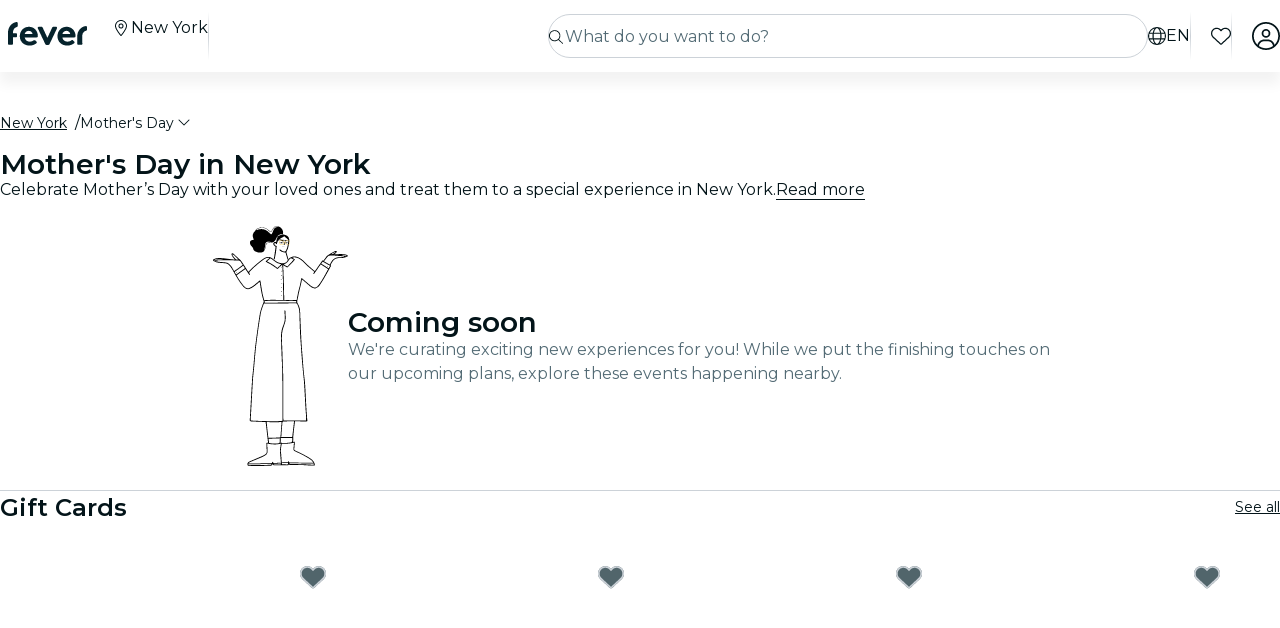

--- FILE ---
content_type: text/html; charset=utf-8
request_url: https://feverup.com/en/new-york/mothers-day
body_size: 81991
content:
<!DOCTYPE html><html lang="en" dir="ltr"><head>
    <meta charset="utf-8">
    <meta name="viewport" content="width=device-width, initial-scale=1, maximum-scale=1, user-scalable=0">
    <title>🤱 Mother's Day in New York 2026: Events &amp; Things to do | Fever</title>
    <meta id="description" name="description" content="Looking for the perfect gift to give your mother? Discover the best events in New York to celebrate Mother's Day and enjoy everything your city has to offer">
    <base href="/_ng/">
    <link id="canonical" rel="canonical" href="https://feverup.com/en/new-york/mothers-day">
    <link id="apple-touch-icon" rel="apple-touch-icon" sizes="180x180" href="https://feverup.com/favicons/apple-touch-icon.png">
<link rel="icon" type="image/png" sizes="32x32" href="https://feverup.com/favicons/favicon-32x32.png">
<link rel="icon" type="image/png" sizes="16x16" href="https://feverup.com/favicons/favicon-16x16.png">
<link rel="mask-icon" color="#10212e" href="https://feverup.com/favicons/favicon-safari-pinned-tab.svg">
<link rel="shortcut icon" href="https://feverup.com/favicons/favicon.ico">
<meta name="msapplication-config" content="https://feverup.com/favicons/browserconfig.xml">
    <meta id="al:ios:url" property="al:ios:url" content="fb212044188860269://category/NYC/582"><meta id="al:android:url" property="al:android:url" content="fb212044188860269://category/NYC/582"><meta id="al:android:package" property="al:android:package" content="com.feverup.fever"><link id="alternate:en" rel="alternate" href="https://feverup.com/en/new-york/mothers-day" hreflang="en"><link id="alternate" rel="alternate" href="https://feverup.com/en/new-york/mothers-day" hreflang="x-default"><link id="alternate:es" rel="alternate" href="https://feverup.com/es/nueva-york/dia-de-la-madre" hreflang="es"><meta id="robots" name="robots" content="index">
    <meta name="google" content="notranslate">
    <meta name="theme-color" content="#ffffff">
    <meta name="mobile-web-app-capable" content="yes">
    <meta name="apple-mobile-web-app-capable" content="yes">
    <link rel="preconnect" href="https://applications-media.feverup.com">
    <link rel="preload" as="font" href="https://feverup.com/fonts/montserrat_v25_JTUSjIg1_i6t8kCHKm459W1hyyTh89ZNpQ.woff2" crossorigin="anonymous">
<link rel="preload" as="font" href="https://feverup.com/fonts/montserrat_v25_JTUSjIg1_i6t8kCHKm459WdhyyTh89ZNpQ.woff2" crossorigin="anonymous">
<link rel="preload" as="font" href="https://feverup.com/fonts/montserrat_v25_JTUSjIg1_i6t8kCHKm459WlhyyTh89Y.woff2" crossorigin="anonymous">
<link rel="preload" as="font" href="https://feverup.com/fonts/montserrat_v25_JTUSjIg1_i6t8kCHKm459WRhyyTh89ZNpQ.woff2" crossorigin="anonymous">
<link rel="preload" as="font" href="https://feverup.com/fonts/montserrat_v25_JTUSjIg1_i6t8kCHKm459WZhyyTh89ZNpQ.woff2" crossorigin="anonymous">
    <meta name="msapplication-TileColor" content="#10212e">
    <meta property="fb:app_id" content="212044188860269">
    <meta id="og:site" property="og:site_name" content="Fever">
    <meta id="og:type" property="og:type" content="website">
    <meta id="og:title" property="og:title" content="🤱 Mother's Day in New York 2026: Events &amp; Things to do | Fever">
    <meta id="twitter:title" property="twitter:title" content="🤱 Mother's Day in New York 2026: Events &amp; Things to do | Fever">
    <meta id="og:description" property="og:description" content="Looking for the perfect gift to give your mother? Discover the best events in New York to celebrate Mother's Day and enjoy everything your city has to offer">
    <meta id="og:url" property="og:url" content="https://feverup.com/en/new-york/mothers-day">
    <meta id="og:image" property="og:image" content="https://applications-media.feverup.com/image/upload/f_auto/fever2/filter/photo/86663602-fb66-11ef-8501-0a5aa7a033a0.png">
    <meta id="twitter:site" property="twitter:site" content="@feverapp">
    <meta id="twitter:description" property="twitter:description" content="Looking for the perfect gift to give your mother? Discover the best events in New York to celebrate Mother's Day and enjoy everything your city has to offer">
    <style>@font-face{font-family:Montserrat;font-style:normal;font-weight:400;font-display:swap;src:url(https://feverup.com/fonts/montserrat_v25_JTUSjIg1_i6t8kCHKm459WRhyyTh89ZNpQ.woff2)format('woff2');unicode-range:U+0460-052F,U+1C80-1C88,U+20B4,U+2DE0-2DFF,U+A640-A69F,U+FE2E-FE2F}@font-face{font-family:Montserrat;font-style:normal;font-weight:400;font-display:swap;src:url(https://feverup.com/fonts/montserrat_v25_JTUSjIg1_i6t8kCHKm459W1hyyTh89ZNpQ.woff2)format('woff2');unicode-range:U+0301,U+0400-045F,U+0490-0491,U+04B0-04B1,U+2116}@font-face{font-family:Montserrat;font-style:normal;font-weight:400;font-display:swap;src:url(https://feverup.com/fonts/montserrat_v25_JTUSjIg1_i6t8kCHKm459WZhyyTh89ZNpQ.woff2)format('woff2');unicode-range:U+0102-0103,U+0110-0111,U+0128-0129,U+0168-0169,U+01A0-01A1,U+01AF-01B0,U+1EA0-1EF9,U+20AB}@font-face{font-family:Montserrat;font-style:normal;font-weight:400;font-display:swap;src:url(https://feverup.com/fonts/montserrat_v25_JTUSjIg1_i6t8kCHKm459WdhyyTh89ZNpQ.woff2)format('woff2');unicode-range:U+0100-024F,U+0259,U+1E00-1EFF,U+2020,U+20A0-20AB,U+20AD-20CF,U+2113,U+2C60-2C7F,U+A720-A7FF}@font-face{font-family:Montserrat;font-style:normal;font-weight:400;font-display:swap;src:url(https://feverup.com/fonts/montserrat_v25_JTUSjIg1_i6t8kCHKm459WlhyyTh89Y.woff2)format('woff2');unicode-range:U+0000-00FF,U+0131,U+0152-0153,U+02BB-02BC,U+02C6,U+02DA,U+02DC,U+2000-206F,U+2074,U+20AC,U+2122,U+2191,U+2193,U+2212,U+2215,U+FEFF,U+FFFD}@font-face{font-family:Montserrat;font-style:normal;font-weight:600;font-display:swap;src:url(https://feverup.com/fonts/montserrat_v25_JTUSjIg1_i6t8kCHKm459WRhyyTh89ZNpQ.woff2)format('woff2');unicode-range:U+0460-052F,U+1C80-1C88,U+20B4,U+2DE0-2DFF,U+A640-A69F,U+FE2E-FE2F}@font-face{font-family:Montserrat;font-style:normal;font-weight:600;font-display:swap;src:url(https://feverup.com/fonts/montserrat_v25_JTUSjIg1_i6t8kCHKm459W1hyyTh89ZNpQ.woff2)format('woff2');unicode-range:U+0301,U+0400-045F,U+0490-0491,U+04B0-04B1,U+2116}@font-face{font-family:Montserrat;font-style:normal;font-weight:600;font-display:swap;src:url(https://feverup.com/fonts/montserrat_v25_JTUSjIg1_i6t8kCHKm459WZhyyTh89ZNpQ.woff2)format('woff2');unicode-range:U+0102-0103,U+0110-0111,U+0128-0129,U+0168-0169,U+01A0-01A1,U+01AF-01B0,U+1EA0-1EF9,U+20AB}@font-face{font-family:Montserrat;font-style:normal;font-weight:600;font-display:swap;src:url(https://feverup.com/fonts/montserrat_v25_JTUSjIg1_i6t8kCHKm459WdhyyTh89ZNpQ.woff2)format('woff2');unicode-range:U+0100-024F,U+0259,U+1E00-1EFF,U+2020,U+20A0-20AB,U+20AD-20CF,U+2113,U+2C60-2C7F,U+A720-A7FF}@font-face{font-family:Montserrat;font-style:normal;font-weight:600;font-display:swap;src:url(https://feverup.com/fonts/montserrat_v25_JTUSjIg1_i6t8kCHKm459WlhyyTh89Y.woff2)format('woff2');unicode-range:U+0000-00FF,U+0131,U+0152-0153,U+02BB-02BC,U+02C6,U+02DA,U+02DC,U+2000-206F,U+2074,U+20AC,U+2122,U+2191,U+2193,U+2212,U+2215,U+FEFF,U+FFFD}</style>
    <script>
    if(!window.navigator.userAgent.includes("FeverMobileApp")){
      (function(w,d,s,l,i){w[l]=w[l]||[];w[l].push({'gtm.start':
      new Date().getTime(),event:'gtm.js'});var f=d.getElementsByTagName(s)[0],
      j=d.createElement(s),dl=l!='dataLayer'?'&l='+l:'';j.async=true;j.src=
      'https://www.googletagmanager.com/gtm.js?id='+i+dl;f.parentNode.insertBefore(j,f);
      })(window,document,'script','gtmDataLayer','GTM-T2TC8MV');
    }
  </script>
    <script type="text/javascript">var WLCFG = {"meta":{"404":{"title":"meta.404.title","robots":"noindex,nofollow"},"faqs":{"title":"meta.faqs.title","robots":"noindex,nofollow","description":"meta.faqs.description"},"error":{"title":"meta.error.title","robots":"noindex,nofollow"},"login":{"title":"meta.login.title","robots":"noindex,nofollow","description":"meta.login.description"},"order":{"title":"meta.order.title","robots":"noindex,nofollow"},"plans":{"title":"meta.plans.title","robots":{"default":"noindex,nofollow","channels":[],"defaultWhitelabel":"noindex,nofollow"},"description":"meta.plans.description"},"orders":{"title":"meta.orders.title","robots":"noindex,nofollow"},"status":{"title":"meta.status.title","robots":"noindex,nofollow"},"contact":{"title":"meta.contact.title","robots":"noindex,nofollow"},"profile":{"title":"meta.profile.title","robots":"noindex,nofollow"},"summary":{"title":"meta.summary.title","robots":"noindex,nofollow"},"checkout":{"title":"meta.checkout.title","robots":"noindex,nofollow"},"groupInfo":{"title":"meta.groupInfo.title","robots":"noindex,nofollow","description":"meta.groupInfo.description"},"reschedule":{"title":"meta.reschedule.title","robots":"noindex,nofollow"},"ticketReview":{"title":"reviewQuestionsContainer.feedbackTitle","robots":"noindex,nofollow"},"oauth-callback":{"title":"meta.login.title","robots":"noindex,nofollow"},"generalConditions":{"title":"meta.generalConditions.title","robots":"noindex,nofollow"}},"name":"whitelabel-factory","fever":{"api":{"key":"","secret":""},"url":"","b2bIam":{"organizationId":""},"purchase":{"utm_medium":"b","utm_source":"partner","utm_campaign":""},"assetBucketUrl":"","refreshTokenUrl":"/api/4.2/login/refresh/"},"kiosk":{"show":false},"login":{"terms":[{"label":"gdpr.terms.fever","values":["tos-25052018","privacy-25052018"],"required":true}],"origin":"http://localhost:4200/oauth-callback/","privacyUrl":"$locale/privacy-fever","conditionsUrl":"$locale/general-conditions","signup_source":"fever","skipGdprModal":"disabled","shortLoginFlow":"enabled","conditionsUrlFever":"$locale/condiciones-generales-fever"},"oauth":{"apple":{"scopes":["name","email"],"authUrl":"https://appleid.apple.com/auth/authorize","clientId":"","appleJsUrl":"","getTokenUrl":"https://appleid.apple.com/auth/token","redirectUri":"","responseType":"code"},"kakao":{"scopes":[],"authUrl":"https://kauth.kakao.com/oauth/authorize","clientId":"","getUserUrl":"https://kapi.kakao.com/v2/user/me","getTokenUrl":"https://kauth.kakao.com/oauth/token","redirectUri":"","responseType":"code"},"naver":{"scopes":[],"authUrl":"https://nid.naver.com/oauth2.0/authorize","clientId":"","getUserUrl":"https://openapi.naver.com/v1/nid/me","redirectUri":""},"google":{"scopes":["https://www.googleapis.com/auth/userinfo.profile","https://www.googleapis.com/auth/userinfo.email"],"authUrl":"https://accounts.google.com/o/oauth2/v2/auth","clientId":"","getUserUrl":"https://www.googleapis.com/oauth2/v1/userinfo","redirectUri":""},"facebook":{"scopes":["email"],"authUrl":"https://www.facebook.com/v5.0/dialog/oauth","clientId":"","getUserUrl":"https://graph.facebook.com/v5.0/me","redirectUri":""},"accorSignUp":null},"layout":{"faqs":{"show":false,"showLink":true,"showTitle":true,"showSubtitle":true},"oops":{"showSeeAllEventsButton":true},"plan":{"path":"tickets","showVenue":true,"googleMaps":{"show":false,"options":{"apikey":"AIzaSyDYxheZR8p8AEsyUYvypDTsjF-0nKBw14M","initialZoom":18,"scaleControl":false,"rotateControl":false,"clickableIcons":false,"mapTypeControl":false,"fullscreenControl":false,"streetViewControl":false}},"showBanner":true,"showRating":true,"customLabel":{"show":false},"showGallery":true,"showSiteName":true,"includeAddons":true,"showPlanPlace":true,"showVenueInfo":true,"showPriceTotal":true,"ticketSelector":{"showCustomScrollbar":false,"expandAllSessionsMoreInfo":false},"showPartnerLogo":false,"showPlanUrgency":false,"showPriceAmount":false,"showPowerByFever":"enabled","showPricePerOneItem":false,"showBestPricesAmount":true,"showPlanLocationCity":true,"showShortDescription":false,"showUserPhotoGallery":false,"scrollToTicketSelector":{"status":"disabled"},"showPriceSubtotalLabel":true,"showFeaturedReviewAnswers":true},"login":{"email":{"form":{"email":{"title":"login.emailForm.title"},"guest":{"title":"login.social.guest"}}}},"order":{"show":true,"showPlace":true,"showPricing":true,"showTickets":true,"showToolbar":true,"showInstructions":true,"showDownloadTickets":true,"showBookingQuestions":true,"showTermsAndConditions":true,"showCanValidateUntilForPlans":[],"showContinueExploringButtonToolbar":true},"footer":{"show":false,"height":202,"logoUrl":""},"header":{"show":false,"navbar":{"left":{"show":false,"showMenu":false,"menuDirection":"left"},"right":{"show":true,"login":{"icon":"faUser","show":true},"showFaqs":true,"showMenu":true,"menuLabel":false,"menuDirection":"right","profileSection":{"href":"profile","route":"internal","visibility":{"mobile":"menu","desktop":false},"customCssClass":"navbar__item--profile","titleTranslationKey":"navbar.myProfile","authenticationDisplay":"user-logged-in"}}},"logoUrl":"","logoPosition":{"mobile":"center"}},"cookies":{"show":false,"type":"custom"},"profile":{"menu":[],"showDeletePaymentMethods":true,"showNotificationsPreferences":true},"checkout":{"show":true,"links":[],"promotions":false,"showBackButton":true,"showEmailAlert":false,"showPaymentSecure":true,"termsAndConditions":{"show":false},"showThirdPartyTerms":true,"showBookingQuestionsAnswers":false},"orderList":{"showEmailInBottomPosition":true},"plansList":{"enabled":true,"showPrice":true,"showVenue":true,"showCustomLabel":false,"showLastTickets":false,"showShortDescription":false,"showStrikethroughPrice":false},"zopimChat":{"show":false},"groupsInfo":{"path":"groups-info","show":false,"disallowGenericMailProviders":{"guide":false,"agency":false,"cultural":false,"educational":false}},"reschedule":{"show":false},"bannerEnded":{"buttonHref":"$locale/","showNextEvents":false},"entryPasses":{"enabled":false},"phoneNumber":{"inputPreferredCountries":["us","gb"]},"showZendesk":true,"oauthCallback":{"show":true},"ticketUpgrade":{"show":false},"bookingQuestions":{"showTitle":true,"showTicketLabel":false,"showTicketCounter":false,"showMainPlanDetails":true,"showAlwaysBookingQuestions":true,"giftAidOptInNeedsVerification":false,"showPreBookingAlertNotification":false,"hasGiftAidAddressLookupCondition":false},"highlightedPlans":{"show":false,"withTitle":false},"skipFreePurchase":true,"alwaysShowTicketPrice":false},"sentry":{"dsn":"","debug":"","enabled":"","environment":""},"stripe":{"paymentRequestCountriesMap":{"AE":"AE","AT":"AT","AU":"AU","BE":"BE","BG":"BG","BR":"BR","CA":"CA","CH":"CH","CI":"CI","CR":"CR","CY":"CY","CZ":"CZ","DE":"DE","DK":"DK","DO":"DO","EE":"EE","ES":"ES","FI":"FI","FR":"FR","GI":"GI","GR":"GR","GT":"GT","HK":"HK","HR":"HR","HU":"HU","ID":"ID","IE":"IE","IN":"IN","IT":"IT","JP":"JP","LI":"LI","LT":"LT","LU":"LU","LV":"LV","MT":"MT","MX":"MX","MY":"MY","NL":"NL","NO":"NO","NZ":"NZ","PE":"PE","PH":"PH","PL":"PL","PT":"PT","RO":"RO","SE":"SE","SG":"SG","SI":"SI","SK":"SK","SN":"SN","TH":"TH","TT":"TT","UK":"GB","US":"US","UY":"UY"}},"channel":"fever-marketplace","datadog":{"rum":{"enabled":"","trackLongTasks":true,"trackResources":true,"traceSampleRate":99,"sessionSampleRate":90,"trackFrustrations":true,"telemetrySampleRate":0,"trackUserInteractions":true,"useSecureSessionCookie":false,"sessionReplaySampleRate":0},"site":"datadoghq.com","clientToken":"","environment":"","applicationId":""},"pricing":{"includeBookingFeesInCartAndPlan":true},"webView":false,"features":{"checkout":{"layout":{},"payment":{"layout":{},"settings":{"gateways":{"nuvei":{"payUEnvironment":"live","nuveiEnvironment":"prod"},"paypal":{"debug":"false"},"checkout":{"key":"pk_ypka55zhracx7kz5xggqow7o4e4"},"googlePay":{"merchantId":"BCR2DN4TZSMIDPLF","environment":"PRODUCTION"},"processOut":{"key":"proj_fPlZa4x4bP3fkC7A1jrKdDCZDILrLGA7","riskEnvironment":"PRODUCTION"},"mercadoPago":{"keys":{"AR":"APP_USR-b0e6331c-b7cc-4a19-ae1e-6b76781747e1"}}}}},"settings":{"bypassVouchersEnabledRules":true}},"reschedule":{"layout":{"showTrustpilotReviewModal":true}}},"siteName":"Fever","tracking":{"source":"","mixpanel":{"token":"","enabled":"","crossSubdomainCookie":true},"googleTagManager":{"token":"","enabled":""}},"groupsUrl":"","processout":{"key":""},"experiments":{"optimizely":{"key":"","logLevel":""}},"staticPages":[{"path":"faqs","content":{"body":"faqs.body","title":"faqs.title"}},{"path":"general-conditions","content":{"body":"generalConditions.body","title":"generalConditions.title"},"metaKey":"generalConditions"},{"path":"condiciones-generales","content":{"body":"generalConditions.body","title":"generalConditions.title"},"metaKey":"generalConditions"}],"multiLanguage":{"defaultLocale":"en-GB","hrefLangXDefault":"en","supportedLocales":[{"code":"es-ES"},{"code":"en-GB"},{"code":"ko-KR"},{"code":"de-DE"},{"code":"pt-PT"},{"code":"fr-FR"},{"code":"ja-JP"},{"code":"ar-AE"},{"code":"zh-HK"}],"languageSuggestion":{"enabled":true,"mapping":{"ar":"ar-AE","de":"de-DE","en":"en-GB","es":"es-ES","fr":"fr-FR","it":"it-IT","ja":"ja-JP","ko":"ko-KR","ne":"nl-NL","pt":"pt-PT","zh":"zh-CN"}},"showSlugWithCountry":false},"multiPlanCart":{"basket":{"icon":null,"enabled":false,"plansToCheckoutFlow":null,"taxonomyAfterAddToCart":null},"enabled":false},"paymentMethods":[],"transferTicket":{"enabled":true,"isTransferViaLinkEnabled":true,"isTransferViaEmailEnabled":false},"errorMonitoring":{"denyUrls":"","ignoreStack":"","ignoreErrors":"","ignoreBreadcrumbs":""},"eventSchemaMarkUp":true,"trustpilot":{"companyId":"feverup.com"},"applicationId":"5298284f-8a33-4269-99a6-bff6979dd27e"};</script>
  <link rel="stylesheet" href="styles-6OQYYSUR.css"><style ng-app-id="serverApp">@keyframes _ngcontent-serverApp-c787174168_skeleton-loading{0%{background-position:200%}to{background-position:-200%}}.main-wrapper[_ngcontent-serverApp-c787174168]{padding-top:4.5rem;position:relative;background-color:var(--theme-header-color-background, #06232c);min-height:100vh;font-family:var(--font-family--base, "Montserrat", sans-serif)}.main-wrapper.main-wrapper--variant[_ngcontent-serverApp-c787174168]{padding-top:4.5rem;transition:padding-top .3s ease}@media (max-width: 47.98rem){.main-wrapper.main-wrapper--variant[_ngcontent-serverApp-c787174168]{padding-top:3.5rem}}.main-wrapper.main-wrapper--variant.main-wrapper--small-viewport-height[_ngcontent-serverApp-c787174168]{min-height:100svh}.main-wrapper.main-wrapper--variant.main-wrapper--light-bg[_ngcontent-serverApp-c787174168]{background-color:#fff}.main-wrapper.main-wrapper--variant.main-wrapper--cinema-bg[_ngcontent-serverApp-c787174168]{background:#031419}.main-wrapper.main-wrapper--variant.main-wrapper--no-padding[_ngcontent-serverApp-c787174168]{padding-top:0}@media (max-width: 79.98rem){.main-wrapper.main-wrapper--variant.main-wrapper--hide-search[_ngcontent-serverApp-c787174168]{padding-top:3.5rem}}</style><style ng-app-id="serverApp">@keyframes _ngcontent-serverApp-c410572974_skeleton-loading{0%{background-position:200%}to{background-position:-200%}}.fv-navbar[_ngcontent-serverApp-c410572974]{background-color:var(--theme-header-color-background, #06232c);position:fixed;display:flex;flex-wrap:wrap;top:0;width:100%;align-items:center;box-shadow:0 .75rem .75rem #0000000d;padding-block:.75rem;padding-inline:1rem;z-index:1030;transition:transform .3s ease-in-out;min-height:3.5rem}.fv-navbar--has-banner[_ngcontent-serverApp-c410572974]{top:2.25rem}.fv-navbar--wrapper[_ngcontent-serverApp-c410572974]{width:100%;display:flex;flex-wrap:wrap;align-items:center;max-width:80rem;margin:0 auto}@media (min-width: 62rem){.fv-navbar--wrapper[_ngcontent-serverApp-c410572974]{padding-left:.5rem}}.fv-navbar__location-icon-button[_ngcontent-serverApp-c410572974]{width:1.125rem;height:1.125rem;cursor:pointer;color:#fff;margin-top:-.5rem;display:block;border-radius:.25rem}@media (min-width: 48rem){.fv-navbar__location-icon-button[_ngcontent-serverApp-c410572974]{padding:.25rem}}.fv-navbar__location-icon-button[_ngcontent-serverApp-c410572974]:focus-visible{outline:.25rem solid #aacbe1;outline-offset:.125rem}.fv-navbar__location-icon-button[_ngcontent-serverApp-c410572974]   fv-fa-icon[_ngcontent-serverApp-c410572974]{color:#fff;width:1rem;height:1rem}.fv-navbar__location-icon-button-light[_ngcontent-serverApp-c410572974]{color:#031419}.fv-navbar__location-icon-button-light[_ngcontent-serverApp-c410572974]   fv-fa-icon[_ngcontent-serverApp-c410572974]{color:#031419}@media (min-width: 48rem){.fv-navbar__location-icon-button[_ngcontent-serverApp-c410572974]{display:none}}@media (min-width: 48rem){.fv-navbar--no-search[_ngcontent-serverApp-c410572974]   .fv-navbar__tools[_ngcontent-serverApp-c410572974]{flex:1}}.fv-navbar--no-search.fv-navbar--down[_ngcontent-serverApp-c410572974]{transform:translateY(0)}.fv-navbar__load-cities-spinner[_ngcontent-serverApp-c410572974]{height:1rem;width:1rem;color:#fff}@media (max-width: 61.98rem){.fv-navbar--up[_ngcontent-serverApp-c410572974]{transform:translateY(0)}.fv-navbar--down[_ngcontent-serverApp-c410572974]{transform:translateY(-4.5rem)}}@media (min-width: 48rem){.fv-navbar[_ngcontent-serverApp-c410572974]{padding-inline:1.5rem;min-height:4.5rem}}.fv-navbar[_ngcontent-serverApp-c410572974]   app-favorites-icon[_ngcontent-serverApp-c410572974]{display:flex}.fv-navbar__toggler[_ngcontent-serverApp-c410572974]{color:var(--theme-color-text-contrast, #ffffff);background:none;font-size:1.5rem;border:none;line-height:.5em;outline:none;width:1.125rem;height:1.125rem;display:flex;align-items:center;border-radius:.25rem}@media (min-width: 48rem){.fv-navbar__toggler[_ngcontent-serverApp-c410572974]{padding:.25rem}}.fv-navbar__toggler[_ngcontent-serverApp-c410572974]:focus-visible{outline:.25rem solid #aacbe1;outline-offset:.125rem}.fv-navbar__toggler[_ngcontent-serverApp-c410572974]   fv-fa-icon[_ngcontent-serverApp-c410572974]{vertical-align:sub;margin-inline-end:0;width:100%;height:100%;color:#fff}@media (min-width: 48rem){.fv-navbar__toggler-item[_ngcontent-serverApp-c410572974]{display:none}}@media (min-width: 48rem){.fv-navbar__toggler[_ngcontent-serverApp-c410572974]{display:none}}.fv-navbar__logo--not-discovery[_ngcontent-serverApp-c410572974]{flex:1}.fv-navbar__tools[_ngcontent-serverApp-c410572974]{display:flex;flex-direction:row;padding:0;margin:0;justify-content:flex-end;flex:1 1 0;width:auto;min-width:0;list-style:none;align-items:center}.fv-navbar__tools[_ngcontent-serverApp-c410572974]   li[_ngcontent-serverApp-c410572974]{font-size:1.75rem;line-height:.5em}.fv-navbar__tools[_ngcontent-serverApp-c410572974]   li.fv-navbar__tools__search[_ngcontent-serverApp-c410572974]{font-size:unset;line-height:unset}@media (min-width: 48rem){.fv-navbar__tools__search[_ngcontent-serverApp-c410572974]{display:none}}@media (max-width: 47.98rem){.fv-navbar__tools[_ngcontent-serverApp-c410572974]{position:relative;right:0}.fv-navbar__tools.is-open[_ngcontent-serverApp-c410572974]{position:absolute;right:-8rem}.fv-navbar__tools.is-open.no-filters[_ngcontent-serverApp-c410572974]{right:-5.5rem}}@media (min-width: 48rem){.fv-navbar__tools[_ngcontent-serverApp-c410572974]{order:3;flex:0 0 auto;width:auto;max-width:100%}}.fv-navbar__tools--not-discovery[_ngcontent-serverApp-c410572974]{flex:0 1 auto}@media (max-width: 47.98rem){.fv-navbar__tools--not-discovery[_ngcontent-serverApp-c410572974]{order:2}}.fv-navbar__tools--not-discovery--not-logo[_ngcontent-serverApp-c410572974]{flex:1 1 0}.fv-navbar__tools[_ngcontent-serverApp-c410572974]   .is-hidden[_ngcontent-serverApp-c410572974]{display:none}.fv-navbar__tools[_ngcontent-serverApp-c410572974]   li[_ngcontent-serverApp-c410572974]{position:relative;margin-inline-start:1.25rem;color:#fff}.fv-navbar__tools[_ngcontent-serverApp-c410572974]   .fa[_ngcontent-serverApp-c410572974]{font-size:1.5rem}.fv-navbar__search[_ngcontent-serverApp-c410572974]{width:100%;padding-block:1rem 0;padding-inline:0;position:relative;text-align:end;display:none}@media (min-width: 48rem){.fv-navbar__search[_ngcontent-serverApp-c410572974]{display:unset;flex:1 1 0;width:auto;min-width:0;padding-block:0;padding-inline:0;order:2}}.fv-navbar__menu[_ngcontent-serverApp-c410572974]{display:flex;flex-basis:100%;flex-grow:1;align-items:center}@media (max-width: 47.98rem){.fv-navbar__menu[_ngcontent-serverApp-c410572974]{position:absolute;display:block;width:100%;overflow:hidden;top:100%;background:#031419;margin-block:0;margin-inline:-1rem;transition:.3s all ease-in-out;visibility:hidden;max-height:0;opacity:.6}.fv-navbar__menu.is-open[_ngcontent-serverApp-c410572974]{visibility:visible;opacity:1;max-height:calc(100vh - 56px)}}@media (min-width: 48rem){.fv-navbar__menu[_ngcontent-serverApp-c410572974]{flex:0 0 auto;width:auto;max-width:100%;order:1;transition:none;visibility:visible}}.fv-navbar__location-icon[_ngcontent-serverApp-c410572974]{padding:.5rem;padding-inline:.375rem;border:.0625rem solid #06232c;border-radius:2rem;color:#06232c}@media (min-width: 48rem){.fv-navbar__location-icon[_ngcontent-serverApp-c410572974]{display:none}}.fv-navbar__link[_ngcontent-serverApp-c410572974]{color:var(--theme-color-text-contrast, #ffffff);font-weight:600;text-decoration:none;cursor:pointer}.fv-navbar__link--lang[_ngcontent-serverApp-c410572974]{display:flex;align-items:center;justify-content:center;text-transform:uppercase;font-size:0;color:#fff;transition:color .3s ease}.fv-navbar__link--lang[_ngcontent-serverApp-c410572974]   fv-fa-icon[_ngcontent-serverApp-c410572974]{font-size:.875rem;width:1rem;height:1rem;display:block;color:#fff;transition:color .3s ease}@media (min-width: 48rem){.fv-navbar__link--lang[_ngcontent-serverApp-c410572974]   fv-fa-icon[_ngcontent-serverApp-c410572974]{width:1.125rem;height:1.125rem}}@media (min-width: 48rem){.fv-navbar__link--lang[_ngcontent-serverApp-c410572974]:hover{color:#f2f3f3}.fv-navbar__link--lang[_ngcontent-serverApp-c410572974]:hover   fv-fa-icon[_ngcontent-serverApp-c410572974]{color:#f2f3f3}}@media (min-width: 48rem){.fv-navbar__link--lang[_ngcontent-serverApp-c410572974]{font:400 1rem/1.5rem Montserrat,sans-serif;line-height:1rem;gap:.375rem}}.fv-navbar__menu-link[_ngcontent-serverApp-c410572974]{display:flex;text-decoration:none;cursor:pointer;max-width:100%;gap:.75rem}.fv-navbar__menu-link--dropdown[_ngcontent-serverApp-c410572974]{cursor:pointer}@media (max-width: 47.98rem){.fv-navbar__menu-link--dropdown[_ngcontent-serverApp-c410572974]{display:none}}.fv-navbar--light[_ngcontent-serverApp-c410572974]{background-color:#fff;transition:all .3s ease}.fv-navbar--light[_ngcontent-serverApp-c410572974]   fv-fa-icon[_ngcontent-serverApp-c410572974]{color:#031419}.fv-navbar--light[_ngcontent-serverApp-c410572974]   .fv-navbar__divider[_ngcontent-serverApp-c410572974]{background:linear-gradient(#fff,#ccd2d8,#fff)}.fv-navbar--light[_ngcontent-serverApp-c410572974]   .fv-navbar__menu-item[_ngcontent-serverApp-c410572974], .fv-navbar--light[_ngcontent-serverApp-c410572974]   .fv-navbar__button--city-name[_ngcontent-serverApp-c410572974], .fv-navbar--light[_ngcontent-serverApp-c410572974]   .fv-navbar[_ngcontent-serverApp-c410572974]   .fv-category-menu__link[_ngcontent-serverApp-c410572974], .fv-navbar--light[_ngcontent-serverApp-c410572974]   .fv-navbar__link--lang[_ngcontent-serverApp-c410572974], .fv-navbar--light[_ngcontent-serverApp-c410572974]   .fv-navbar__search-icon[_ngcontent-serverApp-c410572974], .fv-navbar--light[_ngcontent-serverApp-c410572974]   .fv-navbar__toggler[_ngcontent-serverApp-c410572974]{color:#031419}.fv-navbar--light[_ngcontent-serverApp-c410572974]   .fv-navbar__menu-item[_ngcontent-serverApp-c410572974]   fv-fa-icon[_ngcontent-serverApp-c410572974], .fv-navbar--light[_ngcontent-serverApp-c410572974]   .fv-navbar__button--city-name[_ngcontent-serverApp-c410572974]   fv-fa-icon[_ngcontent-serverApp-c410572974], .fv-navbar--light[_ngcontent-serverApp-c410572974]   .fv-navbar[_ngcontent-serverApp-c410572974]   .fv-category-menu__link[_ngcontent-serverApp-c410572974]   fv-fa-icon[_ngcontent-serverApp-c410572974], .fv-navbar--light[_ngcontent-serverApp-c410572974]   .fv-navbar__link--lang[_ngcontent-serverApp-c410572974]   fv-fa-icon[_ngcontent-serverApp-c410572974], .fv-navbar--light[_ngcontent-serverApp-c410572974]   .fv-navbar__search-icon[_ngcontent-serverApp-c410572974]   fv-fa-icon[_ngcontent-serverApp-c410572974], .fv-navbar--light[_ngcontent-serverApp-c410572974]   .fv-navbar__toggler[_ngcontent-serverApp-c410572974]   fv-fa-icon[_ngcontent-serverApp-c410572974]{color:#031419}.fv-navbar--light[_ngcontent-serverApp-c410572974]   .fv-navbar__menu-item[_ngcontent-serverApp-c410572974]   .fv-category-menu__link[_ngcontent-serverApp-c410572974], .fv-navbar--light[_ngcontent-serverApp-c410572974]   .fv-navbar__button--city-name[_ngcontent-serverApp-c410572974]   .fv-category-menu__link[_ngcontent-serverApp-c410572974], .fv-navbar--light[_ngcontent-serverApp-c410572974]   .fv-navbar[_ngcontent-serverApp-c410572974]   .fv-category-menu__link[_ngcontent-serverApp-c410572974]   .fv-category-menu__link[_ngcontent-serverApp-c410572974], .fv-navbar--light[_ngcontent-serverApp-c410572974]   .fv-navbar__link--lang[_ngcontent-serverApp-c410572974]   .fv-category-menu__link[_ngcontent-serverApp-c410572974], .fv-navbar--light[_ngcontent-serverApp-c410572974]   .fv-navbar__search-icon[_ngcontent-serverApp-c410572974]   .fv-category-menu__link[_ngcontent-serverApp-c410572974], .fv-navbar--light[_ngcontent-serverApp-c410572974]   .fv-navbar__toggler[_ngcontent-serverApp-c410572974]   .fv-category-menu__link[_ngcontent-serverApp-c410572974]{color:#031419}.fv-navbar--light__hide-shadow[_ngcontent-serverApp-c410572974]{box-shadow:unset}@media (max-width: 61.98rem){.fv-navbar--light[_ngcontent-serverApp-c410572974]   .fv-navbar__menu-item[_ngcontent-serverApp-c410572974], .fv-navbar--light[_ngcontent-serverApp-c410572974]   .fv-navbar__button--city-name[_ngcontent-serverApp-c410572974], .fv-navbar--light[_ngcontent-serverApp-c410572974]   .fv-category-menu__link[_ngcontent-serverApp-c410572974]{color:#031419}}.fv-navbar--has-theme[_ngcontent-serverApp-c410572974]{background-color:var(--theme-header-color-background, #06232c);box-shadow:unset}.fv-navbar--has-theme[_ngcontent-serverApp-c410572974]   app-divider[_ngcontent-serverApp-c410572974]{display:none}.fv-navbar--has-theme[_ngcontent-serverApp-c410572974]   fv-fa-icon[_ngcontent-serverApp-c410572974]{color:var(--theme-color-text-contrast, #ffffff)}.fv-navbar--has-theme[_ngcontent-serverApp-c410572974]   .fv-navbar__divider[_ngcontent-serverApp-c410572974]{display:none}.fv-navbar--has-theme[_ngcontent-serverApp-c410572974]   .fv-navbar__menu-item[_ngcontent-serverApp-c410572974], .fv-navbar--has-theme[_ngcontent-serverApp-c410572974]   .fv-navbar__button--city-name[_ngcontent-serverApp-c410572974], .fv-navbar--has-theme[_ngcontent-serverApp-c410572974]   .fv-navbar[_ngcontent-serverApp-c410572974]   .fv-category-menu__link[_ngcontent-serverApp-c410572974], .fv-navbar--has-theme[_ngcontent-serverApp-c410572974]   .fv-navbar__link--lang[_ngcontent-serverApp-c410572974], .fv-navbar--has-theme[_ngcontent-serverApp-c410572974]   .fv-navbar__search-icon[_ngcontent-serverApp-c410572974], .fv-navbar--has-theme[_ngcontent-serverApp-c410572974]   .fv-navbar__toggler[_ngcontent-serverApp-c410572974]{color:var(--theme-color-text-contrast, #ffffff)}.fv-navbar--has-theme[_ngcontent-serverApp-c410572974]   .fv-navbar__menu-item[_ngcontent-serverApp-c410572974]   fv-fa-icon[_ngcontent-serverApp-c410572974], .fv-navbar--has-theme[_ngcontent-serverApp-c410572974]   .fv-navbar__button--city-name[_ngcontent-serverApp-c410572974]   fv-fa-icon[_ngcontent-serverApp-c410572974], .fv-navbar--has-theme[_ngcontent-serverApp-c410572974]   .fv-navbar[_ngcontent-serverApp-c410572974]   .fv-category-menu__link[_ngcontent-serverApp-c410572974]   fv-fa-icon[_ngcontent-serverApp-c410572974], .fv-navbar--has-theme[_ngcontent-serverApp-c410572974]   .fv-navbar__link--lang[_ngcontent-serverApp-c410572974]   fv-fa-icon[_ngcontent-serverApp-c410572974], .fv-navbar--has-theme[_ngcontent-serverApp-c410572974]   .fv-navbar__search-icon[_ngcontent-serverApp-c410572974]   fv-fa-icon[_ngcontent-serverApp-c410572974], .fv-navbar--has-theme[_ngcontent-serverApp-c410572974]   .fv-navbar__toggler[_ngcontent-serverApp-c410572974]   fv-fa-icon[_ngcontent-serverApp-c410572974]{color:var(--theme-color-text-contrast, #ffffff)}.fv-navbar--has-theme[_ngcontent-serverApp-c410572974]   .fv-navbar__menu-item[_ngcontent-serverApp-c410572974]   .fv-category-menu__link[_ngcontent-serverApp-c410572974], .fv-navbar--has-theme[_ngcontent-serverApp-c410572974]   .fv-navbar__button--city-name[_ngcontent-serverApp-c410572974]   .fv-category-menu__link[_ngcontent-serverApp-c410572974], .fv-navbar--has-theme[_ngcontent-serverApp-c410572974]   .fv-navbar[_ngcontent-serverApp-c410572974]   .fv-category-menu__link[_ngcontent-serverApp-c410572974]   .fv-category-menu__link[_ngcontent-serverApp-c410572974], .fv-navbar--has-theme[_ngcontent-serverApp-c410572974]   .fv-navbar__link--lang[_ngcontent-serverApp-c410572974]   .fv-category-menu__link[_ngcontent-serverApp-c410572974], .fv-navbar--has-theme[_ngcontent-serverApp-c410572974]   .fv-navbar__search-icon[_ngcontent-serverApp-c410572974]   .fv-category-menu__link[_ngcontent-serverApp-c410572974], .fv-navbar--has-theme[_ngcontent-serverApp-c410572974]   .fv-navbar__toggler[_ngcontent-serverApp-c410572974]   .fv-category-menu__link[_ngcontent-serverApp-c410572974]{color:var(--theme-color-text-contrast, #ffffff)}@media (min-width: 48rem){.fv-navbar--has-theme[_ngcontent-serverApp-c410572974]   .fv-navbar__menu-item[_ngcontent-serverApp-c410572974]:hover, .fv-navbar--has-theme[_ngcontent-serverApp-c410572974]   .fv-navbar__button--city-name[_ngcontent-serverApp-c410572974]:hover, .fv-navbar--has-theme[_ngcontent-serverApp-c410572974]   .fv-navbar[_ngcontent-serverApp-c410572974]   .fv-category-menu__link[_ngcontent-serverApp-c410572974]:hover, .fv-navbar--has-theme[_ngcontent-serverApp-c410572974]   .fv-navbar__link--lang[_ngcontent-serverApp-c410572974]:hover, .fv-navbar--has-theme[_ngcontent-serverApp-c410572974]   .fv-navbar__search-icon[_ngcontent-serverApp-c410572974]:hover, .fv-navbar--has-theme[_ngcontent-serverApp-c410572974]   .fv-navbar__toggler[_ngcontent-serverApp-c410572974]:hover{color:var(--theme-color-text-contrast, #ffffff)}.fv-navbar--has-theme[_ngcontent-serverApp-c410572974]   .fv-navbar__menu-item[_ngcontent-serverApp-c410572974]:hover   fv-fa-icon[_ngcontent-serverApp-c410572974], .fv-navbar--has-theme[_ngcontent-serverApp-c410572974]   .fv-navbar__button--city-name[_ngcontent-serverApp-c410572974]:hover   fv-fa-icon[_ngcontent-serverApp-c410572974], .fv-navbar--has-theme[_ngcontent-serverApp-c410572974]   .fv-navbar[_ngcontent-serverApp-c410572974]   .fv-category-menu__link[_ngcontent-serverApp-c410572974]:hover   fv-fa-icon[_ngcontent-serverApp-c410572974], .fv-navbar--has-theme[_ngcontent-serverApp-c410572974]   .fv-navbar__link--lang[_ngcontent-serverApp-c410572974]:hover   fv-fa-icon[_ngcontent-serverApp-c410572974], .fv-navbar--has-theme[_ngcontent-serverApp-c410572974]   .fv-navbar__search-icon[_ngcontent-serverApp-c410572974]:hover   fv-fa-icon[_ngcontent-serverApp-c410572974], .fv-navbar--has-theme[_ngcontent-serverApp-c410572974]   .fv-navbar__toggler[_ngcontent-serverApp-c410572974]:hover   fv-fa-icon[_ngcontent-serverApp-c410572974]{color:var(--theme-color-text-contrast, #ffffff)}.fv-navbar--has-theme[_ngcontent-serverApp-c410572974]   .fv-navbar__menu-item[_ngcontent-serverApp-c410572974]:hover   .fv-category-menu__link[_ngcontent-serverApp-c410572974], .fv-navbar--has-theme[_ngcontent-serverApp-c410572974]   .fv-navbar__button--city-name[_ngcontent-serverApp-c410572974]:hover   .fv-category-menu__link[_ngcontent-serverApp-c410572974], .fv-navbar--has-theme[_ngcontent-serverApp-c410572974]   .fv-navbar[_ngcontent-serverApp-c410572974]   .fv-category-menu__link[_ngcontent-serverApp-c410572974]:hover   .fv-category-menu__link[_ngcontent-serverApp-c410572974], .fv-navbar--has-theme[_ngcontent-serverApp-c410572974]   .fv-navbar__link--lang[_ngcontent-serverApp-c410572974]:hover   .fv-category-menu__link[_ngcontent-serverApp-c410572974], .fv-navbar--has-theme[_ngcontent-serverApp-c410572974]   .fv-navbar__search-icon[_ngcontent-serverApp-c410572974]:hover   .fv-category-menu__link[_ngcontent-serverApp-c410572974], .fv-navbar--has-theme[_ngcontent-serverApp-c410572974]   .fv-navbar__toggler[_ngcontent-serverApp-c410572974]:hover   .fv-category-menu__link[_ngcontent-serverApp-c410572974]{color:var(--theme-color-text-contrast, #ffffff)}}@media (min-width: 48rem){.fv-navbar--has-theme[_ngcontent-serverApp-c410572974]   .fv-navbar__button[_ngcontent-serverApp-c410572974]:hover   .fv-navbar__menu-item[_ngcontent-serverApp-c410572974], .fv-navbar--has-theme[_ngcontent-serverApp-c410572974]   .fv-navbar__button[_ngcontent-serverApp-c410572974]:hover   .fv-navbar__button--city-name[_ngcontent-serverApp-c410572974]{color:var(--theme-color-text-contrast, #ffffff)}.fv-navbar--has-theme[_ngcontent-serverApp-c410572974]   .fv-navbar__button[_ngcontent-serverApp-c410572974]:hover   fv-fa-icon[_ngcontent-serverApp-c410572974]{color:var(--theme-color-text-contrast, #ffffff)}}@media (max-width: 61.98rem){.fv-navbar--has-theme[_ngcontent-serverApp-c410572974]   .fv-navbar__menu-item[_ngcontent-serverApp-c410572974], .fv-navbar--has-theme[_ngcontent-serverApp-c410572974]   .fv-navbar__button--city-name[_ngcontent-serverApp-c410572974], .fv-navbar--has-theme[_ngcontent-serverApp-c410572974]   .fv-category-menu__link[_ngcontent-serverApp-c410572974]{color:#031419}}.fv-category-menu__link[_ngcontent-serverApp-c410572974]{color:var(--theme-color-text-contrast, #ffffff);font-weight:600;text-decoration:none;cursor:pointer}.fv-category-menu__menu-link[_ngcontent-serverApp-c410572974]{display:flex;gap:.75rem;text-decoration:none;cursor:pointer;max-width:100%}@media (min-width: 48rem){.fv-category-menu__menu-link[_ngcontent-serverApp-c410572974]{display:block;gap:0}}.fv-category-menu__menu-link--dropdown[_ngcontent-serverApp-c410572974]{cursor:pointer}@media (max-width: 47.98rem){.fv-category-menu__menu-link--dropdown[_ngcontent-serverApp-c410572974]{display:none}}.fv-navbar.fv-navbar--hide-search[_ngcontent-serverApp-c410572974]   .fv-navbar__search-icon[_ngcontent-serverApp-c410572974]{display:none}@media (max-width: 61.98rem){.fv-navbar.fv-navbar--hide-search[_ngcontent-serverApp-c410572974]   .fv-navbar__search-icon[_ngcontent-serverApp-c410572974]{display:block;color:#fff;width:1.125rem;height:1.125rem;margin-top:-.1875rem}.fv-navbar.fv-navbar--hide-search[_ngcontent-serverApp-c410572974]   .fv-navbar__search[_ngcontent-serverApp-c410572974]{display:flex;transform:translate(100%);width:100%;padding-block:0;padding-inline:0;position:absolute;background-color:#06232c}.fv-navbar.fv-navbar--hide-search[_ngcontent-serverApp-c410572974]   .fv-navbar__search--open[_ngcontent-serverApp-c410572974]{transform:translate(0);transition:transform .1s}.fv-navbar.fv-navbar--hide-search[_ngcontent-serverApp-c410572974]   .fv-navbar__search[_ngcontent-serverApp-c410572974]   app-search-typeahead[_ngcontent-serverApp-c410572974]{width:calc(100% - 1.25rem)}}@media (min-width: 48rem){.fv-navbar.fv-navbar--hide-search[_ngcontent-serverApp-c410572974]   .fv-navbar__search[_ngcontent-serverApp-c410572974]{flex:1 1 0;width:auto;min-width:0;padding-block:0;padding-inline:0;order:2;transform:unset;position:relative;background-color:transparent;display:block}}@media (max-width: 47.98rem){.fv-navbar.fv-navbar--increase-density-plans-experiment[_ngcontent-serverApp-c410572974]   .fv-navbar__toggler[_ngcontent-serverApp-c410572974], .fv-navbar.fv-navbar--increase-density-plans-experiment[_ngcontent-serverApp-c410572974]   .fv-navbar__tools[_ngcontent-serverApp-c410572974]   li[_ngcontent-serverApp-c410572974]{font-size:1.25rem}}</style><style ng-app-id="serverApp">@keyframes _ngcontent-serverApp-c2808796391_skeleton-loading{0%{background-position:200%}to{background-position:-200%}}.fv-wpf__wrapper[_ngcontent-serverApp-c2808796391]{padding-inline:1rem;display:flex;flex-flow:column nowrap;margin-inline:auto;max-width:100%;overflow:hidden;position:relative;width:100%}@media (min-width: 36rem){.fv-wpf__wrapper[_ngcontent-serverApp-c2808796391]{padding-inline:1.5rem}}@media (min-width: 62rem){.fv-wpf__wrapper[_ngcontent-serverApp-c2808796391]{padding-inline:2.5rem}}@media (min-width: 80rem){.fv-wpf__wrapper[_ngcontent-serverApp-c2808796391]{padding-inline:5rem}}@media (min-width: 90rem){.fv-wpf__wrapper[_ngcontent-serverApp-c2808796391]{max-width:80rem;padding-inline:0}}.fv-wpf__wrapper-disclaimer[_ngcontent-serverApp-c2808796391]{background-color:#000}@media (min-width: 90rem){.fv-wpf__wrapper-disclaimer[_ngcontent-serverApp-c2808796391]{max-width:unset;padding-inline:0}}.fv-wpf__wrapper--with-scroll[_ngcontent-serverApp-c2808796391]{padding-inline:0;display:flex;flex-flow:column nowrap;margin-inline:auto;max-width:100%;overflow:hidden;position:relative;width:100%}@media (min-width: 36rem){.fv-wpf__wrapper--with-scroll[_ngcontent-serverApp-c2808796391]{padding-inline:.5rem}}@media (min-width: 62rem){.fv-wpf__wrapper--with-scroll[_ngcontent-serverApp-c2808796391]{overflow:visible}}@media (min-width: 62rem){.fv-wpf__wrapper--with-scroll[_ngcontent-serverApp-c2808796391]{padding-inline:2.5rem}}@media (min-width: 80rem){.fv-wpf__wrapper--with-scroll[_ngcontent-serverApp-c2808796391]{padding-inline:5rem}}@media (min-width: 90rem){.fv-wpf__wrapper--with-scroll[_ngcontent-serverApp-c2808796391]{max-width:80rem;padding-inline:0}}.fv-what-plan-filter-filter-by-date-cta[_ngcontent-serverApp-c2808796391]{position:sticky;bottom:2.5rem;margin:1.5rem 0;text-align:center;width:100%}.fv-wpf-section-separator[_ngcontent-serverApp-c2808796391]{padding-block-end:2rem}@media (min-width: 62rem){.fv-wpf-section-separator[_ngcontent-serverApp-c2808796391]{padding-block-end:2.5rem}}@media (min-width: 62rem){.fv-wpf-section-separator[_ngcontent-serverApp-c2808796391]{padding-block-end:4rem}}.fv-wpf-section-separator--top[_ngcontent-serverApp-c2808796391]{margin-block-start:1.5rem}@media (min-width: 62rem){.fv-wpf-section-separator--top[_ngcontent-serverApp-c2808796391]{margin-block-start:2.5rem}}.fv-wpf-disclaimer[_ngcontent-serverApp-c2808796391]{color:#fff;font-size:.75rem;background-color:#000;z-index:500;padding-bottom:1rem;margin-bottom:0;width:calc(100dvw - 1rem)}@media (min-width: 48rem){.fv-wpf-disclaimer[_ngcontent-serverApp-c2808796391]{width:100dvw}}@media (min-width: 90rem){.fv-wpf-disclaimer[_ngcontent-serverApp-c2808796391]{max-width:80rem;margin:0 auto}}.fv-wpf-carousel[_ngcontent-serverApp-c2808796391]{position:relative;display:flex;flex-flow:column nowrap;margin-inline:auto;width:100%;padding-inline:1rem;overflow:hidden}@media (min-width: 36rem){.fv-wpf-carousel[_ngcontent-serverApp-c2808796391]{padding-inline:1.5rem}}@media (min-width: 62rem){.fv-wpf-carousel[_ngcontent-serverApp-c2808796391]{padding-inline:2.5rem;overflow:visible}}@media (min-width: 80rem){.fv-wpf-carousel[_ngcontent-serverApp-c2808796391]{padding-inline:5rem}}@media (min-width: 90rem){.fv-wpf-carousel[_ngcontent-serverApp-c2808796391]{padding-inline:0;max-width:80rem}}.fv-wpf-skeleton-container[_ngcontent-serverApp-c2808796391]{display:flex;flex-flow:column nowrap;gap:2rem;padding-block:.5rem}@media (min-width: 62rem){.fv-wpf-skeleton-container[_ngcontent-serverApp-c2808796391]{gap:4rem;padding-block:1rem 3rem}}.fv-wpf-skeleton-container__no-results[_ngcontent-serverApp-c2808796391]{margin-block-start:1.5rem}.fv-wpf-skeleton-container--no-padding-bottom[_ngcontent-serverApp-c2808796391]{padding-block-end:0}.fv-wpf__carousel--with-highlighted-bg[_ngcontent-serverApp-c2808796391]{background-color:#111;padding-block:1.5rem}@media (min-width: 48rem){.fv-wpf__carousel--with-highlighted-bg[_ngcontent-serverApp-c2808796391]{padding-block:2.5rem}}.fv-wpf__carousel--with-highlighted-bg-light[_ngcontent-serverApp-c2808796391]{background-color:#f6f7f7;padding-block:1.5rem}@media (min-width: 48rem){.fv-wpf__carousel--with-highlighted-bg-light[_ngcontent-serverApp-c2808796391]{padding-block:2.5rem}}.fv-wpf__sticky-filters[_ngcontent-serverApp-c2808796391]{padding-block:1rem .5rem}@media (min-width: 48rem){.fv-wpf__sticky-filters[_ngcontent-serverApp-c2808796391]{padding-block-end:1rem}}.fv-wpf-plan-grid__list-highlight-item[_ngcontent-serverApp-c2808796391]{grid-column:1/-1}@media (min-width: 48rem){.fv-wpf-plan-grid__list-highlight-item[_ngcontent-serverApp-c2808796391]{grid-column:unset}}.fv-wpf-plan-grid__list-highlight-item--hide[_ngcontent-serverApp-c2808796391], .fv-wpf-plan-grid__list-highlight-item--hide-mobile[_ngcontent-serverApp-c2808796391]{display:none}@media (min-width: 48rem){.fv-wpf-plan-grid__list-highlight-item--hide-mobile[_ngcontent-serverApp-c2808796391]{display:inline-block}}.fv-wpf-mobile[_ngcontent-serverApp-c2808796391]{display:unset}@media (min-width: 48rem){.fv-wpf-mobile[_ngcontent-serverApp-c2808796391]{display:none}}@media (min-width: 62rem){.fv-wpf-mobile-lg[_ngcontent-serverApp-c2808796391]{display:none}}.fv-wpf__map-filters[_ngcontent-serverApp-c2808796391]{position:fixed;z-index:1025;padding-block:1rem;max-width:calc(100dvw - 4rem);overflow:hidden}@media (min-width: 48rem){.fv-wpf__map-filters[_ngcontent-serverApp-c2808796391]{padding-block-start:1.5rem;padding-block-end:1rem;background-color:#000;position:relative;max-width:unset;overflow:visible}}.fv-wpf__map-filters-scrolled-past-element[_ngcontent-serverApp-c2808796391]{transform:unset}.fv-wpf__map-filters-scrolled-past[_ngcontent-serverApp-c2808796391]{transform:translateY(-6.25rem)}@media (min-width: 48rem){.fv-wpf__map-filters-scrolled-past-element-with-banner[_ngcontent-serverApp-c2808796391]{transform:translateY(2.25rem)}}.fv-wpf__map-filters-scrolled-past-element-with-banner[_ngcontent-serverApp-c2808796391]   .fv-wpf__map-filters[_ngcontent-serverApp-c2808796391]{top:8.125rem}@media (min-width: 48rem){.fv-wpf__map-filters-scrolled-past-element-with-banner[_ngcontent-serverApp-c2808796391]   .fv-wpf__map-filters[_ngcontent-serverApp-c2808796391]{top:unset}}.fv-wpf-carousel--movies-dark[_ngcontent-serverApp-c2808796391]{max-width:100%;background-color:#000405;padding:0;padding-block:4rem;margin-block-end:0}.fv-wpf-webview-spacer[_ngcontent-serverApp-c2808796391]{width:100%;padding-block-end:3.75rem}@media (min-width: 48rem){.fv-wpf__highlight-card--hide-desktop[_ngcontent-serverApp-c2808796391]{display:none}}.fv-wpf__highlight-card[_ngcontent-serverApp-c2808796391]:empty{display:none}</style><style ng-app-id="serverApp">@keyframes _ngcontent-serverApp-c1789804515_skeleton-loading{0%{background-position:200%}to{background-position:-200%}}.fv-footer[_ngcontent-serverApp-c1789804515]{background:#000;color:#fff;padding-block-start:2rem}.fv-footer[_ngcontent-serverApp-c1789804515]:after{display:block;clear:both;content:""}.fv-footer--plan-view[_ngcontent-serverApp-c1789804515]{padding-bottom:4rem}@media (min-width: 62rem){.fv-footer--plan-view[_ngcontent-serverApp-c1789804515]{padding-bottom:0}}.fv-footer[_ngcontent-serverApp-c1789804515]   a[_ngcontent-serverApp-c1789804515]{color:#fff;text-decoration:none;cursor:pointer}.fv-footer[_ngcontent-serverApp-c1789804515]   a[_ngcontent-serverApp-c1789804515]:hover{color:#fff}.fv-footer__container[_ngcontent-serverApp-c1789804515]{display:grid;grid-template-columns:repeat(2,1fr);gap:1rem;padding:0 1rem}@media (min-width: 62rem){.fv-footer__container[_ngcontent-serverApp-c1789804515]{grid-template-columns:repeat(5,2fr) 3fr}}@media (min-width: 62rem){.fv-footer__container--five-columns[_ngcontent-serverApp-c1789804515]{grid-template-columns:.75fr repeat(2,1fr) .5fr 2fr}}.fv-footer__list[_ngcontent-serverApp-c1789804515]{list-style:none;padding:0}.fv-footer__item[_ngcontent-serverApp-c1789804515]{margin-block-end:.5rem}.fv-footer__item[_ngcontent-serverApp-c1789804515]:last-child{grid-column:span 2}@media (min-width: 62rem){.fv-footer__item[_ngcontent-serverApp-c1789804515]:last-child{grid-column:auto}}.fv-footer__item--argentina-withdrawal-form[_ngcontent-serverApp-c1789804515]{margin-block-start:.75rem}.fv-footer__item--argentina-withdrawal-form[_ngcontent-serverApp-c1789804515]   a[_ngcontent-serverApp-c1789804515]{font-weight:700}.fv-footer__logo[_ngcontent-serverApp-c1789804515]{margin-block-end:1rem}.fv-footer__title[_ngcontent-serverApp-c1789804515]{margin-block-end:1rem;font:600 1.125rem/1.5rem Montserrat,sans-serif}.fv-footer__legal-info[_ngcontent-serverApp-c1789804515]{padding-inline-start:1rem}.fv-footer__app-store[_ngcontent-serverApp-c1789804515]{display:flex;gap:1rem}.fv-footer__data-fiscal[_ngcontent-serverApp-c1789804515]{display:block;padding-block-start:1rem}.fv-footer__line[_ngcontent-serverApp-c1789804515]{border-color:#2c4751}.fv-footer__bottom[_ngcontent-serverApp-c1789804515]{display:flex;flex-direction:column;padding-bottom:1rem}@media (min-width: 62rem){.fv-footer__bottom[_ngcontent-serverApp-c1789804515]{flex-direction:row;justify-content:space-between;align-items:center}}.fv-footer__bottom[_ngcontent-serverApp-c1789804515]   .fv-footer__link[_ngcontent-serverApp-c1789804515]{text-decoration:underline;white-space:normal;display:inline-block}@media (max-width: 79.98rem){.fv-footer__legals[_ngcontent-serverApp-c1789804515]{margin-bottom:.5rem}}@media (min-width: 62rem){.fv-footer__copyright[_ngcontent-serverApp-c1789804515]{text-align:end}}.fv-footer__links-separator[_ngcontent-serverApp-c1789804515]{margin:0 .25rem}@media (max-width: 61.98rem){.fv-footer__about-fever--hidden[_ngcontent-serverApp-c1789804515], .fv-footer__work-with-us--hidden[_ngcontent-serverApp-c1789804515], .fv-footer__discover--hidden[_ngcontent-serverApp-c1789804515], .fv-footer__support--hidden[_ngcontent-serverApp-c1789804515]{display:none}}</style><meta id="twitter:card" property="twitter:card" content="summary_large_image"><style ng-app-id="serverApp">@charset "UTF-8";@keyframes _ngcontent-serverApp-c2257584565_skeleton-loading{0%{background-position:200%}to{background-position:-200%}}.fv-wpf-breadcrumb[_ngcontent-serverApp-c2257584565]{position:relative;background-color:#fff;z-index:1020;width:100%;padding-inline:1rem}@media (min-width: 36rem){.fv-wpf-breadcrumb[_ngcontent-serverApp-c2257584565]{padding-inline:1.5rem}}@media (max-width: 61.98rem){.fv-wpf-breadcrumb[_ngcontent-serverApp-c2257584565]   .fv-wpf-breadcrumb-fade-left[_ngcontent-serverApp-c2257584565], .fv-wpf-breadcrumb[_ngcontent-serverApp-c2257584565]   .fv-wpf-breadcrumb-fade-right[_ngcontent-serverApp-c2257584565]{position:absolute;width:2.5rem;height:100%;z-index:2}.fv-wpf-breadcrumb[_ngcontent-serverApp-c2257584565]   .fv-wpf-breadcrumb-fade-left[_ngcontent-serverApp-c2257584565]{left:0;background:linear-gradient(to right,#fff,#fff0)}.fv-wpf-breadcrumb[_ngcontent-serverApp-c2257584565]   .fv-wpf-breadcrumb-fade-right[_ngcontent-serverApp-c2257584565]{right:0;background:linear-gradient(to left,#fff,#fff0)}}@media (min-width: 62rem){.fv-wpf-breadcrumb[_ngcontent-serverApp-c2257584565]{padding-inline:2.5rem}}@media (min-width: 80rem){.fv-wpf-breadcrumb[_ngcontent-serverApp-c2257584565]{padding-inline:5rem}}@media (min-width: 90rem){.fv-wpf-breadcrumb[_ngcontent-serverApp-c2257584565]{padding-inline:0rem}}.fv-wpf-breadcrumb--with-background[_ngcontent-serverApp-c2257584565]{background-color:#fff}.fv-wpf-breadcrumb--hero-with-banner[_ngcontent-serverApp-c2257584565]{margin-top:5rem}@media (min-width: 48rem){.fv-wpf-breadcrumb--hero-with-banner[_ngcontent-serverApp-c2257584565]{margin-top:2.25rem}}.fv-wpf-breadcrumb__list[_ngcontent-serverApp-c2257584565]{display:flex;flex-flow:row nowrap;gap:.25rem;align-items:center;padding-inline-start:0rem;list-style-type:none;margin-bottom:0rem;margin-inline:auto;max-width:80rem;padding:0 0 1rem;overflow-x:auto;scrollbar-width:none;-ms-overflow-style:none}.fv-wpf-breadcrumb__list[_ngcontent-serverApp-c2257584565]::-webkit-scrollbar{display:none}@media (min-width: 48rem){.fv-wpf-breadcrumb__list[_ngcontent-serverApp-c2257584565]{padding:2.5rem 0 1rem}}@media (min-width: 48rem){.fv-wpf-breadcrumb__list__gift-category[_ngcontent-serverApp-c2257584565]{padding-bottom:0}}.fv-wpf-breadcrumb__item[_ngcontent-serverApp-c2257584565]{display:flex;flex:0 0 auto;align-items:center}.fv-wpf-breadcrumb__item[_ngcontent-serverApp-c2257584565]:not(:last-of-type):after{content:"\a0/"}.fv-wpf-breadcrumb__link[_ngcontent-serverApp-c2257584565]{color:#031419;text-decoration:underline;font:400 .75rem/1rem Montserrat,sans-serif;margin-inline-end:.25rem;cursor:pointer;white-space:nowrap}@media (min-width: 48rem){.fv-wpf-breadcrumb__link[_ngcontent-serverApp-c2257584565]{font:400 .875rem/1.25rem Montserrat,sans-serif}}.fv-wpf-breadcrumb__link--disabled[_ngcontent-serverApp-c2257584565]{pointer-events:none}.fv-wpf-breadcrumb__icon[_ngcontent-serverApp-c2257584565]{display:flex;align-items:center;color:#031419;width:1.125rem;height:1.125rem}.fv-wpf-breadcrumb__btn[_ngcontent-serverApp-c2257584565]{display:flex;align-items:center;max-width:100%}.fv-wpf-breadcrumb__btn[_ngcontent-serverApp-c2257584565]:hover{text-decoration:underline}.fv-wpf-breadcrumb__btn[_ngcontent-serverApp-c2257584565]:focus-visible{outline:.0625rem solid #c6deee}.fv-wpf-breadcrumb__btn-label[_ngcontent-serverApp-c2257584565]{color:#031419;-webkit-text-decoration:solid;text-decoration:solid;font:400 .75rem/1rem Montserrat,sans-serif}@media (min-width: 48rem){.fv-wpf-breadcrumb__btn-label[_ngcontent-serverApp-c2257584565]{font:400 .875rem/1.25rem Montserrat,sans-serif;text-decoration:none}}.fv-wpf-breadcrumb--dark[_ngcontent-serverApp-c2257584565]{background-color:#031419;padding-top:1.5rem}@media (min-width: 48rem){.fv-wpf-breadcrumb--dark[_ngcontent-serverApp-c2257584565]{padding-top:0}}.fv-wpf-breadcrumb--dark[_ngcontent-serverApp-c2257584565]   .fv-wpf-breadcrumb--with-background[_ngcontent-serverApp-c2257584565]{background-color:#031419}.fv-wpf-breadcrumb--dark[_ngcontent-serverApp-c2257584565]   .fv-wpf-breadcrumb__link[_ngcontent-serverApp-c2257584565], .fv-wpf-breadcrumb--dark[_ngcontent-serverApp-c2257584565]   .fv-wpf-breadcrumb__icon[_ngcontent-serverApp-c2257584565], .fv-wpf-breadcrumb--dark[_ngcontent-serverApp-c2257584565]   .fv-wpf-breadcrumb__item[_ngcontent-serverApp-c2257584565], .fv-wpf-breadcrumb--dark[_ngcontent-serverApp-c2257584565]   .fv-wpf-breadcrumb__btn-label[_ngcontent-serverApp-c2257584565], .fv-wpf-breadcrumb--dark[_ngcontent-serverApp-c2257584565]   .fv-wpf-breadcrumb-label[_ngcontent-serverApp-c2257584565]{color:#fff}@media (max-width: 61.98rem){.fv-wpf-breadcrumb--dark[_ngcontent-serverApp-c2257584565]   .fv-wpf-breadcrumb-fade-left[_ngcontent-serverApp-c2257584565]{left:0;background:none;-webkit-backdrop-filter:blur(1px);backdrop-filter:blur(1px);mask-image:linear-gradient(to right,#000,#0000);-webkit-mask-image:linear-gradient(to right,rgb(0,0,0),rgba(0,0,0,0))}.fv-wpf-breadcrumb--dark[_ngcontent-serverApp-c2257584565]   .fv-wpf-breadcrumb-fade-right[_ngcontent-serverApp-c2257584565]{right:0;background:none;-webkit-backdrop-filter:blur(1px);backdrop-filter:blur(1px);mask-image:linear-gradient(to left,#000,#0000);-webkit-mask-image:linear-gradient(to left,rgb(0,0,0),rgba(0,0,0,0))}}</style><style ng-app-id="serverApp">svg:not(:root).fv-fa-icon.svg-inline--fa,svg:not(:host).fv-fa-icon.svg-inline--fa{overflow:visible;box-sizing:content-box}.fv-fa-icon.svg-inline--fa{display:var(--fa-display, inline-block);height:1em;overflow:visible;vertical-align:-.125em}.fv-fa-icon.svg-inline--fa.fa-xs{vertical-align:0em}.fv-fa-icon.svg-inline--fa.fa-full{width:100%;height:100%}.fv-fa-icon.svg-inline--fa.fa-lg{vertical-align:-.2em}.fv-fa-icon.svg-inline--fa.fa-fw{width:var(--fa-fw-width, 1.25em)}.fa-2x{font-size:2em}.fa-3x{font-size:3em}.fa-xs{font-size:.75em;line-height:.08333em;vertical-align:.125em}.fa-lg{font-size:1.25em;line-height:.05em;vertical-align:-.075em}.fa-fw{text-align:center;width:1.25em}.fa-spin{animation-name:fa-spin;animation-delay:var(--fa-animation-delay, 0s);animation-direction:var(--fa-animation-direction, normal);animation-duration:var(--fa-animation-duration, 2s);animation-iteration-count:var(--fa-animation-iteration-count, infinite);animation-timing-function:var(--fa-animation-timing, linear)}.fa-rotate-90{transform:rotate(90deg)}.fa-rotate-180{transform:rotate(180deg)}.fa-rotate-270{transform:rotate(270deg)}html[dir=rtl] .rtl-enable{transform:scale3d(-1,1,1)}@media (prefers-reduced-motion: reduce){.fa-spin{animation-delay:-1ms;animation-duration:1ms;animation-iteration-count:1;transition-delay:0s;transition-duration:0s}}@keyframes fa-spin{0%{transform:rotate(0)}to{transform:rotate(360deg)}}
</style><style ng-app-id="serverApp">@keyframes _ngcontent-serverApp-c2418220294_skeleton-loading{0%{background-position:200%}to{background-position:-200%}}.fv-header[_ngcontent-serverApp-c2418220294]{background:#fff;background-size:cover;background-repeat:repeat-x;background-position:0 25%;height:100%;padding-block:0 1.5rem}@media (min-width: 62rem){.fv-header[_ngcontent-serverApp-c2418220294]{padding-block:1.5rem 1.5rem}}.fv-header__container[_ngcontent-serverApp-c2418220294]{align-items:center;display:flex;flex-flow:row nowrap;gap:1rem;margin-inline:1rem;max-width:80rem}@media (min-width: 36rem){.fv-header__container[_ngcontent-serverApp-c2418220294]{margin-inline:1.5rem}}@media (min-width: 62rem){.fv-header__container[_ngcontent-serverApp-c2418220294]{margin-inline:2.5rem}}@media (min-width: 80rem){.fv-header__container[_ngcontent-serverApp-c2418220294]{max-width:80rem;margin-inline:5rem}}@media (min-width: 90rem){.fv-header__container[_ngcontent-serverApp-c2418220294]{margin-inline:auto}}.fv-header__content[_ngcontent-serverApp-c2418220294]{display:flex;flex-flow:column nowrap;gap:1rem;width:100%}.fv-header__content--with-partner[_ngcontent-serverApp-c2418220294]{border-inline-end:.0625rem solid #ccd2d8;padding-inline-end:1rem;min-height:3.5rem;width:auto}@media (min-width: 62rem){.fv-header__content--with-partner[_ngcontent-serverApp-c2418220294]{min-height:6rem;padding-inline-end:2.5rem}}.fv-header__title[_ngcontent-serverApp-c2418220294]{font-size:1.75rem;font-weight:600;line-height:1.75rem;color:#031419;margin-bottom:0}.fv-header__description-container[_ngcontent-serverApp-c2418220294]{display:inline-flex}.fv-header__description[_ngcontent-serverApp-c2418220294], .fv-header__read-more-button[_ngcontent-serverApp-c2418220294]{color:#031419;font-size:.75rem;font-weight:400;line-height:1rem;margin-bottom:0}@media (min-width: 48rem){.fv-header__description[_ngcontent-serverApp-c2418220294], .fv-header__read-more-button[_ngcontent-serverApp-c2418220294]{font-size:1rem;line-height:1.5rem}}.fv-header__description.collapsed[_ngcontent-serverApp-c2418220294]{white-space:nowrap;overflow:hidden;text-overflow:ellipsis}.fv-header__read-more-button[_ngcontent-serverApp-c2418220294]{white-space:nowrap;text-decoration-line:underline;text-underline-position:under}.fv-header__read-more-button.hidden[_ngcontent-serverApp-c2418220294]{display:none}.fv-header__partner-logo[_ngcontent-serverApp-c2418220294]{width:3.5rem;height:3.5rem;min-width:3.5rem}@media (min-width: 62rem){.fv-header__partner-logo[_ngcontent-serverApp-c2418220294]{width:6rem;height:6rem;min-width:6rem}}.fv-header__partner-logo[_ngcontent-serverApp-c2418220294]   img[_ngcontent-serverApp-c2418220294]{height:100%}.fv-header__border[_ngcontent-serverApp-c2418220294]{width:100%;border-block-end-width:1px;border-block-end-style:solid;border-block-end-color:#ccd2d8}.fv-header__border-dark[_ngcontent-serverApp-c2418220294]{display:none}.fv-header-dark[_ngcontent-serverApp-c2418220294]{background:#031419}.fv-header-dark[_ngcontent-serverApp-c2418220294]   .fv-header__title[_ngcontent-serverApp-c2418220294], .fv-header-dark[_ngcontent-serverApp-c2418220294]   .fv-header__description[_ngcontent-serverApp-c2418220294], .fv-header-dark[_ngcontent-serverApp-c2418220294]   .fv-header__read-more-button[_ngcontent-serverApp-c2418220294]{color:#fff}.fv-header__visa-banner[_ngcontent-serverApp-c2418220294]{background-image:url(/assets/img/wpf/visa-banner.jpg);background-position:center;background-size:cover;height:12.5rem}@media (min-width: 48rem){.fv-header__visa-banner[_ngcontent-serverApp-c2418220294]{background-image:url(/assets/img/wpf/visa-banner-desktop.jpg);height:13.75rem}}</style><style ng-app-id="serverApp">.title-observer[_ngcontent-serverApp-c1518303392]{position:relative}</style><style ng-app-id="serverApp">@keyframes _ngcontent-serverApp-c922434505_skeleton-loading{0%{background-position:200%}to{background-position:-200%}}.fv-wpf-no-results[_ngcontent-serverApp-c922434505]{display:flex;flex-direction:row;justify-content:center;align-items:center;gap:1rem;padding-inline:1rem;padding-block-end:1.5rem;border-bottom:.0625rem solid #ccd2d8}.fv-wpf-no-results[_ngcontent-serverApp-c922434505]   img[_ngcontent-serverApp-c922434505]{height:6.25rem}@media (min-width: 62rem){.fv-wpf-no-results[_ngcontent-serverApp-c922434505]   img[_ngcontent-serverApp-c922434505]{height:15rem}}@media (min-width: 62rem){.fv-wpf-no-results[_ngcontent-serverApp-c922434505]{padding-block:0;gap:1.5rem}}.fv-wpf-no-results--light[_ngcontent-serverApp-c922434505]{border-bottom-color:#536b75}.fv-wpf-no-results--dark[_ngcontent-serverApp-c922434505]{border-bottom-color:#ccd2d8}.fv-wpf-no-results__tips[_ngcontent-serverApp-c922434505]{margin:0;padding-left:0;list-style-type:none}.fv-wpf-no-results__tips--light[_ngcontent-serverApp-c922434505]{color:#536b75}.fv-wpf-no-results__tips--dark[_ngcontent-serverApp-c922434505]{color:#fff}.fv-wpf-no-results__tip[_ngcontent-serverApp-c922434505]{margin-bottom:.5rem;position:relative;padding-left:.5rem}.fv-wpf-no-results__tip[_ngcontent-serverApp-c922434505]:before{content:"-";position:absolute;left:0}.fv-wpf-no-results__tip[_ngcontent-serverApp-c922434505]:last-child{margin-bottom:0}.fv-wpf-no-results--map[_ngcontent-serverApp-c922434505]{flex-direction:column;text-align:left;gap:1.5rem;border-bottom:none}.fv-wpf-no-results__map-top-container[_ngcontent-serverApp-c922434505]{display:flex;flex-direction:row;align-items:center;gap:.5rem;border-bottom:.0625rem solid #ccd2d8}.fv-wpf-no-results__map-top-container[_ngcontent-serverApp-c922434505]   img[_ngcontent-serverApp-c922434505]{height:5rem}.fv-wpf-no-results__map-top-container[_ngcontent-serverApp-c922434505]   .fv-wpf-no-results__title[_ngcontent-serverApp-c922434505]{font-size:1.125rem;line-height:1.75rem;margin-bottom:0;font-weight:600}.fv-wpf-no-results__map-bottom-container[_ngcontent-serverApp-c922434505]{display:flex;flex-direction:column;gap:.5rem;width:100%}.fv-wpf-no-results__map-bottom-container[_ngcontent-serverApp-c922434505]   .fv-wpf-no-results__description[_ngcontent-serverApp-c922434505]{line-height:1.5rem;margin:0}.fv-wpf-no-results__messages[_ngcontent-serverApp-c922434505]{display:flex;flex-direction:column;gap:.5rem}@media (min-width: 62rem){.fv-wpf-no-results__messages[_ngcontent-serverApp-c922434505]{gap:1rem}}@media (min-width: 62rem){.fv-wpf-no-results__messages[_ngcontent-serverApp-c922434505]{width:45rem}}.fv-wpf-no-results__title[_ngcontent-serverApp-c922434505]{font-size:1.125rem;line-height:1.75rem;margin-bottom:0;font-weight:600}@media (min-width: 62rem){.fv-wpf-no-results__title[_ngcontent-serverApp-c922434505]{font-size:1.75rem;line-height:2rem}}.fv-wpf-no-results__title--light[_ngcontent-serverApp-c922434505]{color:#031419}.fv-wpf-no-results__title--dark[_ngcontent-serverApp-c922434505]{color:#fff}.fv-wpf-no-results__description[_ngcontent-serverApp-c922434505]{font-size:.875rem;line-height:1.25rem;margin:0}@media (min-width: 62rem){.fv-wpf-no-results__description[_ngcontent-serverApp-c922434505]{font: 400 1rem/1.5rem Montserrat,sans-serif}}.fv-wpf-no-results__description--light[_ngcontent-serverApp-c922434505]{color:#536b75}.fv-wpf-no-results__description--dark[_ngcontent-serverApp-c922434505]{color:#fff}</style><style ng-app-id="serverApp">@keyframes _ngcontent-serverApp-c490885210_skeleton-loading{0%{background-position:200%}to{background-position:-200%}}.fv-wpf-section-title[_ngcontent-serverApp-c490885210]{display:flex;align-items:center;justify-content:space-between;margin-block-end:1rem}.fv-wpf-section-title__text[_ngcontent-serverApp-c490885210]{font-size:1.125rem;color:#fff;margin-bottom:0}@media (min-width: 48rem){.fv-wpf-section-title__text[_ngcontent-serverApp-c490885210]{font-size:1.5rem}}.fv-wpf-section-title--light[_ngcontent-serverApp-c490885210]{color:#031419}.fv-wpf-section-title--dark[_ngcontent-serverApp-c490885210]{color:#fff}.fv-wpf-section-title__link[_ngcontent-serverApp-c490885210]{cursor:pointer;font-size:.75rem;text-decoration:underline}@media (min-width: 48rem){.fv-wpf-section-title__link[_ngcontent-serverApp-c490885210]{font-size:.875rem}}@media (min-width: 62rem){.fv-wpf-section-title[_ngcontent-serverApp-c490885210]{margin-block-end:2rem}}</style><style ng-app-id="serverApp">@keyframes _ngcontent-serverApp-c2585209037_skeleton-loading{0%{background-position:200%}to{background-position:-200%}}.fv-wpf-carousel__scroll-area[_ngcontent-serverApp-c2585209037]{position:relative;overflow:hidden}@media (min-width: 62rem){.fv-wpf-carousel__scroll-area[_ngcontent-serverApp-c2585209037]{overflow:visible}}@media (min-width: 62rem){.fv-wpf-carousel__container[_ngcontent-serverApp-c2585209037]{overflow:hidden;width:100%}}.fv-wpf-carousel__feed[_ngcontent-serverApp-c2585209037]{position:relative;-ms-overflow-style:none;-webkit-overflow-scrolling:touch;display:flex;gap:.75rem;flex-wrap:nowrap;list-style-type:none;margin-bottom:0;overflow-x:scroll;overflow-y:hidden;padding-inline:1rem;scroll-behavior:smooth;scrollbar-width:none}.fv-wpf-carousel__feed[_ngcontent-serverApp-c2585209037]::-webkit-scrollbar{display:none}@media (min-width: 62rem){.fv-wpf-carousel__feed[_ngcontent-serverApp-c2585209037]{gap:1rem;padding-inline:2rem;margin-inline:-2rem}}.fv-wpf-carousel__item[_ngcontent-serverApp-c2585209037]{position:relative;scroll-snap-align:start;scroll-margin:1rem;-webkit-overflow-scrolling:touch;min-width:calc((100% - 1.5rem)/2);max-width:calc((100% - 1.5rem)/2);overflow:hidden}@media (min-width: 48rem){.fv-wpf-carousel__item[_ngcontent-serverApp-c2585209037]{min-width:calc((100% - 3rem) / 3);max-width:calc((100% - 3rem) / 3)}}@media (min-width: 62rem){.fv-wpf-carousel__item[_ngcontent-serverApp-c2585209037]{scroll-margin:2rem;scroll-snap-align:none;min-width:calc((100% - 3rem)/4);max-width:calc((100% - 3rem)/4)}}.fv-wpf-carousel__arrow[_ngcontent-serverApp-c2585209037]{display:none;position:absolute;top:calc((100vw - 7rem)/8);width:3.75rem;height:3.75rem;align-items:center;justify-content:center;font-size:2rem;z-index:5;cursor:pointer;color:#031419}.fv-wpf-carousel__arrow[_ngcontent-serverApp-c2585209037]:hover{text-decoration:none}@media (min-width: 62rem){.fv-wpf-carousel__arrow[_ngcontent-serverApp-c2585209037]{display:inline-flex}}@media (min-width: 80rem){.fv-wpf-carousel__arrow[_ngcontent-serverApp-c2585209037]{top:9.125rem}}.fv-wpf-carousel__arrow-right[_ngcontent-serverApp-c2585209037], .fv-wpf-carousel__arrow-left[_ngcontent-serverApp-c2585209037]{font-size:1.5rem}.fv-wpf-carousel__arrow-right[_ngcontent-serverApp-c2585209037]:after, .fv-wpf-carousel__arrow-left[_ngcontent-serverApp-c2585209037]:after{content:"";position:absolute;background-color:#f2f3f3;border-radius:50%;width:3rem;height:3rem;z-index:-1}.fv-wpf-carousel__arrow-right[_ngcontent-serverApp-c2585209037]{right:0;transform:translate3d(50%,-50%,0)}.fv-wpf-carousel__arrow-left[_ngcontent-serverApp-c2585209037]{left:0;transform:translate3d(-50%,-50%,0)}.fv-wpf-carousel__arrow-light[_ngcontent-serverApp-c2585209037]{color:#031419}.fv-wpf-carousel__arrow-light[_ngcontent-serverApp-c2585209037]:after{background-color:#f2f3f3;border:.125rem solid transparent}.fv-wpf-carousel__arrow-dark[_ngcontent-serverApp-c2585209037]{color:#f2f3f3}.fv-wpf-carousel__arrow-dark[_ngcontent-serverApp-c2585209037]:after{background-color:#000;border:.125rem solid #f2f3f3}.fv-wpf-carousel__tag[_ngcontent-serverApp-c2585209037]{position:absolute;top:.5rem;left:.5rem;z-index:1}[dir=rtl][_nghost-serverApp-c2585209037]   .fv-wpf-carousel__tag[_ngcontent-serverApp-c2585209037], [dir=rtl]   [_nghost-serverApp-c2585209037]   .fv-wpf-carousel__tag[_ngcontent-serverApp-c2585209037]{left:unset;right:.5rem}@media (min-width: 62rem){.fv-wpf-carousel__arrow--is-movie[_ngcontent-serverApp-c2585209037]{top:14.4375rem}}</style><style ng-app-id="serverApp">@keyframes _ngcontent-serverApp-c1184691278_skeleton-loading{0%{background-position:200%}to{background-position:-200%}}.fv-plan-card-v2[_ngcontent-serverApp-c1184691278]{display:flex;flex-direction:column;height:auto}.fv-plan-card-v2[_ngcontent-serverApp-c1184691278]:hover, .fv-plan-card-v2[_ngcontent-serverApp-c1184691278]:focus{text-decoration:none}@media (min-width: 48rem){.fv-plan-card-v2[_ngcontent-serverApp-c1184691278]:hover   img[_ngcontent-serverApp-c1184691278], .fv-plan-card-v2[_ngcontent-serverApp-c1184691278]:focus   img[_ngcontent-serverApp-c1184691278]{transform:scale(1.1)}}.fv-plan-card-v2--dark[_ngcontent-serverApp-c1184691278]   .fv-plan-card-v2__title[_ngcontent-serverApp-c1184691278], .fv-plan-card-v2--dark[_ngcontent-serverApp-c1184691278]   .fv-plan-card-v2__rating[_ngcontent-serverApp-c1184691278]{color:#fff}.fv-plan-card-v2--dark[_ngcontent-serverApp-c1184691278]   .fv-plan-card-v2__date-range[_ngcontent-serverApp-c1184691278]{color:#a7b2ba}.fv-plan-card-v2--dark[_ngcontent-serverApp-c1184691278]   .fv-plan-card-v2__price[_ngcontent-serverApp-c1184691278], .fv-plan-card-v2--dark[_ngcontent-serverApp-c1184691278]   .fv-plan-card-v2__partner[_ngcontent-serverApp-c1184691278], .fv-plan-card-v2--dark[_ngcontent-serverApp-c1184691278]   .fv-plan-card-v2__price-strikethrough-text[_ngcontent-serverApp-c1184691278], .fv-plan-card-v2--dark[_ngcontent-serverApp-c1184691278]   .fv-plan-card-v2__price-info--bold[_ngcontent-serverApp-c1184691278], .fv-plan-card-v2--dark[_ngcontent-serverApp-c1184691278]   .fv-plan-card-v2__price-strikethrough-container[_ngcontent-serverApp-c1184691278]{color:#fff}.fv-plan-card-v2--light[_ngcontent-serverApp-c1184691278]   .fv-plan-card-v2__title[_ngcontent-serverApp-c1184691278], .fv-plan-card-v2--light[_ngcontent-serverApp-c1184691278]   .fv-plan-card-v2__rating[_ngcontent-serverApp-c1184691278], .fv-plan-card-v2--light[_ngcontent-serverApp-c1184691278]   .fv-plan-card-v2__price[_ngcontent-serverApp-c1184691278], .fv-plan-card-v2--light[_ngcontent-serverApp-c1184691278]   .fv-plan-card-v2__price-info[_ngcontent-serverApp-c1184691278]{color:#031419}.fv-plan-card-v2--light[_ngcontent-serverApp-c1184691278]   .fv-plan-card-v2__date-range[_ngcontent-serverApp-c1184691278], .fv-plan-card-v2--light[_ngcontent-serverApp-c1184691278]   .fv-plan-card-v2__partner[_ngcontent-serverApp-c1184691278]{color:#536b75}.fv-plan-card-v2--light[_ngcontent-serverApp-c1184691278]   .fv-plan-card-v2__price-strikethrough-text[_ngcontent-serverApp-c1184691278], .fv-plan-card-v2--light[_ngcontent-serverApp-c1184691278]   .fv-plan-card-v2__price-info--bold[_ngcontent-serverApp-c1184691278], .fv-plan-card-v2--light[_ngcontent-serverApp-c1184691278]   .fv-plan-card-v2__price-strikethrough-container[_ngcontent-serverApp-c1184691278]{color:#031419}.fv-plan-card-v2__unavailable[_ngcontent-serverApp-c1184691278]{position:relative}.fv-plan-card-v2__unavailable[_ngcontent-serverApp-c1184691278]   .fv-plan-card-v2__title[_ngcontent-serverApp-c1184691278], .fv-plan-card-v2__unavailable[_ngcontent-serverApp-c1184691278]   .fv-plan-card-v2__date-range[_ngcontent-serverApp-c1184691278], .fv-plan-card-v2__unavailable[_ngcontent-serverApp-c1184691278]   .fv-plan-card-v2__price[_ngcontent-serverApp-c1184691278], .fv-plan-card-v2__unavailable[_ngcontent-serverApp-c1184691278]   .fv-plan-card-v2__price-info[_ngcontent-serverApp-c1184691278]{color:#a7b2ba}.fv-plan-card-v2__unavailable[_ngcontent-serverApp-c1184691278]   .fv-plan-card-v2__location-v2[_ngcontent-serverApp-c1184691278], .fv-plan-card-v2__unavailable[_ngcontent-serverApp-c1184691278]   .fv-plan-card-v2__rating[_ngcontent-serverApp-c1184691278]{opacity:.4}.fv-plan-card-v2__unavailable--dark[_ngcontent-serverApp-c1184691278]   .fv-plan-card-v2__title[_ngcontent-serverApp-c1184691278], .fv-plan-card-v2__unavailable--dark[_ngcontent-serverApp-c1184691278]   .fv-plan-card-v2__date-range[_ngcontent-serverApp-c1184691278], .fv-plan-card-v2__unavailable--dark[_ngcontent-serverApp-c1184691278]   .fv-plan-card-v2__price[_ngcontent-serverApp-c1184691278], .fv-plan-card-v2__unavailable--dark[_ngcontent-serverApp-c1184691278]   .fv-plan-card-v2__price-info[_ngcontent-serverApp-c1184691278]{color:#536b75}.fv-plan-card-v2__unavailable--dark[_ngcontent-serverApp-c1184691278]   .fv-plan-card-v2__location-v2[_ngcontent-serverApp-c1184691278], .fv-plan-card-v2__unavailable--dark[_ngcontent-serverApp-c1184691278]   .fv-plan-card-v2__rating[_ngcontent-serverApp-c1184691278]{opacity:1}.fv-plan-card-v2__price-strikethrough-container[_ngcontent-serverApp-c1184691278]{font-weight:400;margin-right:.25rem;width:100%}.fv-plan-card-v2__price-from[_ngcontent-serverApp-c1184691278]{margin-right:.25rem}.fv-plan-card-v2__price-strikethrough-text[_ngcontent-serverApp-c1184691278]{text-decoration:line-through}.fv-plan-card-v2__price[_ngcontent-serverApp-c1184691278]{display:flex;flex-wrap:wrap;gap:.125rem}.fv-plan-card-v2__price-info[_ngcontent-serverApp-c1184691278]{width:100%}.fv-plan-card-v2__price-info--bold[_ngcontent-serverApp-c1184691278]{font-weight:700}.fv-plan-card-v2__image[_ngcontent-serverApp-c1184691278]{height:0;padding-bottom:100%;border-radius:.5rem;overflow:hidden;margin-block-end:.5rem;position:relative;transform:scale(1)}.fv-plan-card-v2__image[_ngcontent-serverApp-c1184691278]   img[_ngcontent-serverApp-c1184691278]{transition:transform .4s ease}@media (min-width: 48rem){.fv-plan-card-v2__image[_ngcontent-serverApp-c1184691278]{padding-block-end:76%;padding-bottom:100%}}.fv-plan-card-v2__image-label[_ngcontent-serverApp-c1184691278]{position:absolute;top:.5rem;left:.5rem;padding:.25rem .5rem;border-radius:.25rem;background-color:#6f41d7;color:#fff;font:600 .75rem/1rem Montserrat,sans-serif;z-index:10}@media (min-width: 48rem){.fv-plan-card-v2__image-label[_ngcontent-serverApp-c1184691278]{font:600 .875rem/1.25rem Montserrat,sans-serif;top:.75rem;left:.75rem}}.fv-plan-card-v2__content[_ngcontent-serverApp-c1184691278]{background-color:transparent;color:#fff;display:flex;flex:0;flex-flow:column nowrap;gap:.25rem}.fv-plan-card-v2__title[_ngcontent-serverApp-c1184691278]{margin-bottom:0;display:-webkit-box;-webkit-line-clamp:2;-webkit-box-orient:vertical;overflow:hidden;text-overflow:ellipsis;font-size:.75rem;line-height:1rem}@media (min-width: 48rem){.fv-plan-card-v2__title[_ngcontent-serverApp-c1184691278]{font-size:.875rem}}@media (min-width: 62rem){.fv-plan-card-v2__title[_ngcontent-serverApp-c1184691278]{font-size:1rem;line-height:1.5rem}}.fv-plan-card-v2__location[_ngcontent-serverApp-c1184691278]{align-items:center;background-color:#e6f4ff;border-radius:.25rem;color:#031419;display:inline-flex;padding-block:.25rem;padding-inline:.25rem .5rem;max-width:100%}.fv-plan-card-v2__location-title[_ngcontent-serverApp-c1184691278]{line-height:1rem}@media (min-width: 62rem){.fv-plan-card-v2__location-title[_ngcontent-serverApp-c1184691278]{line-height:1.25rem}}.fv-plan-card-v2__location-icon[_ngcontent-serverApp-c1184691278]{height:1.25rem;text-align:center;width:1.25rem;min-width:1.25rem;line-height:1.25rem;margin-inline-end:.25rem}.fv-plan-card-v2__rating[_ngcontent-serverApp-c1184691278]{color:#fff}.fv-plan-card-v2__new-plan[_ngcontent-serverApp-c1184691278]{color:#9f5800}.fv-plan-card-v2__new-plan[_ngcontent-serverApp-c1184691278]   fv-fa-icon[_ngcontent-serverApp-c1184691278]{color:#df7b00}.fv-plan-card-v2__sold-out[_ngcontent-serverApp-c1184691278]{display:inline-block;min-width:3rem;border-radius:.25rem;font-weight:600;background-color:#eb0052;color:#fff;padding:.25rem .5rem}.fv-plan-card-v2__location[_ngcontent-serverApp-c1184691278], .fv-plan-card-v2__rating[_ngcontent-serverApp-c1184691278], .fv-plan-card-v2__new-plan[_ngcontent-serverApp-c1184691278], .fv-plan-card-v2__date-range[_ngcontent-serverApp-c1184691278], .fv-plan-card-v2__price[_ngcontent-serverApp-c1184691278], .fv-plan-card-v2__partner[_ngcontent-serverApp-c1184691278], .fv-plan-card-v2__sold-out[_ngcontent-serverApp-c1184691278]{font-size:.75rem;line-height:1rem}@media (min-width: 48rem){.fv-plan-card-v2__location[_ngcontent-serverApp-c1184691278], .fv-plan-card-v2__rating[_ngcontent-serverApp-c1184691278], .fv-plan-card-v2__new-plan[_ngcontent-serverApp-c1184691278], .fv-plan-card-v2__date-range[_ngcontent-serverApp-c1184691278], .fv-plan-card-v2__price[_ngcontent-serverApp-c1184691278], .fv-plan-card-v2__partner[_ngcontent-serverApp-c1184691278], .fv-plan-card-v2__sold-out[_ngcontent-serverApp-c1184691278]{font-size:.875rem;line-height:1.25rem}}@media (min-width: 48rem){.fv-plan-card-v2__new-plan[_ngcontent-serverApp-c1184691278], .fv-plan-card-v2__rating[_ngcontent-serverApp-c1184691278]{font-size:1rem}}.fv-plan-card-v2__custom-label[_ngcontent-serverApp-c1184691278]{display:inline-block;width:fit-content;max-width:100%;padding:.125rem .25rem;border-radius:.25rem;font:400 .75rem/1rem Montserrat,sans-serif;white-space:nowrap;text-overflow:ellipsis;overflow:hidden}.fv-plan-card-v2__highlight[_ngcontent-serverApp-c1184691278]{background-color:#fff;border:.125rem solid #536b75;box-shadow:0 0 1.25rem #0000002e;border-radius:.75rem;overflow:hidden;display:flex}@media (min-width: 48rem){.fv-plan-card-v2__highlight[_ngcontent-serverApp-c1184691278]{flex-direction:column}}@media (min-width: 48rem){.fv-plan-card-v2__highlight[_ngcontent-serverApp-c1184691278]   .fv-plan-card-v2__highlight-group[_ngcontent-serverApp-c1184691278]{display:flex;align-items:center;gap:.5rem}}@media (min-width: 48rem){.fv-plan-card-v2__highlight[_ngcontent-serverApp-c1184691278]   .fv-plan-card-v2__location-v2[_ngcontent-serverApp-c1184691278]{flex:1;overflow:hidden}}.fv-plan-card-v2__highlight[_ngcontent-serverApp-c1184691278]   .fv-plan-card-v2__image[_ngcontent-serverApp-c1184691278]{margin:.5rem;height:100%;padding-bottom:unset;max-width:60%;width:calc(50% - 1.125rem)}@media (min-width: 48rem){.fv-plan-card-v2__highlight[_ngcontent-serverApp-c1184691278]   .fv-plan-card-v2__image[_ngcontent-serverApp-c1184691278]{margin:.5rem .5rem 0;height:0;padding-bottom:100%;max-width:unset;width:auto}}.fv-plan-card-v2__highlight[_ngcontent-serverApp-c1184691278]   .fv-plan-card-v2__image[_ngcontent-serverApp-c1184691278]   a[_ngcontent-serverApp-c1184691278]{border-radius:.5rem;overflow:hidden}.fv-plan-card-v2__highlight[_ngcontent-serverApp-c1184691278]   .fv-plan-card-v2__image-label-desktop[_ngcontent-serverApp-c1184691278]{display:none}.fv-plan-card-v2__highlight[_ngcontent-serverApp-c1184691278]   .fv-plan-card-v2__content[_ngcontent-serverApp-c1184691278]{padding:.5rem .5rem .5rem 0;flex:1;justify-content:center}@media (min-width: 48rem){.fv-plan-card-v2__highlight[_ngcontent-serverApp-c1184691278]   .fv-plan-card-v2__content[_ngcontent-serverApp-c1184691278]{padding:0 .75rem .5rem;flex:0;justify-content:flex-start}}.fv-plan-card-v2__highlight[_ngcontent-serverApp-c1184691278]   .fv-plan-card-v2--light[_ngcontent-serverApp-c1184691278]{min-width:50%}.fv-plan-card-v2__highlight[_ngcontent-serverApp-c1184691278]   .fv-plan-card-v2__title[_ngcontent-serverApp-c1184691278]{-webkit-line-clamp:3}@media (min-width: 48rem){.fv-plan-card-v2__highlight[_ngcontent-serverApp-c1184691278]   .fv-plan-card-v2__title[_ngcontent-serverApp-c1184691278]{-webkit-line-clamp:2}}.fv-plan-card-v2__highlight[_ngcontent-serverApp-c1184691278]   .fv-plan-card-v2-highlight-link[_ngcontent-serverApp-c1184691278]{width:50%}@media (min-width: 48rem){.fv-plan-card-v2__highlight[_ngcontent-serverApp-c1184691278]   .fv-plan-card-v2-highlight-link[_ngcontent-serverApp-c1184691278]{width:unset}}.fv-plan-card-v2__highlight-dark[_ngcontent-serverApp-c1184691278]{border:.125rem solid #ccd2d8;background:linear-gradient(287deg,#ff8c0000 33.3%,#ff8c0040 99.97%,#ff8c0000),#031419;padding:.25rem;box-shadow:0 0 1.25rem #ffffff1f}.fv-plan-card-v2__highlight-dark[_ngcontent-serverApp-c1184691278]   .fv-plan-card-v2__image[_ngcontent-serverApp-c1184691278]{margin-right:.75rem}@media (min-width: 48rem){.fv-plan-card-v2__highlight-dark[_ngcontent-serverApp-c1184691278]   .fv-plan-card-v2__image[_ngcontent-serverApp-c1184691278]{width:7.625rem!important}}.fv-plan-card-v2__highlight-dark[_ngcontent-serverApp-c1184691278]   .fv-plan-card-v2__image-label-desktop[_ngcontent-serverApp-c1184691278]{display:none}@media (min-width: 48rem){.fv-plan-card-v2__highlight-dark[_ngcontent-serverApp-c1184691278]   .fv-plan-card-v2__image-label-desktop[_ngcontent-serverApp-c1184691278]{display:inline-block;position:relative;top:unset;left:unset;white-space:nowrap}}.fv-plan-card-v2__highlight-dark[_ngcontent-serverApp-c1184691278]   .fv-plan-card-v2__image-label-mobile[_ngcontent-serverApp-c1184691278]{display:inline-block}@media (min-width: 48rem){.fv-plan-card-v2__highlight-dark[_ngcontent-serverApp-c1184691278]   .fv-plan-card-v2__image-label-mobile[_ngcontent-serverApp-c1184691278]{display:none}}.fv-plan-card-v2__highlight-desktop-row[_ngcontent-serverApp-c1184691278]{max-width:calc(100dvw - 2rem)}.fv-plan-card-v2__highlight-desktop-row[_ngcontent-serverApp-c1184691278]   .fv-plan-card-v2__content[_ngcontent-serverApp-c1184691278]{justify-content:flex-start;padding-bottom:0}@media (min-width: 48rem){.fv-plan-card-v2__highlight-desktop-row[_ngcontent-serverApp-c1184691278]{flex-flow:row nowrap;max-width:34.375rem}.fv-plan-card-v2__highlight-desktop-row[_ngcontent-serverApp-c1184691278]   .fv-plan-card-v2__image[_ngcontent-serverApp-c1184691278]{margin:.5rem;height:100%;padding-bottom:unset;width:11.5625rem;flex-shrink:0}.fv-plan-card-v2__highlight-desktop-row[_ngcontent-serverApp-c1184691278]   .fv-plan-card-v2-highlight-link[_ngcontent-serverApp-c1184691278]{flex:1;min-width:0;padding-block:.5rem}}</style><style ng-app-id="serverApp">@keyframes _ngcontent-serverApp-c2673608821_skeleton-loading{0%{background-position:200%}to{background-position:-200%}}.fv-favorite-plan-icon__button[_ngcontent-serverApp-c2673608821]{position:absolute;right:.75rem;top:.5rem;width:1.625rem;height:1.625rem;cursor:pointer;pointer-events:auto}.fv-favorite-plan-icon__icon-stroke[_ngcontent-serverApp-c2673608821]{color:#ccd2d8;position:absolute;z-index:1}.fv-favorite-plan-icon__icon-fill[_ngcontent-serverApp-c2673608821]{color:#06232cb2;transition:all .3s ease}.fv-favorite-plan-icon__icon-fill-enabled[_ngcontent-serverApp-c2673608821]{color:#eb0052;animation:_ngcontent-serverApp-c2673608821_scale .5s ease-in-out forwards}.fv-favorite-plan-icon__button-round[_ngcontent-serverApp-c2673608821]{position:relative;background-color:#fff;border:solid .0625rem #ccd2d8;text-decoration:none;margin-inline-start:1rem;padding:.5625rem;border-radius:50%;width:2.75rem;height:2.75rem;right:unset;top:unset}.fv-favorite-plan-icon__button-round[_ngcontent-serverApp-c2673608821]   .fv-favorite-plan-icon__icon-stroke[_ngcontent-serverApp-c2673608821], .fv-favorite-plan-icon__button-round[_ngcontent-serverApp-c2673608821]   .fv-favorite-plan-icon__icon-fill[_ngcontent-serverApp-c2673608821]{width:1.5rem;height:1.5rem;display:block}.fv-favorite-plan-icon__button-round[_ngcontent-serverApp-c2673608821]   .fv-favorite-plan-icon__icon-fill[_ngcontent-serverApp-c2673608821]{animation:unset}.fv-favorite-plan-icon__button-round[_ngcontent-serverApp-c2673608821]   .fv-favorite-plan-icon__icon-fill-stroke-disabled[_ngcontent-serverApp-c2673608821]{opacity:0}.fv-favorite-plan-icon__floating-experiment[_ngcontent-serverApp-c2673608821], .fv-favorite-plan-icon__flat[_ngcontent-serverApp-c2673608821]{position:relative;width:1.25rem;height:1.25rem;right:unset;top:unset;margin:.375rem 0}.fv-favorite-plan-icon__floating-experiment[_ngcontent-serverApp-c2673608821]   .fv-favorite-plan-icon__icon-stroke[_ngcontent-serverApp-c2673608821], .fv-favorite-plan-icon__flat[_ngcontent-serverApp-c2673608821]   .fv-favorite-plan-icon__icon-stroke[_ngcontent-serverApp-c2673608821]{color:#031419}.fv-favorite-plan-icon__floating-experiment[_ngcontent-serverApp-c2673608821]   .fv-favorite-plan-icon__icon-fill[_ngcontent-serverApp-c2673608821], .fv-favorite-plan-icon__flat[_ngcontent-serverApp-c2673608821]   .fv-favorite-plan-icon__icon-fill[_ngcontent-serverApp-c2673608821]{color:transparent}.fv-favorite-plan-icon__floating-experiment[_ngcontent-serverApp-c2673608821]   .fv-favorite-plan-icon__icon-fill-enabled[_ngcontent-serverApp-c2673608821], .fv-favorite-plan-icon__flat[_ngcontent-serverApp-c2673608821]   .fv-favorite-plan-icon__icon-fill-enabled[_ngcontent-serverApp-c2673608821]{color:#eb0052;animation:_ngcontent-serverApp-c2673608821_scale .5s ease-in-out forwards}.fv-favorite-plan-icon__floating-experiment[_ngcontent-serverApp-c2673608821]{width:2rem;height:2rem;box-shadow:0 .125rem .25rem #06232c3d;border:none;background-color:#fff;padding:.4375rem;border-radius:50%;margin:unset}.fv-favorite-plan-icon__floating-experiment[_ngcontent-serverApp-c2673608821]   .fv-favorite-plan-icon__icon-stroke[_ngcontent-serverApp-c2673608821]{padding:0 .1875rem;transform:translate(-15%)}.fv-favorite-plan-icon__card[_ngcontent-serverApp-c2673608821]{padding:.5rem;position:relative;top:unset;right:unset;width:2.25rem;height:2.25rem;border-radius:.5rem;background-color:#031419}.fv-favorite-plan-icon__card[_ngcontent-serverApp-c2673608821]   .fv-favorite-plan-icon__icon-stroke[_ngcontent-serverApp-c2673608821]{width:1.25rem;height:1.25rem}@keyframes _ngcontent-serverApp-c2673608821_scale{0%{transform:scale(-1)}to{transform:scale(0)}}@keyframes _ngcontent-serverApp-c2673608821_scale-button{0%{transform:scale(0)}to{transform:scale(1)}}</style><style ng-app-id="serverApp">@keyframes skeleton-loading{0%{background-position:200%}to{background-position:-200%}}.fv-rating-plan{display:flex;flex-flow:row nowrap;align-items:center}.fv-rating-plan__stars{margin-inline-start:.375rem;margin-inline-end:.25rem;white-space:nowrap;overflow:hidden;color:#9f5800}.fv-rating-plan__stars fv-fa-icon{color:#df7b00}.fv-rating-plan__total-stars{color:#a7b2ba}.fv-rating-plan--disabled{color:#536b75}.fv-rating-plan--disabled .fv-rating-plan__stars fv-fa-icon{color:#9f5800}
</style><style ng-app-id="serverApp">fv-rating fv-fa-icon{margin-right:.25em}
</style><style ng-app-id="serverApp">@keyframes _ngcontent-serverApp-c2950554128_skeleton-loading{0%{background-position:200%}to{background-position:-200%}}.fv-plan-location[_ngcontent-serverApp-c2950554128]{align-items:center;display:flex;flex-flow:row nowrap;gap:.25rem}.fv-plan-location__icon[_ngcontent-serverApp-c2950554128]{width:.75rem;height:.75rem;min-width:.75rem;line-height:.5rem;text-align:center}@media (min-width: 62rem){.fv-plan-location__icon[_ngcontent-serverApp-c2950554128]{height:1.125rem;line-height:.5rem;width:1.125rem;min-width:1.125rem}}.fv-plan-location__name[_ngcontent-serverApp-c2950554128]{font-size:.75rem;line-height:1rem}@media (min-width: 62rem){.fv-plan-location__name[_ngcontent-serverApp-c2950554128]{font-size:.875rem;line-height:1.25rem}}.fv-plan-location--light[_ngcontent-serverApp-c2950554128] > *[_ngcontent-serverApp-c2950554128]{color:#536b75}.fv-plan-location--dark[_ngcontent-serverApp-c2950554128] > *[_ngcontent-serverApp-c2950554128]{color:#a7b2ba}.fv-plan-location--large[_ngcontent-serverApp-c2950554128]   .fv-plan-location__name[_ngcontent-serverApp-c2950554128]{font-size:.875rem;line-height:1.25rem}.fv-plan-location--disabled[_ngcontent-serverApp-c2950554128] > *[_ngcontent-serverApp-c2950554128]{color:#536b75}</style><style ng-app-id="serverApp">@keyframes _ngcontent-serverApp-c1685893348_skeleton-loading{0%{background-position:200%}to{background-position:-200%}}.fv-navbar-logo--fever[_ngcontent-serverApp-c1685893348]{margin-top:-.25rem}.fv-navbar-logo[_ngcontent-serverApp-c1685893348]   img[_ngcontent-serverApp-c1685893348]{height:1.5rem}@media (min-width: 48rem){.fv-navbar-logo[_ngcontent-serverApp-c1685893348]   img[_ngcontent-serverApp-c1685893348]{height:1.75rem}}.fv-navbar__logo[_ngcontent-serverApp-c1685893348]{display:flex}.fv-navbar__logo[_ngcontent-serverApp-c1685893348]   img[_ngcontent-serverApp-c1685893348]{height:1.5rem}@media (min-width: 48rem){.fv-navbar__logo[_ngcontent-serverApp-c1685893348]   img[_ngcontent-serverApp-c1685893348]{height:1.75rem}}.fv-navbar__logo--not-discovery[_ngcontent-serverApp-c1685893348]{width:auto;flex:1 1 0}.fv-navbar__logo--centered[_ngcontent-serverApp-c1685893348]{justify-content:center}.fv-navbar__logo--big[_ngcontent-serverApp-c1685893348]   img[_ngcontent-serverApp-c1685893348]{height:2.5rem}.fv-navbar__logo--extra-big[_ngcontent-serverApp-c1685893348]   img[_ngcontent-serverApp-c1685893348]{width:auto;height:2.5rem}@media (min-width: 62rem){.fv-navbar__logo--extra-big[_ngcontent-serverApp-c1685893348]   img[_ngcontent-serverApp-c1685893348]{height:3.75rem}}</style><style ng-app-id="serverApp">@keyframes skeleton-loading{0%{background-position:200%}to{background-position:-200%}}.fv-navbar__link{color:var(--theme-color-text-contrast, #ffffff);font-weight:600;text-decoration:none;cursor:pointer}.fv-navbar__link--lang{display:flex;align-items:center;justify-content:center;text-transform:uppercase;font-size:0;color:#fff;transition:color .3s ease;border-radius:.25rem}.fv-navbar__link--lang:focus-visible{outline:.25rem solid #aacbe1;outline-offset:.125rem}.fv-navbar__link--lang fv-fa-icon{font-size:.875rem;width:1rem;height:1rem;display:block;color:#fff;transition:color .3s ease}@media (min-width: 48rem){.fv-navbar__link--lang fv-fa-icon{width:1.125rem;height:1.125rem}}@media (min-width: 48rem){.fv-navbar__link--lang:hover{color:#f2f3f3}.fv-navbar__link--lang:hover fv-fa-icon{color:#f2f3f3}}@media (min-width: 48rem){.fv-navbar__link--lang{font:400 1rem/1.5rem Montserrat,sans-serif;line-height:1rem;gap:.375rem}}.fv-navbar__language-selector{display:none}@media (min-width: 48rem){.fv-navbar__language-selector{display:block;margin-inline:1rem}}.fv-navbar__language-selector-theme{display:block}.fv-navbar__language-selector-light,.fv-navbar__language-selector-light .fv-navbar__link{color:#031419}.fv-navbar__language-selector-light .fv-navbar__link fv-fa-icon{color:#031419}
</style><style ng-app-id="serverApp">@keyframes _ngcontent-serverApp-c2347941354_skeleton-loading{0%{background-position:200%}to{background-position:-200%}}.fv-navbar__favorites[_ngcontent-serverApp-c2347941354]{width:1.25rem;height:1.25rem;display:block;cursor:pointer;margin-inline-start:1.25rem;color:#fff;border-radius:.25rem}.fv-navbar__favorites[_ngcontent-serverApp-c2347941354]:focus-visible{outline:.25rem solid #aacbe1;outline-offset:.125rem}.fv-navbar__favorites[_ngcontent-serverApp-c2347941354]   fv-fa-icon[_ngcontent-serverApp-c2347941354]{color:#fff}@media (min-width: 48rem){.fv-navbar__favorites[_ngcontent-serverApp-c2347941354]{display:block;margin-inline:1rem;margin-top:0}}.fv-navbar__favorites-list-element[_ngcontent-serverApp-c2347941354]{display:flex;justify-content:center;align-items:center}.fv-navbar__favorites-light[_ngcontent-serverApp-c2347941354]{color:#031419}.fv-navbar__favorites-light[_ngcontent-serverApp-c2347941354]   fv-fa-icon[_ngcontent-serverApp-c2347941354]{color:#031419}</style><style ng-app-id="serverApp">@keyframes skeleton-loading{0%{background-position:200%}to{background-position:-200%}}.fv-navbar__divider{display:block;width:.0625rem;min-width:.0625rem;height:3rem;background:linear-gradient(#06232c,#536b75,#06232c)}.fv-navbar__divider.light{background:linear-gradient(#fff,#ccd2d8,#fff)}.fv-navbar__divider.desktop{display:none}@media (min-width: 48rem){.fv-navbar__divider.desktop{display:block}}.fv-navbar__divider--light{background:linear-gradient(#fff,#ccd2d8,#fff);height:1.5rem}@media (min-width: 48rem){.fv-navbar__divider--light{display:none}}.fv-navbar__divider-order{order:1}
</style><style ng-app-id="serverApp">@keyframes _ngcontent-serverApp-c309507550_skeleton-loading{0%{background-position:200%}to{background-position:-200%}}.fv-login[_ngcontent-serverApp-c309507550]{cursor:pointer;color:#fff;text-decoration:none;transition:all .3s ease;height:1.125rem;width:1.125rem;display:flex;margin-top:-.5rem;border-radius:.25rem}.fv-login[_ngcontent-serverApp-c309507550]:focus-visible{outline:.25rem solid #aacbe1;outline-offset:.125rem}@media (min-width: 48rem){.fv-login[_ngcontent-serverApp-c309507550]{height:1.75rem;width:1.75rem;margin-top:0}}.fv-login-user[_ngcontent-serverApp-c309507550]{margin-top:0}.fv-login__close-dropdown-icon[_ngcontent-serverApp-c309507550]{position:absolute;display:none;width:1.5rem;height:1.5rem;font-size:.75rem}.fv-login__close-dropdown-icon[_ngcontent-serverApp-c309507550]   fv-fa-icon[_ngcontent-serverApp-c309507550]{position:absolute;display:block;right:-.125rem;top:-.25rem;height:.75rem;width:.75rem;text-align:center;background:var(--theme-header-color-background, #06232c);border-radius:100%}[dir=rtl][_nghost-serverApp-c309507550]   .fv-login__close-dropdown-icon[_ngcontent-serverApp-c309507550]   fv-fa-icon[_ngcontent-serverApp-c309507550], [dir=rtl]   [_nghost-serverApp-c309507550]   .fv-login__close-dropdown-icon[_ngcontent-serverApp-c309507550]   fv-fa-icon[_ngcontent-serverApp-c309507550]{right:auto;left:-.125rem}.fv-login.is-open[_ngcontent-serverApp-c309507550]   .fv-login__close-dropdown-icon[_ngcontent-serverApp-c309507550]{display:block}.fv-login__avatar[_ngcontent-serverApp-c309507550]{display:inline-block;width:1.25rem;height:1.25rem;background-size:cover;border-radius:100%}@media (min-width: 48rem){.fv-login__avatar[_ngcontent-serverApp-c309507550]{height:1.75rem;width:1.75rem}}.fv-login__avatar--big[_ngcontent-serverApp-c309507550]{width:3rem;height:3rem;border:none}.fv-login--variant[_ngcontent-serverApp-c309507550]   .fv-login__avatar[_ngcontent-serverApp-c309507550], .fv-login--variant[_ngcontent-serverApp-c309507550]   .fv-login__close-dropdown-icon[_ngcontent-serverApp-c309507550]{width:1.25rem;height:1.25rem}@media (min-width: 48rem){.fv-login--variant[_ngcontent-serverApp-c309507550]   .fv-login__avatar[_ngcontent-serverApp-c309507550], .fv-login--variant[_ngcontent-serverApp-c309507550]   .fv-login__close-dropdown-icon[_ngcontent-serverApp-c309507550]{height:1.75rem;width:1.75rem}}.fv-login--light[_ngcontent-serverApp-c309507550]   fv-fa-icon[_ngcontent-serverApp-c309507550]{color:#031419;transition:all .3s ease}.fv-login--theme[_ngcontent-serverApp-c309507550]   fv-fa-icon[_ngcontent-serverApp-c309507550]{color:var(--theme-color-text-contrast, #ffffff);transition:all .3s ease}@media (min-width: 48rem){.fv-login--theme[_ngcontent-serverApp-c309507550]   fv-fa-icon[_ngcontent-serverApp-c309507550]:hover{color:var(--theme-color-text-contrast, #ffffff)}}.fv-login.has-avatar[_ngcontent-serverApp-c309507550]{width:1.25rem;height:1.25rem}@media (min-width: 48rem){.fv-login.has-avatar[_ngcontent-serverApp-c309507550]{height:1.75rem;width:1.75rem}}.fv-update-email[_ngcontent-serverApp-c309507550]{margin-top:.5rem;padding:.3125rem 0;padding-inline:.75rem;background:#536b75;border-radius:1.5625rem;color:#fff;font-size:.875rem;font-weight:600;gap:.5rem}.fv-update-email[_ngcontent-serverApp-c309507550]   fv-fa-icon[_ngcontent-serverApp-c309507550]{margin-inline-end:.5rem}</style><style ng-app-id="serverApp">@keyframes _ngcontent-serverApp-c3734824387_skeleton-loading{0%{background-position:200%}to{background-position:-200%}}.search-typeahead[_ngcontent-serverApp-c3734824387]{position:relative;display:inline-flex;width:100%}@media (min-width: 48rem){.search-typeahead[_ngcontent-serverApp-c3734824387]{max-width:37.5rem}}.search-typeahead[_ngcontent-serverApp-c3734824387]   .search-typeahead__box[_ngcontent-serverApp-c3734824387]{width:100%;display:flex;align-items:center;background-color:#2c4751;border-radius:2rem;color:#fff;height:2.75rem;padding-block:0;padding-inline:1rem .75rem;z-index:25;transition:all .3s ease}@media (min-width: 48rem){.search-typeahead[_ngcontent-serverApp-c3734824387]   .search-typeahead__box[_ngcontent-serverApp-c3734824387]:hover{background-color:#536b75}}.search-typeahead[_ngcontent-serverApp-c3734824387]   .search-typeahead__box[_ngcontent-serverApp-c3734824387]   fv-fa-icon[_ngcontent-serverApp-c3734824387]{width:.875rem;height:.875rem;color:#fff}.search-typeahead[_ngcontent-serverApp-c3734824387]   .search-typeahead__box[_ngcontent-serverApp-c3734824387]:focus-within, .search-typeahead[_ngcontent-serverApp-c3734824387]   .search-typeahead__box--focused[_ngcontent-serverApp-c3734824387]{background-color:#536b75;border:.0625rem solid #06232c;color:#fff}.search-typeahead[_ngcontent-serverApp-c3734824387]   .search-typeahead__box[_ngcontent-serverApp-c3734824387]   .fa-search[_ngcontent-serverApp-c3734824387]{z-index:30;line-height:100%}.search-typeahead[_ngcontent-serverApp-c3734824387]   .search-typeahead__box[_ngcontent-serverApp-c3734824387]   .fa-times[_ngcontent-serverApp-c3734824387]{opacity:.8;cursor:pointer;z-index:30;width:.875rem;height:100%;border-radius:.25rem;position:relative;margin-inline-end:.5rem}.search-typeahead[_ngcontent-serverApp-c3734824387]   .search-typeahead__box[_ngcontent-serverApp-c3734824387]   .fa-times[_ngcontent-serverApp-c3734824387]:focus-visible{outline:none}.search-typeahead[_ngcontent-serverApp-c3734824387]   .search-typeahead__box[_ngcontent-serverApp-c3734824387]   .fa-times[_ngcontent-serverApp-c3734824387]:focus-visible:after{content:"";position:absolute;top:50%;left:50%;transform:translate(-50%,-50%);width:1.375rem;height:1.375rem;border-radius:.25rem;outline:.25rem solid #aacbe1!important;outline-offset:.25rem;pointer-events:none}.search-typeahead[_ngcontent-serverApp-c3734824387]   .search-typeahead__box[_ngcontent-serverApp-c3734824387]   .fa-times[_ngcontent-serverApp-c3734824387]:hover{opacity:1}.search-typeahead[_ngcontent-serverApp-c3734824387]   .search-typeahead__box__input[_ngcontent-serverApp-c3734824387]{border:0;box-shadow:unset;border-radius:.25rem;width:100%;padding-inline:.5rem;padding-block:.75rem;overflow:hidden;white-space:nowrap;text-overflow:ellipsis;background-color:transparent;height:2.75rem;color:#fff;font:400 1rem/1.5rem Montserrat,sans-serif;transition:all .3s ease}.search-typeahead[_ngcontent-serverApp-c3734824387]   .search-typeahead__box__input--has-content[_ngcontent-serverApp-c3734824387]{padding-inline-end:2rem}.search-typeahead[_ngcontent-serverApp-c3734824387]   .search-typeahead__box__input[_ngcontent-serverApp-c3734824387]::-webkit-search-cancel-button{-webkit-appearance:none}.search-typeahead[_ngcontent-serverApp-c3734824387]   .search-typeahead__box__input[_ngcontent-serverApp-c3734824387]::placeholder{color:#a7b2ba}.search-typeahead[_ngcontent-serverApp-c3734824387]   .search-typeahead__box--light[_ngcontent-serverApp-c3734824387]{background-color:#fff;border:.0625rem solid #ccd2d8}.search-typeahead[_ngcontent-serverApp-c3734824387]   .search-typeahead__box--light[_ngcontent-serverApp-c3734824387]:focus-within, .search-typeahead[_ngcontent-serverApp-c3734824387]   .search-typeahead__box--light[_ngcontent-serverApp-c3734824387]   .search-typeahead__box--focused[_ngcontent-serverApp-c3734824387]{background-color:#fff;border:.0625rem solid #000405;color:#031419}.search-typeahead[_ngcontent-serverApp-c3734824387]   .search-typeahead__box--light[_ngcontent-serverApp-c3734824387]   fv-fa-icon[_ngcontent-serverApp-c3734824387]{color:#031419}.search-typeahead[_ngcontent-serverApp-c3734824387]   .search-typeahead__box--light[_ngcontent-serverApp-c3734824387]   .fa-times[_ngcontent-serverApp-c3734824387]:focus-visible:after{outline:.125rem solid #06232c}.search-typeahead[_ngcontent-serverApp-c3734824387]   .search-typeahead__box--light[_ngcontent-serverApp-c3734824387]   .fa-times[_ngcontent-serverApp-c3734824387]:hover{opacity:1}.search-typeahead[_ngcontent-serverApp-c3734824387]   .search-typeahead__box--light[_ngcontent-serverApp-c3734824387]   .search-typeahead__box__input[_ngcontent-serverApp-c3734824387]{color:#031419}.search-typeahead[_ngcontent-serverApp-c3734824387]   .search-typeahead__box--light[_ngcontent-serverApp-c3734824387]   .search-typeahead__box__input[_ngcontent-serverApp-c3734824387]::placeholder{color:#536b75}@media (min-width: 48rem){.search-typeahead[_ngcontent-serverApp-c3734824387]   .search-typeahead__box--light[_ngcontent-serverApp-c3734824387]:hover{background-color:#f2f3f3;border:.0625rem solid #000405}}.search-typeahead[_ngcontent-serverApp-c3734824387]   .search-typeahead__box--page[_ngcontent-serverApp-c3734824387]{border:unset;padding-inline:0;background-color:transparent}.search-typeahead[_ngcontent-serverApp-c3734824387]   .search-typeahead__box--page[_ngcontent-serverApp-c3734824387]:focus-within{border:unset;background-color:transparent}.search-typeahead[_ngcontent-serverApp-c3734824387]   .search-typeahead__box--page.search-typeahead__box--focused[_ngcontent-serverApp-c3734824387]{border:unset;background-color:transparent}.search-typeahead__cancel-btn[_ngcontent-serverApp-c3734824387]{display:block;color:#fff;margin-block:0;margin-inline:1rem}@media (min-width: 48rem){.search-typeahead__cancel-btn[_ngcontent-serverApp-c3734824387]{display:none}}.search-typeahead__no-results[_ngcontent-serverApp-c3734824387]{display:flex;flex-direction:row;align-items:center;padding-block:1.5rem 2rem;padding-inline:1rem;gap:1.5rem}.search-typeahead__no-results[_ngcontent-serverApp-c3734824387]   img[_ngcontent-serverApp-c3734824387]{height:8.75rem}.search-typeahead__messages[_ngcontent-serverApp-c3734824387]{display:flex;flex-direction:column;gap:.5rem;max-width:30rem}.search-typeahead__title[_ngcontent-serverApp-c3734824387]{font-size:1.125rem;line-height:1.75rem;margin-bottom:0;font-weight:600}.search-typeahead__section-title[_ngcontent-serverApp-c3734824387]{padding-block-end:1.5rem;font:600 1.125rem/1.5rem Montserrat,sans-serif}.search-typeahead__description[_ngcontent-serverApp-c3734824387]{font-size:.875rem;line-height:1.25rem;color:#536b75}.search-typeahead__categories[_ngcontent-serverApp-c3734824387]{display:flex;flex-direction:column;padding-block-start:2rem;padding-inline:1rem;border-top:.0625rem solid #ccd2d8;background-color:#fafbfb;min-height:31.25rem}.search-typeahead__category-list[_ngcontent-serverApp-c3734824387]{display:flex;flex-direction:column;padding:0;gap:1rem}.search-typeahead__category-item[_ngcontent-serverApp-c3734824387]{list-style-type:none}.search-typeahead__category-link[_ngcontent-serverApp-c3734824387]{display:flex;align-items:baseline;gap:1rem;color:#031419;font-size:.875rem;line-height:1.25rem;font-weight:600}.search-typeahead__category-link[_ngcontent-serverApp-c3734824387]   p[_ngcontent-serverApp-c3734824387], .search-typeahead__figure[_ngcontent-serverApp-c3734824387]{margin:0}.search-typeahead__figure[_ngcontent-serverApp-c3734824387]   img[_ngcontent-serverApp-c3734824387]{min-height:4rem;min-width:4rem;box-shadow:0 .1875rem .1875rem #031419cc;border-radius:.25rem}.search-typeahead-results[_ngcontent-serverApp-c3734824387]{position:absolute;left:0;width:100%;overflow:hidden;background-color:#fff;box-shadow:0 .125rem .25rem #00000029;font-size:1rem;z-index:20;border-radius:1rem;max-height:calc(100vh - 4.5rem);line-height:1.375rem;top:2.9375rem;text-align:start;padding:0;opacity:0;transition:opacity .4s cubic-bezier(.4,0,.2,1)}.search-typeahead-results--visible[_ngcontent-serverApp-c3734824387]{opacity:1}.search-typeahead-results-sheet[_ngcontent-serverApp-c3734824387]{display:none}@media (min-width: 48rem){.search-typeahead-results-sheet[_ngcontent-serverApp-c3734824387]{display:unset;position:fixed;top:4.5rem;left:0;background-color:#06232c;opacity:0;width:100dvw;height:calc(100dvh - 4.5rem);pointer-events:none;transition:opacity .4s cubic-bezier(.4,0,.2,1)}.search-typeahead-results-sheet.search-typeahead-results-sheet--visible[_ngcontent-serverApp-c3734824387]{opacity:.6}}@media (min-width: 48rem){.search-typeahead-results-sheet-banner[_ngcontent-serverApp-c3734824387]{top:6.75rem;height:calc(100dvh - 6.75rem)}}@media (min-width: 48rem){.search-typeahead-results[_ngcontent-serverApp-c3734824387]{max-height:calc(100vh - 64px)}}.search-typeahead-results__container[_ngcontent-serverApp-c3734824387]{background-color:#fff;border-radius:0 0 .5rem .5rem;width:100%;max-height:calc(100vh - 72px);overflow-y:auto;z-index:20}@media (min-width: 48rem){.search-typeahead-results__container[_ngcontent-serverApp-c3734824387]{max-height:calc(100vh - 64px)}}.search-typeahead-results__total[_ngcontent-serverApp-c3734824387]{border-top:solid .0625rem #ccd2d8}.search-typeahead-results__summary[_ngcontent-serverApp-c3734824387]{display:flex;padding-block:1rem .5rem;padding-inline:0;font-size:.875rem}.search-typeahead-results__number-matches[_ngcontent-serverApp-c3734824387]{flex:1 1 0;width:auto;min-width:0;text-align:start}.search-typeahead-results__view-more[_ngcontent-serverApp-c3734824387]{flex:0 0 auto;width:auto;max-width:100%;color:var(--theme-action-color, #0079ca);text-decoration:none;cursor:pointer}.search-typeahead-results__view-more[_ngcontent-serverApp-c3734824387]:hover{color:var(--theme-action-color-hover, #005795)}.search-typeahead-results__emoji[_ngcontent-serverApp-c3734824387]{padding-block:2rem .5rem;padding-inline:0;font-size:4rem}@media (max-width: 61.98rem){.search-typeahead-results--hide-search[_ngcontent-serverApp-c3734824387]{width:calc(100% - 1rem);top:2.5rem}}.search-typeahead-results__list[_ngcontent-serverApp-c3734824387]{display:flex;flex-flow:column nowrap;gap:1rem;list-style-type:none;margin-bottom:0;padding-inline-start:0}.search-typeahead-results__current-city[_ngcontent-serverApp-c3734824387], .search-typeahead-results__search-terms[_ngcontent-serverApp-c3734824387], .search-typeahead-results__movies[_ngcontent-serverApp-c3734824387]{margin-block:1.5rem 1.5rem}.search-typeahead-results__suggestions[_ngcontent-serverApp-c3734824387], .search-typeahead-results__movies[_ngcontent-serverApp-c3734824387]{padding:0 1.5rem}.search-typeahead-results__suggestions-title[_ngcontent-serverApp-c3734824387], .search-typeahead-results__movies-title[_ngcontent-serverApp-c3734824387]{font:600 1.125rem/1.5rem Montserrat,sans-serif;margin-bottom:1rem}.search-typeahead-results__suggestions[_ngcontent-serverApp-c3734824387]{margin-block:1rem 1.5rem}.search-typeahead-results__divider[_ngcontent-serverApp-c3734824387]{width:100%;border-top:.0625rem solid #ccd2d8;height:.0625rem}.search-typeahead-results__divider-margin[_ngcontent-serverApp-c3734824387]{margin-top:1rem}.search-typeahead-results__beyond-city[_ngcontent-serverApp-c3734824387]{border-top:.0625rem solid #ccd2d8;background-color:#fafbfb;padding-block-start:1.5rem;margin-block-end:1.5rem}.search-typeahead-results__see-all[_ngcontent-serverApp-c3734824387]{display:flex;flex:1;gap:.5rem;align-items:center;justify-content:space-between;cursor:pointer;border-radius:.75rem;padding:.5rem;border:.0625rem solid transparent;transition:all .3s ease}@media (min-width: 48rem){.search-typeahead-results__see-all[_ngcontent-serverApp-c3734824387]:hover{border:.0625rem solid #000405;background:#fafbfb;text-decoration:none}.search-typeahead-results__see-all[_ngcontent-serverApp-c3734824387]:focus-within{outline:.25rem solid #aacbe1;border:.0625rem solid #000405;background:#fafbfb}}.search-typeahead-results__see-all-wrapper[_ngcontent-serverApp-c3734824387]{align-items:center;justify-content:space-between;display:flex;flex-flow:row nowrap;padding-inline:1rem;padding-block:1rem;color:#031419}@media (min-width: 48rem){.search-typeahead-results__see-all-wrapper[_ngcontent-serverApp-c3734824387]{padding-inline:1.5rem;padding-block:0;padding-top:1.5rem}}.search-typeahead-results__see-all-link[_ngcontent-serverApp-c3734824387]{display:flex;align-items:center}.search-typeahead-results__see-all-title[_ngcontent-serverApp-c3734824387]{font:600 1rem/1.5rem Montserrat,sans-serif;color:#031419;margin-bottom:0;text-align:left}.search-typeahead-results__see-all-description[_ngcontent-serverApp-c3734824387]{font:400 .875rem/1.25rem Montserrat,sans-serif;color:#536b75;margin-bottom:0}.search-typeahead-results__see-all--margin-bottom[_ngcontent-serverApp-c3734824387]{margin-block-end:19.875rem}.search-typeahead-results__see-all-more[_ngcontent-serverApp-c3734824387]{color:#06232c}.search-typeahead-results__see-all-more[_ngcontent-serverApp-c3734824387]   fv-fa-icon[_ngcontent-serverApp-c3734824387]{width:1.125rem;height:1.125rem;display:inline-block}.search-typeahead-results__magnifying-glass[_ngcontent-serverApp-c3734824387]{display:flex;align-items:center;justify-content:center;font-size:1rem;border-radius:.25rem;color:#031419;background-color:#e6f4ff;margin-inline-end:.5rem;width:3rem;height:3rem}.search-typeahead-results__search-query[_ngcontent-serverApp-c3734824387]{flex:1}.search-typeahead-results__current-city[_ngcontent-serverApp-c3734824387], .search-typeahead-results__beyond-city[_ngcontent-serverApp-c3734824387], .search-typeahead-results__search-terms[_ngcontent-serverApp-c3734824387]{padding-inline:1.5rem}.search-typeahead-list[_ngcontent-serverApp-c3734824387]{list-style:none;padding:0;margin:0}.search-typeahead-list__item[_ngcontent-serverApp-c3734824387]{padding-block:1rem;padding-inline:0;text-align:left}.search-typeahead-list__link[_ngcontent-serverApp-c3734824387]{display:flex;flex-flow:row wrap;color:#031419;text-decoration:none}.search-typeahead-list__link[_ngcontent-serverApp-c3734824387]:hover   img[_ngcontent-serverApp-c3734824387]{box-shadow:0 6px 6px #00467933}.search-typeahead-list__img[_ngcontent-serverApp-c3734824387]{padding-inline-end:1rem;flex:0 0 auto;width:auto;max-width:100%}.search-typeahead-list__img[_ngcontent-serverApp-c3734824387]   img[_ngcontent-serverApp-c3734824387]{width:3.75rem;border-radius:.5rem;box-shadow:0 3px 3px #00467933;transition:all .3s ease-in-out}@media (min-width: 48rem){.search-typeahead-list__img[_ngcontent-serverApp-c3734824387]   img[_ngcontent-serverApp-c3734824387]{width:4.5rem}}.search-typeahead-list__info[_ngcontent-serverApp-c3734824387]{display:flex;flex-flow:row wrap;flex:1 1 0;width:auto;min-width:0;color:#031419}.search-typeahead-list__title[_ngcontent-serverApp-c3734824387]{font-size:1.125rem;margin-block-end:.5rem;font-weight:600}.search-typeahead-list__info-footer[_ngcontent-serverApp-c3734824387]{display:flex;align-items:flex-end;width:100%}.search-typeahead-list__venue[_ngcontent-serverApp-c3734824387]{flex:1 1 0;width:auto;min-width:0;font-size:.875rem}.search-typeahead-list__price[_ngcontent-serverApp-c3734824387]{flex:0 0 auto;width:auto;max-width:100%;font-size:1.125rem}.search-typeahead-list__title[_ngcontent-serverApp-c3734824387], .search-typeahead-list__venue[_ngcontent-serverApp-c3734824387]{text-align:start}.search-typeahead--increase-density-plans-experiment[_ngcontent-serverApp-c3734824387]   .search-typeahead__box[_ngcontent-serverApp-c3734824387]{border-radius:.5rem;border:1px solid #ccd2d8}.search-typeahead--increase-density-plans-experiment[_ngcontent-serverApp-c3734824387]   .search-typeahead__box__input[_ngcontent-serverApp-c3734824387]{padding:0;padding-inline-start:.5rem;border-top:.0625rem solid #ffffff;border-bottom:.0625rem solid #ffffff;border-radius:0}.search-typeahead--increase-density-plans-experiment[_ngcontent-serverApp-c3734824387]   .search-typeahead-results[_ngcontent-serverApp-c3734824387]{max-height:calc(100vh - 174px)}@media (min-width: 36rem){.search-typeahead--increase-density-plans-experiment[_ngcontent-serverApp-c3734824387]   .search-typeahead-results[_ngcontent-serverApp-c3734824387]{max-height:calc(100vh - 150px)}}@media (min-width: 62rem){.search-typeahead--increase-density-plans-experiment[_ngcontent-serverApp-c3734824387]   .search-typeahead-results[_ngcontent-serverApp-c3734824387]{max-height:calc(100vh - 156px)}}.search-typeahead--increase-density-plans-experiment[_ngcontent-serverApp-c3734824387]   .search-typeahead__box[_ngcontent-serverApp-c3734824387], .search-typeahead--increase-density-plans-experiment[_ngcontent-serverApp-c3734824387]   .search-typeahead__box__input[_ngcontent-serverApp-c3734824387]{height:2.75rem;line-height:2.75rem;background:#06232c}.search-typeahead--increase-density-plans-experiment[_ngcontent-serverApp-c3734824387]   .search-typeahead__box[_ngcontent-serverApp-c3734824387], .search-typeahead--increase-density-plans-experiment[_ngcontent-serverApp-c3734824387]   .search-typeahead__box__input[_ngcontent-serverApp-c3734824387], .search-typeahead--increase-density-plans-experiment[_ngcontent-serverApp-c3734824387]   .search-typeahead__box__input[_ngcontent-serverApp-c3734824387]::placeholder{color:#fff}.search-typeahead--increase-density-plans-experiment[_ngcontent-serverApp-c3734824387]   .search-typeahead__box[_ngcontent-serverApp-c3734824387]   .fa-search[_ngcontent-serverApp-c3734824387], .search-typeahead--increase-density-plans-experiment[_ngcontent-serverApp-c3734824387]   .search-typeahead__box__input[_ngcontent-serverApp-c3734824387]::placeholder{font-size:.875rem}</style><style ng-app-id="serverApp">@keyframes _ngcontent-serverApp-c3886090507_skeleton-loading{0%{background-position:200%}to{background-position:-200%}}.fv-navbar__menu-list[_ngcontent-serverApp-c3886090507]{margin-block:0;margin-inline:0;padding-block:0;padding-inline:0;list-style:none;background-color:#fff}@media (min-width: 48rem){.fv-navbar__menu-list[_ngcontent-serverApp-c3886090507]{display:flex;padding-inline-start:1.5rem;background-color:transparent}}@media (min-width: 48rem){.fv-navbar__menu-list-has-theme[_ngcontent-serverApp-c3886090507]   app-divider[_ngcontent-serverApp-c3886090507]{display:none}}.fv-navbar__language-selector[_ngcontent-serverApp-c3886090507], .fv-navbar__language-selector-theme[_ngcontent-serverApp-c3886090507]{display:block}@media (min-width: 48rem){.fv-navbar__language-selector[_ngcontent-serverApp-c3886090507]{display:none;margin-inline-end:1rem}}.fv-navbar__menu-item[_ngcontent-serverApp-c3886090507]{display:inline-block;line-height:1em;padding-block:.5rem;padding-inline:0}@media (min-width: 48rem){.fv-navbar__menu-item[_ngcontent-serverApp-c3886090507]{padding-block:.375rem;padding-inline:0 1.5rem}}.fv-navbar__menu-item--select-city[_ngcontent-serverApp-c3886090507]{padding-inline:.75rem 1rem}.fv-navbar__menu-item--select-city[_ngcontent-serverApp-c3886090507]   svg[_ngcontent-serverApp-c3886090507]{color:#fff}@media (min-width: 48rem){.fv-navbar__menu-item--select-city[_ngcontent-serverApp-c3886090507]{display:flex;align-items:center;justify-content:center;color:#fff;padding-block:0;padding-inline:.75rem 1rem;margin-inline-end:0}.fv-navbar__menu-item--select-city[_ngcontent-serverApp-c3886090507]:hover   .fv-navbar__button--description[_ngcontent-serverApp-c3886090507]{text-decoration:underline}.fv-navbar__menu-item--select-city[_ngcontent-serverApp-c3886090507]   svg[_ngcontent-serverApp-c3886090507]{color:#fff}.fv-navbar__menu-item--select-city[_ngcontent-serverApp-c3886090507]   .fv-navbar__menu-link[_ngcontent-serverApp-c3886090507]{color:#fff;transition:all .3s ease;border-radius:.25rem}.fv-navbar__menu-item--select-city[_ngcontent-serverApp-c3886090507]   .fv-navbar__menu-link[_ngcontent-serverApp-c3886090507]:focus-visible{outline:.25rem solid #aacbe1;outline-offset:.125rem}.fv-navbar__menu-item--select-city[_ngcontent-serverApp-c3886090507]   .fv-navbar__group[_ngcontent-serverApp-c3886090507]{display:none}}@media (min-width: 62rem){.fv-navbar__menu-item[_ngcontent-serverApp-c3886090507]{padding-block:.5rem}}@media (max-width: 47.98rem){.fv-navbar__menu-item--select-city[_ngcontent-serverApp-c3886090507]{margin-inline-end:0;padding:.5rem;border-top:.0625rem solid #ccd2d8;border-bottom:.0625rem solid #ccd2d8;width:100%;background-color:#fff;order:1;font:400 1rem/1.5rem Montserrat,sans-serif;display:flex;justify-content:space-between;align-items:center}.fv-navbar__menu-item--select-city[_ngcontent-serverApp-c3886090507]   .fv-navbar__divider[_ngcontent-serverApp-c3886090507]{height:1.5rem}.fv-navbar__menu-item--select-city[_ngcontent-serverApp-c3886090507]   .fv-navbar__group[_ngcontent-serverApp-c3886090507]{display:flex;gap:.5rem;align-items:center}.fv-navbar__menu-item--select-city[_ngcontent-serverApp-c3886090507]   .fv-navbar__language-selector[_ngcontent-serverApp-c3886090507]{color:#031419;display:block}.fv-navbar__menu-item--select-city[_ngcontent-serverApp-c3886090507]   .fv-navbar__language-selector[_ngcontent-serverApp-c3886090507]   .fv-navbar__link--lang__icon[_ngcontent-serverApp-c3886090507]{display:flex}.fv-navbar__menu-item--select-city[_ngcontent-serverApp-c3886090507]   .fv-navbar__language-selector[_ngcontent-serverApp-c3886090507]   .fv-navbar__link--lang[_ngcontent-serverApp-c3886090507], .fv-navbar__menu-item--select-city[_ngcontent-serverApp-c3886090507]   .fv-navbar__language-selector[_ngcontent-serverApp-c3886090507]   .fv-navbar__link--lang__icon[_ngcontent-serverApp-c3886090507]{color:#031419;font:400 1rem/1.5rem Montserrat,sans-serif;text-transform:uppercase;display:flex;justify-content:center;align-items:center;gap:.5rem;border-radius:.25rem}.fv-navbar__menu-item--select-city[_ngcontent-serverApp-c3886090507]   .fv-navbar__language-selector[_ngcontent-serverApp-c3886090507]   .fv-navbar__link--lang[_ngcontent-serverApp-c3886090507]:focus-visible, .fv-navbar__menu-item--select-city[_ngcontent-serverApp-c3886090507]   .fv-navbar__language-selector[_ngcontent-serverApp-c3886090507]   .fv-navbar__link--lang__icon[_ngcontent-serverApp-c3886090507]:focus-visible{outline:.25rem solid #aacbe1;outline-offset:.125rem}.fv-navbar__menu-item--select-city[_ngcontent-serverApp-c3886090507]   .fv-navbar__language-selector[_ngcontent-serverApp-c3886090507]   .fv-navbar__link--lang[_ngcontent-serverApp-c3886090507]   fv-fa-icon[_ngcontent-serverApp-c3886090507], .fv-navbar__menu-item--select-city[_ngcontent-serverApp-c3886090507]   .fv-navbar__language-selector[_ngcontent-serverApp-c3886090507]   .fv-navbar__link--lang__icon[_ngcontent-serverApp-c3886090507]   fv-fa-icon[_ngcontent-serverApp-c3886090507]{width:1rem;height:1rem;color:#031419;margin-top:-.375rem}}.fv-navbar__button[_ngcontent-serverApp-c3886090507]{display:flex;flex-direction:column;align-items:flex-start;overflow:hidden;color:#06232c}.fv-navbar__button--prefix[_ngcontent-serverApp-c3886090507]{font-weight:400;color:#536b75;font-size:.75rem;line-height:1rem}@media (min-width: 48rem){.fv-navbar__button--prefix[_ngcontent-serverApp-c3886090507]{display:none}}.fv-navbar__button--description[_ngcontent-serverApp-c3886090507]{display:flex;max-width:100%;gap:.5rem;align-items:center}@media (min-width: 48rem){.fv-navbar__button[_ngcontent-serverApp-c3886090507]   fv-fa-icon[_ngcontent-serverApp-c3886090507]{color:#fff}.fv-navbar__button[_ngcontent-serverApp-c3886090507]:hover   .fv-navbar__button--city-name[_ngcontent-serverApp-c3886090507]{text-decoration:underline}}.fv-navbar__button--city-name[_ngcontent-serverApp-c3886090507]{color:#031419;overflow:hidden;white-space:nowrap;text-overflow:ellipsis;max-width:100%;font:400 1rem/1.5rem Montserrat,sans-serif}@media (min-width: 48rem){.fv-navbar__button--city-name[_ngcontent-serverApp-c3886090507]{color:#fff;transition:all .3s ease}}.fv-navbar__what-plan-filter-button[_ngcontent-serverApp-c3886090507]{width:100%;overflow-x:hidden;display:none;order:unset}@media (min-width: 48rem){.fv-navbar__what-plan-filter-button[_ngcontent-serverApp-c3886090507]{display:flex;width:auto;padding-inline:.75rem 1rem;justify-content:center;align-items:center;gap:.5rem;color:#fff;font:400 1rem/1.5rem Montserrat,sans-serif;order:1;cursor:pointer}.fv-navbar__what-plan-filter-button[_ngcontent-serverApp-c3886090507]:hover   .fv-category-menu__link[_ngcontent-serverApp-c3886090507]{text-decoration:underline}.fv-navbar__what-plan-filter-button[_ngcontent-serverApp-c3886090507]   .fv-category-menu__link[_ngcontent-serverApp-c3886090507]{color:#fff;transition:all .3s ease;font:400 1rem/1.5rem Montserrat,sans-serif;border-radius:.25rem;background:transparent;border:none;cursor:pointer;display:flex;align-items:center;gap:.5rem}}@media (min-width: 48rem) and (min-width: 48rem){.fv-navbar__what-plan-filter-button[_ngcontent-serverApp-c3886090507]   .fv-category-menu__link[_ngcontent-serverApp-c3886090507]{padding:.25rem}}@media (min-width: 48rem){.fv-navbar__what-plan-filter-button[_ngcontent-serverApp-c3886090507]   .fv-category-menu__link[_ngcontent-serverApp-c3886090507]:focus-visible{outline:.25rem solid #aacbe1;outline-offset:.125rem}.fv-navbar__what-plan-filter-button[_ngcontent-serverApp-c3886090507]   .fv-category-menu__link[_ngcontent-serverApp-c3886090507]   fv-fa-icon[_ngcontent-serverApp-c3886090507]{color:#fff;width:1rem;height:1rem;font-size:1rem;display:flex;align-items:center;justify-content:center}.fv-navbar__what-plan-filter-button[_ngcontent-serverApp-c3886090507]   .fv-category-menu__link[_ngcontent-serverApp-c3886090507]   span[_ngcontent-serverApp-c3886090507]{color:#fff}}.fv-navbar__what-plan-filters[_ngcontent-serverApp-c3886090507]{display:none;overflow-x:hidden}.fv-navbar__what-plan-filters--visible[_ngcontent-serverApp-c3886090507]{display:block}.fv-navbar__menu-list-light[_ngcontent-serverApp-c3886090507]   .fv-navbar__menu-item[_ngcontent-serverApp-c3886090507], .fv-navbar__menu-list-light[_ngcontent-serverApp-c3886090507]   .fv-navbar__menu-link[_ngcontent-serverApp-c3886090507], .fv-navbar__menu-list-light[_ngcontent-serverApp-c3886090507]   .fv-category-menu__link[_ngcontent-serverApp-c3886090507], .fv-navbar__menu-list-light[_ngcontent-serverApp-c3886090507]   .fv-navbar__button--city-name[_ngcontent-serverApp-c3886090507], .fv-navbar__menu-list-light[_ngcontent-serverApp-c3886090507]   .fv-category-menu__link[_ngcontent-serverApp-c3886090507]   span[_ngcontent-serverApp-c3886090507]{color:#031419}.fv-navbar__menu-list-light[_ngcontent-serverApp-c3886090507]   .fv-category-menu__link[_ngcontent-serverApp-c3886090507]   fv-fa-icon[_ngcontent-serverApp-c3886090507]{color:#031419}.fv-navbar__menu-list-light[_ngcontent-serverApp-c3886090507]   fv-fa-icon[_ngcontent-serverApp-c3886090507]{color:#031419}</style><style ng-app-id="serverApp">@keyframes _ngcontent-serverApp-c2194268290_skeleton-loading{0%{background-position:200%}to{background-position:-200%}}.fv-what-plan-filters-title[_ngcontent-serverApp-c2194268290]{align-items:center;display:flex;flex-flow:row nowrap;gap:.5rem;margin-block:1rem;margin-inline:1rem;min-height:2rem}@media (min-width: 48rem){.fv-what-plan-filters-title[_ngcontent-serverApp-c2194268290]{gap:0}}.fv-what-plan-filters-title__button[_ngcontent-serverApp-c2194268290]{display:contents;color:#031419}.fv-what-plan-filters-title__button[_ngcontent-serverApp-c2194268290]:focus-visible{outline:.0625rem solid #c6deee}.fv-what-plan-filters-title__button[_ngcontent-serverApp-c2194268290]   fv-fa-icon[_ngcontent-serverApp-c2194268290]{height:1.25rem;width:1.25rem;min-width:1.25rem}@media (min-width: 48rem){.fv-what-plan-filters-title__button[_ngcontent-serverApp-c2194268290]   fv-fa-icon[_ngcontent-serverApp-c2194268290]{height:auto;width:2rem;min-width:2rem}}.fv-what-plan-filters-title__title[_ngcontent-serverApp-c2194268290]{display:inline-block;font-size:1rem;line-height:1.5rem;font-weight:600;margin-bottom:0}</style><style ng-app-id="serverApp">@keyframes _ngcontent-serverApp-c3958561851_skeleton-loading{0%{background-position:200%}to{background-position:-200%}}.fv-what-plan-filters[_ngcontent-serverApp-c3958561851]{display:flex;flex-flow:column nowrap;gap:1rem;list-style-type:none;overflow-y:hidden;padding-inline:1rem;padding-block:1rem;margin-bottom:0}@media (min-width: 48rem){.fv-what-plan-filters[_ngcontent-serverApp-c3958561851]{padding-inline:1.5rem;padding-block:1.5rem}}.fv-what-plan-filters--is-dropdown[_ngcontent-serverApp-c3958561851]{box-shadow:0 .125rem .25rem #00000029;height:calc(100dvh - 170px);overflow-y:scroll}.fv-what-plan-filters--hidden[_ngcontent-serverApp-c3958561851]{display:none}</style><style ng-app-id="serverApp">@keyframes _ngcontent-serverApp-c2948511644_skeleton-loading{0%{background-position:200%}to{background-position:-200%}}.logo__img[_ngcontent-serverApp-c2948511644]{color:#fff}.logo__img--liveyourcity[_ngcontent-serverApp-c2948511644]{height:2.1875rem;width:7rem}.logo__img--fever[_ngcontent-serverApp-c2948511644]{height:1.5rem;width:4.9375rem}@media (min-width: 48rem){.logo__img--fever[_ngcontent-serverApp-c2948511644]{height:1.75rem}}.logo--theme[_ngcontent-serverApp-c2948511644]   svg[_ngcontent-serverApp-c2948511644]{color:var(--theme-color-text-contrast, #ffffff)}</style><style ng-app-id="serverApp">@keyframes _ngcontent-serverApp-c1474650441_skeleton-loading{0%{background-position:200%}to{background-position:-200%}}.fv-what-plan-filters-item__link[_ngcontent-serverApp-c1474650441]{display:flex;flex-wrap:nowrap;align-items:center;line-height:1.4em;text-decoration:none}.fv-what-plan-filters-item__link--light[_ngcontent-serverApp-c1474650441]{color:#031419}.fv-what-plan-filters-item__link--dark[_ngcontent-serverApp-c1474650441]{color:#fff}.fv-what-plan-filters-item__link[_ngcontent-serverApp-c1474650441]:focus-visible{outline:.125rem solid #c6deee;outline-offset:-.125rem}.fv-what-plan-filters-item__link[_ngcontent-serverApp-c1474650441]:hover{color:#031419}.fv-what-plan-filters-item__img[_ngcontent-serverApp-c1474650441]{width:3rem;height:3rem;margin-inline-end:.5rem;border-radius:.5rem}</style><style ng-app-id="serverApp">@keyframes _ngcontent-serverApp-c1528426024_skeleton-loading{0%{background-position:200%}to{background-position:-200%}}.fv-what-plan-filters-sub-menu__button[_ngcontent-serverApp-c1528426024]{display:flex;flex-wrap:nowrap;align-items:center;line-height:1.4em;color:#031419;text-decoration:none;text-align:start;width:100%}.fv-what-plan-filters-sub-menu__button[_ngcontent-serverApp-c1528426024]:hover{color:#031419}@media (min-width: 48rem){.fv-what-plan-filters-sub-menu__button[_ngcontent-serverApp-c1528426024]{color:#fff}}.fv-what-plan-filters-sub-menu__button--light[_ngcontent-serverApp-c1528426024]{color:#031419}.fv-what-plan-filters-sub-menu__button--light[_ngcontent-serverApp-c1528426024]:focus-visible{outline:.0625rem solid #031419}.fv-what-plan-filters-sub-menu__button--dark[_ngcontent-serverApp-c1528426024]{color:#fff}.fv-what-plan-filters-sub-menu__button--dark[_ngcontent-serverApp-c1528426024]:focus-visible{outline:.0625rem solid #ffffff}.fv-what-plan-filters-sub-menu__img[_ngcontent-serverApp-c1528426024]{width:3rem;height:3rem;margin-inline-end:.5rem;border-radius:.5rem}.fv-what-plan-filters-sub-menu__title[_ngcontent-serverApp-c1528426024]{flex:1}.fv-what-plan-filters-sub-menu__list[_ngcontent-serverApp-c1528426024]{display:flex;flex-flow:column nowrap;gap:1rem;list-style-type:none;overflow-y:hidden;overflow-x:hidden;padding-inline:0;margin-bottom:0;height:100%}.fv-what-plan-filters-sub-menu--hidden[_ngcontent-serverApp-c1528426024]{display:none}</style></head>

  <body><script>var process = { env: {"WEBCLIENT_REDIRECT_TO_APP_URL":"https://use.fvr.to/bqPQilxrC6","WEBCLIENT_DATADOG_TRACK_INTERACTIONS":"true","WEBCLIENT_TRACKING_TIKTOK_DISABLED":"true","WEBCLIENT_APPLE_REDIRECT_URI":"https://feverup.com","WEBCLIENT_CHECKOUT_KEY":"pk_ypka55zhracx7kz5xggqow7o4e4","WEBCLIENT_VIRTUAL_WALLET_THROUGH_FEVER":"true","WEBCLIENT_APPLE_STORE_URL":"https://itunes.apple.com/es/app/fever-events/id497702817?l=en&mt=8","WEBCLIENT_TRACKING_GTAG_SEND_TO":"AW-946966952,AW-738797669,AW-831452495","WEBCLIENT_DATADOG_ENABLED":"true","WEBCLIENT_PRESS_URL":"https://newsroom.feverup.com","WEBCLIENT_FACEBOOK_REDIRECT_URI":"https://feverup.com/oauth-callback","WEBCLIENT_ASSETS_ROOT_PATH":"","WEBCLIENT_PRODUCTION":"true","WEBCLIENT_GOOGLE_GET_USER_URL":"https://www.googleapis.com/oauth2/v2/userinfo","WEBCLIENT_FACEBOOK_SCOPES":"email","WEBCLIENT_QUEUEIT_ACCOUNT":"feverup","WEBCLIENT_FAVORITES_API_PATH":"/favorites/api","WEBCLIENT_DOWNLOAD_APP_BRANCH_LINK_URL":"https://use.fvr.to/0Gvn/5h8GitsUIJ","WEBCLIENT_SEARCH_API_URL":"https://data-search.apigw.feverup.com","WEBCLIENT_DATADOG_SAMPLE_RATE":"4","WEBCLIENT_PAY_U_ENVIRONMENT":"live","WEBCLIENT_BASE_URL":"https://feverup.com","WEBCLIENT_OPTIMIZELY_USER_ID":"","WEBCLIENT_QUEUED_PLANS":"","WEBCLIENT_ENV":"production","WEBCLIENT_CLIENT_VERSION":"w.2.13","WEBCLIENT_NAVER_REDIRECT_URI":"https://feverup.com/oauth-callback","WEBCLIENT_NAVER_SCOPES":"","WEBCLIENT_ALGOLIA_ID":"I80Y2BQLSL","WEBCLIENT_GTM_ID":"GTM-T2TC8MV","WEBCLIENT_REDIRECTOR_URL":"https://feverup.com/redirector","WEBCLIENT_DATADOG_CLIENT_TOKEN":"pubb79c9281dffaf968f8fee11a238019ca","WEBCLIENT_FACEBOOK_GET_USER_URL":"https://graph.facebook.com/v5.0/me","WEBCLIENT_ON_SITE_API_URL":"https://data-interactive-on-site-api.prod.feverup.com","WEBCLIENT_PROCESS_OUT_KEY":"proj_fPlZa4x4bP3fkC7A1jrKdDCZDILrLGA7","WEBCLIENT_DATADOG_ENVIRONMENT":"production","WEBCLIENT_TRACKING_TWITTER_DISABLED":"true","WEBCLIENT_ALGOLIA_CITY_SEARCH_INDEX":"FeverCitySearch","WEBCLIENT_KAKAO_CLIENT_ID":"33e285fe9374d164ab9107db920ecdba","WEBCLIENT_KAKAO_AUTH_URL":"https://kauth.kakao.com/oauth/authorize","WEBCLIENT_DATADOG_SITE":"datadoghq.com","WEBCLIENT_DATADOG_TRACK_RESOURCES":"true","WEBCLIENT_APPLEJS_URL":"https://appleid.cdn-apple.com/appleauth/static/jsapi/appleid/1/en_US/appleid.auth.js","WEBCLIENT_SSL":"true","WEBCLIENT_NAVER_GET_USER_URL":"https://openapi.naver.com/v1/nid/me","WEBCLIENT_API_URL":"https://feverup.com/api","WEBCLIENT_COMING_SOON_PLANS":"","WEBCLIENT_DATADOG_TELEMETRY_SAMPLE_RATE":"0","WEBCLIENT_APP_VERSION":"24dcd7a","WEBCLIENT_TRACKING_FACEBOOK_DISABLED":"true","WEBCLIENT_KAKAO_RESPONSE_TYPE":"code","WEBCLIENT_ALGOLIA_INDEX_PREFIX":"Fever-","WEBCLIENT_NUVEI_ENVIRONMENT":"prod","WEBCLIENT_DATADOG_APPLICATION_ID":"b86bb398-9995-4a8a-97a2-19ccd790d284","WEBCLIENT_GOOGLE_CLIENT_ID":"488525074229-5rqhf4jaqmqpiosqevcmbclbo5nmsdh4.apps.googleusercontent.com","WEBCLIENT_GOOGLE_AUTH_URL":"https://accounts.google.com/o/oauth2/v2/auth","WEBCLIENT_ALGOLIA_KEY":"e4226055c240f9e38e89794dcfb91766","WEBCLIENT_KAKAO_GET_TOKEN_URL":"https://kauth.kakao.com/oauth/token","WEBCLIENT_LOGGING_LEVEL":"info","WEBCLIENT_FAVORITES_API_URL":"https://feverup.com/favorites/api","WEBCLIENT_ALGOLIA_CITY_SEARCH_INDEX_PREFIX":"Prod-","WEBCLIENT_TRACKING_GTM_CONTAINER_ID":"GTM-T2TC8MV","WEBCLIENT_APPLE_CLIENT_ID":"com.feverup.web","WEBCLIENT_APPLE_AUTH_URL":"https://appleid.apple.com/auth/authorize","WEBCLIENT_TRACKING_GTAG_CONVERSION":"AW-738797669/sFK2COSR97IBEOXQpOAC,AW-831452495/9DPNCO3f3tYCEM_qu4wD","WEBCLIENT_SOCIAL_FOLLOW_API_URL":"https://feverup.com/social-follow/api","WEBCLIENT_KAKAO_SCOPES":"","WEBCLIENT_RECAPTCHA_SITE_KEY":"6LfTPg8pAAAAAMLqmMOrX5CoYBs1wNEy0nq2j21u","WEBCLIENT_TRACKING_API_SERVER_URL":"https://tracking-api.apigw.feverup.com","WEBCLIENT_KAKAO_REDIRECT_URI":"https://feverup.com/oauth-callback","WEBCLIENT_DATADOG_TRACK_LONG_TASKS":"true","WEBCLIENT_DEPLOY_URL":"https://webclient3-statics.prod.feverup.com","WEBCLIENT_LOGGING_API_SERVER_URL":"https://data-logging.apigw.feverup.com","WEBCLIENT_ASSETS_BUCKET_URL":"https://assets-api.feverup.com","WEBCLIENT_GOOGLE_MAPS_SCRIPT_KEY":"AIzaSyDMs02xUjIR6VWW_5Z8XAuLOmRX7HxvlLI","WEBCLIENT_DATADOG_TRACK_FRUSTRATIONS":"true","WEBCLIENT_FACEBOOK_CLIENT_ID":"212044188860269","WEBCLIENT_GOOGLE_PAY_MERCHANT_ID":"BCR2DN4TZSMIDPLF","WEBCLIENT_FACEBOOK_AUTH_URL":"https://www.facebook.com/v5.0/dialog/oauth","WEBCLIENT_MIXPANEL_ID":"011f735c90e1cff24697a19cd38bc535","WEBCLIENT_MERCADO_PAGO_KEY_AR":"APP_USR-b0e6331c-b7cc-4a19-ae1e-6b76781747e1","WEBCLIENT_VIRTUAL_WALLET_THROUGH_DEEP_LINK":"true","WEBCLIENT_RECOMMENDER_API_URL":"https://feverup.com/recommender-api","WEBCLIENT_APPLE_GET_TOKEN_URL":"https://appleid.apple.com/auth/token","WEBCLIENT_KAKAO_GET_USER_URL":"https://kapi.kakao.com/v2/user/me","WEBCLIENT_GOOGLE_SCOPES":"https://www.googleapis.com/auth/userinfo.profile,https://www.googleapis.com/auth/userinfo.email","WEBCLIENT_GOOGLE_REDIRECT_URI":"https://feverup.com/oauth-callback","WEBCLIENT_OPTIMIZELY_KEY":"DqiQArRZFijaai4G8NfQ1K","WEBCLIENT_DATADOG_SESSION_REPLAY_SAMPLE_RATE":"0","WEBCLIENT_NAVER_AUTH_URL":"https://nid.naver.com/oauth2.0/authorize","WEBCLIENT_GOOGLE_STORE_URL":"https://play.google.com/store/apps/details?id=com.feverup.fever","WEBCLIENT_DATADOG_TRACING_SAMPLE_RATE":"100","WEBCLIENT_NAVER_CLIENT_ID":"BOPDKfUXJm8C3Qz0o2ab","WEBCLIENT_DATADOG_USE_SECURE_SESSION_COOKIE":"true"} }</script>
    <script type="text/javascript">var APP_CONFIG = {"id":"fever","channel":"fever-marketplace","name":"Fever","baseUrl":"https://feverup.com","applicationId":"5298284f-8a33-4269-99a6-bff6979dd27e","seo":{"schemaMarkup":{"logo":"https://media.feverup.com/fever/image/upload/e_vectorize/web/fever-logo-dark.svg","sameAs":["https://en.wikipedia.org/wiki/Fever_(app)","https://www.facebook.com/Feverup","https://www.instagram.com/fever_us/","https://es.linkedin.com/company/fever-up","https://www.youtube.com/@feverup","https://www.crunchbase.com/organization/fever","https://www.glassdoor.com/Overview/Working-at-Fever-EI_IE768571.11,16.htm","https://www.trustpilot.com/review/feverup.com","https://play.google.com/store/apps/details?id=com.feverup.fever&hl=en_US","https://apps.apple.com/us/app/fever-local-events-tickets/id497702817"],"contactPoint":[{"@type":"ContactPoint","url":"https://support.feverup.com/hc/es/requests/new?showContactLink=true&ticket_form_id=360001032452","contactType":"Customer Service"}],"founders":[{"@type":"Person","name":"Ignacio Bachiller","sameAs":["https://www.linkedin.com/in/ignacio-bachiller-str%C3%B6hlein-b1024148","https://www.crunchbase.com/person/ignacio-bachiller"]},{"@type":"Person","name":"Francisco Hein","sameAs":["https://www.linkedin.com/in/franhein","https://www.crunchbase.com/person/francisco-hein"]},{"@type":"Person","name":"Alexandre Perez Casares","sameAs":["https://www.linkedin.com/in/alexandre-perez-casares","https://www.crunchbase.com/person/alex-perez"]}]},"suffix":" | Fever","hideTwitterSite":false},"countryCodeForCitySelectorFilter":null,"logo":{"imageSrc":"assets/img/fever/fever-logo-white.svg","altTitle":"Fever logo","styleName":"--fever","imageSrcDark":"assets/img/fever/fever-logo-black.svg"},"hideLoyalty":false,"hideWorkWithUs":false,"notSupportedMobileApp":false,"server":{"assets":["base"]}};</script>
    <app-root ng-version="19.2.18" _nghost-serverapp-c787174168="" ng-server-context="ssr"><fv-json-ld-wrapper _ngcontent-serverapp-c787174168=""><fv-json-ld><script type="application/ld+json">{
  "@context": "http://www.schema.org",
  "@type": "ItemList",
  "itemListElement": [
    {
      "type": "ListItem",
      "position": 1,
      "url": "https://feverup.com/m/329285"
    },
    {
      "type": "ListItem",
      "position": 2,
      "url": "https://feverup.com/m/331593"
    },
    {
      "type": "ListItem",
      "position": 3,
      "url": "https://feverup.com/m/143898"
    },
    {
      "type": "ListItem",
      "position": 4,
      "url": "https://feverup.com/m/84888"
    },
    {
      "type": "ListItem",
      "position": 5,
      "url": "https://feverup.com/m/501848"
    },
    {
      "type": "ListItem",
      "position": 6,
      "url": "https://feverup.com/m/331591"
    },
    {
      "type": "ListItem",
      "position": 7,
      "url": "https://feverup.com/m/501808"
    },
    {
      "type": "ListItem",
      "position": 8,
      "url": "https://feverup.com/m/501973"
    },
    {
      "type": "ListItem",
      "position": 9,
      "url": "https://feverup.com/m/331592"
    },
    {
      "type": "ListItem",
      "position": 10,
      "url": "https://feverup.com/m/63082"
    }
  ]
}</script></fv-json-ld><fv-json-ld><script type="application/ld+json">{
  "@context": "http://www.schema.org",
  "@type": "BreadcrumbList",
  "itemListElement": [
    {
      "@type": "ListItem",
      "position": 1,
      "item": {
        "@id": "https://feverup.com/en/new-york/mothers-day",
        "name": "Mother's Day"
      }
    }
  ]
}</script></fv-json-ld><fv-json-ld><script type="application/ld+json"></script></fv-json-ld><!----></fv-json-ld-wrapper><main _ngcontent-serverapp-c787174168="" apptheme="" appfontlocale=""><app-header _ngcontent-serverapp-c787174168="" _nghost-serverapp-c410572974=""><!----><!----><nav _ngcontent-serverapp-c410572974="" data-testid="navbar" debouncedscroll="500" class="fv-navbar fv-navbar--hide-search fv-navbar--light"><div _ngcontent-serverapp-c410572974="" class="fv-navbar--wrapper"><app-navbar-logo _ngcontent-serverapp-c410572974="" class="fv-navbar__logo" _nghost-serverapp-c1685893348=""><div _ngcontent-serverapp-c1685893348="" class="fv-navbar-logo--fever fv-navbar__logo"><a _ngcontent-serverapp-c1685893348="" data-testid="header-logo" appexcludefilterqueryparams="" href="https://feverup.com/en/new-york"><div _ngcontent-serverapp-c1685893348="" data-testid="header-logo-picture"><app-logo _ngcontent-serverapp-c1685893348="" _nghost-serverapp-c2948511644=""><div _ngcontent-serverapp-c2948511644="" class="logo"><img _ngcontent-serverapp-c2948511644="" class="logo__img logo__img--fever" src="assets/img/fever/fever-logo-black.svg" alt="Fever logo"></div></app-logo></div><!----><!----></a></div><!----></app-navbar-logo><!----><!----><ul _ngcontent-serverapp-c410572974="" class="fv-navbar__tools fv-navbar__tools--search"><li _ngcontent-serverapp-c410572974="" class="fv-navbar__tools__search"><span _ngcontent-serverapp-c410572974="" data-testid="navbar-search-btn" tabindex="0" class="fv-navbar__link fv-navbar__search-icon"><fv-fa-icon _ngcontent-serverapp-c410572974="" size="full"><svg xmlns="http://www.w3.org/2000/svg" role="img" aria-hidden="true" focusable="false" class="fv-fa-icon svg-inline--fa fa-magnifying-glass fa-full" viewBox="0 0 512 512"><path fill="currentColor" d="M384 208A176 176 0 1 0 32 208a176 176 0 1 0 352 0zM343.3 366C307 397.2 259.7 416 208 416C93.1 416 0 322.9 0 208S93.1 0 208 0S416 93.1 416 208c0 51.7-18.8 99-50 135.3L507.3 484.7c6.2 6.2 6.2 16.4 0 22.6s-16.4 6.2-22.6 0L343.3 366z"></path></svg></fv-fa-icon></span></li><!----><!----><li _ngcontent-serverapp-c410572974="" tabindex="0" class="fv-navbar__location-icon-button fv-navbar__location-icon-button-light"><fv-fa-icon _ngcontent-serverapp-c410572974="" size="full"><svg xmlns="http://www.w3.org/2000/svg" role="img" aria-hidden="true" focusable="false" class="fv-fa-icon svg-inline--fa fa-location-dot fa-full" viewBox="0 0 384 512"><path fill="currentColor" d="M352 192c0-88.4-71.6-160-160-160S32 103.6 32 192c0 15.6 5.4 37 16.6 63.4c10.9 25.9 26.2 54 43.6 82.1c34.1 55.3 74.4 108.2 99.9 140c25.4-31.8 65.8-84.7 99.9-140c17.3-28.1 32.7-56.3 43.6-82.1C346.6 229 352 207.6 352 192zm32 0c0 87.4-117 243-168.3 307.2c-12.3 15.3-35.1 15.3-47.4 0C117 435 0 279.4 0 192C0 86 86 0 192 0S384 86 384 192zm-240 0a48 48 0 1 0 96 0 48 48 0 1 0 -96 0zm48 80a80 80 0 1 1 0-160 80 80 0 1 1 0 160z"></path></svg></fv-fa-icon></li><!----><!----><app-language-selector-desktop _ngcontent-serverapp-c410572974="" data-testid="header-language-selector-desktop"><li class="fv-navbar__language-selector fv-navbar__language-selector-light"><span data-testid="navbar-language-selector-btn" tabindex="0" class="fv-navbar__link fv-navbar__link--lang"><span class="fv-navbar__link--lang__icon"><fv-fa-icon size="full"><svg xmlns="http://www.w3.org/2000/svg" role="img" aria-hidden="true" focusable="false" class="fv-fa-icon svg-inline--fa fa-globe fa-full" viewBox="0 0 512 512"><path fill="currentColor" d="M256 480c16.7 0 40.4-14.4 61.9-57.3c9.9-19.8 18.2-43.7 24.1-70.7H170c5.9 27 14.2 50.9 24.1 70.7C215.6 465.6 239.3 480 256 480zM164.3 320H347.7c2.8-20.2 4.3-41.7 4.3-64s-1.5-43.8-4.3-64H164.3c-2.8 20.2-4.3 41.7-4.3 64s1.5 43.8 4.3 64zM170 160H342c-5.9-27-14.2-50.9-24.1-70.7C296.4 46.4 272.7 32 256 32s-40.4 14.4-61.9 57.3C184.2 109.1 175.9 133 170 160zm210 32c2.6 20.5 4 41.9 4 64s-1.4 43.5-4 64h90.8c6-20.3 9.3-41.8 9.3-64s-3.2-43.7-9.3-64H380zm78.5-32c-25.9-54.5-73.1-96.9-130.9-116.3c21 28.3 37.6 68.8 47.2 116.3h83.8zm-321.1 0c9.6-47.6 26.2-88 47.2-116.3C126.7 63.1 79.4 105.5 53.6 160h83.7zm-96 32c-6 20.3-9.3 41.8-9.3 64s3.2 43.7 9.3 64H132c-2.6-20.5-4-41.9-4-64s1.4-43.5 4-64H41.3zM327.5 468.3c57.8-19.5 105-61.8 130.9-116.3H374.7c-9.6 47.6-26.2 88-47.2 116.3zm-143 0c-21-28.3-37.5-68.8-47.2-116.3H53.6c25.9 54.5 73.1 96.9 130.9 116.3zM256 512A256 256 0 1 1 256 0a256 256 0 1 1 0 512z"></path></svg></fv-fa-icon></span> en </span></li></app-language-selector-desktop><app-divider _ngcontent-serverapp-c410572974=""><li class="fv-navbar__divider desktop light"></li></app-divider><!----><!----><!----><!----><app-favorites-icon _ngcontent-serverapp-c410572974="" _nghost-serverapp-c2347941354=""><li _ngcontent-serverapp-c2347941354="" class="fv-navbar__favorites-list-element"><span _ngcontent-serverapp-c2347941354="" tabindex="0" class="fv-navbar__link fv-navbar__favorites fv-navbar__favorites-light"><fv-fa-icon _ngcontent-serverapp-c2347941354="" size="full"><svg xmlns="http://www.w3.org/2000/svg" role="img" aria-hidden="true" focusable="false" class="fv-fa-icon svg-inline--fa fa-heart fa-full" viewBox="0 0 512 512"><path fill="currentColor" d="M244 130.6l-12-13.5-4.2-4.7c-26-29.2-65.3-42.8-103.8-35.8c-53.3 9.7-92 56.1-92 110.3v3.5c0 32.3 13.4 63.1 37.1 85.1L253 446.8c.8 .7 1.9 1.2 3 1.2s2.2-.4 3-1.2L443 275.5c23.6-22 37-52.8 37-85.1v-3.5c0-54.2-38.7-100.6-92-110.3c-38.5-7-77.8 6.6-103.8 35.8l-4.2 4.7-12 13.5c-3 3.4-7.4 5.4-12 5.4s-8.9-2-12-5.4zm34.9-57.1C311 48.4 352.7 37.7 393.7 45.1C462.2 57.6 512 117.3 512 186.9v3.5c0 36-13.1 70.6-36.6 97.5c-3.4 3.8-6.9 7.5-10.7 11l-184 171.3c-.8 .8-1.7 1.5-2.6 2.2c-6.3 4.9-14.1 7.5-22.1 7.5c-9.2 0-18-3.5-24.8-9.7L47.2 299c-3.8-3.5-7.3-7.2-10.7-11C13.1 261 0 226.4 0 190.4v-3.5C0 117.3 49.8 57.6 118.3 45.1c40.9-7.4 82.6 3.2 114.7 28.4c6.7 5.3 13 11.1 18.7 17.6l4.2 4.7 4.2-4.7c4.2-4.7 8.6-9.1 13.3-13.1c1.8-1.5 3.6-3 5.4-4.5z"></path></svg></fv-fa-icon></span></li><app-divider _ngcontent-serverapp-c2347941354=""><li class="fv-navbar__divider desktop light"></li></app-divider></app-favorites-icon><!----><!----><li _ngcontent-serverapp-c410572974=""><app-user-account _ngcontent-serverapp-c410572974="" data-testid="header-user-account" _nghost-serverapp-c309507550=""><div _ngcontent-serverapp-c309507550="" tabindex="0" data-testid="user-profile-btn" class="fv-login fv-loggin--not-logged fv-login--variant fv-login--light"><fv-fa-icon _ngcontent-serverapp-c309507550=""><svg xmlns="http://www.w3.org/2000/svg" role="img" aria-hidden="true" focusable="false" class="fv-fa-icon svg-inline--fa fa-circle-user fa-full" viewBox="0 0 512 512"><path fill="currentColor" d="M412.1 416.6C398.1 361.1 347.9 320 288 320H224c-59.9 0-110.1 41.1-124.1 96.6C58 375.9 32 319 32 256C32 132.3 132.3 32 256 32s224 100.3 224 224c0 63-26 119.9-67.9 160.6zm-28.5 23.4C347.5 465.2 303.5 480 256 480s-91.5-14.8-127.7-39.9c4-49.3 45.3-88.1 95.7-88.1h64c50.4 0 91.6 38.8 95.7 88.1zM256 512A256 256 0 1 0 256 0a256 256 0 1 0 0 512zm0-256a48 48 0 1 1 0-96 48 48 0 1 1 0 96zm-80-48a80 80 0 1 0 160 0 80 80 0 1 0 -160 0z"></path></svg></fv-fa-icon></div><!----><!----></app-user-account></li><!----><!----><li _ngcontent-serverapp-c410572974="" class="fv-navbar__toggler-item"><button _ngcontent-serverapp-c410572974="" data-testid="fv-navbar__toggler" type="button" aria-label="Toggle navigation" class="fv-navbar__toggler"><fv-fa-icon _ngcontent-serverapp-c410572974="" size="xs"><svg xmlns="http://www.w3.org/2000/svg" role="img" aria-hidden="true" focusable="false" class="fv-fa-icon svg-inline--fa fa-bars fa-xs" viewBox="0 0 448 512"><path fill="currentColor" d="M0 80c0-8.8 7.2-16 16-16H432c8.8 0 16 7.2 16 16s-7.2 16-16 16H16C7.2 96 0 88.8 0 80zM0 240c0-8.8 7.2-16 16-16H432c8.8 0 16 7.2 16 16s-7.2 16-16 16H16c-8.8 0-16-7.2-16-16zM448 400c0 8.8-7.2 16-16 16H16c-8.8 0-16-7.2-16-16s7.2-16 16-16H432c8.8 0 16 7.2 16 16z"></path></svg></fv-fa-icon></button><!----></li><!----><!----></ul><div _ngcontent-serverapp-c410572974="" class="fv-navbar__search"><app-search-typeahead _ngcontent-serverapp-c410572974="" _nghost-serverapp-c3734824387=""><div _ngcontent-serverapp-c3734824387="" class="search-typeahead"><!----><div _ngcontent-serverapp-c3734824387="" class="search-typeahead__box search-typeahead__box--light"><fv-fa-icon _ngcontent-serverapp-c3734824387="" class="fa-search"><svg xmlns="http://www.w3.org/2000/svg" role="img" aria-hidden="true" focusable="false" class="fv-fa-icon svg-inline--fa fa-magnifying-glass fa-full" viewBox="0 0 512 512"><path fill="currentColor" d="M384 208A176 176 0 1 0 32 208a176 176 0 1 0 352 0zM343.3 366C307 397.2 259.7 416 208 416C93.1 416 0 322.9 0 208S93.1 0 208 0S416 93.1 416 208c0 51.7-18.8 99-50 135.3L507.3 484.7c6.2 6.2 6.2 16.4 0 22.6s-16.4 6.2-22.6 0L343.3 366z"></path></svg></fv-fa-icon><!----><input _ngcontent-serverapp-c3734824387="" type="search" tabindex="0" data-testid="search-bar-input" class="search-typeahead__box__input" value="" placeholder="What do you want to do?"><!----></div><button _ngcontent-serverapp-c3734824387="" class="search-typeahead__cancel-btn">Cancel</button><!----><!----><!----><!----><!----><!----></div></app-search-typeahead></div><!----><div _ngcontent-serverapp-c410572974="" id="navbarSupportedContent" class="fv-navbar__menu"><app-menu-list _ngcontent-serverapp-c410572974="" data-testid="header-menu-list" _nghost-serverapp-c3886090507=""><ul _ngcontent-serverapp-c3886090507="" class="fv-navbar__menu-list fv-navbar__menu-list-light"><li _ngcontent-serverapp-c3886090507="" class="fv-navbar__menu-item fv-navbar__menu-item--select-city"><button _ngcontent-serverapp-c3886090507="" tabindex="0" class="fv-navbar__link fv-navbar__menu-link"><div _ngcontent-serverapp-c3886090507="" class="fv-navbar__button"><div _ngcontent-serverapp-c3886090507="" class="fv-navbar__button--description"><fv-fa-icon _ngcontent-serverapp-c3886090507="" data-testid="navbar-select-city"><svg xmlns="http://www.w3.org/2000/svg" role="img" aria-hidden="true" focusable="false" class="fv-fa-icon svg-inline--fa fa-location-dot fa-fw" viewBox="0 0 384 512"><path fill="currentColor" d="M352 192c0-88.4-71.6-160-160-160S32 103.6 32 192c0 15.6 5.4 37 16.6 63.4c10.9 25.9 26.2 54 43.6 82.1c34.1 55.3 74.4 108.2 99.9 140c25.4-31.8 65.8-84.7 99.9-140c17.3-28.1 32.7-56.3 43.6-82.1C346.6 229 352 207.6 352 192zm32 0c0 87.4-117 243-168.3 307.2c-12.3 15.3-35.1 15.3-47.4 0C117 435 0 279.4 0 192C0 86 86 0 192 0S384 86 384 192zm-240 0a48 48 0 1 0 96 0 48 48 0 1 0 -96 0zm48 80a80 80 0 1 1 0-160 80 80 0 1 1 0 160z"></path></svg></fv-fa-icon><span _ngcontent-serverapp-c3886090507="" data-testid="navbar-city-name" class="fv-navbar__button--city-name">New York </span></div><!----><!----></div></button><div _ngcontent-serverapp-c3886090507="" class="fv-navbar__group"><app-divider _ngcontent-serverapp-c3886090507=""><li class="fv-navbar__divider fv-navbar__divider--light"></li></app-divider><div _ngcontent-serverapp-c3886090507="" class="fv-navbar__language-selector"><span _ngcontent-serverapp-c3886090507="" data-testid="navbar-language-selector-btn" tabindex="0" class="fv-navbar__link fv-navbar__link--lang"><span _ngcontent-serverapp-c3886090507="" class="fv-navbar__link--lang__icon"><fv-fa-icon _ngcontent-serverapp-c3886090507="" size="full"><svg xmlns="http://www.w3.org/2000/svg" role="img" aria-hidden="true" focusable="false" class="fv-fa-icon svg-inline--fa fa-globe fa-full" viewBox="0 0 512 512"><path fill="currentColor" d="M256 480c16.7 0 40.4-14.4 61.9-57.3c9.9-19.8 18.2-43.7 24.1-70.7H170c5.9 27 14.2 50.9 24.1 70.7C215.6 465.6 239.3 480 256 480zM164.3 320H347.7c2.8-20.2 4.3-41.7 4.3-64s-1.5-43.8-4.3-64H164.3c-2.8 20.2-4.3 41.7-4.3 64s1.5 43.8 4.3 64zM170 160H342c-5.9-27-14.2-50.9-24.1-70.7C296.4 46.4 272.7 32 256 32s-40.4 14.4-61.9 57.3C184.2 109.1 175.9 133 170 160zm210 32c2.6 20.5 4 41.9 4 64s-1.4 43.5-4 64h90.8c6-20.3 9.3-41.8 9.3-64s-3.2-43.7-9.3-64H380zm78.5-32c-25.9-54.5-73.1-96.9-130.9-116.3c21 28.3 37.6 68.8 47.2 116.3h83.8zm-321.1 0c9.6-47.6 26.2-88 47.2-116.3C126.7 63.1 79.4 105.5 53.6 160h83.7zm-96 32c-6 20.3-9.3 41.8-9.3 64s3.2 43.7 9.3 64H132c-2.6-20.5-4-41.9-4-64s1.4-43.5 4-64H41.3zM327.5 468.3c57.8-19.5 105-61.8 130.9-116.3H374.7c-9.6 47.6-26.2 88-47.2 116.3zm-143 0c-21-28.3-37.5-68.8-47.2-116.3H53.6c25.9 54.5 73.1 96.9 130.9 116.3zM256 512A256 256 0 1 1 256 0a256 256 0 1 1 0 512z"></path></svg></fv-fa-icon></span> en </span></div></div><!----></li><!----><app-divider _ngcontent-serverapp-c3886090507="" class="fv-navbar__divider-order"><li class="fv-navbar__divider desktop light"></li></app-divider><!----><!----><li _ngcontent-serverapp-c3886090507="" data-testid="navbar-menu-btn" class="fv-navbar__menu-item fv-navbar__what-plan-filter-button"><button _ngcontent-serverapp-c3886090507="" data-testid="fv-category-menu__link" class="fv-category-menu__link fv-category-menu__menu-link fv-category-menu__menu-link--dropdown"><fv-fa-icon _ngcontent-serverapp-c3886090507=""><svg xmlns="http://www.w3.org/2000/svg" role="img" aria-hidden="true" focusable="false" class="fv-fa-icon svg-inline--fa fa-grid-2" viewBox="0 0 512 512"><path fill="currentColor" d="M80 64c-8.8 0-16 7.2-16 16v96c0 8.8 7.2 16 16 16h96c8.8 0 16-7.2 16-16V80c0-8.8-7.2-16-16-16H80zM32 80c0-26.5 21.5-48 48-48h96c26.5 0 48 21.5 48 48v96c0 26.5-21.5 48-48 48H80c-26.5 0-48-21.5-48-48V80zM80 320c-8.8 0-16 7.2-16 16v96c0 8.8 7.2 16 16 16h96c8.8 0 16-7.2 16-16V336c0-8.8-7.2-16-16-16H80zM32 336c0-26.5 21.5-48 48-48h96c26.5 0 48 21.5 48 48v96c0 26.5-21.5 48-48 48H80c-26.5 0-48-21.5-48-48V336zM432 64H336c-8.8 0-16 7.2-16 16v96c0 8.8 7.2 16 16 16h96c8.8 0 16-7.2 16-16V80c0-8.8-7.2-16-16-16zM336 32h96c26.5 0 48 21.5 48 48v96c0 26.5-21.5 48-48 48H336c-26.5 0-48-21.5-48-48V80c0-26.5 21.5-48 48-48zm0 288c-8.8 0-16 7.2-16 16v96c0 8.8 7.2 16 16 16h96c8.8 0 16-7.2 16-16V336c0-8.8-7.2-16-16-16H336zm-48 16c0-26.5 21.5-48 48-48h96c26.5 0 48 21.5 48 48v96c0 26.5-21.5 48-48 48H336c-26.5 0-48-21.5-48-48V336z"></path></svg></fv-fa-icon><span _ngcontent-serverapp-c3886090507="">Categories</span></button></li><!----><!----><li _ngcontent-serverapp-c3886090507="" class="fv-navbar__menu-item fv-navbar__what-plan-filters"><app-what-plan-filters-title _ngcontent-serverapp-c3886090507="" _nghost-serverapp-c2194268290=""><div _ngcontent-serverapp-c2194268290="" class="fv-what-plan-filters-title"><!----><span _ngcontent-serverapp-c2194268290="" data-testid="fv-what-plan-filters-title__title" class="fv-what-plan-filters-title__title"> Categories </span><!----><!----><!----><!----></div><!----></app-what-plan-filters-title><app-what-plan-filters _ngcontent-serverapp-c3886090507="" data-testid="fv-what-plan-filters" _nghost-serverapp-c3958561851=""><ul _ngcontent-serverapp-c3958561851="" data-testid="fv-what-plan-filters" tabindex="-1" class="fv-what-plan-filters fv-what-plan-filters--is-dropdown"><li _ngcontent-serverapp-c3958561851="" data-testid="fv-what-plan-filters__item" class="" tabindex="0"><app-what-plan-filters-item _ngcontent-serverapp-c3958561851="" data-testid="fv-what-plan-filters-item" sentiment="light" _nghost-serverapp-c1474650441=""><a _ngcontent-serverapp-c1474650441="" data-testid="fv-what-plan-filters-item__link" appexcludefilterqueryparams="" class="fv-what-plan-filters-item__link fv-what-plan-filters-item__link--light" href="https://feverup.com/en/new-york/things-to-do"><img _ngcontent-serverapp-c1474650441="" data-testid="fv-what-plan-filters-item__img" width="48" height="48" class="fv-what-plan-filters-item__img ng-lazyloading" alt="All Experiences in New York" src="[data-uri]"><!----><!----> All Experiences in New York
</a></app-what-plan-filters-item><!----><!----></li><!----><!----><!----><li _ngcontent-serverapp-c3958561851="" data-testid="fv-what-plan-filters__item" class="" tabindex="0"><app-what-plan-filters-item _ngcontent-serverapp-c3958561851="" data-testid="fv-what-plan-filters-item" sentiment="light" _nghost-serverapp-c1474650441=""><a _ngcontent-serverapp-c1474650441="" data-testid="fv-what-plan-filters-item__link" appexcludefilterqueryparams="" class="fv-what-plan-filters-item__link fv-what-plan-filters-item__link--light" href="https://feverup.com/en/new-york/valentines-day"><img _ngcontent-serverapp-c1474650441="" data-testid="fv-what-plan-filters-item__img" width="48" height="48" class="fv-what-plan-filters-item__img ng-lazyloading" alt="Valentine's Day" src="[data-uri]"><!----><!----> Valentine's Day
</a></app-what-plan-filters-item><!----><!----></li><!----><!----><!----><li _ngcontent-serverapp-c3958561851="" data-testid="fv-what-plan-filters__item" class="" tabindex="0"><app-what-plan-filters-sub-menu _ngcontent-serverapp-c3958561851="" data-testid="fv-app-what-plan-filters-sub-menu" sentiment="light" _nghost-serverapp-c1528426024=""><button _ngcontent-serverapp-c1528426024="" aria-haspopup="true" data-testid="fv-what-plan-filters-sub-menu___button" class="fv-what-plan-filters-sub-menu__button fv-what-plan-filters-sub-menu__button--light" aria-expanded="false"><img _ngcontent-serverapp-c1528426024="" data-testid="fv-what-plan-filters-sub-menu__img" width="48" height="48" class="fv-what-plan-filters-sub-menu__img ng-lazyloading" alt="Tourism" src="[data-uri]"><!----><!----><span _ngcontent-serverapp-c1528426024="" class="fv-what-plan-filters-sub-menu__title"> Tourism </span><fv-fa-icon _ngcontent-serverapp-c1528426024="" data-testid="fv-what-plan-filters-sub-menu__arrow" class="fv-what-plan-filters-sub-menu__arrow"><svg xmlns="http://www.w3.org/2000/svg" role="img" aria-hidden="true" focusable="false" class="fv-fa-icon svg-inline--fa fa-angle-right fa-fw rtl-enable" viewBox="0 0 320 512"><path fill="currentColor" d="M278.6 233.4c12.5 12.5 12.5 32.8 0 45.3l-160 160c-12.5 12.5-32.8 12.5-45.3 0s-12.5-32.8 0-45.3L210.7 256 73.4 118.6c-12.5-12.5-12.5-32.8 0-45.3s32.8-12.5 45.3 0l160 160z"></path></svg></fv-fa-icon></button><ul _ngcontent-serverapp-c1528426024="" tabindex="-1" class="fv-what-plan-filters-sub-menu__list fv-what-plan-filters-sub-menu--hidden"><li _ngcontent-serverapp-c1528426024=""><app-what-plan-filters-item _ngcontent-serverapp-c1528426024="" data-testid="fv-what-plan-filters-item" sentiment="light" _nghost-serverapp-c1474650441=""><a _ngcontent-serverapp-c1474650441="" data-testid="fv-what-plan-filters-item__link" appexcludefilterqueryparams="" class="fv-what-plan-filters-item__link fv-what-plan-filters-item__link--light" href="https://feverup.com/en/new-york/attractions-tours-trips"><img _ngcontent-serverapp-c1474650441="" data-testid="fv-what-plan-filters-item__img" width="48" height="48" class="fv-what-plan-filters-item__img ng-lazyloading" alt="See all Tourism" src="[data-uri]"><!----><!----> See all Tourism
</a></app-what-plan-filters-item></li><!----><!----><!----><li _ngcontent-serverapp-c1528426024=""><app-what-plan-filters-item _ngcontent-serverapp-c1528426024="" data-testid="fv-what-plan-filters-item" sentiment="light" _nghost-serverapp-c1474650441=""><a _ngcontent-serverapp-c1474650441="" data-testid="fv-what-plan-filters-item__link" appexcludefilterqueryparams="" class="fv-what-plan-filters-item__link fv-what-plan-filters-item__link--light" href="https://feverup.com/en/new-york/city-tours"><img _ngcontent-serverapp-c1474650441="" data-testid="fv-what-plan-filters-item__img" width="48" height="48" class="fv-what-plan-filters-item__img ng-lazyloading" alt="City Tours" src="[data-uri]"><!----><!----> City Tours
</a></app-what-plan-filters-item></li><!----><!----><!----><li _ngcontent-serverapp-c1528426024=""><app-what-plan-filters-item _ngcontent-serverapp-c1528426024="" data-testid="fv-what-plan-filters-item" sentiment="light" _nghost-serverapp-c1474650441=""><a _ngcontent-serverapp-c1474650441="" data-testid="fv-what-plan-filters-item__link" appexcludefilterqueryparams="" class="fv-what-plan-filters-item__link fv-what-plan-filters-item__link--light" href="https://feverup.com/en/new-york/top-attractions"><img _ngcontent-serverapp-c1474650441="" data-testid="fv-what-plan-filters-item__img" width="48" height="48" class="fv-what-plan-filters-item__img ng-lazyloading" alt="Top Attractions" src="[data-uri]"><!----><!----> Top Attractions
</a></app-what-plan-filters-item></li><!----><!----><!----><li _ngcontent-serverapp-c1528426024=""><app-what-plan-filters-item _ngcontent-serverapp-c1528426024="" data-testid="fv-what-plan-filters-item" sentiment="light" _nghost-serverapp-c1474650441=""><a _ngcontent-serverapp-c1474650441="" data-testid="fv-what-plan-filters-item__link" appexcludefilterqueryparams="" class="fv-what-plan-filters-item__link fv-what-plan-filters-item__link--light" href="https://feverup.com/en/new-york/city-cruises"><img _ngcontent-serverapp-c1474650441="" data-testid="fv-what-plan-filters-item__img" width="48" height="48" class="fv-what-plan-filters-item__img ng-lazyloading" alt="Cruises &amp; Boat Tours" src="[data-uri]"><!----><!----> Cruises &amp; Boat Tours
</a></app-what-plan-filters-item></li><!----><!----><!----><li _ngcontent-serverapp-c1528426024=""><app-what-plan-filters-item _ngcontent-serverapp-c1528426024="" data-testid="fv-what-plan-filters-item" sentiment="light" _nghost-serverapp-c1474650441=""><a _ngcontent-serverapp-c1474650441="" data-testid="fv-what-plan-filters-item__link" appexcludefilterqueryparams="" class="fv-what-plan-filters-item__link fv-what-plan-filters-item__link--light" href="https://feverup.com/en/new-york/day-trips-excursions"><img _ngcontent-serverapp-c1474650441="" data-testid="fv-what-plan-filters-item__img" width="48" height="48" class="fv-what-plan-filters-item__img ng-lazyloading" alt="Day Trips &amp; Excursions" src="[data-uri]"><!----><!----> Day Trips &amp; Excursions
</a></app-what-plan-filters-item></li><!----><!----><!----><!----></ul></app-what-plan-filters-sub-menu><!----><!----><!----></li><!----><!----><!----><li _ngcontent-serverapp-c3958561851="" data-testid="fv-what-plan-filters__item" class="" tabindex="0"><app-what-plan-filters-sub-menu _ngcontent-serverapp-c3958561851="" data-testid="fv-app-what-plan-filters-sub-menu" sentiment="light" _nghost-serverapp-c1528426024=""><button _ngcontent-serverapp-c1528426024="" aria-haspopup="true" data-testid="fv-what-plan-filters-sub-menu___button" class="fv-what-plan-filters-sub-menu__button fv-what-plan-filters-sub-menu__button--light" aria-expanded="false"><img _ngcontent-serverapp-c1528426024="" data-testid="fv-what-plan-filters-sub-menu__img" width="48" height="48" class="fv-what-plan-filters-sub-menu__img ng-lazyloading" alt="Activities" src="[data-uri]"><!----><!----><span _ngcontent-serverapp-c1528426024="" class="fv-what-plan-filters-sub-menu__title"> Activities </span><fv-fa-icon _ngcontent-serverapp-c1528426024="" data-testid="fv-what-plan-filters-sub-menu__arrow" class="fv-what-plan-filters-sub-menu__arrow"><svg xmlns="http://www.w3.org/2000/svg" role="img" aria-hidden="true" focusable="false" class="fv-fa-icon svg-inline--fa fa-angle-right fa-fw rtl-enable" viewBox="0 0 320 512"><path fill="currentColor" d="M278.6 233.4c12.5 12.5 12.5 32.8 0 45.3l-160 160c-12.5 12.5-32.8 12.5-45.3 0s-12.5-32.8 0-45.3L210.7 256 73.4 118.6c-12.5-12.5-12.5-32.8 0-45.3s32.8-12.5 45.3 0l160 160z"></path></svg></fv-fa-icon></button><ul _ngcontent-serverapp-c1528426024="" tabindex="-1" class="fv-what-plan-filters-sub-menu__list fv-what-plan-filters-sub-menu--hidden"><li _ngcontent-serverapp-c1528426024=""><app-what-plan-filters-item _ngcontent-serverapp-c1528426024="" data-testid="fv-what-plan-filters-item" sentiment="light" _nghost-serverapp-c1474650441=""><a _ngcontent-serverapp-c1474650441="" data-testid="fv-what-plan-filters-item__link" appexcludefilterqueryparams="" class="fv-what-plan-filters-item__link fv-what-plan-filters-item__link--light" href="https://feverup.com/en/new-york/activities-games"><img _ngcontent-serverapp-c1474650441="" data-testid="fv-what-plan-filters-item__img" width="48" height="48" class="fv-what-plan-filters-item__img ng-lazyloading" alt="See all Activities" src="[data-uri]"><!----><!----> See all Activities
</a></app-what-plan-filters-item></li><!----><!----><!----><li _ngcontent-serverapp-c1528426024=""><app-what-plan-filters-item _ngcontent-serverapp-c1528426024="" data-testid="fv-what-plan-filters-item" sentiment="light" _nghost-serverapp-c1474650441=""><a _ngcontent-serverapp-c1474650441="" data-testid="fv-what-plan-filters-item__link" appexcludefilterqueryparams="" class="fv-what-plan-filters-item__link fv-what-plan-filters-item__link--light" href="https://feverup.com/en/new-york/diy-workshops"><img _ngcontent-serverapp-c1474650441="" data-testid="fv-what-plan-filters-item__img" width="48" height="48" class="fv-what-plan-filters-item__img ng-lazyloading" alt="DIY Workshops" src="[data-uri]"><!----><!----> DIY Workshops
</a></app-what-plan-filters-item></li><!----><!----><!----><li _ngcontent-serverapp-c1528426024=""><app-what-plan-filters-item _ngcontent-serverapp-c1528426024="" data-testid="fv-what-plan-filters-item" sentiment="light" _nghost-serverapp-c1474650441=""><a _ngcontent-serverapp-c1474650441="" data-testid="fv-what-plan-filters-item__link" appexcludefilterqueryparams="" class="fv-what-plan-filters-item__link fv-what-plan-filters-item__link--light" href="https://feverup.com/en/new-york/games"><img _ngcontent-serverapp-c1474650441="" data-testid="fv-what-plan-filters-item__img" width="48" height="48" class="fv-what-plan-filters-item__img ng-lazyloading" alt="Games" src="[data-uri]"><!----><!----> Games
</a></app-what-plan-filters-item></li><!----><!----><!----><li _ngcontent-serverapp-c1528426024=""><app-what-plan-filters-item _ngcontent-serverapp-c1528426024="" data-testid="fv-what-plan-filters-item" sentiment="light" _nghost-serverapp-c1474650441=""><a _ngcontent-serverapp-c1474650441="" data-testid="fv-what-plan-filters-item__link" appexcludefilterqueryparams="" class="fv-what-plan-filters-item__link fv-what-plan-filters-item__link--light" href="https://feverup.com/en/new-york/sports-adventure"><img _ngcontent-serverapp-c1474650441="" data-testid="fv-what-plan-filters-item__img" width="48" height="48" class="fv-what-plan-filters-item__img ng-lazyloading" alt="Sports &amp; Adventure" src="[data-uri]"><!----><!----> Sports &amp; Adventure
</a></app-what-plan-filters-item></li><!----><!----><!----><li _ngcontent-serverapp-c1528426024=""><app-what-plan-filters-item _ngcontent-serverapp-c1528426024="" data-testid="fv-what-plan-filters-item" sentiment="light" _nghost-serverapp-c1474650441=""><a _ngcontent-serverapp-c1474650441="" data-testid="fv-what-plan-filters-item__link" appexcludefilterqueryparams="" class="fv-what-plan-filters-item__link fv-what-plan-filters-item__link--light" href="https://feverup.com/en/new-york/theme-parks"><img _ngcontent-serverapp-c1474650441="" data-testid="fv-what-plan-filters-item__img" width="48" height="48" class="fv-what-plan-filters-item__img ng-lazyloading" alt="Theme &amp; Water Parks" src="[data-uri]"><!----><!----> Theme &amp; Water Parks
</a></app-what-plan-filters-item></li><!----><!----><!----><!----></ul></app-what-plan-filters-sub-menu><!----><!----><!----></li><!----><!----><!----><li _ngcontent-serverapp-c3958561851="" data-testid="fv-what-plan-filters__item" class="" tabindex="0"><app-what-plan-filters-sub-menu _ngcontent-serverapp-c3958561851="" data-testid="fv-app-what-plan-filters-sub-menu" sentiment="light" _nghost-serverapp-c1528426024=""><button _ngcontent-serverapp-c1528426024="" aria-haspopup="true" data-testid="fv-what-plan-filters-sub-menu___button" class="fv-what-plan-filters-sub-menu__button fv-what-plan-filters-sub-menu__button--light" aria-expanded="false"><img _ngcontent-serverapp-c1528426024="" data-testid="fv-what-plan-filters-sub-menu__img" width="48" height="48" class="fv-what-plan-filters-sub-menu__img ng-lazyloading" alt="Food &amp; Drink" src="[data-uri]"><!----><!----><span _ngcontent-serverapp-c1528426024="" class="fv-what-plan-filters-sub-menu__title"> Food &amp; Drink </span><fv-fa-icon _ngcontent-serverapp-c1528426024="" data-testid="fv-what-plan-filters-sub-menu__arrow" class="fv-what-plan-filters-sub-menu__arrow"><svg xmlns="http://www.w3.org/2000/svg" role="img" aria-hidden="true" focusable="false" class="fv-fa-icon svg-inline--fa fa-angle-right fa-fw rtl-enable" viewBox="0 0 320 512"><path fill="currentColor" d="M278.6 233.4c12.5 12.5 12.5 32.8 0 45.3l-160 160c-12.5 12.5-32.8 12.5-45.3 0s-12.5-32.8 0-45.3L210.7 256 73.4 118.6c-12.5-12.5-12.5-32.8 0-45.3s32.8-12.5 45.3 0l160 160z"></path></svg></fv-fa-icon></button><ul _ngcontent-serverapp-c1528426024="" tabindex="-1" class="fv-what-plan-filters-sub-menu__list fv-what-plan-filters-sub-menu--hidden"><li _ngcontent-serverapp-c1528426024=""><app-what-plan-filters-item _ngcontent-serverapp-c1528426024="" data-testid="fv-what-plan-filters-item" sentiment="light" _nghost-serverapp-c1474650441=""><a _ngcontent-serverapp-c1474650441="" data-testid="fv-what-plan-filters-item__link" appexcludefilterqueryparams="" class="fv-what-plan-filters-item__link fv-what-plan-filters-item__link--light" href="https://feverup.com/en/new-york/food"><img _ngcontent-serverapp-c1474650441="" data-testid="fv-what-plan-filters-item__img" width="48" height="48" class="fv-what-plan-filters-item__img ng-lazyloading" alt="See all Food &amp; Drink" src="[data-uri]"><!----><!----> See all Food &amp; Drink
</a></app-what-plan-filters-item></li><!----><!----><!----><li _ngcontent-serverapp-c1528426024=""><app-what-plan-filters-item _ngcontent-serverapp-c1528426024="" data-testid="fv-what-plan-filters-item" sentiment="light" _nghost-serverapp-c1474650441=""><a _ngcontent-serverapp-c1474650441="" data-testid="fv-what-plan-filters-item__link" appexcludefilterqueryparams="" class="fv-what-plan-filters-item__link fv-what-plan-filters-item__link--light" href="https://feverup.com/en/new-york/tasting"><img _ngcontent-serverapp-c1474650441="" data-testid="fv-what-plan-filters-item__img" width="48" height="48" class="fv-what-plan-filters-item__img ng-lazyloading" alt="Tasting Experiences" src="[data-uri]"><!----><!----> Tasting Experiences
</a></app-what-plan-filters-item></li><!----><!----><!----><li _ngcontent-serverapp-c1528426024=""><app-what-plan-filters-item _ngcontent-serverapp-c1528426024="" data-testid="fv-what-plan-filters-item" sentiment="light" _nghost-serverapp-c1474650441=""><a _ngcontent-serverapp-c1474650441="" data-testid="fv-what-plan-filters-item__link" appexcludefilterqueryparams="" class="fv-what-plan-filters-item__link fv-what-plan-filters-item__link--light" href="https://feverup.com/en/new-york/restaurant-dinner-show"><img _ngcontent-serverapp-c1474650441="" data-testid="fv-what-plan-filters-item__img" width="48" height="48" class="fv-what-plan-filters-item__img ng-lazyloading" alt="Restaurant &amp; Show" src="[data-uri]"><!----><!----> Restaurant &amp; Show
</a></app-what-plan-filters-item></li><!----><!----><!----><li _ngcontent-serverapp-c1528426024=""><app-what-plan-filters-item _ngcontent-serverapp-c1528426024="" data-testid="fv-what-plan-filters-item" sentiment="light" _nghost-serverapp-c1474650441=""><a _ngcontent-serverapp-c1474650441="" data-testid="fv-what-plan-filters-item__link" appexcludefilterqueryparams="" class="fv-what-plan-filters-item__link fv-what-plan-filters-item__link--light" href="https://feverup.com/en/new-york/drinks-afterwork"><img _ngcontent-serverapp-c1474650441="" data-testid="fv-what-plan-filters-item__img" width="48" height="48" class="fv-what-plan-filters-item__img ng-lazyloading" alt="Drinks &amp; Happy Hour" src="[data-uri]"><!----><!----> Drinks &amp; Happy Hour
</a></app-what-plan-filters-item></li><!----><!----><!----><li _ngcontent-serverapp-c1528426024=""><app-what-plan-filters-item _ngcontent-serverapp-c1528426024="" data-testid="fv-what-plan-filters-item" sentiment="light" _nghost-serverapp-c1474650441=""><a _ngcontent-serverapp-c1474650441="" data-testid="fv-what-plan-filters-item__link" appexcludefilterqueryparams="" class="fv-what-plan-filters-item__link fv-what-plan-filters-item__link--light" href="https://feverup.com/en/new-york/brunch"><img _ngcontent-serverapp-c1474650441="" data-testid="fv-what-plan-filters-item__img" width="48" height="48" class="fv-what-plan-filters-item__img ng-lazyloading" alt="Brunch" src="[data-uri]"><!----><!----> Brunch
</a></app-what-plan-filters-item></li><!----><!----><!----><li _ngcontent-serverapp-c1528426024=""><app-what-plan-filters-item _ngcontent-serverapp-c1528426024="" data-testid="fv-what-plan-filters-item" sentiment="light" _nghost-serverapp-c1474650441=""><a _ngcontent-serverapp-c1474650441="" data-testid="fv-what-plan-filters-item__link" appexcludefilterqueryparams="" class="fv-what-plan-filters-item__link fv-what-plan-filters-item__link--light" href="https://feverup.com/en/new-york/restaurants"><img _ngcontent-serverapp-c1474650441="" data-testid="fv-what-plan-filters-item__img" width="48" height="48" class="fv-what-plan-filters-item__img ng-lazyloading" alt="Restaurants" src="[data-uri]"><!----><!----> Restaurants
</a></app-what-plan-filters-item></li><!----><!----><!----><li _ngcontent-serverapp-c1528426024=""><app-what-plan-filters-item _ngcontent-serverapp-c1528426024="" data-testid="fv-what-plan-filters-item" sentiment="light" _nghost-serverapp-c1474650441=""><a _ngcontent-serverapp-c1474650441="" data-testid="fv-what-plan-filters-item__link" appexcludefilterqueryparams="" class="fv-what-plan-filters-item__link fv-what-plan-filters-item__link--light" href="https://feverup.com/en/new-york/terraces-and-rooftops"><img _ngcontent-serverapp-c1474650441="" data-testid="fv-what-plan-filters-item__img" width="48" height="48" class="fv-what-plan-filters-item__img ng-lazyloading" alt="Terraces and Rooftops" src="[data-uri]"><!----><!----> Terraces and Rooftops
</a></app-what-plan-filters-item></li><!----><!----><!----><!----></ul></app-what-plan-filters-sub-menu><!----><!----><!----></li><!----><!----><!----><li _ngcontent-serverapp-c3958561851="" data-testid="fv-what-plan-filters__item" class="" tabindex="0"><app-what-plan-filters-sub-menu _ngcontent-serverapp-c3958561851="" data-testid="fv-app-what-plan-filters-sub-menu" sentiment="light" _nghost-serverapp-c1528426024=""><button _ngcontent-serverapp-c1528426024="" aria-haspopup="true" data-testid="fv-what-plan-filters-sub-menu___button" class="fv-what-plan-filters-sub-menu__button fv-what-plan-filters-sub-menu__button--light" aria-expanded="false"><img _ngcontent-serverapp-c1528426024="" data-testid="fv-what-plan-filters-sub-menu__img" width="48" height="48" class="fv-what-plan-filters-sub-menu__img ng-lazyloading" alt="Culture" src="[data-uri]"><!----><!----><span _ngcontent-serverapp-c1528426024="" class="fv-what-plan-filters-sub-menu__title"> Culture </span><fv-fa-icon _ngcontent-serverapp-c1528426024="" data-testid="fv-what-plan-filters-sub-menu__arrow" class="fv-what-plan-filters-sub-menu__arrow"><svg xmlns="http://www.w3.org/2000/svg" role="img" aria-hidden="true" focusable="false" class="fv-fa-icon svg-inline--fa fa-angle-right fa-fw rtl-enable" viewBox="0 0 320 512"><path fill="currentColor" d="M278.6 233.4c12.5 12.5 12.5 32.8 0 45.3l-160 160c-12.5 12.5-32.8 12.5-45.3 0s-12.5-32.8 0-45.3L210.7 256 73.4 118.6c-12.5-12.5-12.5-32.8 0-45.3s32.8-12.5 45.3 0l160 160z"></path></svg></fv-fa-icon></button><ul _ngcontent-serverapp-c1528426024="" tabindex="-1" class="fv-what-plan-filters-sub-menu__list fv-what-plan-filters-sub-menu--hidden"><li _ngcontent-serverapp-c1528426024=""><app-what-plan-filters-item _ngcontent-serverapp-c1528426024="" data-testid="fv-what-plan-filters-item" sentiment="light" _nghost-serverapp-c1474650441=""><a _ngcontent-serverapp-c1474650441="" data-testid="fv-what-plan-filters-item__link" appexcludefilterqueryparams="" class="fv-what-plan-filters-item__link fv-what-plan-filters-item__link--light" href="https://feverup.com/en/new-york/culture-art-fashion"><img _ngcontent-serverapp-c1474650441="" data-testid="fv-what-plan-filters-item__img" width="48" height="48" class="fv-what-plan-filters-item__img ng-lazyloading" alt="See all Culture" src="[data-uri]"><!----><!----> See all Culture
</a></app-what-plan-filters-item></li><!----><!----><!----><li _ngcontent-serverapp-c1528426024=""><app-what-plan-filters-item _ngcontent-serverapp-c1528426024="" data-testid="fv-what-plan-filters-item" sentiment="light" _nghost-serverapp-c1474650441=""><a _ngcontent-serverapp-c1474650441="" data-testid="fv-what-plan-filters-item__link" appexcludefilterqueryparams="" class="fv-what-plan-filters-item__link fv-what-plan-filters-item__link--light" href="https://feverup.com/en/new-york/landmarks"><img _ngcontent-serverapp-c1474650441="" data-testid="fv-what-plan-filters-item__img" width="48" height="48" class="fv-what-plan-filters-item__img ng-lazyloading" alt="Landmarks" src="[data-uri]"><!----><!----> Landmarks
</a></app-what-plan-filters-item></li><!----><!----><!----><li _ngcontent-serverapp-c1528426024=""><app-what-plan-filters-item _ngcontent-serverapp-c1528426024="" data-testid="fv-what-plan-filters-item" sentiment="light" _nghost-serverapp-c1474650441=""><a _ngcontent-serverapp-c1474650441="" data-testid="fv-what-plan-filters-item__link" appexcludefilterqueryparams="" class="fv-what-plan-filters-item__link fv-what-plan-filters-item__link--light" href="https://feverup.com/en/new-york/art-galleries-museums"><img _ngcontent-serverapp-c1474650441="" data-testid="fv-what-plan-filters-item__img" width="48" height="48" class="fv-what-plan-filters-item__img ng-lazyloading" alt="Museums &amp; Art Galleries" src="[data-uri]"><!----><!----> Museums &amp; Art Galleries
</a></app-what-plan-filters-item></li><!----><!----><!----><li _ngcontent-serverapp-c1528426024=""><app-what-plan-filters-item _ngcontent-serverapp-c1528426024="" data-testid="fv-what-plan-filters-item" sentiment="light" _nghost-serverapp-c1474650441=""><a _ngcontent-serverapp-c1474650441="" data-testid="fv-what-plan-filters-item__link" appexcludefilterqueryparams="" class="fv-what-plan-filters-item__link fv-what-plan-filters-item__link--light" href="https://feverup.com/en/new-york/exhibitions"><img _ngcontent-serverapp-c1474650441="" data-testid="fv-what-plan-filters-item__img" width="48" height="48" class="fv-what-plan-filters-item__img ng-lazyloading" alt="Exhibitions" src="[data-uri]"><!----><!----> Exhibitions
</a></app-what-plan-filters-item></li><!----><!----><!----><!----></ul></app-what-plan-filters-sub-menu><!----><!----><!----></li><!----><!----><!----><li _ngcontent-serverapp-c3958561851="" data-testid="fv-what-plan-filters__item" class="" tabindex="0"><app-what-plan-filters-item _ngcontent-serverapp-c3958561851="" data-testid="fv-what-plan-filters-item" sentiment="light" _nghost-serverapp-c1474650441=""><a _ngcontent-serverapp-c1474650441="" data-testid="fv-what-plan-filters-item__link" appexcludefilterqueryparams="" class="fv-what-plan-filters-item__link fv-what-plan-filters-item__link--light" href="https://feverup.com/en/new-york/movies-in-theaters"><img _ngcontent-serverapp-c1474650441="" data-testid="fv-what-plan-filters-item__img" width="48" height="48" class="fv-what-plan-filters-item__img ng-lazyloading" alt="Movies in Theaters" src="[data-uri]"><!----><!----> Movies in Theaters
</a></app-what-plan-filters-item><!----><!----></li><!----><!----><!----><li _ngcontent-serverapp-c3958561851="" data-testid="fv-what-plan-filters__item" class="" tabindex="0"><app-what-plan-filters-sub-menu _ngcontent-serverapp-c3958561851="" data-testid="fv-app-what-plan-filters-sub-menu" sentiment="light" _nghost-serverapp-c1528426024=""><button _ngcontent-serverapp-c1528426024="" aria-haspopup="true" data-testid="fv-what-plan-filters-sub-menu___button" class="fv-what-plan-filters-sub-menu__button fv-what-plan-filters-sub-menu__button--light" aria-expanded="false"><img _ngcontent-serverapp-c1528426024="" data-testid="fv-what-plan-filters-sub-menu__img" width="48" height="48" class="fv-what-plan-filters-sub-menu__img ng-lazyloading" alt="Nightlife &amp; Party" src="[data-uri]"><!----><!----><span _ngcontent-serverapp-c1528426024="" class="fv-what-plan-filters-sub-menu__title"> Nightlife &amp; Party </span><fv-fa-icon _ngcontent-serverapp-c1528426024="" data-testid="fv-what-plan-filters-sub-menu__arrow" class="fv-what-plan-filters-sub-menu__arrow"><svg xmlns="http://www.w3.org/2000/svg" role="img" aria-hidden="true" focusable="false" class="fv-fa-icon svg-inline--fa fa-angle-right fa-fw rtl-enable" viewBox="0 0 320 512"><path fill="currentColor" d="M278.6 233.4c12.5 12.5 12.5 32.8 0 45.3l-160 160c-12.5 12.5-32.8 12.5-45.3 0s-12.5-32.8 0-45.3L210.7 256 73.4 118.6c-12.5-12.5-12.5-32.8 0-45.3s32.8-12.5 45.3 0l160 160z"></path></svg></fv-fa-icon></button><ul _ngcontent-serverapp-c1528426024="" tabindex="-1" class="fv-what-plan-filters-sub-menu__list fv-what-plan-filters-sub-menu--hidden"><li _ngcontent-serverapp-c1528426024=""><app-what-plan-filters-item _ngcontent-serverapp-c1528426024="" data-testid="fv-what-plan-filters-item" sentiment="light" _nghost-serverapp-c1474650441=""><a _ngcontent-serverapp-c1474650441="" data-testid="fv-what-plan-filters-item__link" appexcludefilterqueryparams="" class="fv-what-plan-filters-item__link fv-what-plan-filters-item__link--light" href="https://feverup.com/en/new-york/nightlife-clubs"><img _ngcontent-serverapp-c1474650441="" data-testid="fv-what-plan-filters-item__img" width="48" height="48" class="fv-what-plan-filters-item__img ng-lazyloading" alt="See all Nightlife &amp; Party" src="[data-uri]"><!----><!----> See all Nightlife &amp; Party
</a></app-what-plan-filters-item></li><!----><!----><!----><li _ngcontent-serverapp-c1528426024=""><app-what-plan-filters-item _ngcontent-serverapp-c1528426024="" data-testid="fv-what-plan-filters-item" sentiment="light" _nghost-serverapp-c1474650441=""><a _ngcontent-serverapp-c1474650441="" data-testid="fv-what-plan-filters-item__link" appexcludefilterqueryparams="" class="fv-what-plan-filters-item__link fv-what-plan-filters-item__link--light" href="https://feverup.com/en/new-york/themed-parties"><img _ngcontent-serverapp-c1474650441="" data-testid="fv-what-plan-filters-item__img" width="48" height="48" class="fv-what-plan-filters-item__img ng-lazyloading" alt="Themed Parties" src="[data-uri]"><!----><!----> Themed Parties
</a></app-what-plan-filters-item></li><!----><!----><!----><li _ngcontent-serverapp-c1528426024=""><app-what-plan-filters-item _ngcontent-serverapp-c1528426024="" data-testid="fv-what-plan-filters-item" sentiment="light" _nghost-serverapp-c1474650441=""><a _ngcontent-serverapp-c1474650441="" data-testid="fv-what-plan-filters-item__link" appexcludefilterqueryparams="" class="fv-what-plan-filters-item__link fv-what-plan-filters-item__link--light" href="https://feverup.com/en/new-york/boat-parties"><img _ngcontent-serverapp-c1474650441="" data-testid="fv-what-plan-filters-item__img" width="48" height="48" class="fv-what-plan-filters-item__img ng-lazyloading" alt="Boat Parties" src="[data-uri]"><!----><!----> Boat Parties
</a></app-what-plan-filters-item></li><!----><!----><!----><li _ngcontent-serverapp-c1528426024=""><app-what-plan-filters-item _ngcontent-serverapp-c1528426024="" data-testid="fv-what-plan-filters-item" sentiment="light" _nghost-serverapp-c1474650441=""><a _ngcontent-serverapp-c1474650441="" data-testid="fv-what-plan-filters-item__link" appexcludefilterqueryparams="" class="fv-what-plan-filters-item__link fv-what-plan-filters-item__link--light" href="https://feverup.com/en/new-york/night-clubs"><img _ngcontent-serverapp-c1474650441="" data-testid="fv-what-plan-filters-item__img" width="48" height="48" class="fv-what-plan-filters-item__img ng-lazyloading" alt="Night Clubs" src="[data-uri]"><!----><!----> Night Clubs
</a></app-what-plan-filters-item></li><!----><!----><!----><li _ngcontent-serverapp-c1528426024=""><app-what-plan-filters-item _ngcontent-serverapp-c1528426024="" data-testid="fv-what-plan-filters-item" sentiment="light" _nghost-serverapp-c1474650441=""><a _ngcontent-serverapp-c1474650441="" data-testid="fv-what-plan-filters-item__link" appexcludefilterqueryparams="" class="fv-what-plan-filters-item__link fv-what-plan-filters-item__link--light" href="https://feverup.com/en/new-york/pub-crawl"><img _ngcontent-serverapp-c1474650441="" data-testid="fv-what-plan-filters-item__img" width="48" height="48" class="fv-what-plan-filters-item__img ng-lazyloading" alt="Pub Crawls" src="[data-uri]"><!----><!----> Pub Crawls
</a></app-what-plan-filters-item></li><!----><!----><!----><!----></ul></app-what-plan-filters-sub-menu><!----><!----><!----></li><!----><!----><!----><li _ngcontent-serverapp-c3958561851="" data-testid="fv-what-plan-filters__item" class="" tabindex="0"><app-what-plan-filters-item _ngcontent-serverapp-c3958561851="" data-testid="fv-what-plan-filters-item" sentiment="light" _nghost-serverapp-c1474650441=""><a _ngcontent-serverapp-c1474650441="" data-testid="fv-what-plan-filters-item__link" appexcludefilterqueryparams="" class="fv-what-plan-filters-item__link fv-what-plan-filters-item__link--light" href="https://feverup.com/en/new-york/courses-talks-workshops"><img _ngcontent-serverapp-c1474650441="" data-testid="fv-what-plan-filters-item__img" width="48" height="48" class="fv-what-plan-filters-item__img ng-lazyloading" alt="Courses, Talks &amp; Conventions" src="[data-uri]"><!----><!----> Courses, Talks &amp; Conventions
</a></app-what-plan-filters-item><!----><!----></li><!----><!----><!----><li _ngcontent-serverapp-c3958561851="" data-testid="fv-what-plan-filters__item" class="" tabindex="0"><app-what-plan-filters-item _ngcontent-serverapp-c3958561851="" data-testid="fv-what-plan-filters-item" sentiment="light" _nghost-serverapp-c1474650441=""><a _ngcontent-serverapp-c1474650441="" data-testid="fv-what-plan-filters-item__link" appexcludefilterqueryparams="" class="fv-what-plan-filters-item__link fv-what-plan-filters-item__link--light" href="https://feverup.com/en/new-york/immersive-experiences"><img _ngcontent-serverapp-c1474650441="" data-testid="fv-what-plan-filters-item__img" width="48" height="48" class="fv-what-plan-filters-item__img ng-lazyloading" alt="Immersive Experiences &amp; Exhibits" src="[data-uri]"><!----><!----> Immersive Experiences &amp; Exhibits
</a></app-what-plan-filters-item><!----><!----></li><!----><!----><!----><li _ngcontent-serverapp-c3958561851="" data-testid="fv-what-plan-filters__item" class="" tabindex="0"><app-what-plan-filters-sub-menu _ngcontent-serverapp-c3958561851="" data-testid="fv-app-what-plan-filters-sub-menu" sentiment="light" _nghost-serverapp-c1528426024=""><button _ngcontent-serverapp-c1528426024="" aria-haspopup="true" data-testid="fv-what-plan-filters-sub-menu___button" class="fv-what-plan-filters-sub-menu__button fv-what-plan-filters-sub-menu__button--light" aria-expanded="false"><img _ngcontent-serverapp-c1528426024="" data-testid="fv-what-plan-filters-sub-menu__img" width="48" height="48" class="fv-what-plan-filters-sub-menu__img ng-lazyloading" alt="Music Events" src="[data-uri]"><!----><!----><span _ngcontent-serverapp-c1528426024="" class="fv-what-plan-filters-sub-menu__title"> Music Events </span><fv-fa-icon _ngcontent-serverapp-c1528426024="" data-testid="fv-what-plan-filters-sub-menu__arrow" class="fv-what-plan-filters-sub-menu__arrow"><svg xmlns="http://www.w3.org/2000/svg" role="img" aria-hidden="true" focusable="false" class="fv-fa-icon svg-inline--fa fa-angle-right fa-fw rtl-enable" viewBox="0 0 320 512"><path fill="currentColor" d="M278.6 233.4c12.5 12.5 12.5 32.8 0 45.3l-160 160c-12.5 12.5-32.8 12.5-45.3 0s-12.5-32.8 0-45.3L210.7 256 73.4 118.6c-12.5-12.5-12.5-32.8 0-45.3s32.8-12.5 45.3 0l160 160z"></path></svg></fv-fa-icon></button><ul _ngcontent-serverapp-c1528426024="" tabindex="-1" class="fv-what-plan-filters-sub-menu__list fv-what-plan-filters-sub-menu--hidden"><li _ngcontent-serverapp-c1528426024=""><app-what-plan-filters-item _ngcontent-serverapp-c1528426024="" data-testid="fv-what-plan-filters-item" sentiment="light" _nghost-serverapp-c1474650441=""><a _ngcontent-serverapp-c1474650441="" data-testid="fv-what-plan-filters-item__link" appexcludefilterqueryparams="" class="fv-what-plan-filters-item__link fv-what-plan-filters-item__link--light" href="https://feverup.com/en/new-york/music-events"><img _ngcontent-serverapp-c1474650441="" data-testid="fv-what-plan-filters-item__img" width="48" height="48" class="fv-what-plan-filters-item__img ng-lazyloading" alt="See all Music Events" src="[data-uri]"><!----><!----> See all Music Events
</a></app-what-plan-filters-item></li><!----><!----><!----><li _ngcontent-serverapp-c1528426024=""><app-what-plan-filters-item _ngcontent-serverapp-c1528426024="" data-testid="fv-what-plan-filters-item" sentiment="light" _nghost-serverapp-c1474650441=""><a _ngcontent-serverapp-c1474650441="" data-testid="fv-what-plan-filters-item__link" appexcludefilterqueryparams="" class="fv-what-plan-filters-item__link fv-what-plan-filters-item__link--light" href="https://feverup.com/en/new-york/concerts-festivals"><img _ngcontent-serverapp-c1474650441="" data-testid="fv-what-plan-filters-item__img" width="48" height="48" class="fv-what-plan-filters-item__img ng-lazyloading" alt="Concerts" src="[data-uri]"><!----><!----> Concerts
</a></app-what-plan-filters-item></li><!----><!----><!----><li _ngcontent-serverapp-c1528426024=""><app-what-plan-filters-item _ngcontent-serverapp-c1528426024="" data-testid="fv-what-plan-filters-item" sentiment="light" _nghost-serverapp-c1474650441=""><a _ngcontent-serverapp-c1474650441="" data-testid="fv-what-plan-filters-item__link" appexcludefilterqueryparams="" class="fv-what-plan-filters-item__link fv-what-plan-filters-item__link--light" href="https://feverup.com/en/new-york/candlelight"><img _ngcontent-serverapp-c1474650441="" data-testid="fv-what-plan-filters-item__img" width="48" height="48" class="fv-what-plan-filters-item__img ng-lazyloading" alt="Candlelight Concerts" src="[data-uri]"><!----><!----> Candlelight Concerts
</a></app-what-plan-filters-item></li><!----><!----><!----><li _ngcontent-serverapp-c1528426024=""><app-what-plan-filters-item _ngcontent-serverapp-c1528426024="" data-testid="fv-what-plan-filters-item" sentiment="light" _nghost-serverapp-c1474650441=""><a _ngcontent-serverapp-c1474650441="" data-testid="fv-what-plan-filters-item__link" appexcludefilterqueryparams="" class="fv-what-plan-filters-item__link fv-what-plan-filters-item__link--light" href="https://feverup.com/en/new-york/festivals"><img _ngcontent-serverapp-c1474650441="" data-testid="fv-what-plan-filters-item__img" width="48" height="48" class="fv-what-plan-filters-item__img ng-lazyloading" alt="Festivals" src="[data-uri]"><!----><!----> Festivals
</a></app-what-plan-filters-item></li><!----><!----><!----><!----></ul></app-what-plan-filters-sub-menu><!----><!----><!----></li><!----><!----><!----><li _ngcontent-serverapp-c3958561851="" data-testid="fv-what-plan-filters__item" class="" tabindex="0"><app-what-plan-filters-sub-menu _ngcontent-serverapp-c3958561851="" data-testid="fv-app-what-plan-filters-sub-menu" sentiment="light" _nghost-serverapp-c1528426024=""><button _ngcontent-serverapp-c1528426024="" aria-haspopup="true" data-testid="fv-what-plan-filters-sub-menu___button" class="fv-what-plan-filters-sub-menu__button fv-what-plan-filters-sub-menu__button--light" aria-expanded="false"><img _ngcontent-serverapp-c1528426024="" data-testid="fv-what-plan-filters-sub-menu__img" width="48" height="48" class="fv-what-plan-filters-sub-menu__img ng-lazyloading" alt="Live Shows" src="[data-uri]"><!----><!----><span _ngcontent-serverapp-c1528426024="" class="fv-what-plan-filters-sub-menu__title"> Live Shows </span><fv-fa-icon _ngcontent-serverapp-c1528426024="" data-testid="fv-what-plan-filters-sub-menu__arrow" class="fv-what-plan-filters-sub-menu__arrow"><svg xmlns="http://www.w3.org/2000/svg" role="img" aria-hidden="true" focusable="false" class="fv-fa-icon svg-inline--fa fa-angle-right fa-fw rtl-enable" viewBox="0 0 320 512"><path fill="currentColor" d="M278.6 233.4c12.5 12.5 12.5 32.8 0 45.3l-160 160c-12.5 12.5-32.8 12.5-45.3 0s-12.5-32.8 0-45.3L210.7 256 73.4 118.6c-12.5-12.5-12.5-32.8 0-45.3s32.8-12.5 45.3 0l160 160z"></path></svg></fv-fa-icon></button><ul _ngcontent-serverapp-c1528426024="" tabindex="-1" class="fv-what-plan-filters-sub-menu__list fv-what-plan-filters-sub-menu--hidden"><li _ngcontent-serverapp-c1528426024=""><app-what-plan-filters-item _ngcontent-serverapp-c1528426024="" data-testid="fv-what-plan-filters-item" sentiment="light" _nghost-serverapp-c1474650441=""><a _ngcontent-serverapp-c1474650441="" data-testid="fv-what-plan-filters-item__link" appexcludefilterqueryparams="" class="fv-what-plan-filters-item__link fv-what-plan-filters-item__link--light" href="https://feverup.com/en/new-york/theater-comedy-shows"><img _ngcontent-serverapp-c1474650441="" data-testid="fv-what-plan-filters-item__img" width="48" height="48" class="fv-what-plan-filters-item__img ng-lazyloading" alt="See all Live Shows" src="[data-uri]"><!----><!----> See all Live Shows
</a></app-what-plan-filters-item></li><!----><!----><!----><li _ngcontent-serverapp-c1528426024=""><app-what-plan-filters-item _ngcontent-serverapp-c1528426024="" data-testid="fv-what-plan-filters-item" sentiment="light" _nghost-serverapp-c1474650441=""><a _ngcontent-serverapp-c1474650441="" data-testid="fv-what-plan-filters-item__link" appexcludefilterqueryparams="" class="fv-what-plan-filters-item__link fv-what-plan-filters-item__link--light" href="https://feverup.com/en/new-york/musicals"><img _ngcontent-serverapp-c1474650441="" data-testid="fv-what-plan-filters-item__img" width="48" height="48" class="fv-what-plan-filters-item__img ng-lazyloading" alt="Musicals" src="[data-uri]"><!----><!----> Musicals
</a></app-what-plan-filters-item></li><!----><!----><!----><li _ngcontent-serverapp-c1528426024=""><app-what-plan-filters-item _ngcontent-serverapp-c1528426024="" data-testid="fv-what-plan-filters-item" sentiment="light" _nghost-serverapp-c1474650441=""><a _ngcontent-serverapp-c1474650441="" data-testid="fv-what-plan-filters-item__link" appexcludefilterqueryparams="" class="fv-what-plan-filters-item__link fv-what-plan-filters-item__link--light" href="https://feverup.com/en/new-york/stand-up"><img _ngcontent-serverapp-c1474650441="" data-testid="fv-what-plan-filters-item__img" width="48" height="48" class="fv-what-plan-filters-item__img ng-lazyloading" alt="Stand-Up Comedy" src="[data-uri]"><!----><!----> Stand-Up Comedy
</a></app-what-plan-filters-item></li><!----><!----><!----><li _ngcontent-serverapp-c1528426024=""><app-what-plan-filters-item _ngcontent-serverapp-c1528426024="" data-testid="fv-what-plan-filters-item" sentiment="light" _nghost-serverapp-c1474650441=""><a _ngcontent-serverapp-c1474650441="" data-testid="fv-what-plan-filters-item__link" appexcludefilterqueryparams="" class="fv-what-plan-filters-item__link fv-what-plan-filters-item__link--light" href="https://feverup.com/en/new-york/theater-play"><img _ngcontent-serverapp-c1474650441="" data-testid="fv-what-plan-filters-item__img" width="48" height="48" class="fv-what-plan-filters-item__img ng-lazyloading" alt="Theater" src="[data-uri]"><!----><!----> Theater
</a></app-what-plan-filters-item></li><!----><!----><!----><li _ngcontent-serverapp-c1528426024=""><app-what-plan-filters-item _ngcontent-serverapp-c1528426024="" data-testid="fv-what-plan-filters-item" sentiment="light" _nghost-serverapp-c1474650441=""><a _ngcontent-serverapp-c1474650441="" data-testid="fv-what-plan-filters-item__link" appexcludefilterqueryparams="" class="fv-what-plan-filters-item__link fv-what-plan-filters-item__link--light" href="https://feverup.com/en/new-york/magic-mentalism"><img _ngcontent-serverapp-c1474650441="" data-testid="fv-what-plan-filters-item__img" width="48" height="48" class="fv-what-plan-filters-item__img ng-lazyloading" alt="Magic &amp; Mentalism" src="[data-uri]"><!----><!----> Magic &amp; Mentalism
</a></app-what-plan-filters-item></li><!----><!----><!----><li _ngcontent-serverapp-c1528426024=""><app-what-plan-filters-item _ngcontent-serverapp-c1528426024="" data-testid="fv-what-plan-filters-item" sentiment="light" _nghost-serverapp-c1474650441=""><a _ngcontent-serverapp-c1474650441="" data-testid="fv-what-plan-filters-item__link" appexcludefilterqueryparams="" class="fv-what-plan-filters-item__link fv-what-plan-filters-item__link--light" href="https://feverup.com/en/new-york/ballet"><img _ngcontent-serverapp-c1474650441="" data-testid="fv-what-plan-filters-item__img" width="48" height="48" class="fv-what-plan-filters-item__img ng-lazyloading" alt="Ballet" src="[data-uri]"><!----><!----> Ballet
</a></app-what-plan-filters-item></li><!----><!----><!----><li _ngcontent-serverapp-c1528426024=""><app-what-plan-filters-item _ngcontent-serverapp-c1528426024="" data-testid="fv-what-plan-filters-item" sentiment="light" _nghost-serverapp-c1474650441=""><a _ngcontent-serverapp-c1474650441="" data-testid="fv-what-plan-filters-item__link" appexcludefilterqueryparams="" class="fv-what-plan-filters-item__link fv-what-plan-filters-item__link--light" href="https://feverup.com/en/new-york/circus"><img _ngcontent-serverapp-c1474650441="" data-testid="fv-what-plan-filters-item__img" width="48" height="48" class="fv-what-plan-filters-item__img ng-lazyloading" alt="Circus" src="[data-uri]"><!----><!----> Circus
</a></app-what-plan-filters-item></li><!----><!----><!----><li _ngcontent-serverapp-c1528426024=""><app-what-plan-filters-item _ngcontent-serverapp-c1528426024="" data-testid="fv-what-plan-filters-item" sentiment="light" _nghost-serverapp-c1474650441=""><a _ngcontent-serverapp-c1474650441="" data-testid="fv-what-plan-filters-item__link" appexcludefilterqueryparams="" class="fv-what-plan-filters-item__link fv-what-plan-filters-item__link--light" href="https://feverup.com/en/new-york/dance-performance"><img _ngcontent-serverapp-c1474650441="" data-testid="fv-what-plan-filters-item__img" width="48" height="48" class="fv-what-plan-filters-item__img ng-lazyloading" alt="Dance Performances" src="[data-uri]"><!----><!----> Dance Performances
</a></app-what-plan-filters-item></li><!----><!----><!----><li _ngcontent-serverapp-c1528426024=""><app-what-plan-filters-item _ngcontent-serverapp-c1528426024="" data-testid="fv-what-plan-filters-item" sentiment="light" _nghost-serverapp-c1474650441=""><a _ngcontent-serverapp-c1474650441="" data-testid="fv-what-plan-filters-item__link" appexcludefilterqueryparams="" class="fv-what-plan-filters-item__link fv-what-plan-filters-item__link--light" href="https://feverup.com/en/new-york/burlesque-cabaret"><img _ngcontent-serverapp-c1474650441="" data-testid="fv-what-plan-filters-item__img" width="48" height="48" class="fv-what-plan-filters-item__img ng-lazyloading" alt="Burlesque &amp; Cabaret" src="[data-uri]"><!----><!----> Burlesque &amp; Cabaret
</a></app-what-plan-filters-item></li><!----><!----><!----><li _ngcontent-serverapp-c1528426024=""><app-what-plan-filters-item _ngcontent-serverapp-c1528426024="" data-testid="fv-what-plan-filters-item" sentiment="light" _nghost-serverapp-c1474650441=""><a _ngcontent-serverapp-c1474650441="" data-testid="fv-what-plan-filters-item__link" appexcludefilterqueryparams="" class="fv-what-plan-filters-item__link fv-what-plan-filters-item__link--light" href="https://feverup.com/en/new-york/drag-shows"><img _ngcontent-serverapp-c1474650441="" data-testid="fv-what-plan-filters-item__img" width="48" height="48" class="fv-what-plan-filters-item__img ng-lazyloading" alt="Drag Shows" src="[data-uri]"><!----><!----> Drag Shows
</a></app-what-plan-filters-item></li><!----><!----><!----><!----><!----><!----><!----><!----></ul></app-what-plan-filters-sub-menu><!----><!----><!----></li><!----><!----><!----><li _ngcontent-serverapp-c3958561851="" data-testid="fv-what-plan-filters__item" class="" tabindex="0"><app-what-plan-filters-item _ngcontent-serverapp-c3958561851="" data-testid="fv-what-plan-filters-item" sentiment="light" _nghost-serverapp-c1474650441=""><a _ngcontent-serverapp-c1474650441="" data-testid="fv-what-plan-filters-item__link" appexcludefilterqueryparams="" class="fv-what-plan-filters-item__link fv-what-plan-filters-item__link--light" href="https://feverup.com/en/new-york/fever-originals"><img _ngcontent-serverapp-c1474650441="" data-testid="fv-what-plan-filters-item__img" width="48" height="48" class="fv-what-plan-filters-item__img ng-lazyloading" alt="Fever Originals" src="[data-uri]"><!----><!----> Fever Originals
</a></app-what-plan-filters-item><!----><!----></li><!----><!----><!----><li _ngcontent-serverapp-c3958561851="" data-testid="fv-what-plan-filters__item" class="" tabindex="0"><app-what-plan-filters-item _ngcontent-serverapp-c3958561851="" data-testid="fv-what-plan-filters-item" sentiment="light" _nghost-serverapp-c1474650441=""><a _ngcontent-serverapp-c1474650441="" data-testid="fv-what-plan-filters-item__link" appexcludefilterqueryparams="" class="fv-what-plan-filters-item__link fv-what-plan-filters-item__link--light" href="https://feverup.com/en/new-york/family"><img _ngcontent-serverapp-c1474650441="" data-testid="fv-what-plan-filters-item__img" width="48" height="48" class="fv-what-plan-filters-item__img ng-lazyloading" alt="Family" src="[data-uri]"><!----><!----> Family
</a></app-what-plan-filters-item><!----><!----></li><!----><!----><!----><!----><!----><li _ngcontent-serverapp-c3958561851="" data-testid="fv-what-plan-filters__item" class="" tabindex="0"><app-what-plan-filters-sub-menu _ngcontent-serverapp-c3958561851="" data-testid="fv-app-what-plan-filters-sub-menu" sentiment="light" _nghost-serverapp-c1528426024=""><button _ngcontent-serverapp-c1528426024="" aria-haspopup="true" data-testid="fv-what-plan-filters-sub-menu___button" class="fv-what-plan-filters-sub-menu__button fv-what-plan-filters-sub-menu__button--light" aria-expanded="false"><img _ngcontent-serverapp-c1528426024="" data-testid="fv-what-plan-filters-sub-menu__img" width="48" height="48" class="fv-what-plan-filters-sub-menu__img ng-lazyloading" alt="Gift Cards" src="[data-uri]"><!----><!----><span _ngcontent-serverapp-c1528426024="" class="fv-what-plan-filters-sub-menu__title"> Gift Cards </span><fv-fa-icon _ngcontent-serverapp-c1528426024="" data-testid="fv-what-plan-filters-sub-menu__arrow" class="fv-what-plan-filters-sub-menu__arrow"><svg xmlns="http://www.w3.org/2000/svg" role="img" aria-hidden="true" focusable="false" class="fv-fa-icon svg-inline--fa fa-angle-right fa-fw rtl-enable" viewBox="0 0 320 512"><path fill="currentColor" d="M278.6 233.4c12.5 12.5 12.5 32.8 0 45.3l-160 160c-12.5 12.5-32.8 12.5-45.3 0s-12.5-32.8 0-45.3L210.7 256 73.4 118.6c-12.5-12.5-12.5-32.8 0-45.3s32.8-12.5 45.3 0l160 160z"></path></svg></fv-fa-icon></button><ul _ngcontent-serverapp-c1528426024="" tabindex="-1" class="fv-what-plan-filters-sub-menu__list fv-what-plan-filters-sub-menu--hidden"><li _ngcontent-serverapp-c1528426024=""><app-what-plan-filters-item _ngcontent-serverapp-c1528426024="" data-testid="fv-what-plan-filters-item" sentiment="light" _nghost-serverapp-c1474650441=""><a _ngcontent-serverapp-c1474650441="" data-testid="fv-what-plan-filters-item__link" appexcludefilterqueryparams="" class="fv-what-plan-filters-item__link fv-what-plan-filters-item__link--light" href="https://feverup.com/en/new-york/gift-cards"><img _ngcontent-serverapp-c1474650441="" data-testid="fv-what-plan-filters-item__img" width="48" height="48" class="fv-what-plan-filters-item__img ng-lazyloading" alt="See all Gift Cards" src="[data-uri]"><!----><!----> See all Gift Cards
</a></app-what-plan-filters-item></li><!----><!----><!----><li _ngcontent-serverapp-c1528426024=""><app-what-plan-filters-item _ngcontent-serverapp-c1528426024="" data-testid="fv-what-plan-filters-item" sentiment="light" _nghost-serverapp-c1474650441=""><a _ngcontent-serverapp-c1474650441="" data-testid="fv-what-plan-filters-item__link" appexcludefilterqueryparams="" class="fv-what-plan-filters-item__link fv-what-plan-filters-item__link--light" href="https://feverup.com/en/new-york/themed-gift-cards"><img _ngcontent-serverapp-c1474650441="" data-testid="fv-what-plan-filters-item__img" width="48" height="48" class="fv-what-plan-filters-item__img ng-lazyloading" alt="Themed Gift Cards" src="[data-uri]"><!----><!----> Themed Gift Cards
</a></app-what-plan-filters-item></li><!----><!----><!----><li _ngcontent-serverapp-c1528426024=""><app-what-plan-filters-item _ngcontent-serverapp-c1528426024="" data-testid="fv-what-plan-filters-item" sentiment="light" _nghost-serverapp-c1474650441=""><a _ngcontent-serverapp-c1474650441="" data-testid="fv-what-plan-filters-item__link" appexcludefilterqueryparams="" class="fv-what-plan-filters-item__link fv-what-plan-filters-item__link--light" href="https://feverup.com/en/new-york/event-gift-cards"><img _ngcontent-serverapp-c1474650441="" data-testid="fv-what-plan-filters-item__img" width="48" height="48" class="fv-what-plan-filters-item__img ng-lazyloading" alt="Event Gift Cards" src="[data-uri]"><!----><!----> Event Gift Cards
</a></app-what-plan-filters-item></li><!----><!----><!----><li _ngcontent-serverapp-c1528426024=""><app-what-plan-filters-item _ngcontent-serverapp-c1528426024="" data-testid="fv-what-plan-filters-item" sentiment="light" _nghost-serverapp-c1474650441=""><a _ngcontent-serverapp-c1474650441="" data-testid="fv-what-plan-filters-item__link" appexcludefilterqueryparams="" class="fv-what-plan-filters-item__link fv-what-plan-filters-item__link--light" href="https://feverup.com/en/new-york/gift-cards-category"><img _ngcontent-serverapp-c1474650441="" data-testid="fv-what-plan-filters-item__img" width="48" height="48" class="fv-what-plan-filters-item__img ng-lazyloading" alt="Category Gift cards" src="[data-uri]"><!----><!----> Category Gift cards
</a></app-what-plan-filters-item></li><!----><!----><!----><!----></ul></app-what-plan-filters-sub-menu><!----><!----><!----></li><!----><!----><!----><li _ngcontent-serverapp-c3958561851="" data-testid="fv-what-plan-filters__item" class="" tabindex="0"><app-what-plan-filters-item _ngcontent-serverapp-c3958561851="" data-testid="fv-what-plan-filters-item" sentiment="light" _nghost-serverapp-c1474650441=""><a _ngcontent-serverapp-c1474650441="" data-testid="fv-what-plan-filters-item__link" appexcludefilterqueryparams="" class="fv-what-plan-filters-item__link fv-what-plan-filters-item__link--light" href="https://feverup.com/en/new-york/candlelight"><img _ngcontent-serverapp-c1474650441="" data-testid="fv-what-plan-filters-item__img" width="48" height="48" class="fv-what-plan-filters-item__img ng-lazyloading" alt="Candlelight Concerts" src="[data-uri]"><!----><!----> Candlelight Concerts
</a></app-what-plan-filters-item><!----><!----></li><!----><!----><!----><!----><!----><li _ngcontent-serverapp-c3958561851="" data-testid="fv-what-plan-filters__item" class="" tabindex="0"><app-what-plan-filters-item _ngcontent-serverapp-c3958561851="" data-testid="fv-what-plan-filters-item" sentiment="light" _nghost-serverapp-c1474650441=""><a _ngcontent-serverapp-c1474650441="" data-testid="fv-what-plan-filters-item__link" appexcludefilterqueryparams="" class="fv-what-plan-filters-item__link fv-what-plan-filters-item__link--light" href="https://feverup.com/en/new-york/broadway-tickets"><img _ngcontent-serverapp-c1474650441="" data-testid="fv-what-plan-filters-item__img" width="48" height="48" class="fv-what-plan-filters-item__img ng-lazyloading" alt="Broadway Shows" src="[data-uri]"><!----><!----> Broadway Shows
</a></app-what-plan-filters-item><!----><!----></li><!----><!----><!----><!----><!----><li _ngcontent-serverapp-c3958561851="" data-testid="fv-what-plan-filters__item" class="" tabindex="0"><app-what-plan-filters-item _ngcontent-serverapp-c3958561851="" data-testid="fv-what-plan-filters-item" sentiment="light" _nghost-serverapp-c1474650441=""><a _ngcontent-serverapp-c1474650441="" data-testid="fv-what-plan-filters-item__link" appexcludefilterqueryparams="" class="fv-what-plan-filters-item__link fv-what-plan-filters-item__link--light" href="https://feverup.com/en/new-york/sports"><img _ngcontent-serverapp-c1474650441="" data-testid="fv-what-plan-filters-item__img" width="48" height="48" class="fv-what-plan-filters-item__img ng-lazyloading" alt="Sports Events" src="[data-uri]"><!----><!----> Sports Events
</a></app-what-plan-filters-item><!----><!----></li><!----><!----><!----><!----><!----><li _ngcontent-serverapp-c3958561851="" data-testid="fv-what-plan-filters__item" class="" tabindex="0"><app-what-plan-filters-item _ngcontent-serverapp-c3958561851="" data-testid="fv-what-plan-filters-item" sentiment="light" _nghost-serverapp-c1474650441=""><a _ngcontent-serverapp-c1474650441="" data-testid="fv-what-plan-filters-item__link" appexcludefilterqueryparams="" class="fv-what-plan-filters-item__link fv-what-plan-filters-item__link--light" href="https://feverup.com/en/new-york/cinema"><img _ngcontent-serverapp-c1474650441="" data-testid="fv-what-plan-filters-item__img" width="48" height="48" class="fv-what-plan-filters-item__img ng-lazyloading" alt="Cinema" src="[data-uri]"><!----><!----> Cinema
</a></app-what-plan-filters-item><!----><!----></li><!----><!----><!----><li _ngcontent-serverapp-c3958561851="" data-testid="fv-what-plan-filters__item" class="" tabindex="0"><app-what-plan-filters-item _ngcontent-serverapp-c3958561851="" data-testid="fv-what-plan-filters-item" sentiment="light" _nghost-serverapp-c1474650441=""><a _ngcontent-serverapp-c1474650441="" data-testid="fv-what-plan-filters-item__link" appexcludefilterqueryparams="" class="fv-what-plan-filters-item__link fv-what-plan-filters-item__link--light" href="https://feverup.com/en/new-york/ballet-of-lights"><img _ngcontent-serverapp-c1474650441="" data-testid="fv-what-plan-filters-item__img" width="48" height="48" class="fv-what-plan-filters-item__img ng-lazyloading" alt="Ballet of Lights" src="[data-uri]"><!----><!----> Ballet of Lights
</a></app-what-plan-filters-item><!----><!----></li><!----><!----><!----><li _ngcontent-serverapp-c3958561851="" data-testid="fv-what-plan-filters__item" class="" tabindex="0"><app-what-plan-filters-item _ngcontent-serverapp-c3958561851="" data-testid="fv-what-plan-filters-item" sentiment="light" _nghost-serverapp-c1474650441=""><a _ngcontent-serverapp-c1474650441="" data-testid="fv-what-plan-filters-item__link" appexcludefilterqueryparams="" class="fv-what-plan-filters-item__link fv-what-plan-filters-item__link--light" href="https://feverup.com/en/new-york/the-jury-experience"><img _ngcontent-serverapp-c1474650441="" data-testid="fv-what-plan-filters-item__img" width="48" height="48" class="fv-what-plan-filters-item__img ng-lazyloading" alt="The Jury Experience" src="[data-uri]"><!----><!----> The Jury Experience
</a></app-what-plan-filters-item><!----><!----></li><!----><!----><!----><li _ngcontent-serverapp-c3958561851="" data-testid="fv-what-plan-filters__item" class="" tabindex="0"><app-what-plan-filters-item _ngcontent-serverapp-c3958561851="" data-testid="fv-what-plan-filters-item" sentiment="light" _nghost-serverapp-c1474650441=""><a _ngcontent-serverapp-c1474650441="" data-testid="fv-what-plan-filters-item__link" appexcludefilterqueryparams="" class="fv-what-plan-filters-item__link fv-what-plan-filters-item__link--light" href="https://feverup.com/en/new-york/beauty-wellness"><img _ngcontent-serverapp-c1474650441="" data-testid="fv-what-plan-filters-item__img" width="48" height="48" class="fv-what-plan-filters-item__img ng-lazyloading" alt="Beauty &amp; Wellness" src="[data-uri]"><!----><!----> Beauty &amp; Wellness
</a></app-what-plan-filters-item><!----><!----></li><!----><!----><!----><li _ngcontent-serverapp-c3958561851="" data-testid="fv-what-plan-filters__item" class="" tabindex="0"><app-what-plan-filters-item _ngcontent-serverapp-c3958561851="" data-testid="fv-what-plan-filters-item" sentiment="light" _nghost-serverapp-c1474650441=""><a _ngcontent-serverapp-c1474650441="" data-testid="fv-what-plan-filters-item__link" appexcludefilterqueryparams="" class="fv-what-plan-filters-item__link fv-what-plan-filters-item__link--light" href="https://feverup.com/en/new-york/the-jazz-room"><img _ngcontent-serverapp-c1474650441="" data-testid="fv-what-plan-filters-item__img" width="48" height="48" class="fv-what-plan-filters-item__img ng-lazyloading" alt="The Jazz Room" src="[data-uri]"><!----><!----> The Jazz Room
</a></app-what-plan-filters-item><!----><!----></li><!----><!----><!----><!----><!----><!----></ul></app-what-plan-filters></li></ul></app-menu-list></div><!----></div></nav><!----><!----><!----></app-header><div _ngcontent-serverapp-c787174168="" class="main-wrapper main-wrapper--variant main-wrapper--hide-search main-wrapper--light-bg"><!----><router-outlet _ngcontent-serverapp-c787174168=""></router-outlet><app-what-plan-filter _nghost-serverapp-c2808796391=""><!----><!----><!----><app-wpf-breadcrumb _ngcontent-serverapp-c2808796391="" _nghost-serverapp-c2257584565=""><nav _ngcontent-serverapp-c2257584565="" aria-label="breadcrumb" data-testid="fv-wpf-breadcrumb" debouncedscroll="5" class="fv-wpf-breadcrumb"><ol _ngcontent-serverapp-c2257584565="" class="fv-wpf-breadcrumb__list"><!----><!----><li _ngcontent-serverapp-c2257584565="" class="fv-wpf-breadcrumb__item"><a _ngcontent-serverapp-c2257584565="" data-testid="fv-wpf-breadcrumb__link" appexcludefilterqueryparams="" class="fv-wpf-breadcrumb__link" href="https://feverup.com/en/new-york"> New York </a></li><!----><li _ngcontent-serverapp-c2257584565="" aria-current="page" class="fv-wpf-breadcrumb__item"><button _ngcontent-serverapp-c2257584565="" data-testid="fv-wpf-breadcrumb__btn" role="button" class="fv-wpf-breadcrumb__btn"><span _ngcontent-serverapp-c2257584565="" class="fv-wpf-breadcrumb__btn-label">Mother's Day</span><fv-fa-icon _ngcontent-serverapp-c2257584565="" aria-hidden="true" class="fv-wpf-breadcrumb__icon"><svg xmlns="http://www.w3.org/2000/svg" role="img" aria-hidden="true" focusable="false" class="fv-fa-icon svg-inline--fa fa-angle-down fa-fw" viewBox="0 0 448 512"><path fill="currentColor" d="M212.7 331.3c6.2 6.2 16.4 6.2 22.6 0l160-160c6.2-6.2 6.2-16.4 0-22.6s-16.4-6.2-22.6 0L224 297.4 75.3 148.7c-6.2-6.2-16.4-6.2-22.6 0s-6.2 16.4 0 22.6l160 160z"></path></svg></fv-fa-icon></button></li></ol></nav></app-wpf-breadcrumb><!----><app-what-plan-filter-header _ngcontent-serverapp-c2808796391="" _nghost-serverapp-c2418220294=""><header _ngcontent-serverapp-c2418220294="" appwpftheme="" class="fv-header"><div _ngcontent-serverapp-c2418220294="" class="fv-header__container"><div _ngcontent-serverapp-c2418220294="" class="fv-header__content"><app-title-observer _ngcontent-serverapp-c2418220294="" _nghost-serverapp-c1518303392=""><div _ngcontent-serverapp-c1518303392="" class="title-observer"><h1 _ngcontent-serverapp-c2418220294="" data-testid="fv-header__title" class="fv-header__title"> Mother's Day in New York </h1></div></app-title-observer><div _ngcontent-serverapp-c2418220294="" class="fv-header__description-container"><p _ngcontent-serverapp-c2418220294="" data-testid="fv-header__description" class="fv-header__description collapsed">Celebrate Mother’s Day with your loved ones and treat them to a special experience in New York.</p><button _ngcontent-serverapp-c2418220294="" class="fv-header__read-more-button"> Read more </button><!----></div><div _ngcontent-serverapp-c2808796391="" sub-heading="" class="fv-wpf__highlight-card fv-wpf__highlight-card--hide-desktop"><!----></div><!----></div><!----></div></header><!----></app-what-plan-filter-header><!----><!----><!----><!----><!----><!----><!----><!----><!----><!----><!----><!----><!----><!----><!----><!----><!----><!----><!----><!----><!----><div _ngcontent-serverapp-c2808796391="" class="fv-wpf-skeleton-container__no-results"><app-wpf-no-results _ngcontent-serverapp-c2808796391="" data-testid="fv-wpf-skeleton-container__no-results" _nghost-serverapp-c922434505=""><div _ngcontent-serverapp-c922434505="" data-testid="fv-wpf-no-results" class="fv-wpf-no-results"><!----><img _ngcontent-serverapp-c922434505="" src="assets/img/search/big-shoes-standing.svg" alt="Sorry, we couldn’t find what you’re looking for."><div _ngcontent-serverapp-c922434505="" class="fv-wpf-no-results__messages"><h2 _ngcontent-serverapp-c922434505="" data-testid="fv-wpf-no-results__title" class="fv-wpf-no-results__title fv-wpf-no-results__title--light"> Coming soon </h2><div _ngcontent-serverapp-c922434505="" data-testid="fv-wpf-no-results__description" class="fv-wpf-no-results__description fv-wpf-no-results__description--light"> We're curating exciting new experiences for you! While we put the finishing touches on our upcoming plans, explore these events happening nearby. </div><!----></div><!----></div><!----><!----></app-wpf-no-results></div><!----><!----><!----><div _ngcontent-serverapp-c2808796391="" class="fv-wpf-skeleton-container"><!----><!----><div _ngcontent-serverapp-c2808796391="" class=""><app-wpf-section-title _ngcontent-serverapp-c2808796391="" data-testid="fv-wpf-section-title" class="fv-wpf__wrapper" _nghost-serverapp-c490885210=""><div _ngcontent-serverapp-c490885210="" class="fv-wpf-section-title"><h2 _ngcontent-serverapp-c490885210="" data-testid="fv-wpf-section-title" class="fv-wpf-section-title--light fv-wpf-section-title__text"> Gift Cards </h2><a _ngcontent-serverapp-c490885210="" data-testid="wpf-url" appexcludefilterqueryparams="" appwebviewclickhandlerfallback="" class="fv-wpf-section-title--light fv-wpf-section-title__link" href="https://feverup.com/en/new-york/gift-cards"> See all </a><!----><!----></div><!----><!----></app-wpf-section-title><app-wpf-carousel _ngcontent-serverapp-c2808796391="" data-testid="fv-plan-carousel" class="fv-wpf__wrapper--with-scroll" _nghost-serverapp-c2585209037=""><div _ngcontent-serverapp-c2585209037="" data-testid="fv-wpf-carousel" class="fv-wpf-carousel"><div _ngcontent-serverapp-c2585209037="" data-testid="fv-wpf-carousel" class="fv-wpf-carousel__scroll-area"><!----><!----><div _ngcontent-serverapp-c2585209037="" class="fv-wpf-carousel__container"><ul _ngcontent-serverapp-c2585209037="" fvcarouselarrowsscroll="data-carousel-scroll-item" data-testid="fv-wpf-carousel__feed" class="fv-wpf-carousel__feed"><!----><li _ngcontent-serverapp-c2585209037="" data-testid="fv-wpf-carousel__item" data-carousel-scroll-item="" class="fv-wpf-carousel__item"><!----><app-plan-card-v2 _ngcontent-serverapp-c2585209037="" apppreventclickonwebview="" _nghost-serverapp-c1184691278=""><div _ngcontent-serverapp-c1184691278="" data-testid="fv-plan-card-v2__container" class=""><figure _ngcontent-serverapp-c1184691278="" class="fv-plan-card-v2__image"><a _ngcontent-serverapp-c1184691278="" data-testid="fv-plan-card" appexcludefilterqueryparamswithoptions="" class="fv-plan-card-v2 fv-plan-card-v2--light" title="Happy birthday! - Special Edition Gift Card - View details" href="https://feverup.com/m/329285"><!----><img _ngcontent-serverapp-c1184691278="" uselegacyimageformatsifnecessary="" alt="Happy birthday! - Special Edition Gift Card" src="[data-uri]" class=" ng-lazyloading"><!----><!----><!----></a><app-favorites-plan-icon _ngcontent-serverapp-c1184691278="" data-testid="fv-plan-card-v2__favorites" _nghost-serverapp-c2673608821=""><button _ngcontent-serverapp-c2673608821="" type="button" class="fv-favorite-plan-icon__button" aria-label="Mark Happy birthday! - Special Edition Gift Card as favorite"><fv-fa-icon _ngcontent-serverapp-c2673608821="" class="fv-favorite-plan-icon__icon-stroke"><svg xmlns="http://www.w3.org/2000/svg" role="img" aria-hidden="true" focusable="false" class="fv-fa-icon svg-inline--fa fa-heart fa-full" viewBox="0 0 512 512"><path fill="currentColor" d="M244 130.6l-12-13.5-4.2-4.7c-26-29.2-65.3-42.8-103.8-35.8c-53.3 9.7-92 56.1-92 110.3v3.5c0 32.3 13.4 63.1 37.1 85.1L253 446.8c.8 .7 1.9 1.2 3 1.2s2.2-.4 3-1.2L443 275.5c23.6-22 37-52.8 37-85.1v-3.5c0-54.2-38.7-100.6-92-110.3c-38.5-7-77.8 6.6-103.8 35.8l-4.2 4.7-12 13.5c-3 3.4-7.4 5.4-12 5.4s-8.9-2-12-5.4zm34.9-57.1C311 48.4 352.7 37.7 393.7 45.1C462.2 57.6 512 117.3 512 186.9v3.5c0 36-13.1 70.6-36.6 97.5c-3.4 3.8-6.9 7.5-10.7 11l-184 171.3c-.8 .8-1.7 1.5-2.6 2.2c-6.3 4.9-14.1 7.5-22.1 7.5c-9.2 0-18-3.5-24.8-9.7L47.2 299c-3.8-3.5-7.3-7.2-10.7-11C13.1 261 0 226.4 0 190.4v-3.5C0 117.3 49.8 57.6 118.3 45.1c40.9-7.4 82.6 3.2 114.7 28.4c6.7 5.3 13 11.1 18.7 17.6l4.2 4.7 4.2-4.7c4.2-4.7 8.6-9.1 13.3-13.1c1.8-1.5 3.6-3 5.4-4.5z"></path></svg></fv-fa-icon><fv-fa-icon _ngcontent-serverapp-c2673608821="" class="fv-favorite-plan-icon__icon-fill"><svg xmlns="http://www.w3.org/2000/svg" role="img" aria-hidden="true" focusable="false" class="fv-fa-icon svg-inline--fa fa-heart fa-full" viewBox="0 0 512 512"><path fill="currentColor" d="M47.6 300.4L228.3 469.1c7.5 7 17.4 10.9 27.7 10.9s20.2-3.9 27.7-10.9L464.4 300.4c30.4-28.3 47.6-68 47.6-109.5v-5.8c0-69.9-50.5-129.5-119.4-141C347 36.5 300.6 51.4 268 84L256 96 244 84c-32.6-32.6-79-47.5-124.6-39.9C50.5 55.6 0 115.2 0 185.1v5.8c0 41.5 17.2 81.2 47.6 109.5z"></path></svg></fv-fa-icon></button></app-favorites-plan-icon><!----></figure><a _ngcontent-serverapp-c1184691278="" data-testid="fv-plan-card" appexcludefilterqueryparamswithoptions="" class="fv-plan-card-v2 fv-plan-card-v2--light" title="Happy birthday! - Special Edition Gift Card - View details" href="https://feverup.com/m/329285"><div _ngcontent-serverapp-c1184691278="" class="fv-plan-card-v2__content"><div _ngcontent-serverapp-c1184691278="" class=""><!----><!----></div><!----><h3 _ngcontent-serverapp-c1184691278="" data-testid="fv-plan-card-title" class="fv-plan-card-v2__title fs-12 fw-bold">Happy birthday! - Special Edition Gift Card</h3><!----><!----><!----><!----><!----><!----><!----><!----><div _ngcontent-serverapp-c1184691278="" data-testid="fv-plan-card-v2__price" class="fv-plan-card-v2__price"><!----><span _ngcontent-serverapp-c1184691278="" class="fv-plan-card-v2__price-info"> From <!----><span _ngcontent-serverapp-c1184691278="" class="fv-plan-card-v2__price-info--bold"> $30.00 </span></span><!----><!----></div><!----><!----></div></a></div></app-plan-card-v2></li><!----><li _ngcontent-serverapp-c2585209037="" data-testid="fv-wpf-carousel__item" data-carousel-scroll-item="" class="fv-wpf-carousel__item"><!----><app-plan-card-v2 _ngcontent-serverapp-c2585209037="" apppreventclickonwebview="" _nghost-serverapp-c1184691278=""><div _ngcontent-serverapp-c1184691278="" data-testid="fv-plan-card-v2__container" class=""><figure _ngcontent-serverapp-c1184691278="" class="fv-plan-card-v2__image"><a _ngcontent-serverapp-c1184691278="" data-testid="fv-plan-card" appexcludefilterqueryparamswithoptions="" class="fv-plan-card-v2 fv-plan-card-v2--light" title="You're the best collegue ever! - Special Edition Gift Card - View details" href="https://feverup.com/m/331593"><!----><img _ngcontent-serverapp-c1184691278="" uselegacyimageformatsifnecessary="" alt="You're the best collegue ever! - Special Edition Gift Card" src="[data-uri]" class=" ng-lazyloading"><!----><!----><!----></a><app-favorites-plan-icon _ngcontent-serverapp-c1184691278="" data-testid="fv-plan-card-v2__favorites" _nghost-serverapp-c2673608821=""><button _ngcontent-serverapp-c2673608821="" type="button" class="fv-favorite-plan-icon__button" aria-label="Mark You're the best collegue ever! - Special Edition Gift Card as favorite"><fv-fa-icon _ngcontent-serverapp-c2673608821="" class="fv-favorite-plan-icon__icon-stroke"><svg xmlns="http://www.w3.org/2000/svg" role="img" aria-hidden="true" focusable="false" class="fv-fa-icon svg-inline--fa fa-heart fa-full" viewBox="0 0 512 512"><path fill="currentColor" d="M244 130.6l-12-13.5-4.2-4.7c-26-29.2-65.3-42.8-103.8-35.8c-53.3 9.7-92 56.1-92 110.3v3.5c0 32.3 13.4 63.1 37.1 85.1L253 446.8c.8 .7 1.9 1.2 3 1.2s2.2-.4 3-1.2L443 275.5c23.6-22 37-52.8 37-85.1v-3.5c0-54.2-38.7-100.6-92-110.3c-38.5-7-77.8 6.6-103.8 35.8l-4.2 4.7-12 13.5c-3 3.4-7.4 5.4-12 5.4s-8.9-2-12-5.4zm34.9-57.1C311 48.4 352.7 37.7 393.7 45.1C462.2 57.6 512 117.3 512 186.9v3.5c0 36-13.1 70.6-36.6 97.5c-3.4 3.8-6.9 7.5-10.7 11l-184 171.3c-.8 .8-1.7 1.5-2.6 2.2c-6.3 4.9-14.1 7.5-22.1 7.5c-9.2 0-18-3.5-24.8-9.7L47.2 299c-3.8-3.5-7.3-7.2-10.7-11C13.1 261 0 226.4 0 190.4v-3.5C0 117.3 49.8 57.6 118.3 45.1c40.9-7.4 82.6 3.2 114.7 28.4c6.7 5.3 13 11.1 18.7 17.6l4.2 4.7 4.2-4.7c4.2-4.7 8.6-9.1 13.3-13.1c1.8-1.5 3.6-3 5.4-4.5z"></path></svg></fv-fa-icon><fv-fa-icon _ngcontent-serverapp-c2673608821="" class="fv-favorite-plan-icon__icon-fill"><svg xmlns="http://www.w3.org/2000/svg" role="img" aria-hidden="true" focusable="false" class="fv-fa-icon svg-inline--fa fa-heart fa-full" viewBox="0 0 512 512"><path fill="currentColor" d="M47.6 300.4L228.3 469.1c7.5 7 17.4 10.9 27.7 10.9s20.2-3.9 27.7-10.9L464.4 300.4c30.4-28.3 47.6-68 47.6-109.5v-5.8c0-69.9-50.5-129.5-119.4-141C347 36.5 300.6 51.4 268 84L256 96 244 84c-32.6-32.6-79-47.5-124.6-39.9C50.5 55.6 0 115.2 0 185.1v5.8c0 41.5 17.2 81.2 47.6 109.5z"></path></svg></fv-fa-icon></button></app-favorites-plan-icon><!----></figure><a _ngcontent-serverapp-c1184691278="" data-testid="fv-plan-card" appexcludefilterqueryparamswithoptions="" class="fv-plan-card-v2 fv-plan-card-v2--light" title="You're the best collegue ever! - Special Edition Gift Card - View details" href="https://feverup.com/m/331593"><div _ngcontent-serverapp-c1184691278="" class="fv-plan-card-v2__content"><div _ngcontent-serverapp-c1184691278="" class=""><!----><!----></div><!----><h3 _ngcontent-serverapp-c1184691278="" data-testid="fv-plan-card-title" class="fv-plan-card-v2__title fs-12 fw-bold">You're the best collegue ever! - Special Edition Gift Card</h3><!----><!----><!----><!----><!----><!----><!----><!----><div _ngcontent-serverapp-c1184691278="" data-testid="fv-plan-card-v2__price" class="fv-plan-card-v2__price"><!----><span _ngcontent-serverapp-c1184691278="" class="fv-plan-card-v2__price-info"> From <!----><span _ngcontent-serverapp-c1184691278="" class="fv-plan-card-v2__price-info--bold"> $30.00 </span></span><!----><!----></div><!----><!----></div></a></div></app-plan-card-v2></li><!----><li _ngcontent-serverapp-c2585209037="" data-testid="fv-wpf-carousel__item" data-carousel-scroll-item="" class="fv-wpf-carousel__item"><!----><app-plan-card-v2 _ngcontent-serverapp-c2585209037="" apppreventclickonwebview="" _nghost-serverapp-c1184691278=""><div _ngcontent-serverapp-c1184691278="" data-testid="fv-plan-card-v2__container" class=""><figure _ngcontent-serverapp-c1184691278="" class="fv-plan-card-v2__image"><a _ngcontent-serverapp-c1184691278="" data-testid="fv-plan-card" appexcludefilterqueryparamswithoptions="" class="fv-plan-card-v2 fv-plan-card-v2--light" title="Dining in the Dark - Gift Card - View details" href="https://feverup.com/m/143898"><!----><img _ngcontent-serverapp-c1184691278="" uselegacyimageformatsifnecessary="" alt="Dining in the Dark - Gift Card" src="[data-uri]" class=" ng-lazyloading"><!----><!----><!----></a><app-favorites-plan-icon _ngcontent-serverapp-c1184691278="" data-testid="fv-plan-card-v2__favorites" _nghost-serverapp-c2673608821=""><button _ngcontent-serverapp-c2673608821="" type="button" class="fv-favorite-plan-icon__button" aria-label="Mark Dining in the Dark - Gift Card as favorite"><fv-fa-icon _ngcontent-serverapp-c2673608821="" class="fv-favorite-plan-icon__icon-stroke"><svg xmlns="http://www.w3.org/2000/svg" role="img" aria-hidden="true" focusable="false" class="fv-fa-icon svg-inline--fa fa-heart fa-full" viewBox="0 0 512 512"><path fill="currentColor" d="M244 130.6l-12-13.5-4.2-4.7c-26-29.2-65.3-42.8-103.8-35.8c-53.3 9.7-92 56.1-92 110.3v3.5c0 32.3 13.4 63.1 37.1 85.1L253 446.8c.8 .7 1.9 1.2 3 1.2s2.2-.4 3-1.2L443 275.5c23.6-22 37-52.8 37-85.1v-3.5c0-54.2-38.7-100.6-92-110.3c-38.5-7-77.8 6.6-103.8 35.8l-4.2 4.7-12 13.5c-3 3.4-7.4 5.4-12 5.4s-8.9-2-12-5.4zm34.9-57.1C311 48.4 352.7 37.7 393.7 45.1C462.2 57.6 512 117.3 512 186.9v3.5c0 36-13.1 70.6-36.6 97.5c-3.4 3.8-6.9 7.5-10.7 11l-184 171.3c-.8 .8-1.7 1.5-2.6 2.2c-6.3 4.9-14.1 7.5-22.1 7.5c-9.2 0-18-3.5-24.8-9.7L47.2 299c-3.8-3.5-7.3-7.2-10.7-11C13.1 261 0 226.4 0 190.4v-3.5C0 117.3 49.8 57.6 118.3 45.1c40.9-7.4 82.6 3.2 114.7 28.4c6.7 5.3 13 11.1 18.7 17.6l4.2 4.7 4.2-4.7c4.2-4.7 8.6-9.1 13.3-13.1c1.8-1.5 3.6-3 5.4-4.5z"></path></svg></fv-fa-icon><fv-fa-icon _ngcontent-serverapp-c2673608821="" class="fv-favorite-plan-icon__icon-fill"><svg xmlns="http://www.w3.org/2000/svg" role="img" aria-hidden="true" focusable="false" class="fv-fa-icon svg-inline--fa fa-heart fa-full" viewBox="0 0 512 512"><path fill="currentColor" d="M47.6 300.4L228.3 469.1c7.5 7 17.4 10.9 27.7 10.9s20.2-3.9 27.7-10.9L464.4 300.4c30.4-28.3 47.6-68 47.6-109.5v-5.8c0-69.9-50.5-129.5-119.4-141C347 36.5 300.6 51.4 268 84L256 96 244 84c-32.6-32.6-79-47.5-124.6-39.9C50.5 55.6 0 115.2 0 185.1v5.8c0 41.5 17.2 81.2 47.6 109.5z"></path></svg></fv-fa-icon></button></app-favorites-plan-icon><!----></figure><a _ngcontent-serverapp-c1184691278="" data-testid="fv-plan-card" appexcludefilterqueryparamswithoptions="" class="fv-plan-card-v2 fv-plan-card-v2--light" title="Dining in the Dark - Gift Card - View details" href="https://feverup.com/m/143898"><div _ngcontent-serverapp-c1184691278="" class="fv-plan-card-v2__content"><div _ngcontent-serverapp-c1184691278="" class=""><!----><!----></div><!----><h3 _ngcontent-serverapp-c1184691278="" data-testid="fv-plan-card-title" class="fv-plan-card-v2__title fs-12 fw-bold">Dining in the Dark - Gift Card</h3><!----><!----><!----><!----><!----><!----><!----><!----><div _ngcontent-serverapp-c1184691278="" data-testid="fv-plan-card-v2__price" class="fv-plan-card-v2__price"><!----><span _ngcontent-serverapp-c1184691278="" class="fv-plan-card-v2__price-info"><!----><span _ngcontent-serverapp-c1184691278="" class="fv-plan-card-v2__price-info--bold"> $180.00 </span></span><!----><!----></div><!----><!----></div></a></div></app-plan-card-v2></li><!----><li _ngcontent-serverapp-c2585209037="" data-testid="fv-wpf-carousel__item" data-carousel-scroll-item="" class="fv-wpf-carousel__item"><!----><app-plan-card-v2 _ngcontent-serverapp-c2585209037="" apppreventclickonwebview="" _nghost-serverapp-c1184691278=""><div _ngcontent-serverapp-c1184691278="" data-testid="fv-plan-card-v2__container" class=""><figure _ngcontent-serverapp-c1184691278="" class="fv-plan-card-v2__image"><a _ngcontent-serverapp-c1184691278="" data-testid="fv-plan-card" appexcludefilterqueryparamswithoptions="" class="fv-plan-card-v2 fv-plan-card-v2--light" title="Candlelight Gift Card - New York - View details" href="https://feverup.com/m/84888"><!----><img _ngcontent-serverapp-c1184691278="" uselegacyimageformatsifnecessary="" alt="Candlelight Gift Card - New York" src="[data-uri]" class=" ng-lazyloading"><!----><!----><!----></a><app-favorites-plan-icon _ngcontent-serverapp-c1184691278="" data-testid="fv-plan-card-v2__favorites" _nghost-serverapp-c2673608821=""><button _ngcontent-serverapp-c2673608821="" type="button" class="fv-favorite-plan-icon__button" aria-label="Mark Candlelight Gift Card - New York as favorite"><fv-fa-icon _ngcontent-serverapp-c2673608821="" class="fv-favorite-plan-icon__icon-stroke"><svg xmlns="http://www.w3.org/2000/svg" role="img" aria-hidden="true" focusable="false" class="fv-fa-icon svg-inline--fa fa-heart fa-full" viewBox="0 0 512 512"><path fill="currentColor" d="M244 130.6l-12-13.5-4.2-4.7c-26-29.2-65.3-42.8-103.8-35.8c-53.3 9.7-92 56.1-92 110.3v3.5c0 32.3 13.4 63.1 37.1 85.1L253 446.8c.8 .7 1.9 1.2 3 1.2s2.2-.4 3-1.2L443 275.5c23.6-22 37-52.8 37-85.1v-3.5c0-54.2-38.7-100.6-92-110.3c-38.5-7-77.8 6.6-103.8 35.8l-4.2 4.7-12 13.5c-3 3.4-7.4 5.4-12 5.4s-8.9-2-12-5.4zm34.9-57.1C311 48.4 352.7 37.7 393.7 45.1C462.2 57.6 512 117.3 512 186.9v3.5c0 36-13.1 70.6-36.6 97.5c-3.4 3.8-6.9 7.5-10.7 11l-184 171.3c-.8 .8-1.7 1.5-2.6 2.2c-6.3 4.9-14.1 7.5-22.1 7.5c-9.2 0-18-3.5-24.8-9.7L47.2 299c-3.8-3.5-7.3-7.2-10.7-11C13.1 261 0 226.4 0 190.4v-3.5C0 117.3 49.8 57.6 118.3 45.1c40.9-7.4 82.6 3.2 114.7 28.4c6.7 5.3 13 11.1 18.7 17.6l4.2 4.7 4.2-4.7c4.2-4.7 8.6-9.1 13.3-13.1c1.8-1.5 3.6-3 5.4-4.5z"></path></svg></fv-fa-icon><fv-fa-icon _ngcontent-serverapp-c2673608821="" class="fv-favorite-plan-icon__icon-fill"><svg xmlns="http://www.w3.org/2000/svg" role="img" aria-hidden="true" focusable="false" class="fv-fa-icon svg-inline--fa fa-heart fa-full" viewBox="0 0 512 512"><path fill="currentColor" d="M47.6 300.4L228.3 469.1c7.5 7 17.4 10.9 27.7 10.9s20.2-3.9 27.7-10.9L464.4 300.4c30.4-28.3 47.6-68 47.6-109.5v-5.8c0-69.9-50.5-129.5-119.4-141C347 36.5 300.6 51.4 268 84L256 96 244 84c-32.6-32.6-79-47.5-124.6-39.9C50.5 55.6 0 115.2 0 185.1v5.8c0 41.5 17.2 81.2 47.6 109.5z"></path></svg></fv-fa-icon></button></app-favorites-plan-icon><!----></figure><a _ngcontent-serverapp-c1184691278="" data-testid="fv-plan-card" appexcludefilterqueryparamswithoptions="" class="fv-plan-card-v2 fv-plan-card-v2--light" title="Candlelight Gift Card - New York - View details" href="https://feverup.com/m/84888"><div _ngcontent-serverapp-c1184691278="" class="fv-plan-card-v2__content"><div _ngcontent-serverapp-c1184691278="" class=""><!----><!----></div><!----><h3 _ngcontent-serverapp-c1184691278="" data-testid="fv-plan-card-title" class="fv-plan-card-v2__title fs-12 fw-bold">Candlelight Gift Card - New York</h3><!----><!----><!----><!----><!----><!----><!----><!----><div _ngcontent-serverapp-c1184691278="" data-testid="fv-plan-card-v2__price" class="fv-plan-card-v2__price"><!----><span _ngcontent-serverapp-c1184691278="" class="fv-plan-card-v2__price-info"> From <!----><span _ngcontent-serverapp-c1184691278="" class="fv-plan-card-v2__price-info--bold"> $25.00 </span></span><!----><!----></div><!----><!----></div></a></div></app-plan-card-v2></li><!----><li _ngcontent-serverapp-c2585209037="" data-testid="fv-wpf-carousel__item" data-carousel-scroll-item="" class="fv-wpf-carousel__item"><!----><app-plan-card-v2 _ngcontent-serverapp-c2585209037="" apppreventclickonwebview="" _nghost-serverapp-c1184691278=""><div _ngcontent-serverapp-c1184691278="" data-testid="fv-plan-card-v2__container" class=""><figure _ngcontent-serverapp-c1184691278="" class="fv-plan-card-v2__image"><a _ngcontent-serverapp-c1184691278="" data-testid="fv-plan-card" appexcludefilterqueryparamswithoptions="" class="fv-plan-card-v2 fv-plan-card-v2--light" title="Ballet of Lights - Gift Card - View details" href="https://feverup.com/m/501848"><!----><img _ngcontent-serverapp-c1184691278="" uselegacyimageformatsifnecessary="" alt="Ballet of Lights - Gift Card" src="[data-uri]" class=" ng-lazyloading"><!----><!----><!----></a><app-favorites-plan-icon _ngcontent-serverapp-c1184691278="" data-testid="fv-plan-card-v2__favorites" _nghost-serverapp-c2673608821=""><button _ngcontent-serverapp-c2673608821="" type="button" class="fv-favorite-plan-icon__button" aria-label="Mark Ballet of Lights - Gift Card as favorite"><fv-fa-icon _ngcontent-serverapp-c2673608821="" class="fv-favorite-plan-icon__icon-stroke"><svg xmlns="http://www.w3.org/2000/svg" role="img" aria-hidden="true" focusable="false" class="fv-fa-icon svg-inline--fa fa-heart fa-full" viewBox="0 0 512 512"><path fill="currentColor" d="M244 130.6l-12-13.5-4.2-4.7c-26-29.2-65.3-42.8-103.8-35.8c-53.3 9.7-92 56.1-92 110.3v3.5c0 32.3 13.4 63.1 37.1 85.1L253 446.8c.8 .7 1.9 1.2 3 1.2s2.2-.4 3-1.2L443 275.5c23.6-22 37-52.8 37-85.1v-3.5c0-54.2-38.7-100.6-92-110.3c-38.5-7-77.8 6.6-103.8 35.8l-4.2 4.7-12 13.5c-3 3.4-7.4 5.4-12 5.4s-8.9-2-12-5.4zm34.9-57.1C311 48.4 352.7 37.7 393.7 45.1C462.2 57.6 512 117.3 512 186.9v3.5c0 36-13.1 70.6-36.6 97.5c-3.4 3.8-6.9 7.5-10.7 11l-184 171.3c-.8 .8-1.7 1.5-2.6 2.2c-6.3 4.9-14.1 7.5-22.1 7.5c-9.2 0-18-3.5-24.8-9.7L47.2 299c-3.8-3.5-7.3-7.2-10.7-11C13.1 261 0 226.4 0 190.4v-3.5C0 117.3 49.8 57.6 118.3 45.1c40.9-7.4 82.6 3.2 114.7 28.4c6.7 5.3 13 11.1 18.7 17.6l4.2 4.7 4.2-4.7c4.2-4.7 8.6-9.1 13.3-13.1c1.8-1.5 3.6-3 5.4-4.5z"></path></svg></fv-fa-icon><fv-fa-icon _ngcontent-serverapp-c2673608821="" class="fv-favorite-plan-icon__icon-fill"><svg xmlns="http://www.w3.org/2000/svg" role="img" aria-hidden="true" focusable="false" class="fv-fa-icon svg-inline--fa fa-heart fa-full" viewBox="0 0 512 512"><path fill="currentColor" d="M47.6 300.4L228.3 469.1c7.5 7 17.4 10.9 27.7 10.9s20.2-3.9 27.7-10.9L464.4 300.4c30.4-28.3 47.6-68 47.6-109.5v-5.8c0-69.9-50.5-129.5-119.4-141C347 36.5 300.6 51.4 268 84L256 96 244 84c-32.6-32.6-79-47.5-124.6-39.9C50.5 55.6 0 115.2 0 185.1v5.8c0 41.5 17.2 81.2 47.6 109.5z"></path></svg></fv-fa-icon></button></app-favorites-plan-icon><!----></figure><a _ngcontent-serverapp-c1184691278="" data-testid="fv-plan-card" appexcludefilterqueryparamswithoptions="" class="fv-plan-card-v2 fv-plan-card-v2--light" title="Ballet of Lights - Gift Card - View details" href="https://feverup.com/m/501848"><div _ngcontent-serverapp-c1184691278="" class="fv-plan-card-v2__content"><div _ngcontent-serverapp-c1184691278="" class=""><!----><!----></div><!----><h3 _ngcontent-serverapp-c1184691278="" data-testid="fv-plan-card-title" class="fv-plan-card-v2__title fs-12 fw-bold">Ballet of Lights - Gift Card</h3><!----><!----><!----><!----><!----><!----><!----><!----><div _ngcontent-serverapp-c1184691278="" data-testid="fv-plan-card-v2__price" class="fv-plan-card-v2__price"><!----><span _ngcontent-serverapp-c1184691278="" class="fv-plan-card-v2__price-info"> From <!----><span _ngcontent-serverapp-c1184691278="" class="fv-plan-card-v2__price-info--bold"> $30.00 </span></span><!----><!----></div><!----><!----></div></a></div></app-plan-card-v2></li><!----><li _ngcontent-serverapp-c2585209037="" data-testid="fv-wpf-carousel__item" data-carousel-scroll-item="" class="fv-wpf-carousel__item"><!----><app-plan-card-v2 _ngcontent-serverapp-c2585209037="" apppreventclickonwebview="" _nghost-serverapp-c1184691278=""><div _ngcontent-serverapp-c1184691278="" data-testid="fv-plan-card-v2__container" class=""><figure _ngcontent-serverapp-c1184691278="" class="fv-plan-card-v2__image"><a _ngcontent-serverapp-c1184691278="" data-testid="fv-plan-card" appexcludefilterqueryparamswithoptions="" class="fv-plan-card-v2 fv-plan-card-v2--light" title="Love you! - Special Edition Gift Card - View details" href="https://feverup.com/m/331591"><!----><img _ngcontent-serverapp-c1184691278="" uselegacyimageformatsifnecessary="" alt="Love you! - Special Edition Gift Card" src="[data-uri]" class=" ng-lazyloading"><!----><!----><!----></a><app-favorites-plan-icon _ngcontent-serverapp-c1184691278="" data-testid="fv-plan-card-v2__favorites" _nghost-serverapp-c2673608821=""><button _ngcontent-serverapp-c2673608821="" type="button" class="fv-favorite-plan-icon__button" aria-label="Mark Love you! - Special Edition Gift Card as favorite"><fv-fa-icon _ngcontent-serverapp-c2673608821="" class="fv-favorite-plan-icon__icon-stroke"><svg xmlns="http://www.w3.org/2000/svg" role="img" aria-hidden="true" focusable="false" class="fv-fa-icon svg-inline--fa fa-heart fa-full" viewBox="0 0 512 512"><path fill="currentColor" d="M244 130.6l-12-13.5-4.2-4.7c-26-29.2-65.3-42.8-103.8-35.8c-53.3 9.7-92 56.1-92 110.3v3.5c0 32.3 13.4 63.1 37.1 85.1L253 446.8c.8 .7 1.9 1.2 3 1.2s2.2-.4 3-1.2L443 275.5c23.6-22 37-52.8 37-85.1v-3.5c0-54.2-38.7-100.6-92-110.3c-38.5-7-77.8 6.6-103.8 35.8l-4.2 4.7-12 13.5c-3 3.4-7.4 5.4-12 5.4s-8.9-2-12-5.4zm34.9-57.1C311 48.4 352.7 37.7 393.7 45.1C462.2 57.6 512 117.3 512 186.9v3.5c0 36-13.1 70.6-36.6 97.5c-3.4 3.8-6.9 7.5-10.7 11l-184 171.3c-.8 .8-1.7 1.5-2.6 2.2c-6.3 4.9-14.1 7.5-22.1 7.5c-9.2 0-18-3.5-24.8-9.7L47.2 299c-3.8-3.5-7.3-7.2-10.7-11C13.1 261 0 226.4 0 190.4v-3.5C0 117.3 49.8 57.6 118.3 45.1c40.9-7.4 82.6 3.2 114.7 28.4c6.7 5.3 13 11.1 18.7 17.6l4.2 4.7 4.2-4.7c4.2-4.7 8.6-9.1 13.3-13.1c1.8-1.5 3.6-3 5.4-4.5z"></path></svg></fv-fa-icon><fv-fa-icon _ngcontent-serverapp-c2673608821="" class="fv-favorite-plan-icon__icon-fill"><svg xmlns="http://www.w3.org/2000/svg" role="img" aria-hidden="true" focusable="false" class="fv-fa-icon svg-inline--fa fa-heart fa-full" viewBox="0 0 512 512"><path fill="currentColor" d="M47.6 300.4L228.3 469.1c7.5 7 17.4 10.9 27.7 10.9s20.2-3.9 27.7-10.9L464.4 300.4c30.4-28.3 47.6-68 47.6-109.5v-5.8c0-69.9-50.5-129.5-119.4-141C347 36.5 300.6 51.4 268 84L256 96 244 84c-32.6-32.6-79-47.5-124.6-39.9C50.5 55.6 0 115.2 0 185.1v5.8c0 41.5 17.2 81.2 47.6 109.5z"></path></svg></fv-fa-icon></button></app-favorites-plan-icon><!----></figure><a _ngcontent-serverapp-c1184691278="" data-testid="fv-plan-card" appexcludefilterqueryparamswithoptions="" class="fv-plan-card-v2 fv-plan-card-v2--light" title="Love you! - Special Edition Gift Card - View details" href="https://feverup.com/m/331591"><div _ngcontent-serverapp-c1184691278="" class="fv-plan-card-v2__content"><div _ngcontent-serverapp-c1184691278="" class=""><!----><!----></div><!----><h3 _ngcontent-serverapp-c1184691278="" data-testid="fv-plan-card-title" class="fv-plan-card-v2__title fs-12 fw-bold">Love you! - Special Edition Gift Card</h3><!----><!----><!----><!----><!----><!----><!----><!----><div _ngcontent-serverapp-c1184691278="" data-testid="fv-plan-card-v2__price" class="fv-plan-card-v2__price"><!----><span _ngcontent-serverapp-c1184691278="" class="fv-plan-card-v2__price-info"> From <!----><span _ngcontent-serverapp-c1184691278="" class="fv-plan-card-v2__price-info--bold"> $30.00 </span></span><!----><!----></div><!----><!----></div></a></div></app-plan-card-v2></li><!----><li _ngcontent-serverapp-c2585209037="" data-testid="fv-wpf-carousel__item" data-carousel-scroll-item="" class="fv-wpf-carousel__item"><!----><app-plan-card-v2 _ngcontent-serverapp-c2585209037="" apppreventclickonwebview="" _nghost-serverapp-c1184691278=""><div _ngcontent-serverapp-c1184691278="" data-testid="fv-plan-card-v2__container" class=""><figure _ngcontent-serverapp-c1184691278="" class="fv-plan-card-v2__image"><a _ngcontent-serverapp-c1184691278="" data-testid="fv-plan-card" appexcludefilterqueryparamswithoptions="" class="fv-plan-card-v2 fv-plan-card-v2--light" title="The Jazz Room - Gift Card - View details" href="https://feverup.com/m/501808"><!----><img _ngcontent-serverapp-c1184691278="" uselegacyimageformatsifnecessary="" alt="The Jazz Room - Gift Card" src="[data-uri]" class=" ng-lazyloading"><!----><!----><!----></a><app-favorites-plan-icon _ngcontent-serverapp-c1184691278="" data-testid="fv-plan-card-v2__favorites" _nghost-serverapp-c2673608821=""><button _ngcontent-serverapp-c2673608821="" type="button" class="fv-favorite-plan-icon__button" aria-label="Mark The Jazz Room - Gift Card as favorite"><fv-fa-icon _ngcontent-serverapp-c2673608821="" class="fv-favorite-plan-icon__icon-stroke"><svg xmlns="http://www.w3.org/2000/svg" role="img" aria-hidden="true" focusable="false" class="fv-fa-icon svg-inline--fa fa-heart fa-full" viewBox="0 0 512 512"><path fill="currentColor" d="M244 130.6l-12-13.5-4.2-4.7c-26-29.2-65.3-42.8-103.8-35.8c-53.3 9.7-92 56.1-92 110.3v3.5c0 32.3 13.4 63.1 37.1 85.1L253 446.8c.8 .7 1.9 1.2 3 1.2s2.2-.4 3-1.2L443 275.5c23.6-22 37-52.8 37-85.1v-3.5c0-54.2-38.7-100.6-92-110.3c-38.5-7-77.8 6.6-103.8 35.8l-4.2 4.7-12 13.5c-3 3.4-7.4 5.4-12 5.4s-8.9-2-12-5.4zm34.9-57.1C311 48.4 352.7 37.7 393.7 45.1C462.2 57.6 512 117.3 512 186.9v3.5c0 36-13.1 70.6-36.6 97.5c-3.4 3.8-6.9 7.5-10.7 11l-184 171.3c-.8 .8-1.7 1.5-2.6 2.2c-6.3 4.9-14.1 7.5-22.1 7.5c-9.2 0-18-3.5-24.8-9.7L47.2 299c-3.8-3.5-7.3-7.2-10.7-11C13.1 261 0 226.4 0 190.4v-3.5C0 117.3 49.8 57.6 118.3 45.1c40.9-7.4 82.6 3.2 114.7 28.4c6.7 5.3 13 11.1 18.7 17.6l4.2 4.7 4.2-4.7c4.2-4.7 8.6-9.1 13.3-13.1c1.8-1.5 3.6-3 5.4-4.5z"></path></svg></fv-fa-icon><fv-fa-icon _ngcontent-serverapp-c2673608821="" class="fv-favorite-plan-icon__icon-fill"><svg xmlns="http://www.w3.org/2000/svg" role="img" aria-hidden="true" focusable="false" class="fv-fa-icon svg-inline--fa fa-heart fa-full" viewBox="0 0 512 512"><path fill="currentColor" d="M47.6 300.4L228.3 469.1c7.5 7 17.4 10.9 27.7 10.9s20.2-3.9 27.7-10.9L464.4 300.4c30.4-28.3 47.6-68 47.6-109.5v-5.8c0-69.9-50.5-129.5-119.4-141C347 36.5 300.6 51.4 268 84L256 96 244 84c-32.6-32.6-79-47.5-124.6-39.9C50.5 55.6 0 115.2 0 185.1v5.8c0 41.5 17.2 81.2 47.6 109.5z"></path></svg></fv-fa-icon></button></app-favorites-plan-icon><!----></figure><a _ngcontent-serverapp-c1184691278="" data-testid="fv-plan-card" appexcludefilterqueryparamswithoptions="" class="fv-plan-card-v2 fv-plan-card-v2--light" title="The Jazz Room - Gift Card - View details" href="https://feverup.com/m/501808"><div _ngcontent-serverapp-c1184691278="" class="fv-plan-card-v2__content"><div _ngcontent-serverapp-c1184691278="" class=""><!----><!----></div><!----><h3 _ngcontent-serverapp-c1184691278="" data-testid="fv-plan-card-title" class="fv-plan-card-v2__title fs-12 fw-bold">The Jazz Room - Gift Card</h3><!----><!----><!----><!----><!----><!----><!----><!----><div _ngcontent-serverapp-c1184691278="" data-testid="fv-plan-card-v2__price" class="fv-plan-card-v2__price"><!----><span _ngcontent-serverapp-c1184691278="" class="fv-plan-card-v2__price-info"> From <!----><span _ngcontent-serverapp-c1184691278="" class="fv-plan-card-v2__price-info--bold"> $25.00 </span></span><!----><!----></div><!----><!----></div></a></div></app-plan-card-v2></li><!----><li _ngcontent-serverapp-c2585209037="" data-testid="fv-wpf-carousel__item" data-carousel-scroll-item="" class="fv-wpf-carousel__item"><!----><app-plan-card-v2 _ngcontent-serverapp-c2585209037="" apppreventclickonwebview="" _nghost-serverapp-c1184691278=""><div _ngcontent-serverapp-c1184691278="" data-testid="fv-plan-card-v2__container" class=""><figure _ngcontent-serverapp-c1184691278="" class="fv-plan-card-v2__image"><a _ngcontent-serverapp-c1184691278="" data-testid="fv-plan-card" appexcludefilterqueryparamswithoptions="" class="fv-plan-card-v2 fv-plan-card-v2--light" title="The Jury Experience - Gift Card - View details" href="https://feverup.com/m/501973"><!----><img _ngcontent-serverapp-c1184691278="" uselegacyimageformatsifnecessary="" alt="The Jury Experience - Gift Card" src="[data-uri]" class=" ng-lazyloading"><!----><!----><!----></a><app-favorites-plan-icon _ngcontent-serverapp-c1184691278="" data-testid="fv-plan-card-v2__favorites" _nghost-serverapp-c2673608821=""><button _ngcontent-serverapp-c2673608821="" type="button" class="fv-favorite-plan-icon__button" aria-label="Mark The Jury Experience - Gift Card as favorite"><fv-fa-icon _ngcontent-serverapp-c2673608821="" class="fv-favorite-plan-icon__icon-stroke"><svg xmlns="http://www.w3.org/2000/svg" role="img" aria-hidden="true" focusable="false" class="fv-fa-icon svg-inline--fa fa-heart fa-full" viewBox="0 0 512 512"><path fill="currentColor" d="M244 130.6l-12-13.5-4.2-4.7c-26-29.2-65.3-42.8-103.8-35.8c-53.3 9.7-92 56.1-92 110.3v3.5c0 32.3 13.4 63.1 37.1 85.1L253 446.8c.8 .7 1.9 1.2 3 1.2s2.2-.4 3-1.2L443 275.5c23.6-22 37-52.8 37-85.1v-3.5c0-54.2-38.7-100.6-92-110.3c-38.5-7-77.8 6.6-103.8 35.8l-4.2 4.7-12 13.5c-3 3.4-7.4 5.4-12 5.4s-8.9-2-12-5.4zm34.9-57.1C311 48.4 352.7 37.7 393.7 45.1C462.2 57.6 512 117.3 512 186.9v3.5c0 36-13.1 70.6-36.6 97.5c-3.4 3.8-6.9 7.5-10.7 11l-184 171.3c-.8 .8-1.7 1.5-2.6 2.2c-6.3 4.9-14.1 7.5-22.1 7.5c-9.2 0-18-3.5-24.8-9.7L47.2 299c-3.8-3.5-7.3-7.2-10.7-11C13.1 261 0 226.4 0 190.4v-3.5C0 117.3 49.8 57.6 118.3 45.1c40.9-7.4 82.6 3.2 114.7 28.4c6.7 5.3 13 11.1 18.7 17.6l4.2 4.7 4.2-4.7c4.2-4.7 8.6-9.1 13.3-13.1c1.8-1.5 3.6-3 5.4-4.5z"></path></svg></fv-fa-icon><fv-fa-icon _ngcontent-serverapp-c2673608821="" class="fv-favorite-plan-icon__icon-fill"><svg xmlns="http://www.w3.org/2000/svg" role="img" aria-hidden="true" focusable="false" class="fv-fa-icon svg-inline--fa fa-heart fa-full" viewBox="0 0 512 512"><path fill="currentColor" d="M47.6 300.4L228.3 469.1c7.5 7 17.4 10.9 27.7 10.9s20.2-3.9 27.7-10.9L464.4 300.4c30.4-28.3 47.6-68 47.6-109.5v-5.8c0-69.9-50.5-129.5-119.4-141C347 36.5 300.6 51.4 268 84L256 96 244 84c-32.6-32.6-79-47.5-124.6-39.9C50.5 55.6 0 115.2 0 185.1v5.8c0 41.5 17.2 81.2 47.6 109.5z"></path></svg></fv-fa-icon></button></app-favorites-plan-icon><!----></figure><a _ngcontent-serverapp-c1184691278="" data-testid="fv-plan-card" appexcludefilterqueryparamswithoptions="" class="fv-plan-card-v2 fv-plan-card-v2--light" title="The Jury Experience - Gift Card - View details" href="https://feverup.com/m/501973"><div _ngcontent-serverapp-c1184691278="" class="fv-plan-card-v2__content"><div _ngcontent-serverapp-c1184691278="" class=""><!----><!----></div><!----><h3 _ngcontent-serverapp-c1184691278="" data-testid="fv-plan-card-title" class="fv-plan-card-v2__title fs-12 fw-bold">The Jury Experience - Gift Card</h3><!----><!----><!----><!----><!----><!----><!----><!----><div _ngcontent-serverapp-c1184691278="" data-testid="fv-plan-card-v2__price" class="fv-plan-card-v2__price"><!----><span _ngcontent-serverapp-c1184691278="" class="fv-plan-card-v2__price-info"> From <!----><span _ngcontent-serverapp-c1184691278="" class="fv-plan-card-v2__price-info--bold"> $30.00 </span></span><!----><!----></div><!----><!----></div></a></div></app-plan-card-v2></li><!----><li _ngcontent-serverapp-c2585209037="" data-testid="fv-wpf-carousel__item" data-carousel-scroll-item="" class="fv-wpf-carousel__item"><!----><app-plan-card-v2 _ngcontent-serverapp-c2585209037="" apppreventclickonwebview="" _nghost-serverapp-c1184691278=""><div _ngcontent-serverapp-c1184691278="" data-testid="fv-plan-card-v2__container" class=""><figure _ngcontent-serverapp-c1184691278="" class="fv-plan-card-v2__image"><a _ngcontent-serverapp-c1184691278="" data-testid="fv-plan-card" appexcludefilterqueryparamswithoptions="" class="fv-plan-card-v2 fv-plan-card-v2--light" title="Thank you! - Special Edition Gift Card - View details" href="https://feverup.com/m/331592"><!----><img _ngcontent-serverapp-c1184691278="" uselegacyimageformatsifnecessary="" alt="Thank you! - Special Edition Gift Card" src="[data-uri]" class=" ng-lazyloading"><!----><!----><!----></a><app-favorites-plan-icon _ngcontent-serverapp-c1184691278="" data-testid="fv-plan-card-v2__favorites" _nghost-serverapp-c2673608821=""><button _ngcontent-serverapp-c2673608821="" type="button" class="fv-favorite-plan-icon__button" aria-label="Mark Thank you! - Special Edition Gift Card as favorite"><fv-fa-icon _ngcontent-serverapp-c2673608821="" class="fv-favorite-plan-icon__icon-stroke"><svg xmlns="http://www.w3.org/2000/svg" role="img" aria-hidden="true" focusable="false" class="fv-fa-icon svg-inline--fa fa-heart fa-full" viewBox="0 0 512 512"><path fill="currentColor" d="M244 130.6l-12-13.5-4.2-4.7c-26-29.2-65.3-42.8-103.8-35.8c-53.3 9.7-92 56.1-92 110.3v3.5c0 32.3 13.4 63.1 37.1 85.1L253 446.8c.8 .7 1.9 1.2 3 1.2s2.2-.4 3-1.2L443 275.5c23.6-22 37-52.8 37-85.1v-3.5c0-54.2-38.7-100.6-92-110.3c-38.5-7-77.8 6.6-103.8 35.8l-4.2 4.7-12 13.5c-3 3.4-7.4 5.4-12 5.4s-8.9-2-12-5.4zm34.9-57.1C311 48.4 352.7 37.7 393.7 45.1C462.2 57.6 512 117.3 512 186.9v3.5c0 36-13.1 70.6-36.6 97.5c-3.4 3.8-6.9 7.5-10.7 11l-184 171.3c-.8 .8-1.7 1.5-2.6 2.2c-6.3 4.9-14.1 7.5-22.1 7.5c-9.2 0-18-3.5-24.8-9.7L47.2 299c-3.8-3.5-7.3-7.2-10.7-11C13.1 261 0 226.4 0 190.4v-3.5C0 117.3 49.8 57.6 118.3 45.1c40.9-7.4 82.6 3.2 114.7 28.4c6.7 5.3 13 11.1 18.7 17.6l4.2 4.7 4.2-4.7c4.2-4.7 8.6-9.1 13.3-13.1c1.8-1.5 3.6-3 5.4-4.5z"></path></svg></fv-fa-icon><fv-fa-icon _ngcontent-serverapp-c2673608821="" class="fv-favorite-plan-icon__icon-fill"><svg xmlns="http://www.w3.org/2000/svg" role="img" aria-hidden="true" focusable="false" class="fv-fa-icon svg-inline--fa fa-heart fa-full" viewBox="0 0 512 512"><path fill="currentColor" d="M47.6 300.4L228.3 469.1c7.5 7 17.4 10.9 27.7 10.9s20.2-3.9 27.7-10.9L464.4 300.4c30.4-28.3 47.6-68 47.6-109.5v-5.8c0-69.9-50.5-129.5-119.4-141C347 36.5 300.6 51.4 268 84L256 96 244 84c-32.6-32.6-79-47.5-124.6-39.9C50.5 55.6 0 115.2 0 185.1v5.8c0 41.5 17.2 81.2 47.6 109.5z"></path></svg></fv-fa-icon></button></app-favorites-plan-icon><!----></figure><a _ngcontent-serverapp-c1184691278="" data-testid="fv-plan-card" appexcludefilterqueryparamswithoptions="" class="fv-plan-card-v2 fv-plan-card-v2--light" title="Thank you! - Special Edition Gift Card - View details" href="https://feverup.com/m/331592"><div _ngcontent-serverapp-c1184691278="" class="fv-plan-card-v2__content"><div _ngcontent-serverapp-c1184691278="" class=""><!----><!----></div><!----><h3 _ngcontent-serverapp-c1184691278="" data-testid="fv-plan-card-title" class="fv-plan-card-v2__title fs-12 fw-bold">Thank you! - Special Edition Gift Card</h3><!----><!----><!----><!----><!----><!----><!----><!----><div _ngcontent-serverapp-c1184691278="" data-testid="fv-plan-card-v2__price" class="fv-plan-card-v2__price"><!----><span _ngcontent-serverapp-c1184691278="" class="fv-plan-card-v2__price-info"> From <!----><span _ngcontent-serverapp-c1184691278="" class="fv-plan-card-v2__price-info--bold"> $30.00 </span></span><!----><!----></div><!----><!----></div></a></div></app-plan-card-v2></li><!----><li _ngcontent-serverapp-c2585209037="" data-testid="fv-wpf-carousel__item" data-carousel-scroll-item="" class="fv-wpf-carousel__item"><!----><app-plan-card-v2 _ngcontent-serverapp-c2585209037="" apppreventclickonwebview="" _nghost-serverapp-c1184691278=""><div _ngcontent-serverapp-c1184691278="" data-testid="fv-plan-card-v2__container" class=""><figure _ngcontent-serverapp-c1184691278="" class="fv-plan-card-v2__image"><a _ngcontent-serverapp-c1184691278="" data-testid="fv-plan-card" appexcludefilterqueryparamswithoptions="" class="fv-plan-card-v2 fv-plan-card-v2--light" title="Fever Gift Card - New York - View details" href="https://feverup.com/m/63082"><!----><img _ngcontent-serverapp-c1184691278="" uselegacyimageformatsifnecessary="" alt="Fever Gift Card - New York" src="[data-uri]" class=" ng-lazyloading"><!----><!----><!----></a><app-favorites-plan-icon _ngcontent-serverapp-c1184691278="" data-testid="fv-plan-card-v2__favorites" _nghost-serverapp-c2673608821=""><button _ngcontent-serverapp-c2673608821="" type="button" class="fv-favorite-plan-icon__button" aria-label="Mark Fever Gift Card - New York as favorite"><fv-fa-icon _ngcontent-serverapp-c2673608821="" class="fv-favorite-plan-icon__icon-stroke"><svg xmlns="http://www.w3.org/2000/svg" role="img" aria-hidden="true" focusable="false" class="fv-fa-icon svg-inline--fa fa-heart fa-full" viewBox="0 0 512 512"><path fill="currentColor" d="M244 130.6l-12-13.5-4.2-4.7c-26-29.2-65.3-42.8-103.8-35.8c-53.3 9.7-92 56.1-92 110.3v3.5c0 32.3 13.4 63.1 37.1 85.1L253 446.8c.8 .7 1.9 1.2 3 1.2s2.2-.4 3-1.2L443 275.5c23.6-22 37-52.8 37-85.1v-3.5c0-54.2-38.7-100.6-92-110.3c-38.5-7-77.8 6.6-103.8 35.8l-4.2 4.7-12 13.5c-3 3.4-7.4 5.4-12 5.4s-8.9-2-12-5.4zm34.9-57.1C311 48.4 352.7 37.7 393.7 45.1C462.2 57.6 512 117.3 512 186.9v3.5c0 36-13.1 70.6-36.6 97.5c-3.4 3.8-6.9 7.5-10.7 11l-184 171.3c-.8 .8-1.7 1.5-2.6 2.2c-6.3 4.9-14.1 7.5-22.1 7.5c-9.2 0-18-3.5-24.8-9.7L47.2 299c-3.8-3.5-7.3-7.2-10.7-11C13.1 261 0 226.4 0 190.4v-3.5C0 117.3 49.8 57.6 118.3 45.1c40.9-7.4 82.6 3.2 114.7 28.4c6.7 5.3 13 11.1 18.7 17.6l4.2 4.7 4.2-4.7c4.2-4.7 8.6-9.1 13.3-13.1c1.8-1.5 3.6-3 5.4-4.5z"></path></svg></fv-fa-icon><fv-fa-icon _ngcontent-serverapp-c2673608821="" class="fv-favorite-plan-icon__icon-fill"><svg xmlns="http://www.w3.org/2000/svg" role="img" aria-hidden="true" focusable="false" class="fv-fa-icon svg-inline--fa fa-heart fa-full" viewBox="0 0 512 512"><path fill="currentColor" d="M47.6 300.4L228.3 469.1c7.5 7 17.4 10.9 27.7 10.9s20.2-3.9 27.7-10.9L464.4 300.4c30.4-28.3 47.6-68 47.6-109.5v-5.8c0-69.9-50.5-129.5-119.4-141C347 36.5 300.6 51.4 268 84L256 96 244 84c-32.6-32.6-79-47.5-124.6-39.9C50.5 55.6 0 115.2 0 185.1v5.8c0 41.5 17.2 81.2 47.6 109.5z"></path></svg></fv-fa-icon></button></app-favorites-plan-icon><!----></figure><a _ngcontent-serverapp-c1184691278="" data-testid="fv-plan-card" appexcludefilterqueryparamswithoptions="" class="fv-plan-card-v2 fv-plan-card-v2--light" title="Fever Gift Card - New York - View details" href="https://feverup.com/m/63082"><div _ngcontent-serverapp-c1184691278="" class="fv-plan-card-v2__content"><div _ngcontent-serverapp-c1184691278="" class=""><!----><!----></div><!----><h3 _ngcontent-serverapp-c1184691278="" data-testid="fv-plan-card-title" class="fv-plan-card-v2__title fs-12 fw-bold">Fever Gift Card - New York</h3><!----><div _ngcontent-serverapp-c1184691278="" data-testid="fv-plan-card-v2__rating" class="fv-plan-card-v2__rating"><app-plan-review-stars _ngcontent-serverapp-c1184691278=""><div class="fv-rating-plan"><div class="fw-bold">4.0</div><div class="fv-rating-plan__stars"><fv-rating><div><fv-fa-icon><svg xmlns="http://www.w3.org/2000/svg" role="img" aria-hidden="true" focusable="false" class="fv-fa-icon svg-inline--fa fa-star" viewBox="0 0 576 512"><path fill="currentColor" d="M316.9 18C311.6 7 300.4 0 288.1 0s-23.4 7-28.8 18L195 150.3 51.4 171.5c-12 1.8-22 10.2-25.7 21.7s-.7 24.2 7.9 32.7L137.8 329 113.2 474.7c-2 12 3 24.2 12.9 31.3s23 8 33.8 2.3l128.3-68.5 128.3 68.5c10.8 5.7 23.9 4.9 33.8-2.3s14.9-19.3 12.9-31.3L438.5 329 542.7 225.9c8.6-8.5 11.7-21.2 7.9-32.7s-13.7-19.9-25.7-21.7L381.2 150.3 316.9 18z"></path></svg></fv-fa-icon><fv-fa-icon><svg xmlns="http://www.w3.org/2000/svg" role="img" aria-hidden="true" focusable="false" class="fv-fa-icon svg-inline--fa fa-star" viewBox="0 0 576 512"><path fill="currentColor" d="M316.9 18C311.6 7 300.4 0 288.1 0s-23.4 7-28.8 18L195 150.3 51.4 171.5c-12 1.8-22 10.2-25.7 21.7s-.7 24.2 7.9 32.7L137.8 329 113.2 474.7c-2 12 3 24.2 12.9 31.3s23 8 33.8 2.3l128.3-68.5 128.3 68.5c10.8 5.7 23.9 4.9 33.8-2.3s14.9-19.3 12.9-31.3L438.5 329 542.7 225.9c8.6-8.5 11.7-21.2 7.9-32.7s-13.7-19.9-25.7-21.7L381.2 150.3 316.9 18z"></path></svg></fv-fa-icon><fv-fa-icon><svg xmlns="http://www.w3.org/2000/svg" role="img" aria-hidden="true" focusable="false" class="fv-fa-icon svg-inline--fa fa-star" viewBox="0 0 576 512"><path fill="currentColor" d="M316.9 18C311.6 7 300.4 0 288.1 0s-23.4 7-28.8 18L195 150.3 51.4 171.5c-12 1.8-22 10.2-25.7 21.7s-.7 24.2 7.9 32.7L137.8 329 113.2 474.7c-2 12 3 24.2 12.9 31.3s23 8 33.8 2.3l128.3-68.5 128.3 68.5c10.8 5.7 23.9 4.9 33.8-2.3s14.9-19.3 12.9-31.3L438.5 329 542.7 225.9c8.6-8.5 11.7-21.2 7.9-32.7s-13.7-19.9-25.7-21.7L381.2 150.3 316.9 18z"></path></svg></fv-fa-icon><fv-fa-icon><svg xmlns="http://www.w3.org/2000/svg" role="img" aria-hidden="true" focusable="false" class="fv-fa-icon svg-inline--fa fa-star" viewBox="0 0 576 512"><path fill="currentColor" d="M316.9 18C311.6 7 300.4 0 288.1 0s-23.4 7-28.8 18L195 150.3 51.4 171.5c-12 1.8-22 10.2-25.7 21.7s-.7 24.2 7.9 32.7L137.8 329 113.2 474.7c-2 12 3 24.2 12.9 31.3s23 8 33.8 2.3l128.3-68.5 128.3 68.5c10.8 5.7 23.9 4.9 33.8-2.3s14.9-19.3 12.9-31.3L438.5 329 542.7 225.9c8.6-8.5 11.7-21.2 7.9-32.7s-13.7-19.9-25.7-21.7L381.2 150.3 316.9 18z"></path></svg></fv-fa-icon><fv-fa-icon><svg xmlns="http://www.w3.org/2000/svg" role="img" aria-hidden="true" focusable="false" class="fv-fa-icon svg-inline--fa fa-star" viewBox="0 0 576 512"><path fill="currentColor" d="M226.5 168.8L287.9 42.3l61.4 126.5c4.6 9.5 13.6 16.1 24.1 17.7l137.4 20.3-99.8 98.8c-7.4 7.3-10.8 17.8-9 28.1l23.5 139.5L303 407.7c-9.4-5-20.7-5-30.2 0L150.2 473.2l23.5-139.5c1.7-10.3-1.6-20.7-9-28.1L65 206.8l137.4-20.3c10.5-1.5 19.5-8.2 24.1-17.7zM424.9 509.1c8.1 4.3 17.9 3.7 25.3-1.7s11.2-14.5 9.7-23.5L433.6 328.4 544.8 218.2c6.5-6.4 8.7-15.9 5.9-24.5s-10.3-14.9-19.3-16.3L378.1 154.8 309.5 13.5C305.5 5.2 297.1 0 287.9 0s-17.6 5.2-21.6 13.5L197.7 154.8 44.5 177.5c-9 1.3-16.5 7.6-19.3 16.3s-.5 18.1 5.9 24.5L142.2 328.4 116 483.9c-1.5 9 2.2 18.1 9.7 23.5s17.3 6 25.3 1.7l137-73.2 137 73.2z"></path></svg></fv-fa-icon><!----></div><!----></fv-rating></div><div class="fv-rating-plan__num">(1)</div><!----></div><!----><!----></app-plan-review-stars></div><!----><!----><!----><!----><!----><!----><!----><!----><div _ngcontent-serverapp-c1184691278="" data-testid="fv-plan-card-v2__price" class="fv-plan-card-v2__price"><!----><span _ngcontent-serverapp-c1184691278="" class="fv-plan-card-v2__price-info"> From <!----><span _ngcontent-serverapp-c1184691278="" class="fv-plan-card-v2__price-info--bold"> $50.00 </span></span><!----><!----></div><!----><!----></div></a></div></app-plan-card-v2></li><!----><!----><!----><!----></ul></div></div></div></app-wpf-carousel></div><!----><!----><!----><!----><!----><!----><!----><!----><!----><!----><div _ngcontent-serverapp-c2808796391="" class=""><app-wpf-section-title _ngcontent-serverapp-c2808796391="" data-testid="fv-wpf-section-title" class="fv-wpf__wrapper" _nghost-serverapp-c490885210=""><div _ngcontent-serverapp-c490885210="" class="fv-wpf-section-title"><h2 _ngcontent-serverapp-c490885210="" data-testid="fv-wpf-section-title" class="fv-wpf-section-title--light fv-wpf-section-title__text"> New York Highlights: Experiences to Remember </h2><!----></div><!----><!----></app-wpf-section-title><app-wpf-carousel _ngcontent-serverapp-c2808796391="" data-testid="fv-plan-carousel" class="fv-wpf__wrapper--with-scroll" _nghost-serverapp-c2585209037=""><div _ngcontent-serverapp-c2585209037="" data-testid="fv-wpf-carousel" class="fv-wpf-carousel"><div _ngcontent-serverapp-c2585209037="" data-testid="fv-wpf-carousel" class="fv-wpf-carousel__scroll-area"><!----><!----><div _ngcontent-serverapp-c2585209037="" class="fv-wpf-carousel__container"><ul _ngcontent-serverapp-c2585209037="" fvcarouselarrowsscroll="data-carousel-scroll-item" data-testid="fv-wpf-carousel__feed" class="fv-wpf-carousel__feed"><!----><li _ngcontent-serverapp-c2585209037="" data-testid="fv-wpf-carousel__item" data-carousel-scroll-item="" class="fv-wpf-carousel__item"><!----><app-plan-card-v2 _ngcontent-serverapp-c2585209037="" apppreventclickonwebview="" _nghost-serverapp-c1184691278=""><div _ngcontent-serverapp-c1184691278="" data-testid="fv-plan-card-v2__container" class=""><figure _ngcontent-serverapp-c1184691278="" class="fv-plan-card-v2__image"><a _ngcontent-serverapp-c1184691278="" data-testid="fv-plan-card" appexcludefilterqueryparamswithoptions="" class="fv-plan-card-v2 fv-plan-card-v2--light" title="Drunk Romeo &amp; Juliet - The Ruby Theatre NYC" href="https://feverup.com/m/381056"><!----><img _ngcontent-serverapp-c1184691278="" uselegacyimageformatsifnecessary="" alt="Drunk Romeo &amp; Juliet" src="[data-uri]" class=" ng-lazyloading"><!----><!----><!----></a><app-favorites-plan-icon _ngcontent-serverapp-c1184691278="" data-testid="fv-plan-card-v2__favorites" _nghost-serverapp-c2673608821=""><button _ngcontent-serverapp-c2673608821="" type="button" class="fv-favorite-plan-icon__button" aria-label="Mark Drunk Romeo &amp; Juliet as favorite"><fv-fa-icon _ngcontent-serverapp-c2673608821="" class="fv-favorite-plan-icon__icon-stroke"><svg xmlns="http://www.w3.org/2000/svg" role="img" aria-hidden="true" focusable="false" class="fv-fa-icon svg-inline--fa fa-heart fa-full" viewBox="0 0 512 512"><path fill="currentColor" d="M244 130.6l-12-13.5-4.2-4.7c-26-29.2-65.3-42.8-103.8-35.8c-53.3 9.7-92 56.1-92 110.3v3.5c0 32.3 13.4 63.1 37.1 85.1L253 446.8c.8 .7 1.9 1.2 3 1.2s2.2-.4 3-1.2L443 275.5c23.6-22 37-52.8 37-85.1v-3.5c0-54.2-38.7-100.6-92-110.3c-38.5-7-77.8 6.6-103.8 35.8l-4.2 4.7-12 13.5c-3 3.4-7.4 5.4-12 5.4s-8.9-2-12-5.4zm34.9-57.1C311 48.4 352.7 37.7 393.7 45.1C462.2 57.6 512 117.3 512 186.9v3.5c0 36-13.1 70.6-36.6 97.5c-3.4 3.8-6.9 7.5-10.7 11l-184 171.3c-.8 .8-1.7 1.5-2.6 2.2c-6.3 4.9-14.1 7.5-22.1 7.5c-9.2 0-18-3.5-24.8-9.7L47.2 299c-3.8-3.5-7.3-7.2-10.7-11C13.1 261 0 226.4 0 190.4v-3.5C0 117.3 49.8 57.6 118.3 45.1c40.9-7.4 82.6 3.2 114.7 28.4c6.7 5.3 13 11.1 18.7 17.6l4.2 4.7 4.2-4.7c4.2-4.7 8.6-9.1 13.3-13.1c1.8-1.5 3.6-3 5.4-4.5z"></path></svg></fv-fa-icon><fv-fa-icon _ngcontent-serverapp-c2673608821="" class="fv-favorite-plan-icon__icon-fill"><svg xmlns="http://www.w3.org/2000/svg" role="img" aria-hidden="true" focusable="false" class="fv-fa-icon svg-inline--fa fa-heart fa-full" viewBox="0 0 512 512"><path fill="currentColor" d="M47.6 300.4L228.3 469.1c7.5 7 17.4 10.9 27.7 10.9s20.2-3.9 27.7-10.9L464.4 300.4c30.4-28.3 47.6-68 47.6-109.5v-5.8c0-69.9-50.5-129.5-119.4-141C347 36.5 300.6 51.4 268 84L256 96 244 84c-32.6-32.6-79-47.5-124.6-39.9C50.5 55.6 0 115.2 0 185.1v5.8c0 41.5 17.2 81.2 47.6 109.5z"></path></svg></fv-fa-icon></button></app-favorites-plan-icon><!----></figure><a _ngcontent-serverapp-c1184691278="" data-testid="fv-plan-card" appexcludefilterqueryparamswithoptions="" class="fv-plan-card-v2 fv-plan-card-v2--light" title="Drunk Romeo &amp; Juliet - The Ruby Theatre NYC" href="https://feverup.com/m/381056"><div _ngcontent-serverapp-c1184691278="" class="fv-plan-card-v2__content"><div _ngcontent-serverapp-c1184691278="" class=""><!----><div _ngcontent-serverapp-c1184691278="" data-testid="fv-plan-card-v2__location-v2" class="fv-plan-card-v2__location-v2"><app-plan-location _ngcontent-serverapp-c1184691278="" _nghost-serverapp-c2950554128=""><div _ngcontent-serverapp-c2950554128="" data-testid="fv-plan-location" class="fv-plan-location fv-plan-location--light fv-plan-location--small"><fv-fa-icon _ngcontent-serverapp-c2950554128="" class="fv-plan-location__icon"><svg xmlns="http://www.w3.org/2000/svg" role="img" aria-hidden="true" focusable="false" class="fv-fa-icon svg-inline--fa fa-building-columns fa-full" viewBox="0 0 512 512"><path fill="currentColor" d="M263.9 2.1C259-.7 253-.7 248.1 2.1L15.8 133.7C6 139.3 0 149.6 0 160.8C0 178 14 192 31.2 192H256 480.8c17.2 0 31.2-14 31.2-31.2c0-11.2-6-21.6-15.8-27.1L263.9 2.1zM306.6 160c3.5-7.3 5.4-15.4 5.4-24c0-30.9-25.1-56-56-56s-56 25.1-56 56c0 8.6 1.9 16.7 5.4 24H34.3L256 34.4 477.7 160H306.6zM256 112a24 24 0 1 1 0 48 24 24 0 1 1 0-48zM64 352c-8.8 0-16 7.2-16 16s7.2 16 16 16H448c8.8 0 16-7.2 16-16s-7.2-16-16-16V224H416V352H336V224H304V352H208V224H176V352H96V224H64V352zM40 416c-8.8 0-16 7.2-16 16s7.2 16 16 16H472c8.8 0 16-7.2 16-16s-7.2-16-16-16H40zM16 480c-8.8 0-16 7.2-16 16s7.2 16 16 16H496c8.8 0 16-7.2 16-16s-7.2-16-16-16H16z"></path></svg></fv-fa-icon><span _ngcontent-serverapp-c2950554128="" data-testid="fv-plan-location__name" class="fv-plan-location__name text-ellipsis"> The Ruby Theatre NYC </span></div></app-plan-location></div><!----><!----></div><!----><h3 _ngcontent-serverapp-c1184691278="" data-testid="fv-plan-card-title" class="fv-plan-card-v2__title fs-12 fw-bold">Drunk Romeo &amp; Juliet</h3><!----><div _ngcontent-serverapp-c1184691278="" data-testid="fv-plan-card-v2__rating" class="fv-plan-card-v2__rating"><app-plan-review-stars _ngcontent-serverapp-c1184691278=""><div class="fv-rating-plan"><div class="fw-bold">4.5</div><div class="fv-rating-plan__stars"><fv-rating><div><fv-fa-icon><svg xmlns="http://www.w3.org/2000/svg" role="img" aria-hidden="true" focusable="false" class="fv-fa-icon svg-inline--fa fa-star" viewBox="0 0 576 512"><path fill="currentColor" d="M316.9 18C311.6 7 300.4 0 288.1 0s-23.4 7-28.8 18L195 150.3 51.4 171.5c-12 1.8-22 10.2-25.7 21.7s-.7 24.2 7.9 32.7L137.8 329 113.2 474.7c-2 12 3 24.2 12.9 31.3s23 8 33.8 2.3l128.3-68.5 128.3 68.5c10.8 5.7 23.9 4.9 33.8-2.3s14.9-19.3 12.9-31.3L438.5 329 542.7 225.9c8.6-8.5 11.7-21.2 7.9-32.7s-13.7-19.9-25.7-21.7L381.2 150.3 316.9 18z"></path></svg></fv-fa-icon><fv-fa-icon><svg xmlns="http://www.w3.org/2000/svg" role="img" aria-hidden="true" focusable="false" class="fv-fa-icon svg-inline--fa fa-star" viewBox="0 0 576 512"><path fill="currentColor" d="M316.9 18C311.6 7 300.4 0 288.1 0s-23.4 7-28.8 18L195 150.3 51.4 171.5c-12 1.8-22 10.2-25.7 21.7s-.7 24.2 7.9 32.7L137.8 329 113.2 474.7c-2 12 3 24.2 12.9 31.3s23 8 33.8 2.3l128.3-68.5 128.3 68.5c10.8 5.7 23.9 4.9 33.8-2.3s14.9-19.3 12.9-31.3L438.5 329 542.7 225.9c8.6-8.5 11.7-21.2 7.9-32.7s-13.7-19.9-25.7-21.7L381.2 150.3 316.9 18z"></path></svg></fv-fa-icon><fv-fa-icon><svg xmlns="http://www.w3.org/2000/svg" role="img" aria-hidden="true" focusable="false" class="fv-fa-icon svg-inline--fa fa-star" viewBox="0 0 576 512"><path fill="currentColor" d="M316.9 18C311.6 7 300.4 0 288.1 0s-23.4 7-28.8 18L195 150.3 51.4 171.5c-12 1.8-22 10.2-25.7 21.7s-.7 24.2 7.9 32.7L137.8 329 113.2 474.7c-2 12 3 24.2 12.9 31.3s23 8 33.8 2.3l128.3-68.5 128.3 68.5c10.8 5.7 23.9 4.9 33.8-2.3s14.9-19.3 12.9-31.3L438.5 329 542.7 225.9c8.6-8.5 11.7-21.2 7.9-32.7s-13.7-19.9-25.7-21.7L381.2 150.3 316.9 18z"></path></svg></fv-fa-icon><fv-fa-icon><svg xmlns="http://www.w3.org/2000/svg" role="img" aria-hidden="true" focusable="false" class="fv-fa-icon svg-inline--fa fa-star" viewBox="0 0 576 512"><path fill="currentColor" d="M316.9 18C311.6 7 300.4 0 288.1 0s-23.4 7-28.8 18L195 150.3 51.4 171.5c-12 1.8-22 10.2-25.7 21.7s-.7 24.2 7.9 32.7L137.8 329 113.2 474.7c-2 12 3 24.2 12.9 31.3s23 8 33.8 2.3l128.3-68.5 128.3 68.5c10.8 5.7 23.9 4.9 33.8-2.3s14.9-19.3 12.9-31.3L438.5 329 542.7 225.9c8.6-8.5 11.7-21.2 7.9-32.7s-13.7-19.9-25.7-21.7L381.2 150.3 316.9 18z"></path></svg></fv-fa-icon><fv-fa-icon><svg xmlns="http://www.w3.org/2000/svg" role="img" aria-hidden="true" focusable="false" class="fv-fa-icon svg-inline--fa fa-star-half-stroke" viewBox="0 0 640 512"><path fill="currentColor" d="M320 376.4l.1-.1 26.4 14.1 85.2 45.5-16.5-97.6-4.8-28.7 20.7-20.5 70.1-69.3-96.1-14.2-29.3-4.3-12.9-26.6L320.1 86.9l-.1 .3V376.4zm175.1 98.3c2 12-3 24.2-12.9 31.3s-23 8-33.8 2.3L320.1 439.8 191.8 508.3C181 514 167.9 513.1 158 506s-14.9-19.3-12.9-31.3L169.8 329 65.6 225.9c-8.6-8.5-11.7-21.2-7.9-32.7s13.7-19.9 25.7-21.7L227 150.3 291.4 18c5.4-11 16.5-18 28.8-18s23.4 7 28.8 18l64.3 132.3 143.6 21.2c12 1.8 22 10.2 25.7 21.7s.7 24.2-7.9 32.7L470.5 329l24.6 145.7z"></path></svg></fv-fa-icon><!----></div><!----></fv-rating></div><div class="fv-rating-plan__num">(23)</div><!----></div><!----><!----></app-plan-review-stars></div><!----><!----><!----><!----><!----><!----><div _ngcontent-serverapp-c1184691278="" data-testid="fv-plan-card-v2__date-range" class="fv-plan-card-v2__date-range"> 29 Jan - 12 Sep </div><!----><!----><!----><div _ngcontent-serverapp-c1184691278="" data-testid="fv-plan-card-v2__price" class="fv-plan-card-v2__price"><!----><span _ngcontent-serverapp-c1184691278="" class="fv-plan-card-v2__price-info"> From <!----><span _ngcontent-serverapp-c1184691278="" class="fv-plan-card-v2__price-info--bold"> $39.00 </span></span><!----><!----></div><!----><!----></div></a></div></app-plan-card-v2></li><!----><li _ngcontent-serverapp-c2585209037="" data-testid="fv-wpf-carousel__item" data-carousel-scroll-item="" class="fv-wpf-carousel__item"><!----><app-plan-card-v2 _ngcontent-serverapp-c2585209037="" apppreventclickonwebview="" _nghost-serverapp-c1184691278=""><div _ngcontent-serverapp-c1184691278="" data-testid="fv-plan-card-v2__container" class=""><figure _ngcontent-serverapp-c1184691278="" class="fv-plan-card-v2__image"><a _ngcontent-serverapp-c1184691278="" data-testid="fv-plan-card" appexcludefilterqueryparamswithoptions="" class="fv-plan-card-v2 fv-plan-card-v2--light" title="The Jury Experience – Death by AI: Will New York Make Justice? - Irondale" href="https://feverup.com/m/266311"><!----><img _ngcontent-serverapp-c1184691278="" uselegacyimageformatsifnecessary="" alt="The Jury Experience – Death by AI: Will New York Make Justice?" src="[data-uri]" class=" ng-lazyloading"><!----><!----><!----></a><app-favorites-plan-icon _ngcontent-serverapp-c1184691278="" data-testid="fv-plan-card-v2__favorites" _nghost-serverapp-c2673608821=""><button _ngcontent-serverapp-c2673608821="" type="button" class="fv-favorite-plan-icon__button" aria-label="Mark The Jury Experience – Death by AI: Will New York Make Justice? as favorite"><fv-fa-icon _ngcontent-serverapp-c2673608821="" class="fv-favorite-plan-icon__icon-stroke"><svg xmlns="http://www.w3.org/2000/svg" role="img" aria-hidden="true" focusable="false" class="fv-fa-icon svg-inline--fa fa-heart fa-full" viewBox="0 0 512 512"><path fill="currentColor" d="M244 130.6l-12-13.5-4.2-4.7c-26-29.2-65.3-42.8-103.8-35.8c-53.3 9.7-92 56.1-92 110.3v3.5c0 32.3 13.4 63.1 37.1 85.1L253 446.8c.8 .7 1.9 1.2 3 1.2s2.2-.4 3-1.2L443 275.5c23.6-22 37-52.8 37-85.1v-3.5c0-54.2-38.7-100.6-92-110.3c-38.5-7-77.8 6.6-103.8 35.8l-4.2 4.7-12 13.5c-3 3.4-7.4 5.4-12 5.4s-8.9-2-12-5.4zm34.9-57.1C311 48.4 352.7 37.7 393.7 45.1C462.2 57.6 512 117.3 512 186.9v3.5c0 36-13.1 70.6-36.6 97.5c-3.4 3.8-6.9 7.5-10.7 11l-184 171.3c-.8 .8-1.7 1.5-2.6 2.2c-6.3 4.9-14.1 7.5-22.1 7.5c-9.2 0-18-3.5-24.8-9.7L47.2 299c-3.8-3.5-7.3-7.2-10.7-11C13.1 261 0 226.4 0 190.4v-3.5C0 117.3 49.8 57.6 118.3 45.1c40.9-7.4 82.6 3.2 114.7 28.4c6.7 5.3 13 11.1 18.7 17.6l4.2 4.7 4.2-4.7c4.2-4.7 8.6-9.1 13.3-13.1c1.8-1.5 3.6-3 5.4-4.5z"></path></svg></fv-fa-icon><fv-fa-icon _ngcontent-serverapp-c2673608821="" class="fv-favorite-plan-icon__icon-fill"><svg xmlns="http://www.w3.org/2000/svg" role="img" aria-hidden="true" focusable="false" class="fv-fa-icon svg-inline--fa fa-heart fa-full" viewBox="0 0 512 512"><path fill="currentColor" d="M47.6 300.4L228.3 469.1c7.5 7 17.4 10.9 27.7 10.9s20.2-3.9 27.7-10.9L464.4 300.4c30.4-28.3 47.6-68 47.6-109.5v-5.8c0-69.9-50.5-129.5-119.4-141C347 36.5 300.6 51.4 268 84L256 96 244 84c-32.6-32.6-79-47.5-124.6-39.9C50.5 55.6 0 115.2 0 185.1v5.8c0 41.5 17.2 81.2 47.6 109.5z"></path></svg></fv-fa-icon></button></app-favorites-plan-icon><!----></figure><a _ngcontent-serverapp-c1184691278="" data-testid="fv-plan-card" appexcludefilterqueryparamswithoptions="" class="fv-plan-card-v2 fv-plan-card-v2--light" title="The Jury Experience – Death by AI: Will New York Make Justice? - Irondale" href="https://feverup.com/m/266311"><div _ngcontent-serverapp-c1184691278="" class="fv-plan-card-v2__content"><div _ngcontent-serverapp-c1184691278="" class=""><!----><div _ngcontent-serverapp-c1184691278="" data-testid="fv-plan-card-v2__location-v2" class="fv-plan-card-v2__location-v2"><app-plan-location _ngcontent-serverapp-c1184691278="" _nghost-serverapp-c2950554128=""><div _ngcontent-serverapp-c2950554128="" data-testid="fv-plan-location" class="fv-plan-location fv-plan-location--light fv-plan-location--small"><fv-fa-icon _ngcontent-serverapp-c2950554128="" class="fv-plan-location__icon"><svg xmlns="http://www.w3.org/2000/svg" role="img" aria-hidden="true" focusable="false" class="fv-fa-icon svg-inline--fa fa-building-columns fa-full" viewBox="0 0 512 512"><path fill="currentColor" d="M263.9 2.1C259-.7 253-.7 248.1 2.1L15.8 133.7C6 139.3 0 149.6 0 160.8C0 178 14 192 31.2 192H256 480.8c17.2 0 31.2-14 31.2-31.2c0-11.2-6-21.6-15.8-27.1L263.9 2.1zM306.6 160c3.5-7.3 5.4-15.4 5.4-24c0-30.9-25.1-56-56-56s-56 25.1-56 56c0 8.6 1.9 16.7 5.4 24H34.3L256 34.4 477.7 160H306.6zM256 112a24 24 0 1 1 0 48 24 24 0 1 1 0-48zM64 352c-8.8 0-16 7.2-16 16s7.2 16 16 16H448c8.8 0 16-7.2 16-16s-7.2-16-16-16V224H416V352H336V224H304V352H208V224H176V352H96V224H64V352zM40 416c-8.8 0-16 7.2-16 16s7.2 16 16 16H472c8.8 0 16-7.2 16-16s-7.2-16-16-16H40zM16 480c-8.8 0-16 7.2-16 16s7.2 16 16 16H496c8.8 0 16-7.2 16-16s-7.2-16-16-16H16z"></path></svg></fv-fa-icon><span _ngcontent-serverapp-c2950554128="" data-testid="fv-plan-location__name" class="fv-plan-location__name text-ellipsis"> Irondale </span></div></app-plan-location></div><!----><!----></div><!----><h3 _ngcontent-serverapp-c1184691278="" data-testid="fv-plan-card-title" class="fv-plan-card-v2__title fs-12 fw-bold">The Jury Experience – Death by AI: Will New York Make Justice?</h3><!----><div _ngcontent-serverapp-c1184691278="" data-testid="fv-plan-card-v2__rating" class="fv-plan-card-v2__rating"><app-plan-review-stars _ngcontent-serverapp-c1184691278=""><div class="fv-rating-plan"><div class="fw-bold">4.4</div><div class="fv-rating-plan__stars"><fv-rating><div><fv-fa-icon><svg xmlns="http://www.w3.org/2000/svg" role="img" aria-hidden="true" focusable="false" class="fv-fa-icon svg-inline--fa fa-star" viewBox="0 0 576 512"><path fill="currentColor" d="M316.9 18C311.6 7 300.4 0 288.1 0s-23.4 7-28.8 18L195 150.3 51.4 171.5c-12 1.8-22 10.2-25.7 21.7s-.7 24.2 7.9 32.7L137.8 329 113.2 474.7c-2 12 3 24.2 12.9 31.3s23 8 33.8 2.3l128.3-68.5 128.3 68.5c10.8 5.7 23.9 4.9 33.8-2.3s14.9-19.3 12.9-31.3L438.5 329 542.7 225.9c8.6-8.5 11.7-21.2 7.9-32.7s-13.7-19.9-25.7-21.7L381.2 150.3 316.9 18z"></path></svg></fv-fa-icon><fv-fa-icon><svg xmlns="http://www.w3.org/2000/svg" role="img" aria-hidden="true" focusable="false" class="fv-fa-icon svg-inline--fa fa-star" viewBox="0 0 576 512"><path fill="currentColor" d="M316.9 18C311.6 7 300.4 0 288.1 0s-23.4 7-28.8 18L195 150.3 51.4 171.5c-12 1.8-22 10.2-25.7 21.7s-.7 24.2 7.9 32.7L137.8 329 113.2 474.7c-2 12 3 24.2 12.9 31.3s23 8 33.8 2.3l128.3-68.5 128.3 68.5c10.8 5.7 23.9 4.9 33.8-2.3s14.9-19.3 12.9-31.3L438.5 329 542.7 225.9c8.6-8.5 11.7-21.2 7.9-32.7s-13.7-19.9-25.7-21.7L381.2 150.3 316.9 18z"></path></svg></fv-fa-icon><fv-fa-icon><svg xmlns="http://www.w3.org/2000/svg" role="img" aria-hidden="true" focusable="false" class="fv-fa-icon svg-inline--fa fa-star" viewBox="0 0 576 512"><path fill="currentColor" d="M316.9 18C311.6 7 300.4 0 288.1 0s-23.4 7-28.8 18L195 150.3 51.4 171.5c-12 1.8-22 10.2-25.7 21.7s-.7 24.2 7.9 32.7L137.8 329 113.2 474.7c-2 12 3 24.2 12.9 31.3s23 8 33.8 2.3l128.3-68.5 128.3 68.5c10.8 5.7 23.9 4.9 33.8-2.3s14.9-19.3 12.9-31.3L438.5 329 542.7 225.9c8.6-8.5 11.7-21.2 7.9-32.7s-13.7-19.9-25.7-21.7L381.2 150.3 316.9 18z"></path></svg></fv-fa-icon><fv-fa-icon><svg xmlns="http://www.w3.org/2000/svg" role="img" aria-hidden="true" focusable="false" class="fv-fa-icon svg-inline--fa fa-star" viewBox="0 0 576 512"><path fill="currentColor" d="M316.9 18C311.6 7 300.4 0 288.1 0s-23.4 7-28.8 18L195 150.3 51.4 171.5c-12 1.8-22 10.2-25.7 21.7s-.7 24.2 7.9 32.7L137.8 329 113.2 474.7c-2 12 3 24.2 12.9 31.3s23 8 33.8 2.3l128.3-68.5 128.3 68.5c10.8 5.7 23.9 4.9 33.8-2.3s14.9-19.3 12.9-31.3L438.5 329 542.7 225.9c8.6-8.5 11.7-21.2 7.9-32.7s-13.7-19.9-25.7-21.7L381.2 150.3 316.9 18z"></path></svg></fv-fa-icon><fv-fa-icon><svg xmlns="http://www.w3.org/2000/svg" role="img" aria-hidden="true" focusable="false" class="fv-fa-icon svg-inline--fa fa-star-half-stroke" viewBox="0 0 640 512"><path fill="currentColor" d="M320 376.4l.1-.1 26.4 14.1 85.2 45.5-16.5-97.6-4.8-28.7 20.7-20.5 70.1-69.3-96.1-14.2-29.3-4.3-12.9-26.6L320.1 86.9l-.1 .3V376.4zm175.1 98.3c2 12-3 24.2-12.9 31.3s-23 8-33.8 2.3L320.1 439.8 191.8 508.3C181 514 167.9 513.1 158 506s-14.9-19.3-12.9-31.3L169.8 329 65.6 225.9c-8.6-8.5-11.7-21.2-7.9-32.7s13.7-19.9 25.7-21.7L227 150.3 291.4 18c5.4-11 16.5-18 28.8-18s23.4 7 28.8 18l64.3 132.3 143.6 21.2c12 1.8 22 10.2 25.7 21.7s.7 24.2-7.9 32.7L470.5 329l24.6 145.7z"></path></svg></fv-fa-icon><!----></div><!----></fv-rating></div><div class="fv-rating-plan__num">(272)</div><!----></div><!----><!----></app-plan-review-stars></div><!----><!----><!----><!----><!----><!----><div _ngcontent-serverapp-c1184691278="" data-testid="fv-plan-card-v2__date-range" class="fv-plan-card-v2__date-range"> 21 Feb - 28 Mar </div><!----><!----><!----><div _ngcontent-serverapp-c1184691278="" data-testid="fv-plan-card-v2__price" class="fv-plan-card-v2__price"><!----><span _ngcontent-serverapp-c1184691278="" class="fv-plan-card-v2__price-info"> From <!----><span _ngcontent-serverapp-c1184691278="" class="fv-plan-card-v2__price-info--bold"> $48.30 </span></span><!----><!----></div><!----><!----></div></a></div></app-plan-card-v2></li><!----><li _ngcontent-serverapp-c2585209037="" data-testid="fv-wpf-carousel__item" data-carousel-scroll-item="" class="fv-wpf-carousel__item"><!----><app-plan-card-v2 _ngcontent-serverapp-c2585209037="" apppreventclickonwebview="" _nghost-serverapp-c1184691278=""><div _ngcontent-serverapp-c1184691278="" data-testid="fv-plan-card-v2__container" class=""><figure _ngcontent-serverapp-c1184691278="" class="fv-plan-card-v2__image"><a _ngcontent-serverapp-c1184691278="" data-testid="fv-plan-card" appexcludefilterqueryparamswithoptions="" class="fv-plan-card-v2 fv-plan-card-v2--light" title="Ballet of Lights: Sleeping Beauty in a Sparkling Show - Kaye Playhouse" href="https://feverup.com/m/404940"><!----><img _ngcontent-serverapp-c1184691278="" uselegacyimageformatsifnecessary="" alt="Ballet of Lights: Sleeping Beauty in a Sparkling Show" src="[data-uri]" class=" ng-lazyloading"><!----><!----><!----></a><app-favorites-plan-icon _ngcontent-serverapp-c1184691278="" data-testid="fv-plan-card-v2__favorites" _nghost-serverapp-c2673608821=""><button _ngcontent-serverapp-c2673608821="" type="button" class="fv-favorite-plan-icon__button" aria-label="Mark Ballet of Lights: Sleeping Beauty in a Sparkling Show as favorite"><fv-fa-icon _ngcontent-serverapp-c2673608821="" class="fv-favorite-plan-icon__icon-stroke"><svg xmlns="http://www.w3.org/2000/svg" role="img" aria-hidden="true" focusable="false" class="fv-fa-icon svg-inline--fa fa-heart fa-full" viewBox="0 0 512 512"><path fill="currentColor" d="M244 130.6l-12-13.5-4.2-4.7c-26-29.2-65.3-42.8-103.8-35.8c-53.3 9.7-92 56.1-92 110.3v3.5c0 32.3 13.4 63.1 37.1 85.1L253 446.8c.8 .7 1.9 1.2 3 1.2s2.2-.4 3-1.2L443 275.5c23.6-22 37-52.8 37-85.1v-3.5c0-54.2-38.7-100.6-92-110.3c-38.5-7-77.8 6.6-103.8 35.8l-4.2 4.7-12 13.5c-3 3.4-7.4 5.4-12 5.4s-8.9-2-12-5.4zm34.9-57.1C311 48.4 352.7 37.7 393.7 45.1C462.2 57.6 512 117.3 512 186.9v3.5c0 36-13.1 70.6-36.6 97.5c-3.4 3.8-6.9 7.5-10.7 11l-184 171.3c-.8 .8-1.7 1.5-2.6 2.2c-6.3 4.9-14.1 7.5-22.1 7.5c-9.2 0-18-3.5-24.8-9.7L47.2 299c-3.8-3.5-7.3-7.2-10.7-11C13.1 261 0 226.4 0 190.4v-3.5C0 117.3 49.8 57.6 118.3 45.1c40.9-7.4 82.6 3.2 114.7 28.4c6.7 5.3 13 11.1 18.7 17.6l4.2 4.7 4.2-4.7c4.2-4.7 8.6-9.1 13.3-13.1c1.8-1.5 3.6-3 5.4-4.5z"></path></svg></fv-fa-icon><fv-fa-icon _ngcontent-serverapp-c2673608821="" class="fv-favorite-plan-icon__icon-fill"><svg xmlns="http://www.w3.org/2000/svg" role="img" aria-hidden="true" focusable="false" class="fv-fa-icon svg-inline--fa fa-heart fa-full" viewBox="0 0 512 512"><path fill="currentColor" d="M47.6 300.4L228.3 469.1c7.5 7 17.4 10.9 27.7 10.9s20.2-3.9 27.7-10.9L464.4 300.4c30.4-28.3 47.6-68 47.6-109.5v-5.8c0-69.9-50.5-129.5-119.4-141C347 36.5 300.6 51.4 268 84L256 96 244 84c-32.6-32.6-79-47.5-124.6-39.9C50.5 55.6 0 115.2 0 185.1v5.8c0 41.5 17.2 81.2 47.6 109.5z"></path></svg></fv-fa-icon></button></app-favorites-plan-icon><!----></figure><a _ngcontent-serverapp-c1184691278="" data-testid="fv-plan-card" appexcludefilterqueryparamswithoptions="" class="fv-plan-card-v2 fv-plan-card-v2--light" title="Ballet of Lights: Sleeping Beauty in a Sparkling Show - Kaye Playhouse" href="https://feverup.com/m/404940"><div _ngcontent-serverapp-c1184691278="" class="fv-plan-card-v2__content"><div _ngcontent-serverapp-c1184691278="" class=""><!----><div _ngcontent-serverapp-c1184691278="" data-testid="fv-plan-card-v2__location-v2" class="fv-plan-card-v2__location-v2"><app-plan-location _ngcontent-serverapp-c1184691278="" _nghost-serverapp-c2950554128=""><div _ngcontent-serverapp-c2950554128="" data-testid="fv-plan-location" class="fv-plan-location fv-plan-location--light fv-plan-location--small"><fv-fa-icon _ngcontent-serverapp-c2950554128="" class="fv-plan-location__icon"><svg xmlns="http://www.w3.org/2000/svg" role="img" aria-hidden="true" focusable="false" class="fv-fa-icon svg-inline--fa fa-building-columns fa-full" viewBox="0 0 512 512"><path fill="currentColor" d="M263.9 2.1C259-.7 253-.7 248.1 2.1L15.8 133.7C6 139.3 0 149.6 0 160.8C0 178 14 192 31.2 192H256 480.8c17.2 0 31.2-14 31.2-31.2c0-11.2-6-21.6-15.8-27.1L263.9 2.1zM306.6 160c3.5-7.3 5.4-15.4 5.4-24c0-30.9-25.1-56-56-56s-56 25.1-56 56c0 8.6 1.9 16.7 5.4 24H34.3L256 34.4 477.7 160H306.6zM256 112a24 24 0 1 1 0 48 24 24 0 1 1 0-48zM64 352c-8.8 0-16 7.2-16 16s7.2 16 16 16H448c8.8 0 16-7.2 16-16s-7.2-16-16-16V224H416V352H336V224H304V352H208V224H176V352H96V224H64V352zM40 416c-8.8 0-16 7.2-16 16s7.2 16 16 16H472c8.8 0 16-7.2 16-16s-7.2-16-16-16H40zM16 480c-8.8 0-16 7.2-16 16s7.2 16 16 16H496c8.8 0 16-7.2 16-16s-7.2-16-16-16H16z"></path></svg></fv-fa-icon><span _ngcontent-serverapp-c2950554128="" data-testid="fv-plan-location__name" class="fv-plan-location__name text-ellipsis"> Kaye Playhouse </span></div></app-plan-location></div><!----><!----></div><!----><h3 _ngcontent-serverapp-c1184691278="" data-testid="fv-plan-card-title" class="fv-plan-card-v2__title fs-12 fw-bold">Ballet of Lights: Sleeping Beauty in a Sparkling Show</h3><!----><div _ngcontent-serverapp-c1184691278="" data-testid="fv-plan-card-v2__rating" class="fv-plan-card-v2__rating"><app-plan-review-stars _ngcontent-serverapp-c1184691278=""><div class="fv-rating-plan"><div class="fw-bold">4.2</div><div class="fv-rating-plan__stars"><fv-rating><div><fv-fa-icon><svg xmlns="http://www.w3.org/2000/svg" role="img" aria-hidden="true" focusable="false" class="fv-fa-icon svg-inline--fa fa-star" viewBox="0 0 576 512"><path fill="currentColor" d="M316.9 18C311.6 7 300.4 0 288.1 0s-23.4 7-28.8 18L195 150.3 51.4 171.5c-12 1.8-22 10.2-25.7 21.7s-.7 24.2 7.9 32.7L137.8 329 113.2 474.7c-2 12 3 24.2 12.9 31.3s23 8 33.8 2.3l128.3-68.5 128.3 68.5c10.8 5.7 23.9 4.9 33.8-2.3s14.9-19.3 12.9-31.3L438.5 329 542.7 225.9c8.6-8.5 11.7-21.2 7.9-32.7s-13.7-19.9-25.7-21.7L381.2 150.3 316.9 18z"></path></svg></fv-fa-icon><fv-fa-icon><svg xmlns="http://www.w3.org/2000/svg" role="img" aria-hidden="true" focusable="false" class="fv-fa-icon svg-inline--fa fa-star" viewBox="0 0 576 512"><path fill="currentColor" d="M316.9 18C311.6 7 300.4 0 288.1 0s-23.4 7-28.8 18L195 150.3 51.4 171.5c-12 1.8-22 10.2-25.7 21.7s-.7 24.2 7.9 32.7L137.8 329 113.2 474.7c-2 12 3 24.2 12.9 31.3s23 8 33.8 2.3l128.3-68.5 128.3 68.5c10.8 5.7 23.9 4.9 33.8-2.3s14.9-19.3 12.9-31.3L438.5 329 542.7 225.9c8.6-8.5 11.7-21.2 7.9-32.7s-13.7-19.9-25.7-21.7L381.2 150.3 316.9 18z"></path></svg></fv-fa-icon><fv-fa-icon><svg xmlns="http://www.w3.org/2000/svg" role="img" aria-hidden="true" focusable="false" class="fv-fa-icon svg-inline--fa fa-star" viewBox="0 0 576 512"><path fill="currentColor" d="M316.9 18C311.6 7 300.4 0 288.1 0s-23.4 7-28.8 18L195 150.3 51.4 171.5c-12 1.8-22 10.2-25.7 21.7s-.7 24.2 7.9 32.7L137.8 329 113.2 474.7c-2 12 3 24.2 12.9 31.3s23 8 33.8 2.3l128.3-68.5 128.3 68.5c10.8 5.7 23.9 4.9 33.8-2.3s14.9-19.3 12.9-31.3L438.5 329 542.7 225.9c8.6-8.5 11.7-21.2 7.9-32.7s-13.7-19.9-25.7-21.7L381.2 150.3 316.9 18z"></path></svg></fv-fa-icon><fv-fa-icon><svg xmlns="http://www.w3.org/2000/svg" role="img" aria-hidden="true" focusable="false" class="fv-fa-icon svg-inline--fa fa-star" viewBox="0 0 576 512"><path fill="currentColor" d="M316.9 18C311.6 7 300.4 0 288.1 0s-23.4 7-28.8 18L195 150.3 51.4 171.5c-12 1.8-22 10.2-25.7 21.7s-.7 24.2 7.9 32.7L137.8 329 113.2 474.7c-2 12 3 24.2 12.9 31.3s23 8 33.8 2.3l128.3-68.5 128.3 68.5c10.8 5.7 23.9 4.9 33.8-2.3s14.9-19.3 12.9-31.3L438.5 329 542.7 225.9c8.6-8.5 11.7-21.2 7.9-32.7s-13.7-19.9-25.7-21.7L381.2 150.3 316.9 18z"></path></svg></fv-fa-icon><fv-fa-icon><svg xmlns="http://www.w3.org/2000/svg" role="img" aria-hidden="true" focusable="false" class="fv-fa-icon svg-inline--fa fa-star" viewBox="0 0 576 512"><path fill="currentColor" d="M226.5 168.8L287.9 42.3l61.4 126.5c4.6 9.5 13.6 16.1 24.1 17.7l137.4 20.3-99.8 98.8c-7.4 7.3-10.8 17.8-9 28.1l23.5 139.5L303 407.7c-9.4-5-20.7-5-30.2 0L150.2 473.2l23.5-139.5c1.7-10.3-1.6-20.7-9-28.1L65 206.8l137.4-20.3c10.5-1.5 19.5-8.2 24.1-17.7zM424.9 509.1c8.1 4.3 17.9 3.7 25.3-1.7s11.2-14.5 9.7-23.5L433.6 328.4 544.8 218.2c6.5-6.4 8.7-15.9 5.9-24.5s-10.3-14.9-19.3-16.3L378.1 154.8 309.5 13.5C305.5 5.2 297.1 0 287.9 0s-17.6 5.2-21.6 13.5L197.7 154.8 44.5 177.5c-9 1.3-16.5 7.6-19.3 16.3s-.5 18.1 5.9 24.5L142.2 328.4 116 483.9c-1.5 9 2.2 18.1 9.7 23.5s17.3 6 25.3 1.7l137-73.2 137 73.2z"></path></svg></fv-fa-icon><!----></div><!----></fv-rating></div><div class="fv-rating-plan__num">(71)</div><!----></div><!----><!----></app-plan-review-stars></div><!----><!----><!----><!----><!----><!----><div _ngcontent-serverapp-c1184691278="" data-testid="fv-plan-card-v2__date-range" class="fv-plan-card-v2__date-range"> 14 Feb - 09 May </div><!----><!----><!----><div _ngcontent-serverapp-c1184691278="" data-testid="fv-plan-card-v2__price" class="fv-plan-card-v2__price"><!----><span _ngcontent-serverapp-c1184691278="" class="fv-plan-card-v2__price-info"> From <!----><span _ngcontent-serverapp-c1184691278="" class="fv-plan-card-v2__price-info--bold"> $39.90 </span></span><!----><!----></div><!----><!----></div></a></div></app-plan-card-v2></li><!----><li _ngcontent-serverapp-c2585209037="" data-testid="fv-wpf-carousel__item" data-carousel-scroll-item="" class="fv-wpf-carousel__item"><!----><app-plan-card-v2 _ngcontent-serverapp-c2585209037="" apppreventclickonwebview="" _nghost-serverapp-c1184691278=""><div _ngcontent-serverapp-c1184691278="" data-testid="fv-plan-card-v2__container" class=""><figure _ngcontent-serverapp-c1184691278="" class="fv-plan-card-v2__image"><a _ngcontent-serverapp-c1184691278="" data-testid="fv-plan-card" appexcludefilterqueryparamswithoptions="" class="fv-plan-card-v2 fv-plan-card-v2--light" title="Destiny's Child: Iconic Reimagined Tribute&nbsp;New York - Sony Hall" href="https://feverup.com/m/500041"><!----><img _ngcontent-serverapp-c1184691278="" uselegacyimageformatsifnecessary="" alt="Destiny's Child: Iconic Reimagined Tribute&nbsp;New York" src="[data-uri]" class=" ng-lazyloading"><!----><!----><!----></a><app-favorites-plan-icon _ngcontent-serverapp-c1184691278="" data-testid="fv-plan-card-v2__favorites" _nghost-serverapp-c2673608821=""><button _ngcontent-serverapp-c2673608821="" type="button" class="fv-favorite-plan-icon__button" aria-label="Mark Destiny's Child: Iconic Reimagined Tribute&nbsp;New York as favorite"><fv-fa-icon _ngcontent-serverapp-c2673608821="" class="fv-favorite-plan-icon__icon-stroke"><svg xmlns="http://www.w3.org/2000/svg" role="img" aria-hidden="true" focusable="false" class="fv-fa-icon svg-inline--fa fa-heart fa-full" viewBox="0 0 512 512"><path fill="currentColor" d="M244 130.6l-12-13.5-4.2-4.7c-26-29.2-65.3-42.8-103.8-35.8c-53.3 9.7-92 56.1-92 110.3v3.5c0 32.3 13.4 63.1 37.1 85.1L253 446.8c.8 .7 1.9 1.2 3 1.2s2.2-.4 3-1.2L443 275.5c23.6-22 37-52.8 37-85.1v-3.5c0-54.2-38.7-100.6-92-110.3c-38.5-7-77.8 6.6-103.8 35.8l-4.2 4.7-12 13.5c-3 3.4-7.4 5.4-12 5.4s-8.9-2-12-5.4zm34.9-57.1C311 48.4 352.7 37.7 393.7 45.1C462.2 57.6 512 117.3 512 186.9v3.5c0 36-13.1 70.6-36.6 97.5c-3.4 3.8-6.9 7.5-10.7 11l-184 171.3c-.8 .8-1.7 1.5-2.6 2.2c-6.3 4.9-14.1 7.5-22.1 7.5c-9.2 0-18-3.5-24.8-9.7L47.2 299c-3.8-3.5-7.3-7.2-10.7-11C13.1 261 0 226.4 0 190.4v-3.5C0 117.3 49.8 57.6 118.3 45.1c40.9-7.4 82.6 3.2 114.7 28.4c6.7 5.3 13 11.1 18.7 17.6l4.2 4.7 4.2-4.7c4.2-4.7 8.6-9.1 13.3-13.1c1.8-1.5 3.6-3 5.4-4.5z"></path></svg></fv-fa-icon><fv-fa-icon _ngcontent-serverapp-c2673608821="" class="fv-favorite-plan-icon__icon-fill"><svg xmlns="http://www.w3.org/2000/svg" role="img" aria-hidden="true" focusable="false" class="fv-fa-icon svg-inline--fa fa-heart fa-full" viewBox="0 0 512 512"><path fill="currentColor" d="M47.6 300.4L228.3 469.1c7.5 7 17.4 10.9 27.7 10.9s20.2-3.9 27.7-10.9L464.4 300.4c30.4-28.3 47.6-68 47.6-109.5v-5.8c0-69.9-50.5-129.5-119.4-141C347 36.5 300.6 51.4 268 84L256 96 244 84c-32.6-32.6-79-47.5-124.6-39.9C50.5 55.6 0 115.2 0 185.1v5.8c0 41.5 17.2 81.2 47.6 109.5z"></path></svg></fv-fa-icon></button></app-favorites-plan-icon><!----></figure><a _ngcontent-serverapp-c1184691278="" data-testid="fv-plan-card" appexcludefilterqueryparamswithoptions="" class="fv-plan-card-v2 fv-plan-card-v2--light" title="Destiny's Child: Iconic Reimagined Tribute&nbsp;New York - Sony Hall" href="https://feverup.com/m/500041"><div _ngcontent-serverapp-c1184691278="" class="fv-plan-card-v2__content"><div _ngcontent-serverapp-c1184691278="" class=""><!----><div _ngcontent-serverapp-c1184691278="" data-testid="fv-plan-card-v2__location-v2" class="fv-plan-card-v2__location-v2"><app-plan-location _ngcontent-serverapp-c1184691278="" _nghost-serverapp-c2950554128=""><div _ngcontent-serverapp-c2950554128="" data-testid="fv-plan-location" class="fv-plan-location fv-plan-location--light fv-plan-location--small"><fv-fa-icon _ngcontent-serverapp-c2950554128="" class="fv-plan-location__icon"><svg xmlns="http://www.w3.org/2000/svg" role="img" aria-hidden="true" focusable="false" class="fv-fa-icon svg-inline--fa fa-building-columns fa-full" viewBox="0 0 512 512"><path fill="currentColor" d="M263.9 2.1C259-.7 253-.7 248.1 2.1L15.8 133.7C6 139.3 0 149.6 0 160.8C0 178 14 192 31.2 192H256 480.8c17.2 0 31.2-14 31.2-31.2c0-11.2-6-21.6-15.8-27.1L263.9 2.1zM306.6 160c3.5-7.3 5.4-15.4 5.4-24c0-30.9-25.1-56-56-56s-56 25.1-56 56c0 8.6 1.9 16.7 5.4 24H34.3L256 34.4 477.7 160H306.6zM256 112a24 24 0 1 1 0 48 24 24 0 1 1 0-48zM64 352c-8.8 0-16 7.2-16 16s7.2 16 16 16H448c8.8 0 16-7.2 16-16s-7.2-16-16-16V224H416V352H336V224H304V352H208V224H176V352H96V224H64V352zM40 416c-8.8 0-16 7.2-16 16s7.2 16 16 16H472c8.8 0 16-7.2 16-16s-7.2-16-16-16H40zM16 480c-8.8 0-16 7.2-16 16s7.2 16 16 16H496c8.8 0 16-7.2 16-16s-7.2-16-16-16H16z"></path></svg></fv-fa-icon><span _ngcontent-serverapp-c2950554128="" data-testid="fv-plan-location__name" class="fv-plan-location__name text-ellipsis"> Sony Hall </span></div></app-plan-location></div><!----><!----></div><!----><h3 _ngcontent-serverapp-c1184691278="" data-testid="fv-plan-card-title" class="fv-plan-card-v2__title fs-12 fw-bold">Destiny's Child: Iconic Reimagined Tribute&nbsp;New York</h3><!----><!----><!----><!----><!----><!----><div _ngcontent-serverapp-c1184691278="" data-testid="fv-plan-card-v2__date-range" class="fv-plan-card-v2__date-range"> 30 Jan </div><!----><!----><!----><div _ngcontent-serverapp-c1184691278="" data-testid="fv-plan-card-v2__price" class="fv-plan-card-v2__price"><!----><span _ngcontent-serverapp-c1184691278="" class="fv-plan-card-v2__price-info"> From <!----><span _ngcontent-serverapp-c1184691278="" class="fv-plan-card-v2__price-info--bold"> $51.60 </span></span><!----><!----></div><!----><!----></div></a></div></app-plan-card-v2></li><!----><li _ngcontent-serverapp-c2585209037="" data-testid="fv-wpf-carousel__item" data-carousel-scroll-item="" class="fv-wpf-carousel__item"><!----><app-plan-card-v2 _ngcontent-serverapp-c2585209037="" apppreventclickonwebview="" _nghost-serverapp-c1184691278=""><div _ngcontent-serverapp-c1184691278="" data-testid="fv-plan-card-v2__container" class=""><figure _ngcontent-serverapp-c1184691278="" class="fv-plan-card-v2__image"><a _ngcontent-serverapp-c1184691278="" data-testid="fv-plan-card" appexcludefilterqueryparamswithoptions="" class="fv-plan-card-v2 fv-plan-card-v2--light" title="SUBMERGE - ARTECHOUSE NYC" href="https://feverup.com/m/414413"><!----><img _ngcontent-serverapp-c1184691278="" uselegacyimageformatsifnecessary="" alt="SUBMERGE" src="[data-uri]" class=" ng-lazyloading"><!----><!----><!----></a><app-favorites-plan-icon _ngcontent-serverapp-c1184691278="" data-testid="fv-plan-card-v2__favorites" _nghost-serverapp-c2673608821=""><button _ngcontent-serverapp-c2673608821="" type="button" class="fv-favorite-plan-icon__button" aria-label="Mark SUBMERGE as favorite"><fv-fa-icon _ngcontent-serverapp-c2673608821="" class="fv-favorite-plan-icon__icon-stroke"><svg xmlns="http://www.w3.org/2000/svg" role="img" aria-hidden="true" focusable="false" class="fv-fa-icon svg-inline--fa fa-heart fa-full" viewBox="0 0 512 512"><path fill="currentColor" d="M244 130.6l-12-13.5-4.2-4.7c-26-29.2-65.3-42.8-103.8-35.8c-53.3 9.7-92 56.1-92 110.3v3.5c0 32.3 13.4 63.1 37.1 85.1L253 446.8c.8 .7 1.9 1.2 3 1.2s2.2-.4 3-1.2L443 275.5c23.6-22 37-52.8 37-85.1v-3.5c0-54.2-38.7-100.6-92-110.3c-38.5-7-77.8 6.6-103.8 35.8l-4.2 4.7-12 13.5c-3 3.4-7.4 5.4-12 5.4s-8.9-2-12-5.4zm34.9-57.1C311 48.4 352.7 37.7 393.7 45.1C462.2 57.6 512 117.3 512 186.9v3.5c0 36-13.1 70.6-36.6 97.5c-3.4 3.8-6.9 7.5-10.7 11l-184 171.3c-.8 .8-1.7 1.5-2.6 2.2c-6.3 4.9-14.1 7.5-22.1 7.5c-9.2 0-18-3.5-24.8-9.7L47.2 299c-3.8-3.5-7.3-7.2-10.7-11C13.1 261 0 226.4 0 190.4v-3.5C0 117.3 49.8 57.6 118.3 45.1c40.9-7.4 82.6 3.2 114.7 28.4c6.7 5.3 13 11.1 18.7 17.6l4.2 4.7 4.2-4.7c4.2-4.7 8.6-9.1 13.3-13.1c1.8-1.5 3.6-3 5.4-4.5z"></path></svg></fv-fa-icon><fv-fa-icon _ngcontent-serverapp-c2673608821="" class="fv-favorite-plan-icon__icon-fill"><svg xmlns="http://www.w3.org/2000/svg" role="img" aria-hidden="true" focusable="false" class="fv-fa-icon svg-inline--fa fa-heart fa-full" viewBox="0 0 512 512"><path fill="currentColor" d="M47.6 300.4L228.3 469.1c7.5 7 17.4 10.9 27.7 10.9s20.2-3.9 27.7-10.9L464.4 300.4c30.4-28.3 47.6-68 47.6-109.5v-5.8c0-69.9-50.5-129.5-119.4-141C347 36.5 300.6 51.4 268 84L256 96 244 84c-32.6-32.6-79-47.5-124.6-39.9C50.5 55.6 0 115.2 0 185.1v5.8c0 41.5 17.2 81.2 47.6 109.5z"></path></svg></fv-fa-icon></button></app-favorites-plan-icon><!----></figure><a _ngcontent-serverapp-c1184691278="" data-testid="fv-plan-card" appexcludefilterqueryparamswithoptions="" class="fv-plan-card-v2 fv-plan-card-v2--light" title="SUBMERGE - ARTECHOUSE NYC" href="https://feverup.com/m/414413"><div _ngcontent-serverapp-c1184691278="" class="fv-plan-card-v2__content"><div _ngcontent-serverapp-c1184691278="" class=""><!----><div _ngcontent-serverapp-c1184691278="" data-testid="fv-plan-card-v2__location-v2" class="fv-plan-card-v2__location-v2"><app-plan-location _ngcontent-serverapp-c1184691278="" _nghost-serverapp-c2950554128=""><div _ngcontent-serverapp-c2950554128="" data-testid="fv-plan-location" class="fv-plan-location fv-plan-location--light fv-plan-location--small"><fv-fa-icon _ngcontent-serverapp-c2950554128="" class="fv-plan-location__icon"><svg xmlns="http://www.w3.org/2000/svg" role="img" aria-hidden="true" focusable="false" class="fv-fa-icon svg-inline--fa fa-building-columns fa-full" viewBox="0 0 512 512"><path fill="currentColor" d="M263.9 2.1C259-.7 253-.7 248.1 2.1L15.8 133.7C6 139.3 0 149.6 0 160.8C0 178 14 192 31.2 192H256 480.8c17.2 0 31.2-14 31.2-31.2c0-11.2-6-21.6-15.8-27.1L263.9 2.1zM306.6 160c3.5-7.3 5.4-15.4 5.4-24c0-30.9-25.1-56-56-56s-56 25.1-56 56c0 8.6 1.9 16.7 5.4 24H34.3L256 34.4 477.7 160H306.6zM256 112a24 24 0 1 1 0 48 24 24 0 1 1 0-48zM64 352c-8.8 0-16 7.2-16 16s7.2 16 16 16H448c8.8 0 16-7.2 16-16s-7.2-16-16-16V224H416V352H336V224H304V352H208V224H176V352H96V224H64V352zM40 416c-8.8 0-16 7.2-16 16s7.2 16 16 16H472c8.8 0 16-7.2 16-16s-7.2-16-16-16H40zM16 480c-8.8 0-16 7.2-16 16s7.2 16 16 16H496c8.8 0 16-7.2 16-16s-7.2-16-16-16H16z"></path></svg></fv-fa-icon><span _ngcontent-serverapp-c2950554128="" data-testid="fv-plan-location__name" class="fv-plan-location__name text-ellipsis"> ARTECHOUSE NYC </span></div></app-plan-location></div><!----><!----></div><!----><h3 _ngcontent-serverapp-c1184691278="" data-testid="fv-plan-card-title" class="fv-plan-card-v2__title fs-12 fw-bold">SUBMERGE</h3><!----><div _ngcontent-serverapp-c1184691278="" data-testid="fv-plan-card-v2__rating" class="fv-plan-card-v2__rating"><app-plan-review-stars _ngcontent-serverapp-c1184691278=""><!----><!----><!----></app-plan-review-stars></div><!----><!----><!----><!----><!----><!----><div _ngcontent-serverapp-c1184691278="" data-testid="fv-plan-card-v2__date-range" class="fv-plan-card-v2__date-range"> 30 Jan - 28 Feb </div><!----><!----><!----><div _ngcontent-serverapp-c1184691278="" data-testid="fv-plan-card-v2__price" class="fv-plan-card-v2__price"><!----><span _ngcontent-serverapp-c1184691278="" class="fv-plan-card-v2__price-info"> From <!----><span _ngcontent-serverapp-c1184691278="" class="fv-plan-card-v2__price-info--bold"> $26.96 </span></span><!----><!----></div><!----><!----></div></a></div></app-plan-card-v2></li><!----><li _ngcontent-serverapp-c2585209037="" data-testid="fv-wpf-carousel__item" data-carousel-scroll-item="" class="fv-wpf-carousel__item"><!----><app-plan-card-v2 _ngcontent-serverapp-c2585209037="" apppreventclickonwebview="" _nghost-serverapp-c1184691278=""><div _ngcontent-serverapp-c1184691278="" data-testid="fv-plan-card-v2__container" class=""><figure _ngcontent-serverapp-c1184691278="" class="fv-plan-card-v2__image"><a _ngcontent-serverapp-c1184691278="" data-testid="fv-plan-card" appexcludefilterqueryparamswithoptions="" class="fv-plan-card-v2 fv-plan-card-v2--light" title="Speakeasy, Die Softly: Immersive Murder Mystery at Carmine’s - Carmine's - Time Square" href="https://feverup.com/m/460025"><!----><img _ngcontent-serverapp-c1184691278="" uselegacyimageformatsifnecessary="" alt="Speakeasy, Die Softly: Immersive Murder Mystery at Carmine’s" src="[data-uri]" class=" ng-lazyloading"><!----><!----><!----></a><app-favorites-plan-icon _ngcontent-serverapp-c1184691278="" data-testid="fv-plan-card-v2__favorites" _nghost-serverapp-c2673608821=""><button _ngcontent-serverapp-c2673608821="" type="button" class="fv-favorite-plan-icon__button" aria-label="Mark Speakeasy, Die Softly: Immersive Murder Mystery at Carmine’s as favorite"><fv-fa-icon _ngcontent-serverapp-c2673608821="" class="fv-favorite-plan-icon__icon-stroke"><svg xmlns="http://www.w3.org/2000/svg" role="img" aria-hidden="true" focusable="false" class="fv-fa-icon svg-inline--fa fa-heart fa-full" viewBox="0 0 512 512"><path fill="currentColor" d="M244 130.6l-12-13.5-4.2-4.7c-26-29.2-65.3-42.8-103.8-35.8c-53.3 9.7-92 56.1-92 110.3v3.5c0 32.3 13.4 63.1 37.1 85.1L253 446.8c.8 .7 1.9 1.2 3 1.2s2.2-.4 3-1.2L443 275.5c23.6-22 37-52.8 37-85.1v-3.5c0-54.2-38.7-100.6-92-110.3c-38.5-7-77.8 6.6-103.8 35.8l-4.2 4.7-12 13.5c-3 3.4-7.4 5.4-12 5.4s-8.9-2-12-5.4zm34.9-57.1C311 48.4 352.7 37.7 393.7 45.1C462.2 57.6 512 117.3 512 186.9v3.5c0 36-13.1 70.6-36.6 97.5c-3.4 3.8-6.9 7.5-10.7 11l-184 171.3c-.8 .8-1.7 1.5-2.6 2.2c-6.3 4.9-14.1 7.5-22.1 7.5c-9.2 0-18-3.5-24.8-9.7L47.2 299c-3.8-3.5-7.3-7.2-10.7-11C13.1 261 0 226.4 0 190.4v-3.5C0 117.3 49.8 57.6 118.3 45.1c40.9-7.4 82.6 3.2 114.7 28.4c6.7 5.3 13 11.1 18.7 17.6l4.2 4.7 4.2-4.7c4.2-4.7 8.6-9.1 13.3-13.1c1.8-1.5 3.6-3 5.4-4.5z"></path></svg></fv-fa-icon><fv-fa-icon _ngcontent-serverapp-c2673608821="" class="fv-favorite-plan-icon__icon-fill"><svg xmlns="http://www.w3.org/2000/svg" role="img" aria-hidden="true" focusable="false" class="fv-fa-icon svg-inline--fa fa-heart fa-full" viewBox="0 0 512 512"><path fill="currentColor" d="M47.6 300.4L228.3 469.1c7.5 7 17.4 10.9 27.7 10.9s20.2-3.9 27.7-10.9L464.4 300.4c30.4-28.3 47.6-68 47.6-109.5v-5.8c0-69.9-50.5-129.5-119.4-141C347 36.5 300.6 51.4 268 84L256 96 244 84c-32.6-32.6-79-47.5-124.6-39.9C50.5 55.6 0 115.2 0 185.1v5.8c0 41.5 17.2 81.2 47.6 109.5z"></path></svg></fv-fa-icon></button></app-favorites-plan-icon><!----></figure><a _ngcontent-serverapp-c1184691278="" data-testid="fv-plan-card" appexcludefilterqueryparamswithoptions="" class="fv-plan-card-v2 fv-plan-card-v2--light" title="Speakeasy, Die Softly: Immersive Murder Mystery at Carmine’s - Carmine's - Time Square" href="https://feverup.com/m/460025"><div _ngcontent-serverapp-c1184691278="" class="fv-plan-card-v2__content"><div _ngcontent-serverapp-c1184691278="" class=""><!----><div _ngcontent-serverapp-c1184691278="" data-testid="fv-plan-card-v2__location-v2" class="fv-plan-card-v2__location-v2"><app-plan-location _ngcontent-serverapp-c1184691278="" _nghost-serverapp-c2950554128=""><div _ngcontent-serverapp-c2950554128="" data-testid="fv-plan-location" class="fv-plan-location fv-plan-location--light fv-plan-location--small"><fv-fa-icon _ngcontent-serverapp-c2950554128="" class="fv-plan-location__icon"><svg xmlns="http://www.w3.org/2000/svg" role="img" aria-hidden="true" focusable="false" class="fv-fa-icon svg-inline--fa fa-building-columns fa-full" viewBox="0 0 512 512"><path fill="currentColor" d="M263.9 2.1C259-.7 253-.7 248.1 2.1L15.8 133.7C6 139.3 0 149.6 0 160.8C0 178 14 192 31.2 192H256 480.8c17.2 0 31.2-14 31.2-31.2c0-11.2-6-21.6-15.8-27.1L263.9 2.1zM306.6 160c3.5-7.3 5.4-15.4 5.4-24c0-30.9-25.1-56-56-56s-56 25.1-56 56c0 8.6 1.9 16.7 5.4 24H34.3L256 34.4 477.7 160H306.6zM256 112a24 24 0 1 1 0 48 24 24 0 1 1 0-48zM64 352c-8.8 0-16 7.2-16 16s7.2 16 16 16H448c8.8 0 16-7.2 16-16s-7.2-16-16-16V224H416V352H336V224H304V352H208V224H176V352H96V224H64V352zM40 416c-8.8 0-16 7.2-16 16s7.2 16 16 16H472c8.8 0 16-7.2 16-16s-7.2-16-16-16H40zM16 480c-8.8 0-16 7.2-16 16s7.2 16 16 16H496c8.8 0 16-7.2 16-16s-7.2-16-16-16H16z"></path></svg></fv-fa-icon><span _ngcontent-serverapp-c2950554128="" data-testid="fv-plan-location__name" class="fv-plan-location__name text-ellipsis"> Carmine's - Time Square </span></div></app-plan-location></div><!----><!----></div><!----><h3 _ngcontent-serverapp-c1184691278="" data-testid="fv-plan-card-title" class="fv-plan-card-v2__title fs-12 fw-bold">Speakeasy, Die Softly: Immersive Murder Mystery at Carmine’s</h3><!----><div _ngcontent-serverapp-c1184691278="" data-testid="fv-plan-card-v2__rating" class="fv-plan-card-v2__rating"><app-plan-review-stars _ngcontent-serverapp-c1184691278=""><div class="fv-rating-plan"><div class="fw-bold">4.7</div><div class="fv-rating-plan__stars"><fv-rating><div><fv-fa-icon><svg xmlns="http://www.w3.org/2000/svg" role="img" aria-hidden="true" focusable="false" class="fv-fa-icon svg-inline--fa fa-star" viewBox="0 0 576 512"><path fill="currentColor" d="M316.9 18C311.6 7 300.4 0 288.1 0s-23.4 7-28.8 18L195 150.3 51.4 171.5c-12 1.8-22 10.2-25.7 21.7s-.7 24.2 7.9 32.7L137.8 329 113.2 474.7c-2 12 3 24.2 12.9 31.3s23 8 33.8 2.3l128.3-68.5 128.3 68.5c10.8 5.7 23.9 4.9 33.8-2.3s14.9-19.3 12.9-31.3L438.5 329 542.7 225.9c8.6-8.5 11.7-21.2 7.9-32.7s-13.7-19.9-25.7-21.7L381.2 150.3 316.9 18z"></path></svg></fv-fa-icon><fv-fa-icon><svg xmlns="http://www.w3.org/2000/svg" role="img" aria-hidden="true" focusable="false" class="fv-fa-icon svg-inline--fa fa-star" viewBox="0 0 576 512"><path fill="currentColor" d="M316.9 18C311.6 7 300.4 0 288.1 0s-23.4 7-28.8 18L195 150.3 51.4 171.5c-12 1.8-22 10.2-25.7 21.7s-.7 24.2 7.9 32.7L137.8 329 113.2 474.7c-2 12 3 24.2 12.9 31.3s23 8 33.8 2.3l128.3-68.5 128.3 68.5c10.8 5.7 23.9 4.9 33.8-2.3s14.9-19.3 12.9-31.3L438.5 329 542.7 225.9c8.6-8.5 11.7-21.2 7.9-32.7s-13.7-19.9-25.7-21.7L381.2 150.3 316.9 18z"></path></svg></fv-fa-icon><fv-fa-icon><svg xmlns="http://www.w3.org/2000/svg" role="img" aria-hidden="true" focusable="false" class="fv-fa-icon svg-inline--fa fa-star" viewBox="0 0 576 512"><path fill="currentColor" d="M316.9 18C311.6 7 300.4 0 288.1 0s-23.4 7-28.8 18L195 150.3 51.4 171.5c-12 1.8-22 10.2-25.7 21.7s-.7 24.2 7.9 32.7L137.8 329 113.2 474.7c-2 12 3 24.2 12.9 31.3s23 8 33.8 2.3l128.3-68.5 128.3 68.5c10.8 5.7 23.9 4.9 33.8-2.3s14.9-19.3 12.9-31.3L438.5 329 542.7 225.9c8.6-8.5 11.7-21.2 7.9-32.7s-13.7-19.9-25.7-21.7L381.2 150.3 316.9 18z"></path></svg></fv-fa-icon><fv-fa-icon><svg xmlns="http://www.w3.org/2000/svg" role="img" aria-hidden="true" focusable="false" class="fv-fa-icon svg-inline--fa fa-star" viewBox="0 0 576 512"><path fill="currentColor" d="M316.9 18C311.6 7 300.4 0 288.1 0s-23.4 7-28.8 18L195 150.3 51.4 171.5c-12 1.8-22 10.2-25.7 21.7s-.7 24.2 7.9 32.7L137.8 329 113.2 474.7c-2 12 3 24.2 12.9 31.3s23 8 33.8 2.3l128.3-68.5 128.3 68.5c10.8 5.7 23.9 4.9 33.8-2.3s14.9-19.3 12.9-31.3L438.5 329 542.7 225.9c8.6-8.5 11.7-21.2 7.9-32.7s-13.7-19.9-25.7-21.7L381.2 150.3 316.9 18z"></path></svg></fv-fa-icon><fv-fa-icon><svg xmlns="http://www.w3.org/2000/svg" role="img" aria-hidden="true" focusable="false" class="fv-fa-icon svg-inline--fa fa-star-half-stroke" viewBox="0 0 640 512"><path fill="currentColor" d="M320 376.4l.1-.1 26.4 14.1 85.2 45.5-16.5-97.6-4.8-28.7 20.7-20.5 70.1-69.3-96.1-14.2-29.3-4.3-12.9-26.6L320.1 86.9l-.1 .3V376.4zm175.1 98.3c2 12-3 24.2-12.9 31.3s-23 8-33.8 2.3L320.1 439.8 191.8 508.3C181 514 167.9 513.1 158 506s-14.9-19.3-12.9-31.3L169.8 329 65.6 225.9c-8.6-8.5-11.7-21.2-7.9-32.7s13.7-19.9 25.7-21.7L227 150.3 291.4 18c5.4-11 16.5-18 28.8-18s23.4 7 28.8 18l64.3 132.3 143.6 21.2c12 1.8 22 10.2 25.7 21.7s.7 24.2-7.9 32.7L470.5 329l24.6 145.7z"></path></svg></fv-fa-icon><!----></div><!----></fv-rating></div><div class="fv-rating-plan__num">(112)</div><!----></div><!----><!----></app-plan-review-stars></div><!----><!----><!----><!----><!----><!----><div _ngcontent-serverapp-c1184691278="" data-testid="fv-plan-card-v2__date-range" class="fv-plan-card-v2__date-range"> 01 Feb - 01 Mar </div><!----><!----><!----><div _ngcontent-serverapp-c1184691278="" data-testid="fv-plan-card-v2__price" class="fv-plan-card-v2__price"><!----><span _ngcontent-serverapp-c1184691278="" class="fv-plan-card-v2__price-info"> From <!----><span _ngcontent-serverapp-c1184691278="" class="fv-plan-card-v2__price-info--bold"> $139.95 </span></span><!----><!----></div><!----><!----></div></a></div></app-plan-card-v2></li><!----><li _ngcontent-serverapp-c2585209037="" data-testid="fv-wpf-carousel__item" data-carousel-scroll-item="" class="fv-wpf-carousel__item"><!----><app-plan-card-v2 _ngcontent-serverapp-c2585209037="" apppreventclickonwebview="" _nghost-serverapp-c1184691278=""><div _ngcontent-serverapp-c1184691278="" data-testid="fv-plan-card-v2__container" class=""><figure _ngcontent-serverapp-c1184691278="" class="fv-plan-card-v2__image"><a _ngcontent-serverapp-c1184691278="" data-testid="fv-plan-card" appexcludefilterqueryparamswithoptions="" class="fv-plan-card-v2 fv-plan-card-v2--light" title="reSOUND: An Immersive Multisensory Art Exhibition - HERO" href="https://feverup.com/m/437411"><!----><img _ngcontent-serverapp-c1184691278="" uselegacyimageformatsifnecessary="" alt="reSOUND: An Immersive Multisensory Art Exhibition" src="[data-uri]" class=" ng-lazyloading"><!----><!----><!----></a><app-favorites-plan-icon _ngcontent-serverapp-c1184691278="" data-testid="fv-plan-card-v2__favorites" _nghost-serverapp-c2673608821=""><button _ngcontent-serverapp-c2673608821="" type="button" class="fv-favorite-plan-icon__button" aria-label="Mark reSOUND: An Immersive Multisensory Art Exhibition as favorite"><fv-fa-icon _ngcontent-serverapp-c2673608821="" class="fv-favorite-plan-icon__icon-stroke"><svg xmlns="http://www.w3.org/2000/svg" role="img" aria-hidden="true" focusable="false" class="fv-fa-icon svg-inline--fa fa-heart fa-full" viewBox="0 0 512 512"><path fill="currentColor" d="M244 130.6l-12-13.5-4.2-4.7c-26-29.2-65.3-42.8-103.8-35.8c-53.3 9.7-92 56.1-92 110.3v3.5c0 32.3 13.4 63.1 37.1 85.1L253 446.8c.8 .7 1.9 1.2 3 1.2s2.2-.4 3-1.2L443 275.5c23.6-22 37-52.8 37-85.1v-3.5c0-54.2-38.7-100.6-92-110.3c-38.5-7-77.8 6.6-103.8 35.8l-4.2 4.7-12 13.5c-3 3.4-7.4 5.4-12 5.4s-8.9-2-12-5.4zm34.9-57.1C311 48.4 352.7 37.7 393.7 45.1C462.2 57.6 512 117.3 512 186.9v3.5c0 36-13.1 70.6-36.6 97.5c-3.4 3.8-6.9 7.5-10.7 11l-184 171.3c-.8 .8-1.7 1.5-2.6 2.2c-6.3 4.9-14.1 7.5-22.1 7.5c-9.2 0-18-3.5-24.8-9.7L47.2 299c-3.8-3.5-7.3-7.2-10.7-11C13.1 261 0 226.4 0 190.4v-3.5C0 117.3 49.8 57.6 118.3 45.1c40.9-7.4 82.6 3.2 114.7 28.4c6.7 5.3 13 11.1 18.7 17.6l4.2 4.7 4.2-4.7c4.2-4.7 8.6-9.1 13.3-13.1c1.8-1.5 3.6-3 5.4-4.5z"></path></svg></fv-fa-icon><fv-fa-icon _ngcontent-serverapp-c2673608821="" class="fv-favorite-plan-icon__icon-fill"><svg xmlns="http://www.w3.org/2000/svg" role="img" aria-hidden="true" focusable="false" class="fv-fa-icon svg-inline--fa fa-heart fa-full" viewBox="0 0 512 512"><path fill="currentColor" d="M47.6 300.4L228.3 469.1c7.5 7 17.4 10.9 27.7 10.9s20.2-3.9 27.7-10.9L464.4 300.4c30.4-28.3 47.6-68 47.6-109.5v-5.8c0-69.9-50.5-129.5-119.4-141C347 36.5 300.6 51.4 268 84L256 96 244 84c-32.6-32.6-79-47.5-124.6-39.9C50.5 55.6 0 115.2 0 185.1v5.8c0 41.5 17.2 81.2 47.6 109.5z"></path></svg></fv-fa-icon></button></app-favorites-plan-icon><!----></figure><a _ngcontent-serverapp-c1184691278="" data-testid="fv-plan-card" appexcludefilterqueryparamswithoptions="" class="fv-plan-card-v2 fv-plan-card-v2--light" title="reSOUND: An Immersive Multisensory Art Exhibition - HERO" href="https://feverup.com/m/437411"><div _ngcontent-serverapp-c1184691278="" class="fv-plan-card-v2__content"><div _ngcontent-serverapp-c1184691278="" class=""><!----><div _ngcontent-serverapp-c1184691278="" data-testid="fv-plan-card-v2__location-v2" class="fv-plan-card-v2__location-v2"><app-plan-location _ngcontent-serverapp-c1184691278="" _nghost-serverapp-c2950554128=""><div _ngcontent-serverapp-c2950554128="" data-testid="fv-plan-location" class="fv-plan-location fv-plan-location--light fv-plan-location--small"><fv-fa-icon _ngcontent-serverapp-c2950554128="" class="fv-plan-location__icon"><svg xmlns="http://www.w3.org/2000/svg" role="img" aria-hidden="true" focusable="false" class="fv-fa-icon svg-inline--fa fa-building-columns fa-full" viewBox="0 0 512 512"><path fill="currentColor" d="M263.9 2.1C259-.7 253-.7 248.1 2.1L15.8 133.7C6 139.3 0 149.6 0 160.8C0 178 14 192 31.2 192H256 480.8c17.2 0 31.2-14 31.2-31.2c0-11.2-6-21.6-15.8-27.1L263.9 2.1zM306.6 160c3.5-7.3 5.4-15.4 5.4-24c0-30.9-25.1-56-56-56s-56 25.1-56 56c0 8.6 1.9 16.7 5.4 24H34.3L256 34.4 477.7 160H306.6zM256 112a24 24 0 1 1 0 48 24 24 0 1 1 0-48zM64 352c-8.8 0-16 7.2-16 16s7.2 16 16 16H448c8.8 0 16-7.2 16-16s-7.2-16-16-16V224H416V352H336V224H304V352H208V224H176V352H96V224H64V352zM40 416c-8.8 0-16 7.2-16 16s7.2 16 16 16H472c8.8 0 16-7.2 16-16s-7.2-16-16-16H40zM16 480c-8.8 0-16 7.2-16 16s7.2 16 16 16H496c8.8 0 16-7.2 16-16s-7.2-16-16-16H16z"></path></svg></fv-fa-icon><span _ngcontent-serverapp-c2950554128="" data-testid="fv-plan-location__name" class="fv-plan-location__name text-ellipsis"> HERO </span></div></app-plan-location></div><!----><!----></div><!----><h3 _ngcontent-serverapp-c1184691278="" data-testid="fv-plan-card-title" class="fv-plan-card-v2__title fs-12 fw-bold">reSOUND: An Immersive Multisensory Art Exhibition</h3><!----><div _ngcontent-serverapp-c1184691278="" data-testid="fv-plan-card-v2__rating" class="fv-plan-card-v2__rating"><app-plan-review-stars _ngcontent-serverapp-c1184691278=""><div class="fv-rating-plan"><div class="fw-bold">4.1</div><div class="fv-rating-plan__stars"><fv-rating><div><fv-fa-icon><svg xmlns="http://www.w3.org/2000/svg" role="img" aria-hidden="true" focusable="false" class="fv-fa-icon svg-inline--fa fa-star" viewBox="0 0 576 512"><path fill="currentColor" d="M316.9 18C311.6 7 300.4 0 288.1 0s-23.4 7-28.8 18L195 150.3 51.4 171.5c-12 1.8-22 10.2-25.7 21.7s-.7 24.2 7.9 32.7L137.8 329 113.2 474.7c-2 12 3 24.2 12.9 31.3s23 8 33.8 2.3l128.3-68.5 128.3 68.5c10.8 5.7 23.9 4.9 33.8-2.3s14.9-19.3 12.9-31.3L438.5 329 542.7 225.9c8.6-8.5 11.7-21.2 7.9-32.7s-13.7-19.9-25.7-21.7L381.2 150.3 316.9 18z"></path></svg></fv-fa-icon><fv-fa-icon><svg xmlns="http://www.w3.org/2000/svg" role="img" aria-hidden="true" focusable="false" class="fv-fa-icon svg-inline--fa fa-star" viewBox="0 0 576 512"><path fill="currentColor" d="M316.9 18C311.6 7 300.4 0 288.1 0s-23.4 7-28.8 18L195 150.3 51.4 171.5c-12 1.8-22 10.2-25.7 21.7s-.7 24.2 7.9 32.7L137.8 329 113.2 474.7c-2 12 3 24.2 12.9 31.3s23 8 33.8 2.3l128.3-68.5 128.3 68.5c10.8 5.7 23.9 4.9 33.8-2.3s14.9-19.3 12.9-31.3L438.5 329 542.7 225.9c8.6-8.5 11.7-21.2 7.9-32.7s-13.7-19.9-25.7-21.7L381.2 150.3 316.9 18z"></path></svg></fv-fa-icon><fv-fa-icon><svg xmlns="http://www.w3.org/2000/svg" role="img" aria-hidden="true" focusable="false" class="fv-fa-icon svg-inline--fa fa-star" viewBox="0 0 576 512"><path fill="currentColor" d="M316.9 18C311.6 7 300.4 0 288.1 0s-23.4 7-28.8 18L195 150.3 51.4 171.5c-12 1.8-22 10.2-25.7 21.7s-.7 24.2 7.9 32.7L137.8 329 113.2 474.7c-2 12 3 24.2 12.9 31.3s23 8 33.8 2.3l128.3-68.5 128.3 68.5c10.8 5.7 23.9 4.9 33.8-2.3s14.9-19.3 12.9-31.3L438.5 329 542.7 225.9c8.6-8.5 11.7-21.2 7.9-32.7s-13.7-19.9-25.7-21.7L381.2 150.3 316.9 18z"></path></svg></fv-fa-icon><fv-fa-icon><svg xmlns="http://www.w3.org/2000/svg" role="img" aria-hidden="true" focusable="false" class="fv-fa-icon svg-inline--fa fa-star" viewBox="0 0 576 512"><path fill="currentColor" d="M316.9 18C311.6 7 300.4 0 288.1 0s-23.4 7-28.8 18L195 150.3 51.4 171.5c-12 1.8-22 10.2-25.7 21.7s-.7 24.2 7.9 32.7L137.8 329 113.2 474.7c-2 12 3 24.2 12.9 31.3s23 8 33.8 2.3l128.3-68.5 128.3 68.5c10.8 5.7 23.9 4.9 33.8-2.3s14.9-19.3 12.9-31.3L438.5 329 542.7 225.9c8.6-8.5 11.7-21.2 7.9-32.7s-13.7-19.9-25.7-21.7L381.2 150.3 316.9 18z"></path></svg></fv-fa-icon><fv-fa-icon><svg xmlns="http://www.w3.org/2000/svg" role="img" aria-hidden="true" focusable="false" class="fv-fa-icon svg-inline--fa fa-star" viewBox="0 0 576 512"><path fill="currentColor" d="M226.5 168.8L287.9 42.3l61.4 126.5c4.6 9.5 13.6 16.1 24.1 17.7l137.4 20.3-99.8 98.8c-7.4 7.3-10.8 17.8-9 28.1l23.5 139.5L303 407.7c-9.4-5-20.7-5-30.2 0L150.2 473.2l23.5-139.5c1.7-10.3-1.6-20.7-9-28.1L65 206.8l137.4-20.3c10.5-1.5 19.5-8.2 24.1-17.7zM424.9 509.1c8.1 4.3 17.9 3.7 25.3-1.7s11.2-14.5 9.7-23.5L433.6 328.4 544.8 218.2c6.5-6.4 8.7-15.9 5.9-24.5s-10.3-14.9-19.3-16.3L378.1 154.8 309.5 13.5C305.5 5.2 297.1 0 287.9 0s-17.6 5.2-21.6 13.5L197.7 154.8 44.5 177.5c-9 1.3-16.5 7.6-19.3 16.3s-.5 18.1 5.9 24.5L142.2 328.4 116 483.9c-1.5 9 2.2 18.1 9.7 23.5s17.3 6 25.3 1.7l137-73.2 137 73.2z"></path></svg></fv-fa-icon><!----></div><!----></fv-rating></div><div class="fv-rating-plan__num">(270)</div><!----></div><!----><!----></app-plan-review-stars></div><!----><!----><!----><!----><!----><!----><div _ngcontent-serverapp-c1184691278="" data-testid="fv-plan-card-v2__date-range" class="fv-plan-card-v2__date-range"> 29 Jan - 30 Apr </div><!----><!----><!----><div _ngcontent-serverapp-c1184691278="" data-testid="fv-plan-card-v2__price" class="fv-plan-card-v2__price"><!----><span _ngcontent-serverapp-c1184691278="" class="fv-plan-card-v2__price-info"> From <!----><span _ngcontent-serverapp-c1184691278="" class="fv-plan-card-v2__price-info--bold"> $18.00 </span></span><!----><!----></div><!----><!----></div></a></div></app-plan-card-v2></li><!----><li _ngcontent-serverapp-c2585209037="" data-testid="fv-wpf-carousel__item" data-carousel-scroll-item="" class="fv-wpf-carousel__item"><!----><app-plan-card-v2 _ngcontent-serverapp-c2585209037="" apppreventclickonwebview="" _nghost-serverapp-c1184691278=""><div _ngcontent-serverapp-c1184691278="" data-testid="fv-plan-card-v2__container" class=""><figure _ngcontent-serverapp-c1184691278="" class="fv-plan-card-v2__image"><a _ngcontent-serverapp-c1184691278="" data-testid="fv-plan-card" appexcludefilterqueryparamswithoptions="" class="fv-plan-card-v2 fv-plan-card-v2--light" title="ARTE MUSEUM: An Immersive Media Art Exhibition - Arte Museum New York" href="https://feverup.com/m/385958"><!----><img _ngcontent-serverapp-c1184691278="" uselegacyimageformatsifnecessary="" alt="ARTE MUSEUM: An Immersive Media Art Exhibition" src="[data-uri]" class=" ng-lazyloading"><!----><!----><!----></a><app-favorites-plan-icon _ngcontent-serverapp-c1184691278="" data-testid="fv-plan-card-v2__favorites" _nghost-serverapp-c2673608821=""><button _ngcontent-serverapp-c2673608821="" type="button" class="fv-favorite-plan-icon__button" aria-label="Mark ARTE MUSEUM: An Immersive Media Art Exhibition as favorite"><fv-fa-icon _ngcontent-serverapp-c2673608821="" class="fv-favorite-plan-icon__icon-stroke"><svg xmlns="http://www.w3.org/2000/svg" role="img" aria-hidden="true" focusable="false" class="fv-fa-icon svg-inline--fa fa-heart fa-full" viewBox="0 0 512 512"><path fill="currentColor" d="M244 130.6l-12-13.5-4.2-4.7c-26-29.2-65.3-42.8-103.8-35.8c-53.3 9.7-92 56.1-92 110.3v3.5c0 32.3 13.4 63.1 37.1 85.1L253 446.8c.8 .7 1.9 1.2 3 1.2s2.2-.4 3-1.2L443 275.5c23.6-22 37-52.8 37-85.1v-3.5c0-54.2-38.7-100.6-92-110.3c-38.5-7-77.8 6.6-103.8 35.8l-4.2 4.7-12 13.5c-3 3.4-7.4 5.4-12 5.4s-8.9-2-12-5.4zm34.9-57.1C311 48.4 352.7 37.7 393.7 45.1C462.2 57.6 512 117.3 512 186.9v3.5c0 36-13.1 70.6-36.6 97.5c-3.4 3.8-6.9 7.5-10.7 11l-184 171.3c-.8 .8-1.7 1.5-2.6 2.2c-6.3 4.9-14.1 7.5-22.1 7.5c-9.2 0-18-3.5-24.8-9.7L47.2 299c-3.8-3.5-7.3-7.2-10.7-11C13.1 261 0 226.4 0 190.4v-3.5C0 117.3 49.8 57.6 118.3 45.1c40.9-7.4 82.6 3.2 114.7 28.4c6.7 5.3 13 11.1 18.7 17.6l4.2 4.7 4.2-4.7c4.2-4.7 8.6-9.1 13.3-13.1c1.8-1.5 3.6-3 5.4-4.5z"></path></svg></fv-fa-icon><fv-fa-icon _ngcontent-serverapp-c2673608821="" class="fv-favorite-plan-icon__icon-fill"><svg xmlns="http://www.w3.org/2000/svg" role="img" aria-hidden="true" focusable="false" class="fv-fa-icon svg-inline--fa fa-heart fa-full" viewBox="0 0 512 512"><path fill="currentColor" d="M47.6 300.4L228.3 469.1c7.5 7 17.4 10.9 27.7 10.9s20.2-3.9 27.7-10.9L464.4 300.4c30.4-28.3 47.6-68 47.6-109.5v-5.8c0-69.9-50.5-129.5-119.4-141C347 36.5 300.6 51.4 268 84L256 96 244 84c-32.6-32.6-79-47.5-124.6-39.9C50.5 55.6 0 115.2 0 185.1v5.8c0 41.5 17.2 81.2 47.6 109.5z"></path></svg></fv-fa-icon></button></app-favorites-plan-icon><!----></figure><a _ngcontent-serverapp-c1184691278="" data-testid="fv-plan-card" appexcludefilterqueryparamswithoptions="" class="fv-plan-card-v2 fv-plan-card-v2--light" title="ARTE MUSEUM: An Immersive Media Art Exhibition - Arte Museum New York" href="https://feverup.com/m/385958"><div _ngcontent-serverapp-c1184691278="" class="fv-plan-card-v2__content"><div _ngcontent-serverapp-c1184691278="" class=""><!----><div _ngcontent-serverapp-c1184691278="" data-testid="fv-plan-card-v2__location-v2" class="fv-plan-card-v2__location-v2"><app-plan-location _ngcontent-serverapp-c1184691278="" _nghost-serverapp-c2950554128=""><div _ngcontent-serverapp-c2950554128="" data-testid="fv-plan-location" class="fv-plan-location fv-plan-location--light fv-plan-location--small"><fv-fa-icon _ngcontent-serverapp-c2950554128="" class="fv-plan-location__icon"><svg xmlns="http://www.w3.org/2000/svg" role="img" aria-hidden="true" focusable="false" class="fv-fa-icon svg-inline--fa fa-building-columns fa-full" viewBox="0 0 512 512"><path fill="currentColor" d="M263.9 2.1C259-.7 253-.7 248.1 2.1L15.8 133.7C6 139.3 0 149.6 0 160.8C0 178 14 192 31.2 192H256 480.8c17.2 0 31.2-14 31.2-31.2c0-11.2-6-21.6-15.8-27.1L263.9 2.1zM306.6 160c3.5-7.3 5.4-15.4 5.4-24c0-30.9-25.1-56-56-56s-56 25.1-56 56c0 8.6 1.9 16.7 5.4 24H34.3L256 34.4 477.7 160H306.6zM256 112a24 24 0 1 1 0 48 24 24 0 1 1 0-48zM64 352c-8.8 0-16 7.2-16 16s7.2 16 16 16H448c8.8 0 16-7.2 16-16s-7.2-16-16-16V224H416V352H336V224H304V352H208V224H176V352H96V224H64V352zM40 416c-8.8 0-16 7.2-16 16s7.2 16 16 16H472c8.8 0 16-7.2 16-16s-7.2-16-16-16H40zM16 480c-8.8 0-16 7.2-16 16s7.2 16 16 16H496c8.8 0 16-7.2 16-16s-7.2-16-16-16H16z"></path></svg></fv-fa-icon><span _ngcontent-serverapp-c2950554128="" data-testid="fv-plan-location__name" class="fv-plan-location__name text-ellipsis"> Arte Museum New York </span></div></app-plan-location></div><!----><!----></div><!----><h3 _ngcontent-serverapp-c1184691278="" data-testid="fv-plan-card-title" class="fv-plan-card-v2__title fs-12 fw-bold">ARTE MUSEUM: An Immersive Media Art Exhibition</h3><!----><div _ngcontent-serverapp-c1184691278="" data-testid="fv-plan-card-v2__rating" class="fv-plan-card-v2__rating"><app-plan-review-stars _ngcontent-serverapp-c1184691278=""><div class="fv-rating-plan"><div class="fw-bold">4.7</div><div class="fv-rating-plan__stars"><fv-rating><div><fv-fa-icon><svg xmlns="http://www.w3.org/2000/svg" role="img" aria-hidden="true" focusable="false" class="fv-fa-icon svg-inline--fa fa-star" viewBox="0 0 576 512"><path fill="currentColor" d="M316.9 18C311.6 7 300.4 0 288.1 0s-23.4 7-28.8 18L195 150.3 51.4 171.5c-12 1.8-22 10.2-25.7 21.7s-.7 24.2 7.9 32.7L137.8 329 113.2 474.7c-2 12 3 24.2 12.9 31.3s23 8 33.8 2.3l128.3-68.5 128.3 68.5c10.8 5.7 23.9 4.9 33.8-2.3s14.9-19.3 12.9-31.3L438.5 329 542.7 225.9c8.6-8.5 11.7-21.2 7.9-32.7s-13.7-19.9-25.7-21.7L381.2 150.3 316.9 18z"></path></svg></fv-fa-icon><fv-fa-icon><svg xmlns="http://www.w3.org/2000/svg" role="img" aria-hidden="true" focusable="false" class="fv-fa-icon svg-inline--fa fa-star" viewBox="0 0 576 512"><path fill="currentColor" d="M316.9 18C311.6 7 300.4 0 288.1 0s-23.4 7-28.8 18L195 150.3 51.4 171.5c-12 1.8-22 10.2-25.7 21.7s-.7 24.2 7.9 32.7L137.8 329 113.2 474.7c-2 12 3 24.2 12.9 31.3s23 8 33.8 2.3l128.3-68.5 128.3 68.5c10.8 5.7 23.9 4.9 33.8-2.3s14.9-19.3 12.9-31.3L438.5 329 542.7 225.9c8.6-8.5 11.7-21.2 7.9-32.7s-13.7-19.9-25.7-21.7L381.2 150.3 316.9 18z"></path></svg></fv-fa-icon><fv-fa-icon><svg xmlns="http://www.w3.org/2000/svg" role="img" aria-hidden="true" focusable="false" class="fv-fa-icon svg-inline--fa fa-star" viewBox="0 0 576 512"><path fill="currentColor" d="M316.9 18C311.6 7 300.4 0 288.1 0s-23.4 7-28.8 18L195 150.3 51.4 171.5c-12 1.8-22 10.2-25.7 21.7s-.7 24.2 7.9 32.7L137.8 329 113.2 474.7c-2 12 3 24.2 12.9 31.3s23 8 33.8 2.3l128.3-68.5 128.3 68.5c10.8 5.7 23.9 4.9 33.8-2.3s14.9-19.3 12.9-31.3L438.5 329 542.7 225.9c8.6-8.5 11.7-21.2 7.9-32.7s-13.7-19.9-25.7-21.7L381.2 150.3 316.9 18z"></path></svg></fv-fa-icon><fv-fa-icon><svg xmlns="http://www.w3.org/2000/svg" role="img" aria-hidden="true" focusable="false" class="fv-fa-icon svg-inline--fa fa-star" viewBox="0 0 576 512"><path fill="currentColor" d="M316.9 18C311.6 7 300.4 0 288.1 0s-23.4 7-28.8 18L195 150.3 51.4 171.5c-12 1.8-22 10.2-25.7 21.7s-.7 24.2 7.9 32.7L137.8 329 113.2 474.7c-2 12 3 24.2 12.9 31.3s23 8 33.8 2.3l128.3-68.5 128.3 68.5c10.8 5.7 23.9 4.9 33.8-2.3s14.9-19.3 12.9-31.3L438.5 329 542.7 225.9c8.6-8.5 11.7-21.2 7.9-32.7s-13.7-19.9-25.7-21.7L381.2 150.3 316.9 18z"></path></svg></fv-fa-icon><fv-fa-icon><svg xmlns="http://www.w3.org/2000/svg" role="img" aria-hidden="true" focusable="false" class="fv-fa-icon svg-inline--fa fa-star-half-stroke" viewBox="0 0 640 512"><path fill="currentColor" d="M320 376.4l.1-.1 26.4 14.1 85.2 45.5-16.5-97.6-4.8-28.7 20.7-20.5 70.1-69.3-96.1-14.2-29.3-4.3-12.9-26.6L320.1 86.9l-.1 .3V376.4zm175.1 98.3c2 12-3 24.2-12.9 31.3s-23 8-33.8 2.3L320.1 439.8 191.8 508.3C181 514 167.9 513.1 158 506s-14.9-19.3-12.9-31.3L169.8 329 65.6 225.9c-8.6-8.5-11.7-21.2-7.9-32.7s13.7-19.9 25.7-21.7L227 150.3 291.4 18c5.4-11 16.5-18 28.8-18s23.4 7 28.8 18l64.3 132.3 143.6 21.2c12 1.8 22 10.2 25.7 21.7s.7 24.2-7.9 32.7L470.5 329l24.6 145.7z"></path></svg></fv-fa-icon><!----></div><!----></fv-rating></div><div class="fv-rating-plan__num">(5351)</div><!----></div><!----><!----></app-plan-review-stars></div><!----><!----><!----><!----><!----><!----><div _ngcontent-serverapp-c1184691278="" data-testid="fv-plan-card-v2__date-range" class="fv-plan-card-v2__date-range"> 29 Jan - 30 Apr </div><!----><!----><!----><div _ngcontent-serverapp-c1184691278="" data-testid="fv-plan-card-v2__price" class="fv-plan-card-v2__price"><!----><span _ngcontent-serverapp-c1184691278="" class="fv-plan-card-v2__price-info"> From <!----><span _ngcontent-serverapp-c1184691278="" class="fv-plan-card-v2__price-info--bold"> $35.00 </span></span><!----><!----></div><!----><!----></div></a></div></app-plan-card-v2></li><!----><li _ngcontent-serverapp-c2585209037="" data-testid="fv-wpf-carousel__item" data-carousel-scroll-item="" class="fv-wpf-carousel__item"><!----><app-plan-card-v2 _ngcontent-serverapp-c2585209037="" apppreventclickonwebview="" _nghost-serverapp-c1184691278=""><div _ngcontent-serverapp-c1184691278="" data-testid="fv-plan-card-v2__container" class=""><figure _ngcontent-serverapp-c1184691278="" class="fv-plan-card-v2__image"><a _ngcontent-serverapp-c1184691278="" data-testid="fv-plan-card" appexcludefilterqueryparamswithoptions="" class="fv-plan-card-v2 fv-plan-card-v2--light" title="Bubble Planet: An Immersive Experience at American Dream - Jersey City" href="https://feverup.com/m/176115"><!----><img _ngcontent-serverapp-c1184691278="" uselegacyimageformatsifnecessary="" alt="Bubble Planet: An Immersive Experience at American Dream" src="[data-uri]" class=" ng-lazyloading"><!----><!----><!----></a><app-favorites-plan-icon _ngcontent-serverapp-c1184691278="" data-testid="fv-plan-card-v2__favorites" _nghost-serverapp-c2673608821=""><button _ngcontent-serverapp-c2673608821="" type="button" class="fv-favorite-plan-icon__button" aria-label="Mark Bubble Planet: An Immersive Experience at American Dream as favorite"><fv-fa-icon _ngcontent-serverapp-c2673608821="" class="fv-favorite-plan-icon__icon-stroke"><svg xmlns="http://www.w3.org/2000/svg" role="img" aria-hidden="true" focusable="false" class="fv-fa-icon svg-inline--fa fa-heart fa-full" viewBox="0 0 512 512"><path fill="currentColor" d="M244 130.6l-12-13.5-4.2-4.7c-26-29.2-65.3-42.8-103.8-35.8c-53.3 9.7-92 56.1-92 110.3v3.5c0 32.3 13.4 63.1 37.1 85.1L253 446.8c.8 .7 1.9 1.2 3 1.2s2.2-.4 3-1.2L443 275.5c23.6-22 37-52.8 37-85.1v-3.5c0-54.2-38.7-100.6-92-110.3c-38.5-7-77.8 6.6-103.8 35.8l-4.2 4.7-12 13.5c-3 3.4-7.4 5.4-12 5.4s-8.9-2-12-5.4zm34.9-57.1C311 48.4 352.7 37.7 393.7 45.1C462.2 57.6 512 117.3 512 186.9v3.5c0 36-13.1 70.6-36.6 97.5c-3.4 3.8-6.9 7.5-10.7 11l-184 171.3c-.8 .8-1.7 1.5-2.6 2.2c-6.3 4.9-14.1 7.5-22.1 7.5c-9.2 0-18-3.5-24.8-9.7L47.2 299c-3.8-3.5-7.3-7.2-10.7-11C13.1 261 0 226.4 0 190.4v-3.5C0 117.3 49.8 57.6 118.3 45.1c40.9-7.4 82.6 3.2 114.7 28.4c6.7 5.3 13 11.1 18.7 17.6l4.2 4.7 4.2-4.7c4.2-4.7 8.6-9.1 13.3-13.1c1.8-1.5 3.6-3 5.4-4.5z"></path></svg></fv-fa-icon><fv-fa-icon _ngcontent-serverapp-c2673608821="" class="fv-favorite-plan-icon__icon-fill"><svg xmlns="http://www.w3.org/2000/svg" role="img" aria-hidden="true" focusable="false" class="fv-fa-icon svg-inline--fa fa-heart fa-full" viewBox="0 0 512 512"><path fill="currentColor" d="M47.6 300.4L228.3 469.1c7.5 7 17.4 10.9 27.7 10.9s20.2-3.9 27.7-10.9L464.4 300.4c30.4-28.3 47.6-68 47.6-109.5v-5.8c0-69.9-50.5-129.5-119.4-141C347 36.5 300.6 51.4 268 84L256 96 244 84c-32.6-32.6-79-47.5-124.6-39.9C50.5 55.6 0 115.2 0 185.1v5.8c0 41.5 17.2 81.2 47.6 109.5z"></path></svg></fv-fa-icon></button></app-favorites-plan-icon><!----></figure><a _ngcontent-serverapp-c1184691278="" data-testid="fv-plan-card" appexcludefilterqueryparamswithoptions="" class="fv-plan-card-v2 fv-plan-card-v2--light" title="Bubble Planet: An Immersive Experience at American Dream - Jersey City" href="https://feverup.com/m/176115"><div _ngcontent-serverapp-c1184691278="" class="fv-plan-card-v2__content"><div _ngcontent-serverapp-c1184691278="" class=""><!----><div _ngcontent-serverapp-c1184691278="" data-testid="fv-plan-card-v2__location-v2" class="fv-plan-card-v2__location-v2"><app-plan-location _ngcontent-serverapp-c1184691278="" _nghost-serverapp-c2950554128=""><div _ngcontent-serverapp-c2950554128="" data-testid="fv-plan-location" class="fv-plan-location fv-plan-location--light fv-plan-location--small"><fv-fa-icon _ngcontent-serverapp-c2950554128="" class="fv-plan-location__icon"><svg xmlns="http://www.w3.org/2000/svg" role="img" aria-hidden="true" focusable="false" class="fv-fa-icon svg-inline--fa fa-location-dot fa-full" viewBox="0 0 384 512"><path fill="currentColor" d="M352 192c0-88.4-71.6-160-160-160S32 103.6 32 192c0 15.6 5.4 37 16.6 63.4c10.9 25.9 26.2 54 43.6 82.1c34.1 55.3 74.4 108.2 99.9 140c25.4-31.8 65.8-84.7 99.9-140c17.3-28.1 32.7-56.3 43.6-82.1C346.6 229 352 207.6 352 192zm32 0c0 87.4-117 243-168.3 307.2c-12.3 15.3-35.1 15.3-47.4 0C117 435 0 279.4 0 192C0 86 86 0 192 0S384 86 384 192zm-240 0a48 48 0 1 0 96 0 48 48 0 1 0 -96 0zm48 80a80 80 0 1 1 0-160 80 80 0 1 1 0 160z"></path></svg></fv-fa-icon><span _ngcontent-serverapp-c2950554128="" data-testid="fv-plan-location__name" class="fv-plan-location__name text-ellipsis"> Jersey City </span></div></app-plan-location></div><!----><!----></div><!----><h3 _ngcontent-serverapp-c1184691278="" data-testid="fv-plan-card-title" class="fv-plan-card-v2__title fs-12 fw-bold">Bubble Planet: An Immersive Experience at American Dream</h3><!----><div _ngcontent-serverapp-c1184691278="" data-testid="fv-plan-card-v2__rating" class="fv-plan-card-v2__rating"><app-plan-review-stars _ngcontent-serverapp-c1184691278=""><div class="fv-rating-plan"><div class="fw-bold">4.3</div><div class="fv-rating-plan__stars"><fv-rating><div><fv-fa-icon><svg xmlns="http://www.w3.org/2000/svg" role="img" aria-hidden="true" focusable="false" class="fv-fa-icon svg-inline--fa fa-star" viewBox="0 0 576 512"><path fill="currentColor" d="M316.9 18C311.6 7 300.4 0 288.1 0s-23.4 7-28.8 18L195 150.3 51.4 171.5c-12 1.8-22 10.2-25.7 21.7s-.7 24.2 7.9 32.7L137.8 329 113.2 474.7c-2 12 3 24.2 12.9 31.3s23 8 33.8 2.3l128.3-68.5 128.3 68.5c10.8 5.7 23.9 4.9 33.8-2.3s14.9-19.3 12.9-31.3L438.5 329 542.7 225.9c8.6-8.5 11.7-21.2 7.9-32.7s-13.7-19.9-25.7-21.7L381.2 150.3 316.9 18z"></path></svg></fv-fa-icon><fv-fa-icon><svg xmlns="http://www.w3.org/2000/svg" role="img" aria-hidden="true" focusable="false" class="fv-fa-icon svg-inline--fa fa-star" viewBox="0 0 576 512"><path fill="currentColor" d="M316.9 18C311.6 7 300.4 0 288.1 0s-23.4 7-28.8 18L195 150.3 51.4 171.5c-12 1.8-22 10.2-25.7 21.7s-.7 24.2 7.9 32.7L137.8 329 113.2 474.7c-2 12 3 24.2 12.9 31.3s23 8 33.8 2.3l128.3-68.5 128.3 68.5c10.8 5.7 23.9 4.9 33.8-2.3s14.9-19.3 12.9-31.3L438.5 329 542.7 225.9c8.6-8.5 11.7-21.2 7.9-32.7s-13.7-19.9-25.7-21.7L381.2 150.3 316.9 18z"></path></svg></fv-fa-icon><fv-fa-icon><svg xmlns="http://www.w3.org/2000/svg" role="img" aria-hidden="true" focusable="false" class="fv-fa-icon svg-inline--fa fa-star" viewBox="0 0 576 512"><path fill="currentColor" d="M316.9 18C311.6 7 300.4 0 288.1 0s-23.4 7-28.8 18L195 150.3 51.4 171.5c-12 1.8-22 10.2-25.7 21.7s-.7 24.2 7.9 32.7L137.8 329 113.2 474.7c-2 12 3 24.2 12.9 31.3s23 8 33.8 2.3l128.3-68.5 128.3 68.5c10.8 5.7 23.9 4.9 33.8-2.3s14.9-19.3 12.9-31.3L438.5 329 542.7 225.9c8.6-8.5 11.7-21.2 7.9-32.7s-13.7-19.9-25.7-21.7L381.2 150.3 316.9 18z"></path></svg></fv-fa-icon><fv-fa-icon><svg xmlns="http://www.w3.org/2000/svg" role="img" aria-hidden="true" focusable="false" class="fv-fa-icon svg-inline--fa fa-star" viewBox="0 0 576 512"><path fill="currentColor" d="M316.9 18C311.6 7 300.4 0 288.1 0s-23.4 7-28.8 18L195 150.3 51.4 171.5c-12 1.8-22 10.2-25.7 21.7s-.7 24.2 7.9 32.7L137.8 329 113.2 474.7c-2 12 3 24.2 12.9 31.3s23 8 33.8 2.3l128.3-68.5 128.3 68.5c10.8 5.7 23.9 4.9 33.8-2.3s14.9-19.3 12.9-31.3L438.5 329 542.7 225.9c8.6-8.5 11.7-21.2 7.9-32.7s-13.7-19.9-25.7-21.7L381.2 150.3 316.9 18z"></path></svg></fv-fa-icon><fv-fa-icon><svg xmlns="http://www.w3.org/2000/svg" role="img" aria-hidden="true" focusable="false" class="fv-fa-icon svg-inline--fa fa-star-half-stroke" viewBox="0 0 640 512"><path fill="currentColor" d="M320 376.4l.1-.1 26.4 14.1 85.2 45.5-16.5-97.6-4.8-28.7 20.7-20.5 70.1-69.3-96.1-14.2-29.3-4.3-12.9-26.6L320.1 86.9l-.1 .3V376.4zm175.1 98.3c2 12-3 24.2-12.9 31.3s-23 8-33.8 2.3L320.1 439.8 191.8 508.3C181 514 167.9 513.1 158 506s-14.9-19.3-12.9-31.3L169.8 329 65.6 225.9c-8.6-8.5-11.7-21.2-7.9-32.7s13.7-19.9 25.7-21.7L227 150.3 291.4 18c5.4-11 16.5-18 28.8-18s23.4 7 28.8 18l64.3 132.3 143.6 21.2c12 1.8 22 10.2 25.7 21.7s.7 24.2-7.9 32.7L470.5 329l24.6 145.7z"></path></svg></fv-fa-icon><!----></div><!----></fv-rating></div><div class="fv-rating-plan__num">(3586)</div><!----></div><!----><!----></app-plan-review-stars></div><!----><!----><!----><!----><!----><!----><div _ngcontent-serverapp-c1184691278="" data-testid="fv-plan-card-v2__date-range" class="fv-plan-card-v2__date-range"> 29 Jan - 30 Mar </div><!----><!----><!----><div _ngcontent-serverapp-c1184691278="" data-testid="fv-plan-card-v2__price" class="fv-plan-card-v2__price"><!----><span _ngcontent-serverapp-c1184691278="" class="fv-plan-card-v2__price-info"> From <!----><span _ngcontent-serverapp-c1184691278="" class="fv-plan-card-v2__price-info--bold"> $23.90 </span></span><!----><!----></div><!----><!----></div></a></div></app-plan-card-v2></li><!----><li _ngcontent-serverapp-c2585209037="" data-testid="fv-wpf-carousel__item" data-carousel-scroll-item="" class="fv-wpf-carousel__item"><!----><app-plan-card-v2 _ngcontent-serverapp-c2585209037="" apppreventclickonwebview="" _nghost-serverapp-c1184691278=""><div _ngcontent-serverapp-c1184691278="" data-testid="fv-plan-card-v2__container" class=""><figure _ngcontent-serverapp-c1184691278="" class="fv-plan-card-v2__image"><a _ngcontent-serverapp-c1184691278="" data-testid="fv-plan-card" appexcludefilterqueryparamswithoptions="" class="fv-plan-card-v2 fv-plan-card-v2--light" title="Mubadala New York Sail Grand Prix 2026 - Weekend Tickets - View details" href="https://feverup.com/m/499322" rel="nofollow"><!----><img _ngcontent-serverapp-c1184691278="" uselegacyimageformatsifnecessary="" alt="Mubadala New York Sail Grand Prix 2026 - Weekend Tickets" src="[data-uri]" class=" ng-lazyloading"><!----><!----><!----></a><app-favorites-plan-icon _ngcontent-serverapp-c1184691278="" data-testid="fv-plan-card-v2__favorites" _nghost-serverapp-c2673608821=""><button _ngcontent-serverapp-c2673608821="" type="button" class="fv-favorite-plan-icon__button" aria-label="Mark Mubadala New York Sail Grand Prix 2026 - Weekend Tickets as favorite"><fv-fa-icon _ngcontent-serverapp-c2673608821="" class="fv-favorite-plan-icon__icon-stroke"><svg xmlns="http://www.w3.org/2000/svg" role="img" aria-hidden="true" focusable="false" class="fv-fa-icon svg-inline--fa fa-heart fa-full" viewBox="0 0 512 512"><path fill="currentColor" d="M244 130.6l-12-13.5-4.2-4.7c-26-29.2-65.3-42.8-103.8-35.8c-53.3 9.7-92 56.1-92 110.3v3.5c0 32.3 13.4 63.1 37.1 85.1L253 446.8c.8 .7 1.9 1.2 3 1.2s2.2-.4 3-1.2L443 275.5c23.6-22 37-52.8 37-85.1v-3.5c0-54.2-38.7-100.6-92-110.3c-38.5-7-77.8 6.6-103.8 35.8l-4.2 4.7-12 13.5c-3 3.4-7.4 5.4-12 5.4s-8.9-2-12-5.4zm34.9-57.1C311 48.4 352.7 37.7 393.7 45.1C462.2 57.6 512 117.3 512 186.9v3.5c0 36-13.1 70.6-36.6 97.5c-3.4 3.8-6.9 7.5-10.7 11l-184 171.3c-.8 .8-1.7 1.5-2.6 2.2c-6.3 4.9-14.1 7.5-22.1 7.5c-9.2 0-18-3.5-24.8-9.7L47.2 299c-3.8-3.5-7.3-7.2-10.7-11C13.1 261 0 226.4 0 190.4v-3.5C0 117.3 49.8 57.6 118.3 45.1c40.9-7.4 82.6 3.2 114.7 28.4c6.7 5.3 13 11.1 18.7 17.6l4.2 4.7 4.2-4.7c4.2-4.7 8.6-9.1 13.3-13.1c1.8-1.5 3.6-3 5.4-4.5z"></path></svg></fv-fa-icon><fv-fa-icon _ngcontent-serverapp-c2673608821="" class="fv-favorite-plan-icon__icon-fill"><svg xmlns="http://www.w3.org/2000/svg" role="img" aria-hidden="true" focusable="false" class="fv-fa-icon svg-inline--fa fa-heart fa-full" viewBox="0 0 512 512"><path fill="currentColor" d="M47.6 300.4L228.3 469.1c7.5 7 17.4 10.9 27.7 10.9s20.2-3.9 27.7-10.9L464.4 300.4c30.4-28.3 47.6-68 47.6-109.5v-5.8c0-69.9-50.5-129.5-119.4-141C347 36.5 300.6 51.4 268 84L256 96 244 84c-32.6-32.6-79-47.5-124.6-39.9C50.5 55.6 0 115.2 0 185.1v5.8c0 41.5 17.2 81.2 47.6 109.5z"></path></svg></fv-fa-icon></button></app-favorites-plan-icon><!----></figure><a _ngcontent-serverapp-c1184691278="" data-testid="fv-plan-card" appexcludefilterqueryparamswithoptions="" class="fv-plan-card-v2 fv-plan-card-v2--light" title="Mubadala New York Sail Grand Prix 2026 - Weekend Tickets - View details" href="https://feverup.com/m/499322" rel="nofollow"><div _ngcontent-serverapp-c1184691278="" class="fv-plan-card-v2__content"><div _ngcontent-serverapp-c1184691278="" class=""><!----><!----></div><!----><h3 _ngcontent-serverapp-c1184691278="" data-testid="fv-plan-card-title" class="fv-plan-card-v2__title fs-12 fw-bold">Mubadala New York Sail Grand Prix 2026 - Weekend Tickets</h3><!----><!----><!----><!----><!----><!----><div _ngcontent-serverapp-c1184691278="" data-testid="fv-plan-card-v2__date-range" class="fv-plan-card-v2__date-range"> 30 May </div><!----><!----><!----><div _ngcontent-serverapp-c1184691278="" data-testid="fv-plan-card-v2__price" class="fv-plan-card-v2__price"><!----><span _ngcontent-serverapp-c1184691278="" class="fv-plan-card-v2__price-info"> From <!----><span _ngcontent-serverapp-c1184691278="" class="fv-plan-card-v2__price-info--bold"> $392.40 </span></span><!----><!----></div><!----><!----></div></a></div></app-plan-card-v2></li><!----><!----><!----><!----></ul></div></div></div></app-wpf-carousel></div><!----><!----><!----><!----><!----><!----><!----><!----><!----></div><!----><!----><!----><!----><!----><!----><!----><!----><!----><!----></app-what-plan-filter><!----></div><app-footer _ngcontent-serverapp-c787174168="" _nghost-serverapp-c1789804515=""><footer _ngcontent-serverapp-c1789804515="" data-testid="footer" class="fv-footer"><div _ngcontent-serverapp-c1789804515="" data-testid="main-footer" class="fv-footer__container wrapper fs-14"><div _ngcontent-serverapp-c1789804515="" class="fv-footer__item fv-footer__about-fever"><p _ngcontent-serverapp-c1789804515="" class="fv-footer__title fs-18">About Fever</p><ul _ngcontent-serverapp-c1789804515="" class="fv-footer__list"><li _ngcontent-serverapp-c1789804515="" class="fv-footer__item"><a _ngcontent-serverapp-c1789804515="" data-testid="footer-press-link" rel="noreferrer" target="_blank" class="fv-footer__link" href="https://newsroom.feverup.com/en/"> Press </a></li><li _ngcontent-serverapp-c1789804515="" class="fv-footer__item"><a _ngcontent-serverapp-c1789804515="" rel="noreferrer" target="_blank" data-testid="footer-fever-zone-link" class="fv-footer__link" href="http://careers.feverup.com">We are hiring!</a></li><!----><!----><li _ngcontent-serverapp-c1789804515="" class="fv-footer__item"><a _ngcontent-serverapp-c1789804515="" rel="noreferrer" target="_blank" data-testid="footer-gift-cards-link" class="fv-footer__link" href="https://giftcard.feverup.com">Gift Cards</a></li><a _ngcontent-serverapp-c1789804515="" rel="noreferrer nofollow" target="_blank" zendesklink="" data-testid="footer-support-link" class="fv-footer__link" href="https://fever.zendesk.com/hc/en-us?ticket_form_id=360001032452&amp;city=NYC&amp;country=US&amp;showContactLink=true">Help Center</a><!----></ul></div><div _ngcontent-serverapp-c1789804515="" class="fv-footer__item fv-footer__work-with-us"><p _ngcontent-serverapp-c1789804515="" class="fv-footer__title fs-18">Partner with us</p><ul _ngcontent-serverapp-c1789804515="" class="fv-footer__list"><li _ngcontent-serverapp-c1789804515="" class="fv-footer__item"><a _ngcontent-serverapp-c1789804515="" rel="noreferrer" target="_blank" data-testid="footer-fever-zone-link" class="fv-footer__link" href="https://partners.feverup.com">Fever Zone</a></li><li _ngcontent-serverapp-c1789804515="" class="fv-footer__item"><a _ngcontent-serverapp-c1789804515="" data-testid="footer-create-event-link" rel="noreferrer" target="_blank" class="fv-footer__link" href="https://business.feverup.com"> List your event </a></li><li _ngcontent-serverapp-c1789804515="" class="fv-footer__item"><a _ngcontent-serverapp-c1789804515="" data-testid="footer-corporate-link" rel="noreferrer" target="_blank" class="fv-footer__link" href="https://business.feverup.com/fever-for-business/"> Corporate events &amp; benefits </a></li><li _ngcontent-serverapp-c1789804515="" class="fv-footer__item"><a _ngcontent-serverapp-c1789804515="" data-testid="footer-affiliates-link" rel="noreferrer" target="_blank" class="fv-footer__link" href="https://business.feverup.com/affiliates/"> Affiliate Program </a></li><li _ngcontent-serverapp-c1789804515="" class="fv-footer__item"><a _ngcontent-serverapp-c1789804515="" data-testid="footer-become-ambassadors-link" rel="noreferrer" target="_blank" class="fv-footer__link" href="https://business.feverup.com/ambassadors-influencers/"> Ambassadors &amp; Influencers program </a></li><li _ngcontent-serverapp-c1789804515="" class="fv-footer__item"><a _ngcontent-serverapp-c1789804515="" data-testid="footer-brand-partnership-link" rel="noreferrer" target="_blank" class="fv-footer__link" href="https://business.feverup.com/brand-partnerships/"> Brand partnerships </a></li></ul></div><div _ngcontent-serverapp-c1789804515="" class="fv-footer__item fv-footer__feverForBusiness"><p _ngcontent-serverapp-c1789804515="" class="fv-footer__title fs-18">Fever for Business</p><ul _ngcontent-serverapp-c1789804515="" class="fv-footer__list"><li _ngcontent-serverapp-c1789804515="" class="fv-footer__item"><a _ngcontent-serverapp-c1789804515="" data-testid="footer-private-events-link" rel="noreferrer" target="_blank" class="fv-footer__link" href="https://business.feverup.com/fever-for-business/private-events/"> Private events &amp; group tickets </a></li><li _ngcontent-serverapp-c1789804515="" class="fv-footer__item"><a _ngcontent-serverapp-c1789804515="" data-testid="footer-coorporate-benefits-link" rel="noreferrer" target="_blank" class="fv-footer__link" href="https://business.feverup.com/fever-for-business/fever-pass/"> Corporate benefits </a></li><li _ngcontent-serverapp-c1789804515="" class="fv-footer__item"><a _ngcontent-serverapp-c1789804515="" data-testid="footer-coorporate-gift-cards-link" rel="noreferrer" target="_blank" class="fv-footer__link" href="https://business.feverup.com/fever-for-business/gift-cards/"> Corporate gift cards &amp; vouchers </a></li></ul></div><div _ngcontent-serverapp-c1789804515="" class="fv-footer__item fv-footer__follow-us"><p _ngcontent-serverapp-c1789804515="" class="fv-footer__title fs-18">Follow us</p><ul _ngcontent-serverapp-c1789804515="" class="fv-footer__list"><li _ngcontent-serverapp-c1789804515="" class="fv-footer__item"><a _ngcontent-serverapp-c1789804515="" rel="noreferrer" target="_blank" class="fv-footer__link" href="https://www.facebook.com/FeverUpUS"><fv-fa-icon _ngcontent-serverapp-c1789804515="" data-testid="footer-rrss"><svg xmlns="http://www.w3.org/2000/svg" role="img" aria-hidden="true" focusable="false" class="fv-fa-icon svg-inline--fa fa-square-facebook fa-fw" viewBox="0 0 448 512"><path fill="currentColor" d="M400 32H48A48 48 0 0 0 0 80v352a48 48 0 0 0 48 48h137.25V327.69h-63V256h63v-54.64c0-62.15 37-96.48 93.67-96.48 27.14 0 55.52 4.84 55.52 4.84v61h-31.27c-30.81 0-40.42 19.12-40.42 38.73V256h68.78l-11 71.69h-57.78V480H400a48 48 0 0 0 48-48V80a48 48 0 0 0-48-48z"></path></svg></fv-fa-icon> Facebook </a></li><li _ngcontent-serverapp-c1789804515="" class="fv-footer__item"><a _ngcontent-serverapp-c1789804515="" rel="noreferrer" target="_blank" class="fv-footer__link" href="https://x.com/fever_us"><fv-fa-icon _ngcontent-serverapp-c1789804515="" data-testid="footer-rrss"><svg xmlns="http://www.w3.org/2000/svg" role="img" aria-hidden="true" focusable="false" class="fv-fa-icon svg-inline--fa fa-square-x-twitter fa-fw" viewBox="0 0 448 512"><path fill="currentColor" d="M64 32C28.7 32 0 60.7 0 96V416c0 35.3 28.7 64 64 64H384c35.3 0 64-28.7 64-64V96c0-35.3-28.7-64-64-64H64zm297.1 84L257.3 234.6 379.4 396H283.8L209 298.1 123.3 396H75.8l111-126.9L69.7 116h98l67.7 89.5L313.6 116h47.5zM323.3 367.6L153.4 142.9H125.1L296.9 367.6h26.3z"></path></svg></fv-fa-icon> X (Twitter) </a></li><li _ngcontent-serverapp-c1789804515="" class="fv-footer__item"><a _ngcontent-serverapp-c1789804515="" rel="noreferrer" target="_blank" class="fv-footer__link" href="https://www.instagram.com/fever_us/"><fv-fa-icon _ngcontent-serverapp-c1789804515="" data-testid="footer-rrss"><svg xmlns="http://www.w3.org/2000/svg" role="img" aria-hidden="true" focusable="false" class="fv-fa-icon svg-inline--fa fa-instagram fa-fw" viewBox="0 0 448 512"><path fill="currentColor" d="M224.1 141c-63.6 0-114.9 51.3-114.9 114.9s51.3 114.9 114.9 114.9S339 319.5 339 255.9 287.7 141 224.1 141zm0 189.6c-41.1 0-74.7-33.5-74.7-74.7s33.5-74.7 74.7-74.7 74.7 33.5 74.7 74.7-33.6 74.7-74.7 74.7zm146.4-194.3c0 14.9-12 26.8-26.8 26.8-14.9 0-26.8-12-26.8-26.8s12-26.8 26.8-26.8 26.8 12 26.8 26.8zm76.1 27.2c-1.7-35.9-9.9-67.7-36.2-93.9-26.2-26.2-58-34.4-93.9-36.2-37-2.1-147.9-2.1-184.9 0-35.8 1.7-67.6 9.9-93.9 36.1s-34.4 58-36.2 93.9c-2.1 37-2.1 147.9 0 184.9 1.7 35.9 9.9 67.7 36.2 93.9s58 34.4 93.9 36.2c37 2.1 147.9 2.1 184.9 0 35.9-1.7 67.7-9.9 93.9-36.2 26.2-26.2 34.4-58 36.2-93.9 2.1-37 2.1-147.8 0-184.8zM398.8 388c-7.8 19.6-22.9 34.7-42.6 42.6-29.5 11.7-99.5 9-132.1 9s-102.7 2.6-132.1-9c-19.6-7.8-34.7-22.9-42.6-42.6-11.7-29.5-9-99.5-9-132.1s-2.6-102.7 9-132.1c7.8-19.6 22.9-34.7 42.6-42.6 29.5-11.7 99.5-9 132.1-9s102.7-2.6 132.1 9c19.6 7.8 34.7 22.9 42.6 42.6 11.7 29.5 9 99.5 9 132.1s2.7 102.7-9 132.1z"></path></svg></fv-fa-icon> Instagram </a></li><li _ngcontent-serverapp-c1789804515="" class="fv-footer__item"><a _ngcontent-serverapp-c1789804515="" rel="noreferrer" target="_blank" class="fv-footer__link" href="https://www.tiktok.com/@feverup"><fv-fa-icon _ngcontent-serverapp-c1789804515="" data-testid="footer-rrss"><svg xmlns="http://www.w3.org/2000/svg" role="img" aria-hidden="true" focusable="false" class="fv-fa-icon svg-inline--fa fa-tiktok fa-fw" viewBox="0 0 448 512"><path fill="currentColor" d="M448,209.91a210.06,210.06,0,0,1-122.77-39.25V349.38A162.55,162.55,0,1,1,185,188.31V278.2a74.62,74.62,0,1,0,52.23,71.18V0l88,0a121.18,121.18,0,0,0,1.86,22.17h0A122.18,122.18,0,0,0,381,102.39a121.43,121.43,0,0,0,67,20.14Z"></path></svg></fv-fa-icon> TikTok </a></li><li _ngcontent-serverapp-c1789804515="" class="fv-footer__item"><a _ngcontent-serverapp-c1789804515="" rel="noreferrer" target="_blank" class="fv-footer__link" href="https://www.linkedin.com/company/fever-up"><fv-fa-icon _ngcontent-serverapp-c1789804515="" data-testid="footer-rrss"><svg xmlns="http://www.w3.org/2000/svg" role="img" aria-hidden="true" focusable="false" class="fv-fa-icon svg-inline--fa fa-linkedin fa-fw" viewBox="0 0 448 512"><path fill="currentColor" d="M416 32H31.9C14.3 32 0 46.5 0 64.3v383.4C0 465.5 14.3 480 31.9 480H416c17.6 0 32-14.5 32-32.3V64.3c0-17.8-14.4-32.3-32-32.3zM135.4 416H69V202.2h66.5V416zm-33.2-243c-21.3 0-38.5-17.3-38.5-38.5S80.9 96 102.2 96c21.2 0 38.5 17.3 38.5 38.5 0 21.3-17.2 38.5-38.5 38.5zm282.1 243h-66.4V312c0-24.8-.5-56.7-34.5-56.7-34.6 0-39.9 27-39.9 54.9V416h-66.4V202.2h63.7v29.2h.9c8.9-16.8 30.6-34.5 62.9-34.5 67.2 0 79.7 44.3 79.7 101.9V416z"></path></svg></fv-fa-icon> LinkedIn </a></li><li _ngcontent-serverapp-c1789804515="" class="fv-footer__item"><a _ngcontent-serverapp-c1789804515="" rel="noreferrer" target="_blank" class="fv-footer__link" href="https://www.youtube.com/c/feverup"><fv-fa-icon _ngcontent-serverapp-c1789804515="" data-testid="footer-rrss"><svg xmlns="http://www.w3.org/2000/svg" role="img" aria-hidden="true" focusable="false" class="fv-fa-icon svg-inline--fa fa-youtube fa-fw" viewBox="0 0 576 512"><path fill="currentColor" d="M549.655 124.083c-6.281-23.65-24.787-42.276-48.284-48.597C458.781 64 288 64 288 64S117.22 64 74.629 75.486c-23.497 6.322-42.003 24.947-48.284 48.597-11.412 42.867-11.412 132.305-11.412 132.305s0 89.438 11.412 132.305c6.281 23.65 24.787 41.5 48.284 47.821C117.22 448 288 448 288 448s170.78 0 213.371-11.486c23.497-6.321 42.003-24.171 48.284-47.821 11.412-42.867 11.412-132.305 11.412-132.305s0-89.438-11.412-132.305zm-317.51 213.508V175.185l142.739 81.205-142.739 81.201z"></path></svg></fv-fa-icon> YouTube </a></li><!----></ul></div><div _ngcontent-serverapp-c1789804515="" class="fv-footer__item fv-footer__discover"><p _ngcontent-serverapp-c1789804515="" class="fv-footer__title fs-18">Discover</p><ul _ngcontent-serverapp-c1789804515="" class="fv-footer__list"><li _ngcontent-serverapp-c1789804515="" class="fv-footer__item"><a _ngcontent-serverapp-c1789804515="" data-testid="footer-discover-link" appexcludefilterqueryparams="" class="fv-footer__link" href="https://feverup.com/en/new-york/venue"> Venues in New York </a></li><li _ngcontent-serverapp-c1789804515="" class="fv-footer__item"><a _ngcontent-serverapp-c1789804515="" data-testid="footer-discover-link" appexcludefilterqueryparams="" class="fv-footer__link" href="https://feverup.com/en/country/united-states"> United States </a></li><li _ngcontent-serverapp-c1789804515="" class="fv-footer__item"><a _ngcontent-serverapp-c1789804515="" data-testid="footer-discover-link" appexcludefilterqueryparams="" class="fv-footer__link" href="https://feverup.com/en/new-york/when/today"> Today </a></li><li _ngcontent-serverapp-c1789804515="" class="fv-footer__item"><a _ngcontent-serverapp-c1789804515="" data-testid="footer-discover-link" appexcludefilterqueryparams="" class="fv-footer__link" href="https://feverup.com/en/new-york/when/tomorrow"> Tomorrow </a></li><li _ngcontent-serverapp-c1789804515="" class="fv-footer__item"><a _ngcontent-serverapp-c1789804515="" data-testid="footer-discover-link" appexcludefilterqueryparams="" class="fv-footer__link" href="https://feverup.com/en/new-york/when/this-week"> This Week </a></li><li _ngcontent-serverapp-c1789804515="" class="fv-footer__item"><a _ngcontent-serverapp-c1789804515="" data-testid="footer-discover-link" appexcludefilterqueryparams="" class="fv-footer__link" href="https://feverup.com/en/new-york/when/this-weekend"> This Weekend </a></li><li _ngcontent-serverapp-c1789804515="" class="fv-footer__item"><a _ngcontent-serverapp-c1789804515="" data-testid="footer-discover-link" appexcludefilterqueryparams="" class="fv-footer__link" href="https://feverup.com/en/new-york/halloween"> Halloween </a></li><li _ngcontent-serverapp-c1789804515="" class="fv-footer__item"><a _ngcontent-serverapp-c1789804515="" data-testid="footer-discover-link" appexcludefilterqueryparams="" class="fv-footer__link" href="https://feverup.com/en/new-york/valentines-day"> Valentine's Day </a></li><li _ngcontent-serverapp-c1789804515="" class="fv-footer__item"><a _ngcontent-serverapp-c1789804515="" data-testid="footer-discover-link" appexcludefilterqueryparams="" class="fv-footer__link" href="https://feverup.com/movies/en/movie/40903-the-thing-with-feathers"> The Thing With Feathers </a></li><li _ngcontent-serverapp-c1789804515="" class="fv-footer__item"><a _ngcontent-serverapp-c1789804515="" data-testid="footer-discover-link" appexcludefilterqueryparams="" class="fv-footer__link" href="https://feverup.com/en/new-york/team-building"> Team Building New York </a></li><li _ngcontent-serverapp-c1789804515="" class="fv-footer__item"><a _ngcontent-serverapp-c1789804515="" data-testid="footer-discover-link" appexcludefilterqueryparams="" class="fv-footer__link" href="https://feverup.com/movies/en/movie/40954-good-luck-have-fun-dont-die"> Good Luck, Have Fun, Don't Die </a></li><li _ngcontent-serverapp-c1789804515="" class="fv-footer__item"><a _ngcontent-serverapp-c1789804515="" data-testid="footer-discover-link" appexcludefilterqueryparams="" class="fv-footer__link" href="https://feverup.com/en/new-york/christmas-festive-season"> Christmas &amp; Holiday Season </a></li><li _ngcontent-serverapp-c1789804515="" class="fv-footer__item"><a _ngcontent-serverapp-c1789804515="" data-testid="footer-discover-link" appexcludefilterqueryparams="" class="fv-footer__link" href="https://feverup.com/es/new-york/new-year"> New Year's Eve </a></li><!----></ul></div><!----><div _ngcontent-serverapp-c1789804515="" data-testid="footer-description" class="fv-footer__item fv-footer__description"><picture _ngcontent-serverapp-c1789804515=""><source _ngcontent-serverapp-c1789804515="" type="image/svg+xml" srcset="assets/img/fever/fever-logo-white.svg"><img _ngcontent-serverapp-c1789804515="" data-testid="footer-logo" class="fv-footer__logo" width="78" height="24" src="assets/img/fever/fever-logo-white.svg" alt="Fever logo"></picture><p _ngcontent-serverapp-c1789804515="" class="fv-footer__title fs-18">Don't have the app yet?</p><p _ngcontent-serverapp-c1789804515="">Search or ﬁlter to ﬁnd nearby experiences and upcoming events catered to you.</p><!----><div _ngcontent-serverapp-c1789804515="" class="fv-footer__app-store"><a _ngcontent-serverapp-c1789804515="" rel="noreferrer" target="_blank" href="https://apps.apple.com/us/app/fever-local-events-tickets/id497702817"><img _ngcontent-serverapp-c1789804515="" alt="App Store" src="assets/img/stores/app-store-button.svg"></a><a _ngcontent-serverapp-c1789804515="" rel="noreferrer" target="_blank" href="https://play.google.com/store/apps/details?id=com.feverup.fever&amp;hl=en_US&amp;gl=US"><img _ngcontent-serverapp-c1789804515="" alt="Google Play" src="assets/img/stores/google-play-button.svg"></a></div><!----></div></div><hr _ngcontent-serverapp-c1789804515="" class="fv-footer__line"><div _ngcontent-serverapp-c1789804515="" class="wrapper"><div _ngcontent-serverapp-c1789804515="" class="fv-footer__bottom fs-12"><div _ngcontent-serverapp-c1789804515="" class="fv-footer__legals"><a _ngcontent-serverapp-c1789804515="" data-testid="footer-legal-link" target="_blank" rel="nofollow" class="fv-footer__link" href="https://feverup.com/legal/terms_en.html">Terms of Use</a><span _ngcontent-serverapp-c1789804515="" class="fv-footer__links-separator">|</span><!----><a _ngcontent-serverapp-c1789804515="" data-testid="footer-legal-link" target="_blank" rel="nofollow" class="fv-footer__link" href="https://feverup.com/legal/privacy_en.html">Privacy Policy</a><span _ngcontent-serverapp-c1789804515="" class="fv-footer__links-separator">|</span><!----><!----><a _ngcontent-serverapp-c1789804515="" data-testid="footer-cookies-management" target="_blank" rel="nofollow" class="fv-footer__link">Do Not Sell My Personal Information / Cookies Management</a><!----><!----></div><div _ngcontent-serverapp-c1789804515="" data-testid="copyright" class="fv-footer__copyright"> ©2026 - Fever <!----><!----><!----><!----><!----></div></div></div></footer><!----><!----></app-footer><!----><!----></main></app-root>
    <noscript>
      <p>Sorry, JavaScript must be enabled to use this web app</p>
    </noscript>
    <script type="text/javascript">
  (function(e,a){if(!a.__SV){var b=window;try{var c,l,i,j=b.location,g=j.hash;c=function(a,b){return(l=a.match(RegExp(b+"=([^&]*)")))?l[1]:null};g&&c(g,"state")&&(i=JSON.parse(decodeURIComponent(c(g,"state"))),"mpeditor"===i.action&&(b.sessionStorage.setItem("_mpcehash",g),history.replaceState(i.desiredHash||"",e.title,j.pathname+j.search)))}catch(m){}var k,h;window.mixpanel=a;a._i=[];a.init=function(b,c,f){function e(b,a){var c=a.split(".");2==c.length&&(b=b[c[0]],a=c[1]);b[a]=function(){b.push([a].concat(Array.prototype.slice.call(arguments,0)))}}var d=a;"undefined"!==typeof f?d=a[f]=[]:f="mixpanel";d.people=d.people||[];d.toString=function(b){var a="mixpanel";"mixpanel"!==f&&(a+="."+f);b||(a+=" (stub)");return a};d.people.toString=function(){return d.toString(1)+".people (stub)"};k="disable time_event track track_pageview track_links track_forms register register_once alias unregister identify name_tag set_config reset opt_in_tracking opt_out_tracking has_opted_in_tracking has_opted_out_tracking clear_opt_in_out_tracking people.set people.set_once people.unset people.increment people.append people.union people.track_charge people.clear_charges people.delete_user".split(" ");for(h=0;h<k.length;h++)e(d,k[h]);a._i.push([b,c,f])};a.__SV=1.2;b=e.createElement("script");b.type="text/javascript";b.async=!0;b.src="undefined"!==typeof MIXPANEL_CUSTOM_LIB_URL?MIXPANEL_CUSTOM_LIB_URL:"file:"===e.location.protocol&&"//cdn.mxpnl.com/libs/mixpanel-2-latest.min.js".match(/^\/\//)?"https://cdn.mxpnl.com/libs/mixpanel-2-latest.min.js":"//cdn.mxpnl.com/libs/mixpanel-2-latest.min.js";c=e.getElementsByTagName("script")[0];c.parentNode.insertBefore(b,c)}})(document,window.mixpanel||[]);
  mixpanel.init("011f735c90e1cff24697a19cd38bc535", { opt_out_tracking_by_default: true, track_pageview: false, batch_requests: false });
</script>
  <link rel="modulepreload" href="chunk-VTAH4SOQ.js"><link rel="modulepreload" href="chunk-WNH5N7OB.js"><link rel="modulepreload" href="chunk-GSKK4MX4.js"><link rel="modulepreload" href="chunk-JERZHN2M.js"><link rel="modulepreload" href="chunk-HIIZPYZE.js"><link rel="modulepreload" href="chunk-YH545EH3.js"><link rel="modulepreload" href="chunk-VWDENFLT.js"><link rel="modulepreload" href="chunk-ZNRZ2MRE.js"><link rel="modulepreload" href="chunk-QOKRPVAB.js"><link rel="modulepreload" href="chunk-DHFLZESB.js"><script src="polyfills-MBLXT4DJ.js" type="module"></script><script src="main-DG5JZWL3.js" type="module"></script>

<script id="serverApp-state" type="application/json">{"experiments":[{"experiment":"spotlight-carousel","variant":"valentines","type":"experiment"}],"translate.locale.file.en-US":{"404":{"cta":"Back to home","subtitle":"It seems that we are not ready yet! Please try again.","title":"Houston, we have a problem"},"500":{"subtitle":"We'll be right back, please try again later.","title":"We’re improving your experience"},"accessTicket":{"extension":{"error":{"message":"Try again in a moment. If they still don’t appear, \u003Cstrong>\u003Ca href='{{supportLink}}'>contact support\u003C/a>\u003C/strong>.","title":"We couldn't load your tickets"},"noTickets":{"message":"This ticket doesn’t need activation.","title":"You’re all set!"},"preparing":{"message":"We'll be right back, please try again later.","title":"We're preparing your tickets"},"redirect":"Tap the buttons to view them in AccessTicket.","refresh":"Refresh","sendToFriends":"Once activated, you’ll see your tickets and can send them to friends.","sendToFriendsActivated":"From there, you can send them to friends.","show":"At the event, show your QR code from the AccessTicket app.","ticketAction":"Ticket {{position}}: Tap to activate","ticketActionClaimed":"Ticket {{position}}: Activated","title":"\u003Cb>Download & open\u003C/b> the \u003Cb>Primavera AccessTicket\u003C/b> app to activate your tickets","titleActivated":"\u003Cb>Your tickets\u003C/b> are already in the \u003Cb>Primavera AccessTicket app\u003C/b>","upload":"Upload a photo ID in the app to confirm it’s you."}},"addOns":{"description":{"less":"Read less","more":"Read more"},"divider":{"label":"Add-ons"},"price":{"addFor":"Add for \u003Cstrong>{{price}}\u003C/strong>","addForPerTicket":"Add for \u003Cstrong>{{price}}\u003C/strong> per ticket","addForWithStrikethroughPrice":"Add for \u003Cs>{{strikethroughPrice}}\u003C/s> \u003Cstrong>{{price}}\u003C/strong>","addForWithStrikethroughPricePerTicket":"Add for \u003Cs>{{strikethroughPrice}}\u003C/s> \u003Cstrong>{{price}}\u003C/strong> per ticket","sameDayBundle":"Same-day bundle"},"sheet":{"title":"Select your add-ons"}},"artist":{"about":{"title":"About"},"events":{"dateNotAnnounced":"Date not yet announced","notify":"Notify","onTour":"On tour","pastShows":"Past shows","tickets":"Tickets"},"follow":{"follow":"Follow","following":"Following","message":"Follow {{name}} to not miss any concerts. We will notify you of his upcoming tours, concerts and ticket sales."},"genres":{"title":"Genres"},"greatVibes":{"message":"Upcoming concerts will be announced soon—stay tuned!","title":"Great vibes ahead!"},"lookingForPlan":{"cta":"Take a look!","message":"Discover concerts, experiences, and hidden gems waiting for you.","title":"Still looking for the right plan?"},"meta":{"description":"Discover all of {{name}}'s tour dates and buy tickets on Fever. Find info on venues, show times, and support acts. Don't miss out!","title":"{{name}} | Concerts and Tour Tickets"},"newsletter":{"cta":"Stay in the loop!","emailPlaceholder":"name@example.com","message":"Exclusive discounts, promos, and updates on new releases.","privacyPolicy":"By providing your email, you accept our","privacyPolicyLink":"https://feverup.com/legal/privacy_en.html","successText":"You're in!"},"price":{"from":"From"}},"bookingQuestions":{"pre":{"perOrderLabel":"Booking details","perOrderLabelVatican":"Event Registration Details","perTicketLabel":"Booking details for tickets","title":"Your selection"},"waitlist":{"perOrderLabel":"Waitlist details"}},"bookingQuestionsForm":{"buyerAndTicketHolderSamePerson":"The buyer and the ticket holder are the same person.","optional":"Optional","placeholders":{"country":"Country","region":"Region","singleChoice":"Select an option...","tel":"Phone number"},"questions":{"image":{"upload":"JPG. and PNG. format with a max size of {{ maxSize }}"}},"ticketTitle":"Ticket {{position}}","validations":{"belowMinDate":"You must select a date later than the one indicated","dateOutsideRange":"The date you selected is outside the valid range","exceedsMaxDate":"You must select a date earlier than the one indicated","image":"The file is not supported. Please upload the image in PNG or JPG format with a max size of {{maxSize}}","invalid":"The format of the answer is not valid","noCountrySelected":"Select a country","phoneFormat":"The phone must be in international format","required":"This field is required"}},"bunde":{"warning":{"confirm":"Yes, continue"}},"bundle":{"alert":{"emptySelection":{"header":"Action required","message":"You need to select at least 1 ticket. Please adjust your selection to proceed."},"mismatchDate":"Be aware that the selected dates for the events are different.","mismatchTicketNumber":{"one":"Be aware that you selected a different amount of tickets for the other event.","other":"Be aware that you selected a different amount of tickets for the other event.","zero":"Be aware that you selected a different amount of tickets for the other event."},"sameDateAndTime":{"one":"Be aware that you selected the same time for the other event.","other":"Be aware that you selected the same time for the other event.","zero":"Be aware that you selected the same time for the other event."},"sameDateAndTimeAndMismatchTicketNumber":{"one":"Be aware that you selected the same time and a different amount of tickets for the other event.","other":"Be aware that you selected the same time and a different amount of tickets for the other events.","zero":"Be aware that you selected the same time and a different number of tickets for the other event."}},"cta":{"continue":"Continue","continueToCheckout":"Continue to checkout","proceedToCheckout":"Proceed to checkout","selectTickets":"Select tickets","skip":"Skip"},"edit":"Edit","header":"Select and confirm","selection":{"emptySelection":"Select date and session","onlyAddOns":{"one":"Extra","many":"Extras"},"onlyTickets":{"one":"Ticket","many":"Tickets"},"tickets":"{{ticketCount}} tickets","ticketsAndAddOns":"{{count}} tickets and extras","ticketsAndAddOnsNoCount":"Tickets and extras"},"ticket":"Ticket","tickets":{"one":"{{ticketCount}} ticket","other":"{{ticketCount}} tickets"},"total":"Total","upsellSheet":{"bundleInfoHeader":"Bundle info","header":"Add to your purchase","planPrice":"From {{price}}"},"warning":{"cancel":"No, take me back","description1":"Going back will lose your current selection.","description2":"Do you wish to continue?","title":"Your selection will be lost"}},"carousel":{"seeAll":"See all events"},"chat":{"landing":{"creatorTitle":"has invited you to the event","loginTitle":"Login to join the conversation","moreInfo":"More information about the event","summary":{"downloadApp":"Download the App to access the chat","downloadButton":"Go to Appstore","resultInfo":"Almost done... Redirecting to download the app in 10 seconds...","resultTitle":"You joined the conversation","whyTitle":"Why download the App?"},"whySubtitle":"Fever chat was created to help you and your friends coordinate your plans quickly and easily","whyTitle":"Why plan with Fever chat?"}},"checkInQuestions":{"agreements":"Agreements \u003Cspan>(2 of 2)\u003C/span>","attendeesDetails":"Attendee details \u003Cspan>(1 of 2)\u003C/span>","cta":"Save","ctaLoading":"Saving answers","ctaSuccess":"You're all set","details":"Personal details \u003Cspan>(1 of 2)\u003C/span>","notification":{"completed":{"cta":"Got it","subtitle":"You can find your tickets in a separate email or in the app.","title":"You have already provided the required information"},"error":{"cta":"Try again","subtitle":"We were unable to save your answers. Please try again.","title":"Something went wrong"},"orderCancelled":{"cta":"Go back","title":"Your order has been canceled or rescheduled"},"purchaseSuccess":{"subtitle":"Please complete the following information.","title":"Purchase was successful","vaticanSubtitle":"Please complete your registration details below","vaticanTitle":"Request Submitted"},"success":{"cta":"Got it","subtitle":"You will receive your confirmation in a few minutes.","subtitleApp":"You will receive your confirmation in a few minutes.","title":"You’ll receive a confirmation by email","titleApp":"You're all set"},"user":{"cta":"Log in with another account","subtitle":"Make sure you are logged in with the same email or access method you used to make the purchase.","title":"There are no tickets associated with this account"},"waitlist":{"subtitle":"You've signed up to the waitlist. Stay tuned for more details!","title":"Success!"}},"otherDetails":"Other required details \u003Cspan>(2 of 2)\u003C/span>","perOrderLabel":"Your Order Information","perTicketLabel":"Your Ticket Information","subtitle":"Please provide the following details.","title":"Just a few final questions."},"city":{"whenFilters":{"description":"Discover the most exciting experiences in {{city}} {{when}} with {{businessName}}. Concerts, exhibitions, museums, restaurants, and much more.","footer":{"thisWeek":"This Week","thisWeekend":"This Weekend","thisWeekendPreposition":"This Weekend","today":"Today","tomorrow":"Tomorrow"},"title":"Events & Things to Do in {{city}} {{when}}"}},"citySelector":{"allCities":"All cities","chooseYourCity":"Choose your city","disclaimer":"Discover many more cities using the search bar","input":{"placeholder":"Search by city"},"listTitle":"Suggested cities","nearbyCities":{"title":"Nearby cities"},"noCities":"No cities were found","noResults":{"description":"Check that it is spelled correctly or take a look at the following recommended cities.","title":"No cities were found."},"ourTopCities":"Suggested cities"},"comingSoon":{"subtitle":"It seems that we are not ready yet! Please try again.","title":"Coming soon"},"cookies":{"advice":{"button":"Accept","explicitAccept":"Please click here to consent to our cookie policy","explicitGeneral":"We use cookies to enhance browsing experience, personalized ads & content based on your interests and collect statistics in accordance with our cookie policy which you might find by clicking here","explicitSettings":"You can also revoke your consent to our use of cookies in the future through our","general":"We use cookies to provide an experience based on your interests and collect statistics. By clicking or navigating the site, you are agreeing to our cookie policy. You can revoke your consent to our use of cookies in the future through our","generalLink":"Cookie Settings","policy":"Click here to learn more about our cookie policy","policyLink":"Cookie Policy"}},"cookiesmanager":{"acceptAllCookies":"Accept all cookies","functional":"These cookies allow the provision of enhance functionality and personalization, such as videos and live chats. They may be set by us or by third party providers whose services we have added to our pages. If you do not allow these cookies, then some or all of these functionalities may not function properly.","info":"When you visit any web site, it may store or retrieve information on your browser, mostly in the form of cookies. This information might be about you, your preferences, your device or used to make the site work as you expect it to. The information does not usually identify you directly, but it can give you a more personalized web experience. You can choose not to allow some types of cookies. Click on the different category headings to find out more and change our default settings. However, you should know that blocking some types of cookies may impact your experience on the site and the services we are able to offer.","options":{"info":"Information","moreinfo":"More information"},"save":"Save","strictlyRequired":"These cookies are necessary for the website to function and cannot be switched off in our systems. They are usually only set in response to actions made by you which amount to a request for services, such as setting your privacy preferences, logging in or filling in forms. You can set your browser to block or alert you about these cookies, but some parts of the site may not work then.","targeting":"These cookies are set through our site by our advertising partners. They may be used by those companies to build a profile of your interests and show you relevant ads on other sites. They work by uniquely identifying your browser and device. If you do not allow these cookies, you will not experience our targeted advertising across different websites.","title":"Cookies management","types":{"ABTESTS":"A/B Testing cookies","AUTOLOGIN":"Social network which user did login against Fever","DEFAULTCITY":"Default city selected store","FBQ":"Meta Pixel","functional":"Functional","GA":"Google Analytics","METASTORE":"Store for cookie manager values","MIXPANEL":"Mixpanel","OPTOUTS":"Opt Out option for Facebook, Google and Mixpanel","RAKUTEN":"Rakuten","SOCIALLOGIN":"Social Login","strictlyRequired":"Strictly Required","targeting":"Targeting"}},"core":{"loadMore":"Load more","plan":{"selectSession":"Select a session"},"seatingSelector":{"checkout":"Checkout","getIt":"Get it","selectSeats":"Select seats"},"ticketsSelectors":{"errors":{"sharedAvailability":{"message":{"one":"Only {{amount}} ticket is available now. Please adjust your selection to proceed.","other":"Only {{amount}} tickets are available now. Please adjust your selection to proceed."},"title":"Limited tickets available"},"simpleAvailability":{"multiple":{"message":"More tickets than available have been selected. Please adjust your selection to proceed.","title":"Limited tickets available"},"single":{"message":"There are only {{amount}} tickets available. Please adjust your selection to proceed.","title":"Limited tickets available"}}},"levelTicketSelector":{"date":"Date selector.","default":"Selector.","session":"Session selector.","sessionDetail":{"discountTag":"{{percentage}} discount","from":"From","multi":{"details":{"collapse":"Less info","expand":"More info"},"isSoldOut":"Sold out","surchargePerTicket":"+ {{value}} booking fee"},"single":{"surchargePerTicket":"+ {{value}} booking fee per ticket","surchargePerTransaction":"+ {{value}} booking fee per transaction"}},"time":"Time selector."},"realtime":{"group":{"empty":"There is no availability for the selected date. Please choose another one.","errorMessage":"Oops! Something went wrong. Try to refresh the page or wait.","selectGuide":"Select the guide type","selectGuideLanguage":"Select the guide language","selectTimeslot":"Select the time","unavailable":"Not available"},"purchase":{"errorMessage":"Please try again or contact our User Support team","errorTitle":"Oops! Something went wrong..."}},"sessionMultiSelection":{"less":"Decrement selection.","more":"Increment selection."},"ticketAmountSelector":{"other":"tickets","zero":"tickets","less":"Decrement selection.","more":"Increment selection.","one":"ticket"}}},"country":{"meta":{"description":"{{country}} is full of great things to do and you can find the best of them here! From concerts to big events, along with a variety of fun experiences and activities for both locals and tourists!","title":"{{country}}: The Best Things to Do. Events, Activities, Tours & More"},"moreCities":{"showMore":"Show more cities","title":"Cities in {{country}}"},"searchBarTitle":"Discover Cities in {{country}}","title":"The best things to do in \u003Cspan>{{country}}\u003C/span>","trendingCities":{"title":"Most popular cities"}},"countryLinks":{"africa":"Africa","americas":"Americas","asia":"Asia","europe":"Europe","oceania":"Oceania","title":"Explore by country"},"downloadApp":{"description":"Get inspired and find out about what your city has to offer. All the way from music festivals and gigs, to theater, fashion, restaurants and the most exciting pop-ups.","scanText":"Scan the QR to download the app","title":"Download the Fever app to get your tickets"},"eventOrganizer":{"title":"Organizer"},"favorites":{"alerts":{"created":"Added to favorites","error":"Sorry, something went wrong, please try again later","maxLimitReached":"You can only save up to {{maxLimit}} favorites.","rateLimitExceeded":"Please wait {{retryAfterSeconds}} seconds before trying again.","removed":"Removed from favorites","show":"Show faves"},"cta":{"ariaLabelFavorite":"Unmark {{planName}} as favorite","ariaLabelNotFavorite":"Mark {{planName}} as favorite","continue":"Continue exploring","login":"Log in","logIn":"Log in"},"description":"Start building your list of favorites","empty":"Browse, save and revisit your favorite events anytime.","loggedOut":"Log in to save and revisit your favorite events anytime.","subtitle":"Save events you love in one place.","title":"Favorites","unavailable":"Unavailable"},"filterSelectorView":{"list":"List","loadingMorePlans":"Loading more experiences","map":"Map","showList":"Show list","showMap":"Show map"},"filtersResult":{"carouselTitle":"Curated for you","ctaPlans":"See suggested events","ctaRefine":"Update filters","listTitle":"Unforgettable nights with candlelight","loadMorePlans":"Load more experiences","map":{"errors":{"generic":"We couldn't obtain the experiences.","tryAgain":"Try again"},"noResults":{"alertDescription":"\u003Cb>No experiences here.\u003C/b>\u003Cbr>Try moving to a different area.","description":"You can follow one of the following tips:","tips":{"adjustFilters":"Adjust filters","moveArea":"Move to another area"},"title":"Sorry, there are no results within the map area."}},"noResults":"No events match your selected filters.","otherPlans":"Change your filters for a better match, or explore our exciting recommendations below"},"footer":{"aboutFever":"About {{businessName}}","appDescription":"Search or ﬁlter to ﬁnd nearby experiences and upcoming events catered to you.","commercialTransactions":"Act on Specified Commercial Transactions","contact":"Contact","description":"What are you doing today? Improve the way you make plans. Don’t know where to head this weekend? No problem. Fever delivers a curated list of the most exciting events, things to do and to see in your city, tailored just for you. It’s time to discover a new side to your city, right in the palm of your hand.","discover":"Discover","feverForBusiness":"{{brand}} for Business","followUs":"Follow us","haveTheApp":"Don't have the app yet?","legal":"Legal","links":{"abuDhabi":"Abu Dhabi","affiliates":"Affiliate Program","ambassadorsInfluencers":"Ambassadors & Influencers program","becomeAmbassador":"Become an ambassador","becomeInfluencer":"Become an influencer","brandPartnerships":"Brand partnerships","businessCorporateBenefits":"Corporate benefits","businessGiftCards":"Corporate gift cards & vouchers","careers":"We are hiring!","cookiesPolicy":"Cookies Policy","corporateEventsBenefits":"Corporate events & benefits","excellenceScholarships":"Fever Excellence Scholarships","faq":"FAQs","giftCards":"Gift Cards","liveYourCity":"Liveyourcity.com","partners":"Fever Zone","press":"Press","privacyPolicy":"Privacy Policy","privacyPolicyGlobal":"Global Privacy Policy","privateEvents":"Private events & group tickets","support":"Contact Support","terms":"Terms of Use"},"socialLinks":{"facebook":"Facebook","instagram":"Instagram","linkedin":"LinkedIn","tiktok":"TikTok","twitter":"X (Twitter)","youtube":"YouTube"},"support":"Support 24/7","workWithUs":"Partner with us"},"formValidation":{"field":{"enterValid":"Enter a valid {{field}}"}},"free-seating-selector":{"categoriesFilter":{"deselectAll":"Clear all","filter":"Price","sheetTrigger":"View sections","title":"All sections"},"changeDateConfirmation":{"cancel":"No, take me back","confirm":"Yes, continue","message":"Changing the date and/or time will release your selected seats.\u003Cbr>\u003Cbr>Do you wish to continue?","title":"Your seats will be released"},"countdown":" We’re holding your tickets for {{ countdown }}","getIt":"Get it","loadingError":{"message":"Sorry, the seats could not be loaded. Please, refresh the page and try again.","ok":"Okay","title":"Oops!"},"selectSeats":"Select seats","subtotal":"Subtotal","ticketSelector":{"apply":"Apply","cancel":"Cancel","title":"Select date and hour"},"title":"Choose your seats"},"gallery":{"openGallery":"Gallery"},"header":{"all":"All","applyFilters":"Apply filters","area":"Area","category":"Category","cookiesPoliticLink":"https://docs.google.com/document/d/17FTyssWyH8JRpxiO4odyUtVgbECJxpTWV5FYa8B7Qfs/pub","cookiesPoliticLiteral":"Cookie Policy","createYourPlan":"Create your event!","dates":"Date","emailUpdate":{"form":{"content":"We will send information about your tickets and any future updates regarding your experience to this email.","title":"Change your email address"}},"favorites":"Favorites","menu":"Categories","search":{"foundXPlans":"{{numPlans}} events found","moreResults":"Show more results","notfound":"No results were found. Try exploring our categories!","nottext":"Looking for something? You can either search or explore our categories","searchPlaceholder":"Find events in {{city}}","showingResults":"Showing search results for","terms":{"candlelight":"Candlelight","cinema":"Cinema","concerts":"Concerts","exhibitions":"Exhibitions","restaurants":"Restaurants","rooftops":"Rooftops"}},"seeAllFromCategory":"See all {{category}}","selectYourCity":"Select your city","startDoingBusiness":"List your event","userAccount":{"changeEmail":"Change email","delete":"Delete all","emailText":"Please verify that this is your current email address and you have access to it, as this is where you will receive all important information related to your events.","emailTitle":"Email Address","profileText":"Profile","title":"My account","validateEmail":"Validate email"},"userLoyalty":{"link":"Get rewards in the app","points":"points","title":"Fever Club"},"userTickets":{"link":"See my tickets in the app","text":"See my tickets","title":"My tickets"},"youAreSeeing":"Discover plenty of similar experiences nearby"},"helpCenter":{"contactUs":"You can contact us","featuredArticles":"Featured articles","header":"Help Center","needMoreHelp":"Need more help?","searchByTopic":"Search by topic","searchInputPlaceholder":"Search","searchNoResults":"Articles not found","welcome":"Hi, {{ name }}.\u003Cbr/>How can we help you?"},"helpForm":{"button":{"text":"Submit"},"descriptionField":{"name":"Describe your problem"},"emailField":{"invalidFormat":"The email format is incorrect, please introcuce a correct email","name":"Email"},"errors":{"errorCreatingTicket":"An unexpected error happened when sumitting your request. Please try again.","errorLoadingOrders":"An unexpected error happened when trying to load your orders.","validationError":{"incorrectEmailFormat":"Please enter a valid email address.","mandatoryField":"This field is mandatory"}},"issueWithPassedEvent":{"cancelled":"The experience was cancelled","couldNotAttend":"I couldn't attend the experience","notAsDescribed":"The experience was not as described","title":"What was the issue during the event?"},"issueWithUpcomingEvent":{"changeDate":"I want to change the date of my ticket(s)","moreInformationExperience":"I want to know more about the experience","moreInformationTickets":"I need more information about my ticket(s) (transfers, vouchers, profile, etc.) ","refund":"I want to request a refund","title":"How can we help you with your upcoming event?"},"notTicketRelated":{"redirectFirst":"If your request is not related to any of your orders, please click","redirectLast":"here"},"orderDropdownText":{"moreThanOneticket":"{{numberOfTickets}} tickets","on":"On","onDate":"On: {{date}}","oneTicket":"{{numberOfTickets}} ticket","ticket":"ticket","tickets":"tickets"},"orderField":{"name":"Select your order"},"subjectField":{"name":"Subject"},"successMessage":"Your request has been sent succesfully","title":"Submit a request"},"home":{"cardCarousel":{"subtitle1":"At {{brand}}, every experience is designed to leave a lasting impression. Whether by yourself or with other people, we curate the best experiences so you can simply enjoy.","subtitle1Brand":"At {{brand}}, every experience is designed to leave a lasting impression. Whether by yourself or with other people, we curate the best experiences so you can simply enjoy.","subtitle2":"We are with you 24/7 in 11 languages. You can contact us by email or use the app to start a live chat or a call.","subtitle3":"Our app is amongst the top-rated and most-used in the live entertainment industry. ","title1":"Unforgettable experiences","title2":"24/7 Support","title3":"4.8 out of 5 on the App Store"},"cities":{"topCities":"Top cities","viewAll":"view all"},"downloadApp":{"appleStore":"Apple Store","feverApp":"Fever app","googleStore":"Google Play","subtitle":"Discover the best selection of experiences in your city.","title":"Don't have the app yet?"},"downloadAppBanner":{"description":"Download the app now and enjoy exclusive promotions, plus take advantage of {{brand}} Club benefits.","scanText":"Scan the code!","title":"Discover top experiences wherever you are."},"experiences":{"experienceFour":{"alt":"Tasting experiences","link":"Show me tasting experiences","text":"From immersive dining to pop-up food festivals, you won’t be left hungry!"},"experienceOne":{"alt":"Nights Out","link":"Show me nights out","text":"Discover live DJ sets from international superstars and intimate cocktail bars alike."},"experienceThree":{"alt":"Culture","link":"Show me cultural activities","text":"Discover the world's most sought after art, cinema and cultural activities."},"experienceTwo":{"alt":"Festivals","link":"Show me festivals","text":"Whether it's on a beach, in a desert or in the middle of the city - {{businessName}} gets you in!"},"title":"Experiences to explore"},"hero":{"title":"Things to Do: Events, Experiences, and Much More"},"heroWithVideo":{"cta":"Find your city","subtitle":"Music, sports, culture, pop-ups, and much more","title":"Experience your city"},"mainImgAlt":"Fever Girl","mainTitle":"Discover the best experiences in","mainTitlePlaceholder":"your city","nearbyCities":{"find":"Find your city","title":"The thrill is near"},"popularCities":{"cta":"See experiences","more":"See more cities","title":"Popular cities"},"seo":{"description":"Discover and book the best experiences worldwide! Immerse yourself in concerts, art, events, top attractions, tours and many more things to do.","title":"Discover the best Events in your City and Book Tickets"},"stats":{"statOne":{"amount":"1000+","description":"Our city specialists work together with our data scientists to bring the most demanded and curated events to {{businessName}}.","title":"Available experiences"},"statThree":{"description":"Our app is amongst the best rated and most used in the off-the couch entertainment industry.","title":"4.8 out of 5 on App Store"},"statTwo":{"amount":"100+ Million","description":"We have a highly engaged local community, reaching over half the population in each of our cities every week, with high quality, data-driven content.","title":"People reach per week"}},"subtitle":"Concerts, nightlife, culture, pop-ups, and much more","threeCopyGrid":{"copyOne":"Join the \u003Cstrong>millions of people worldwide\u003C/strong> who trust our platform to discover the best events.","copyThree":"Explore the best of entertainment and culture \u003Cstrong>in over 200 major cities,\u003C/strong> available in \u003Cstrong>over 30 countries.\u003C/strong>","copyTwo":"Discover more than 150.000 experiences waiting to be enjoyed around the globe."},"videoCarousel":{"candlelightConcerts":"Candlelight Concerts","immersiveExperiences":"Immersive Experiences","musicFestivals":"Music Festivals","navigationButton":"Carousel navigation button {{index}}","pauseButton":"Pause video","playButton":"Play video","title":"Top worldwide experiences","toggleButton":"Toggle Video","tourismAndAttractions":"Tourism & Attractions","vanGoghExperience":"Van Gogh Experience","xGames":"X Games"},"workWithUs":{"tileOne":{"description":"We'll help you to reach millions of people looking to discover what the city has to offer, so you can enjoy doing what you do best.","link":"Get started!","title":"List your event"},"tileThree":{"description":"We are inspiring millions to make the most of their cities. So we need inspiring people like you to join us!","link":"Contact us","title":"Join our team"},"tileTwo":{"description":"Enhance employee engagement, inspire clients and cultivate partnerships through our curated private sessions and customized group experiences.","link":"Learn more!","title":"Corporate Events & Perks"},"title":"Work with us"}},"howItWorks":{"loyaltyPoints":{"cancellation":{"description":"Fever purchases are non-refundable. \u003Cbr />\u003Cbr /> In exceptional circumstances, if a cancellation request is approved:","header":"Purchase cancellation restrictions","point1":"Your Fever Club discount will be returned as a coupon worth the same amount.","point2":"Your Fever Club level awarded for that purchase will be reversed."},"faqs":{"description":"Find the most frequently asked questions about the Fever Club","header":"Frequently asked questions"},"header":"Discover the Fever Club","how":{"coupon":"Voucher or gift card","earn":"You'll earn 100 points with this purchase.","header":"How to use your points","point1":"\u003Cstrong>Earn points with your purchases. \u003C/strong> The points you earn depend on the event, the transaction payment and your Fever Club level. \u003Cbr />\u003Cbr /> You will be able to see the points you earn before and after making the purchase in the app. ","point2":"\u003Cstrong>Accumulate points. \u003C/strong> You will be able to see the points you have accumulated in the app at any time.","point3":"\u003Cstrong>Use points as discounts. \u003C/strong> During the checkout process, tap the \"Points\" button in the app to select a discount.","points":"Points"},"levels":{"bronze":{"description":"Welcome to the family! You can start earning points right away and we'll keep you updated with exclusive opportunities.","header":"Unlocked with your 1st purchase","title":"Bronze"},"gold":{"description":"You're a total insider now! You'll get 50% extra points with every purchase, early access purchase opportunities for our top events, priority customer support and many other perks.","header":"Unlocked with your 3rd purchase","title":"Gold"},"header":"What levels are there","silver":{"description":"Now that you have discovered your second great experience with Fever we'll give you a 25% boost when earning points to help you enjoy even more.","header":"Unlocked with your 2nd purchase","title":"Silver"}},"what":{"card":"This is your Fever Club virtual card","header":"What is the Fever Club?","line1":"Fever Club is our way of thanking the most loyal fans of live entertainment with discounts, perks, access to exclusive events and much more.","line2":"Purchases over {{amount}} on elegible experiences generate points that will be added to your Fever Club wallet.","line3":"The more you spend, the more points you earn."}}},"landings":{"balletOfLights":{"about":{"description":"Watch your childhood tales come to life through dance and light on a dazzling stage.","info":{"four":{"description":"The timeless stories you grew up with, reimagined.","title":"Relive Classic Love Stories"},"one":{"description":"Movement and light come together in stage.","title":"Experience Ballet in Light"},"three":{"description":"With fiber-optic designs that shimmer with every step.","title":"Watch Costumes Come Alive"},"two":{"description":"Journey into magical worlds illuminated by light.","title":"Enter a World of Wonder"}},"title":"Ballet, Reimagined in Light"},"cta":"Get your tickets","meta":{"description":"Immerse yourself in this spectacular show and fall in love with the elegance of Classical Ballet. Discover the cities of the Ballet of Lights tour!","title":"Ballet of Lights: A Classical Dance Show"},"title":"Ballet of Lights"},"candlelight":{"disclaimer":{"locatedPlural":"Showing concerts in {{city}} and other cities within {{distance}} of your location.","locatedSingular":"Showing concerts in {{city}} within {{distance}} of your location.","setPlural":"Showing concerts in {{city}} and other cities within {{distance}} of your selected location","setSingular":"Showing concerts in {{city}} within {{distance}} of your selected location","unlocatedPlural":"Showing concerts in {{city}} and other cities within {{distance}} of your detected location.","unlocatedSingular":"Showing concerts in {{city}} within {{distance}} of your detected location."},"hero":{"alt":"Candlelight Concerts - Image {{index}}"},"inputAutocomplete":{"label":"Find nearby concerts","locatedTooltip":"Not your location? Update it here","nearCity":"Concerts near: {{city}}","nearYou":"Concerts near you","placeholder":"Search for a city","subtitle":"Search by address, city, zip code…","unlocatedTooltip":"Search location to change or refine results"},"meta":{"description":"Find Candlelight Concerts in {{country}} near you. A one-of-a-kind experience in a beautiful, candlelit setting. Get your tickets today!","title":"Candlelight Concerts Near Me ({{country}})"},"nearYou":"Concerts near","noResults":{"landing":{"description":"This search shows no results.","title":"Explore more concerts by adjusting your location or filters above."},"nearby":{"description":"Use the search bar above to explore other locations","title":"Looks like there are no concerts at the moment"}},"title":"Candlelight Concerts in {{country}}","titleAlt":"in {{country}}"},"experiences":{"disclaimer":{"locatedPlural":"Showing experiences in {{city}} and other cities within {{distance}} of your location.","locatedSingular":"Showing experiences in {{city}} within {{distance}} of your location.","setPlural":"Showing experiences in {{city}} and other cities within {{distance}} of your selected location","setSingular":"Showing experiences in {{city}} within {{distance}} of your selected location","unlocatedPlural":"Showing experiences in {{city}} and other cities within {{distance}} of your detected location.","unlocatedSingular":"Showing experiences in {{city}} within {{distance}} of your detected location."},"input":{"label":"Find nearby experiences","nearCity":"Experiences near: {{city}}","nearYou":"Experiences near you"},"noResults":{"description":"Use the search bar above to explore other locations","title":"Looks like there are no experiences at the moment"}},"music":{"hero":{"images":{"alt":"{{name}} Concerts - Image {{index}}"}},"meta":{"description":"Find {{name}} Concerts in {{country}} near you. Get your tickets today!","title":"{{name}} Concerts Near Me ({{country}})"},"title":"{{name}} Concerts in {{country}}","waitlist":{"description":"Check your email to find out when tickets will be available","title":"¡Estate atento!"}},"theJazzRoom":{"about":{"description":"A live Jazz concert where the city slows, lights dim, and the music fills the room.","info":{"four":{"description":"Enjoy a cozy, intimate and unforgettable evening.","title":"Each night is unique"},"one":{"description":"Lose yourself in soulful, live jazz rhythms.","title":"Experience Live Jazz"},"three":{"description":"Immerse in the energy of jazz legends all night.","title":"Soul-Filling Vibes"},"two":{"description":"From 1920s speakeasies to smooth modern hits. ","title":"Discover Timeless Jazz Songs"}},"title":"The Best Jazz Club in Town"},"cta":"Get your tickets","meta":{"description":"Check out the upcoming live Jazz shows near you. Enjoy their signature improvisation and the rhythms of this amazing musical genre.","title":"Jazz Concerts in {{city}}"},"title":"The Jazz Room"},"theJuryExperience":{"about":{"description":"In this courtroom, it’s your turn to judge! Hear the case, debate, and cast your vote.","info":{"four":{"description":"Murders, disasters, crimes, and more cases await!","title":"More Drama to Unravel"},"one":{"description":"Don't just watch the drama. Be the drama.","title":"Immersive Theatre Experience "},"three":{"description":"Your vote shapes the story. Guilty or innocent?","title":"Make the Calls"},"two":{"description":"Dig through clues and find truth hidden in chaos.","title":"Crack the Case"}},"title":"Step Into a Live Trial"},"cta":"Get your tickets","meta":{"description":"Step into the heart of a high-stakes trial! In this immersive live theatre show, you decide the final verdict of a courtroom trial. Will justice be served?","title":"The Jury Experience in {{city}}"},"title":"The Jury Experience"}},"languageSelector":{"cta":"Confirm your language","languages":{"ar":"Arabic","de":"German","el":"Greek","en":"English","es":"Spanish","fil":"Filipino","fr":"French","id":"Indonesian","it":"Italian","ja":"Japanese","ko":"Korean","ms":"Malay","nl":"Dutch","pl":"Polish","pt":"Portuguese","ro":"Romanian","th":"Thai","tl":"Tagalog","vi":"Vietnamese","zh":"Chinese"},"lightbox":{"header":"We think your language is","message":"In which language would you like to view this page?"},"title":"Select your language"},"login":{"acceptedTerms":"By continuing, I accept Fever's \u003Ca href='{{termsLink}}' target='_blank'>Terms & Conditions\u003C/a>. I agree to the creation of an account (if I don't already have one) and the treatment of my personal data according to Fever's \u003Ca href='{{privacyPolicyLink}}' target='_blank'>Privacy Policy\u003C/a>","acceptedTermsVatican":"By clicking Continue, you declare that you accept and have read and understood the event \u003Ca href='https://fraternitymeeting.org/en/privacy/' target='_blank'>Privacy Policy\u003C/a>, as well as the \u003Ca href='https://feverup.com/legal/terms_en.html' target='_blank'>Terms of Use\u003C/a> and the \u003Ca href='https://feverup.com/legal/privacy_en.html' target='_blank'>Privacy Policy\u003C/a> of Fever.","buttons":{"apple":"Continue with Apple","google":"Continue with Google","guest":"Continue as guest","instagram":"Continue with Instagram","kakao":"Continue with Kakao","naver":"Continue with Naver","phone":"Continue with Phone","tiktok":"Continue with TikTok"},"email":{"alreadyLogged":{"text":"You can close this tab","title":"You have successfully logged in"},"continue":"Continue","continueWithYourEmail":"Continue with your email","email":"Email address","emailCaption":"Event registration confirmation will be sent to this email","error":{"tooManyRequest":"Please wait a few minutes and check your inbox"},"info":"Make sure you always have access to that account, this is where we'll send you the tickets you buy with Fever.","sending":"Sending","success":{"text":"We are redirecting you automatically","title":"You have successfully logged in!"},"title":"Enter your email address to sign in","variantInfo":"We need to confirm your email address, it will only take a moment!","verification":{"emailExpiration":"This email expires in 30 minutes","errorCode":"The code is wrong. Try again.","guest":{"subtitle":"For security purposes, let's confirm that this account belongs to you.","title":"Email is already registered"},"info":"Enter the 6 character code we sent to \u003Cstrong>{{email}}\u003C/strong> to sign in.","infoLogin":"Or if you prefer, you can introduce the code we've you via email below:","notHaveCode":"Didn't get the code?","otp":"Verification code","sendAgain":"Resend email","sentMessage":"Message successfully sent","subtitle":"Check your inbox to log in securely with just one click!","title":"Check your inbox","variantTitle":"Log in to continue","verify":"Verify"}},"fakedoorModal":{"cta":"Try another method","literals":{"guest":"Guest","phone":"Phone"},"text":"Sorry, you can't log in with {{provider}} yet. Please try again with another method.","title":"We are working on it"},"guest":{"cta":"Go to payment","description":"To fully enjoy experience and to allow us to send you the tickets, we need your email address:","error":{"emailAlreadyInUse":"This email is already in use. Please use another email."},"title":"Please enter your email address:"},"phone":{"info":"We will send you an SMS to confirm your phone number. It may take up to 5 minutes. Standard messaging and data rates apply.","phone":"Phone number","title":"Log in to continue","verification":{"error":{"message":"The code you entered is not valid.\u003Cbr/>Please try again or request a new one.","title":"Invalid code"},"infoLogin":"Enter the 6 digit code we sent over SMS to {{phoneNumber}}","sendAgain":"Resend code","sendAgainMessage":"Didn’t get the code?","title":"Confirm your number"}},"separator":"Or","verifyView":{"error":{"cta":"Sign in","message":"Please try to log in again","title":"Something has gone wrong"},"title":"Verifying..."},"whatsapp":{"info":"We will send a WhatsApp message with a verification code","phone":"WhatsApp","verification":{"infoLogin":"Enter the 6 digit code we sent over WhatsApp to {{phoneNumber}}"}}},"loyaltyProgram":{"apply":"Apply","cancel":"Cancel","cardNumber":"Type the correct identifier","invalidCard":"Make sure to enter the right ID for this Theater’s Reward Program","label":"Select your Theater Reward Program","retry":"There was a problem validating your loyalty card. Please, try again later","select":"Choose from the list","title":"Add your Theater Reward Program ID"},"map":{"searchMessage":"We are searching for the best events"},"movie":{"banner":{"gift":{"description":"Just 3 Fever purchases and you’re in. You’ll get access to exclusive giveaways and pre-order discounts. \n\n","title":"Go gold, get more perks"},"label":"{{discount}}% Off in this State","money":{"description":"Get personalized recommendations and unbeatable offers in live shows, sports, culture and much more beyond your favorite movies.\n\n\n","title":"The home of live entertainment"},"rocket":{"description":"Collect both eligible Theater Reward Program points and Fever points in your purchases.","title":"Boost your rewards"},"tag":{"description":"Spend over $20 and earn Fever Club points! Use them to unlock discounts and exclusive perks on your favorite movies and other exciting events","title":"Earn points. Unlock more fun."},"title":"Why choose Fever?"},"body":{"emailInput":{"emailPlaceholder":"Enter your email","requestShowtimes":"Request showtimes near me","submit":"Submit"},"emptyCase":{"cta":"Find Movies Nearby!","description":"There are other exciting options waiting for you.","link":"Explore showtimes across the USA!","notAllowedTitle":"This experience is not available outside of the US","title":"Do you want to discover other movies nearby?"},"requestShowtimesNearMe":{"button":"Notify me when available","description":"It looks like this movie isn't playing in your area right now, let us notify you as soon as it's playing in a theater nearby.","placeholder":"Write here your email","privacyPolicy":"By providing your email, you accept our","privacyPolicyLink":"Privacy policy","subscribe":"Subscribe","successText":"Great! You’ll be the first to know when it’s live in your area!","title":"Request showtimes near me"},"showtimes":{"nearYou":"Showtimes near you"}},"card":{"address":{"discount":"-{{discount}}%","to":"to"},"adress":{"externalPurchase":"External purchase"},"info":{"otherDate":"Not available for the selected date","preOrder":"Pre-order"}},"cta":{"findTickets":"Find tickets"},"error":{"cta":"Back to Showtimes","text":"Please try selecting another session or check back later","title":"Looks like this session is no longer available"},"filters":{"distance":"Distance","exhibitors":"Exhibitors","theatre":"Theatre"},"hero":{"subtitle":"Showtimes & Tickets"},"info":{"castAndCrew":"Cast and Crew","directors":"Directors: ","pictures":"Pictures","producers":"Producers: ","trailers":"Trailers","writers":"Writers: "},"inputPostalCode":{"label":"Find nearby theaters","placeholder":" Enter an address"},"meta":{"description":"Buy tickets and choose the best seats to watch {{title}} near you. We make going to the movies easy!","title":"{{title}} Tickets & Showtimes Near Me"},"nearbyTheaters":{"title":"Top-rated theaters"},"newsletter":{"button":{"cta":"Want discounts?","type":"generic"},"form":{"cta":"Join now!","description":"Get exclusive discounts, special promos, updates on upcoming releases, and giveaways.","placeholder":"Write here your email","privacyPolicy":"By sharing your email address, you agree to our  ","privacyPolicyLink":"Privacy policy","successText":"You're in! Keep an eye on your inbox.","title":"Unlock exclusive perks"}},"poster":{"alt":"poster"},"promotionalBanner":{"link":"Get tickets!","title":"🎁 Gift hunting? Treat your movie fanatic friends to even more movies with the Fever Cinema Gift card! Get it \u003Ca href=\"https://feverup.com/gift-card\">here\u003C/a>\n  "},"showtimes":{"coupon":{"label":{"strong":"Want flexibility? ","text":"Buy flexible tickets"},"link":{"text":"here","title":"Buy flexible ticket for any movie at any time or day"}},"externalLink":"Tickets might be available on site. Check the theater location here"},"tabs":{"movieInfo":"Movie Info","tickets":"Tickets"}},"onSite":{"interactiveExperiences":{"errorLoading":"Error loading experiences","giveaway":{"cantWait":"Can't wait for the draw?","cantWaitDescription":"Here is a selection of the best Candlelight concerts we have coming up soon.","codeNeededToRedeem":"This is the code you will need to redeem your gift. ","congratulations":"Congratulations!","copy":"Copy","discoverMoreExperiences":"Discover more amazing experiences.","downloadPrintable":"Download printable version","downloadWait":"Hang tight... your gift is on its way","enjoyWithSomeone":"Enjoy the next one with someone special","enjoyWithSomeoneDescription":"Invite someone special to a Candlelight concert or gift them a Candlelight Gift Card for an unforgettable experience together.","giftCard":"Gift card","hardLuckInfoSubtitle":"Keep the magic alive and relive the experience whenever you want! ✨","hardLuckInfoTitle":"Candlelight is more than a concert, it's a feeling.","hardLuckSubtitle":"The prize went to another lucky winner. But don't worry, you can still enjoy unforgettable Candlelight concerts!","hardLuckTitle":"Not this time... But there are still more surprises waiting for you!","limitedTimeWarning":"This screen is only available for a limited time. \nSave the code now!","needHelp":"Do you need help?","notStartedInfoSubtitle":"You'll be able to join once the giveaway is live.","notStartedInfoTitle":"You still have to wait a little longer.","notStartedSubtitle":"Hang tight! You'll be able to join on {{time}}.","notStartedTitle":"The giveaway hasn't started yet!","overInfoSubtitle":"Enjoy more unforgettable Candlelight concerts or surprise someone special with a Candlelight Gift Card.","overInfoTitle":"Keep the music going!","overSubtitle":"The winner has already been announced, but there are plenty of amazing experiences waiting for you.","overTitle":"The giveaway is over, but there's more to discover!","participate":"Participate!","refreshOrScan":"Refresh this page or come back later by scanning the QR code again","returnToPage":"Return to this page after the draw.","saveYourCode":"Save your winning code","winnerAnnouncedAfter":"The winner will be announced here after {{time}}","youreInEnjoy":"You're in! Now, enjoy the show!","youWonGiftCard":"You won the {{prize}} Candlelight Gift Card"},"interactiveExperiences":"Interactive Experience","noUpcoming":"No upcoming interactive experiences","restaurantAnnounced":"Restaurant announced","tableNumber":"Table","tba":"TBA","theFirstRound":{"bookYourNextExperience":"Book your next experience!","expired":{"happenedOn":"This experience happened on","missedIt":"You just missed it","nextRound":"There's always a next round!","over":"This experience is already over, but don't worry..."},"loading":"Fetching your experience...","noTicketHolder":{"missingSomething":"Oops! Looks like you're missing something...","noTicketHolder":"This page is only for The First Round ticket holders. Ready to meet like-minded people over a great dinner? Grab your seat now!"},"revealInformation":{"at":"at","checkIn":{"expired":"You didn't complete the personality test on time so we weren't able to match you.","faq":"FAQ","warning":{"fillTheForm":" Fill the form","message":"To make sure you are paired with like-minded people, we need you to fill out this questionnaire.\n\nMake sure to fill out the form latest 48h before the event!","title":"Action required!"}},"getStarted":"Get started\n","iceBreakers":"Icebreakers","iceBreakersModal":{"title":"Have fun!\n"},"iceBreakersRevealed":"Don't worry about awkward silences, here's some games that will help you get the conversation going\n","iceBreakersWillBeRevealed":"The games will be available at","openInGoogleMaps":"Route","password":"Password","passwordRevealed":"When you arrive at the restaurant, tell the staff your secret password to be guided to the right table\n","passwordWillBeRevealed":"Your password will be available at","restaurant":"Restaurant\n","restaurantWillBeRevealed":"Your restaurant will be revealed at\n","revealedIn":"Revealed in","revealsToday":"Reveals today","secretsUnfold":"Everything you need before, during, and after the experience.\n\nAs the big day gets closer, the secrets unfold!","tableWillBeRevealed":"Your table will be ready on","ticketCancelled":{"message":"You've cancelled your ticket, so you can't access the experience anymore.","title":"We're sorry to say goodbye"}}},"upcoming":"Upcoming","viewGroupInfo":"View group info"}},"order":{"cancellation":{"downloadApp":"Download the app","seo":{"title":"Change my date and/or time"},"steps":{"step1":"In order to reschedule your event using an exchange voucher, please download our app.","step2":"Remember to stay logged in with the same account that you used for purchase.","step3":"Go to the ticket section of your profile and select the event that you want to reschedule.","step4":"Open the ticket and click on “Change your date and/or time\"."},"subtitle":"How to change my date and/or time","title":"Change my date and/or time"},"ticketTransfer":{"amountSelectorLabel":"Select quantity","amountSelectorQuantity":"You have {{ticketAmount}} tickets","cta":"Transfer {{ticketAmount}} tickets","ctaDisabled":"Select a ticket to transfer","emailError":{"cta":"Try again","edit":"Edit email","message":"We couldn’t send the tickets. Try again or edit the email address.","title":"Email not sent"},"emailSuccess":{"message":"We’ve sent it by email. You’ll lose access once it’s claimed.","title":"Your ticket is on its way!"},"infoMessage":"You’ll lose access once the ticket is claimed.","label":"Which tickets do you want to transfer?","selectedTickets":"Tickets selected","selectedTicketsAmount":"{{ticketAmount}} tickets","sendEmailCta":"Send by email","sendEmailModal":{"cta":"Send it","error":"Enter a valid email address","label":"Who are you sending this ticket to?","placeholder":"Email","sameEmailError":"You can’t send tickets to yourself","title":"Send by email"},"shareLinkCta":"Share link","shareLinkModal":{"back":"Go back","copiedLinkMessage":"Copied to the clipboard","label":"Copy and share this link","title":"Share link","urlLabel":"Ticket link"},"splitPackCta":"Continue","splitPackError":{"cta":"Try again","edit":"Back to the ticket selector","message":"Something went wrong and your tickets are still grouped. Please check your internet connection and try again.","title":"We couldn't separate your tickets"},"splitPackLabel":"Separate packs into individual tickets","splitPackSheet":{"cancel":"Go back","confirm":"Separate tickets","description":"Once separated, each ticket will appear on its own and can be sent individually. You won’t be able to combine them again later.","title":"Separate packs into individual tickets?"},"title":"Transfer tickets"}},"orderReschedule":{"calendarTitle":"Select new tickets","confirmationSheet":{"cheaperTickets":{"cancelButtonText":"Cancel","confirmButtonText":"Confirm","text":"You've selected tickets that cost less than your original ones. If you confirm, you won't get a refund for the price difference."},"lessSelectedTickets":{"cancelButtonText":"No, cancel","confirmationQuestion":"Are you sure you want to proceed?","confirmButtonText":"Yes, continue with fewer tickets","mainText":"Your original order had {{numTicketsPreviousOrder}} tickets and your new selection has {{numTicketsSelectedByUser}}. If you proceed, you'll have fewer tickets than before and you won’t get a refund for the price difference."},"title":"Reschedule Tickets"},"currentOrderDetailsTitle":"Previous purchase details","date":"Date and time","exchangeForCoupon":{"buttons":{"back":"Decline","continue":"Get a voucher"},"buttonText":"Get a voucher","confirm":{"button":"Generate voucher","description":{"line1":"Generating a voucher cancels your current order and replaces it with a voucher.","line1Note":"Additional fees may be applied depending on the event’s policy.","line2":"Choose a new event and apply the voucher at checkout.","line3":"Tap \"Pay now\" to complete your purchase."},"descriptionSamePlan":{"line2":"Choose a new date for the same event and apply the voucher at checkout."},"info":"If the new order is more expensive, you will need to pay the difference.","resume":{"title":"Summary and Confirmation"},"stepsTitle":"How does it work?","title":"Voucher"},"description":"Exchange your tickets for a voucher.","descriptionSamePlan":"Select a different date or time for this event.","error":{"button":"Close","description":"We are sorry, but due to an internal issue, the voucher could not be created. Please try again later.","title":"Voucher creation failed"},"success":{"button":"Got it","description":"Apply your voucher at checkout when purchasing a new ticket.","title":"Your voucher is ready"},"title":"None of the options work for you?","titleSamePlan":"Can't make those dates?","voucher":{"expirationDate":"Until","title":"Exchange voucher","unlimitedUses":"unlimited uses"}},"selectAllAgainBannerHeader":"Select your new order in full, not just the additional tickets","ticketsAndExtra":"Ticket types and add-ons"},"payment":{"mbWay":{"backgroundText":"Have your mobile phone ready. You will receive a notification from MB WAY app to process your payment.","cancel":"Cancel Payment"}},"paymentcards":{"paymentInfoStored":"Your payment info is stored securely"},"phoneNumber":{"errors":{"blocked":"You have been temporary blocked for retrying, please wait a few minutes","deletion":"The phone number could not be deleted","forbidden":"We're currently unable to send verification codes to your mobile number.","genericRegister":"The phone number entered could not be verified","incorrect":"The phone number entered is incorrect","invalidCountryCode":"The country code you entered is not valid","invalidRegister":"It is not possible to register the phone number you entered, please choose another one","resendFailed":"The SMS failed, try again","tooLong":"The phone number entered is too long","tooManyRequests":"Please wait a few minutes and check your SMS inbox","tooShort":"The phone number entered is too short"},"phoneNumber":"Phone number","selectorModal":{"body":"Enter your phone number below"}},"plan":{"affiliateBanner":{"site":"Site"},"affiliateCode":{"affiliateCodeModal":{"button":"Apply","error":"Please, insert a valid code","placeholder":"Code","title":"Enter the partner code"},"cta":"I have a partner code"},"alsoHappeningOn":"Also on","auraMontreal":{"checkoutBanner":"You got the best combined price!","planBottomBanner":"Basilica Sightseeing visit tickets are valid all day subject to attraction opening hours.","planTopBanner":"Choose a date and time for the AURA Experience. The Basilica visit is included for the same day."},"banner":{"noHiddenFees":"No hidden fees at checkout"},"bestPrice":"Best price","bundle":{"helperMessage":"Select a bundle"},"chooseYourSession":"Tickets","contact":{"first":"Contact Support","last":"here"},"countdown":{"time":{"day":"Days","hour":"Hours","min":"Mins","sec":"Secs"},"title":"Tickets go on sale on:"},"cta":{"addToCart":"{{price}} — Add to the cart","buyNow":"Buy now","checkAvailability":"Check availability","continue":"Continue","continueWithPrice":"{{price}} — Continue","joinQueue":"Continue","joinWaitlist":"Stay tuned for the streaming","planDetails":"Concert details","selectTickets":"Select tickets","skip":"Skip"},"detailsList":{"duration":"Approximate duration","freeCancellation":"Free cancellation","freeCancellationDescription":"You can cancel free of charge \u003Cb>up to {{hoursToCancel}} hours before\u003C/b> the start of the experience.","fromPrice":"From {{price}}","instantConfirmation":"Instant confirmation","location":"Location","mobile":"Mobile tickets","nonRefundable":"Non refundable","openingHours":"Opening hours","skipTheLine":"Skip the line","tickets":"Tickets","usualOpeningHour":"Usually {{hours}}"},"discount":{"upTo":"up to {{discount}}%"},"editor":"Editor's choice","feesIncludedExperiment":{"candlelight":"No booking fees","country":"All fees & taxes are included in the final price"},"free":"Free","fromPrice":"From","gallery":{"close":"Close gallery","officialMediaTitle":"Official gallery ({{count}})","userMediaTitle":"User gallery ({{count}})"},"generalInfo":{"age":{"message":"{{age}} years old or older","title":"Age requirement"},"duration":{"message":"{{minutes}} minutes","title":"Approximate duration"},"place":{"title":"Venue"},"prp":{"message":"Flexible cancellation","title":"Refund policy"}},"getIt":"Get it","giftCard":{"blockCTA":"Gift it!","blockDescriptionLink":"More info","blockDescriptionText":"on how to give this experience as a gift.","blockTitle":"Gift this unforgettable experience","blue":"Blue","buttonCTA":"Gift this experience","code":"Use code","labelCTA":"Available for gift","preview":"Preview","purple":"Purple","red":"Red","redeem":"Redeem on \u003Cb>{{website}}\u003C/b> or in the app","title":"Gift card","use":"How to use?"},"giftCardBanner":{"cta":"Get it!","message":"Treat your friends and family to a Candlelight gift card!"},"header":{"bundle":"Event details"},"help":"Need help?","highlightLabel":"Your choice","info":{"dateAndHour":"Date","location":"Location","seeOthers":"See others","tickets":"Tickets"},"isExpired":"Expired","isExpiredMoreSessions":"Select another","isSoldout":"Sold out","isSoldoutSession":"Select another","isUnavailable":"Unavailable event","jaramaBanner":"All tickets are valid for both Saturday and Sunday","joinQueueHelperMessage":"Continue to start your purchase. You may be added to a queue.","joinWaitlistHelperMessage":"Sign up now to receive your streaming links.","joinWaitlistVaticanHelperMessage":"Sign up to stay informed on the latest news regarding the World Children’s Day 2026.","lastDays":"Tickets Selling Fast","lessThan":"Only a few tickets left","locked":{"emptyCode":"A code is required. Please enter your code.","unlock":"Unlock","validationError":"Error while validating access. Try again later.","wrongCode":"The code provided is not valid. Please review your code."},"lowAvailability":"Low availability","memberships":{"benefitsSheet":{"discountText":"{{discount}} off","errorMessage":"An error occurred while loading the plan benefits. Please try again later.","errorTitle":"Error loading plan benefits","howToUseDescription":"Discount is automatically applied at checkout.","howToUseTitle":"How to use your benefit","subtitle":"Membership benefits on this experience","title":"Thanks to your {{membershipName}}"},"discountsSaves":"Your membership saves you {{discountAmount}} on this experience","discountsSavesTooltip":"Open plan benefits sheet","label":"Member benefit"},"multipleLocations":"Multiple locations","noRatingLabel":"New!","noSessionsWarningShort":"This event is no longer available","oneTicketAvailable":{"message":"Only 1 ticket is available for this time."},"openingHours":{"closed":"Closed","title":"Opening Hours"},"peopleShowing":"\u003Cstrong>{{ peopleShowing }}\u003C/strong> people are browsing this event","phraseWhereDescriptionBegins":"Why this .+ is for you:?","priceLegend":"All prices shown in {{currency}}","proTip":{"description":"\u003Cb>Tuesdays aren't usually as crowded\u003C/b>, so you can make the most of the experience without being bothered.","title":"Expert advice"},"reasonsToChooseFever":{"factFour":"4.4/5 in Trustpilot","factOne":"Millions of users book every month","factThree":"Mobile tickets","factTwo":"24/7 customer support","title":"Why choose Fever?"},"reviews":{"cta":"View all reviews","fromAnotherPlan":"Check out what others have said about this experience in other cities around the world!","numberOfRatings":"based on {{rating}} reviews","place":"{{city}}, {{country}}"},"scrollUp":"Event info","selectBundle":"Tickets","selectionError":"Review your selection","selectItem":"Select an item","selectSeats":"Select seats","selectSession":"Select a session","session_type":{"season":"Season pass","single":"Single tickets"},"shareWithFriends":"Tell a friend","shortDescriptions":{"candlelight":"Candlelight concerts inspire the senses with live music in awe-inspiring locations, all under the gentle glow of candlelight."},"similar":"Similar Experiences","similarNonActive":"Tickets are no longer available for this event, but there are plenty of similar experiences on {{businessName}}. Check them out!","tag":{"unavailable":"Unavailable"},"tags":{"title":"Related to this experience"},"testimonials":"Reviews","testimonialsDisclaimer":"These reviews are collected through direct feedback channels such as email, surveys, or forms. They are selected examples and do not represent all customer feedback.","ticketSelector":{"dontMissOutScrollHint":{"cta":"Tickets","message":"Check available dates and tickets","title":"Don't miss out!"},"forceBsa":"Autoselect best seats"},"topSelectedLabel":"Fever's choice","transportGoogleMaps":"Open in Google Maps","transportLocalization":"Getting there","trending":"Trending on Fever","unavailableMessage":{"notification":{"activate":"Would you like to get notified if tickets become available?","active":"Got it! As soon as they’re available we’ll let you know :)"},"title":"We love this experience, but no tickets are available at the moment","titleOnsite":"Online sales are no longer available and last tickets will be sold onsite"},"unavailablePlanCTA":{"cta":"Get notified","disabled":"We'll notify you when this or something similar is available","enabled":"Get notified when this or something similar is available"},"urgencySplash":"Tickets Selling Fast","userPhotoGallery":{"title":"User Photo Gallery"},"userReviews":"User reviews","venue":{"readMore":"Read more","title":"About the venue"},"waitlist":{"agendaCard":{"cta":"Join the waitlist for presale access","message":"General sale on this date"},"joinModal":{"cta":"Sign up now!","title":"Join the Waitlist"}},"waitlistHelperMessage":"Join the waitlist and get exclusive access to pre-sale tickets before they are released to the public!","waitlistPrimaveraSoundHelperMessage":"Any June plans for next year? Stay tuned for ticket info","waitlistWithoutTicketsHelperMessage":"Join the waitlist and be the first to know the details!","​userReviews":"User reviews"},"plans":{"similarInCity":"Similar experiences"},"planTile":{"dateToday":"Today","viewDetails":"View details"},"promotions":{"apply":{"alertInfo":"We will automatically apply the discounts that best suit your tickets."},"banner":{"link":"Apply discounts","text":"Discounts for"},"error":"The code you have entered does not exist or is incorrect.","form":{"buttons":{"apply":"Apply","cancel":"Cancel"},"code":"Enter your code","genericCodePlaceholder":"Card","password":"Password","promotionalCode":"Do you have a promotional code?","user":"User","userError":"The username or password you have entered is incorrect."},"required":"Enter your code to access the purchase.","title":"Add promotion"},"purchase":{"addCreditCard":"Save to my cards","additionalInformation":"View my answers","apm":{"notAvailable":"{{apm}} is not available. Try again later or use a different payment method."},"back":"Go back to event","banner":{"addToCalendar":"Add event to the calendar","noHiddenFees":"As promised, no extra fees"},"bestPrice":"You’re getting the best price!","billingAddress":{"placeholders":{"cardholderName":"Cardholder Name","city":"City","country":"Country","postalCode":"Postal Code","state":"State / Province","streetAddress":"Street Address"}},"bookingQuestionsAnswersModal":{"goBack":"Back to order details","ticket":"Ticket","title":"My answers"},"cancelAddCreditCard":"My saved cards","cardEnds":"Ending","cardExpiryDate":"Expiry date","cardNumber":"Card number","cardOrKakao":"Local Cards or KakaoPay","cardOrNaverOrKakao":"Cards, Naver Pay, Kakao Pay","cardPayU":{"cardholderNameIsRequired":"Field Cardholder's name is required","cardholderNamePlaceholder":"Cardholder's name"},"cardsAccepted":"Accepted Cards","cardUpi":"UPI Payment and cards","cardValidationErrors":{"declined":"The card was declined","emptyFields":"Check your card information","expired":"The card has expired","incompleteBillingAddress":"Please fill in the billing details for international cards","invalid":"The card is invalid","invalidCVC":"The card CVC number is invalid","invalidDate":"The card expiration date is invalid","invalidNumber":"The card number is invalid","zipMandatory":"Zip code is mandatory"},"cardYouthModal":{"errors":{"invalidCharacters":"Only letters, spaces, hyphens, and apostrophes are allowed","invalidNationalId":"The DNI or NIE doesn't exist","minLength":"You should write at least {{minLength}} characters","nationalId":"Incomplete DNI or NIE"},"name":"Name","nationalId":"DNI/NIE","pay":"Proceed to pay","surname":"Surname","terms":"\u003Ca target='_blank' href='https://docs.google.com/document/d/e/2PACX-1vTVfVWPBaOva3nUzzscqNETIqJe34-Om-Ng5G-vCeoopC7P7MssnUT2JUc7C5eosn6z8jM2pu57XxEs/pub'>Terms and conditions\u003C/a>","title":"Personal Information"},"changePaymentMethodButton":"Change","confirmationDialog":{"confirmationTitle":"Important Information","continue":"Continue","errorTitle":"Oops! Something went wrong...","errorTitleVatican":"You are already registered","goBack":"Go back","reloadPage":"Reload page"},"continue":"Continue","continueEmail":"Continue with your email","continueFacebook":"Continue with Facebook","continueGoogle":"Continue with Google","continueKakao":"Continue with Kakao","continueNaver":"Continue with Naver","continuePhone":"Continue with your phone","continueWhatsapp":"Continue with WhatsApp","creditCard":"Credit card","detailsSurely":"Your details are securely stored with our payment processing partner using bank-grade encryption.","discountCTA":"Get discount","donation":{"addDonation":"Add a donation","amountRange":"Amount range","cancel":"Cancel","customAmountLabel":"Or enter custom amount","customAmountPlaceholder":"Or enter custom amount","customAmountTitle":"Custom donation","feesDisclaimer":"Part of your donation covers processing fees.","label":"donation","maximumAmount":"Maximum amount","minimumAmount":"Minimum amount"},"ending":"Ending in","error":"Sorry, something went wrong, please try again later :(","error3dsBraintree":"It has been an error receiving authorization from your bank. If you want, you can retry the payment clicking on following button.","errorBraintreeWithOurServer":"There has been a problem communicating the payment to Fever servers. Please, try again in a few minutes or contact support.","errorPaymentMethodsBraintree":"There has been a problem receiving the payment methods available. Please, try again in a few minutes.","fakeDoor":{"modalButton":"Ok","modalText":"It's not possible to use that payment method right now, but we're working on it. In the meantime, please pay by credit or debit card. Thanks!","modalTitle":"Oops!"},"feePerTicket":"Booking fee per ticket:","feePerTicketNailedit":"Delivery and booking fee","feePerTicketQuebec":"Tax per ticket","feesIncludedExperiment":{"fee":{"one":"Ticket booking fee:","other":"Ticket booking fee ({{breakdown}}):"},"ticketPrice":{"one":"Ticket:","other":"Tickets ({{breakdown}}):"},"title":"Price breakdown","total":"Total:"},"getIt":"Get it","installments":{"cft":"Cft","enterCard":"Want to pay in installments? Enter your card details.","fee":"Fee: {{fee}}%/mo. compound interest","financedAmount":"Financed amount","initialPayment":"{{amount}} initial payment","installmentInfo":"of {{intervalAmount}} (Total {{totalAmount}})","invalidCard":"Want to pay in installments? Select a different card.","noFees":"No interests","noInstallments":"No installments","numberOfInstallments":"of {{intervalAmount}}","pay":"Pay in installments","tea":"Tea","termsAndConditions":"T&Cs for installments","termsAndConditionsDisclaimer":"Payment in installments is subject to the use of a credit card. The financing terms are determined solely by your bank or issuing entity. The final amount payable may vary depending on these terms. Fever does not participate in or influence the determination of these additional costs.","termsAndConditionsUrl":"https://docs.google.com/document/d/1L7TwKE8R-mI8IX1kqmnM9k3lLx77gAKidQWSE0KxbII/pub","totalInstallments":"Total {{totalAmount}}"},"internationalCards":"International cards","kcpAPM":"Local cards, Naver Pay, Kakao Pay","legalTerms":"Terms of Service","loading":"Loading...","loyaltyBanner":{"feverClubWallet":"will be added to your Fever Club wallet"},"messageWorry":"We'll never post without your permission","newCard":"New Card","newCardLink":"New Card - Link","newSelectionTag":"New purchase details","notification":{"email":"You will receive your tickets at \u003Cstrong>{{email}}\u003C/strong>"},"orderRescheduleError":{"button":"Contact user support","cancelledTitle":"It's not possible to reschedule your tickets because this order has been cancelled.","planNoRescheduleTitle":"Rescheduling is not available for this event.","subtitle":"If you still wish to contact an agent, you can reply to the previous email or contact us through the app, and we will be happy to assist you.","subtitleAnyPlanCoupon":"You can exchange your purchase for a voucher valid for any upcoming event.","subtitleSamePlanCoupon":"You can exchange your purchase for a voucher, valid for a different date or time of this event."},"orderRescheduleSummary":{"bookingFeesWarning":"Booking fees are only credited for changes made within 24 hours","newOrderPriceLabel":"New order price","nonRefundableHeader":"Price difference will not be refunded","nonRefundableMessage":"By clicking the confirmation button, I accept the price is not refundable","nothingToPay":"You will not be charged for these changes.","orderAmountToPayLabel":"Difference to be paid","orderDifferencePriceLabel":"Difference to be paid","originalOrderCreditLabel":"Initial purchase credit","originalOrderPriceLabel":"Original order price","title":"Order Reschedule Summary"},"otherPaymentMethods":"Or pay with","otherPaymentMethodsWithInstallments":"Or pay in interest-free installments with","paying":"Processing payment","payingWith":"Paying with {{paymentMethod}}","paymentErrors":{"authenticationFailure":"Authentication with your payment provider has failed. Please try again or use a different payment method.","expiredCard":"Your credit card has expired. Please check the expiration date or consider using a different payment method.","generic":"Your payment has been declined. Please try again. If the issue persists, consider a different payment method or contact your payment provider.","insufficientFunds":"The transaction was declined due to insufficient funds or an exceeded credit limit in your account. Please use a different payment method or contact your payment provider.","invalidCardNumber":"Your credit card number appears to be invalid. Please verify the number and try again.","invalidCvc":"The CVC entered is incorrect. Please input the correct CVC and try again.","invalidExpirationDate":"The expiry date of your credit card appears to be invalid. Please verify the date and try again.","invalidPostalCode":"The postal code entered appears to be invalid. Please verify it and try again.","notAllowed":"Your payment method wasn't allowed for this transaction. To resolve the issue, please contact your payment provider. In the meantime, consider using a different payment method.","pollingTimeout":"It's taking too long to confirm your purchase. Please try again later and contact us if you were charged more than once.","titles":{"authenticationFailure":"Authentication failure","declined":"Payment declined","expiredCard":"Card expired","insufficientFunds":"Insufficient funds or credit limit exceeded","invalidCardNumber":"Invalid card number","invalidCvc":"Incorrect CVC","invalidExpirationDate":"Invalid expiry date","invalidPostalCode":"Invalid postal code","notAllowed":"Payment method not allowed","wrongDetails":"Incorrect payment details"},"wrongDetails":"Your payments details don't appear to be correct. Please review them and try again."},"paymentMethodInfo":"Your payment info is stored securely","paymentMethodLoadError":"{{paymentMethod}} didn't load properly. Try again or select a different one.","paymentMethodSelector":{"addNewCard":"Add new card","selectPaymentMethod":"Select payment method"},"paymentMethodTitle":"Payment Method","paypal":"PayPal","paypalPaylater":"PayPal Pay Later","payWith":"Pay with","payWithPaymentMethod":"Pay with {{paymentMethod}}","phoneRequiredLabel":"Associated phone number","pix":{"closeConfirmation":{"affirmative":"Yes, close PIX","message":"If you close, the displayed code will no longer be valid and you will not be able to use it to pay. You will have to reopen PIX again to get a valid code.","negative":"No, stay in PIX","question":"Are you sure you want to close?","title":"Closing PIX"},"code":{"copied":"Copied!","copy":"Copy code","expired":"Your code has expired","title":"PIX code","update":"Update code"},"errorMessageSuffix":"If you have completed the payment, the money will automatically be returned to you.","noEmail":{"instructions":{"1":"Close this modal but stay on the checkout screen.","2":"Click on the user's circle on the right side of the header.","3":"Select \"change email\" and follow the verification process.","4":"In the payment methods section, select “PIX” again and follow the steps to pay.","title":"Instructions"},"message":"You don't have a registered email"},"separator":"or","total":"Total","withEmail":{"instructions":{"1":"You have a limited time to finish the payment.","2":"Copy the code, access your bank's app or your wallet, choose \"pay with PIX\" and paste it.","3":"After payment, the purchase confirmation will arrive to the registered email.","4":"If you close, the code will not be valid. You will have to select PIX again to get a new code.","title":"Instructions"}}},"popupBlocked":{"accept":"Continue","content":"Click Continue to open {{paymentMethod}} in a new window to complete your payment.","title":"Proceed to payment"},"postalCode":"ZIP Code","preCheckedTerms":"If you DO NOT wish to receive communications with the latest news, updates and exclusive offers from this event, please uncheck the box.","priceBreakdown":{"discount":"Voucher code / Gift card","priceDetail":"Price details","totalBeforeTax":"Subtotal"},"privacyPolicy":"Privacy Policy","processingRequest":"Processing request","pseForm":{"labels":{"address":"Address","bank":"Bank","city":"City","documentNumber":"Document number","documentType":"Document type","email":"E-mail","firstName":"Name","lastName":"Surname","phone":"Phone","userType":"User type","zipCode":"Zip code"},"title":"User information"},"requiredEmail":{"message":"Please enter a valid email. It is required to pay with the selected payment method.","title":"Email needed"},"resume":{"date":"Date","headerTitle":"Confirm and pay","subscription":{"renewalNotice":{"day":{"one":"The subscription renews automatically every day. You can cancel at any time before {{renewalDate}} by removing your payment methods from your user profile.","other":"The subscription renews automatically every {{count}} days. You can cancel at any time before {{renewalDate}} by removing your payment methods from your user profile."},"month":{"one":"The subscription renews automatically every month. You can cancel at any time before {{renewalDate}} by removing your payment methods from your user profile.","other":"The subscription renews automatically every {{count}} months. You can cancel at any time before {{renewalDate}} by removing your payment methods from your user profile."},"week":{"one":"The subscription renews automatically every week. You can cancel at any time before {{renewalDate}} by removing your payment methods from your user profile.","other":"The subscription renews automatically every {{count}} weeks. You can cancel at any time before {{renewalDate}} by removing your payment methods from your user profile."},"year":{"one":"The subscription renews automatically every year. You can cancel at any time before {{renewalDate}} by removing your payment methods from your user profile.","other":"The subscription renews automatically every {{count}} years. You can cancel at any time before {{renewalDate}} by removing your payment methods from your user profile."}}},"taxIncluded":"Estimated taxes","tickets":"Tickets","ticketsAndExtrasCount":"{{count}} tickets and extras","ticketsCount":"{{ticketCount}} tickets","ticketsPriceAndExtra":"Tickets and extras","title":"Your order details","VATIncluded":"IVA Included"},"retry":"Retry","saveCreditCard":"Save credit card","seats":"Seats:","securePay":"Secured Payment","select":"Select date and session","selectPaymentMethodBigButton":"Select Payment Method","selectPaymentMethodSmallButton":"Select","selectPaymentMethodTitle":"Select payment method","selectTimeless":"Select session","sheetTaxesBreakdown":{"title":"Taxes breakdown"},"sheetUpi":{"description":"Please enter the following information. It’s needed to continue with the selected payment method.","enterValid":"Enter a valid {{field}}","title":"Information needed","vpa":"Vpa"},"southKoreaMarket":"Korean Cards and others","southKoreaMarketSheet":{"selectPaymentMethod":"Select Payment Method"},"steps":{"book":"Book","confirmation":"Summary","delayedLogin":{"name":"Log in to pay"},"emailRequest":{"confirm":{"cta":"Confirm","name":"Email confirm","title":"Let's get your tickets"},"form":{"content":"Please add your email to receive your purchased tickets.","name":"Email request","title":"Purchase successful - getting your tickets"},"skip":"Skip and view my order","verification":{"changeEmail":"Change your email","incorrectEmail":"Incorrect email?","name":"Email verification","title":"Check your inbox"}},"payment":"Payment","postBookingQuestions":{"cta":"Continue","name":"Booking details"},"preBookingQuestions":{"cta":"Continue","giftAidOptOut":{"allow":"Yes","block":"No","error":"To purchase tickets without Gift Aid, please visit our \u003Ca href='{{dynamicUrl}}'>main ticketing site\u003C/a> for non gift aid ticket options."},"name":"Checkout info"},"seatingSelector":{"cta":"Continue","name":"Choose your seats","nameReadonly":"These are your seats","sessionExpiredButton":"Select other seats","sessionExpiredContent":"Sorry, your purchase session expired. The selected seats were released, please select new ones","sessionExpiredTitle":"Purchase session expired"}},"stripeLink":"Link","submit":"Pay","subscription":{"optionalPurchaseTerms":"Keep me updated on the latest news","requiredPurchaseTerms":"Required terms & conditions"},"summary":{"bookingFees":"Booking fees:","discount":"Discount","donation":"Donation","donationInfo":{"message":"Please note that 2.5% of your donation will be allocated to transaction processing fees to ensure secure and reliable payment handling.","title":"Donation"},"fees":"Fees","noBookingFees":"No booking fees","noFees":"No Fees","seating":"Seating","subtotal":"Subtotal","taxes":"Taxes","taxesBreakdown":{"cta":"Got it","taxes":"Taxes","title":"What taxes are being charged"},"ticketsPrice":"Tickets price","total":"Total"},"supportedPaymentMethods":"Card, PayPal and more","termsAndConditionsError":"You must agree to the terms and conditions to continue","title":"Confirm and pay","transactionFee":"Transaction fee","trustlyForm":{"labels":{"dateOfBirth":"Date of birth","email":"E-mail","firstName":"Name","lastName":"Surname"},"title":"User information"},"userInfoForm":{"address":"Address","back":"Go back to identification and contact","cancel":"Cancel","contact":"E-mail and phone","continue":"Continue to address","finalize":"Finalize payment","identification":"Identification","identification2":"Name, surname, DNI and e-mail","intro":"To prevent fraud, the following cardholder information is required.","nationalId":"RUN / CI","placeholders":{"address":"Address","addressNumber":"Address number","city":"City","district":"District","email":"E-mail","firstName":"Name","lastName":"Surname","nationalId":"Id","phone":"Phone","postalCode":"Zip code","state":"State"},"title":"Card holder information"},"voucher":{"addVoucherOrGift":"Add","apply":"Apply Voucher","doYouHaveVoucher":"Do you already have a voucher or gift card?","errorMessage":"Invalid code","errorSpecialPricePromotion":"Promo code not applicable while there is a special price promotion","invalidSession":"Can't apply NSW vouchers to sessions that include alcohol","lengthError":"Code should be between {{minLength}} and {{maxLength}} characters","noVouchers":{"description":"If you have a promo or gift card code ready to be used, please enter it in the following field.","title":"You don't have any available vouchers"},"placeholder":"Voucher/Gift Card","placeholderVoucherOrGiftCard":"Voucher or Gift Card","submit":"Apply","success":"Code {{voucherCode}} redeemed successfully","voucherTitle":"Voucher or Gift Card"},"warningCachedServerResponse":"Look out! You already have tickets for this event.","warningCachedServerResponseConfirm":"Buy it again","warningCachedServerResponseReject":"Go back"},"recaptcha":{"error":"We have detected that your connection is not secure, please try again later"},"recommender":{"planList":{"subtitle":"Based on your previous purchases, we recommend these experiences:","title":"Your recommendations"},"what":{"cta":"Rate at least {{minPlansRated}} experiences","leave":{"no":"No, I want to stay","subtitle":"If you leave, we will not be able to show you the events that suit you best.","title":"Leaving so soon?","yes":"Yes, I want to leave"},"loading":{"title":"Tickling the algorithms to give you the best recommendations!"},"planList":{"cta":"Discover more here!","subtitle":"Here's your personalized list of the best experiences in {{cityName}}!","title":"Well done, {{userName}}!"},"skip":"Skip","subtitle":"In order to show you events that you'll love, please let us know which ones you like and which ones you don't.","title":"Choose events that suit you"}},"reschedule":{"buttons":{"app":"Use the app","back":"Back","change":"Change","continue":"Continue","support":"Contact support","web":"Continue in web"},"confirm":{"description":{"line1":"Your previous ticket(s) will be canceled.","line2":"We will create a voucher for the same amount you paid in the original purchase. This voucher can only be used for this experience.","line3":"You will be directed to the checkout and the voucher will be automatically applied (booking fees may apply).","line4":"Get your new ticket(s) by clicking on “Pay”.","line5":"If you abandon the checkout process, you can still use your voucher. Just follow the usual purchase process for this event and the discount will be automatically applied."},"resume":{"title":"Summary & Confirmation"},"title":"What happens if you confirm?"},"description":{"contact":"Contact user support directly through our chat whenever you need.","enjoy":"Enjoy exclusive offers and benefits from the Fever Club.","manage":"Manage your tickets in just a few clicks: make changes and view up-to-date information.","recommendations":"Get recommendations of the best experiences in your city."},"notExchangeable":{"subtitle":"Please, contact user support if you need further help","title":"Your tickets can't be rescheduled"},"orderSummary":{"title":"Order details","totalPaid":"Total paid:"},"subtitle":"Use the {{businessName}} app for every step of the journey and...","title":"Reschedule tickets"},"review":{"error":"Oops! Something went wrong...","howWasYourExperience":"How was your experience in","leaveUsAComment":"Leave us a comment","rating":{"bad":"Bad","good":"Good","normal":"Meh...","poor":"Poor","veryGood":"Very good"},"reviewHelpUs":"Your opinion helps us to improve","send":"Send","thanks":"Thanks for your review","tryAgain":"Please, try it again"},"reviewQuestionsContainer":{"boolean":{"false":"No","true":"Yes"},"cfs":{"cta":"Go to survey","subtitle":"Please fill in this short survey to share your feedback","title":"We would love to hear more"},"error":"Oops! Something went wrong...","feedbackTitle":"Rate your experience","formUnavailable":{"cta":"Discover more experiences","description":"The link has expired or is not working properly","title":"Not found"},"gmb":{"cta":"Let's do it","subtitle":"Thanks for your rating. Could you help us by rating the event on Google?","title":"Glad to see you've enjoyed it!"},"leaveUsAComment":"Anything you'd like to add?","questionCounter":"Question {{ questionCount }} of {{ numberOfQuestions }}","rating":{"bad":"Bad","good":"Good","normal":"Meh...","poor":"Poor","veryGood":"Very good"},"reviewHelpUs":"Your opinion helps us to constantly improve","send":"Submit","success":{"cta":"Discover more experiences","message":"Thank you for helping us improve your Fever experience!"},"thanks":"Thanks for your review","tryAgain":"Please, try it again"},"reviews":{"breadcrumbs":{"reviews":"Reviews"},"goToPlan":{"cta":"Buy your tickets","title":"Don't miss this experience!"},"helpful":{"button":"Helpful","totals":{"notSelected":{"one":"{{helpfulTotals}} person found this helpful","other":"{{helpfulTotals}} people found this helpful"},"selected":{"one":"You and {{helpfulTotals}} person found this helpful","other":"You and {{helpfulTotals}} people found this helpful","zero":"You found this helpful"}}},"meta":{"description":"Thinking about attending {{planName}} in {{city}}? Read what others are saying!","title":"[Reviews] {{planName}} · {{cityName}}"},"showMoreReviews":"See more reviews","title":"{{planName}} · Reviews","verified":"Verified user reviews"},"search":{"animation":"live shows|Madrid|Candlelight|London|experiences and cities|São Paulo|exhibitions|Seoul|city tours|concerts|restaurants|cinema","experience":"experience","experiences":"experiences","experiencesBeyondCity":"Beyond {{city}}","experiencesIn":"Experiences in {{city}}","noResults":{"beyondCityDescription":"But the fun awaits elsewhere ;)","beyondCityTitle":"No results found in {{cityName}}","description":"Try adjusting your search or exploring our categories to find new and exciting experiences.","title":"Sorry, we couldn’t find what you’re looking for."},"placeholder":"What do you want to do?","placeholderVariant":"Search for","seeAllExperiences":"See all experiences","seeAllResultsFrom":"See all from","terms":{"candlelight":"Candlelight","cinema":"Cinema","concerts":"Concerts","exhibitions":"Exhibitions","restaurants":"Restaurants","rooftops":"Rooftops","title":"Want some ideas?"},"totalEventsFor":"Showing {{total}} events for"},"seatingSelector":{"sessionExpiredButton":"Select other seats","sessionExpiredContent":"Sorry, your purchase session expired. The selected seats were released, please select new ones","sessionExpiredTitle":"Purchase session expired"},"shareModal":{"copiedMessage":"Copied to the clipboard.","message":"This experience might interest you...","reviews":{"message":"Hey! Check out these reviews about {{planName}} on {{businessName}}! It's got {{rating}} stars!"},"title":"Share with your friends"},"shop":{"chooseYourItems":"Choose your items:","getIt":"Get it","isSoldout":"Sold out","packs":{"add":"Add","perUnit":"/unit","unit":"unit","units":"units"}},"showtimes":{"body":{"title":"Movies now showing in theaters"},"hero":{"subtitle":"Search by address, city, zip code, ...","title":"Find movies in theaters near you"},"inputAutocomplete":{"label":"Find nearby showtimes","placeholder":"Enter an address"},"meta":{"description":"Discover the latest movies now showing in theaters! Check showtimes, find nearby theaters, and book your seats. Enjoy a movie night!","title":"Movies Near Me. Find Showtimes & Theaters. Get Tickets"}},"sociallogin":{"benefits":{"recommendations":"Get personalized recommendations ","save":"Save experiences you love","tickets":"Access your tickets anytime"},"dataDisclaimer":"We will never post on your behalf","GDPRand":"and","GDPRPartnerTerms":"Keep me updated on the latest news, events and exclusive offers from this event organizer.","GDPRPrivacyPolicy":"Privacy Policy","GDPRPrivacyPolicyLink":"https://feverup.com/legal/privacy_en.html","GDPRSend":"Accept and continue","GDPRTermsAndConditions":"Terms of Use and Service","GDPRTermsAndConditionsLink":"https://feverup.com/legal/terms_en.html","GDPRTermsAndConditionsPre":"I agree to the","GDPRText":"We use our clients' data to improve the experience of our service and to show related promotions.","GDPRTextCustom":"Your personal data will only be used as necessary for using the Fever platform and providing our ticketing services. Additional processing, such as marketing communications or surveys, will take place only with your explicit consent.","GDPRTitle":"Terms of use, privacy policy and contact permissions","loginFromUserAccount":"Log in or sign up to continue","loginFromUserAccountVatican":"Confirm event registration","loginFromUserAccountWaitlist":"Sign up to join the waitlist","marketingConsent":"I agree to receive news, recommendations for local events and experiences, discounts, and occasional surveys from Fever. I can opt out at any time.","requiredInformation":{"firstName":"First name","lastName":"Last name","title":"Complete your information"}},"summary":{"addMailAdvice":"We need your email address so that we can send you the purchase confirmation","alertNotification":{"checkIn":{"cta":"Fill in your information","description":"Please fill in the mandatory information to get your ticket and enjoy the experience.","title":"Action required!"},"kakao":{"description":"Your tickets have been sent to the KakaoTalk app."},"pendingPayment":{"feverInstallments":{"success":{"description":"Consult the details of your installments below.","title":"Payment of {{ totalAmount }} received"},"warning":{"description":"Your tickets are now reserved. You will receive your tickets once you complete the installments plan.","title":"These are not your tickets"}},"oxxo":{"warning":{"action":"Pay with OXXO","description":"Your tickets are now reserved. Please make the payment within the next {{daysRemaining}} days.","title":"Pending payment"}}},"whatsapp":{"title":"Your tickets have been sent on WhatsApp."}},"appLink":"View my tickets","appLinkNetflix":"Access waitlist details in the app","appLinkWaitlist":"Check waitlist details","bundleDiscount":"Bundle discount","buyAgain":"Buy again","cashPrice":"Total:","changedMailAdvice":"The email has been changed. Thank you.","close":"Close","congrats":"Payment successful","congrats-free":"Success!","contact":"Any questions, contact","cta":{"seeInWallet":"See Initoken wallet via the App"},"discounts":{"savedAsMember":"You saved {{totalDiscounts}} as a member","title":"Discounts"},"downloadAppDescription":"Search or ﬁlter to ﬁnd nearby experiences and upcoming events catered to you.","downloadAppTitle":"Don’t have the app yet?","emailBanner":{"addToCalendar":"Add to calendar","button":"Add email","description":"We have sent your tickets and all the information you need to this email: ","download":"Download the app","noEmail":"To view your tickets, please connect your email account","noTickets":"\u003Cstrong>You'll need the Fever app to validate your tickets and access the venue.\u003C/strong> \u003Cbr/> Remember to log in with the same account.\u003Cbr/>\u003Cbr/>We've also sent you all the information you need to the email address provided.","sentToKakao":"We've sent your tickets to KakaoTalk app and a confirmation email to","shop":"We've sent the purchase confirmation to:","shopTitle":"Purchase confirmation","title":"Your Tickets","vaticanWaitlist":{"description":"We have sent you the confirmation to the email:","title":"Thank you for your interest"},"waitlist":{"description":"We have sent you the waitlist sign-up confirmation to the email: ","descriptionVatican":"We have sent your registration confirmation to the email: ","title":"Waitlist confirmation","titleVatican":"Registration confirmation"}},"emailNotification":{"addEmail":{"cta":"Add email","text":"To see your tickets, connect your email account"},"error":{"default":"An error has occurred! Please try again","email":"This email is not valid","required":"This field is required"},"preMailAdvice":"We've sent a confirmation email to","shop":"We've sent the purchase receipt to "},"errorIntroducingMailAdvice":"Email not valid. Please try again","errorMailAdvice":"There has been an error saving your mail. Please, contact with User Support","faq":{"onSales":{"whereTicket":"Where is my ticket?","whereTicketText":"In order to see your ticket, download the Fever app and log in with your {{provider}} account.","whyApp":"Why do I need to download the app?","whyAppText":"You need the app to validate your ticket and access the venue.","whySocial":"Why should I log in with {{provider}}?","whySocialText":"When buying your ticket, you used your {{provider}} account. Your ticket is associated with this account. We will never publish anything without your permission."},"streaming":{"howContent":"We will provide you with a link that you can use to access the streaming event.","howTitle":"How do I gain access to the event?","whereContent":"In the information section of your confirmation email or in the instructions of your in-app Fever ticket. (See download links below)","whereTitle":"Where can I find this link?"},"waitlist":{"answer":"Download the Fever app in order to get real-time updates on the upcoming event, as well as 24/7 live access to our customer care agents.\u003Cbr />As soon as the ticket sales go live, you'll be able to purchase your contactless ticket directly on the app.\u003Cbr />Once in the app, remember to log-in with the same \u003Cstrong>{{provider}}\u003C/strong> account you just used to sign-up to the waitlist.","question":"Where can I get live updates and see my waitlist details?"}},"faqsTitle":"Frequently asked questions","importantInformationReadMore":"View more","importantInformationTitle":"Important information","installments":{"agreeAndContinue":"Agree & Continue","agreementPrefix":"By continuing, you agree to the","bookingFees":"Booking fees","deposit":"Deposit","dueToday":"Due today","every30Days":"every 30 days","feeInfo":"{{fee}}%/month compound interest, {{totalFee}}% accumulated ({{feeAmount}})","initialPayment":"{{amount}} initial payment","initialPrice":"Initial price","installmentInfo":"{{count}}x of {{intervalAmount}} (total {{totalAmount}})","installments":"Installments","installmentsFee":"Installments fee","payments":"{{count}} payments","termsAndConditions":"Terms and conditions for installments","total":"Total"},"kakaoTalkBanner":{"button":"Add phone number","noPhoneNumber":"Add your phone number to receive your tickets instantly on KakaoTalk","title":"Get your tickets on KakaoTalk"},"kakaoTalkNotification":{"addPhoneNumber":{"cta":"Send Tickets","text":"Tickets via KakaoTalk"},"preKakaoTalkAdvice":"Your tickets are on their way to the KakaoTalk account associated with this phone number:"},"loyalty":{"cashback":{"description":"Your purchase has earned you {{formattedAmount}}, which will be added to your Fever Club wallet."},"link":"Redeem in the app","points":{"coupon":"You have {{totalPoints}} points","description":"With this purchase you have earned {{points}} Fever Club points.\u003Cbr/>\u003Cbr/>You can apply points as discounts when purchasing in the app."},"title":"Congrats!","welcome":{"coupon":"Coupon: {{formattedAmount}}","description":"You've got a {{formattedAmount}} discount coupon for your next purchase!"}},"loyaltyAmount":{"cta":"Redeem it in the app","text":"\u003Cspan>{{amount}}\u003C/span> for your next purchase thanks to FeverClub.","title":"Congrats! You have earned"},"loyaltyPoints":{"link":"Redeem it in the app","subtitle":"Accumulated: {{totalPoints}} points","text":"With this purchase you have earned \u003Cb>{{points}} points\u003C/b> that will be added to your Fever Club wallet.","title":"Congrats!"},"orderDetail":{"bundledOrderCount":"{{index}} of {{total}}","discount":"Discount","feePerTicket":"Booking fees:","installments":{"fee":"Installments fee","initial":"Initial price","label":"Installments","terms":"Terms and conditions for installments","title":"Installments details"},"numberOfTickets":{"one":"{{count}} ticket","other":"{{count}} tickets"},"pendingPayment":{"feverInstallments":{"description":"Consult the details of your installments below.","details":"Installments plan","label":"Installments plan","sheet":{"alreadyPaid":"Already paid","bookingFees":"Booking fees","deposit":"Deposit","depositNote":"The deposit amount is deducted from the total ticket price.","installments":"Installments","installmentsFee":"Installments Fee","paid":"Paid","pendingPayment":"Pending payment","subtitle":"Payment breakdown","title":"Installments plan"}},"title":"We're awaiting your payment"},"products":"Your purchases","reservationLocator":"Reservation ID:","seats":"Seats:","seeOnMap":"See on map","subscription":{"cancellationNotice":"You can cancel the subscription at any time by accessing your user profile and then deleting all payment methods.","label":"Subscription details","manageSubscription":"Manage subscription","renewalDate":"Renewal date","status":"Status","statusActive":"Active","statusCancelled":"Cancelled","statusExpired":"Expired","statusPending":"Pending","updatePaymentMethod":"Update payment method"},"ticketDetails":"See ticket details","tickets":"Tickets:","ticketsId":"Ticket(s) ID:","title":"Nice! Your purchase details","titleVatican":"Registration completed successfully","totalAmount":"Total price:","totalAmountBundled":"Total","vaticanWaitlist":{"title":"Thank you for your interest!"},"viewOrder":"View order","waitlist":{"error":"You can only sign up for the list once","secretLocation":"Secret location","title":"You have signed up for the waitlist"}},"orderDetailModal":{"title":"Ticket details"},"postBookingMessage":"But, for an even better experience, please give us additional information.","preMailAdvice":"We've sent a confirmation email to","purchaseInfo":{"download":"Download the app","getTheApp":"Get the app","loyalty":"Enjoy exclusive Fever Club offers and benefits.","recommendations":"Get recommendations for the best experiences in your city.","reschedule":"Change the date and time of your tickets.","support":"Contact user support directly through our chat whenever you need assistance.","title":"You can view the tickets in our app... and much more!","waitlist":{"content":"Get notifications when tickets go on presale.","title":"Be the first to get notifications about presales and more!"}},"purchaseSuccess":"Your purchase was successful","questions":"We're here to help:","recommender":{"allEvents":"See all events in {{city}}","error":{"button":"Try again","message":"Oops! Something went wrong."},"title":"Popular events in {{city}}"},"reservationLocator":"Reservation ID:","send":"Send","support":{"contact":"Contact our support team","contactUs":"You can contact us","copied":"Copied","description":"We're here to assist you with any questions you may have.\u003Cbr />\u003Cbr />To help us assist you more quickly, please make sure you have your \u003Cb>ticket ID\u003C/b> ready:","here":"here","newDescription":"We're here to assist you with any questions you may have.\u003Cbr />\u003Cbr />","team":"customer service team","title":"24/7 Support"},"ticketActions":{"modify":"Modify tickets","modifyDescription":"Change of plans? Edit your date, time, or tickets","reschedule":"Change date/time","sendTicketsToKakao":"Send tickets to KakaoTalk","sendTicketsToWhatsapp":"Send tickets to WhatsApp","sendToKakao":{"sheet":{"phoneStep":{"cta":"Continue","description":"Enter your phone number and we’ll send you the tickets."},"successStep":{"cta":"Got it","subtitle":"Your tickets have been sent to the KakaoTalk app.","title":"Tickets sent"},"title":"Tickets via KakaoTalk"}},"sendToWhatsapp":{"sheet":{"phoneStep":{"cta":"Continue","description":"Enter your phone number and we'll send you the tickets."},"successStep":{"cta":"Got it","message":"Your Tickets are on the way to the number {{phoneNumber}}.","subtitle":"Your tickets have been sent via WhatsApp.","title":"Tickets sent"},"title":"Tickets via WhatsApp","verifyStep":{"cta":"Yes, send the tickets","editNumber":"Edit number","question":"Is your number correct ?"}}},"title":"Manage your tickets","transfer":"Transfer this ticket to a friend","transferDescription":"Going with someone else? Send them their ticket","transferTickets":{"alreadyTransfered":"You've already transferred these tickets","button":"Copy link","content":"Oops! Something went wrong, please try again later","copyLink":"Copy the link and share it","errorTitle":"Error","goBack":"Back","info":"We'll generate a link for you to share. Once the recipient clicks on it, you won't have access to the transferred tickets anymore.","linkCopied":"Copied","notTransferable":"Oops! This ticket is non-transferable!","selectAmount":"Select the amount","selectSession":"Select the type of ticket you want to transfer","selectTickets":"Select the number of tickets you want to transfer","subtitle":"Which tickets do you want to transfer?","tapTransfer":"Tap \"Transfer Tickets\" to share the link","ticketsQuantity":"You have {{ticketNumber}} tickets","title":"Transfer this ticket to a friend","transferTicket":"Transfer ticket","transferTicketNotSelected":"Transfer ticket","transferTicketSelected":"Transfer {{ticketNumber}} ticket(s)"},"upgrade":"Upgrade my tickets"},"ticketId":"Ticket ID:","ticketsId":"Ticket(s) ID:","total":"Total:","totalAmount":"Total price","transfer":{"message":"Transfer ticket to a friend"},"trustpilotModal":{"buttons":{"cancel":"Cancel","leaveReview":"Leave a review"},"description":"We'd love it if you could leave us a \u003Cstrong>quick Trustpilot review\u003C/strong> — it only takes a few seconds.","title":"Found this helpful?"},"virtualWalletLink":"Go to Fever Wallet","welcomeCoupon":{"cta":"Install","text":"Download the app to redeem it","title":"Here is your {{amount}} welcome voucher available in the app for your next experience."},"whatsappNotification":{"description":"Looking for the best experiences? Receive customized suggestions straight to your phone","sendTicket":{"body":"Save time and hassle. Receive your tickets instantly on your phone.","button":"Enter your phone","confirmation":"You're all set! Your tickets are on the way.","modal":{"cta":"Send Tickets","invalidPhone":"The phone number is invalid","requiredField":"This field is required","title":"Tickets via WhatsApp"},"title":"Get your tickets on WhatsApp","whatsappSent":"You’re all set! Your tickets are on the way to the number {{phoneNumber}}."},"title":"Get exclusive recommendations via WhatsApp"}},"theater":{"body":{"otherShowtimesAvailable":"Other showtimes available","showtimes":"Showtimes"},"meta":{"description":" Find movie showtimes, choose the best seats and buy tickets for {{theaterName}}. We make going to the movies easy! ","title":"{{theaterName}}. Movie Showtimes & Tickets "},"nearbyTheaters":{"screens":"Screens","services":"Services","title":"Nearby Movie Theaters","viewShowtimes":"View showtimes"},"nearbyVenues":{"distance":"Distance","events":"events","location":"Location","title":"Nearby Places"},"venue":{"about":"About","readMore":"Read more","title":"Getting there"}},"ticketDetail":{"appInfo":{"loyalty":"Enjoy exclusive Fever Club offers and benefits","recommendations":"Get recommendations for the best experiences in your city","reschedule":"Change the date and time of your tickets","support":"Contact user support directly through our chat whenever you need assistance","title":"Manage your tickets on the Fever App","waitlist":"Get notifications when tickets go on presale"},"downloadYourTickets":"Download your tickets","importantInformation":"Important information","QRCodes":"QR Codes","reservationLocator":"Reservation ID:","ticketsId":"Ticket(s) ID:","ticketValidity":{"expiredDescription":"The ticket expired, as the expiration date was {{formattedExpiryDate}}.","expiredOn":"Expired on: {{formattedExpiryDate}}","expiresOn":"Expires on: {{formattedExpiryDate}}","remainingUses":"Remaining uses: {{remainingUses}}","unlimitedUses":"Unlimited uses","usageLimitReachedDescription":"The ticket expired, as the maximum number of allowed uses has been reached."},"title":"Your ticket(s):"},"ticketTransfer":{"about":"The experience you're sending/sharing:","availability":{"one":"Preview","other":"{{count}} tickets available to transfer","zero":"{{count}} tickets available to transfer"},"button":"Share","claim":{"claiming":"Claiming your ticket","conditions":{"unavailable":{"subtitle":"This link has already been used","title":"This ticket is no longer available"}},"error":{"message":"Please try again or contact our User Support team","title":"An error has occurred"},"login":{"disclaimer":"We will never publish without your consent","title":{"one":"Log in to get your ticket","other":"Log in to get your tickets"}},"purchaserTitle":{"one":"wants to send you {{count}} ticket.","other":"wants to send you {{count}} tickets."},"seo":{"description":{"one":"Receive your ticket for {{plan}}","other":"Receive your tickets for {{plan}}"},"title":{"one":"{{purchaser}} wants to send you {{count}} ticket","other":"{{purchaser}} wants to send you {{count}} tickets"}},"tryAgain":"Try again","whyFever":{"subtitle":"Our app is one of the highest-rated and most used in the off-the-couch entertainment industry.","title":"Why do you need to log in"}},"conditions":{"notTransferableMessage":"The ticket does not meet the requirements to be transferred","notTransferableTitle":"Oops! This ticket is non-transferable!"},"create":{"modal":{"amount":"You are about to transfer {{quantity}} tickets.","button":"Share","changeTickets":"Change the number of tickets","copyText":"Or just copy the link and share it","copyTextNotShare":"Just copy the link and share it","title":"Share this link with your friend","warning":"This link can only be used once."},"seo":{"description":"Create a link to share {{planName}}.","title":"Transfer tickets to friends"}},"dangerMessage":"Please try again","dangerTitle":"Transfer error","downloadApp":{"ticketPreviewIntro":"You have a ticket for","title":"Download the app to access your tickets"},"pageTitle":"Ticket Transfer","placeholder":"Your friend's email to transfer","successMessage":"Your friend has the ticket available on Fever app","successTitle":"Ticket transferred successfully!","ticketsAlert":"The tickets will only be transferred once your friend accepts it.","ticketsTitle":"How many tickets do you want to transfer?","title":"Transfer your ticket to a friend"},"unavailable":{"cta":"Reload the page","timer":"Please wait in the queue","title":"Tickets are in high demand."},"useraccount":{"cookiesManagement":"Cookies Management","cookiesManagementCA":"Do Not Sell My Personal Information / Cookies Management","logout":"Logout"},"userProfile":{"accountDetails":"Account Details","comunicationsPreferences":"Notification preferences","paymentMethodsModal":{"acceptBtn":"Yes, delete all","deleting":"Deleting","error":"Sorry, something went wrong, please try again later :(","headerMessage":"Delete payment methods","success":"Payment methods deleted successfully","text":"You can delete the payment methods you used to purchase your tickets. If you remove a card that is linked to an active subscription or installment plan, future payments will fail. This will cause your subscription to stop and any ticket purchased with an installment plan to be canceled without a refund.","warningMessage":"Do you want to delete all the payment methods linked to your {{businessName}} account?"},"phoneNumber":"Phone","profileInformation":"Profile Information","tickets":{"noTickets":{"subtitle":"Make sure you're signed in with the same email or access method you used to make the purchase.","title":"You don't have any tickets associated with this account"},"state":{"cancelled":"Canceled","finished":"Finished","past":"Past"},"yourTickets":"Your tickets"},"ticketsNumber":"Number of tickets","title":"My account","userInfo":{"other":"Other","birthday":"Birthday","birthdayUpdatedMessage":"Birthday updated correctly!","deletePaymentMethods":"Payment Methods","editBtn":"Edit","email":"Email","emptyBirthday":"You can't save an empty birthday.","emptyPlaceOfBirth":"You can't save an empty place of birth.","errorMessage":"Oops! Something went wrong. Try to refresh the page or wait.","female":"Female","gender":"Gender","interests":"Interests","male":"Male","nonBinary":"Non-binary","placeOfBirth":"Place of birth","placeOfBirthUpdatedMessage":"Place of birth updated correctly!","saveBtn":"Save","savingBtn":"Saving...","transgender":"Transgender"},"userPhone":{"delete":"Delete","editBtn":"Edit","errorMessage":"Oops! Something went wrong. Try to refresh the page or wait.","infoText":"Your phone number is used to keep you updated on your event details and ensure a seamless experience.","registerBtn":"Register","registerText":"Select the country code and enter your phone number below","registerTitle":"Register your phone number","showTitle":"Your phone number","updateBtn":"Update","updateTitle":"Update your phone number","verify":"Verify","verifyBtn":"Verify","verifyText":"Verify your phone number using the code we sent you"},"userPreferences":{"description":"I want to receive discount vouchers, exclusive offers and the latest news","title":"Email"}},"venue":{"aboutTheVenue":{"showLess":"View less information","showMore":"View all information","title":"About {{title}}"},"area":{"title":"The area"},"breadcrumbs":{"venues":"Venues"},"events":{"cta":"See more experiences","near":"Events near {{title}}","showMore":"Showing {{count}} of {{total}}","title":"Events and activities in {{title}}"},"follow":{"cta":"Notify me!","ctaConfirmed":"We'll notify you when available","follow":"Follow","following":"Following"},"gallery":"{{title}} images","imageGallery":"Image gallery","location":{"address":"Address","title":"Getting there"},"meta":{"description":"Find all the available events at {{venue}}. Experience the most that {{city}} has to offer!","title":"{{venue}} ({{city}}): Events & Tickets"},"movies":{"one":"{{total}} movie showing","more":"{{total}} movies showing"},"nearbyVenues":{"distance":"{{distance}} meters","title":"Venues near {{title}}"},"nearEvents":{"title":"Events and activities near {{title}}"},"noEvents":{"cta":"See events in {{city}}","message":"Meanwhile, check out these nearby experiences.","subtitle":"But you can take a look at all the events we have in {{city}}","title":"Experiences in {{venue}} are coming soon."},"userImageGallery":{"title":"User Gallery"},"userPhotos":{"title":"Event moments captured here"}},"venues":{"events":{"one":"{{total}} experience","more":"{{total}} experiences"},"meta":{"description":"Discover the best venues in {{city}} to enjoy shows, concerts, theater, restaurants and more, buy your tickets and enjoy the best events!","title":"Best Venues in {{city}} {{year}}"},"title":"Venues in {{city}}"},"virtualWallet":{"bracelet":{"afterAccreditation":{"gotIt":"Got it","subtitle":"You will then be able to manage your wallet","title":"Scan your wristband with your camera"},"beforeAccreditation":{"goToTickets":"Back to tickets","subtitle":"Then, scan your wristband's QR Code to link it to your account","title":"Validate your ticket and pick up your wristband at the entrance","topUp":"Top up"},"detail":{"balance":"Balance","code":"Wristband","cta":"Top up","disclaimer":"The displayed balance may not be up-to-date, due to possible delays from connectivity issues.","refund":"Request refund"}},"code":{"loader":"We are generating your QR code. Please reload the page in a few seconds.","tapToExpand":"Tap to expand the QR code"},"requestRefund":{"bankCode":{"errors":{"invalid":"The code entered is invalid."},"placeholder":"BIC/SWIFT","title":"Enter your BIC/SWIFT code (only for international transfers)"},"check":"Check your details","cta":{"continue":"Continue","gotIt":"Got it","requestRefund":"Request refund","tryAgain":"Try again"},"edit":"Edit","error":{"fallback":"Try in the website","subtitle":"We were unable to process your refund request. Please try again.","title":"Something went wrong"},"iban":{"errors":{"invalid":"The entered number is invalid.","required":"IBAN is required."},"help":"You can copy and paste the number from your bank's app","placeholder":"Account number (IBAN)","title":"Enter your bank account number (IBAN)"},"lastName":"Last name","name":{"errors":{"invalid":"Only letters and spaces allowed","required":"This field is required"},"placeholder":"First name","title":"Enter your name and last name"},"success":{"subtitle":"The request will be processed in the coming days","title":"Refund successfully requested"}}},"vouchers":{"apply":{"enterVoucher":"Enter a voucher or gift card code:","open":"Add voucher","selectVoucher":"Select valid voucher：","selectVoucherUnavailable":"Unavailable vouchers:","title":"Vouchers"},"card":{"applyButton":"Apply voucher","expirationDate":"Until","unlimitedUses":"Unlimited uses"},"summaryTitle":"Voucher / Gift Card"},"webview":{"error":{"cta":"Go back","subtitle":"Sorry, we couldn’t find the page you’re looking for.","title":"Houston, we have a problem"}},"whatCanYouExpect":{"description":"Candlelight concerts offer an intimate and unique musical experience in {{city}}, set in beautiful and historic venues lit by the gentle glow of candles. Talented musicians perform a wide range of music genres, from classical to modern, allowing you to fully immerse yourself in the performance and relax in the soothing atmosphere.","seeMore":"See More","title":"What can you expect"},"whatPlanCandlelight":{"attendees":"\u003Cstrong>+3M\u003C/strong> attendees.","description":"Enjoy a host of \u003Cstrong>concerts illuminated by candlelight\u003C/strong> and performed by live musicians in some of the most iconic venues in {{city}}.","events":"\u003Cstrong>+100 cities\u003C/strong> around the world."},"whatPlanFilter":{"calendar":{"modal":{"contentTitle":"{{title}} on {{date}}","scrollToTopCta":"Change Date","title":"Filter by date"},"nearby":{"all":"All experiences in {{city}}","errorSubtitle":"You can still set a distance.","errorTitle":"Map image couldn’t load","generic":"Up to {{distance}} from your set location","label":"Up to {{distance}}","loading":"Loading map...","number":"Up to {{distance}} from the {{city}} center"},"noResults":{"cta":"Clear filters","description":"We're finalizing the details to offer experiences here very soon.","descriptionVariant":"Try changing them, or clearing them.","title":"Almost there","titleVariant":"No events match your selected filters."},"openCta":"Filter by date","promotion":"Promotion","singleSelection":{"title":"Pick a date"}},"calendarCategory":{"discount":{"off":"Off"},"tabs":{"agenda":"Agenda View","date":"By Date","gallery":"Gallery View","nearby":"By Distance"}},"candlelight":{"holidays":{"concertsNearby":"Candlelight Concerts near {{city}}","title":"Candlelight Concerts in {{city}}"},"summer":{"title":"Enjoy Candlelight Summer"}},"carousel":{"currentCity":"{{city}} Highlights: Experiences to remember","moveLeft":"Move Left","moveRight":"Move right","nearby":"Top experiences around you","planSimilarWpfs":"Related categories","seeAll":"See all"},"concertsNearby":"Concerts Near {{city}}","giftCard":{"cta":"Get it!","title":"Looking for a gift card?"},"header":{"breadcrumb":{"home":"Home"}},"map":{"cta":{"close":"Close map","open":"Map"},"date":{"dateHourAndOtherDates":"{{date}}, {{hour}} and others","today":"Today {{ hour }}","todayAndOtherDates":"Today {{ hour }} and others","tomorrow":"Tomorrow {{ hour }}","tomorrowAndOtherDates":"Tomorrow {{ hour }} and others"},"errors":{"browser":"Geolocation is not available in this browser","generic":"Fever does not have permission to show your location","permission":"User denied the request for geolocation","ssr":"Geolocation is not available during SSR","timeout":"The request to get user location timed out","unavailable":"Location information is unavailable","unknown":"An unknown error occurred"},"pagination":{"next":"Next","page":"Page {{ number }}","previous":"Previous","title":"Pagination","total":"{{ current }} of {{ total }}"},"search":"Search in this area","titlePlural":"{{ number }} Experiences in the current map area","titleSingular":"1 Experience in the current map area"},"moviesCarousel":{"title":"Save 5% on movies"},"noPlans":{"description":"We're curating exciting new experiences for you! While we put the finishing touches on our upcoming plans, explore these events happening nearby.","title":"Coming soon"},"partner":{"logoAlt":"Logo from {{partner}}"},"secondaryPlansList":{"title":"More experiences in {{city}}"},"skeletonFilters":{"clear":"Clear","showAbstract":"Show experiences","showPlural":"Show {{number}} experiences","showSingular":"Show {{number}} experience","totalItemsPlural":"\u003Cb>{{number}}\u003C/b> experiences","totalItemsSingular":"\u003Cb>{{number}}\u003C/b> experience","totalItemsTitle":"Showing"},"sorting":{"options":{"chronological":"Earliest date","popularity":"Popularity","price":"Price","rating":"Rating"},"title":"Order by"},"tabMenu":{"all":"All","ariaLabelLeftButton":"Scroll Left","ariaLabelRightButton":"Scroll Right"},"userReviewsTitle":"What people think about Candlelight"},"whyFever":{"chatAboutEvent":"Agree on the event date and get a response on who is coming","checkTickets":"Get your tickets right away and don't miss out","earnCashback":"Accumulate cashback for your next experience","stayUpdated":"Stay updated with what your friends are saying"}},"CityService.bySlugAndLanguage.new-yorken":{"id":6,"standard_id":1023191,"code":"NYC","slug":"new-york","name":"New York","country":"US","region":"New York","latitude":40.736009,"longitude":-73.984188,"telephone":"+16468496917","email":"hello@feverup.com","locale":"en-US","thumbnail":"https://applications-media.feverup.com/image/upload/f_auto/fever2/city/photos/web/new-york-560x560.jpg","landscape":"https://applications-media.feverup.com/image/upload/f_auto/fever2/city/photos/web/Nyc-Portada-2048x616_1.jpg","hidden":false,"allow_indexing":true,"currency":"USD","subtitle":"Enjoy New York's most exciting events and experiences, get access to top tourist attractions, discover tons of secret places and find out about the best events and activities.","available_locales":["en-US","es-MX"],"slug_translations":{"es":"nueva-york","en":"new-york"},"legal_documents":{"terms_and_conditions":"https://feverup.com/legal/terms_en.html","privacy_policy":"https://feverup.com/legal/privacy_en.html","cookies_policy":"https://feverup.com/legal/cookies_en.html","tickets_terms_of_use":null},"timezone":"America/New_York","has_when_pages":true,"venues_page_link":"https://feverup.com/en/new-york/venue","meta":{"title":"Events in New York (NYC) & Things to do","description":"Discover the most exciting experiences in NYC with Fever, from concerts and festivals to museums, restaurants, cinema tickets, and much more.","thumbnail":"https://applications-media.feverup.com/image/upload/f_auto,w_280,h_280,c_lfill,g_auto/fever2/city/photos/web/nyc-280x280_3.jpg"},"whatPlanFilters":[{"id":967,"title":"All Experiences in New York","header_title":"Things to do in New York","description":"Looking for things to do in New York? Take a look at our entire selection and find the best experiences and activities currently on offer in the city.","additional_info_for_hero":null,"slug":"things-to-do","slug_translations":{"es":{"wpf":"cosas-que-hacer","city":"nueva-york"},"en":{"wpf":"things-to-do","city":"new-york"}},"thumbnail":"https://applications-media.feverup.com/image/upload/f_auto/fever2/filter/photo/655fb756-6735-11ee-8cb9-724e732f2d6a.jpg","hero_image":"https://applications-media.feverup.com/image/upload/f_auto/fever2/filter/photo/655fb756-6735-11ee-8cb9-724e732f2d6a.jpg","hero_design_type":"image_v1","public_image":"https://applications-media.feverup.com/image/upload/f_auto,w_320,h_320,q_auto:low/fever2/filter/photo/655fb756-6735-11ee-8cb9-724e732f2d6a.jpg","disallow_indexing":true,"disallow_catalog":false,"meta":{"title":"Things to do in New York","description":"Explore the top activities in New York. Whether it's leisure, culture, or gastronomy you're interested in, you'll find the perfect experience right here!"},"is_hidden":false,"id_for_redirection":null,"children":[]},{"id":283,"title":"Valentine's Day","header_title":"Valentine's Day Events in New York","description":"Surprise someone special with tickets to the most romantic events and experiences for Valentine's Day in New York.","additional_info_for_hero":null,"slug":"valentines-day","slug_translations":{"en":{"wpf":"valentines-day","city":"new-york"},"es":{"wpf":"san-valentin","city":"nueva-york"}},"thumbnail":"https://applications-media.feverup.com/image/upload/f_auto/fever2/filter/photo/4ae88e3e-dcf5-11ef-959a-3af0120ac842.png","hero_image":"https://applications-media.feverup.com/image/upload/f_auto/fever2/filter/photo/4ae88e3e-dcf5-11ef-959a-3af0120ac842.png","hero_design_type":"image_v1","public_image":"https://applications-media.feverup.com/image/upload/f_auto,w_320,h_320,q_auto:low/fever2/filter/photo/4ae88e3e-dcf5-11ef-959a-3af0120ac842.png","disallow_indexing":false,"disallow_catalog":false,"meta":{"title":"Valentine's day events in New York 2026: Things to do & Activities","description":"Feeling like a romantic? Discover the most unique events to do on St. Valentine's day in New York and enjoy a day filled with love and fun events!"},"is_hidden":false,"id_for_redirection":null,"children":[]},{"id":565,"title":"Tourism","header_title":"Things to Do in New York for Tourists","description":"Looking for things to do in New York for tourists? Unlock New York one adventure at a time with these exciting experiences specially designed with tourists in mind. Discover the best things to do!","additional_info_for_hero":null,"slug":"attractions-tours-trips","slug_translations":{"es":{"wpf":"atracciones-tours-viajes","city":"nueva-york"},"en":{"wpf":"attractions-tours-trips","city":"new-york"}},"thumbnail":"https://applications-media.feverup.com/image/upload/f_auto/fever2/filter/photo/ba536a34-3bd4-11ec-96f1-726255329e83.jpg","hero_image":"https://applications-media.feverup.com/image/upload/f_auto/fever2/filter/photo/ba536a34-3bd4-11ec-96f1-726255329e83.jpg","hero_design_type":"image_v1","public_image":"https://applications-media.feverup.com/image/upload/f_auto,w_320,h_320,q_auto:low/fever2/filter/photo/ba536a34-3bd4-11ec-96f1-726255329e83.jpg","disallow_indexing":false,"disallow_catalog":false,"meta":{"title":"Best Things to Do in New York for Tourists","description":"Looking for things to do in New York? Unlock New York one adventure at a time with these experiences for tourists. Discover the best things to do!"},"is_hidden":false,"id_for_redirection":null,"children":[{"id":1072,"title":"City Tours","header_title":"City Tours in New York","description":"Experience New York like never before with city tours and city tour packages. As you explore New York’s famous landmarks, hidden gems, and local hotspots, you’ll uncover the stories that bring the city to life.","additional_info_for_hero":null,"slug":"city-tours","slug_translations":{"en":{"wpf":"city-tours","city":"new-york"},"es":{"wpf":"tours-ciudad","city":"nueva-york"}},"thumbnail":"https://applications-media.feverup.com/image/upload/f_auto/fever2/filter/photo/21ddc0e0-1dbf-11ef-8bdc-8220c5b4d4e3.jpg","hero_image":"https://applications-media.feverup.com/image/upload/f_auto/fever2/filter/photo/21ddc0e0-1dbf-11ef-8bdc-8220c5b4d4e3.jpg","hero_design_type":"image_v1","public_image":"https://applications-media.feverup.com/image/upload/f_auto,w_320,h_320,q_auto:low/fever2/filter/photo/21ddc0e0-1dbf-11ef-8bdc-8220c5b4d4e3.jpg","disallow_indexing":false,"disallow_catalog":false,"meta":{"title":"Best New York City Tours & Packages","description":"Ready to uncover the sites and stories that bring New York to life? Book a New York city tour or city tour package today!"},"is_hidden":false,"id_for_redirection":null,"children":[]},{"id":1070,"title":"Top Attractions","header_title":"Top Attractions in New York","description":"Discover the top attractions in New York. From iconic landmarks and cultural hotspots to stunning parks and hidden gems, explore the must-visit places with these experiences. Discover what makes New York truly unique!","additional_info_for_hero":null,"slug":"top-attractions","slug_translations":{"es":{"wpf":"lugares-turisticos","city":"nueva-york"},"en":{"wpf":"top-attractions","city":"new-york"}},"thumbnail":"https://applications-media.feverup.com/image/upload/f_auto/fever2/filter/photo/06580128-1dbf-11ef-9782-aa2d32d9030e.jpg","hero_image":"https://applications-media.feverup.com/image/upload/f_auto/fever2/filter/photo/06580128-1dbf-11ef-9782-aa2d32d9030e.jpg","hero_design_type":"image_v1","public_image":"https://applications-media.feverup.com/image/upload/f_auto,w_320,h_320,q_auto:low/fever2/filter/photo/06580128-1dbf-11ef-9782-aa2d32d9030e.jpg","disallow_indexing":false,"disallow_catalog":false,"meta":{"title":"Top Attractions in New York Tickets","description":"Explore all the must-see sites and places in New York with these experiences. Get your tickets for the top attractions in New York!"},"is_hidden":false,"id_for_redirection":null,"children":[]},{"id":1074,"title":"Cruises & Boat Tours","header_title":"Cruises & Boat Tours in New York","description":"Experience New York from a new perspective with cruises and boat tours. Take in iconic landmarks and breathtaking views of the city as you travel across serene waters. New York cruises and boat tours will take you on an adventure like no other.","additional_info_for_hero":null,"slug":"city-cruises","slug_translations":{"es":{"wpf":"cruceros-ciudad","city":"nueva-york"},"en":{"wpf":"city-cruises","city":"new-york"}},"thumbnail":"https://applications-media.feverup.com/image/upload/f_auto/fever2/filter/photo/ea39c38c-1dbe-11ef-9a4e-aa2d32d9030e.jpg","hero_image":"https://applications-media.feverup.com/image/upload/f_auto/fever2/filter/photo/ea39c38c-1dbe-11ef-9a4e-aa2d32d9030e.jpg","hero_design_type":"image_v1","public_image":"https://applications-media.feverup.com/image/upload/f_auto,w_320,h_320,q_auto:low/fever2/filter/photo/ea39c38c-1dbe-11ef-9a4e-aa2d32d9030e.jpg","disallow_indexing":false,"disallow_catalog":false,"meta":{"title":"Best City Cruises & Boat Tours in New York","description":"Set sail on an unforgettable adventure through the city’s most iconic landmarks with New York cruises and boat tours. Get your tickets now!"},"is_hidden":false,"id_for_redirection":null,"children":[]},{"id":1076,"title":"Day Trips & Excursions","header_title":"Day Trips & Excursions from New York","description":"Discover new adventures with day trips and excursions from New York. Explore nearby attractions, scenic landscapes, and cultural sites with expert guides. A day of exploration and discovery, perfect for travellers wanting to uncover the best of the region.","additional_info_for_hero":null,"slug":"day-trips-excursions","slug_translations":{"es":{"wpf":"excursiones","city":"nueva-york"},"en":{"wpf":"day-trips-excursions","city":"new-york"}},"thumbnail":"https://applications-media.feverup.com/image/upload/f_auto/fever2/filter/photo/a3fce56a-1dbf-11ef-80af-4ade4c48a261.jpg","hero_image":"https://applications-media.feverup.com/image/upload/f_auto/fever2/filter/photo/a3fce56a-1dbf-11ef-80af-4ade4c48a261.jpg","hero_design_type":"image_v1","public_image":"https://applications-media.feverup.com/image/upload/f_auto,w_320,h_320,q_auto:low/fever2/filter/photo/a3fce56a-1dbf-11ef-80af-4ade4c48a261.jpg","disallow_indexing":false,"disallow_catalog":false,"meta":{"title":"Best Day Trips from New York","description":"Discover new adventures with day trips and excursions from New York! Explore nearby attractions, scenic landscapes, and cultural sites—get your tickets!"},"is_hidden":false,"id_for_redirection":null,"children":[]}]},{"id":555,"title":"Activities","header_title":"Fun Activities in New York","description":"Embark on exciting activities in New York. From outdoor adventures to cultural experiences, discover the best ways to make the most of your time.","additional_info_for_hero":null,"slug":"activities-games","slug_translations":{"en":{"wpf":"activities-games","city":"new-york"},"es":{"wpf":"actividades-juegos","city":"nueva-york"}},"thumbnail":"https://applications-media.feverup.com/image/upload/f_auto/fever2/filter/photo/cb2c7ade-dacb-11ed-8b96-8ec9ef55c3ab.jpg","hero_image":"https://applications-media.feverup.com/image/upload/f_auto/fever2/filter/photo/cb2c7ade-dacb-11ed-8b96-8ec9ef55c3ab.jpg","hero_design_type":"image_v1","public_image":"https://applications-media.feverup.com/image/upload/f_auto,w_320,h_320,q_auto:low/fever2/filter/photo/cb2c7ade-dacb-11ed-8b96-8ec9ef55c3ab.jpg","disallow_indexing":false,"disallow_catalog":false,"meta":{"title":"Fun & Group Activities in New York","description":"Unleash adventure in New York. Explore, discover, and thrill your senses with the best activities around. Buy your tickets now!"},"is_hidden":false,"id_for_redirection":null,"children":[{"id":1092,"title":"DIY Workshops","header_title":"DIY Workshops in New York","description":"Unleash your creativity with hands-on DIY workshops in New York. Learn new skills, craft unique items, and connect with like-minded individuals in a welcoming environment.","additional_info_for_hero":null,"slug":"diy-workshops","slug_translations":{"en":{"wpf":"diy-workshops","city":"new-york"},"es":{"wpf":"talleres-diy","city":"nueva-york"}},"thumbnail":"https://applications-media.feverup.com/image/upload/f_auto/fever2/filter/photo/4047a114-2d68-11ef-9340-762bd0ab4313.jpg","hero_image":"https://applications-media.feverup.com/image/upload/f_auto/fever2/filter/photo/4047a114-2d68-11ef-9340-762bd0ab4313.jpg","hero_design_type":"image_v1","public_image":"https://applications-media.feverup.com/image/upload/f_auto,w_320,h_320,q_auto:low/fever2/filter/photo/4047a114-2d68-11ef-9340-762bd0ab4313.jpg","disallow_indexing":false,"disallow_catalog":false,"meta":{"title":"Best DIY Workshops in New York (2026)","description":"Get creative in New York. Learn, craft, and connect with hands-on DIY workshops. Reserve your spot now!"},"is_hidden":false,"id_for_redirection":null,"children":[]},{"id":1090,"title":"Games","header_title":"Games in New York","description":"Dive into a world of fun and entertainment with the best games in New York. From board games to virtual reality experiences, there's something for everyone to enjoy.","additional_info_for_hero":null,"slug":"games","slug_translations":{"en":{"wpf":"games","city":"new-york"},"es":{"wpf":"juegos","city":"nueva-york"}},"thumbnail":"https://applications-media.feverup.com/image/upload/f_auto/fever2/filter/photo/312a58a2-2d68-11ef-ba93-d6e021a1a57b.jpg","hero_image":"https://applications-media.feverup.com/image/upload/f_auto/fever2/filter/photo/312a58a2-2d68-11ef-ba93-d6e021a1a57b.jpg","hero_design_type":"image_v1","public_image":"https://applications-media.feverup.com/image/upload/f_auto,w_320,h_320,q_auto:low/fever2/filter/photo/312a58a2-2d68-11ef-ba93-d6e021a1a57b.jpg","disallow_indexing":false,"disallow_catalog":false,"meta":{"title":"Best Games in New York (2026)","description":"Level up your fun in New York. Dive into a world of games and entertainment for all ages. Book your tickets now!"},"is_hidden":false,"id_for_redirection":null,"children":[]},{"id":554,"title":"Sports & Adventure","header_title":"Sport & Adventure in New York","description":"Get your adrenaline pumping with thrilling sports and adventure activities in New York. Whether you're into hiking, rock climbing, or extreme sports, we've got you covered.","additional_info_for_hero":null,"slug":"sports-adventure","slug_translations":{"en":{"wpf":"sports-adventure","city":"new-york"},"es":{"wpf":"deportes-aventura","city":"nueva-york"}},"thumbnail":"https://applications-media.feverup.com/image/upload/f_auto/fever2/filter/photo/dde77414-38bd-11ec-add3-5ea56515dda9.jpg","hero_image":"https://applications-media.feverup.com/image/upload/f_auto/fever2/filter/photo/dde77414-38bd-11ec-add3-5ea56515dda9.jpg","hero_design_type":"image_v1","public_image":"https://applications-media.feverup.com/image/upload/f_auto,w_320,h_320,q_auto:low/fever2/filter/photo/dde77414-38bd-11ec-add3-5ea56515dda9.jpg","disallow_indexing":false,"disallow_catalog":false,"meta":{"title":"Sport & Adventure Activities in New York","description":"Get active in New York. From extreme sports to outdoor adventures, fuel your passion for excitement. Grab your tickets today!"},"is_hidden":false,"id_for_redirection":null,"children":[]},{"id":864,"title":"Theme & Water Parks","header_title":"Theme & Water Parks in New York","description":"Make a splash at the top theme and water parks in New York. Enjoy exhilarating rides, water slides, and family-friendly attractions for a day of unforgettable fun.","additional_info_for_hero":null,"slug":"theme-parks","slug_translations":{"es":{"wpf":"parques-tematicos","city":"nueva-york"},"en":{"wpf":"theme-parks","city":"new-york"}},"thumbnail":"https://applications-media.feverup.com/image/upload/f_auto/fever2/filter/photo/ecf98260-c1a8-11ed-81df-a68eaf08f231.jpg","hero_image":"https://applications-media.feverup.com/image/upload/f_auto/fever2/filter/photo/ecf98260-c1a8-11ed-81df-a68eaf08f231.jpg","hero_design_type":"image_v1","public_image":"https://applications-media.feverup.com/image/upload/f_auto,w_320,h_320,q_auto:low/fever2/filter/photo/ecf98260-c1a8-11ed-81df-a68eaf08f231.jpg","disallow_indexing":false,"disallow_catalog":false,"meta":{"title":"Theme & Water Parks in New York (2026)","description":"Make a splash in New York. Enjoy endless fun and excitement at top theme and water parks. Secure your tickets today!"},"is_hidden":false,"id_for_redirection":null,"children":[]}]},{"id":557,"title":"Food & Drink","header_title":"Food & Drink Experiences in New York","description":"Indulge in the best food and drink events in New York. Explore tantalizing gourmet experiences that cater to all tastes and preferences.","additional_info_for_hero":null,"slug":"food","slug_translations":{"es":{"wpf":"gastronomia","city":"nueva-york"},"en":{"wpf":"food","city":"new-york"}},"thumbnail":"https://applications-media.feverup.com/image/upload/f_auto/fever2/filter/photo/75f3b698-5cde-11ec-b7d1-2ad8dcaad790","hero_image":"https://applications-media.feverup.com/image/upload/f_auto/fever2/filter/photo/75f3b698-5cde-11ec-b7d1-2ad8dcaad790","hero_design_type":"image_v1","public_image":"https://applications-media.feverup.com/image/upload/f_auto,w_320,h_320,q_auto:low/fever2/filter/photo/75f3b698-5cde-11ec-b7d1-2ad8dcaad790","disallow_indexing":false,"disallow_catalog":false,"meta":{"title":"Food & Drink Experiences in New York","description":"Awaken your taste buds and indulge in the best gourmet experiences in New York. Buy your tickets now!"},"is_hidden":false,"id_for_redirection":null,"children":[{"id":1083,"title":"Tasting Experiences","header_title":"Tasting Experiences in New York","description":"Join the finest tasting events in New York. Sample wines, craft beers, and gourmet foods while learning from experts.","additional_info_for_hero":null,"slug":"tasting","slug_translations":{"es":{"wpf":"degustacion-catas","city":"nueva-york"},"en":{"wpf":"tasting","city":"new-york"}},"thumbnail":"https://applications-media.feverup.com/image/upload/f_auto/fever2/filter/photo/0f6b4b2e-24d3-11ef-9d1b-5ab49f6a2bf8.jpg","hero_image":"https://applications-media.feverup.com/image/upload/f_auto/fever2/filter/photo/0f6b4b2e-24d3-11ef-9d1b-5ab49f6a2bf8.jpg","hero_design_type":"image_v1","public_image":"https://applications-media.feverup.com/image/upload/f_auto,w_320,h_320,q_auto:low/fever2/filter/photo/0f6b4b2e-24d3-11ef-9d1b-5ab49f6a2bf8.jpg","disallow_indexing":false,"disallow_catalog":false,"meta":{"title":"Food, Drink & Wine Tasting in New York","description":"Join the best tasting events in New York. Sample wines, craft beers, and gourmet foods. Get tickets now!"},"is_hidden":false,"id_for_redirection":null,"children":[]},{"id":1085,"title":"Restaurant & Show","header_title":"Restaurant & Dinner Shows in New York","description":"Enjoy the ultimate dining experience with restaurants and dinner shows in New York. Delight in gourmet meals paired with live performances.","additional_info_for_hero":null,"slug":"restaurant-dinner-show","slug_translations":{"es":{"wpf":"restaurantes-cena-espectaculo","city":"nueva-york"},"en":{"wpf":"restaurant-dinner-show","city":"new-york"}},"thumbnail":"https://applications-media.feverup.com/image/upload/f_auto/fever2/filter/photo/d1d3f752-24d2-11ef-b6a0-b6befc5c85f7.jpg","hero_image":"https://applications-media.feverup.com/image/upload/f_auto/fever2/filter/photo/d1d3f752-24d2-11ef-b6a0-b6befc5c85f7.jpg","hero_design_type":"image_v1","public_image":"https://applications-media.feverup.com/image/upload/f_auto,w_320,h_320,q_auto:low/fever2/filter/photo/d1d3f752-24d2-11ef-b6a0-b6befc5c85f7.jpg","disallow_indexing":false,"disallow_catalog":false,"meta":{"title":"Restaurant Shows & Dinner Theaters in New York","description":"Experience the best restaurant and dinner theaters in New York. Enjoy gourmet dining with live entertainment. Discover and book your unique dining experience today!"},"is_hidden":false,"id_for_redirection":null,"children":[]},{"id":558,"title":"Drinks & Happy Hour","header_title":"Drinks & Happy Hour in New York","description":"Find the best spots for drinks and happy hour in New York. Discover trendy bars with the perfect atmosphere to unwind with friends.","additional_info_for_hero":null,"slug":"drinks-afterwork","slug_translations":{"es":{"wpf":"bebidas-afterwork","city":"nueva-york"},"en":{"wpf":"drinks-afterwork","city":"new-york"}},"thumbnail":"https://applications-media.feverup.com/image/upload/f_auto/fever2/filter/photo/81880c6c-3d52-11ec-b34f-8255091e1cac","hero_image":"https://applications-media.feverup.com/image/upload/f_auto/fever2/filter/photo/81880c6c-3d52-11ec-b34f-8255091e1cac","hero_design_type":"image_v1","public_image":"https://applications-media.feverup.com/image/upload/f_auto,w_320,h_320,q_auto:low/fever2/filter/photo/81880c6c-3d52-11ec-b34f-8255091e1cac","disallow_indexing":false,"disallow_catalog":false,"meta":{"title":"Drinks & Happy Hour in New York. Best Bars & Pubs! 2026","description":"Need to unwind after a hard day’s work? Find the best spots for drinks and happy hour in New York."},"is_hidden":false,"id_for_redirection":null,"children":[]},{"id":642,"title":"Brunch","header_title":"Brunch in New York","description":"Discover the most delicious brunch spots in New York. From bottomless mimosas to gourmet bites, your weekend plans are covered.","additional_info_for_hero":null,"slug":"brunch","slug_translations":{"en":{"wpf":"brunch","city":"new-york"},"es":{"wpf":"brunch","city":"nueva-york"}},"thumbnail":"https://applications-media.feverup.com/image/upload/f_auto/fever2/filter/photo/8182d980-5a50-11eb-8b1e-06551cb39bc6.jpg","hero_image":"https://applications-media.feverup.com/image/upload/f_auto/fever2/filter/photo/8182d980-5a50-11eb-8b1e-06551cb39bc6.jpg","hero_design_type":"image_v1","public_image":"https://applications-media.feverup.com/image/upload/f_auto,w_320,h_320,q_auto:low/fever2/filter/photo/8182d980-5a50-11eb-8b1e-06551cb39bc6.jpg","disallow_indexing":false,"disallow_catalog":false,"meta":{"title":"Brunch in New York. Best menus 2026!","description":"Enjoy delicious food and bottomless drinks in New York. Find your perfect brunch and book today!"},"is_hidden":false,"id_for_redirection":null,"children":[]},{"id":1081,"title":"Restaurants","header_title":"Restaurants in New York","description":"Explore the top restaurants in New York. Whether you're in the mood for fine or casual dining, we have the perfect place for every palate.","additional_info_for_hero":null,"slug":"restaurants","slug_translations":{"es":{"wpf":"restaurantes","city":"nueva-york"},"en":{"wpf":"restaurants","city":"new-york"}},"thumbnail":"https://applications-media.feverup.com/image/upload/f_auto/fever2/filter/photo/e73ade62-24d2-11ef-b485-be0587df839e.jpg","hero_image":"https://applications-media.feverup.com/image/upload/f_auto/fever2/filter/photo/e73ade62-24d2-11ef-b485-be0587df839e.jpg","hero_design_type":"image_v1","public_image":"https://applications-media.feverup.com/image/upload/f_auto,w_320,h_320,q_auto:low/fever2/filter/photo/e73ade62-24d2-11ef-b485-be0587df839e.jpg","disallow_indexing":false,"disallow_catalog":false,"meta":{"title":"Best Restaurants in New York 2026","description":"Explore the top restaurants in New York and find the best dining experiences, from fine dining to casual eats. Book your table now!"},"is_hidden":false,"id_for_redirection":null,"children":[]},{"id":655,"title":"Terraces and Rooftops","header_title":"Terraces and Rooftops in New York","description":"Experience the city from above with the best rooftop events in New York. Enjoy stunning views, great company, and exclusive rooftop parties.","additional_info_for_hero":null,"slug":"terraces-and-rooftops","slug_translations":{"es":{"wpf":"terrazas-y-rooftops","city":"nueva-york"},"en":{"wpf":"terraces-and-rooftops","city":"new-york"}},"thumbnail":"https://applications-media.feverup.com/image/upload/f_auto/fever2/filter/photo/3bf25c92-09cc-11ed-8aff-f639fdca01bc.jpg","hero_image":"https://applications-media.feverup.com/image/upload/f_auto/fever2/filter/photo/3bf25c92-09cc-11ed-8aff-f639fdca01bc.jpg","hero_design_type":"image_v1","public_image":"https://applications-media.feverup.com/image/upload/f_auto,w_320,h_320,q_auto:low/fever2/filter/photo/3bf25c92-09cc-11ed-8aff-f639fdca01bc.jpg","disallow_indexing":false,"disallow_catalog":false,"meta":{"title":"Best Terraces & Rooftops in New York! 2026","description":"Quench your thirst with a bird’s-eye view of New York. Enjoy this luxury moment with your friends by booking your tickets!"},"is_hidden":false,"id_for_redirection":null,"children":[]}]},{"id":563,"title":"Culture","header_title":"Cultural Activities in New York","description":"Immerse yourself in New York's rich culture. Explore the most popular museums and exhibits, participate in cultural events, and expand your horizons.","additional_info_for_hero":null,"slug":"culture-art-fashion","slug_translations":{"en":{"wpf":"culture-art-fashion","city":"new-york"},"es":{"wpf":"cultura-arte-moda","city":"nueva-york"}},"thumbnail":"https://applications-media.feverup.com/image/upload/f_auto/fever2/filter/photo/f6c1226a-38bc-11ec-a359-0e725492e8fa.jpg","hero_image":"https://applications-media.feverup.com/image/upload/f_auto/fever2/filter/photo/f6c1226a-38bc-11ec-a359-0e725492e8fa.jpg","hero_design_type":"image_v1","public_image":"https://applications-media.feverup.com/image/upload/f_auto,w_320,h_320,q_auto:low/fever2/filter/photo/f6c1226a-38bc-11ec-a359-0e725492e8fa.jpg","disallow_indexing":false,"disallow_catalog":false,"meta":{"title":"Cultural Things to Do in New York (2026)","description":"Expand your horizons in New York. Immerse yourself in culture and knowledge with engaging events. Get your tickets today!"},"is_hidden":false,"id_for_redirection":null,"children":[{"id":1104,"title":"Landmarks","header_title":"Landmarks in New York","description":"Explore New York's famous landmarks and discover its rich cultural heritage. From iconic sites to architectural marvels, these landmarks offer a glimpse into New York’s past and present. Get ready for an unforgettable experience.","additional_info_for_hero":null,"slug":"landmarks","slug_translations":{"en":{"wpf":"landmarks","city":"new-york"},"es":{"wpf":"monumentos","city":"nueva-york"}},"thumbnail":"https://applications-media.feverup.com/image/upload/f_auto/fever2/filter/photo/629249e4-3ac0-11ef-ad64-7e5d2a498d16.jpg","hero_image":"https://applications-media.feverup.com/image/upload/f_auto/fever2/filter/photo/629249e4-3ac0-11ef-ad64-7e5d2a498d16.jpg","hero_design_type":"image_v1","public_image":"https://applications-media.feverup.com/image/upload/f_auto,w_320,h_320,q_auto:low/fever2/filter/photo/629249e4-3ac0-11ef-ad64-7e5d2a498d16.jpg","disallow_indexing":false,"disallow_catalog":false,"meta":{"title":"New York Top Landmark Tickets","description":"From famous sites to architectural marvels, discover New York’s most iconic landmarks. Get your tickets for the top landmarks in New York!"},"is_hidden":false,"id_for_redirection":null,"children":[]},{"id":866,"title":"Museums & Art Galleries","header_title":"Museums & Art Galleries in New York","description":"Delve into the vibrant arts and culture scene of New York with visits to renowned art galleries and museums. Experience diverse collections and exhibitions that inspire and captivate.","additional_info_for_hero":null,"slug":"art-galleries-museums","slug_translations":{"en":{"wpf":"art-galleries-museums","city":"new-york"},"es":{"wpf":"museos-galerias-arte","city":"nueva-york"}},"thumbnail":"https://applications-media.feverup.com/image/upload/f_auto/fever2/filter/photo/ff5d6b2c-c1b9-11ed-a17f-a2134f9b541a.jpg","hero_image":"https://applications-media.feverup.com/image/upload/f_auto/fever2/filter/photo/ff5d6b2c-c1b9-11ed-a17f-a2134f9b541a.jpg","hero_design_type":"image_v1","public_image":"https://applications-media.feverup.com/image/upload/f_auto,w_320,h_320,q_auto:low/fever2/filter/photo/ff5d6b2c-c1b9-11ed-a17f-a2134f9b541a.jpg","disallow_indexing":false,"disallow_catalog":false,"meta":{"title":"Best Art Galleries & Museums in New York","description":"Immerse in art in New York. Discover inspiration at renowned galleries and museums. Get your tickets today!"},"is_hidden":false,"id_for_redirection":null,"children":[]},{"id":865,"title":"Exhibitions","header_title":"Exhibitions in New York","description":"Discover the latest exhibitions and showcases in New York. From art and history to science and technology, explore fascinating displays that ignite your curiosity.","additional_info_for_hero":null,"slug":"exhibitions","slug_translations":{"es":{"wpf":"exposiciones","city":"nueva-york"},"en":{"wpf":"exhibitions","city":"new-york"}},"thumbnail":"https://applications-media.feverup.com/image/upload/f_auto/fever2/filter/photo/50dbbf38-c1ad-11ed-b034-a68eaf08f231.jpg","hero_image":"https://applications-media.feverup.com/image/upload/f_auto/fever2/filter/photo/50dbbf38-c1ad-11ed-b034-a68eaf08f231.jpg","hero_design_type":"image_v1","public_image":"https://applications-media.feverup.com/image/upload/f_auto,w_320,h_320,q_auto:low/fever2/filter/photo/50dbbf38-c1ad-11ed-b034-a68eaf08f231.jpg","disallow_indexing":false,"disallow_catalog":false,"meta":{"title":"Best Exhibitions in New York (2026)","description":"Explore in New York. Dive into the latest exhibitions and showcases for an enriching experience. Book your tickets now!"},"is_hidden":false,"id_for_redirection":null,"children":[]}]},{"id":1109,"title":"Movies in Theaters","header_title":"Movies in New York Theaters","description":"Discover the latest movies now showing in New York! Find your next favorite movie, check showtimes at nearby theaters, and book your seats in just a few clicks. It’s fast, easy, and convenient - your next movie night is just around the corner!","additional_info_for_hero":null,"slug":"movies-in-theaters","slug_translations":{"en":{"wpf":"movies-in-theaters","city":"new-york"}},"thumbnail":"https://applications-media.feverup.com/image/upload/f_auto/fever2/filter/photo/b9088668-71a6-11ef-bfe3-ee41d0229087.jpg","hero_image":"https://applications-media.feverup.com/image/upload/f_auto/fever2/filter/photo/b9088668-71a6-11ef-bfe3-ee41d0229087.jpg","hero_design_type":"image_v1","public_image":"https://applications-media.feverup.com/image/upload/f_auto,w_320,h_320,q_auto:low/fever2/filter/photo/b9088668-71a6-11ef-bfe3-ee41d0229087.jpg","disallow_indexing":false,"disallow_catalog":false,"meta":{"title":"Movies in New York Theaters Now. Latest Film Releases","description":"Discover the latest movies now showing in New York. Check showtimes, find nearby theaters, and book your seats. Enjoy a movie night!"},"is_hidden":false,"id_for_redirection":null,"children":[]},{"id":560,"title":"Nightlife & Party","header_title":"New York Nightlife & Parties","description":"Experience the best parties in New York! Dance the night away in trendy clubs, sip on delicious cocktails in stylish bars, and enjoy live music at buzzing venues. Perfect for night owls and party lovers seeking unforgettable nights out.","additional_info_for_hero":null,"slug":"nightlife-clubs","slug_translations":{"en":{"wpf":"nightlife-clubs","city":"new-york"},"es":{"wpf":"vida-nocturna-clubs","city":"nueva-york"}},"thumbnail":"https://applications-media.feverup.com/image/upload/f_auto/fever2/filter/photo/3cd78590-3bd4-11ec-8b59-726255329e83.jpg","hero_image":"https://applications-media.feverup.com/image/upload/f_auto/fever2/filter/photo/3cd78590-3bd4-11ec-8b59-726255329e83.jpg","hero_design_type":"image_v1","public_image":"https://applications-media.feverup.com/image/upload/f_auto,w_320,h_320,q_auto:low/fever2/filter/photo/3cd78590-3bd4-11ec-8b59-726255329e83.jpg","disallow_indexing":false,"disallow_catalog":false,"meta":{"title":"New York Nightlife: Best Parties!","description":"Ready for the ultimate night out? Explore club nights, cocktail bars, live music performances & more! Get your tickets for the best parties in New York!"},"is_hidden":false,"id_for_redirection":null,"children":[{"id":1106,"title":"Themed Parties","header_title":"Themed Parties in New York","description":"Discover the best themed parties in New York, where every event is a one-of-a-kind adventure! From glamourous soirées and vibrant neon raves to throwback nights and national festivals, you’re guaranteed to have the time of your life! Dress up, dance, and make unforgettable memories!","additional_info_for_hero":null,"slug":"themed-parties","slug_translations":{"en":{"wpf":"themed-parties","city":"new-york"},"es":{"wpf":"fiestas-tematicas","city":"nueva-york"}},"thumbnail":"https://applications-media.feverup.com/image/upload/f_auto/fever2/filter/photo/a6840f2a-3f57-11ef-889a-ba8a1cc5c3c2.jpg","hero_image":"https://applications-media.feverup.com/image/upload/f_auto/fever2/filter/photo/a6840f2a-3f57-11ef-889a-ba8a1cc5c3c2.jpg","hero_design_type":"image_v1","public_image":"https://applications-media.feverup.com/image/upload/f_auto,w_320,h_320,q_auto:low/fever2/filter/photo/a6840f2a-3f57-11ef-889a-ba8a1cc5c3c2.jpg","disallow_indexing":false,"disallow_catalog":false,"meta":{"title":"Themed Parties in New York","description":"Ready to dress up, dance, and make unforgettable memories? Browse the range of themed parties in New York to find your next adventure. Get your tickets!"},"is_hidden":false,"id_for_redirection":null,"children":[]},{"id":566,"title":"Boat Parties","header_title":"Boat Parties in New York","description":"Discover the best boat parties in New York! Cruise scenic waters, enjoy music from top DJs, and sip on delicious drinks. This is a party unlike anything you've experienced before with breathtaking views and an unbeatable atmosphere. Don't miss out!","additional_info_for_hero":null,"slug":"boat-parties","slug_translations":{"en":{"wpf":"boat-parties","city":"new-york"},"es":{"wpf":"fiestas-barcos","city":"nueva-york"}},"thumbnail":"https://applications-media.feverup.com/image/upload/f_auto/fever2/filter/photo/ac3fd8f2-781e-11ec-b889-3e54a295ee6a.jpg","hero_image":"https://applications-media.feverup.com/image/upload/f_auto/fever2/filter/photo/ac3fd8f2-781e-11ec-b889-3e54a295ee6a.jpg","hero_design_type":"image_v1","public_image":"https://applications-media.feverup.com/image/upload/f_auto,w_320,h_320,q_auto:low/fever2/filter/photo/ac3fd8f2-781e-11ec-b889-3e54a295ee6a.jpg","disallow_indexing":false,"disallow_catalog":false,"meta":{"title":"Best Yacht & Boat Parties in New York","description":"Cruise scenic waters, dance to the best tunes from top DJs, and sip on delicious drinks. Get your tickets for the best boat parties in New York!"},"is_hidden":false,"id_for_redirection":null,"children":[]},{"id":1098,"title":"Night Clubs","header_title":"Night Clubs in New York","description":"Discover New York’s vibrant nightlife, where the energy is electric and the tunes are nonstop. Visit the best night clubs, dance to top DJs, sip on premium drinks, and enjoy the vibes. Ready for an unforgettable night out?","additional_info_for_hero":null,"slug":"night-clubs","slug_translations":{"es":{"wpf":"discotecas","city":"nueva-york"},"en":{"wpf":"night-clubs","city":"new-york"}},"thumbnail":"https://applications-media.feverup.com/image/upload/f_auto/fever2/filter/photo/24d87c5e-3953-11ef-96fb-463cd443752d.jpg","hero_image":"https://applications-media.feverup.com/image/upload/f_auto/fever2/filter/photo/24d87c5e-3953-11ef-96fb-463cd443752d.jpg","hero_design_type":"image_v1","public_image":"https://applications-media.feverup.com/image/upload/f_auto,w_320,h_320,q_auto:low/fever2/filter/photo/24d87c5e-3953-11ef-96fb-463cd443752d.jpg","disallow_indexing":false,"disallow_catalog":false,"meta":{"title":"Best Night Clubs in New York (2026)","description":"Get ready for a wild night out! Dance to top DJs, sip on premium drinks, and enjoy the vibes at the best night clubs in New York - get your tickets!"},"is_hidden":false,"id_for_redirection":null,"children":[]},{"id":1100,"title":"Pub Crawls","header_title":"Pub Crawls in New York","description":"Looking for your next party? Get ready for the ultimate pub crawl experience in New York! Hop from pub to pub, enjoying delicious drinks and meeting new friends along the way. Don’t miss the best pub crawls New York has to offer!","additional_info_for_hero":null,"slug":"pub-crawl","slug_translations":{"es":{"wpf":"rutas-bares","city":"nueva-york"},"en":{"wpf":"pub-crawl","city":"new-york"}},"thumbnail":"https://applications-media.feverup.com/image/upload/f_auto/fever2/filter/photo/597b0260-3926-11ef-85d5-9619a2c30c08.jpg","hero_image":"https://applications-media.feverup.com/image/upload/f_auto/fever2/filter/photo/597b0260-3926-11ef-85d5-9619a2c30c08.jpg","hero_design_type":"image_v1","public_image":"https://applications-media.feverup.com/image/upload/f_auto,w_320,h_320,q_auto:low/fever2/filter/photo/597b0260-3926-11ef-85d5-9619a2c30c08.jpg","disallow_indexing":false,"disallow_catalog":false,"meta":{"title":"Best Pub & Bar Crawls in New York (2026)","description":"Looking for a good time? Hop from pub to pub, enjoying delicious drinks and making new friends! Get your tickets for the best pub crawls in New York!"},"is_hidden":false,"id_for_redirection":null,"children":[]}]},{"id":564,"title":"Courses, Talks & Conventions","header_title":"Courses, Talks & Conventions in New York","description":"Expand your skills in New York. Attend insightful talks, enriching conventions, and valuable courses to unlock your potential. Reserve your spot now!","additional_info_for_hero":null,"slug":"courses-talks-workshops","slug_translations":{"es":{"wpf":"cursos-charlas-talleres","city":"nueva-york"},"en":{"wpf":"courses-talks-workshops","city":"new-york"}},"thumbnail":"https://applications-media.feverup.com/image/upload/f_auto/fever2/filter/photo/4643a7a0-38bc-11ec-af98-c64eb28e7a5c.jpg","hero_image":"https://applications-media.feverup.com/image/upload/f_auto/fever2/filter/photo/4643a7a0-38bc-11ec-af98-c64eb28e7a5c.jpg","hero_design_type":"image_v1","public_image":"https://applications-media.feverup.com/image/upload/f_auto,w_320,h_320,q_auto:low/fever2/filter/photo/4643a7a0-38bc-11ec-af98-c64eb28e7a5c.jpg","disallow_indexing":false,"disallow_catalog":false,"meta":{"title":"Courses, Talks & Conventions in New York","description":"Learn, grow, thrive in New York. Dive into inspiring conferences and enriching conventions. Get your tickets now!"},"is_hidden":false,"id_for_redirection":null,"children":[]},{"id":981,"title":"Immersive Experiences & Exhibits","header_title":"Immersive Experiences & Exhibits in New York","description":"Immersive experiences, immersive art experiences and immersive exhibitions at New York that take exhibition appreciation to a whole new level with cutting-edge technology integrated into the art.","additional_info_for_hero":null,"slug":"immersive-experiences","slug_translations":{"en":{"wpf":"immersive-experiences","city":"new-york"},"es":{"wpf":"experiencias-inmersivas","city":"nueva-york"}},"thumbnail":"https://applications-media.feverup.com/image/upload/f_auto/fever2/filter/photo/0775814c-83bf-11ee-874c-a2f21618b7a1.jpg","hero_image":"https://applications-media.feverup.com/image/upload/f_auto/fever2/filter/photo/0775814c-83bf-11ee-874c-a2f21618b7a1.jpg","hero_design_type":"image_v1","public_image":"https://applications-media.feverup.com/image/upload/f_auto,w_320,h_320,q_auto:low/fever2/filter/photo/0775814c-83bf-11ee-874c-a2f21618b7a1.jpg","disallow_indexing":false,"disallow_catalog":false,"meta":{"title":"Immersive Experiences & Exhibits in New York","description":"A vivid experience you can hold in your hands! Discover a world unlike anything you've seen before, with cutting-edge technology integrated into the art. Get your tickets now!"},"is_hidden":false,"id_for_redirection":null,"children":[]},{"id":1040,"title":"Music Events","header_title":"Music Events in New York","description":"From intimate venues to the city's most iconic concert halls, New York is alive with the sound of music, offering a diverse array of events to suit every taste and style.","additional_info_for_hero":null,"slug":"music-events","slug_translations":{"en":{"wpf":"music-events","city":"new-york"},"es":{"wpf":"eventos-musicales","city":"nueva-york"}},"thumbnail":"https://applications-media.feverup.com/image/upload/f_auto/fever2/filter/photo/0b1aca0a-137a-11ef-9bc6-561a8bafb14d.jpg","hero_image":"https://applications-media.feverup.com/image/upload/f_auto/fever2/filter/photo/0b1aca0a-137a-11ef-9bc6-561a8bafb14d.jpg","hero_design_type":"image_v1","public_image":"https://applications-media.feverup.com/image/upload/f_auto,w_320,h_320,q_auto:low/fever2/filter/photo/0b1aca0a-137a-11ef-9bc6-561a8bafb14d.jpg","disallow_indexing":false,"disallow_catalog":false,"meta":{"title":"Best Music Events in New York 2026","description":"Immerse yourself in the vibrant music scene of New York this 2026. Securre your tickets now and let the music flow!"},"is_hidden":false,"id_for_redirection":null,"children":[{"id":1041,"title":"Concerts","header_title":"Concerts in New York","description":"Discover the best concerts and tours of national and international artists in New York, buy your tickets on Fever, and enjoy top music!","additional_info_for_hero":null,"slug":"concerts-festivals","slug_translations":{"es":{"wpf":"conciertos-festivales","city":"nueva-york"},"en":{"wpf":"concerts-festivals","city":"new-york"}},"thumbnail":"https://applications-media.feverup.com/image/upload/f_auto/fever2/filter/photo/41fd2970-0eb9-11ef-be76-d6e48d311834.png","hero_image":"https://applications-media.feverup.com/image/upload/f_auto/fever2/filter/photo/41fd2970-0eb9-11ef-be76-d6e48d311834.png","hero_design_type":"image_v1","public_image":"https://applications-media.feverup.com/image/upload/f_auto,w_320,h_320,q_auto:low/fever2/filter/photo/41fd2970-0eb9-11ef-be76-d6e48d311834.png","disallow_indexing":false,"disallow_catalog":false,"meta":{"title":"Best Concerts in New York 2026","description":"Experience the thrill of live music at concerts in New York this 2026. Secure your tickets now and get ready to sing along to your favorite tunes!"},"is_hidden":false,"id_for_redirection":null,"children":[]},{"id":380,"title":"Candlelight Concerts","header_title":"Candlelight Concerts in New York","description":"Enjoy a host of concerts illuminated by candlelight and performed by live musicians in some of the most iconic venues in New York.","additional_info_for_hero":null,"slug":"candlelight","slug_translations":{"en":{"wpf":"candlelight","city":"new-york"},"es":{"wpf":"candlelight","city":"nueva-york"}},"thumbnail":"https://applications-media.feverup.com/image/upload/f_auto/fever2/filter/photo/f9199bae-9712-11ed-9d51-52fea6809c48.jpg","hero_image":"https://applications-media.feverup.com/image/upload/f_auto/fever2/filter/photo/f9199bae-9712-11ed-9d51-52fea6809c48.jpg","hero_design_type":"image_v1","public_image":"https://applications-media.feverup.com/image/upload/f_auto,w_320,h_320,q_auto:low/fever2/filter/photo/f9199bae-9712-11ed-9d51-52fea6809c48.jpg","disallow_indexing":false,"disallow_catalog":false,"meta":{"title":"🎻 Candlelight Concerts in New York Tickets 2026","description":"Enjoy Candlelight concerts! The best concerts performed under candlelights with live performers and in the most emblematic locations in New York."},"is_hidden":false,"id_for_redirection":null,"children":[]},{"id":1042,"title":"Festivals","header_title":"Music Festivals in New York","description":"Discover the best music festivals in New York this year - get your ticket on Fever before it's too late!","additional_info_for_hero":null,"slug":"festivals","slug_translations":{"en":{"wpf":"festivals","city":"new-york"},"es":{"wpf":"festivales","city":"nueva-york"}},"thumbnail":"https://applications-media.feverup.com/image/upload/f_auto/fever2/filter/photo/1eac90da-137a-11ef-ade2-561a8bafb14d.jpg","hero_image":"https://applications-media.feverup.com/image/upload/f_auto/fever2/filter/photo/1eac90da-137a-11ef-ade2-561a8bafb14d.jpg","hero_design_type":"image_v1","public_image":"https://applications-media.feverup.com/image/upload/f_auto,w_320,h_320,q_auto:low/fever2/filter/photo/1eac90da-137a-11ef-ade2-561a8bafb14d.jpg","disallow_indexing":false,"disallow_catalog":false,"meta":{"title":"Best Music Festivals in New York 2026","description":"Are you passionate about live music? Discover the best music festivals in New York. Buy your ticket and enjoy an unforgettable experience!"},"is_hidden":false,"id_for_redirection":null,"children":[]}]},{"id":1029,"title":"Live Shows","header_title":"Live Shows & Performances in New York","description":"Looking for something fun to do tonight? Get your tickets for the best live shows in New York: theater, stand-up comedy, musicals, magic, and much more.","additional_info_for_hero":null,"slug":"theater-comedy-shows","slug_translations":{"en":{"wpf":"theater-comedy-shows","city":"new-york"},"es":{"wpf":"teatro-comedia-espectaculos","city":"nueva-york"}},"thumbnail":"https://applications-media.feverup.com/image/upload/f_auto/fever2/filter/photo/cab32b1c-0eb8-11ef-9d58-7e6dc3dd08b9.jpg","hero_image":"https://applications-media.feverup.com/image/upload/f_auto/fever2/filter/photo/cab32b1c-0eb8-11ef-9d58-7e6dc3dd08b9.jpg","hero_design_type":"image_v1","public_image":"https://applications-media.feverup.com/image/upload/f_auto,w_320,h_320,q_auto:low/fever2/filter/photo/cab32b1c-0eb8-11ef-9d58-7e6dc3dd08b9.jpg","disallow_indexing":false,"disallow_catalog":false,"meta":{"title":"Best Live Shows in New York 2026","description":"Discover the best live shows taking place in New York in 2026: musicals, plays, cabarets, dance shows and much more. Get your tickets now!"},"is_hidden":false,"id_for_redirection":null,"children":[{"id":1031,"title":"Musicals","header_title":"Musicals in New York","description":"If you're looking for a night of entertainment, be sure to check out one of the city's many fantastic musicals in New York, from classic productions to newer hits. Enjoy a unique experience!","additional_info_for_hero":null,"slug":"musicals","slug_translations":{"en":{"wpf":"musicals","city":"new-york"},"es":{"wpf":"musicales","city":"nueva-york"}},"thumbnail":"https://applications-media.feverup.com/image/upload/f_auto/fever2/filter/photo/77020720-1379-11ef-9cf1-aec5bf80a4ce.jpg","hero_image":"https://applications-media.feverup.com/image/upload/f_auto/fever2/filter/photo/77020720-1379-11ef-9cf1-aec5bf80a4ce.jpg","hero_design_type":"image_v1","public_image":"https://applications-media.feverup.com/image/upload/f_auto,w_320,h_320,q_auto:low/fever2/filter/photo/77020720-1379-11ef-9cf1-aec5bf80a4ce.jpg","disallow_indexing":false,"disallow_catalog":false,"meta":{"title":"Best Musicals in New York 2026","description":"Discover the latest musical shows in New York. Book your tickets and enjoy a unique experience in the city. Don't miss out!"},"is_hidden":false,"id_for_redirection":null,"children":[]},{"id":1028,"title":"Stand-Up Comedy","header_title":"Stand-Up Comedy Shows in New York","description":"Looking for a different kind of event? Discover the best stand-up comedy and open mic shows in New York, and choose from a wide variety of programming in many venues around the city.","additional_info_for_hero":null,"slug":"stand-up","slug_translations":{"en":{"wpf":"stand-up","city":"new-york"},"es":{"wpf":"monologos","city":"nueva-york"}},"thumbnail":"https://applications-media.feverup.com/image/upload/f_auto/fever2/filter/photo/5f8bd4cc-1379-11ef-ad20-c64c5cb5d3b7.jpg","hero_image":"https://applications-media.feverup.com/image/upload/f_auto/fever2/filter/photo/5f8bd4cc-1379-11ef-ad20-c64c5cb5d3b7.jpg","hero_design_type":"image_v1","public_image":"https://applications-media.feverup.com/image/upload/f_auto,w_320,h_320,q_auto:low/fever2/filter/photo/5f8bd4cc-1379-11ef-ad20-c64c5cb5d3b7.jpg","disallow_indexing":false,"disallow_catalog":false,"meta":{"title":"Best Stand-Up Comedy in New York 2026","description":"Enjoy a fun evening in New York with the best stand-up comedy and open mic shows in town. Discover the event that best suits you and buy your tickets."},"is_hidden":false,"id_for_redirection":null,"children":[]},{"id":1027,"title":"Theater","header_title":"Theater Plays in New York","description":"Discover a wide range of theater plays in New York with all types of productions available, and spend a good evening in the best company. Whatever your tastes, you're sure to find a play that suits you.","additional_info_for_hero":null,"slug":"theater-play","slug_translations":{"en":{"wpf":"theater-play","city":"new-york"},"es":{"wpf":"teatro","city":"nueva-york"}},"thumbnail":"https://applications-media.feverup.com/image/upload/f_auto/fever2/filter/photo/e5045838-3924-11ef-af6f-66f0923232f8.jpg","hero_image":"https://applications-media.feverup.com/image/upload/f_auto/fever2/filter/photo/e5045838-3924-11ef-af6f-66f0923232f8.jpg","hero_design_type":"image_v1","public_image":"https://applications-media.feverup.com/image/upload/f_auto,w_320,h_320,q_auto:low/fever2/filter/photo/e5045838-3924-11ef-af6f-66f0923232f8.jpg","disallow_indexing":false,"disallow_catalog":false,"meta":{"title":"Best Theater in New York 2026","description":"Discover this year's best New York theater plays and get your tickets to amazing productions. Don't miss out!"},"is_hidden":false,"id_for_redirection":null,"children":[]},{"id":1037,"title":"Magic & Mentalism","header_title":"Magic & Mentalism Shows in New York","description":"If you like magic and mentalism, you can't miss the most amazing shows of New York. Enjoy a fascinating night with the best company!","additional_info_for_hero":null,"slug":"magic-mentalism","slug_translations":{"en":{"wpf":"magic-mentalism","city":"new-york"},"es":{"wpf":"magia-mentalismo","city":"nueva-york"}},"thumbnail":"https://applications-media.feverup.com/image/upload/f_auto/fever2/filter/photo/e9fa48c8-1379-11ef-b9ad-c64c5cb5d3b7.jpg","hero_image":"https://applications-media.feverup.com/image/upload/f_auto/fever2/filter/photo/e9fa48c8-1379-11ef-b9ad-c64c5cb5d3b7.jpg","hero_design_type":"image_v1","public_image":"https://applications-media.feverup.com/image/upload/f_auto,w_320,h_320,q_auto:low/fever2/filter/photo/e9fa48c8-1379-11ef-b9ad-c64c5cb5d3b7.jpg","disallow_indexing":false,"disallow_catalog":false,"meta":{"title":"Magic & Mentalism Shows in New York 2026","description":"If you want to enjoy an evening full of mystery and illusionism, look no further to find the best magic and mentalism shows in New York."},"is_hidden":false,"id_for_redirection":null,"children":[]},{"id":1033,"title":"Ballet","header_title":"Ballet Shows & Performances in New York","description":"From iconic masterpieces to daring new choreography, New York offers a diverse range of ballet shows to captivate audiences of all ages. Lose yourself in the breathtaking movements, stunning costumes, and emotive storytelling that define this exquisite art form.","additional_info_for_hero":null,"slug":"ballet","slug_translations":{"en":{"wpf":"ballet","city":"new-york"},"es":{"wpf":"ballet","city":"nueva-york"}},"thumbnail":"https://applications-media.feverup.com/image/upload/f_auto/fever2/filter/photo/a505f064-1379-11ef-b0ad-aec5bf80a4ce.jpg","hero_image":"https://applications-media.feverup.com/image/upload/f_auto/fever2/filter/photo/a505f064-1379-11ef-b0ad-aec5bf80a4ce.jpg","hero_design_type":"image_v1","public_image":"https://applications-media.feverup.com/image/upload/f_auto,w_320,h_320,q_auto:low/fever2/filter/photo/a505f064-1379-11ef-b0ad-aec5bf80a4ce.jpg","disallow_indexing":false,"disallow_catalog":false,"meta":{"title":"Best Ballet in New York 2026","description":"Experience the elegance of ballet shows in New York this 2026. Come and witness these breathtaking spectacles – book your tickets today!"},"is_hidden":false,"id_for_redirection":null,"children":[]},{"id":1036,"title":"Circus","header_title":"Circus Shows in New York","description":"Whether you're a lifelong fan of the circus or looking to discover something new, New York offers a variety of circus performances to delight audiences of all ages.","additional_info_for_hero":null,"slug":"circus","slug_translations":{"en":{"wpf":"circus","city":"new-york"},"es":{"wpf":"circo","city":"nueva-york"}},"thumbnail":"https://applications-media.feverup.com/image/upload/f_auto/fever2/filter/photo/e0dba070-1379-11ef-9e50-92a0e1d75c2c.jpg","hero_image":"https://applications-media.feverup.com/image/upload/f_auto/fever2/filter/photo/e0dba070-1379-11ef-9e50-92a0e1d75c2c.jpg","hero_design_type":"image_v1","public_image":"https://applications-media.feverup.com/image/upload/f_auto,w_320,h_320,q_auto:low/fever2/filter/photo/e0dba070-1379-11ef-9e50-92a0e1d75c2c.jpg","disallow_indexing":false,"disallow_catalog":false,"meta":{"title":"Best Circus in New York 2026","description":"Experience the awe and wonder of circus shows in New York this 2026. Secure your tickets today for an unforgettable spectacle under the big top!"},"is_hidden":false,"id_for_redirection":null,"children":[]},{"id":1032,"title":"Dance Performances","header_title":"Dance Shows & Performances in New York","description":"Whether you're a dance enthusiast or just looking for a unique night out, New York has something to offer for everyone. From contemporary dance to ballet and everything in between, there are countless companies and productions to choose from.","additional_info_for_hero":null,"slug":"dance-performance","slug_translations":{"en":{"wpf":"dance-performance","city":"new-york"},"es":{"wpf":"espectaculos-danza","city":"nueva-york"}},"thumbnail":"https://applications-media.feverup.com/image/upload/f_auto/fever2/filter/photo/8eae897a-1379-11ef-a2a9-561a8bafb14d.jpg","hero_image":"https://applications-media.feverup.com/image/upload/f_auto/fever2/filter/photo/8eae897a-1379-11ef-a2a9-561a8bafb14d.jpg","hero_design_type":"image_v1","public_image":"https://applications-media.feverup.com/image/upload/f_auto,w_320,h_320,q_auto:low/fever2/filter/photo/8eae897a-1379-11ef-a2a9-561a8bafb14d.jpg","disallow_indexing":false,"disallow_catalog":false,"meta":{"title":"Best Dance Performances in New York 2026","description":"Discover the many exciting dance performances and ballet shows available in New York, and enjoy a unique experience. Don't miss out!"},"is_hidden":false,"id_for_redirection":null,"children":[]},{"id":1035,"title":"Burlesque & Cabaret","header_title":"Burlesque & Cabaret Shows in New York","description":"Whether you're looking for a glamorous night out or something more daring, discover everything from traditional burlesque to contemporary cabaret shows in New York, and enjoy a unique and fun experience.","additional_info_for_hero":null,"slug":"burlesque-cabaret","slug_translations":{"en":{"wpf":"burlesque-cabaret","city":"new-york"},"es":{"wpf":"burlesque-cabaret","city":"nueva-york"}},"thumbnail":"https://applications-media.feverup.com/image/upload/f_auto/fever2/filter/photo/d421285a-1379-11ef-8eb2-be23b1a1fc3a.jpg","hero_image":"https://applications-media.feverup.com/image/upload/f_auto/fever2/filter/photo/d421285a-1379-11ef-8eb2-be23b1a1fc3a.jpg","hero_design_type":"image_v1","public_image":"https://applications-media.feverup.com/image/upload/f_auto,w_320,h_320,q_auto:low/fever2/filter/photo/d421285a-1379-11ef-8eb2-be23b1a1fc3a.jpg","disallow_indexing":false,"disallow_catalog":false,"meta":{"title":"Best Burlesque & Cabaret in New York 2026","description":"Discover the most exciting and funniest burlesque and cabaret shows in New York. Enjoy an evening with a unique experience—don't miss it!"},"is_hidden":false,"id_for_redirection":null,"children":[]},{"id":1038,"title":"Drag Shows","header_title":"Drag Queen Shows in New York","description":"From glamorous queens to dazzling kings, New York's drag scene offers a vibrant celebration of diversity, creativity, and self-expression. Whether you're a seasoned fan or new to the scene, you're in for a night of high-energy entertainment and unforgettable moments.","additional_info_for_hero":null,"slug":"drag-shows","slug_translations":{"en":{"wpf":"drag-shows","city":"new-york"},"es":{"wpf":"drag-shows","city":"nueva-york"}},"thumbnail":"https://applications-media.feverup.com/image/upload/f_auto/fever2/filter/photo/f641b918-1379-11ef-8eb2-be23b1a1fc3a.jpg","hero_image":"https://applications-media.feverup.com/image/upload/f_auto/fever2/filter/photo/f641b918-1379-11ef-8eb2-be23b1a1fc3a.jpg","hero_design_type":"image_v1","public_image":"https://applications-media.feverup.com/image/upload/f_auto,w_320,h_320,q_auto:low/fever2/filter/photo/f641b918-1379-11ef-8eb2-be23b1a1fc3a.jpg","disallow_indexing":false,"disallow_catalog":false,"meta":{"title":"Best Drag Shows in New York 2026","description":"Get ready to be dazzled by the fabulous world of drag shows in New York this 2026. Secure your tickets now and experience the magic of drag!"},"is_hidden":false,"id_for_redirection":null,"children":[]},{"id":1030,"title":"Improv Shows","header_title":"Improv Shows in New York","description":"Don't miss out on the excitement! Grab your tickets now and be part of the laughter at the top improv venues across New York. Get ready for laugh-out-loud hilarity and unforgettable moments!","additional_info_for_hero":null,"slug":"improv-shows","slug_translations":{"es":{"wpf":"shows-improvisacion","city":"nueva-york"},"en":{"wpf":"improv-shows","city":"new-york"}},"thumbnail":"https://applications-media.feverup.com/image/upload/f_auto/fever2/filter/photo/6beeafd2-1379-11ef-a3df-e23e2da7d72c.jpg","hero_image":"https://applications-media.feverup.com/image/upload/f_auto/fever2/filter/photo/6beeafd2-1379-11ef-a3df-e23e2da7d72c.jpg","hero_design_type":"image_v1","public_image":"https://applications-media.feverup.com/image/upload/f_auto,w_320,h_320,q_auto:low/fever2/filter/photo/6beeafd2-1379-11ef-a3df-e23e2da7d72c.jpg","disallow_indexing":true,"disallow_catalog":true,"meta":{"title":"Best Improv Shows in New York 2026","description":"Experience the thrill of spontaneous laughter at improv in New York this 2026. Witness hilarious shows where every moment is created on the spot!"},"is_hidden":true,"id_for_redirection":1029,"children":[]},{"id":1034,"title":"Opera","header_title":"Opera Shows in New York","description":"From timeless classics to contemporary masterpieces, New York boasts a rich and vibrant opera scene that promises an unforgettable evening of drama, romance, and musical brilliance.","additional_info_for_hero":null,"slug":"opera","slug_translations":{"en":{"wpf":"opera","city":"new-york"},"es":{"wpf":"opera","city":"nueva-york"}},"thumbnail":"https://applications-media.feverup.com/image/upload/f_auto/fever2/filter/photo/c77c5246-1379-11ef-b0ad-aec5bf80a4ce.jpg","hero_image":"https://applications-media.feverup.com/image/upload/f_auto/fever2/filter/photo/c77c5246-1379-11ef-b0ad-aec5bf80a4ce.jpg","hero_design_type":"image_v1","public_image":"https://applications-media.feverup.com/image/upload/f_auto,w_320,h_320,q_auto:low/fever2/filter/photo/c77c5246-1379-11ef-b0ad-aec5bf80a4ce.jpg","disallow_indexing":true,"disallow_catalog":true,"meta":{"title":"Best Opera in New York 2026","description":"Indulge in the grandeur of opera shows in New York this 2026. Secure your tickets now for an unforgettable evening of culture and splendor!"},"is_hidden":true,"id_for_redirection":1029,"children":[]}]},{"id":543,"title":"Fever Originals","header_title":"Fever Originals in New York","description":"Discover a wide range of unique, immersive Fever Original events in New York.","additional_info_for_hero":null,"slug":"fever-originals","slug_translations":{"es":{"wpf":"fever-originals","city":"nueva-york"},"en":{"wpf":"fever-originals","city":"new-york"}},"thumbnail":"https://applications-media.feverup.com/image/upload/f_auto/fever2/filter/photo/f2159650-dac9-11ed-9068-b6269640dce7.jpg","hero_image":"https://applications-media.feverup.com/image/upload/f_auto/fever2/filter/photo/f2159650-dac9-11ed-9068-b6269640dce7.jpg","hero_design_type":"image_v1","public_image":"https://applications-media.feverup.com/image/upload/f_auto,w_320,h_320,q_auto:low/fever2/filter/photo/f2159650-dac9-11ed-9068-b6269640dce7.jpg","disallow_indexing":false,"disallow_catalog":false,"meta":{"title":"🌎 Fever Originals - Exclusive Fever Plans in New York","description":"Looking for different plans to do these days in New York? Discover our all exclusive Fever Original events and enjoy our best and latest experiences in your city."},"is_hidden":false,"id_for_redirection":null,"children":[]},{"id":782,"title":"Family","header_title":"Family Activities in New York","description":"Find the perfect activities for family fun in New York. From immersive experiences to museums, there’s something for all ages!","additional_info_for_hero":null,"slug":"family","slug_translations":{"en":{"wpf":"family","city":"new-york"},"es":{"wpf":"family","city":"nueva-york"}},"thumbnail":"https://applications-media.feverup.com/image/upload/f_auto/fever2/filter/photo/c7c33e58-14b2-11ed-b73a-f267ed316b8b.jpg","hero_image":"https://applications-media.feverup.com/image/upload/f_auto/fever2/filter/photo/c7c33e58-14b2-11ed-b73a-f267ed316b8b.jpg","hero_design_type":"image_v1","public_image":"https://applications-media.feverup.com/image/upload/f_auto,w_320,h_320,q_auto:low/fever2/filter/photo/c7c33e58-14b2-11ed-b73a-f267ed316b8b.jpg","disallow_indexing":false,"disallow_catalog":false,"meta":{"title":"Family Activities & Events in New York 2026","description":"👪 Looking for a way to keep the kids entertained? Discover the best family-friendly experiences in New York."},"is_hidden":false,"id_for_redirection":null,"children":[]},{"id":7407,"title":"Fever Days","header_title":"🔥 Fever Days Are Live! 🔥","description":"Enjoy 48 hours of epic discounts on the top experiences in your city. July 22 &amp; 23 – don’t miss out!","additional_info_for_hero":null,"slug":"fever-days","slug_translations":{"es":{"wpf":"fever-days","city":"nueva-york"},"en":{"wpf":"fever-days","city":"new-york"}},"thumbnail":"https://applications-media.feverup.com/image/upload/f_auto/fever2/filter/photo/8881b632-60ba-11f0-808d-b204cb06683b.png","hero_image":"https://applications-media.feverup.com/image/upload/f_auto/fever2/filter/photo/8881b632-60ba-11f0-808d-b204cb06683b.png","hero_design_type":"image_v1","public_image":"https://applications-media.feverup.com/image/upload/f_auto,w_320,h_320,q_auto:low/fever2/filter/photo/8881b632-60ba-11f0-808d-b204cb06683b.png","disallow_indexing":false,"disallow_catalog":true,"meta":{"title":"🔥 Fever Days Are Live! 🔥","description":"Enjoy 48 hours of epic discounts on the top experiences in your city. July 22 & 23 – don’t miss out!"},"is_hidden":false,"id_for_redirection":null,"children":[]},{"id":6846,"title":"Gift Cards","header_title":"Gift Cards: Gift Experiences in New York","description":"Don't miss the opportunity to grab the perfect gift! Give that special someone the chance to enjoy a unique experience in New York with this gift card.","additional_info_for_hero":null,"slug":"gift-cards","slug_translations":{"en":{"wpf":"gift-cards","city":"new-york"},"es":{"wpf":"tarjetas-regalo","city":"nueva-york"}},"thumbnail":"https://applications-media.feverup.com/image/upload/f_auto/fever2/filter/photo/09c3d9ca-03da-11f0-ab69-52ad13878079.jpg","hero_image":"https://applications-media.feverup.com/image/upload/f_auto/fever2/filter/photo/09c3d9ca-03da-11f0-ab69-52ad13878079.jpg","hero_design_type":"image_v1","public_image":"https://applications-media.feverup.com/image/upload/f_auto,w_320,h_320,q_auto:low/fever2/filter/photo/09c3d9ca-03da-11f0-ab69-52ad13878079.jpg","disallow_indexing":false,"disallow_catalog":false,"meta":{"title":"Experience Gifts in New York: Unique Gift Cards 2026","description":"Want to find a unique gift for that special person? Give an original experience in New York: concerts, exhibitions and much more!"},"is_hidden":false,"id_for_redirection":null,"children":[{"id":6781,"title":"Themed Gift Cards","header_title":"Themed Gift Cards","description":"The perfect gift for any occasion. Our themed gift cards cater to all tastes: music, theater, adventure, and more. Surprise them with unique experiences and let them choose their perfect moment","additional_info_for_hero":null,"slug":"themed-gift-cards","slug_translations":{"en":{"wpf":"themed-gift-cards","city":"new-york"},"es":{"wpf":"tarjetas-regalo-tematicas","city":"nueva-york"}},"thumbnail":"https://applications-media.feverup.com/image/upload/f_auto/fever2/filter/photo/781327d6-04da-11f0-af41-ae055e67e812.jpg","hero_image":"https://applications-media.feverup.com/image/upload/f_auto/fever2/filter/photo/781327d6-04da-11f0-af41-ae055e67e812.jpg","hero_design_type":"image_v1","public_image":"https://applications-media.feverup.com/image/upload/f_auto,w_320,h_320,q_auto:low/fever2/filter/photo/781327d6-04da-11f0-af41-ae055e67e812.jpg","disallow_indexing":false,"disallow_catalog":false,"meta":{"title":"Themed Gift Cards","description":"The perfect gift for any occasion. Our themed gift cards cater to all tastes: music, theater, adventure, and more. Surprise them with unique experiences and let them choose their perfect moment"},"is_hidden":false,"id_for_redirection":null,"children":[]},{"id":6782,"title":"Event Gift Cards","header_title":"Event Gift Cards","description":"Give the gift of special moments with our event-specific gift cards. Choose the perfect event and let them enjoy an unforgettable experience","additional_info_for_hero":null,"slug":"event-gift-cards","slug_translations":{"en":{"wpf":"event-gift-cards","city":"new-york"},"es":{"wpf":"tarjeta-regalo-evento","city":"nueva-york"}},"thumbnail":"https://applications-media.feverup.com/image/upload/f_auto/fever2/filter/photo/7c04cfc0-04da-11f0-bb83-ae055e67e812.jpg","hero_image":"https://applications-media.feverup.com/image/upload/f_auto/fever2/filter/photo/7c04cfc0-04da-11f0-bb83-ae055e67e812.jpg","hero_design_type":"image_v1","public_image":"https://applications-media.feverup.com/image/upload/f_auto,w_320,h_320,q_auto:low/fever2/filter/photo/7c04cfc0-04da-11f0-bb83-ae055e67e812.jpg","disallow_indexing":false,"disallow_catalog":false,"meta":{"title":"Event Gift Cards","description":"Give the gift of special moments with our event-specific gift cards. Choose the perfect event and let them enjoy an unforgettable experience"},"is_hidden":false,"id_for_redirection":null,"children":[]},{"id":6780,"title":"Category Gift cards","header_title":"Category Gift cards","description":"Give the gift of unforgettable experiences with our gift cards. Let them choose from a variety of events within our categories and create lasting memories","additional_info_for_hero":null,"slug":"gift-cards-category","slug_translations":{"en":{"wpf":"gift-cards-category","city":"new-york"},"es":{"wpf":"tarjeta-regalo-categorias","city":"nueva-york"}},"thumbnail":"https://applications-media.feverup.com/image/upload/f_auto/fever2/filter/photo/73067d88-04da-11f0-b610-8a44c3901fb1.jpg","hero_image":"https://applications-media.feverup.com/image/upload/f_auto/fever2/filter/photo/73067d88-04da-11f0-b610-8a44c3901fb1.jpg","hero_design_type":"image_v1","public_image":"https://applications-media.feverup.com/image/upload/f_auto,w_320,h_320,q_auto:low/fever2/filter/photo/73067d88-04da-11f0-b610-8a44c3901fb1.jpg","disallow_indexing":false,"disallow_catalog":false,"meta":{"title":"Category Gift cards","description":"Give the gift of unforgettable experiences with our gift cards. Let them choose from a variety of events within our categories and create lasting memories"},"is_hidden":false,"id_for_redirection":null,"children":[]}]},{"id":380,"title":"Candlelight Concerts","header_title":"Candlelight Concerts in New York","description":"Enjoy a host of concerts illuminated by candlelight and performed by live musicians in some of the most iconic venues in New York.","additional_info_for_hero":null,"slug":"candlelight","slug_translations":{"en":{"wpf":"candlelight","city":"new-york"},"es":{"wpf":"candlelight","city":"nueva-york"}},"thumbnail":"https://applications-media.feverup.com/image/upload/f_auto/fever2/filter/photo/f9199bae-9712-11ed-9d51-52fea6809c48.jpg","hero_image":"https://applications-media.feverup.com/image/upload/f_auto/fever2/filter/photo/f9199bae-9712-11ed-9d51-52fea6809c48.jpg","hero_design_type":"image_v1","public_image":"https://applications-media.feverup.com/image/upload/f_auto,w_320,h_320,q_auto:low/fever2/filter/photo/f9199bae-9712-11ed-9d51-52fea6809c48.jpg","disallow_indexing":false,"disallow_catalog":false,"meta":{"title":"🎻 Candlelight Concerts in New York Tickets 2026","description":"Enjoy Candlelight concerts! The best concerts performed under candlelights with live performers and in the most emblematic locations in New York."},"is_hidden":false,"id_for_redirection":null,"children":[]},{"id":571,"title":"Black Friday 2026","header_title":"Black Friday New York 2026","description":"Enjoy epic discounts on the top experiences in your city. From November 21 to December 1. Don’t miss out!","additional_info_for_hero":null,"slug":"black-friday","slug_translations":{"es":{"wpf":"black-friday","city":"nueva-york"},"en":{"wpf":"black-friday","city":"new-york"}},"thumbnail":"https://applications-media.feverup.com/image/upload/f_auto/fever2/filter/photo/a32f31a0-af50-11f0-b11e-1a921cb07d35.png","hero_image":"https://applications-media.feverup.com/image/upload/f_auto/fever2/filter/photo/a32f31a0-af50-11f0-b11e-1a921cb07d35.png","hero_design_type":"image_v1","public_image":"https://applications-media.feverup.com/image/upload/f_auto,w_320,h_320,q_auto:low/fever2/filter/photo/a32f31a0-af50-11f0-b11e-1a921cb07d35.png","disallow_indexing":false,"disallow_catalog":true,"meta":{"title":"Black Friday New York 2026. Tickets & Concert Deals","description":"Enjoy epic discounts on the top experiences in your city. From November 21 to December 1. Don’t miss out!"},"is_hidden":false,"id_for_redirection":null,"children":[]},{"id":1012,"title":"Broadway Shows","header_title":"Tickets for Broadway Shows in NYC","description":"Immerse yourself in Broadway's rich history and unparalleled excitement by catching a show while you're in the Big Apple! From the latest smash-hit musicals to timeless classics, Fever is your ultimate destination for securing tickets to Broadway's most sought-after shows. Discover an essential part of New York and immerse yourself in the electrifying energy of live theater with Fever's curated selection of Broadway tickets.","additional_info_for_hero":null,"slug":"broadway-tickets","slug_translations":{"en":{"wpf":"broadway-tickets","city":"new-york"},"es":{"wpf":"broadway-tickets","city":"nueva-york"}},"thumbnail":"https://applications-media.feverup.com/image/upload/f_auto/fever2/filter/photo/d66c327c-f7d0-11ee-9c32-8a6392ee81a7.jpg","hero_image":"https://applications-media.feverup.com/image/upload/f_auto/fever2/filter/photo/d66c327c-f7d0-11ee-9c32-8a6392ee81a7.jpg","hero_design_type":"image_v1","public_image":"https://applications-media.feverup.com/image/upload/f_auto,w_320,h_320,q_auto:low/fever2/filter/photo/d66c327c-f7d0-11ee-9c32-8a6392ee81a7.jpg","disallow_indexing":false,"disallow_catalog":false,"meta":{"title":"Broadway Shows New York 2026. Get Tickets!","description":"Secure tickets to some of the most sought-after shows on Broadway (New York)! Get your tickets now!"},"is_hidden":false,"id_for_redirection":null,"children":[]},{"id":569,"title":"Halloween","header_title":"Halloween activities in New York","description":"Discover the spookiest events and the scariest Halloween experiences in New York.","additional_info_for_hero":null,"slug":"halloween","slug_translations":{"es":{"wpf":"halloween","city":"nueva-york"},"en":{"wpf":"halloween","city":"new-york"}},"thumbnail":"https://applications-media.feverup.com/image/upload/f_auto/fever2/filter/photo/e5bc8954-2cd3-11ec-8dba-feb1b000d082.jpg","hero_image":"https://applications-media.feverup.com/image/upload/f_auto/fever2/filter/photo/e5bc8954-2cd3-11ec-8dba-feb1b000d082.jpg","hero_design_type":"image_v1","public_image":"https://applications-media.feverup.com/image/upload/f_auto,w_320,h_320,q_auto:low/fever2/filter/photo/e5bc8954-2cd3-11ec-8dba-feb1b000d082.jpg","disallow_indexing":false,"disallow_catalog":true,"meta":{"title":"Halloween in New York. Events & Parties Tickets 2026","description":"🎃 Looking for things to do on Halloween in New York? Enjoy the most terrifying Halloween parties and activities that your city has to offer."},"is_hidden":false,"id_for_redirection":null,"children":[]},{"id":1102,"title":"Sports Events","header_title":"Sports Events in New York","description":"Explore live sports in New York! Get ready for nail-biting games at state-of-the-art stadiums and arenas. Feel the excitement in the air with thousands of other fans as you cheer on your favourite teams. Don’t miss a minute of the action!","additional_info_for_hero":null,"slug":"sports","slug_translations":{"en":{"wpf":"sports","city":"new-york"},"es":{"wpf":"deporte","city":"nueva-york"}},"thumbnail":"https://applications-media.feverup.com/image/upload/f_auto/fever2/filter/photo/3c7f0a8a-3953-11ef-a0a5-7a0b6f65961b.jpg","hero_image":"https://applications-media.feverup.com/image/upload/f_auto/fever2/filter/photo/3c7f0a8a-3953-11ef-a0a5-7a0b6f65961b.jpg","hero_design_type":"image_v1","public_image":"https://applications-media.feverup.com/image/upload/f_auto,w_320,h_320,q_auto:low/fever2/filter/photo/3c7f0a8a-3953-11ef-a0a5-7a0b6f65961b.jpg","disallow_indexing":false,"disallow_catalog":false,"meta":{"title":"New York Sports Tickets (2026)","description":"Don’t miss a minute of the action! Enjoy action-packed live games that will have you on the edge of your seat. Get your tickets for sports in New York!"},"is_hidden":false,"id_for_redirection":null,"children":[]},{"id":710,"title":"Christmas and Holiday Events","header_title":"Christmas and Holiday Events in New York","description":"Make the most of Christmas and the Holidays at these unique experiences and events in New York.","additional_info_for_hero":null,"slug":"christmas-festive-season","slug_translations":{"en":{"wpf":"christmas-festive-season","city":"new-york"},"es":{"wpf":"navidad","city":"nueva-york"}},"thumbnail":"https://applications-media.feverup.com/image/upload/f_auto/fever2/filter/photo/ba37ef10-4797-11ec-8133-da6e69984e56","hero_image":"https://applications-media.feverup.com/image/upload/f_auto/fever2/filter/photo/ba37ef10-4797-11ec-8133-da6e69984e56","hero_design_type":"image_v1","public_image":"https://applications-media.feverup.com/image/upload/f_auto,w_320,h_320,q_auto:low/fever2/filter/photo/ba37ef10-4797-11ec-8133-da6e69984e56","disallow_indexing":false,"disallow_catalog":true,"meta":{"title":"Christmas in New York 2026: Holiday events & Things to do","description":"Make the most of Christmas and the festive season in these unique experiences and events in New York. Enjoy all the activities and shows your city has to offer."},"is_hidden":false,"id_for_redirection":null,"children":[]},{"id":561,"title":"Cinema","header_title":"Cinema Experiences in New York","description":"Cinema lovers, we have an experience for you in New York. Tickets to the latest movies, blockbusters, and much more!","additional_info_for_hero":null,"slug":"cinema","slug_translations":{"en":{"wpf":"cinema","city":"new-york"},"es":{"wpf":"cine","city":"nueva-york"}},"thumbnail":"https://applications-media.feverup.com/image/upload/f_auto/fever2/filter/photo/2deb92f6-38be-11ec-94f5-52d42e1e5a8e.jpg","hero_image":"https://applications-media.feverup.com/image/upload/f_auto/fever2/filter/photo/2deb92f6-38be-11ec-94f5-52d42e1e5a8e.jpg","hero_design_type":"image_v1","public_image":"https://applications-media.feverup.com/image/upload/f_auto,w_320,h_320,q_auto:low/fever2/filter/photo/2deb92f6-38be-11ec-94f5-52d42e1e5a8e.jpg","disallow_indexing":false,"disallow_catalog":false,"meta":{"title":"Experiences for Cinema Lovers in New York","description":"Are you a movie lover in New York? Get tickets for the latest movies at special prices and much more!"},"is_hidden":false,"id_for_redirection":null,"children":[]},{"id":6978,"title":"Ballet of Lights","header_title":"Ballet of Lights in New York","description":"Beautiful dancers. Beloved stories. Brilliant lights. This is classical dance like you’ve never experienced before. Discover your favourite ballet shows, reimagined.","additional_info_for_hero":null,"slug":"ballet-of-lights","slug_translations":{"es":{"wpf":"ballet-of-lights","city":"nueva-york"},"en":{"wpf":"ballet-of-lights","city":"new-york"}},"thumbnail":"https://applications-media.feverup.com/image/upload/f_auto/fever2/filter/photo/38623720-0a35-11f0-82ac-3a1c2e5b15e6.jpg","hero_image":"https://applications-media.feverup.com/image/upload/f_auto/fever2/filter/photo/38623720-0a35-11f0-82ac-3a1c2e5b15e6.jpg","hero_design_type":"image_v1","public_image":"https://applications-media.feverup.com/image/upload/f_auto,w_320,h_320,q_auto:low/fever2/filter/photo/38623720-0a35-11f0-82ac-3a1c2e5b15e6.jpg","disallow_indexing":false,"disallow_catalog":false,"meta":{"title":"Ballet of Lights in New York","description":"Discover spectacular ballet shows in New York. Beautiful lighting and classical dance come together to reimagine some of the most iconic stories."},"is_hidden":false,"id_for_redirection":null,"children":[]},{"id":7374,"title":"The Jury Experience","header_title":"The Jury Experience in New York","description":"Step into The Jury Experience, an immersive theatre show where you are the jury. From deadly love triangles to medical disasters, each case is packed with scandal, drama, and shocking twists. Debate the evidence, question the motives and decide: guilty or not guilty?","additional_info_for_hero":null,"slug":"the-jury-experience","slug_translations":{"en":{"wpf":"the-jury-experience","city":"new-york"},"es":{"wpf":"the-jury-experience","city":"nueva-york"}},"thumbnail":"https://applications-media.feverup.com/image/upload/f_auto/fever2/filter/photo/c2bae024-5e5f-11f0-bf8c-fed60af95b2b.jpg","hero_image":"https://applications-media.feverup.com/image/upload/f_auto/fever2/filter/photo/c2bae024-5e5f-11f0-bf8c-fed60af95b2b.jpg","hero_design_type":"image_v1","public_image":"https://applications-media.feverup.com/image/upload/f_auto,w_320,h_320,q_auto:low/fever2/filter/photo/c2bae024-5e5f-11f0-bf8c-fed60af95b2b.jpg","disallow_indexing":false,"disallow_catalog":false,"meta":{"title":"The Jury Experience in New York","description":"It’s time for jury duty. Explore new cases of The Jury Experience, packed with drama, scandal and shocking twists. How will you vote?"},"is_hidden":false,"id_for_redirection":null,"children":[]},{"id":556,"title":"Beauty & Wellness","header_title":"Beauty & Wellness in New York","description":"Explore the best beauty and wellness experiences New York has to offer! Indulge in a range of pampering experiences, including revitalising spas, holistic retreats, and top-rated salons. Ready to feel relaxed and rejuvenated? Go on, treat yourself… you deserve it!","additional_info_for_hero":null,"slug":"beauty-wellness","slug_translations":{"es":{"wpf":"belleza-bienestar","city":"nueva-york"},"en":{"wpf":"beauty-wellness","city":"new-york"}},"thumbnail":"https://applications-media.feverup.com/image/upload/f_auto/fever2/filter/photo/f843a358-38ba-11ec-8f6b-0e725492e8fa.jpg","hero_image":"https://applications-media.feverup.com/image/upload/f_auto/fever2/filter/photo/f843a358-38ba-11ec-8f6b-0e725492e8fa.jpg","hero_design_type":"image_v1","public_image":"https://applications-media.feverup.com/image/upload/f_auto,w_320,h_320,q_auto:low/fever2/filter/photo/f843a358-38ba-11ec-8f6b-0e725492e8fa.jpg","disallow_indexing":false,"disallow_catalog":false,"meta":{"title":"Beauty & Wellness in New York","description":"Want to treat yourself? Discover spas, holistic retreats, top-rated salons, and more! Get your tickets for beauty and wellness experiences in New York!"},"is_hidden":false,"id_for_redirection":null,"children":[]},{"id":7045,"title":"The Jazz Room","header_title":"The Jazz Room: A Live Jazz Show in New York","description":"Come on down to the best jazz club in town! We bring the best of blues, soul and jazz music to intimate venues in your city. Every note tells a story, every solo stirs the spirit, and the crowd? They just get it. Explore live jazz shows near you!","additional_info_for_hero":null,"slug":"the-jazz-room","slug_translations":{"en":{"wpf":"the-jazz-room","city":"new-york"},"es":{"wpf":"the-jazz-room","city":"nueva-york"}},"thumbnail":"https://applications-media.feverup.com/image/upload/f_auto/fever2/filter/photo/ee5899a2-0ee5-11f0-81a7-fe818ed32e74.jpg","hero_image":"https://applications-media.feverup.com/image/upload/f_auto/fever2/filter/photo/ee5899a2-0ee5-11f0-81a7-fe818ed32e74.jpg","hero_design_type":"image_v1","public_image":"https://applications-media.feverup.com/image/upload/f_auto,w_320,h_320,q_auto:low/fever2/filter/photo/ee5899a2-0ee5-11f0-81a7-fe818ed32e74.jpg","disallow_indexing":false,"disallow_catalog":false,"meta":{"title":"Jazz Concerts in New York - The Jazz Room","description":"Check out the upcoming live Jazz shows near you. Enjoy their signature improvisation and the rhythms of this amazing musical genre."},"is_hidden":false,"id_for_redirection":null,"children":[]}]},"CityService.whatPlanFilters.new-yorken-US":{"wpfs":[{"id":967,"title":"All Experiences in New York","header_title":"Things to do in New York","description":"Looking for things to do in New York? Take a look at our entire selection and find the best experiences and activities currently on offer in the city.","additional_info_for_hero":null,"slug":"things-to-do","slug_translations":{"es":{"wpf":"cosas-que-hacer","city":"nueva-york"},"en":{"wpf":"things-to-do","city":"new-york"}},"thumbnail":"https://applications-media.feverup.com/image/upload/f_auto/fever2/filter/photo/655fb756-6735-11ee-8cb9-724e732f2d6a.jpg","hero_image":"https://applications-media.feverup.com/image/upload/f_auto/fever2/filter/photo/655fb756-6735-11ee-8cb9-724e732f2d6a.jpg","hero_design_type":"image_v1","public_image":"https://applications-media.feverup.com/image/upload/f_auto,w_320,h_320,q_auto:low/fever2/filter/photo/655fb756-6735-11ee-8cb9-724e732f2d6a.jpg","disallow_indexing":true,"disallow_catalog":false,"meta":{"title":"Things to do in New York","description":"Explore the top activities in New York. Whether it's leisure, culture, or gastronomy you're interested in, you'll find the perfect experience right here!"},"is_hidden":false,"id_for_redirection":null,"children":[]},{"id":283,"title":"Valentine's Day","header_title":"Valentine's Day Events in New York","description":"Surprise someone special with tickets to the most romantic events and experiences for Valentine's Day in New York.","additional_info_for_hero":null,"slug":"valentines-day","slug_translations":{"en":{"wpf":"valentines-day","city":"new-york"},"es":{"wpf":"san-valentin","city":"nueva-york"}},"thumbnail":"https://applications-media.feverup.com/image/upload/f_auto/fever2/filter/photo/4ae88e3e-dcf5-11ef-959a-3af0120ac842.png","hero_image":"https://applications-media.feverup.com/image/upload/f_auto/fever2/filter/photo/4ae88e3e-dcf5-11ef-959a-3af0120ac842.png","hero_design_type":"image_v1","public_image":"https://applications-media.feverup.com/image/upload/f_auto,w_320,h_320,q_auto:low/fever2/filter/photo/4ae88e3e-dcf5-11ef-959a-3af0120ac842.png","disallow_indexing":false,"disallow_catalog":false,"meta":{"title":"Valentine's day events in New York 2026: Things to do & Activities","description":"Feeling like a romantic? Discover the most unique events to do on St. Valentine's day in New York and enjoy a day filled with love and fun events!"},"is_hidden":false,"id_for_redirection":null,"children":[]},{"id":565,"title":"Tourism","header_title":"Things to Do in New York for Tourists","description":"Looking for things to do in New York for tourists? Unlock New York one adventure at a time with these exciting experiences specially designed with tourists in mind. Discover the best things to do!","additional_info_for_hero":null,"slug":"attractions-tours-trips","slug_translations":{"es":{"wpf":"atracciones-tours-viajes","city":"nueva-york"},"en":{"wpf":"attractions-tours-trips","city":"new-york"}},"thumbnail":"https://applications-media.feverup.com/image/upload/f_auto/fever2/filter/photo/ba536a34-3bd4-11ec-96f1-726255329e83.jpg","hero_image":"https://applications-media.feverup.com/image/upload/f_auto/fever2/filter/photo/ba536a34-3bd4-11ec-96f1-726255329e83.jpg","hero_design_type":"image_v1","public_image":"https://applications-media.feverup.com/image/upload/f_auto,w_320,h_320,q_auto:low/fever2/filter/photo/ba536a34-3bd4-11ec-96f1-726255329e83.jpg","disallow_indexing":false,"disallow_catalog":false,"meta":{"title":"Best Things to Do in New York for Tourists","description":"Looking for things to do in New York? Unlock New York one adventure at a time with these experiences for tourists. Discover the best things to do!"},"is_hidden":false,"id_for_redirection":null,"children":[{"id":1072,"title":"City Tours","header_title":"City Tours in New York","description":"Experience New York like never before with city tours and city tour packages. As you explore New York’s famous landmarks, hidden gems, and local hotspots, you’ll uncover the stories that bring the city to life.","additional_info_for_hero":null,"slug":"city-tours","slug_translations":{"en":{"wpf":"city-tours","city":"new-york"},"es":{"wpf":"tours-ciudad","city":"nueva-york"}},"thumbnail":"https://applications-media.feverup.com/image/upload/f_auto/fever2/filter/photo/21ddc0e0-1dbf-11ef-8bdc-8220c5b4d4e3.jpg","hero_image":"https://applications-media.feverup.com/image/upload/f_auto/fever2/filter/photo/21ddc0e0-1dbf-11ef-8bdc-8220c5b4d4e3.jpg","hero_design_type":"image_v1","public_image":"https://applications-media.feverup.com/image/upload/f_auto,w_320,h_320,q_auto:low/fever2/filter/photo/21ddc0e0-1dbf-11ef-8bdc-8220c5b4d4e3.jpg","disallow_indexing":false,"disallow_catalog":false,"meta":{"title":"Best New York City Tours & Packages","description":"Ready to uncover the sites and stories that bring New York to life? Book a New York city tour or city tour package today!"},"is_hidden":false,"id_for_redirection":null,"children":[]},{"id":1070,"title":"Top Attractions","header_title":"Top Attractions in New York","description":"Discover the top attractions in New York. From iconic landmarks and cultural hotspots to stunning parks and hidden gems, explore the must-visit places with these experiences. Discover what makes New York truly unique!","additional_info_for_hero":null,"slug":"top-attractions","slug_translations":{"es":{"wpf":"lugares-turisticos","city":"nueva-york"},"en":{"wpf":"top-attractions","city":"new-york"}},"thumbnail":"https://applications-media.feverup.com/image/upload/f_auto/fever2/filter/photo/06580128-1dbf-11ef-9782-aa2d32d9030e.jpg","hero_image":"https://applications-media.feverup.com/image/upload/f_auto/fever2/filter/photo/06580128-1dbf-11ef-9782-aa2d32d9030e.jpg","hero_design_type":"image_v1","public_image":"https://applications-media.feverup.com/image/upload/f_auto,w_320,h_320,q_auto:low/fever2/filter/photo/06580128-1dbf-11ef-9782-aa2d32d9030e.jpg","disallow_indexing":false,"disallow_catalog":false,"meta":{"title":"Top Attractions in New York Tickets","description":"Explore all the must-see sites and places in New York with these experiences. Get your tickets for the top attractions in New York!"},"is_hidden":false,"id_for_redirection":null,"children":[]},{"id":1074,"title":"Cruises & Boat Tours","header_title":"Cruises & Boat Tours in New York","description":"Experience New York from a new perspective with cruises and boat tours. Take in iconic landmarks and breathtaking views of the city as you travel across serene waters. New York cruises and boat tours will take you on an adventure like no other.","additional_info_for_hero":null,"slug":"city-cruises","slug_translations":{"es":{"wpf":"cruceros-ciudad","city":"nueva-york"},"en":{"wpf":"city-cruises","city":"new-york"}},"thumbnail":"https://applications-media.feverup.com/image/upload/f_auto/fever2/filter/photo/ea39c38c-1dbe-11ef-9a4e-aa2d32d9030e.jpg","hero_image":"https://applications-media.feverup.com/image/upload/f_auto/fever2/filter/photo/ea39c38c-1dbe-11ef-9a4e-aa2d32d9030e.jpg","hero_design_type":"image_v1","public_image":"https://applications-media.feverup.com/image/upload/f_auto,w_320,h_320,q_auto:low/fever2/filter/photo/ea39c38c-1dbe-11ef-9a4e-aa2d32d9030e.jpg","disallow_indexing":false,"disallow_catalog":false,"meta":{"title":"Best City Cruises & Boat Tours in New York","description":"Set sail on an unforgettable adventure through the city’s most iconic landmarks with New York cruises and boat tours. Get your tickets now!"},"is_hidden":false,"id_for_redirection":null,"children":[]},{"id":1076,"title":"Day Trips & Excursions","header_title":"Day Trips & Excursions from New York","description":"Discover new adventures with day trips and excursions from New York. Explore nearby attractions, scenic landscapes, and cultural sites with expert guides. A day of exploration and discovery, perfect for travellers wanting to uncover the best of the region.","additional_info_for_hero":null,"slug":"day-trips-excursions","slug_translations":{"es":{"wpf":"excursiones","city":"nueva-york"},"en":{"wpf":"day-trips-excursions","city":"new-york"}},"thumbnail":"https://applications-media.feverup.com/image/upload/f_auto/fever2/filter/photo/a3fce56a-1dbf-11ef-80af-4ade4c48a261.jpg","hero_image":"https://applications-media.feverup.com/image/upload/f_auto/fever2/filter/photo/a3fce56a-1dbf-11ef-80af-4ade4c48a261.jpg","hero_design_type":"image_v1","public_image":"https://applications-media.feverup.com/image/upload/f_auto,w_320,h_320,q_auto:low/fever2/filter/photo/a3fce56a-1dbf-11ef-80af-4ade4c48a261.jpg","disallow_indexing":false,"disallow_catalog":false,"meta":{"title":"Best Day Trips from New York","description":"Discover new adventures with day trips and excursions from New York! Explore nearby attractions, scenic landscapes, and cultural sites—get your tickets!"},"is_hidden":false,"id_for_redirection":null,"children":[]}]},{"id":555,"title":"Activities","header_title":"Fun Activities in New York","description":"Embark on exciting activities in New York. From outdoor adventures to cultural experiences, discover the best ways to make the most of your time.","additional_info_for_hero":null,"slug":"activities-games","slug_translations":{"en":{"wpf":"activities-games","city":"new-york"},"es":{"wpf":"actividades-juegos","city":"nueva-york"}},"thumbnail":"https://applications-media.feverup.com/image/upload/f_auto/fever2/filter/photo/cb2c7ade-dacb-11ed-8b96-8ec9ef55c3ab.jpg","hero_image":"https://applications-media.feverup.com/image/upload/f_auto/fever2/filter/photo/cb2c7ade-dacb-11ed-8b96-8ec9ef55c3ab.jpg","hero_design_type":"image_v1","public_image":"https://applications-media.feverup.com/image/upload/f_auto,w_320,h_320,q_auto:low/fever2/filter/photo/cb2c7ade-dacb-11ed-8b96-8ec9ef55c3ab.jpg","disallow_indexing":false,"disallow_catalog":false,"meta":{"title":"Fun & Group Activities in New York","description":"Unleash adventure in New York. Explore, discover, and thrill your senses with the best activities around. Buy your tickets now!"},"is_hidden":false,"id_for_redirection":null,"children":[{"id":1092,"title":"DIY Workshops","header_title":"DIY Workshops in New York","description":"Unleash your creativity with hands-on DIY workshops in New York. Learn new skills, craft unique items, and connect with like-minded individuals in a welcoming environment.","additional_info_for_hero":null,"slug":"diy-workshops","slug_translations":{"en":{"wpf":"diy-workshops","city":"new-york"},"es":{"wpf":"talleres-diy","city":"nueva-york"}},"thumbnail":"https://applications-media.feverup.com/image/upload/f_auto/fever2/filter/photo/4047a114-2d68-11ef-9340-762bd0ab4313.jpg","hero_image":"https://applications-media.feverup.com/image/upload/f_auto/fever2/filter/photo/4047a114-2d68-11ef-9340-762bd0ab4313.jpg","hero_design_type":"image_v1","public_image":"https://applications-media.feverup.com/image/upload/f_auto,w_320,h_320,q_auto:low/fever2/filter/photo/4047a114-2d68-11ef-9340-762bd0ab4313.jpg","disallow_indexing":false,"disallow_catalog":false,"meta":{"title":"Best DIY Workshops in New York (2026)","description":"Get creative in New York. Learn, craft, and connect with hands-on DIY workshops. Reserve your spot now!"},"is_hidden":false,"id_for_redirection":null,"children":[]},{"id":1090,"title":"Games","header_title":"Games in New York","description":"Dive into a world of fun and entertainment with the best games in New York. From board games to virtual reality experiences, there's something for everyone to enjoy.","additional_info_for_hero":null,"slug":"games","slug_translations":{"en":{"wpf":"games","city":"new-york"},"es":{"wpf":"juegos","city":"nueva-york"}},"thumbnail":"https://applications-media.feverup.com/image/upload/f_auto/fever2/filter/photo/312a58a2-2d68-11ef-ba93-d6e021a1a57b.jpg","hero_image":"https://applications-media.feverup.com/image/upload/f_auto/fever2/filter/photo/312a58a2-2d68-11ef-ba93-d6e021a1a57b.jpg","hero_design_type":"image_v1","public_image":"https://applications-media.feverup.com/image/upload/f_auto,w_320,h_320,q_auto:low/fever2/filter/photo/312a58a2-2d68-11ef-ba93-d6e021a1a57b.jpg","disallow_indexing":false,"disallow_catalog":false,"meta":{"title":"Best Games in New York (2026)","description":"Level up your fun in New York. Dive into a world of games and entertainment for all ages. Book your tickets now!"},"is_hidden":false,"id_for_redirection":null,"children":[]},{"id":554,"title":"Sports & Adventure","header_title":"Sport & Adventure in New York","description":"Get your adrenaline pumping with thrilling sports and adventure activities in New York. Whether you're into hiking, rock climbing, or extreme sports, we've got you covered.","additional_info_for_hero":null,"slug":"sports-adventure","slug_translations":{"en":{"wpf":"sports-adventure","city":"new-york"},"es":{"wpf":"deportes-aventura","city":"nueva-york"}},"thumbnail":"https://applications-media.feverup.com/image/upload/f_auto/fever2/filter/photo/dde77414-38bd-11ec-add3-5ea56515dda9.jpg","hero_image":"https://applications-media.feverup.com/image/upload/f_auto/fever2/filter/photo/dde77414-38bd-11ec-add3-5ea56515dda9.jpg","hero_design_type":"image_v1","public_image":"https://applications-media.feverup.com/image/upload/f_auto,w_320,h_320,q_auto:low/fever2/filter/photo/dde77414-38bd-11ec-add3-5ea56515dda9.jpg","disallow_indexing":false,"disallow_catalog":false,"meta":{"title":"Sport & Adventure Activities in New York","description":"Get active in New York. From extreme sports to outdoor adventures, fuel your passion for excitement. Grab your tickets today!"},"is_hidden":false,"id_for_redirection":null,"children":[]},{"id":864,"title":"Theme & Water Parks","header_title":"Theme & Water Parks in New York","description":"Make a splash at the top theme and water parks in New York. Enjoy exhilarating rides, water slides, and family-friendly attractions for a day of unforgettable fun.","additional_info_for_hero":null,"slug":"theme-parks","slug_translations":{"es":{"wpf":"parques-tematicos","city":"nueva-york"},"en":{"wpf":"theme-parks","city":"new-york"}},"thumbnail":"https://applications-media.feverup.com/image/upload/f_auto/fever2/filter/photo/ecf98260-c1a8-11ed-81df-a68eaf08f231.jpg","hero_image":"https://applications-media.feverup.com/image/upload/f_auto/fever2/filter/photo/ecf98260-c1a8-11ed-81df-a68eaf08f231.jpg","hero_design_type":"image_v1","public_image":"https://applications-media.feverup.com/image/upload/f_auto,w_320,h_320,q_auto:low/fever2/filter/photo/ecf98260-c1a8-11ed-81df-a68eaf08f231.jpg","disallow_indexing":false,"disallow_catalog":false,"meta":{"title":"Theme & Water Parks in New York (2026)","description":"Make a splash in New York. Enjoy endless fun and excitement at top theme and water parks. Secure your tickets today!"},"is_hidden":false,"id_for_redirection":null,"children":[]}]},{"id":557,"title":"Food & Drink","header_title":"Food & Drink Experiences in New York","description":"Indulge in the best food and drink events in New York. Explore tantalizing gourmet experiences that cater to all tastes and preferences.","additional_info_for_hero":null,"slug":"food","slug_translations":{"es":{"wpf":"gastronomia","city":"nueva-york"},"en":{"wpf":"food","city":"new-york"}},"thumbnail":"https://applications-media.feverup.com/image/upload/f_auto/fever2/filter/photo/75f3b698-5cde-11ec-b7d1-2ad8dcaad790","hero_image":"https://applications-media.feverup.com/image/upload/f_auto/fever2/filter/photo/75f3b698-5cde-11ec-b7d1-2ad8dcaad790","hero_design_type":"image_v1","public_image":"https://applications-media.feverup.com/image/upload/f_auto,w_320,h_320,q_auto:low/fever2/filter/photo/75f3b698-5cde-11ec-b7d1-2ad8dcaad790","disallow_indexing":false,"disallow_catalog":false,"meta":{"title":"Food & Drink Experiences in New York","description":"Awaken your taste buds and indulge in the best gourmet experiences in New York. Buy your tickets now!"},"is_hidden":false,"id_for_redirection":null,"children":[{"id":1083,"title":"Tasting Experiences","header_title":"Tasting Experiences in New York","description":"Join the finest tasting events in New York. Sample wines, craft beers, and gourmet foods while learning from experts.","additional_info_for_hero":null,"slug":"tasting","slug_translations":{"es":{"wpf":"degustacion-catas","city":"nueva-york"},"en":{"wpf":"tasting","city":"new-york"}},"thumbnail":"https://applications-media.feverup.com/image/upload/f_auto/fever2/filter/photo/0f6b4b2e-24d3-11ef-9d1b-5ab49f6a2bf8.jpg","hero_image":"https://applications-media.feverup.com/image/upload/f_auto/fever2/filter/photo/0f6b4b2e-24d3-11ef-9d1b-5ab49f6a2bf8.jpg","hero_design_type":"image_v1","public_image":"https://applications-media.feverup.com/image/upload/f_auto,w_320,h_320,q_auto:low/fever2/filter/photo/0f6b4b2e-24d3-11ef-9d1b-5ab49f6a2bf8.jpg","disallow_indexing":false,"disallow_catalog":false,"meta":{"title":"Food, Drink & Wine Tasting in New York","description":"Join the best tasting events in New York. Sample wines, craft beers, and gourmet foods. Get tickets now!"},"is_hidden":false,"id_for_redirection":null,"children":[]},{"id":1085,"title":"Restaurant & Show","header_title":"Restaurant & Dinner Shows in New York","description":"Enjoy the ultimate dining experience with restaurants and dinner shows in New York. Delight in gourmet meals paired with live performances.","additional_info_for_hero":null,"slug":"restaurant-dinner-show","slug_translations":{"es":{"wpf":"restaurantes-cena-espectaculo","city":"nueva-york"},"en":{"wpf":"restaurant-dinner-show","city":"new-york"}},"thumbnail":"https://applications-media.feverup.com/image/upload/f_auto/fever2/filter/photo/d1d3f752-24d2-11ef-b6a0-b6befc5c85f7.jpg","hero_image":"https://applications-media.feverup.com/image/upload/f_auto/fever2/filter/photo/d1d3f752-24d2-11ef-b6a0-b6befc5c85f7.jpg","hero_design_type":"image_v1","public_image":"https://applications-media.feverup.com/image/upload/f_auto,w_320,h_320,q_auto:low/fever2/filter/photo/d1d3f752-24d2-11ef-b6a0-b6befc5c85f7.jpg","disallow_indexing":false,"disallow_catalog":false,"meta":{"title":"Restaurant Shows & Dinner Theaters in New York","description":"Experience the best restaurant and dinner theaters in New York. Enjoy gourmet dining with live entertainment. Discover and book your unique dining experience today!"},"is_hidden":false,"id_for_redirection":null,"children":[]},{"id":558,"title":"Drinks & Happy Hour","header_title":"Drinks & Happy Hour in New York","description":"Find the best spots for drinks and happy hour in New York. Discover trendy bars with the perfect atmosphere to unwind with friends.","additional_info_for_hero":null,"slug":"drinks-afterwork","slug_translations":{"es":{"wpf":"bebidas-afterwork","city":"nueva-york"},"en":{"wpf":"drinks-afterwork","city":"new-york"}},"thumbnail":"https://applications-media.feverup.com/image/upload/f_auto/fever2/filter/photo/81880c6c-3d52-11ec-b34f-8255091e1cac","hero_image":"https://applications-media.feverup.com/image/upload/f_auto/fever2/filter/photo/81880c6c-3d52-11ec-b34f-8255091e1cac","hero_design_type":"image_v1","public_image":"https://applications-media.feverup.com/image/upload/f_auto,w_320,h_320,q_auto:low/fever2/filter/photo/81880c6c-3d52-11ec-b34f-8255091e1cac","disallow_indexing":false,"disallow_catalog":false,"meta":{"title":"Drinks & Happy Hour in New York. Best Bars & Pubs! 2026","description":"Need to unwind after a hard day’s work? Find the best spots for drinks and happy hour in New York."},"is_hidden":false,"id_for_redirection":null,"children":[]},{"id":642,"title":"Brunch","header_title":"Brunch in New York","description":"Discover the most delicious brunch spots in New York. From bottomless mimosas to gourmet bites, your weekend plans are covered.","additional_info_for_hero":null,"slug":"brunch","slug_translations":{"en":{"wpf":"brunch","city":"new-york"},"es":{"wpf":"brunch","city":"nueva-york"}},"thumbnail":"https://applications-media.feverup.com/image/upload/f_auto/fever2/filter/photo/8182d980-5a50-11eb-8b1e-06551cb39bc6.jpg","hero_image":"https://applications-media.feverup.com/image/upload/f_auto/fever2/filter/photo/8182d980-5a50-11eb-8b1e-06551cb39bc6.jpg","hero_design_type":"image_v1","public_image":"https://applications-media.feverup.com/image/upload/f_auto,w_320,h_320,q_auto:low/fever2/filter/photo/8182d980-5a50-11eb-8b1e-06551cb39bc6.jpg","disallow_indexing":false,"disallow_catalog":false,"meta":{"title":"Brunch in New York. Best menus 2026!","description":"Enjoy delicious food and bottomless drinks in New York. Find your perfect brunch and book today!"},"is_hidden":false,"id_for_redirection":null,"children":[]},{"id":1081,"title":"Restaurants","header_title":"Restaurants in New York","description":"Explore the top restaurants in New York. Whether you're in the mood for fine or casual dining, we have the perfect place for every palate.","additional_info_for_hero":null,"slug":"restaurants","slug_translations":{"es":{"wpf":"restaurantes","city":"nueva-york"},"en":{"wpf":"restaurants","city":"new-york"}},"thumbnail":"https://applications-media.feverup.com/image/upload/f_auto/fever2/filter/photo/e73ade62-24d2-11ef-b485-be0587df839e.jpg","hero_image":"https://applications-media.feverup.com/image/upload/f_auto/fever2/filter/photo/e73ade62-24d2-11ef-b485-be0587df839e.jpg","hero_design_type":"image_v1","public_image":"https://applications-media.feverup.com/image/upload/f_auto,w_320,h_320,q_auto:low/fever2/filter/photo/e73ade62-24d2-11ef-b485-be0587df839e.jpg","disallow_indexing":false,"disallow_catalog":false,"meta":{"title":"Best Restaurants in New York 2026","description":"Explore the top restaurants in New York and find the best dining experiences, from fine dining to casual eats. Book your table now!"},"is_hidden":false,"id_for_redirection":null,"children":[]},{"id":655,"title":"Terraces and Rooftops","header_title":"Terraces and Rooftops in New York","description":"Experience the city from above with the best rooftop events in New York. Enjoy stunning views, great company, and exclusive rooftop parties.","additional_info_for_hero":null,"slug":"terraces-and-rooftops","slug_translations":{"es":{"wpf":"terrazas-y-rooftops","city":"nueva-york"},"en":{"wpf":"terraces-and-rooftops","city":"new-york"}},"thumbnail":"https://applications-media.feverup.com/image/upload/f_auto/fever2/filter/photo/3bf25c92-09cc-11ed-8aff-f639fdca01bc.jpg","hero_image":"https://applications-media.feverup.com/image/upload/f_auto/fever2/filter/photo/3bf25c92-09cc-11ed-8aff-f639fdca01bc.jpg","hero_design_type":"image_v1","public_image":"https://applications-media.feverup.com/image/upload/f_auto,w_320,h_320,q_auto:low/fever2/filter/photo/3bf25c92-09cc-11ed-8aff-f639fdca01bc.jpg","disallow_indexing":false,"disallow_catalog":false,"meta":{"title":"Best Terraces & Rooftops in New York! 2026","description":"Quench your thirst with a bird’s-eye view of New York. Enjoy this luxury moment with your friends by booking your tickets!"},"is_hidden":false,"id_for_redirection":null,"children":[]}]},{"id":563,"title":"Culture","header_title":"Cultural Activities in New York","description":"Immerse yourself in New York's rich culture. Explore the most popular museums and exhibits, participate in cultural events, and expand your horizons.","additional_info_for_hero":null,"slug":"culture-art-fashion","slug_translations":{"en":{"wpf":"culture-art-fashion","city":"new-york"},"es":{"wpf":"cultura-arte-moda","city":"nueva-york"}},"thumbnail":"https://applications-media.feverup.com/image/upload/f_auto/fever2/filter/photo/f6c1226a-38bc-11ec-a359-0e725492e8fa.jpg","hero_image":"https://applications-media.feverup.com/image/upload/f_auto/fever2/filter/photo/f6c1226a-38bc-11ec-a359-0e725492e8fa.jpg","hero_design_type":"image_v1","public_image":"https://applications-media.feverup.com/image/upload/f_auto,w_320,h_320,q_auto:low/fever2/filter/photo/f6c1226a-38bc-11ec-a359-0e725492e8fa.jpg","disallow_indexing":false,"disallow_catalog":false,"meta":{"title":"Cultural Things to Do in New York (2026)","description":"Expand your horizons in New York. Immerse yourself in culture and knowledge with engaging events. Get your tickets today!"},"is_hidden":false,"id_for_redirection":null,"children":[{"id":1104,"title":"Landmarks","header_title":"Landmarks in New York","description":"Explore New York's famous landmarks and discover its rich cultural heritage. From iconic sites to architectural marvels, these landmarks offer a glimpse into New York’s past and present. Get ready for an unforgettable experience.","additional_info_for_hero":null,"slug":"landmarks","slug_translations":{"en":{"wpf":"landmarks","city":"new-york"},"es":{"wpf":"monumentos","city":"nueva-york"}},"thumbnail":"https://applications-media.feverup.com/image/upload/f_auto/fever2/filter/photo/629249e4-3ac0-11ef-ad64-7e5d2a498d16.jpg","hero_image":"https://applications-media.feverup.com/image/upload/f_auto/fever2/filter/photo/629249e4-3ac0-11ef-ad64-7e5d2a498d16.jpg","hero_design_type":"image_v1","public_image":"https://applications-media.feverup.com/image/upload/f_auto,w_320,h_320,q_auto:low/fever2/filter/photo/629249e4-3ac0-11ef-ad64-7e5d2a498d16.jpg","disallow_indexing":false,"disallow_catalog":false,"meta":{"title":"New York Top Landmark Tickets","description":"From famous sites to architectural marvels, discover New York’s most iconic landmarks. Get your tickets for the top landmarks in New York!"},"is_hidden":false,"id_for_redirection":null,"children":[]},{"id":866,"title":"Museums & Art Galleries","header_title":"Museums & Art Galleries in New York","description":"Delve into the vibrant arts and culture scene of New York with visits to renowned art galleries and museums. Experience diverse collections and exhibitions that inspire and captivate.","additional_info_for_hero":null,"slug":"art-galleries-museums","slug_translations":{"en":{"wpf":"art-galleries-museums","city":"new-york"},"es":{"wpf":"museos-galerias-arte","city":"nueva-york"}},"thumbnail":"https://applications-media.feverup.com/image/upload/f_auto/fever2/filter/photo/ff5d6b2c-c1b9-11ed-a17f-a2134f9b541a.jpg","hero_image":"https://applications-media.feverup.com/image/upload/f_auto/fever2/filter/photo/ff5d6b2c-c1b9-11ed-a17f-a2134f9b541a.jpg","hero_design_type":"image_v1","public_image":"https://applications-media.feverup.com/image/upload/f_auto,w_320,h_320,q_auto:low/fever2/filter/photo/ff5d6b2c-c1b9-11ed-a17f-a2134f9b541a.jpg","disallow_indexing":false,"disallow_catalog":false,"meta":{"title":"Best Art Galleries & Museums in New York","description":"Immerse in art in New York. Discover inspiration at renowned galleries and museums. Get your tickets today!"},"is_hidden":false,"id_for_redirection":null,"children":[]},{"id":865,"title":"Exhibitions","header_title":"Exhibitions in New York","description":"Discover the latest exhibitions and showcases in New York. From art and history to science and technology, explore fascinating displays that ignite your curiosity.","additional_info_for_hero":null,"slug":"exhibitions","slug_translations":{"es":{"wpf":"exposiciones","city":"nueva-york"},"en":{"wpf":"exhibitions","city":"new-york"}},"thumbnail":"https://applications-media.feverup.com/image/upload/f_auto/fever2/filter/photo/50dbbf38-c1ad-11ed-b034-a68eaf08f231.jpg","hero_image":"https://applications-media.feverup.com/image/upload/f_auto/fever2/filter/photo/50dbbf38-c1ad-11ed-b034-a68eaf08f231.jpg","hero_design_type":"image_v1","public_image":"https://applications-media.feverup.com/image/upload/f_auto,w_320,h_320,q_auto:low/fever2/filter/photo/50dbbf38-c1ad-11ed-b034-a68eaf08f231.jpg","disallow_indexing":false,"disallow_catalog":false,"meta":{"title":"Best Exhibitions in New York (2026)","description":"Explore in New York. Dive into the latest exhibitions and showcases for an enriching experience. Book your tickets now!"},"is_hidden":false,"id_for_redirection":null,"children":[]}]},{"id":1109,"title":"Movies in Theaters","header_title":"Movies in New York Theaters","description":"Discover the latest movies now showing in New York! Find your next favorite movie, check showtimes at nearby theaters, and book your seats in just a few clicks. It’s fast, easy, and convenient - your next movie night is just around the corner!","additional_info_for_hero":null,"slug":"movies-in-theaters","slug_translations":{"en":{"wpf":"movies-in-theaters","city":"new-york"}},"thumbnail":"https://applications-media.feverup.com/image/upload/f_auto/fever2/filter/photo/b9088668-71a6-11ef-bfe3-ee41d0229087.jpg","hero_image":"https://applications-media.feverup.com/image/upload/f_auto/fever2/filter/photo/b9088668-71a6-11ef-bfe3-ee41d0229087.jpg","hero_design_type":"image_v1","public_image":"https://applications-media.feverup.com/image/upload/f_auto,w_320,h_320,q_auto:low/fever2/filter/photo/b9088668-71a6-11ef-bfe3-ee41d0229087.jpg","disallow_indexing":false,"disallow_catalog":false,"meta":{"title":"Movies in New York Theaters Now. Latest Film Releases","description":"Discover the latest movies now showing in New York. Check showtimes, find nearby theaters, and book your seats. Enjoy a movie night!"},"is_hidden":false,"id_for_redirection":null,"children":[]},{"id":560,"title":"Nightlife & Party","header_title":"New York Nightlife & Parties","description":"Experience the best parties in New York! Dance the night away in trendy clubs, sip on delicious cocktails in stylish bars, and enjoy live music at buzzing venues. Perfect for night owls and party lovers seeking unforgettable nights out.","additional_info_for_hero":null,"slug":"nightlife-clubs","slug_translations":{"en":{"wpf":"nightlife-clubs","city":"new-york"},"es":{"wpf":"vida-nocturna-clubs","city":"nueva-york"}},"thumbnail":"https://applications-media.feverup.com/image/upload/f_auto/fever2/filter/photo/3cd78590-3bd4-11ec-8b59-726255329e83.jpg","hero_image":"https://applications-media.feverup.com/image/upload/f_auto/fever2/filter/photo/3cd78590-3bd4-11ec-8b59-726255329e83.jpg","hero_design_type":"image_v1","public_image":"https://applications-media.feverup.com/image/upload/f_auto,w_320,h_320,q_auto:low/fever2/filter/photo/3cd78590-3bd4-11ec-8b59-726255329e83.jpg","disallow_indexing":false,"disallow_catalog":false,"meta":{"title":"New York Nightlife: Best Parties!","description":"Ready for the ultimate night out? Explore club nights, cocktail bars, live music performances & more! Get your tickets for the best parties in New York!"},"is_hidden":false,"id_for_redirection":null,"children":[{"id":1106,"title":"Themed Parties","header_title":"Themed Parties in New York","description":"Discover the best themed parties in New York, where every event is a one-of-a-kind adventure! From glamourous soirées and vibrant neon raves to throwback nights and national festivals, you’re guaranteed to have the time of your life! Dress up, dance, and make unforgettable memories!","additional_info_for_hero":null,"slug":"themed-parties","slug_translations":{"en":{"wpf":"themed-parties","city":"new-york"},"es":{"wpf":"fiestas-tematicas","city":"nueva-york"}},"thumbnail":"https://applications-media.feverup.com/image/upload/f_auto/fever2/filter/photo/a6840f2a-3f57-11ef-889a-ba8a1cc5c3c2.jpg","hero_image":"https://applications-media.feverup.com/image/upload/f_auto/fever2/filter/photo/a6840f2a-3f57-11ef-889a-ba8a1cc5c3c2.jpg","hero_design_type":"image_v1","public_image":"https://applications-media.feverup.com/image/upload/f_auto,w_320,h_320,q_auto:low/fever2/filter/photo/a6840f2a-3f57-11ef-889a-ba8a1cc5c3c2.jpg","disallow_indexing":false,"disallow_catalog":false,"meta":{"title":"Themed Parties in New York","description":"Ready to dress up, dance, and make unforgettable memories? Browse the range of themed parties in New York to find your next adventure. Get your tickets!"},"is_hidden":false,"id_for_redirection":null,"children":[]},{"id":566,"title":"Boat Parties","header_title":"Boat Parties in New York","description":"Discover the best boat parties in New York! Cruise scenic waters, enjoy music from top DJs, and sip on delicious drinks. This is a party unlike anything you've experienced before with breathtaking views and an unbeatable atmosphere. Don't miss out!","additional_info_for_hero":null,"slug":"boat-parties","slug_translations":{"en":{"wpf":"boat-parties","city":"new-york"},"es":{"wpf":"fiestas-barcos","city":"nueva-york"}},"thumbnail":"https://applications-media.feverup.com/image/upload/f_auto/fever2/filter/photo/ac3fd8f2-781e-11ec-b889-3e54a295ee6a.jpg","hero_image":"https://applications-media.feverup.com/image/upload/f_auto/fever2/filter/photo/ac3fd8f2-781e-11ec-b889-3e54a295ee6a.jpg","hero_design_type":"image_v1","public_image":"https://applications-media.feverup.com/image/upload/f_auto,w_320,h_320,q_auto:low/fever2/filter/photo/ac3fd8f2-781e-11ec-b889-3e54a295ee6a.jpg","disallow_indexing":false,"disallow_catalog":false,"meta":{"title":"Best Yacht & Boat Parties in New York","description":"Cruise scenic waters, dance to the best tunes from top DJs, and sip on delicious drinks. Get your tickets for the best boat parties in New York!"},"is_hidden":false,"id_for_redirection":null,"children":[]},{"id":1098,"title":"Night Clubs","header_title":"Night Clubs in New York","description":"Discover New York’s vibrant nightlife, where the energy is electric and the tunes are nonstop. Visit the best night clubs, dance to top DJs, sip on premium drinks, and enjoy the vibes. Ready for an unforgettable night out?","additional_info_for_hero":null,"slug":"night-clubs","slug_translations":{"es":{"wpf":"discotecas","city":"nueva-york"},"en":{"wpf":"night-clubs","city":"new-york"}},"thumbnail":"https://applications-media.feverup.com/image/upload/f_auto/fever2/filter/photo/24d87c5e-3953-11ef-96fb-463cd443752d.jpg","hero_image":"https://applications-media.feverup.com/image/upload/f_auto/fever2/filter/photo/24d87c5e-3953-11ef-96fb-463cd443752d.jpg","hero_design_type":"image_v1","public_image":"https://applications-media.feverup.com/image/upload/f_auto,w_320,h_320,q_auto:low/fever2/filter/photo/24d87c5e-3953-11ef-96fb-463cd443752d.jpg","disallow_indexing":false,"disallow_catalog":false,"meta":{"title":"Best Night Clubs in New York (2026)","description":"Get ready for a wild night out! Dance to top DJs, sip on premium drinks, and enjoy the vibes at the best night clubs in New York - get your tickets!"},"is_hidden":false,"id_for_redirection":null,"children":[]},{"id":1100,"title":"Pub Crawls","header_title":"Pub Crawls in New York","description":"Looking for your next party? Get ready for the ultimate pub crawl experience in New York! Hop from pub to pub, enjoying delicious drinks and meeting new friends along the way. Don’t miss the best pub crawls New York has to offer!","additional_info_for_hero":null,"slug":"pub-crawl","slug_translations":{"es":{"wpf":"rutas-bares","city":"nueva-york"},"en":{"wpf":"pub-crawl","city":"new-york"}},"thumbnail":"https://applications-media.feverup.com/image/upload/f_auto/fever2/filter/photo/597b0260-3926-11ef-85d5-9619a2c30c08.jpg","hero_image":"https://applications-media.feverup.com/image/upload/f_auto/fever2/filter/photo/597b0260-3926-11ef-85d5-9619a2c30c08.jpg","hero_design_type":"image_v1","public_image":"https://applications-media.feverup.com/image/upload/f_auto,w_320,h_320,q_auto:low/fever2/filter/photo/597b0260-3926-11ef-85d5-9619a2c30c08.jpg","disallow_indexing":false,"disallow_catalog":false,"meta":{"title":"Best Pub & Bar Crawls in New York (2026)","description":"Looking for a good time? Hop from pub to pub, enjoying delicious drinks and making new friends! Get your tickets for the best pub crawls in New York!"},"is_hidden":false,"id_for_redirection":null,"children":[]}]},{"id":564,"title":"Courses, Talks & Conventions","header_title":"Courses, Talks & Conventions in New York","description":"Expand your skills in New York. Attend insightful talks, enriching conventions, and valuable courses to unlock your potential. Reserve your spot now!","additional_info_for_hero":null,"slug":"courses-talks-workshops","slug_translations":{"es":{"wpf":"cursos-charlas-talleres","city":"nueva-york"},"en":{"wpf":"courses-talks-workshops","city":"new-york"}},"thumbnail":"https://applications-media.feverup.com/image/upload/f_auto/fever2/filter/photo/4643a7a0-38bc-11ec-af98-c64eb28e7a5c.jpg","hero_image":"https://applications-media.feverup.com/image/upload/f_auto/fever2/filter/photo/4643a7a0-38bc-11ec-af98-c64eb28e7a5c.jpg","hero_design_type":"image_v1","public_image":"https://applications-media.feverup.com/image/upload/f_auto,w_320,h_320,q_auto:low/fever2/filter/photo/4643a7a0-38bc-11ec-af98-c64eb28e7a5c.jpg","disallow_indexing":false,"disallow_catalog":false,"meta":{"title":"Courses, Talks & Conventions in New York","description":"Learn, grow, thrive in New York. Dive into inspiring conferences and enriching conventions. Get your tickets now!"},"is_hidden":false,"id_for_redirection":null,"children":[]},{"id":981,"title":"Immersive Experiences & Exhibits","header_title":"Immersive Experiences & Exhibits in New York","description":"Immersive experiences, immersive art experiences and immersive exhibitions at New York that take exhibition appreciation to a whole new level with cutting-edge technology integrated into the art.","additional_info_for_hero":null,"slug":"immersive-experiences","slug_translations":{"en":{"wpf":"immersive-experiences","city":"new-york"},"es":{"wpf":"experiencias-inmersivas","city":"nueva-york"}},"thumbnail":"https://applications-media.feverup.com/image/upload/f_auto/fever2/filter/photo/0775814c-83bf-11ee-874c-a2f21618b7a1.jpg","hero_image":"https://applications-media.feverup.com/image/upload/f_auto/fever2/filter/photo/0775814c-83bf-11ee-874c-a2f21618b7a1.jpg","hero_design_type":"image_v1","public_image":"https://applications-media.feverup.com/image/upload/f_auto,w_320,h_320,q_auto:low/fever2/filter/photo/0775814c-83bf-11ee-874c-a2f21618b7a1.jpg","disallow_indexing":false,"disallow_catalog":false,"meta":{"title":"Immersive Experiences & Exhibits in New York","description":"A vivid experience you can hold in your hands! Discover a world unlike anything you've seen before, with cutting-edge technology integrated into the art. Get your tickets now!"},"is_hidden":false,"id_for_redirection":null,"children":[]},{"id":1040,"title":"Music Events","header_title":"Music Events in New York","description":"From intimate venues to the city's most iconic concert halls, New York is alive with the sound of music, offering a diverse array of events to suit every taste and style.","additional_info_for_hero":null,"slug":"music-events","slug_translations":{"en":{"wpf":"music-events","city":"new-york"},"es":{"wpf":"eventos-musicales","city":"nueva-york"}},"thumbnail":"https://applications-media.feverup.com/image/upload/f_auto/fever2/filter/photo/0b1aca0a-137a-11ef-9bc6-561a8bafb14d.jpg","hero_image":"https://applications-media.feverup.com/image/upload/f_auto/fever2/filter/photo/0b1aca0a-137a-11ef-9bc6-561a8bafb14d.jpg","hero_design_type":"image_v1","public_image":"https://applications-media.feverup.com/image/upload/f_auto,w_320,h_320,q_auto:low/fever2/filter/photo/0b1aca0a-137a-11ef-9bc6-561a8bafb14d.jpg","disallow_indexing":false,"disallow_catalog":false,"meta":{"title":"Best Music Events in New York 2026","description":"Immerse yourself in the vibrant music scene of New York this 2026. Securre your tickets now and let the music flow!"},"is_hidden":false,"id_for_redirection":null,"children":[{"id":1041,"title":"Concerts","header_title":"Concerts in New York","description":"Discover the best concerts and tours of national and international artists in New York, buy your tickets on Fever, and enjoy top music!","additional_info_for_hero":null,"slug":"concerts-festivals","slug_translations":{"es":{"wpf":"conciertos-festivales","city":"nueva-york"},"en":{"wpf":"concerts-festivals","city":"new-york"}},"thumbnail":"https://applications-media.feverup.com/image/upload/f_auto/fever2/filter/photo/41fd2970-0eb9-11ef-be76-d6e48d311834.png","hero_image":"https://applications-media.feverup.com/image/upload/f_auto/fever2/filter/photo/41fd2970-0eb9-11ef-be76-d6e48d311834.png","hero_design_type":"image_v1","public_image":"https://applications-media.feverup.com/image/upload/f_auto,w_320,h_320,q_auto:low/fever2/filter/photo/41fd2970-0eb9-11ef-be76-d6e48d311834.png","disallow_indexing":false,"disallow_catalog":false,"meta":{"title":"Best Concerts in New York 2026","description":"Experience the thrill of live music at concerts in New York this 2026. Secure your tickets now and get ready to sing along to your favorite tunes!"},"is_hidden":false,"id_for_redirection":null,"children":[]},{"id":380,"title":"Candlelight Concerts","header_title":"Candlelight Concerts in New York","description":"Enjoy a host of concerts illuminated by candlelight and performed by live musicians in some of the most iconic venues in New York.","additional_info_for_hero":null,"slug":"candlelight","slug_translations":{"en":{"wpf":"candlelight","city":"new-york"},"es":{"wpf":"candlelight","city":"nueva-york"}},"thumbnail":"https://applications-media.feverup.com/image/upload/f_auto/fever2/filter/photo/f9199bae-9712-11ed-9d51-52fea6809c48.jpg","hero_image":"https://applications-media.feverup.com/image/upload/f_auto/fever2/filter/photo/f9199bae-9712-11ed-9d51-52fea6809c48.jpg","hero_design_type":"image_v1","public_image":"https://applications-media.feverup.com/image/upload/f_auto,w_320,h_320,q_auto:low/fever2/filter/photo/f9199bae-9712-11ed-9d51-52fea6809c48.jpg","disallow_indexing":false,"disallow_catalog":false,"meta":{"title":"🎻 Candlelight Concerts in New York Tickets 2026","description":"Enjoy Candlelight concerts! The best concerts performed under candlelights with live performers and in the most emblematic locations in New York."},"is_hidden":false,"id_for_redirection":null,"children":[]},{"id":1042,"title":"Festivals","header_title":"Music Festivals in New York","description":"Discover the best music festivals in New York this year - get your ticket on Fever before it's too late!","additional_info_for_hero":null,"slug":"festivals","slug_translations":{"en":{"wpf":"festivals","city":"new-york"},"es":{"wpf":"festivales","city":"nueva-york"}},"thumbnail":"https://applications-media.feverup.com/image/upload/f_auto/fever2/filter/photo/1eac90da-137a-11ef-ade2-561a8bafb14d.jpg","hero_image":"https://applications-media.feverup.com/image/upload/f_auto/fever2/filter/photo/1eac90da-137a-11ef-ade2-561a8bafb14d.jpg","hero_design_type":"image_v1","public_image":"https://applications-media.feverup.com/image/upload/f_auto,w_320,h_320,q_auto:low/fever2/filter/photo/1eac90da-137a-11ef-ade2-561a8bafb14d.jpg","disallow_indexing":false,"disallow_catalog":false,"meta":{"title":"Best Music Festivals in New York 2026","description":"Are you passionate about live music? Discover the best music festivals in New York. Buy your ticket and enjoy an unforgettable experience!"},"is_hidden":false,"id_for_redirection":null,"children":[]}]},{"id":1029,"title":"Live Shows","header_title":"Live Shows & Performances in New York","description":"Looking for something fun to do tonight? Get your tickets for the best live shows in New York: theater, stand-up comedy, musicals, magic, and much more.","additional_info_for_hero":null,"slug":"theater-comedy-shows","slug_translations":{"en":{"wpf":"theater-comedy-shows","city":"new-york"},"es":{"wpf":"teatro-comedia-espectaculos","city":"nueva-york"}},"thumbnail":"https://applications-media.feverup.com/image/upload/f_auto/fever2/filter/photo/cab32b1c-0eb8-11ef-9d58-7e6dc3dd08b9.jpg","hero_image":"https://applications-media.feverup.com/image/upload/f_auto/fever2/filter/photo/cab32b1c-0eb8-11ef-9d58-7e6dc3dd08b9.jpg","hero_design_type":"image_v1","public_image":"https://applications-media.feverup.com/image/upload/f_auto,w_320,h_320,q_auto:low/fever2/filter/photo/cab32b1c-0eb8-11ef-9d58-7e6dc3dd08b9.jpg","disallow_indexing":false,"disallow_catalog":false,"meta":{"title":"Best Live Shows in New York 2026","description":"Discover the best live shows taking place in New York in 2026: musicals, plays, cabarets, dance shows and much more. Get your tickets now!"},"is_hidden":false,"id_for_redirection":null,"children":[{"id":1031,"title":"Musicals","header_title":"Musicals in New York","description":"If you're looking for a night of entertainment, be sure to check out one of the city's many fantastic musicals in New York, from classic productions to newer hits. Enjoy a unique experience!","additional_info_for_hero":null,"slug":"musicals","slug_translations":{"en":{"wpf":"musicals","city":"new-york"},"es":{"wpf":"musicales","city":"nueva-york"}},"thumbnail":"https://applications-media.feverup.com/image/upload/f_auto/fever2/filter/photo/77020720-1379-11ef-9cf1-aec5bf80a4ce.jpg","hero_image":"https://applications-media.feverup.com/image/upload/f_auto/fever2/filter/photo/77020720-1379-11ef-9cf1-aec5bf80a4ce.jpg","hero_design_type":"image_v1","public_image":"https://applications-media.feverup.com/image/upload/f_auto,w_320,h_320,q_auto:low/fever2/filter/photo/77020720-1379-11ef-9cf1-aec5bf80a4ce.jpg","disallow_indexing":false,"disallow_catalog":false,"meta":{"title":"Best Musicals in New York 2026","description":"Discover the latest musical shows in New York. Book your tickets and enjoy a unique experience in the city. Don't miss out!"},"is_hidden":false,"id_for_redirection":null,"children":[]},{"id":1028,"title":"Stand-Up Comedy","header_title":"Stand-Up Comedy Shows in New York","description":"Looking for a different kind of event? Discover the best stand-up comedy and open mic shows in New York, and choose from a wide variety of programming in many venues around the city.","additional_info_for_hero":null,"slug":"stand-up","slug_translations":{"en":{"wpf":"stand-up","city":"new-york"},"es":{"wpf":"monologos","city":"nueva-york"}},"thumbnail":"https://applications-media.feverup.com/image/upload/f_auto/fever2/filter/photo/5f8bd4cc-1379-11ef-ad20-c64c5cb5d3b7.jpg","hero_image":"https://applications-media.feverup.com/image/upload/f_auto/fever2/filter/photo/5f8bd4cc-1379-11ef-ad20-c64c5cb5d3b7.jpg","hero_design_type":"image_v1","public_image":"https://applications-media.feverup.com/image/upload/f_auto,w_320,h_320,q_auto:low/fever2/filter/photo/5f8bd4cc-1379-11ef-ad20-c64c5cb5d3b7.jpg","disallow_indexing":false,"disallow_catalog":false,"meta":{"title":"Best Stand-Up Comedy in New York 2026","description":"Enjoy a fun evening in New York with the best stand-up comedy and open mic shows in town. Discover the event that best suits you and buy your tickets."},"is_hidden":false,"id_for_redirection":null,"children":[]},{"id":1027,"title":"Theater","header_title":"Theater Plays in New York","description":"Discover a wide range of theater plays in New York with all types of productions available, and spend a good evening in the best company. Whatever your tastes, you're sure to find a play that suits you.","additional_info_for_hero":null,"slug":"theater-play","slug_translations":{"en":{"wpf":"theater-play","city":"new-york"},"es":{"wpf":"teatro","city":"nueva-york"}},"thumbnail":"https://applications-media.feverup.com/image/upload/f_auto/fever2/filter/photo/e5045838-3924-11ef-af6f-66f0923232f8.jpg","hero_image":"https://applications-media.feverup.com/image/upload/f_auto/fever2/filter/photo/e5045838-3924-11ef-af6f-66f0923232f8.jpg","hero_design_type":"image_v1","public_image":"https://applications-media.feverup.com/image/upload/f_auto,w_320,h_320,q_auto:low/fever2/filter/photo/e5045838-3924-11ef-af6f-66f0923232f8.jpg","disallow_indexing":false,"disallow_catalog":false,"meta":{"title":"Best Theater in New York 2026","description":"Discover this year's best New York theater plays and get your tickets to amazing productions. Don't miss out!"},"is_hidden":false,"id_for_redirection":null,"children":[]},{"id":1037,"title":"Magic & Mentalism","header_title":"Magic & Mentalism Shows in New York","description":"If you like magic and mentalism, you can't miss the most amazing shows of New York. Enjoy a fascinating night with the best company!","additional_info_for_hero":null,"slug":"magic-mentalism","slug_translations":{"en":{"wpf":"magic-mentalism","city":"new-york"},"es":{"wpf":"magia-mentalismo","city":"nueva-york"}},"thumbnail":"https://applications-media.feverup.com/image/upload/f_auto/fever2/filter/photo/e9fa48c8-1379-11ef-b9ad-c64c5cb5d3b7.jpg","hero_image":"https://applications-media.feverup.com/image/upload/f_auto/fever2/filter/photo/e9fa48c8-1379-11ef-b9ad-c64c5cb5d3b7.jpg","hero_design_type":"image_v1","public_image":"https://applications-media.feverup.com/image/upload/f_auto,w_320,h_320,q_auto:low/fever2/filter/photo/e9fa48c8-1379-11ef-b9ad-c64c5cb5d3b7.jpg","disallow_indexing":false,"disallow_catalog":false,"meta":{"title":"Magic & Mentalism Shows in New York 2026","description":"If you want to enjoy an evening full of mystery and illusionism, look no further to find the best magic and mentalism shows in New York."},"is_hidden":false,"id_for_redirection":null,"children":[]},{"id":1033,"title":"Ballet","header_title":"Ballet Shows & Performances in New York","description":"From iconic masterpieces to daring new choreography, New York offers a diverse range of ballet shows to captivate audiences of all ages. Lose yourself in the breathtaking movements, stunning costumes, and emotive storytelling that define this exquisite art form.","additional_info_for_hero":null,"slug":"ballet","slug_translations":{"en":{"wpf":"ballet","city":"new-york"},"es":{"wpf":"ballet","city":"nueva-york"}},"thumbnail":"https://applications-media.feverup.com/image/upload/f_auto/fever2/filter/photo/a505f064-1379-11ef-b0ad-aec5bf80a4ce.jpg","hero_image":"https://applications-media.feverup.com/image/upload/f_auto/fever2/filter/photo/a505f064-1379-11ef-b0ad-aec5bf80a4ce.jpg","hero_design_type":"image_v1","public_image":"https://applications-media.feverup.com/image/upload/f_auto,w_320,h_320,q_auto:low/fever2/filter/photo/a505f064-1379-11ef-b0ad-aec5bf80a4ce.jpg","disallow_indexing":false,"disallow_catalog":false,"meta":{"title":"Best Ballet in New York 2026","description":"Experience the elegance of ballet shows in New York this 2026. Come and witness these breathtaking spectacles – book your tickets today!"},"is_hidden":false,"id_for_redirection":null,"children":[]},{"id":1036,"title":"Circus","header_title":"Circus Shows in New York","description":"Whether you're a lifelong fan of the circus or looking to discover something new, New York offers a variety of circus performances to delight audiences of all ages.","additional_info_for_hero":null,"slug":"circus","slug_translations":{"en":{"wpf":"circus","city":"new-york"},"es":{"wpf":"circo","city":"nueva-york"}},"thumbnail":"https://applications-media.feverup.com/image/upload/f_auto/fever2/filter/photo/e0dba070-1379-11ef-9e50-92a0e1d75c2c.jpg","hero_image":"https://applications-media.feverup.com/image/upload/f_auto/fever2/filter/photo/e0dba070-1379-11ef-9e50-92a0e1d75c2c.jpg","hero_design_type":"image_v1","public_image":"https://applications-media.feverup.com/image/upload/f_auto,w_320,h_320,q_auto:low/fever2/filter/photo/e0dba070-1379-11ef-9e50-92a0e1d75c2c.jpg","disallow_indexing":false,"disallow_catalog":false,"meta":{"title":"Best Circus in New York 2026","description":"Experience the awe and wonder of circus shows in New York this 2026. Secure your tickets today for an unforgettable spectacle under the big top!"},"is_hidden":false,"id_for_redirection":null,"children":[]},{"id":1032,"title":"Dance Performances","header_title":"Dance Shows & Performances in New York","description":"Whether you're a dance enthusiast or just looking for a unique night out, New York has something to offer for everyone. From contemporary dance to ballet and everything in between, there are countless companies and productions to choose from.","additional_info_for_hero":null,"slug":"dance-performance","slug_translations":{"en":{"wpf":"dance-performance","city":"new-york"},"es":{"wpf":"espectaculos-danza","city":"nueva-york"}},"thumbnail":"https://applications-media.feverup.com/image/upload/f_auto/fever2/filter/photo/8eae897a-1379-11ef-a2a9-561a8bafb14d.jpg","hero_image":"https://applications-media.feverup.com/image/upload/f_auto/fever2/filter/photo/8eae897a-1379-11ef-a2a9-561a8bafb14d.jpg","hero_design_type":"image_v1","public_image":"https://applications-media.feverup.com/image/upload/f_auto,w_320,h_320,q_auto:low/fever2/filter/photo/8eae897a-1379-11ef-a2a9-561a8bafb14d.jpg","disallow_indexing":false,"disallow_catalog":false,"meta":{"title":"Best Dance Performances in New York 2026","description":"Discover the many exciting dance performances and ballet shows available in New York, and enjoy a unique experience. Don't miss out!"},"is_hidden":false,"id_for_redirection":null,"children":[]},{"id":1035,"title":"Burlesque & Cabaret","header_title":"Burlesque & Cabaret Shows in New York","description":"Whether you're looking for a glamorous night out or something more daring, discover everything from traditional burlesque to contemporary cabaret shows in New York, and enjoy a unique and fun experience.","additional_info_for_hero":null,"slug":"burlesque-cabaret","slug_translations":{"en":{"wpf":"burlesque-cabaret","city":"new-york"},"es":{"wpf":"burlesque-cabaret","city":"nueva-york"}},"thumbnail":"https://applications-media.feverup.com/image/upload/f_auto/fever2/filter/photo/d421285a-1379-11ef-8eb2-be23b1a1fc3a.jpg","hero_image":"https://applications-media.feverup.com/image/upload/f_auto/fever2/filter/photo/d421285a-1379-11ef-8eb2-be23b1a1fc3a.jpg","hero_design_type":"image_v1","public_image":"https://applications-media.feverup.com/image/upload/f_auto,w_320,h_320,q_auto:low/fever2/filter/photo/d421285a-1379-11ef-8eb2-be23b1a1fc3a.jpg","disallow_indexing":false,"disallow_catalog":false,"meta":{"title":"Best Burlesque & Cabaret in New York 2026","description":"Discover the most exciting and funniest burlesque and cabaret shows in New York. Enjoy an evening with a unique experience—don't miss it!"},"is_hidden":false,"id_for_redirection":null,"children":[]},{"id":1038,"title":"Drag Shows","header_title":"Drag Queen Shows in New York","description":"From glamorous queens to dazzling kings, New York's drag scene offers a vibrant celebration of diversity, creativity, and self-expression. Whether you're a seasoned fan or new to the scene, you're in for a night of high-energy entertainment and unforgettable moments.","additional_info_for_hero":null,"slug":"drag-shows","slug_translations":{"en":{"wpf":"drag-shows","city":"new-york"},"es":{"wpf":"drag-shows","city":"nueva-york"}},"thumbnail":"https://applications-media.feverup.com/image/upload/f_auto/fever2/filter/photo/f641b918-1379-11ef-8eb2-be23b1a1fc3a.jpg","hero_image":"https://applications-media.feverup.com/image/upload/f_auto/fever2/filter/photo/f641b918-1379-11ef-8eb2-be23b1a1fc3a.jpg","hero_design_type":"image_v1","public_image":"https://applications-media.feverup.com/image/upload/f_auto,w_320,h_320,q_auto:low/fever2/filter/photo/f641b918-1379-11ef-8eb2-be23b1a1fc3a.jpg","disallow_indexing":false,"disallow_catalog":false,"meta":{"title":"Best Drag Shows in New York 2026","description":"Get ready to be dazzled by the fabulous world of drag shows in New York this 2026. Secure your tickets now and experience the magic of drag!"},"is_hidden":false,"id_for_redirection":null,"children":[]},{"id":1030,"title":"Improv Shows","header_title":"Improv Shows in New York","description":"Don't miss out on the excitement! Grab your tickets now and be part of the laughter at the top improv venues across New York. Get ready for laugh-out-loud hilarity and unforgettable moments!","additional_info_for_hero":null,"slug":"improv-shows","slug_translations":{"es":{"wpf":"shows-improvisacion","city":"nueva-york"},"en":{"wpf":"improv-shows","city":"new-york"}},"thumbnail":"https://applications-media.feverup.com/image/upload/f_auto/fever2/filter/photo/6beeafd2-1379-11ef-a3df-e23e2da7d72c.jpg","hero_image":"https://applications-media.feverup.com/image/upload/f_auto/fever2/filter/photo/6beeafd2-1379-11ef-a3df-e23e2da7d72c.jpg","hero_design_type":"image_v1","public_image":"https://applications-media.feverup.com/image/upload/f_auto,w_320,h_320,q_auto:low/fever2/filter/photo/6beeafd2-1379-11ef-a3df-e23e2da7d72c.jpg","disallow_indexing":true,"disallow_catalog":true,"meta":{"title":"Best Improv Shows in New York 2026","description":"Experience the thrill of spontaneous laughter at improv in New York this 2026. Witness hilarious shows where every moment is created on the spot!"},"is_hidden":true,"id_for_redirection":1029,"children":[]},{"id":1034,"title":"Opera","header_title":"Opera Shows in New York","description":"From timeless classics to contemporary masterpieces, New York boasts a rich and vibrant opera scene that promises an unforgettable evening of drama, romance, and musical brilliance.","additional_info_for_hero":null,"slug":"opera","slug_translations":{"en":{"wpf":"opera","city":"new-york"},"es":{"wpf":"opera","city":"nueva-york"}},"thumbnail":"https://applications-media.feverup.com/image/upload/f_auto/fever2/filter/photo/c77c5246-1379-11ef-b0ad-aec5bf80a4ce.jpg","hero_image":"https://applications-media.feverup.com/image/upload/f_auto/fever2/filter/photo/c77c5246-1379-11ef-b0ad-aec5bf80a4ce.jpg","hero_design_type":"image_v1","public_image":"https://applications-media.feverup.com/image/upload/f_auto,w_320,h_320,q_auto:low/fever2/filter/photo/c77c5246-1379-11ef-b0ad-aec5bf80a4ce.jpg","disallow_indexing":true,"disallow_catalog":true,"meta":{"title":"Best Opera in New York 2026","description":"Indulge in the grandeur of opera shows in New York this 2026. Secure your tickets now for an unforgettable evening of culture and splendor!"},"is_hidden":true,"id_for_redirection":1029,"children":[]}]},{"id":543,"title":"Fever Originals","header_title":"Fever Originals in New York","description":"Discover a wide range of unique, immersive Fever Original events in New York.","additional_info_for_hero":null,"slug":"fever-originals","slug_translations":{"es":{"wpf":"fever-originals","city":"nueva-york"},"en":{"wpf":"fever-originals","city":"new-york"}},"thumbnail":"https://applications-media.feverup.com/image/upload/f_auto/fever2/filter/photo/f2159650-dac9-11ed-9068-b6269640dce7.jpg","hero_image":"https://applications-media.feverup.com/image/upload/f_auto/fever2/filter/photo/f2159650-dac9-11ed-9068-b6269640dce7.jpg","hero_design_type":"image_v1","public_image":"https://applications-media.feverup.com/image/upload/f_auto,w_320,h_320,q_auto:low/fever2/filter/photo/f2159650-dac9-11ed-9068-b6269640dce7.jpg","disallow_indexing":false,"disallow_catalog":false,"meta":{"title":"🌎 Fever Originals - Exclusive Fever Plans in New York","description":"Looking for different plans to do these days in New York? Discover our all exclusive Fever Original events and enjoy our best and latest experiences in your city."},"is_hidden":false,"id_for_redirection":null,"children":[]},{"id":782,"title":"Family","header_title":"Family Activities in New York","description":"Find the perfect activities for family fun in New York. From immersive experiences to museums, there’s something for all ages!","additional_info_for_hero":null,"slug":"family","slug_translations":{"en":{"wpf":"family","city":"new-york"},"es":{"wpf":"family","city":"nueva-york"}},"thumbnail":"https://applications-media.feverup.com/image/upload/f_auto/fever2/filter/photo/c7c33e58-14b2-11ed-b73a-f267ed316b8b.jpg","hero_image":"https://applications-media.feverup.com/image/upload/f_auto/fever2/filter/photo/c7c33e58-14b2-11ed-b73a-f267ed316b8b.jpg","hero_design_type":"image_v1","public_image":"https://applications-media.feverup.com/image/upload/f_auto,w_320,h_320,q_auto:low/fever2/filter/photo/c7c33e58-14b2-11ed-b73a-f267ed316b8b.jpg","disallow_indexing":false,"disallow_catalog":false,"meta":{"title":"Family Activities & Events in New York 2026","description":"👪 Looking for a way to keep the kids entertained? Discover the best family-friendly experiences in New York."},"is_hidden":false,"id_for_redirection":null,"children":[]},{"id":7407,"title":"Fever Days","header_title":"🔥 Fever Days Are Live! 🔥","description":"Enjoy 48 hours of epic discounts on the top experiences in your city. July 22 &amp; 23 – don’t miss out!","additional_info_for_hero":null,"slug":"fever-days","slug_translations":{"es":{"wpf":"fever-days","city":"nueva-york"},"en":{"wpf":"fever-days","city":"new-york"}},"thumbnail":"https://applications-media.feverup.com/image/upload/f_auto/fever2/filter/photo/8881b632-60ba-11f0-808d-b204cb06683b.png","hero_image":"https://applications-media.feverup.com/image/upload/f_auto/fever2/filter/photo/8881b632-60ba-11f0-808d-b204cb06683b.png","hero_design_type":"image_v1","public_image":"https://applications-media.feverup.com/image/upload/f_auto,w_320,h_320,q_auto:low/fever2/filter/photo/8881b632-60ba-11f0-808d-b204cb06683b.png","disallow_indexing":false,"disallow_catalog":true,"meta":{"title":"🔥 Fever Days Are Live! 🔥","description":"Enjoy 48 hours of epic discounts on the top experiences in your city. July 22 & 23 – don’t miss out!"},"is_hidden":false,"id_for_redirection":null,"children":[]},{"id":6846,"title":"Gift Cards","header_title":"Gift Cards: Gift Experiences in New York","description":"Don't miss the opportunity to grab the perfect gift! Give that special someone the chance to enjoy a unique experience in New York with this gift card.","additional_info_for_hero":null,"slug":"gift-cards","slug_translations":{"en":{"wpf":"gift-cards","city":"new-york"},"es":{"wpf":"tarjetas-regalo","city":"nueva-york"}},"thumbnail":"https://applications-media.feverup.com/image/upload/f_auto/fever2/filter/photo/09c3d9ca-03da-11f0-ab69-52ad13878079.jpg","hero_image":"https://applications-media.feverup.com/image/upload/f_auto/fever2/filter/photo/09c3d9ca-03da-11f0-ab69-52ad13878079.jpg","hero_design_type":"image_v1","public_image":"https://applications-media.feverup.com/image/upload/f_auto,w_320,h_320,q_auto:low/fever2/filter/photo/09c3d9ca-03da-11f0-ab69-52ad13878079.jpg","disallow_indexing":false,"disallow_catalog":false,"meta":{"title":"Experience Gifts in New York: Unique Gift Cards 2026","description":"Want to find a unique gift for that special person? Give an original experience in New York: concerts, exhibitions and much more!"},"is_hidden":false,"id_for_redirection":null,"children":[{"id":6781,"title":"Themed Gift Cards","header_title":"Themed Gift Cards","description":"The perfect gift for any occasion. Our themed gift cards cater to all tastes: music, theater, adventure, and more. Surprise them with unique experiences and let them choose their perfect moment","additional_info_for_hero":null,"slug":"themed-gift-cards","slug_translations":{"en":{"wpf":"themed-gift-cards","city":"new-york"},"es":{"wpf":"tarjetas-regalo-tematicas","city":"nueva-york"}},"thumbnail":"https://applications-media.feverup.com/image/upload/f_auto/fever2/filter/photo/781327d6-04da-11f0-af41-ae055e67e812.jpg","hero_image":"https://applications-media.feverup.com/image/upload/f_auto/fever2/filter/photo/781327d6-04da-11f0-af41-ae055e67e812.jpg","hero_design_type":"image_v1","public_image":"https://applications-media.feverup.com/image/upload/f_auto,w_320,h_320,q_auto:low/fever2/filter/photo/781327d6-04da-11f0-af41-ae055e67e812.jpg","disallow_indexing":false,"disallow_catalog":false,"meta":{"title":"Themed Gift Cards","description":"The perfect gift for any occasion. Our themed gift cards cater to all tastes: music, theater, adventure, and more. Surprise them with unique experiences and let them choose their perfect moment"},"is_hidden":false,"id_for_redirection":null,"children":[]},{"id":6782,"title":"Event Gift Cards","header_title":"Event Gift Cards","description":"Give the gift of special moments with our event-specific gift cards. Choose the perfect event and let them enjoy an unforgettable experience","additional_info_for_hero":null,"slug":"event-gift-cards","slug_translations":{"en":{"wpf":"event-gift-cards","city":"new-york"},"es":{"wpf":"tarjeta-regalo-evento","city":"nueva-york"}},"thumbnail":"https://applications-media.feverup.com/image/upload/f_auto/fever2/filter/photo/7c04cfc0-04da-11f0-bb83-ae055e67e812.jpg","hero_image":"https://applications-media.feverup.com/image/upload/f_auto/fever2/filter/photo/7c04cfc0-04da-11f0-bb83-ae055e67e812.jpg","hero_design_type":"image_v1","public_image":"https://applications-media.feverup.com/image/upload/f_auto,w_320,h_320,q_auto:low/fever2/filter/photo/7c04cfc0-04da-11f0-bb83-ae055e67e812.jpg","disallow_indexing":false,"disallow_catalog":false,"meta":{"title":"Event Gift Cards","description":"Give the gift of special moments with our event-specific gift cards. Choose the perfect event and let them enjoy an unforgettable experience"},"is_hidden":false,"id_for_redirection":null,"children":[]},{"id":6780,"title":"Category Gift cards","header_title":"Category Gift cards","description":"Give the gift of unforgettable experiences with our gift cards. Let them choose from a variety of events within our categories and create lasting memories","additional_info_for_hero":null,"slug":"gift-cards-category","slug_translations":{"en":{"wpf":"gift-cards-category","city":"new-york"},"es":{"wpf":"tarjeta-regalo-categorias","city":"nueva-york"}},"thumbnail":"https://applications-media.feverup.com/image/upload/f_auto/fever2/filter/photo/73067d88-04da-11f0-b610-8a44c3901fb1.jpg","hero_image":"https://applications-media.feverup.com/image/upload/f_auto/fever2/filter/photo/73067d88-04da-11f0-b610-8a44c3901fb1.jpg","hero_design_type":"image_v1","public_image":"https://applications-media.feverup.com/image/upload/f_auto,w_320,h_320,q_auto:low/fever2/filter/photo/73067d88-04da-11f0-b610-8a44c3901fb1.jpg","disallow_indexing":false,"disallow_catalog":false,"meta":{"title":"Category Gift cards","description":"Give the gift of unforgettable experiences with our gift cards. Let them choose from a variety of events within our categories and create lasting memories"},"is_hidden":false,"id_for_redirection":null,"children":[]}]},{"id":380,"title":"Candlelight Concerts","header_title":"Candlelight Concerts in New York","description":"Enjoy a host of concerts illuminated by candlelight and performed by live musicians in some of the most iconic venues in New York.","additional_info_for_hero":null,"slug":"candlelight","slug_translations":{"en":{"wpf":"candlelight","city":"new-york"},"es":{"wpf":"candlelight","city":"nueva-york"}},"thumbnail":"https://applications-media.feverup.com/image/upload/f_auto/fever2/filter/photo/f9199bae-9712-11ed-9d51-52fea6809c48.jpg","hero_image":"https://applications-media.feverup.com/image/upload/f_auto/fever2/filter/photo/f9199bae-9712-11ed-9d51-52fea6809c48.jpg","hero_design_type":"image_v1","public_image":"https://applications-media.feverup.com/image/upload/f_auto,w_320,h_320,q_auto:low/fever2/filter/photo/f9199bae-9712-11ed-9d51-52fea6809c48.jpg","disallow_indexing":false,"disallow_catalog":false,"meta":{"title":"🎻 Candlelight Concerts in New York Tickets 2026","description":"Enjoy Candlelight concerts! The best concerts performed under candlelights with live performers and in the most emblematic locations in New York."},"is_hidden":false,"id_for_redirection":null,"children":[]},{"id":571,"title":"Black Friday 2026","header_title":"Black Friday New York 2026","description":"Enjoy epic discounts on the top experiences in your city. From November 21 to December 1. Don’t miss out!","additional_info_for_hero":null,"slug":"black-friday","slug_translations":{"es":{"wpf":"black-friday","city":"nueva-york"},"en":{"wpf":"black-friday","city":"new-york"}},"thumbnail":"https://applications-media.feverup.com/image/upload/f_auto/fever2/filter/photo/a32f31a0-af50-11f0-b11e-1a921cb07d35.png","hero_image":"https://applications-media.feverup.com/image/upload/f_auto/fever2/filter/photo/a32f31a0-af50-11f0-b11e-1a921cb07d35.png","hero_design_type":"image_v1","public_image":"https://applications-media.feverup.com/image/upload/f_auto,w_320,h_320,q_auto:low/fever2/filter/photo/a32f31a0-af50-11f0-b11e-1a921cb07d35.png","disallow_indexing":false,"disallow_catalog":true,"meta":{"title":"Black Friday New York 2026. Tickets & Concert Deals","description":"Enjoy epic discounts on the top experiences in your city. From November 21 to December 1. Don’t miss out!"},"is_hidden":false,"id_for_redirection":null,"children":[]},{"id":1012,"title":"Broadway Shows","header_title":"Tickets for Broadway Shows in NYC","description":"Immerse yourself in Broadway's rich history and unparalleled excitement by catching a show while you're in the Big Apple! From the latest smash-hit musicals to timeless classics, Fever is your ultimate destination for securing tickets to Broadway's most sought-after shows. Discover an essential part of New York and immerse yourself in the electrifying energy of live theater with Fever's curated selection of Broadway tickets.","additional_info_for_hero":null,"slug":"broadway-tickets","slug_translations":{"en":{"wpf":"broadway-tickets","city":"new-york"},"es":{"wpf":"broadway-tickets","city":"nueva-york"}},"thumbnail":"https://applications-media.feverup.com/image/upload/f_auto/fever2/filter/photo/d66c327c-f7d0-11ee-9c32-8a6392ee81a7.jpg","hero_image":"https://applications-media.feverup.com/image/upload/f_auto/fever2/filter/photo/d66c327c-f7d0-11ee-9c32-8a6392ee81a7.jpg","hero_design_type":"image_v1","public_image":"https://applications-media.feverup.com/image/upload/f_auto,w_320,h_320,q_auto:low/fever2/filter/photo/d66c327c-f7d0-11ee-9c32-8a6392ee81a7.jpg","disallow_indexing":false,"disallow_catalog":false,"meta":{"title":"Broadway Shows New York 2026. Get Tickets!","description":"Secure tickets to some of the most sought-after shows on Broadway (New York)! Get your tickets now!"},"is_hidden":false,"id_for_redirection":null,"children":[]},{"id":569,"title":"Halloween","header_title":"Halloween activities in New York","description":"Discover the spookiest events and the scariest Halloween experiences in New York.","additional_info_for_hero":null,"slug":"halloween","slug_translations":{"es":{"wpf":"halloween","city":"nueva-york"},"en":{"wpf":"halloween","city":"new-york"}},"thumbnail":"https://applications-media.feverup.com/image/upload/f_auto/fever2/filter/photo/e5bc8954-2cd3-11ec-8dba-feb1b000d082.jpg","hero_image":"https://applications-media.feverup.com/image/upload/f_auto/fever2/filter/photo/e5bc8954-2cd3-11ec-8dba-feb1b000d082.jpg","hero_design_type":"image_v1","public_image":"https://applications-media.feverup.com/image/upload/f_auto,w_320,h_320,q_auto:low/fever2/filter/photo/e5bc8954-2cd3-11ec-8dba-feb1b000d082.jpg","disallow_indexing":false,"disallow_catalog":true,"meta":{"title":"Halloween in New York. Events & Parties Tickets 2026","description":"🎃 Looking for things to do on Halloween in New York? Enjoy the most terrifying Halloween parties and activities that your city has to offer."},"is_hidden":false,"id_for_redirection":null,"children":[]},{"id":1102,"title":"Sports Events","header_title":"Sports Events in New York","description":"Explore live sports in New York! Get ready for nail-biting games at state-of-the-art stadiums and arenas. Feel the excitement in the air with thousands of other fans as you cheer on your favourite teams. Don’t miss a minute of the action!","additional_info_for_hero":null,"slug":"sports","slug_translations":{"en":{"wpf":"sports","city":"new-york"},"es":{"wpf":"deporte","city":"nueva-york"}},"thumbnail":"https://applications-media.feverup.com/image/upload/f_auto/fever2/filter/photo/3c7f0a8a-3953-11ef-a0a5-7a0b6f65961b.jpg","hero_image":"https://applications-media.feverup.com/image/upload/f_auto/fever2/filter/photo/3c7f0a8a-3953-11ef-a0a5-7a0b6f65961b.jpg","hero_design_type":"image_v1","public_image":"https://applications-media.feverup.com/image/upload/f_auto,w_320,h_320,q_auto:low/fever2/filter/photo/3c7f0a8a-3953-11ef-a0a5-7a0b6f65961b.jpg","disallow_indexing":false,"disallow_catalog":false,"meta":{"title":"New York Sports Tickets (2026)","description":"Don’t miss a minute of the action! Enjoy action-packed live games that will have you on the edge of your seat. Get your tickets for sports in New York!"},"is_hidden":false,"id_for_redirection":null,"children":[]},{"id":710,"title":"Christmas and Holiday Events","header_title":"Christmas and Holiday Events in New York","description":"Make the most of Christmas and the Holidays at these unique experiences and events in New York.","additional_info_for_hero":null,"slug":"christmas-festive-season","slug_translations":{"en":{"wpf":"christmas-festive-season","city":"new-york"},"es":{"wpf":"navidad","city":"nueva-york"}},"thumbnail":"https://applications-media.feverup.com/image/upload/f_auto/fever2/filter/photo/ba37ef10-4797-11ec-8133-da6e69984e56","hero_image":"https://applications-media.feverup.com/image/upload/f_auto/fever2/filter/photo/ba37ef10-4797-11ec-8133-da6e69984e56","hero_design_type":"image_v1","public_image":"https://applications-media.feverup.com/image/upload/f_auto,w_320,h_320,q_auto:low/fever2/filter/photo/ba37ef10-4797-11ec-8133-da6e69984e56","disallow_indexing":false,"disallow_catalog":true,"meta":{"title":"Christmas in New York 2026: Holiday events & Things to do","description":"Make the most of Christmas and the festive season in these unique experiences and events in New York. Enjoy all the activities and shows your city has to offer."},"is_hidden":false,"id_for_redirection":null,"children":[]},{"id":561,"title":"Cinema","header_title":"Cinema Experiences in New York","description":"Cinema lovers, we have an experience for you in New York. Tickets to the latest movies, blockbusters, and much more!","additional_info_for_hero":null,"slug":"cinema","slug_translations":{"en":{"wpf":"cinema","city":"new-york"},"es":{"wpf":"cine","city":"nueva-york"}},"thumbnail":"https://applications-media.feverup.com/image/upload/f_auto/fever2/filter/photo/2deb92f6-38be-11ec-94f5-52d42e1e5a8e.jpg","hero_image":"https://applications-media.feverup.com/image/upload/f_auto/fever2/filter/photo/2deb92f6-38be-11ec-94f5-52d42e1e5a8e.jpg","hero_design_type":"image_v1","public_image":"https://applications-media.feverup.com/image/upload/f_auto,w_320,h_320,q_auto:low/fever2/filter/photo/2deb92f6-38be-11ec-94f5-52d42e1e5a8e.jpg","disallow_indexing":false,"disallow_catalog":false,"meta":{"title":"Experiences for Cinema Lovers in New York","description":"Are you a movie lover in New York? Get tickets for the latest movies at special prices and much more!"},"is_hidden":false,"id_for_redirection":null,"children":[]},{"id":6978,"title":"Ballet of Lights","header_title":"Ballet of Lights in New York","description":"Beautiful dancers. Beloved stories. Brilliant lights. This is classical dance like you’ve never experienced before. Discover your favourite ballet shows, reimagined.","additional_info_for_hero":null,"slug":"ballet-of-lights","slug_translations":{"es":{"wpf":"ballet-of-lights","city":"nueva-york"},"en":{"wpf":"ballet-of-lights","city":"new-york"}},"thumbnail":"https://applications-media.feverup.com/image/upload/f_auto/fever2/filter/photo/38623720-0a35-11f0-82ac-3a1c2e5b15e6.jpg","hero_image":"https://applications-media.feverup.com/image/upload/f_auto/fever2/filter/photo/38623720-0a35-11f0-82ac-3a1c2e5b15e6.jpg","hero_design_type":"image_v1","public_image":"https://applications-media.feverup.com/image/upload/f_auto,w_320,h_320,q_auto:low/fever2/filter/photo/38623720-0a35-11f0-82ac-3a1c2e5b15e6.jpg","disallow_indexing":false,"disallow_catalog":false,"meta":{"title":"Ballet of Lights in New York","description":"Discover spectacular ballet shows in New York. Beautiful lighting and classical dance come together to reimagine some of the most iconic stories."},"is_hidden":false,"id_for_redirection":null,"children":[]},{"id":7374,"title":"The Jury Experience","header_title":"The Jury Experience in New York","description":"Step into The Jury Experience, an immersive theatre show where you are the jury. From deadly love triangles to medical disasters, each case is packed with scandal, drama, and shocking twists. Debate the evidence, question the motives and decide: guilty or not guilty?","additional_info_for_hero":null,"slug":"the-jury-experience","slug_translations":{"en":{"wpf":"the-jury-experience","city":"new-york"},"es":{"wpf":"the-jury-experience","city":"nueva-york"}},"thumbnail":"https://applications-media.feverup.com/image/upload/f_auto/fever2/filter/photo/c2bae024-5e5f-11f0-bf8c-fed60af95b2b.jpg","hero_image":"https://applications-media.feverup.com/image/upload/f_auto/fever2/filter/photo/c2bae024-5e5f-11f0-bf8c-fed60af95b2b.jpg","hero_design_type":"image_v1","public_image":"https://applications-media.feverup.com/image/upload/f_auto,w_320,h_320,q_auto:low/fever2/filter/photo/c2bae024-5e5f-11f0-bf8c-fed60af95b2b.jpg","disallow_indexing":false,"disallow_catalog":false,"meta":{"title":"The Jury Experience in New York","description":"It’s time for jury duty. Explore new cases of The Jury Experience, packed with drama, scandal and shocking twists. How will you vote?"},"is_hidden":false,"id_for_redirection":null,"children":[]},{"id":556,"title":"Beauty & Wellness","header_title":"Beauty & Wellness in New York","description":"Explore the best beauty and wellness experiences New York has to offer! Indulge in a range of pampering experiences, including revitalising spas, holistic retreats, and top-rated salons. Ready to feel relaxed and rejuvenated? Go on, treat yourself… you deserve it!","additional_info_for_hero":null,"slug":"beauty-wellness","slug_translations":{"es":{"wpf":"belleza-bienestar","city":"nueva-york"},"en":{"wpf":"beauty-wellness","city":"new-york"}},"thumbnail":"https://applications-media.feverup.com/image/upload/f_auto/fever2/filter/photo/f843a358-38ba-11ec-8f6b-0e725492e8fa.jpg","hero_image":"https://applications-media.feverup.com/image/upload/f_auto/fever2/filter/photo/f843a358-38ba-11ec-8f6b-0e725492e8fa.jpg","hero_design_type":"image_v1","public_image":"https://applications-media.feverup.com/image/upload/f_auto,w_320,h_320,q_auto:low/fever2/filter/photo/f843a358-38ba-11ec-8f6b-0e725492e8fa.jpg","disallow_indexing":false,"disallow_catalog":false,"meta":{"title":"Beauty & Wellness in New York","description":"Want to treat yourself? Discover spas, holistic retreats, top-rated salons, and more! Get your tickets for beauty and wellness experiences in New York!"},"is_hidden":false,"id_for_redirection":null,"children":[]},{"id":7045,"title":"The Jazz Room","header_title":"The Jazz Room: A Live Jazz Show in New York","description":"Come on down to the best jazz club in town! We bring the best of blues, soul and jazz music to intimate venues in your city. Every note tells a story, every solo stirs the spirit, and the crowd? They just get it. Explore live jazz shows near you!","additional_info_for_hero":null,"slug":"the-jazz-room","slug_translations":{"en":{"wpf":"the-jazz-room","city":"new-york"},"es":{"wpf":"the-jazz-room","city":"nueva-york"}},"thumbnail":"https://applications-media.feverup.com/image/upload/f_auto/fever2/filter/photo/ee5899a2-0ee5-11f0-81a7-fe818ed32e74.jpg","hero_image":"https://applications-media.feverup.com/image/upload/f_auto/fever2/filter/photo/ee5899a2-0ee5-11f0-81a7-fe818ed32e74.jpg","hero_design_type":"image_v1","public_image":"https://applications-media.feverup.com/image/upload/f_auto,w_320,h_320,q_auto:low/fever2/filter/photo/ee5899a2-0ee5-11f0-81a7-fe818ed32e74.jpg","disallow_indexing":false,"disallow_catalog":false,"meta":{"title":"Jazz Concerts in New York - The Jazz Room","description":"Check out the upcoming live Jazz shows near you. Enjoy their signature improvisation and the rhythms of this amazing musical genre."},"is_hidden":false,"id_for_redirection":null,"children":[]}]},"CityService.whatPlanFilter.new-yorkmothers-dayen":{"id":582,"title":"Mother's Day","header_title":"Mother's Day in New York","description":"Celebrate Mother’s Day with your loved ones and treat them to a special experience in New York.","additional_info_for_hero":null,"slug":"mothers-day","slug_translations":{"en":{"wpf":"mothers-day","city":"new-york"},"es":{"wpf":"dia-de-la-madre","city":"nueva-york"}},"thumbnail":"https://applications-media.feverup.com/image/upload/f_auto/fever2/filter/photo/86663602-fb66-11ef-8501-0a5aa7a033a0.png","hero_image":"https://applications-media.feverup.com/image/upload/f_auto/fever2/filter/photo/86663602-fb66-11ef-8501-0a5aa7a033a0.png","hero_design_type":"image_v1","public_image":"https://applications-media.feverup.com/image/upload/f_auto,w_320,h_320,q_auto:low/fever2/filter/photo/86663602-fb66-11ef-8501-0a5aa7a033a0.png","disallow_indexing":false,"meta":{"title":"🤱 Mother's Day in New York 2026: Events & Things to do","description":"Looking for the perfect gift to give your mother? Discover the best events in New York to celebrate Mother's Day and enjoy everything your city has to offer"}},"WhatPlanFilterService.getWPFSkeleton.NYC582":{"recommendation_tracker_id":"f83819a4-a3ef-49ae-abb1-68483c30682a","show_empty_error":true,"skeleton":[{"recommendation_tracker_id":"f7640f3e-2c1a-4c24-b60c-3f7b9e49817f","type":"plan_carousel","title":"Gift Cards","title_link_wpf_translated_slug":"gift-cards","content":{"plans":[{"id":329285,"name":"Happy birthday! - Special Edition Gift Card","cover_image":"https://applications-media.feverup.com/image/upload/f_auto,w_720,h_720/fever2/plan/photo/d8cc6974-204c-11f0-bcdb-e61dbdb59221.png","price_info":{"amount":30,"currency":"USD","type":"from","hide":false,"strikethrough":null},"rating":{"hide":true,"num_ratings":0,"average":0},"first_active_session_date":"2025-01-24T00:01:00-05:00","last_active_session_date":"2025-01-24T00:01:00-05:00","translation_languages":["en","es"],"location":{"name":"Secret Location New York","has_multiple_venues":false,"is_hidden":true,"type":"venue"},"custom_label":null,"show_is_new_label":false,"extra":{"urgency":false,"timeless":true}},{"id":331593,"name":"You're the best collegue ever! - Special Edition Gift Card","cover_image":"https://applications-media.feverup.com/image/upload/f_auto,w_720,h_720/fever2/plan/photo/0633d06e-19e5-11f0-9bf1-aa85802e7057.png","price_info":{"amount":30,"currency":"USD","type":"from","hide":false,"strikethrough":null},"rating":{"hide":true,"num_ratings":0,"average":0},"first_active_session_date":"2025-01-24T00:01:00-05:00","last_active_session_date":"2025-01-24T00:01:00-05:00","translation_languages":["en","es"],"location":{"name":"Secret Location New York","has_multiple_venues":false,"is_hidden":true,"type":"venue"},"custom_label":null,"show_is_new_label":false,"extra":{"urgency":false,"timeless":true}},{"id":143898,"name":"Dining in the Dark - Gift Card","cover_image":"https://applications-media.feverup.com/image/upload/f_auto,w_720,h_720/fever2/plan/photo/e4bfaafa-f35e-11ee-a7cb-d2b0f0a174a5.jpg","price_info":{"amount":180,"currency":"USD","type":"single","hide":false,"strikethrough":null},"rating":{"hide":true,"num_ratings":0,"average":0},"first_active_session_date":"2023-11-08T00:00:00-05:00","last_active_session_date":"2023-11-08T00:00:00-05:00","translation_languages":["en","es"],"location":{"name":"Secret Location New York","has_multiple_venues":false,"is_hidden":true,"type":"venue"},"custom_label":null,"show_is_new_label":false,"extra":{"urgency":false,"timeless":true}},{"id":84888,"name":"Candlelight Gift Card - New York","cover_image":"https://applications-media.feverup.com/image/upload/f_auto,w_720,h_720/fever2/plan/photo/bbff21da-3ae9-11f0-805c-8ef207f00ed8.jpg","price_info":{"amount":25,"currency":"USD","type":"from","hide":false,"strikethrough":null},"rating":{"hide":true,"num_ratings":0,"average":0},"first_active_session_date":"2023-11-29T18:30:00-05:00","last_active_session_date":"2023-11-29T18:30:00-05:00","translation_languages":["en","es"],"location":{"name":"Secret NYC","has_multiple_venues":false,"is_hidden":true,"type":"venue"},"custom_label":null,"show_is_new_label":false,"extra":{"urgency":false,"timeless":true}},{"id":501848,"name":"Ballet of Lights - Gift Card","cover_image":"https://applications-media.feverup.com/image/upload/f_auto,w_720,h_720/fever2/plan/photo/e6629494-aaaa-11f0-82d4-cac83bdbc6a4.png","price_info":{"amount":30,"currency":"USD","type":"from","hide":false,"strikethrough":null},"rating":{"hide":true,"num_ratings":0,"average":0},"first_active_session_date":"2030-01-01T11:00:00-05:00","last_active_session_date":"2030-01-01T11:00:00-05:00","translation_languages":["en","es"],"location":{"name":"Secret Location New York","has_multiple_venues":false,"is_hidden":true,"type":"venue"},"custom_label":null,"show_is_new_label":false,"extra":{"urgency":false,"timeless":true}},{"id":331591,"name":"Love you! - Special Edition Gift Card","cover_image":"https://applications-media.feverup.com/image/upload/f_auto,w_720,h_720/fever2/plan/photo/3abc5afe-19e5-11f0-8637-aa85802e7057.png","price_info":{"amount":30,"currency":"USD","type":"from","hide":false,"strikethrough":null},"rating":{"hide":true,"num_ratings":0,"average":0},"first_active_session_date":"2025-01-24T00:01:00-05:00","last_active_session_date":"2025-01-24T00:01:00-05:00","translation_languages":["en","es"],"location":{"name":"Secret Location New York","has_multiple_venues":false,"is_hidden":true,"type":"venue"},"custom_label":null,"show_is_new_label":false,"extra":{"urgency":false,"timeless":true}},{"id":501808,"name":"The Jazz Room - Gift Card","cover_image":"https://applications-media.feverup.com/image/upload/f_auto,w_720,h_720/fever2/plan/photo/6bce7e76-bbe1-11f0-91dd-563d0ef36780.jpg","price_info":{"amount":25,"currency":"USD","type":"from","hide":false,"strikethrough":null},"rating":{"hide":true,"num_ratings":0,"average":0},"first_active_session_date":"2030-01-01T11:00:00-05:00","last_active_session_date":"2030-01-01T11:00:00-05:00","translation_languages":["en","es"],"location":{"name":"Secret Location New York","has_multiple_venues":false,"is_hidden":true,"type":"venue"},"custom_label":null,"show_is_new_label":false,"extra":{"urgency":false,"timeless":true}},{"id":501973,"name":"The Jury Experience - Gift Card","cover_image":"https://applications-media.feverup.com/image/upload/f_auto,w_720,h_720/fever2/plan/photo/3d34b1dc-bbe3-11f0-8715-1a89859c2ec2.jpg","price_info":{"amount":30,"currency":"USD","type":"from","hide":false,"strikethrough":null},"rating":{"hide":true,"num_ratings":0,"average":0},"first_active_session_date":"2030-01-01T11:00:00-05:00","last_active_session_date":"2030-01-01T11:00:00-05:00","translation_languages":["en","es"],"location":{"name":"Secret Location New York","has_multiple_venues":false,"is_hidden":true,"type":"venue"},"custom_label":null,"show_is_new_label":false,"extra":{"urgency":false,"timeless":true}},{"id":331592,"name":"Thank you! - Special Edition Gift Card","cover_image":"https://applications-media.feverup.com/image/upload/f_auto,w_720,h_720/fever2/plan/photo/1f1a8d52-19e5-11f0-af48-aa85802e7057.png","price_info":{"amount":30,"currency":"USD","type":"from","hide":false,"strikethrough":null},"rating":{"hide":true,"num_ratings":0,"average":0},"first_active_session_date":"2025-01-24T00:01:00-05:00","last_active_session_date":"2025-01-24T00:01:00-05:00","translation_languages":["en","es"],"location":{"name":"Secret Location New York","has_multiple_venues":false,"is_hidden":true,"type":"venue"},"custom_label":null,"show_is_new_label":false,"extra":{"urgency":false,"timeless":true}},{"id":63082,"name":"Fever Gift Card - New York","cover_image":"https://applications-media.feverup.com/image/upload/f_auto,w_720,h_720/fever2/plan/photo/10144d84-7292-11ea-bf03-06551cb39bc6.jpg","price_info":{"amount":50,"currency":"USD","type":"from","hide":false,"strikethrough":null},"rating":{"hide":false,"num_ratings":1,"average":4},"first_active_session_date":"2018-12-21T11:00:00-05:00","last_active_session_date":"2018-12-21T11:00:00-05:00","translation_languages":["en","es"],"location":{"name":"Secret NYC","has_multiple_venues":false,"is_hidden":true,"type":"venue"},"custom_label":null,"show_is_new_label":false,"extra":{"urgency":false,"timeless":true}}]}},{"recommendation_tracker_id":"79005253-bf02-4e27-a750-d5bad0d60191","type":"plan_carousel","title":"New York Highlights: Experiences to Remember","title_link_wpf_translated_slug":null,"content":{"plans":[{"id":381056,"name":"Drunk Romeo & Juliet","cover_image":"https://applications-media.feverup.com/image/upload/f_auto,w_720,h_720/fever2/plan/photo/d26807e6-40b8-11f0-862b-26d1d5132c8a","price_info":{"amount":39,"currency":"USD","type":"from","hide":false,"strikethrough":null},"rating":{"hide":false,"num_ratings":23,"average":4.52},"first_active_session_date":"2026-01-29T19:00:00-05:00","last_active_session_date":"2026-09-12T21:00:00-04:00","translation_languages":["en","es"],"location":{"name":"The Ruby Theatre NYC","has_multiple_venues":false,"is_hidden":false,"type":"venue"},"custom_label":null,"show_is_new_label":false,"extra":{"urgency":false,"timeless":false}},{"id":266311,"name":"The Jury Experience – Death by AI: Will New York Make Justice?","cover_image":"https://applications-media.feverup.com/image/upload/f_auto,w_720,h_720/fever2/plan/photo/3b887d94-08a8-11f0-acd0-2eacf7904d05.jpg","price_info":{"amount":48.3,"currency":"USD","type":"from","hide":false,"strikethrough":null},"rating":{"hide":false,"num_ratings":272,"average":4.36},"first_active_session_date":"2026-02-21T20:30:00-05:00","last_active_session_date":"2026-03-28T20:30:00-04:00","translation_languages":["en","es"],"location":{"name":"Irondale","has_multiple_venues":false,"is_hidden":false,"type":"venue"},"custom_label":null,"show_is_new_label":false,"extra":{"urgency":false,"timeless":false}},{"id":404940,"name":"Ballet of Lights: Sleeping Beauty in a Sparkling Show","cover_image":"https://applications-media.feverup.com/image/upload/f_auto,w_720,h_720/fever2/plan/photo/c7afa5c4-1940-11f0-b4e1-16541c266220.jpg","price_info":{"amount":39.9,"currency":"USD","type":"from","hide":false,"strikethrough":null},"rating":{"hide":false,"num_ratings":71,"average":4.24},"first_active_session_date":"2026-02-14T16:00:00-05:00","last_active_session_date":"2026-05-09T18:30:00-04:00","translation_languages":["en","es"],"location":{"name":"Kaye Playhouse","has_multiple_venues":false,"is_hidden":false,"type":"venue"},"custom_label":null,"show_is_new_label":false,"extra":{"urgency":false,"timeless":false}},{"id":500041,"name":"Destiny's Child: Iconic Reimagined Tribute New York","cover_image":"https://applications-media.feverup.com/image/upload/f_auto,w_720,h_720/fever2/plan/photo/7ed685e6-e0c5-11f0-8af5-8ea16d6f3e22.jpg","price_info":{"amount":51.6,"currency":"USD","type":"from","hide":false,"strikethrough":null},"rating":{"hide":true,"num_ratings":0,"average":0},"first_active_session_date":"2026-01-30T18:30:00-05:00","last_active_session_date":"2026-01-30T20:30:00-05:00","translation_languages":["en","es"],"location":{"name":"Sony Hall","has_multiple_venues":false,"is_hidden":false,"type":"venue"},"custom_label":null,"show_is_new_label":false,"extra":{"urgency":false,"timeless":false}},{"id":414413,"name":"SUBMERGE","cover_image":"https://applications-media.feverup.com/image/upload/f_auto,w_720,h_720/fever2/plan/photo/a47fd576-97dd-11f0-b32e-eed10f017525","price_info":{"amount":26.96,"currency":"USD","type":"from","hide":false,"strikethrough":null},"rating":{"hide":true,"num_ratings":221,"average":3.9},"first_active_session_date":"2026-01-30T12:00:00-05:00","last_active_session_date":"2026-02-28T21:00:00-05:00","translation_languages":["en","es"],"location":{"name":"ARTECHOUSE NYC","has_multiple_venues":false,"is_hidden":false,"type":"venue"},"custom_label":null,"show_is_new_label":false,"extra":{"urgency":false,"timeless":false}},{"id":460025,"name":"Speakeasy, Die Softly: Immersive Murder Mystery at Carmine’s","cover_image":"https://applications-media.feverup.com/image/upload/f_auto,w_720,h_720/fever2/plan/photo/31f43434-901c-11f0-aefb-3e0ef9ae18b2.jpg","price_info":{"amount":139.95,"currency":"USD","type":"from","hide":false,"strikethrough":null},"rating":{"hide":false,"num_ratings":112,"average":4.66},"first_active_session_date":"2026-02-01T17:00:00-05:00","last_active_session_date":"2026-03-01T17:00:00-05:00","translation_languages":["en","es"],"location":{"name":"Carmine's - Time Square","has_multiple_venues":false,"is_hidden":false,"type":"venue"},"custom_label":null,"show_is_new_label":false,"extra":{"urgency":false,"timeless":false}},{"id":437411,"name":"reSOUND: An Immersive Multisensory Art Exhibition","cover_image":"https://applications-media.feverup.com/image/upload/f_auto,w_720,h_720/fever2/plan/photo/1263555e-f094-11f0-a518-624a5dd43267.jpg","price_info":{"amount":18,"currency":"USD","type":"from","hide":false,"strikethrough":null},"rating":{"hide":false,"num_ratings":270,"average":4.07},"first_active_session_date":"2026-01-29T11:00:00-05:00","last_active_session_date":"2026-04-30T18:00:00-04:00","translation_languages":["en","es"],"location":{"name":"HERO","has_multiple_venues":false,"is_hidden":false,"type":"venue"},"custom_label":null,"show_is_new_label":false,"extra":{"urgency":false,"timeless":false}},{"id":385958,"name":"ARTE MUSEUM: An Immersive Media Art Exhibition","cover_image":"https://applications-media.feverup.com/image/upload/f_auto,w_720,h_720/fever2/plan/photo/97919f64-5db5-11f0-97d7-9ef24b211f9a.jpg","price_info":{"amount":35,"currency":"USD","type":"from","hide":false,"strikethrough":null},"rating":{"hide":false,"num_ratings":5351,"average":4.66},"first_active_session_date":"2026-01-29T10:00:00-05:00","last_active_session_date":"2026-04-30T10:00:00-04:00","translation_languages":["en","es","ko"],"location":{"name":"Arte Museum New York","has_multiple_venues":false,"is_hidden":false,"type":"venue"},"custom_label":null,"show_is_new_label":false,"extra":{"urgency":false,"timeless":false}},{"id":176115,"name":"Bubble Planet: An Immersive Experience at American Dream","cover_image":"https://applications-media.feverup.com/image/upload/f_auto,w_720,h_720/fever2/plan/photo/06edc288-e7f5-11f0-8531-d21a0c1989aa.png","price_info":{"amount":23.9,"currency":"USD","type":"from","hide":false,"strikethrough":null},"rating":{"hide":false,"num_ratings":3586,"average":4.27},"first_active_session_date":"2026-01-29T11:00:00-05:00","last_active_session_date":"2026-03-30T19:00:00-04:00","translation_languages":["en","es"],"location":{"name":"Jersey City","has_multiple_venues":false,"is_hidden":false,"type":"city"},"custom_label":null,"show_is_new_label":false,"extra":{"urgency":false,"timeless":false}},{"id":499322,"name":"Mubadala New York Sail Grand Prix 2026 - Weekend Tickets","cover_image":"https://applications-media.feverup.com/image/upload/f_auto,w_720,h_720/fever2/plan/photo/3a545e36-b9db-11f0-be31-ca0523bf8a67.jpeg","price_info":{"amount":392.4,"currency":"USD","type":"from","hide":false,"strikethrough":null},"rating":{"hide":true,"num_ratings":0,"average":0},"first_active_session_date":"2026-05-30T13:30:00-04:00","last_active_session_date":"2026-05-30T13:30:00-04:00","translation_languages":[],"location":{"name":"New York","has_multiple_venues":false,"is_hidden":true,"type":"venue"},"custom_label":null,"show_is_new_label":false,"extra":{"urgency":false,"timeless":false}}]}}],"filters":[{"type":"calendar","title":"Date","content_type":"date","content":{"options":[{"label":"today","value":"Today","range":{"start_date":"2026-01-29T00:00:00-05:00","end_date":"2026-01-29T23:59:59-05:00"}},{"label":"this_week","value":"This Week","range":{"start_date":"2026-01-26T00:00:00-05:00","end_date":"2026-02-01T23:59:59-05:00"}},{"label":"this_weekend","value":"This Weekend","range":{"start_date":"2026-01-30T00:00:00-05:00","end_date":"2026-02-01T23:59:59-05:00"}}],"available_dates":[]}},{"type":"toggle","title":"Today","content_type":"toggle","content":{"option":"today"}},{"type":"toggle","title":"This Weekend","content_type":"toggle","content":{"option":"this_weekend"}},{"type":"toggle","title":"This Week","content_type":"toggle","content":{"option":"this_week"}}],"sorting_type":{"title":"Order by","type":"single_choice","content":{"options":[{"label":"Relevance","value":"relevance","is_default":true},{"label":"Earliest date","value":"chronological","is_default":false},{"label":"Rating","value":"rating","is_default":false},{"label":"Price (Low to High)","value":"price-ascending","is_default":false},{"label":"Price (High to Low)","value":"price-descending","is_default":false}]}},"banner":null,"gift_card_id":null,"highlight":null,"seasonal_highlights":{"recommendation_tracker_id":"8d2e55cf-518d-48cc-add7-2f2bdd56d7ca","type":"seasonal_highlights_carousel","title":"Valentine's Day","title_link_wpf_translated_slug":null,"content":{"plans":[{"id":129986,"name":"Broadway Sings Taylor Swift with a Live Orchestra","cover_image":"https://applications-media.feverup.com/image/upload/fever2/plan/photo/347f1880-8762-11f0-9f26-d22b3ab7bef3","price_info":{"amount":31.39,"currency":"USD","type":"from","hide":false,"strikethrough":null,"strikethrough_discount":null},"rating":{"hide":false,"num_ratings":538,"average":4.53},"first_active_session_date":"2026-02-15T15:00:00+00:00","last_active_session_date":"2026-03-29T18:00:00+00:00","translation_languages":["en","es","pt"],"location":{"name":"The Cutting Room NYC","has_multiple_venues":false,"is_hidden":false,"type":"venue","city_name":"New York","city_code":"NYC"},"custom_label":null,"show_is_new_label":null,"extra":{"urgency":true,"timeless":false}},{"id":53098,"name":"Sculpture Without Sight Experience","cover_image":"https://applications-media.feverup.com/image/upload/fever2/plan/photo/446f4d6e-879f-11ef-9b47-de1691b9a1e9.jpg","price_info":{"amount":65,"currency":"USD","type":"from","hide":false,"strikethrough":null,"strikethrough_discount":null},"rating":{"hide":false,"num_ratings":654,"average":4.73},"first_active_session_date":"2026-01-31T16:00:00+00:00","last_active_session_date":"2026-02-28T14:00:00+00:00","translation_languages":["en","es"],"location":{"name":"Unarthodox","has_multiple_venues":false,"is_hidden":false,"type":"venue","city_name":"New York","city_code":"NYC"},"custom_label":null,"show_is_new_label":null,"extra":{"urgency":true,"timeless":false}},{"id":64379,"name":"Sunset Wine & Jazz City Sail at Clipper City","cover_image":"https://applications-media.feverup.com/image/upload/fever2/plan/photo/4ed62a2e-c714-11f0-90a5-caaec0f73fbe.jpeg","price_info":{"amount":0,"currency":"USD","type":"from","hide":false,"strikethrough":null,"strikethrough_discount":null},"rating":{"hide":false,"num_ratings":103,"average":4.5},"first_active_session_date":"2026-05-01T19:30:00+00:00","last_active_session_date":"2026-10-31T17:00:00+00:00","translation_languages":["en","es"],"location":{"name":"Clipper City Tall Ship - Operated by Manhattan By Sail","has_multiple_venues":true,"is_hidden":false,"type":"venue","city_name":"New York","city_code":"NYC"},"custom_label":null,"show_is_new_label":null,"extra":{"urgency":true,"timeless":false}}]}}},"LAYOUT_WITH_THEME_KEY":{"layout":{"header":{"enabled":true,"parts":{"cities":true,"filters":true,"search":true,"user":true,"languages":true,"hideSearch":true},"isLight":true},"footer":{"enabled":true},"useTheme":false,"main":{"isLightMode":true,"isCinemaMode":false}},"theme":null},"CityService.footerColumns.new-yorken":{"columns":{"discover":{"elements":[{"type":"link","configuration":{"label":"Venues in New York","value":"https://feverup.com/en/new-york/venue"}},{"type":"link","configuration":{"label":"United States","value":"https://feverup.com/en/country/united-states"}},{"type":"link","configuration":{"label":"Today","value":"https://feverup.com/en/new-york/when/today"}},{"type":"link","configuration":{"label":"Tomorrow","value":"https://feverup.com/en/new-york/when/tomorrow"}},{"type":"link","configuration":{"label":"This Week","value":"https://feverup.com/en/new-york/when/this-week"}},{"type":"link","configuration":{"label":"This Weekend","value":"https://feverup.com/en/new-york/when/this-weekend"}},{"type":"link","configuration":{"label":"Halloween","value":"https://feverup.com/en/new-york/halloween"}},{"type":"link","configuration":{"label":"Valentine's Day","value":"https://feverup.com/en/new-york/valentines-day"}},{"type":"link","configuration":{"label":"The Thing With Feathers","value":"https://feverup.com/movies/en/movie/40903-the-thing-with-feathers"}},{"type":"link","configuration":{"label":"Team Building New York","value":"https://feverup.com/en/new-york/team-building"}},{"type":"link","configuration":{"label":"Good Luck, Have Fun, Don't Die","value":"https://feverup.com/movies/en/movie/40954-good-luck-have-fun-dont-die"}},{"type":"link","configuration":{"label":"Christmas & Holiday Season","value":"https://feverup.com/en/new-york/christmas-festive-season"}},{"type":"link","configuration":{"label":"New Year's Eve","value":"https://feverup.com/es/new-york/new-year"}}]}}}}</script></body></html>

--- FILE ---
content_type: text/javascript
request_url: https://feverup.com/_ng/chunk-J5XEPCRK.js
body_size: 414
content:
import{e as n}from"./chunk-M6WDEPY6.js";var l=n(e=>{"use strict";Object.defineProperty(e,"__esModule",{value:!0});var a="fas",c="circle-check",r=512,t=512,i=[61533,"check-circle"],s="f058",h="M256 512A256 256 0 1 0 256 0a256 256 0 1 0 0 512zM369 209L241 337c-9.4 9.4-24.6 9.4-33.9 0l-64-64c-9.4-9.4-9.4-24.6 0-33.9s24.6-9.4 33.9 0l47 47L335 175c9.4-9.4 24.6-9.4 33.9 0s9.4 24.6 0 33.9z";e.definition={prefix:a,iconName:c,icon:[r,t,i,s,h]};e.faCircleCheck=e.definition;e.prefix=a;e.iconName=c;e.width=r;e.height=t;e.ligatures=i;e.unicode=s;e.svgPathData=h;e.aliases=i});export{l as a};


--- FILE ---
content_type: text/javascript
request_url: https://feverup.com/_ng/chunk-KSQJL2TO.js
body_size: 1890
content:
import{a as h}from"./chunk-2FN7Y77Z.js";import{a as m}from"./chunk-FWEZQG4H.js";import{a as g}from"./chunk-LVL357VH.js";import{a as _}from"./chunk-IKULQKW7.js";import{l as E}from"./chunk-3QNINFZC.js";import{db as u,ge as A,ta as p,wa as r,ya as s}from"./chunk-ZOSIER5A.js";var S=new r("RESPONSE");var l={localhost:{hostname:"liveyourcity.localhost",status:301},"liveyourcity.localhost":{hostname:"localhost",status:301},"staging.feverup.com":{hostname:"fevercur.com",status:301},"fevercur.com":{hostname:"staging.feverup.com",status:301},"feverup.com":{hostname:"liveyourcity.com",status:301},"liveyourcity.com":{hostname:"feverup.com",status:301}};var f=new r("ASSETS_ENV");var d={initialScreen:"android@xhdpi",defaultRequestLocale:"en-US",links:{appStore:"https://itunes.apple.com/us/app/fever-plans-nyc-mad-bcn-vlc/id497702817?",playStore:"https://play.google.com/store/apps/details?id=com.feverup.fever&",legalTerms:{"es-ES":"https://docs.google.com/document/d/1Btyn_NzzmuK-w3Tw1aTzZ1lgmUkN1oUR_i6ujLk0JdU/pub",fallback:"https://docs.google.com/document/d/e/2PACX-1vRjcaWbe7Iv4Cx_N-lkV4S0HICGAMM6LYC62wCHyxdNtIb48NotsDK7CU-9nRqUs-Q7n4EyY2Imi-gJ/pub"},privacyPolicy:{"es-ES":"https://docs.google.com/document/d/164lMDAweZZkO_geaqcz4AxDTip1hBAEvlMXUR--dpYE/pub",fallback:"https://docs.google.com/document/d/e/2PACX-1vTg8F3c5DKuYYtMtb1bG3tCYLTXP21GGdg42QDEJTtsaMHU9bhITKxWCp9-Fku3HxPC0FCkOFwzx4SD/pub"}},infiniteScrollLoaderRatio:.33,timeoutPurchase:6e4,discountCoupon:5,serverResponses:{bookingHeaderIsCachedValue:"True"}};var U=new r("API_BASE_URL"),I=new r("SOCIAL_FOLLOW_API_BASE_URL"),R=new r("SEARCH_API_BASE_URL"),B=new r("RECOMMENDER_API_BASE_URL"),w=new r("FAVORITES_API_BASE_URL");var re=(()=>{let o=class o extends _{constructor(e,t,i,n,a,v,L,O,P,C,T){super(),this.router=e,this.apiBaseUrl=i,this.socialFollowApiBaseUrl=n,this.favoritesApiBaseUrl=a,this.searchApiBaseUrl=v,this.recommenderApiBaseUrl=L,this.assetsEnv=O,this.window=P,this.request=C,this.response=T,this.DEFAULT_API_VERSION="4.1",this.DEFAULT_CLIENT_VERSION=h.clientVersion,this.FEVER_MOBILE_APP_USER_AGENT="FeverMobileApp",this.isPlatformBrowser=A(t)}isBrowser(){return this.isPlatformBrowser}getApiBaseUrl(e){let t=e??this.DEFAULT_API_VERSION;return`${this.apiBaseUrl}/${t}/`}getSocialFollowApiBaseUrl(){return this.socialFollowApiBaseUrl+"/1.0"}getFavoritesApiBaseUrl(){return`${this.favoritesApiBaseUrl}/1.0`}getSearchApiBaseUrl(){return this.searchApiBaseUrl}getRecommenderApiBaseUrl(){return this.recommenderApiBaseUrl}getClientVersion(e){return e||(e=this.DEFAULT_CLIENT_VERSION),e}getScreen(){return d.initialScreen}getWebviewVersion(){let e=this.getUserAgent();if(!e)return"";let t=e.match(/([0-9]+\.[0-9]+\.[0-9]+[a-zA-Z0-9]*)/);return t?t[1]:""}getStaticApiBaseUrl(){return"https://webclient2-static.feverup.com/assets"}getAssetsUrl(){return this.assetsEnv.root_path?this.assetsEnv.bucket_url+"/"+this.assetsEnv.root_path:this.assetsEnv.bucket_url}getUserAgent(){return this.isBrowser()&&this.window.navigator.userAgent||""}getLocale(){let e="en-US";this.isBrowser()?e=navigator.language:this.request&&this.request.get("Accept-Language")&&(e=this.request.get("Accept-Language").split(",")[0]);let t=(e||"").split("-");return t.length>1&&(e=`${t[0]}-${t[1].toUpperCase()}`),e}getCookies(){let e={};return this.isBrowser()?document.cookie&&document.cookie.split(";").forEach(t=>{if(t){let[i,n]=t.trim().split("=");e[i]=n}}):this.request&&(e=this.request.cookies),e}redirectTo(e,t,i){this.isBrowser()?this.router.navigateByUrl(e):this.response.redirect(t,e)}handleIndiaDomainRedirect(){if(!this.isBrowser()){let e=this.request.get("X-Forwarded-Host"),t=e.split(":")[0],i=t==="localhost"||t==="liveyourcity.localhost",n=i?"http":"https",a=new URL(this.request.url,`${n}://${e}`);i&&(a.port="3002"),a.hostname=l[t].hostname,this.response.redirect(l[t].status,a.toString())}}statusCode(e){this.isBrowser()||this.response.status(e)}isWebView(){let e=window;return!this.isBrowser()||!e||!e.navigator||!e.navigator.userAgent?!1:e.navigator.userAgent.indexOf("Instagram")>-1||e.navigator.userAgent.indexOf("FBAN/FBIOS")>-1||e.navigator.userAgent.indexOf("FB_IAB")>-1||e.navigator.userAgent.indexOf("wv")>-1}isFeverMobileInAppBrowser(){return this.isWebViewCookie()||this.getUserAgent().includes(this.FEVER_MOBILE_APP_USER_AGENT)}isWebViewCookie(){let{fv_webview:e}=this.getCookies();return e?.toLowerCase()==="true"}isAndroid(){return!!/android/i.test(this.getUserAgent())}isIOS(){return!!(/iPad|iPhone|iPod/.test(this.getUserAgent())&&!window.MSStream)}isIOSLegacyBrowser(){let e=/OS (\d+)_/.exec(this.getUserAgent());return!!(/AppleWebKit/.test(this.getUserAgent())&&e&&parseInt(e[1],10))}};o.\u0275fac=function(t){return new(t||o)(s(E),s(u),s(U),s(I),s(w),s(R),s(B),s(f),s(g),s(m,8),s(S,8))},o.\u0275prov=p({token:o,factory:o.\u0275fac,providedIn:"root"});let c=o;return c})();export{S as a,f as b,d as c,U as d,I as e,R as f,B as g,w as h,re as i};


--- FILE ---
content_type: text/javascript
request_url: https://feverup.com/_ng/chunk-3QIVHEFP.js
body_size: 9161
content:
import{a as A,b as k}from"./chunk-M6WDEPY6.js";var it=function(t){return t.DEFAULT="default",t.ONE_CLICK="one_click",t}(it||{});function ce(t){return{channelId:t.channel_id,affiliate:{name:t.affiliate.name,imageUrl:t.affiliate.image_url,imageSelection:t.affiliate.image_selection}}}function Fe(t){return{isMarketingConsentCheckedByDefault:t.is_marketing_consent_checked_by_default,isMarketingConsentRequired:t.is_marketing_consent_required}}function Oe(t){return{id:t.id,isPack:t.is_pack,label:t.label,packedSessions:t.packed_sessions?.map(e=>nt(e))||[],startsAt:t.starts_at,ticketNumber:t.units,sessionTypeId:t.session_type_id}}function nt(t){return{id:t.id,label:t.label,startsAt:t.starts_at,ticketNumber:t.units,sessionTypeId:t.session_type_id}}function _(t){return new Date(t*1e3)}var lt=["BIF","CLP","DJF","GNF","JPY","KMF","KRW","MGA","PYG","RWF","UGX","VND","VUV","XOF","XPF"],mt=["BHD","JOD","KWD","OMR","TND"];function We(t){let e=t.toUpperCase();return lt.includes(e)?0:mt.includes(e)?3:2}function Se(t,e){return Math.round(t*Math.pow(10,e))}var ct=["year","month","week","day"];function ut(t){return ct.includes(t)}function dt(t){let e=t.toLowerCase();if(ut(e))return e;throw new Error(`Invalid billing interval: ${t}`)}function He(t){return{billingInterval:dt(t.billing_interval),billingIntervalCount:t.billing_interval_count,nextPaymentDate:_(t.next_payment_date)}}function je(t){return{discounts:t.discounts.map(e=>pt(e))}}function pt(t){let e=t?.extra?.tier_details;return{tierDetails:e?_t(e):void 0,title:t.title,totalDiscount:t.total_discount,type:t.type}}function _t(t){return{name:t.name,styles:{backgroundColor:t.styles.background_color,textColor:t.styles.text_color}}}function cr(t){return{id:t.id,code:t.code,slug:t.slug,slugTranslations:t.slug_translations,name:t.name,locale:t.locale,availableLocales:t.available_locales,subtitle:t.subtitle,landscape:t.landscape,meta:t.meta,country:t.country,region:t.region,telephone:t.telephone,email:t.email,thumbnail:t.thumbnail,hidden:t.hidden,currency:t.currency,venuesPageLink:t.venues_page_link,allowIndexing:t.allow_indexing,latitude:t.latitude,longitude:t.longitude,timezone:t.timezone,hasWhenPages:t.has_when_pages,coupon:t.coupon}}function Vr(t){return!t||t.error?[]:t.results.map(e=>e)}var m=function(t){return t.Image="image",t.Video="video",t}(m||{}),c=function(t){return t.Default="default",t.ExperimentalCoverImage="experimental_cover_image",t}(c||{});var u=function(t){return t.SOCIAL="social",t.CANDLELIGHT="candlelight",t}(u||{});var f=[{id:11,email:"user11@example.com",the_first_round_profile:{first_name:"First Name 11",last_name:"Last Name 11",age:40,gender:"male",interest:"find love",main_language:"other",second_language:"nederlands",fav_animal:"party animal",nightlife_style:"theatre",marital_status:"single",dream_holiday:"beach",horoscope:"sagittarius",introvert_ratio:"introvert"}},{id:14,email:"user14@example.com",the_first_round_profile:{first_name:"First Name 14",last_name:"Last Name 14",age:35,gender:"non-binary",interest:"the event",main_language:"nederlands",second_language:"n/a",fav_animal:"party animal",nightlife_style:"party",marital_status:"single",dream_holiday:"mountains",horoscope:"leo",introvert_ratio:"extrovert"}},{id:17,email:"user17@example.com",the_first_round_profile:{first_name:"First Name 17",last_name:"Last Name 17",age:32,gender:"male",interest:"the event",main_language:"nederlands",second_language:"deutsch",fav_animal:"dog",nightlife_style:"theatre",marital_status:"married",dream_holiday:"beach",horoscope:"pisces",introvert_ratio:"introvert"}},{id:10,email:"user10@example.com",the_first_round_profile:{first_name:"First Name 10",last_name:"Last Name 10",age:45,gender:"male",interest:"the event",main_language:"nederlands",second_language:"other",fav_animal:"cat",nightlife_style:"theatre",marital_status:"divorced",dream_holiday:"mountains",horoscope:"capricorn",introvert_ratio:"extrovert"}},{id:3,email:"user3@example.com",the_first_round_profile:{first_name:"First Name 3",last_name:"Last Name 3",age:32,gender:"n/a",interest:"the event",main_language:"other",second_language:"portuguese",fav_animal:"goldfish",nightlife_style:"party",marital_status:"n/a",dream_holiday:"beach",horoscope:"virgo",introvert_ratio:"extrovert"}},{id:7,email:"user7@example.com",the_first_round_profile:{first_name:"First Name 7",last_name:"Last Name 7",age:43,gender:"non-binary",interest:"the event",main_language:"spanish",second_language:"n/a",fav_animal:"dog",nightlife_style:"cinema",marital_status:"n/a",dream_holiday:"nightlife",horoscope:"scorpio",introvert_ratio:"extrovert"}},{id:2,email:"user2@example.com",the_first_round_profile:{first_name:"First Name 2",last_name:"Last Name 2",age:38,gender:"male",interest:"friends",main_language:"spanish",second_language:"other",fav_animal:"dog",nightlife_style:"cinema",marital_status:"n/a",dream_holiday:"beach",horoscope:"leo",introvert_ratio:"introvert"}}],D=[{id:"v1",name:"Team Explorers",address:"123 Main St",city:"Barcelona",zip_code:"11101",latitude:41.3850639,longitude:2.1734039,google_place_id:"ChIJd8BlQgK6j4AR4GeTYWZsKWw"}],ft=[{id:"g1",name:"Team Explorers",password:"discover2023",users:[f[0],f[1]],venue:D[0]},{id:"g2",name:"Adventure Seekers",password:"seekAdv456",users:[f[2],f[3]],venue:D[0]}],Na={session_id:12345,plan_id:789,announcement_date:"2023-11-15",start_date:"2023-11-15T14:30:00Z",end_date:"2023-11-15T14:30:00Z",expiration_date:"2023-11-15T14:30:00Z",type:"social_tfr",group:ft[0],icebreakers:["What's your favorite animal?","What's your favorite color?","What's your favorite food?"],user:{ticket_id:11,order_id:11,checked_in:!0,is_ticket_cancelled:!1}};var I={socialMixer:{id:258084,name:"The First Round: Meet New People Every Week",gallery:["https://applications-media.feverup.com/image/upload/f_auto,w_720,h_720/fever2/plan/photo/f1a6a320-f2a1-11ef-bfb9-326217876823.jpg","https://applications-media.feverup.com/image/upload/f_auto,w_720,h_720/fever2/plan/photo/f1dedbb4-f2a1-11ef-bfb9-326217876823.jpg","https://applications-media.feverup.com/image/upload/f_auto,w_720,h_720/fever2/plan/photo/f1ebec64-f2a1-11ef-bfb9-326217876823.jpg"]},escapeRoom:{id:197235,name:"Escape Room: The Mystery Chamber",gallery:["https://applications-media.feverup.com/image/upload/f_auto,w_720,h_720/fever2/plan/photo/f1c02b88-f2a1-11ef-bfb9-326217876823.jpg","https://applications-media.feverup.com/image/upload/f_auto,w_720,h_720/fever2/plan/photo/e5e5d3a0-a3b2-11ed-9b20-1e8a660d1ff2.jpg","https://applications-media.feverup.com/image/upload/f_auto,w_720,h_720/fever2/plan/photo/e5f28940-a3b2-11ed-9b20-1e8a660d1ff2.jpg"]},virtualReality:{id:305127,name:"VR Adventure: Deep Space Odyssey",gallery:["https://applications-media.feverup.com/image/upload/f_auto,w_720,h_720/fever2/plan/photo/f1d0652a-f2a1-11ef-bfb9-326217876823.jpg","https://applications-media.feverup.com/image/upload/f_auto,w_720,h_720/fever2/plan/photo/b3ce1920-d4f3-11ed-b54a-9e6d99f53a8e.jpg"]}},b={complete:{experience_type:u.SOCIAL,announcement_date:"2023-11-15T18:30:00Z",password:"MIXER2023",venue_name:"The Social Hub - Downtown"},minimal:{experience_type:u.CANDLELIGHT},partial:{experience_type:u.SOCIAL,venue_name:"Escape Masters - Central"}},Da={session_id:167599017,plan:I.socialMixer,additional_info:b.complete},Pa={session_id:167599018,plan:I.escapeRoom,additional_info:b.minimal},Fa={session_id:167599019,plan:I.virtualReality,additional_info:b.partial};function x(t){return{addOnId:t.add_on_id,label:t.label,basePrice:t.base_price,category:t.category,description:t.description,labelPrice:t.label_price}}function l(t){return{description:t.description,label:t.label,type:t.type,schemaType:t.schema_type,price:t?.price??void 0,strikethroughPrice:t?.strikethrough_price??void 0,value:t?.value??void 0}}function P(t){return{currency:t.currency,feeAmount:t.fee_amount,feePercentage:t.fee_percentage,interval:t.interval,intervalCount:t.interval_count,pricePerInterval:t.price_per_interval,termsAndConditionsUrl:t.terms_and_conditions_url,totalFeePercentage:t.total_fee_percentage,totalPrice:t.total_price,priceBreakdownItems:t.price_breakdown_items?.map(l)??void 0}}function F(t){return{status:t.status,renewalDate:_(t.renewal_date).toISOString(),cancellationMessage:t.cancellation_message,updatePaymentMethodUrl:t.update_payment_method_url,manageSubscriptionUrl:t.manage_subscription_url}}function C(t){return{taxName:t.tax_name,taxAmount:t.tax_amount}}function O(t){return{code:t.code,id:t.id,image:t.image,sessionLabel:t?.session_label??void 0}}function L(t){return{htmlAssignations:t.html_assignations,title:t.title}}function M(t){return{isAvailable:t.is_available,completedAt:t?.completed_at??void 0}}function W(t){return{id:t.id,codes:t.codes.map(O),instructions:t.instructions,isExchangeable:t.is_exchangeable,isTransferable:t.is_transferable,priceBreakdownItems:t?.price_breakdown_items?.map(l)??void 0,sessionId:t.session_id,sessionLabel:t.session_label,sessionPlaceName:t.session_place_name,sessionGooglePlaceId:t.session_google_place_id,sessionCityCode:t.session_city_code,sessionSessionTypeGroupId:t.session_session_type_group_id,startsAt:t.starts_at,endsAt:t.ends_at,canValidateUntil:t?.can_validate_until??void 0,ticketStatus:t.ticket_status,ticketNumber:t.ticket_number,transferredTicketNumber:t.transferred_ticket_number,timezone:t?.timezone??void 0,totalPrice:t.total_price,unitPrice:t.unit_price,surchargeApplied:t.surcharge_applied,strikethroughPrice:t?.strikethrough_price??void 0,strikethroughPercentage:t.strikethrough_percentage,planHasBookingQuestions:t.plan_has_booking_questions,seatingSummary:t.seating_summary?L(t.seating_summary):null,itemType:t.item_type,isPack:t.is_pack,isUpgradeable:t.is_upgradeable,packedSessions:t.packed_sessions??void 0,checkInDetails:t.check_in_details?M(t.check_in_details):void 0,validatedCount:t.validated_count}}function S(t){return{birthday:t.birthday,email:t.email,firstName:t.first_name,gender:t.gender,genderLabel:t.gender_label,lastName:t.last_name,placeOfBirth:t.place_of_birth}}function di(t){return{addOnItems:t.add_on_items.map(x),cartId:t?.cart_id??void 0,crossPlanRescheduleAllowedType:t.cross_plan_reschedule_allowed_type,crossPlanRescheduleShouldIncludeSurcharges:t.cross_plan_reschedule_should_include_surcharges,externalId:t.external_id,externalProvider:t?.external_provider??void 0,financedPaymentBreakdown:t?.financed_payment_breakdown?P(t.financed_payment_breakdown):void 0,id:t.id,isPackSplitAllowed:t.is_pack_split_allowed,isReschedulable:t.is_reschedulable,isSelfReschedulable:t.is_self_reschedulable,isTimeless:t?.is_timeless??void 0,isUpgradeable:t.is_upgradeable,paymentGateway:t?.payment_gateway??void 0,planCoverImage:t.plan_cover_image,planId:t.plan_id,planIdsToUpgrade:t.plan_ids_to_upgrade,planName:t.plan_name,planType:t?.plan_type??void 0,priceBreakdownItems:t.price_breakdown_items.map(l),priceBreakdownItemsFooter:t.price_breakdown_items_footer.map(l),reservationLocator:t?.reservation_locator??void 0,sessionSelectorType:t.session_selector_type,subscriptionDetails:t.subscription_details?F(t.subscription_details):void 0,taxItems:t?.tax_items?.map(C)??void 0,tickets:t.tickets.map(W),totalPriceTaxBase:t?.total_price_tax_base??void 0,totalTax:t?.total_tax??void 0,transferredFromUser:t?.transferred_from_user??void 0,user:t.user?S(t.user):null}}var xt=function(t){return t.NOT_ALLOWED="not_allowed",t.ANY_MAIN_PLAN="any_main_plan_coupon_creation",t.SAME_MAIN_PLAN="same_main_plan_coupon_creation",t}(xt||{});var s=function(t){return t.INFO="info",t.URGENCY="urgency",t}(s||{}),d=function(t){return t.TOP_SELECTOR="top_selector",t.BOTTOM_SELECTOR="bottom_selector",t.BOTTOM_PRICE_BREAKDOWN="bottom_price_breakdown",t}(d||{});var i=function(t){return t.Giveaway="giveaway",t.Growth="growth",t.LinkOut="link_out",t.Movie="movie",t.Standard="standard",t.Waitlist="waitlist",t}(i||{});var st=function(t){return t.BY_DATE="date",t.BY_DATE_AND_TIME="date-time",t.BY_TIMELESS_SESSION="session",t.BY_SESSION_SINGLE_DATE="session-single-date",t.BY_LABEL_EXPLODE_PIPE="explode-pipe",t.BY_DATE_TIME_SEATING_MAP="date-time-seating-map",t.BY_FREE_SELECTION_MAP="free-selection-map",t.BY_TICKET_NUMBER_FREE_SELECTION_MAP="ticket-number-free-selection-map",t.BY_FULL_BSA_DATE_SEATING_MAP="full-bsa-date-seating-map",t.BY_FULL_BSA_DATE_TIME_SEATING_MAP="full-bsa-date-time-seating-map",t}(st||{});function gt(t){return{provider:t.provider,config:{waitingRoom:t.config.waiting_room}}}function B(t){if(!t)return null;switch(t.provider){case"queueit":return gt(t);default:throw new Error(`Unsupported queue provider: ${t.provider}`)}}function tl(t){return{aBTesting:Ot(t.a_b_testing),accessRules:t.access_rules?.map(e=>It(e)),allowMultiSessionPurchase:t.selector_settings.type==="multi"&&t.session_selector_type!=="free-selection-map",baseLocale:t.base_locale??"",bundleInformation:Lt(t.bundle_information),category:t.category??"",cityAvailableLocales:t.city_available_locales,cityCountryIsoCode:t.city_country_iso_code,citySlug:t.city_slug??"",citySlugLanguage:t.city_slug_lang??"",cityStandardId:t.city_standard_id,coverImage:t.gallery[0],customLabel:vt(t.custom_label),defaultLevelDisplay:t.default_level_display,defaultPlace:bt(t.places),defaultSession:Et(t.default_session),description:t.description,enableImageTestExperiment:t.enable_image_test_experiment??!1,firstActiveSessionDate:t.first_active_session_date,firstSessionDate:t.first_session_date,gallery:t.gallery,hasAddOns:t.has_add_ons,hasSeasons:t.has_seasons,id:t.id,is3dRequired:t.is_3ds_required,isCalendarSelector:t.is_calendar_selector,isGiveaway:t.type==="giveaway",isTimeless:t.is_timeless,isUrgent:t.is_urgent,lastActiveSessionDate:t.last_active_session_date,lastSessionDate:t.last_session_date,linkOutInfo:At(t.link_out_info),logoUrl:t.logo_url,mediaGallery:Mt(t.media_gallery),meta:kt(t.meta),multipleSessions:t.is_multiple_sessions,name:t.name,partnerId:t.partner_id,places:t.places.map(e=>U(e)),presentationSettings:Dt(t.presentation_settings),priceInfo:t.price_info,queue:B(t.queue),rating:Tt(t.rating),redirectTo:Nt(t.redirect_to),selectorSettings:yt(t.selector_settings),sessionSelectorType:t.session_selector_type,shortDescription:t.short_description,shouldDisplayFeaturedReviewAnswers:t.should_display_featured_review_answers,slug:t.slug,timelessValidityMessage:t.timeless_validity_message,translationLanguages:t.translation_languages,type:ht(t.type)}}function ht(t){switch(t){case"standard":return i.Standard;case"giveaway":return i.Giveaway;case"growth":return i.Growth;case"waitlist":return i.Waitlist;case"movie":return i.Movie;case"link_out":return i.LinkOut;default:return i.Standard}}function yt(t){return{type:t.type,viewConfiguration:t.view_configuration}}function vt(t){return t?{backgroundColor:t.background_color,text:t.text,textColor:t.text_color}:null}function Tt(t){return{average:t.average,isHidden:t.is_hidden,numRatings:t.num_ratings}}function It(t){return{cardBrands:[],message:t.message,ruleType:t.rule_type,title:t.title}}function bt(t){return t.length===0?null:U(t[0])}function U(t){return{address:t.address,hasPlacePage:t.has_place_page,hidden:t.is_hidden,id:t.id,latitude:t.latitude,locale:t.locale,longitude:t.longitude,metroStations:t.metro_stations,name:t.name,signedMapUrl:t.signed_map_url,slug:t.slug}}function Et(t){return t?{attendText:t.attend_text,availableTickets:t.has_available_tickets?t.max_num_tickets:0,currency:t.currency,endsAtIso:t.ends_at_iso,expirationIso:t.expiration_iso,hasAvailableTickets:t.has_available_tickets,id:t.id,label:t.label,maxNumTickets:t.max_num_tickets,minNumTickets:t.min_num_tickets,placeId:t.place_id,price:t.price,startsAtIso:t.starts_at_iso,surchargePerTicket:t.surcharge_per_ticket}:null}function Nt(t){return t?{mainPlanId:t.mainplan_id,statusCode:t.status_code}:null}function At(t){return t?{redirectionUrl:t.redirection_url,shouldShowMainPlanView:t.should_show_main_plan_view}:null}function kt(t){return{description:t.description,disallowIndexing:t.disallow_indexing,jsonIdOverrides:t.json_ld_overrides,title:t.title}}function Dt(t){return{banners:t.banners?.map(e=>Pt(e)),displayCalendarPrice:t.display_calendar_price||null,enableRedeemVouchersWeb:t.enable_redeem_vouchers_web,hasAffiliateLink:t.has_affiliate_link||null,hideCouponLoyalty:t.hide_coupon_loyalty,hideDaySelectorForSingleDate:!!t.hide_day_selector_for_single_date||null,hideHelp:t.hide_help,hidePlaceSelector:!!t.hide_place_selector,hideRating:t.hide_rating,hideRecommenderItems:!!t?.hide_recommender_items,hideSimilarPlans:t.hide_similar_plans,isHighFrequency:t.is_high_frequency,isStreaming:t.is_streaming,isVoucherWithPrefixRequired:!!t.required_voucher_with_prefix,labelRedeemVouchersWeb:t.label_redeem_vouchers_web||null,lowAvailabilityThreshold:t.low_availability_threshold||null,reviewsFromPlanId:t.reviews_from_plan_id||null,showBsaToggle:t.show_bsa_toggle,showImportantInformation:t.show_important_information,showMultimediaGallery:t.show_multimedia_gallery,showOptimizedSeatingMap:t.show_optimized_seating_map,showPlacePreview:t.show_place_preview,showReviewsFromMainPlanInfo:t.show_reviews_from_main_plan_info,showSessionsGroupedOnTicketSelector:!!t.show_sessions_grouped_on_ticket_selector,ticketSelector:t.ticket_selector?t.ticket_selector:null}}function Pt(t){return{message:t.message,position:Ft(t.position),type:Ct(t.type)}}function Ft(t){return t=="bottom_selector"?d.BOTTOM_SELECTOR:t=="top_selector"?d.TOP_SELECTOR:d.BOTTOM_PRICE_BREAKDOWN}function Ct(t){return t=="urgency"?s.URGENCY:s.INFO}function Ot(t){return t?{allowUnsafeHtml:t.allow_unsafe_html??!1,fieldUnderTest:t.field_under_test,modifiedAt:t.modified_at,variants:t.variants}:null}function Lt(t){if(!(!t||t.bundles.length===0))return{bundles:t.bundles.map(e=>({bundleId:e.bundle_id,isAvailable:e.is_available,mainPlanId:e.main_plan_id,optional:e.optional})),constraints:{maxDateSelectionSpanInDays:t.constraints.max_date_selection_span_in_days},hideSessionSelector:t.hide_session_selector,isPurchasable:t.is_purchasable}}function Mt(t){if(!t)return[];let e=[];return t.forEach(r=>{switch(r.media_type){case"photo":e.push({category:Wt(r.category),gAutoEnabled:r.g_auto_enabled,type:m.Image,url:r.url});break;case"video":e.push({cover:r.poster,gAutoEnabled:r.g_auto_enabled,playbackRate:r.playback_rate,type:m.Video,url:r.url});break}}),e}function Wt(t){return{role:t?.role==="experimental_cover_image"?c.ExperimentalCoverImage:c.Default}}function w(t){return{backgroundColor:t.background_color,text:t.text,textColor:t.text_color}}function R(t){return{backgroundColor:"#ED0152",text:String(t),textColor:"#FFFFFF",type:"discount"}}function G(t){let{label:e,value:r,range:o}=t;return{label:e,value:r,range:{startDate:o.start_date.split("T")[0],endDate:o.end_date.split("T")[0]}}}function H(t){let{content_type:e,title:r,type:o,content:a}=t;switch(o){case"single_choice":case"multiple_choice":return{contentType:e,title:r,type:o,content:a};case"range":return{contentType:e,title:r,type:o,content:a};case"toggle":return{contentType:a.option,title:r,type:o,content:{active:a?.active??!1}};case"calendar":return{title:r,type:o,content:{options:a.options?.map(T=>G(T))??[],availableDates:a.available_dates},contentType:e};case"steps":return{contentType:e,title:r,type:o,content:{options:a.options,showMap:a.show_map??!1}};default:return null}}function St(t){return{label:t.label,value:t.value,isDefault:t.is_default}}function V(t){if(!(!t||Object.keys(t).length===0))return{title:t.title,type:t.type,contentType:"sort",content:{options:t.content.options.map(e=>St(e))}}}function E(t){if(Object.keys(t).length===0||!t||!t.color||!t.title||!t.description)return;let e=new Map([["WHITE","fv-banner-white"],["SHINY_PURPLE","fv-banner-shiny-purple"],["DARK_PURPLE","fv-banner-dark-purple"],["CDL_THEME","fv-banner-cdl-theme"]]);return{title:t.title,description:t.description,color:e.get(t?.color)??"fv-banner-white"}}function fl(t){return{banner:t?.banner?E(t.banner):void 0,filters:t.filters?.map(e=>H(e)).filter(e=>!!e)??[],giftCardID:t.gift_card_id,highlight:t.highlight?n(t.highlight):void 0,items:t.skeleton.map(e=>j(e)),recommendationTrackerId:t.recommendation_tracker_id,showEmptyError:t.show_empty_error,sortingType:V(t?.sorting_type),spotlightHighlights:t.seasonal_highlights?Y(t.seasonal_highlights):void 0}}function Bt(t){return t.type==="plan_grid"||t.type==="plan_carousel"||t.type==="sold_out_carousel"}function j(t){return{content:{hasMultiplePages:t.content?.has_multiple_pages||!1,plans:Bt(t)?t.content.plans.map(n):t.content.plans.map(z),totalPlans:t.content?.total_plans||null},recommendationTrackerId:t.recommendation_tracker_id,title:t?.title,titleLinkWpfTranslatedSlug:t.title_link_wpf_translated_slug,type:t.type}}function z(t){return{id:t.id,title:t.title,coverImage:t.cover_image,slug:t.slug,advisoryRating:t.advisory_rating,runtimeMinutes:t.runtime_minutes}}function N(t){return{average:t.average,hide:t.hide,num_ratings:t.num_ratings,numRatings:t.num_ratings,showIsNewLabel:t.show_is_new_label}}function Ut(t){return t?{amount:t.amount,currency:t.currency,hide:t.hide,strikethrough:t.strikethrough,type:t.type}:{amount:0,currency:"",hide:!0,type:""}}function wt(t){let e=t.type==="city"?"city":"venue";return{hasMultipleVenues:t.has_multiple_venues,isHidden:t.is_hidden,name:t.name,type:e}}function n(t){return{coverImage:t.cover_image,customLabel:t.custom_label?w(t.custom_label):t.price_info?.strikethrough_discount?R(t.price_info.strikethrough_discount):null,firstActiveSessionDate:t?.first_active_session_date??void 0,hasUrgency:t.extra?.urgency||!1,id:t.id,isHighlighted:!!t.is_highlighted,isTimeless:t.extra?.timeless||!1,lastActiveSessionDate:t?.last_active_session_date??void 0,location:wt(t.location),name:t.name,priceInfo:Ut(t.price_info),rating:N(t.rating),shouldHidePrice:t.price_info?t.price_info?.hide:!0,showIsNewLabel:!!t.show_is_new_label,translationLanguages:t.translation_languages}}function Rt(t){return{type:t.type,currency:t.currency,amount:t.amount,hide:t.hide,strikethrough:t.strikethrough}}function Gt(t){return{name:t.name,hasMultipleVenues:t.has_multiple_venues,isHidden:t.is_hidden,type:t.type}}function Ht(t){return{id:t.id,name:t.name,coverImageUrl:t.cover_image_url,rating:t.rating,priceInfo:Rt(t.price_info),venueIds:t.venue_ids,location:Gt(t.location),nextAvailableSessionTimes:t.next_available_session_times}}function Vt(t){return{latitude:t.latitude,longitude:t.longitude,name:t.name,venueId:t.venue_id,plansCount:t.plans_count,singlePlanId:t.single_plan_id}}function bl(t){let e=t.results.map(o=>Ht(o)),r=t?.venues?.map(o=>{let a=e.filter(T=>T.venueIds.includes(o.venue_id)).length;return k(A({},Vt(o)),{plansCount:a})})??[];return{count:t.count,next:t.next,previous:t.previous,results:e,venues:r}}function q(t){return{date:t.date,amount:t.amount,hasStrikethroughDiscount:t.has_strikethrough_discount??!1}}function K(t){return{city:t.city,hasMultipleVenues:t.has_multiple_venues,isHidden:t.is_hidden,name:t.name,showCityLabel:t.show_city_label,type:t.type}}function X(t){return{amount:t.amount,currency:t.currency,type:t.type,strikethrough:t.strikethrough,strikethroughDiscount:t.strikethrough_discount,hide:t.hide}}function Q(t){return{id:t.id,isSoldOut:t.is_sold_out,strikethroughPrice:t.strikethrough_price,value:t.value}}function Z(t){return{alsoHappeningOn:t.also_happening_on.map(e=>Q(e)),coverImage:t.cover_image,isWaitList:t.is_wait_list??!1,location:K(t.location),name:t.name,planAvailability:t.plan_availability,planId:t.id,priceInfo:X(t.price_info),rating:N(t.rating),sessions:t.sessions.map(e=>Q(e)),translationLanguages:t.translation_languages}}function J(t){return{month:t.month,year:t.year,items:t.items.map(e=>({day:e.day,items:e.items.map(r=>Z(r))}))}}function Ul(t){return{recommendationTrackerId:t.recommendation_tracker_id,content:{availableDates:t.content.available_dates?t.content.available_dates.map(e=>q(e)):[],totalPlans:t.content.total_plans,plans:t.content.plans.map(e=>J(e)),highlight:t.content.highlight?n(t.content.highlight):void 0}}}function Y(t){return{content:{plans:t?.content?.plans?t.content.plans.map(e=>n(e)):[]},recommendationTrackerId:t.recommendation_tracker_id,title:t.title,type:"seasonal_highlights_carousel"}}var jt=function(t){return t.movieCarousel="movie_carousel",t.movieGrid="movie_grid",t.planCarousel="plan_carousel",t.planGrid="plan_grid",t.soldOutCarousel="sold_out_carousel",t}(jt||{});function am(t){return t.type==="plan_carousel"||t.type==="plan_grid"||t.type==="sold_out_carousel"}function im(t){return t.type==="movie_carousel"||t.type==="movie_grid"}var g=function(t){return t.LIST="gallery",t.MAP="map",t.CALENDAR="agenda",t}(g||{});function mc(t,e){if(!t)return[];try{let r={[g.CALENDAR]:()=>Yt(e),[g.LIST]:()=>zt(e),default:()=>[]};return(r[t]||r.default)()}catch{return[]}}function Yt(t){if("content"in t&&t.content?.plans)return t.content.plans.flatMap(e=>e.items).flatMap(e=>e.items).map(e=>e.planId);if("plans"in t&&t.plans?.length){let e=r=>{if(typeof r!="object"||r===null)return;let o=r;if("planId"in o&&typeof o.planId=="number")return o.planId;if("id"in o&&typeof o.id=="number")return o.id};return t.plans.flatMap(r=>r.items).flatMap(r=>r?.items??[]).map(e).filter(r=>typeof r=="number")}return[]}function zt(t){return"plans"in t&&Array.isArray(t.plans)?t.plans.map(e=>e.id):Array.isArray(t)?t.map(e=>e.id):[]}function $(t){return{name:t.name,isHidden:t.is_hidden,hasMultipleVenues:t.has_multiple_venues,type:t.type}}function tt(t){return{title:t.title,content:t.content.map(e=>({id:e.id,title:e.title,slug:e.slug,coverImageUrl:e.cover_image.url,runtimeMinutes:e.runtime_min,route:e.route}))}}function et(t){return{average:t.average,numRatings:t.num_ratings,hide:t.hide}}function qt(t){switch(t.type){case"category":{let e=t;return{type:e.type,name:e.name,id:e.id,slug:e.slug,totalPlans:e.num_plans}}case"venue":{let e=t;return{type:e.type,name:e.name,id:e.id,slug:e.slug,locale:e.locale,cityName:e.city_name,citySlug:e.city_slug,countryName:e.country_name,regionAbbreviation:e.region_abbreviation}}case"city":{let e=t;return{type:e.type,name:e.name,id:e.id,slug:e.slug,locale:e.slug_language,country:e.country,code:e.code}}case"tag":return{type:t.type,name:t.name,id:t.id};default:return{}}}function rt(t){return{title:t?.title,content:t?.content?.map(e=>qt(e))}}function Dc(t){return{total:t.count,results:t.results.map(e=>({id:e.id,name:e.name,venue:e.main_place_name,coverImage:e.cover_image_url,price:e.price_info.amount,strikethrough:e.price_info.strikethrough,strikethroughDiscountPercentage:e.price_info.strikethrough_discount,hidePrice:e.price_info.hide,cityCode:e?.city_code,cityName:e?.city_name,currency:e.price_info.currency,rating:e?.rating,ratingInfo:e?.rating_info?et(e.rating_info):{average:0,numRatings:0,hide:!0},translationLanguages:e.translation_languages??[],location:(e?.location&&$(e.location))??null})),suggestions:t?.suggestions?rt(t?.suggestions):void 0,movies:t?.movies?tt(t?.movies):void 0,experimentTags:t?.experiment_tags??[]}}var h=function(t){return t[t.Active=1]="Active",t[t.Canceled=2]="Canceled",t}(h||{});function ot(t){return{id:t.id,name:t.name,locale:t.locale,city:t.city}}function Kt(t){switch(t){case 1:return h.Active;case 2:return h.Canceled;default:throw new Error(`Invalid ticket detail status: ${t}`)}}function Vu(t){return{id:t.id,addOnItems:t.add_on_items.map(x),planId:t.plan_id,planCoverImage:t.plan_cover_image,planName:t.plan_name,startsAtIso:t.starts_at_iso,place:ot(t.place),places:t.places.map(ot),status:Kt(t.status)}}var Xt=function(t){return t.SAME_PLAN="same_plan",t.NO_RESTRICTIONS="no_restrictions",t}(Xt||{});var p=function(t){return t.Boolean="boolean",t.GeneralReview="general-review",t.Likert="likert",t}(p||{});function Qt(t){switch(t){case"likert":return p.Likert;case"general-review":return p.GeneralReview;case"boolean":return p.Boolean}}function at(t){return{description:t.description,id:t.id,isAnswered:t.is_answered,title:t.title,type:Qt(t.type)}}function md(t){return{locale:t.locale,metadata:t.metadata,questions:t.questions.map(at),reviewId:t.review_id,subject:{coverImage:t.subject.cover_image,datetime:t.subject.datetime,metadata:{mainPlanId:t.subject.metadata.main_plan_id},name:t.subject.name,place:{city:{language:t.subject.place.city.language,slug:t.subject.place.city.slug}},redirectUrl:t.subject.redirect_url}}}function ud(t,e){return{locale:t.place.locale,questions:e,reviewId:"",subject:{coverImage:t.planCoverImage,datetime:t.startsAtIso,metadata:{mainPlanId:t.planId},name:t.planName,place:{city:{language:t.place.locale,slug:t.place.city.name}},redirectUrl:null}}}var y=function(t){return t.CLAIMED="claimed",t.PENDING="pending",t}(y||{});var v=function(t){return t.CLAIMED="claimed",t.PENDING="pending",t}(v||{});var Zt={[v.CLAIMED]:y.CLAIMED,[v.PENDING]:y.PENDING};function Ad(t){return t.map(e=>({ticketId:e.ticket_id,transferIntents:(e?.transfer_intents??[]).map(Jt),codesTransferInfo:(e?.codes_transfer_info??[]).filter(r=>r.is_transferable).map(re)}))}function Jt(t){return{transferIntentId:t.transfer_intent_id,numberOfTickets:t.number_of_tickets,status:Zt[t.status],codes:t.codes?.map($t)??[],onlyClaimableBy:te(t.only_claimable_by),claimedBy:ee(t.claimed_by)}}function $t(t){return{id:t.code_id,code:t.masked_code}}function te(t){return t?{email:t.email}:null}function ee(t){return t?{email:t.email}:null}function re(t){return{id:t.code_id,code:t.code,isTransferable:t.is_candidate_for_new_transfers}}function Dd(t){return{id:t.id,link:t.link}}export{ce as a,Fe as b,Oe as c,We as d,Se as e,He as f,je as g,cr as h,Vr as i,it as j,di as k,xt as l,i as m,st as n,tl as o,fl as p,n as q,bl as r,Ul as s,jt as t,am as u,im as v,g as w,mc as x,Dc as y,h as z,Vu as A,Xt as B,p as C,at as D,md as E,ud as F,y as G,Ad as H,Dd as I};


--- FILE ---
content_type: text/javascript
request_url: https://feverup.com/_ng/chunk-GHV4D2FH.js
body_size: 10096
content:
import{$ as fe,Bb as z,Ca as pe,Ea as He,Eb as nt,Fa as $e,Ga as Xe,M as Be,Qb as V,Ra as me,S as ze,Ta as _,Ua as ye,Xb as rt,Yb as K,Zb as W,_b as ve,ab as Ge,bb as ge,c as Ue,cb as Je,db as F,de as lt,eb as Ee,ee as Q,fe as dt,gb as Ye,he as Te,ie as ee,jb as B,ka as Ve,kb as P,lb as N,ld as st,mb as qe,nb as Ze,nd as ot,ob as Ke,od as it,p as Fe,pb as We,q as he,qa as m,qb as Qe,ra as M,rb as et,sb as tt,ta as p,tb as S,ua as U,wa as v,wd as T,x as j,xd as A,ya as l,yd as at,za as R,zd as ct}from"./chunk-ZOSIER5A.js";import{a as x,b as je}from"./chunk-M6WDEPY6.js";var re=new v(""),_e=(()=>{class r{_zone;_plugins;_eventNameToPlugin=new Map;constructor(e,n){this._zone=n,e.forEach(s=>{s.manager=this}),this._plugins=e.slice().reverse()}addEventListener(e,n,s,o){return this._findPluginFor(n).addEventListener(e,n,s,o)}getZone(){return this._zone}_findPluginFor(e){let n=this._eventNameToPlugin.get(e);if(n)return n;if(n=this._plugins.find(o=>o.supports(e)),!n)throw new m(5101,!1);return this._eventNameToPlugin.set(e,n),n}static \u0275fac=function(n){return new(n||r)(l(re),l(_))};static \u0275prov=p({token:r,factory:r.\u0275fac})}return r})(),H=class{_doc;constructor(t){this._doc=t}manager},te="ng-app-id";function ut(r){for(let t of r)t.remove()}function ht(r,t){let e=t.createElement("style");return e.textContent=r,e}function Ut(r,t,e,n){let s=r.head?.querySelectorAll(`style[${te}="${t}"],link[${te}="${t}"]`);if(s)for(let o of s)o.removeAttribute(te),o instanceof HTMLLinkElement?n.set(o.href.slice(o.href.lastIndexOf("/")+1),{usage:0,elements:[o]}):o.textContent&&e.set(o.textContent,{usage:0,elements:[o]})}function Re(r,t){let e=t.createElement("link");return e.setAttribute("rel","stylesheet"),e.setAttribute("href",r),e}var De=(()=>{class r{doc;appId;nonce;inline=new Map;external=new Map;hosts=new Set;isServer;constructor(e,n,s,o={}){this.doc=e,this.appId=n,this.nonce=s,this.isServer=Te(o),Ut(e,n,this.inline,this.external),this.hosts.add(e.head)}addStyles(e,n){for(let s of e)this.addUsage(s,this.inline,ht);n?.forEach(s=>this.addUsage(s,this.external,Re))}removeStyles(e,n){for(let s of e)this.removeUsage(s,this.inline);n?.forEach(s=>this.removeUsage(s,this.external))}addUsage(e,n,s){let o=n.get(e);o?o.usage++:n.set(e,{usage:1,elements:[...this.hosts].map(i=>this.addElement(i,s(e,this.doc)))})}removeUsage(e,n){let s=n.get(e);s&&(s.usage--,s.usage<=0&&(ut(s.elements),n.delete(e)))}ngOnDestroy(){for(let[,{elements:e}]of[...this.inline,...this.external])ut(e);this.hosts.clear()}addHost(e){this.hosts.add(e);for(let[n,{elements:s}]of this.inline)s.push(this.addElement(e,ht(n,this.doc)));for(let[n,{elements:s}]of this.external)s.push(this.addElement(e,Re(n,this.doc)))}removeHost(e){this.hosts.delete(e)}addElement(e,n){return this.nonce&&n.setAttribute("nonce",this.nonce),this.isServer&&n.setAttribute(te,this.appId),e.appendChild(n)}static \u0275fac=function(n){return new(n||r)(l(T),l(ge),l(Ee,8),l(F))};static \u0275prov=p({token:r,factory:r.\u0275fac})}return r})(),we={svg:"http://www.w3.org/2000/svg",xhtml:"http://www.w3.org/1999/xhtml",xlink:"http://www.w3.org/1999/xlink",xml:"http://www.w3.org/XML/1998/namespace",xmlns:"http://www.w3.org/2000/xmlns/",math:"http://www.w3.org/1998/Math/MathML"},Se=/%COMP%/g;var pt="%COMP%",Ft=`_nghost-${pt}`,Bt=`_ngcontent-${pt}`,zt=!0,Vt=new v("",{providedIn:"root",factory:()=>zt});function Ht(r){return Bt.replace(Se,r)}function $t(r){return Ft.replace(Se,r)}function mt(r,t){return t.map(e=>e.replace(Se,r))}var Ae=(()=>{class r{eventManager;sharedStylesHost;appId;removeStylesOnCompDestroy;doc;platformId;ngZone;nonce;tracingService;rendererByCompId=new Map;defaultRenderer;platformIsServer;constructor(e,n,s,o,i,c,a,d=null,u=null){this.eventManager=e,this.sharedStylesHost=n,this.appId=s,this.removeStylesOnCompDestroy=o,this.doc=i,this.platformId=c,this.ngZone=a,this.nonce=d,this.tracingService=u,this.platformIsServer=Te(c),this.defaultRenderer=new $(e,i,a,this.platformIsServer,this.tracingService)}createRenderer(e,n){if(!e||!n)return this.defaultRenderer;this.platformIsServer&&n.encapsulation===B.ShadowDom&&(n=je(x({},n),{encapsulation:B.Emulated}));let s=this.getOrCreateRenderer(e,n);return s instanceof ne?s.applyToHost(e):s instanceof X&&s.applyStyles(),s}getOrCreateRenderer(e,n){let s=this.rendererByCompId,o=s.get(n.id);if(!o){let i=this.doc,c=this.ngZone,a=this.eventManager,d=this.sharedStylesHost,u=this.removeStylesOnCompDestroy,y=this.platformIsServer,g=this.tracingService;switch(n.encapsulation){case B.Emulated:o=new ne(a,d,n,this.appId,u,i,c,y,g);break;case B.ShadowDom:return new Me(a,d,e,n,i,c,this.nonce,y,g);default:o=new X(a,d,n,u,i,c,y,g);break}s.set(n.id,o)}return o}ngOnDestroy(){this.rendererByCompId.clear()}componentReplaced(e){this.rendererByCompId.delete(e)}static \u0275fac=function(n){return new(n||r)(l(_e),l(De),l(ge),l(Vt),l(T),l(F),l(_),l(Ee),l(Ye,8))};static \u0275prov=p({token:r,factory:r.\u0275fac})}return r})(),$=class{eventManager;doc;ngZone;platformIsServer;tracingService;data=Object.create(null);throwOnSyntheticProps=!0;constructor(t,e,n,s,o){this.eventManager=t,this.doc=e,this.ngZone=n,this.platformIsServer=s,this.tracingService=o}destroy(){}destroyNode=null;createElement(t,e){return e?this.doc.createElementNS(we[e]||e,t):this.doc.createElement(t)}createComment(t){return this.doc.createComment(t)}createText(t){return this.doc.createTextNode(t)}appendChild(t,e){(ft(t)?t.content:t).appendChild(e)}insertBefore(t,e,n){t&&(ft(t)?t.content:t).insertBefore(e,n)}removeChild(t,e){e.remove()}selectRootElement(t,e){let n=typeof t=="string"?this.doc.querySelector(t):t;if(!n)throw new m(-5104,!1);return e||(n.textContent=""),n}parentNode(t){return t.parentNode}nextSibling(t){return t.nextSibling}setAttribute(t,e,n,s){if(s){e=s+":"+e;let o=we[s];o?t.setAttributeNS(o,e,n):t.setAttribute(e,n)}else t.setAttribute(e,n)}removeAttribute(t,e,n){if(n){let s=we[n];s?t.removeAttributeNS(s,e):t.removeAttribute(`${n}:${e}`)}else t.removeAttribute(e)}addClass(t,e){t.classList.add(e)}removeClass(t,e){t.classList.remove(e)}setStyle(t,e,n,s){s&(z.DashCase|z.Important)?t.style.setProperty(e,n,s&z.Important?"important":""):t.style[e]=n}removeStyle(t,e,n){n&z.DashCase?t.style.removeProperty(e):t.style[e]=""}setProperty(t,e,n){t!=null&&(t[e]=n)}setValue(t,e){t.nodeValue=e}listen(t,e,n,s){if(typeof t=="string"&&(t=A().getGlobalEventTarget(this.doc,t),!t))throw new m(5102,!1);let o=this.decoratePreventDefault(n);return this.tracingService?.wrapEventListener&&(o=this.tracingService.wrapEventListener(t,e,o)),this.eventManager.addEventListener(t,e,o,s)}decoratePreventDefault(t){return e=>{if(e==="__ngUnwrap__")return t;(this.platformIsServer?this.ngZone.runGuarded(()=>t(e)):t(e))===!1&&e.preventDefault()}}};function ft(r){return r.tagName==="TEMPLATE"&&r.content!==void 0}var Me=class extends ${sharedStylesHost;hostEl;shadowRoot;constructor(t,e,n,s,o,i,c,a,d){super(t,o,i,a,d),this.sharedStylesHost=e,this.hostEl=n,this.shadowRoot=n.attachShadow({mode:"open"}),this.sharedStylesHost.addHost(this.shadowRoot);let u=s.styles;u=mt(s.id,u);for(let g of u){let E=document.createElement("style");c&&E.setAttribute("nonce",c),E.textContent=g,this.shadowRoot.appendChild(E)}let y=s.getExternalStyles?.();if(y)for(let g of y){let E=Re(g,o);c&&E.setAttribute("nonce",c),this.shadowRoot.appendChild(E)}}nodeOrShadowRoot(t){return t===this.hostEl?this.shadowRoot:t}appendChild(t,e){return super.appendChild(this.nodeOrShadowRoot(t),e)}insertBefore(t,e,n){return super.insertBefore(this.nodeOrShadowRoot(t),e,n)}removeChild(t,e){return super.removeChild(null,e)}parentNode(t){return this.nodeOrShadowRoot(super.parentNode(this.nodeOrShadowRoot(t)))}destroy(){this.sharedStylesHost.removeHost(this.shadowRoot)}},X=class extends ${sharedStylesHost;removeStylesOnCompDestroy;styles;styleUrls;constructor(t,e,n,s,o,i,c,a,d){super(t,o,i,c,a),this.sharedStylesHost=e,this.removeStylesOnCompDestroy=s;let u=n.styles;this.styles=d?mt(d,u):u,this.styleUrls=n.getExternalStyles?.(d)}applyStyles(){this.sharedStylesHost.addStyles(this.styles,this.styleUrls)}destroy(){this.removeStylesOnCompDestroy&&this.sharedStylesHost.removeStyles(this.styles,this.styleUrls)}},ne=class extends X{contentAttr;hostAttr;constructor(t,e,n,s,o,i,c,a,d){let u=s+"-"+n.id;super(t,e,n,o,i,c,a,d,u),this.contentAttr=Ht(u),this.hostAttr=$t(u)}applyToHost(t){this.applyStyles(),this.setAttribute(t,this.hostAttr,"")}createElement(t,e){let n=super.createElement(t,e);return super.setAttribute(n,this.contentAttr,""),n}};var se=class r extends ct{supportsDOMEvents=!0;static makeCurrent(){at(new r)}onAndCancel(t,e,n,s){return t.addEventListener(e,n,s),()=>{t.removeEventListener(e,n,s)}}dispatchEvent(t,e){t.dispatchEvent(e)}remove(t){t.remove()}createElement(t,e){return e=e||this.getDefaultDocument(),e.createElement(t)}createHtmlDocument(){return document.implementation.createHTMLDocument("fakeTitle")}getDefaultDocument(){return document}isElementNode(t){return t.nodeType===Node.ELEMENT_NODE}isShadowRoot(t){return t instanceof DocumentFragment}getGlobalEventTarget(t,e){return e==="window"?window:e==="document"?t:e==="body"?t.body:null}getBaseHref(t){let e=Xt();return e==null?null:Gt(e)}resetBaseElement(){G=null}getUserAgent(){return window.navigator.userAgent}getCookie(t){return Q(document.cookie,t)}},G=null;function Xt(){return G=G||document.head.querySelector("base"),G?G.getAttribute("href"):null}function Gt(r){return new URL(r,document.baseURI).pathname}var oe=class{addToWindow(t){M.getAngularTestability=(n,s=!0)=>{let o=t.findTestabilityInTree(n,s);if(o==null)throw new m(5103,!1);return o},M.getAllAngularTestabilities=()=>t.getAllTestabilities(),M.getAllAngularRootElements=()=>t.getAllRootElements();let e=n=>{let s=M.getAllAngularTestabilities(),o=s.length,i=function(){o--,o==0&&n()};s.forEach(c=>{c.whenStable(i)})};M.frameworkStabilizers||(M.frameworkStabilizers=[]),M.frameworkStabilizers.push(e)}findTestabilityInTree(t,e,n){if(e==null)return null;let s=t.getTestability(e);return s??(n?A().isShadowRoot(e)?this.findTestabilityInTree(t,e.host,!0):this.findTestabilityInTree(t,e.parentElement,!0):null)}},Jt=(()=>{class r{build(){return new XMLHttpRequest}static \u0275fac=function(n){return new(n||r)};static \u0275prov=p({token:r,factory:r.\u0275fac})}return r})(),gt=(()=>{class r extends H{constructor(e){super(e)}supports(e){return!0}addEventListener(e,n,s,o){return e.addEventListener(n,s,o),()=>this.removeEventListener(e,n,s,o)}removeEventListener(e,n,s,o){return e.removeEventListener(n,s,o)}static \u0275fac=function(n){return new(n||r)(l(T))};static \u0275prov=p({token:r,factory:r.\u0275fac})}return r})(),yt=["alt","control","meta","shift"],Yt={"\b":"Backspace","	":"Tab","\x7F":"Delete","\x1B":"Escape",Del:"Delete",Esc:"Escape",Left:"ArrowLeft",Right:"ArrowRight",Up:"ArrowUp",Down:"ArrowDown",Menu:"ContextMenu",Scroll:"ScrollLock",Win:"OS"},qt={alt:r=>r.altKey,control:r=>r.ctrlKey,meta:r=>r.metaKey,shift:r=>r.shiftKey},Et=(()=>{class r extends H{constructor(e){super(e)}supports(e){return r.parseEventName(e)!=null}addEventListener(e,n,s,o){let i=r.parseEventName(n),c=r.eventCallback(i.fullKey,s,this.manager.getZone());return this.manager.getZone().runOutsideAngular(()=>A().onAndCancel(e,i.domEventName,c,o))}static parseEventName(e){let n=e.toLowerCase().split("."),s=n.shift();if(n.length===0||!(s==="keydown"||s==="keyup"))return null;let o=r._normalizeKey(n.pop()),i="",c=n.indexOf("code");if(c>-1&&(n.splice(c,1),i="code."),yt.forEach(d=>{let u=n.indexOf(d);u>-1&&(n.splice(u,1),i+=d+".")}),i+=o,n.length!=0||o.length===0)return null;let a={};return a.domEventName=s,a.fullKey=i,a}static matchEventFullKeyCode(e,n){let s=Yt[e.key]||e.key,o="";return n.indexOf("code.")>-1&&(s=e.code,o="code."),s==null||!s?!1:(s=s.toLowerCase(),s===" "?s="space":s==="."&&(s="dot"),yt.forEach(i=>{if(i!==s){let c=qt[i];c(e)&&(o+=i+".")}}),o+=s,o===n)}static eventCallback(e,n,s){return o=>{r.matchEventFullKeyCode(o,e)&&s.runGuarded(()=>n(o))}}static _normalizeKey(e){return e==="esc"?"escape":e}static \u0275fac=function(n){return new(n||r)(l(T))};static \u0275prov=p({token:r,factory:r.\u0275fac})}return r})();function Zt(){se.makeCurrent()}function Kt(){return new ye}function Wt(){return Ge(document),document}var Qt=[{provide:F,useValue:dt},{provide:Je,useValue:Zt,multi:!0},{provide:T,useFactory:Wt}],en=st(ot,"browser",Qt);var tn=[{provide:K,useClass:oe},{provide:rt,useClass:W,deps:[_,ve,K]},{provide:W,useClass:W,deps:[_,ve,K]}],nn=[{provide:He,useValue:"root"},{provide:ye,useFactory:Kt},{provide:re,useClass:gt,multi:!0,deps:[T]},{provide:re,useClass:Et,multi:!0,deps:[T]},Ae,De,_e,{provide:nt,useExisting:Ae},{provide:ee,useClass:Jt},[]],rn=(()=>{class r{constructor(){}static \u0275fac=function(n){return new(n||r)};static \u0275mod=V({type:r});static \u0275inj=U({providers:[...nn,...tn],imports:[lt,it]})}return r})();var k=class{},J=class{},D=class r{headers;normalizedNames=new Map;lazyInit;lazyUpdate=null;constructor(t){t?typeof t=="string"?this.lazyInit=()=>{this.headers=new Map,t.split(`
`).forEach(e=>{let n=e.indexOf(":");if(n>0){let s=e.slice(0,n),o=e.slice(n+1).trim();this.addHeaderEntry(s,o)}})}:typeof Headers<"u"&&t instanceof Headers?(this.headers=new Map,t.forEach((e,n)=>{this.addHeaderEntry(n,e)})):this.lazyInit=()=>{this.headers=new Map,Object.entries(t).forEach(([e,n])=>{this.setHeaderEntries(e,n)})}:this.headers=new Map}has(t){return this.init(),this.headers.has(t.toLowerCase())}get(t){this.init();let e=this.headers.get(t.toLowerCase());return e&&e.length>0?e[0]:null}keys(){return this.init(),Array.from(this.normalizedNames.values())}getAll(t){return this.init(),this.headers.get(t.toLowerCase())||null}append(t,e){return this.clone({name:t,value:e,op:"a"})}set(t,e){return this.clone({name:t,value:e,op:"s"})}delete(t,e){return this.clone({name:t,value:e,op:"d"})}maybeSetNormalizedName(t,e){this.normalizedNames.has(e)||this.normalizedNames.set(e,t)}init(){this.lazyInit&&(this.lazyInit instanceof r?this.copyFrom(this.lazyInit):this.lazyInit(),this.lazyInit=null,this.lazyUpdate&&(this.lazyUpdate.forEach(t=>this.applyUpdate(t)),this.lazyUpdate=null))}copyFrom(t){t.init(),Array.from(t.headers.keys()).forEach(e=>{this.headers.set(e,t.headers.get(e)),this.normalizedNames.set(e,t.normalizedNames.get(e))})}clone(t){let e=new r;return e.lazyInit=this.lazyInit&&this.lazyInit instanceof r?this.lazyInit:this,e.lazyUpdate=(this.lazyUpdate||[]).concat([t]),e}applyUpdate(t){let e=t.name.toLowerCase();switch(t.op){case"a":case"s":let n=t.value;if(typeof n=="string"&&(n=[n]),n.length===0)return;this.maybeSetNormalizedName(t.name,e);let s=(t.op==="a"?this.headers.get(e):void 0)||[];s.push(...n),this.headers.set(e,s);break;case"d":let o=t.value;if(!o)this.headers.delete(e),this.normalizedNames.delete(e);else{let i=this.headers.get(e);if(!i)return;i=i.filter(c=>o.indexOf(c)===-1),i.length===0?(this.headers.delete(e),this.normalizedNames.delete(e)):this.headers.set(e,i)}break}}addHeaderEntry(t,e){let n=t.toLowerCase();this.maybeSetNormalizedName(t,n),this.headers.has(n)?this.headers.get(n).push(e):this.headers.set(n,[e])}setHeaderEntries(t,e){let n=(Array.isArray(e)?e:[e]).map(o=>o.toString()),s=t.toLowerCase();this.headers.set(s,n),this.maybeSetNormalizedName(t,s)}forEach(t){this.init(),Array.from(this.normalizedNames.keys()).forEach(e=>t(this.normalizedNames.get(e),this.headers.get(e)))}};var ae=class{encodeKey(t){return vt(t)}encodeValue(t){return vt(t)}decodeKey(t){return decodeURIComponent(t)}decodeValue(t){return decodeURIComponent(t)}};function sn(r,t){let e=new Map;return r.length>0&&r.replace(/^\?/,"").split("&").forEach(s=>{let o=s.indexOf("="),[i,c]=o==-1?[t.decodeKey(s),""]:[t.decodeKey(s.slice(0,o)),t.decodeValue(s.slice(o+1))],a=e.get(i)||[];a.push(c),e.set(i,a)}),e}var on=/%(\d[a-f0-9])/gi,an={40:"@","3A":":",24:"$","2C":",","3B":";","3D":"=","3F":"?","2F":"/"};function vt(r){return encodeURIComponent(r).replace(on,(t,e)=>an[e]??t)}function ie(r){return`${r}`}var b=class r{map;encoder;updates=null;cloneFrom=null;constructor(t={}){if(this.encoder=t.encoder||new ae,t.fromString){if(t.fromObject)throw new m(2805,!1);this.map=sn(t.fromString,this.encoder)}else t.fromObject?(this.map=new Map,Object.keys(t.fromObject).forEach(e=>{let n=t.fromObject[e],s=Array.isArray(n)?n.map(ie):[ie(n)];this.map.set(e,s)})):this.map=null}has(t){return this.init(),this.map.has(t)}get(t){this.init();let e=this.map.get(t);return e?e[0]:null}getAll(t){return this.init(),this.map.get(t)||null}keys(){return this.init(),Array.from(this.map.keys())}append(t,e){return this.clone({param:t,value:e,op:"a"})}appendAll(t){let e=[];return Object.keys(t).forEach(n=>{let s=t[n];Array.isArray(s)?s.forEach(o=>{e.push({param:n,value:o,op:"a"})}):e.push({param:n,value:s,op:"a"})}),this.clone(e)}set(t,e){return this.clone({param:t,value:e,op:"s"})}delete(t,e){return this.clone({param:t,value:e,op:"d"})}toString(){return this.init(),this.keys().map(t=>{let e=this.encoder.encodeKey(t);return this.map.get(t).map(n=>e+"="+this.encoder.encodeValue(n)).join("&")}).filter(t=>t!=="").join("&")}clone(t){let e=new r({encoder:this.encoder});return e.cloneFrom=this.cloneFrom||this,e.updates=(this.updates||[]).concat(t),e}init(){this.map===null&&(this.map=new Map),this.cloneFrom!==null&&(this.cloneFrom.init(),this.cloneFrom.keys().forEach(t=>this.map.set(t,this.cloneFrom.map.get(t))),this.updates.forEach(t=>{switch(t.op){case"a":case"s":let e=(t.op==="a"?this.map.get(t.param):void 0)||[];e.push(ie(t.value)),this.map.set(t.param,e);break;case"d":if(t.value!==void 0){let n=this.map.get(t.param)||[],s=n.indexOf(ie(t.value));s!==-1&&n.splice(s,1),n.length>0?this.map.set(t.param,n):this.map.delete(t.param)}else{this.map.delete(t.param);break}}}),this.cloneFrom=this.updates=null)}},Ie=class{defaultValue;constructor(t){this.defaultValue=t}},ce=class{map=new Map;set(t,e){return this.map.set(t,e),this}get(t){return this.map.has(t)||this.map.set(t,t.defaultValue()),this.map.get(t)}delete(t){return this.map.delete(t),this}has(t){return this.map.has(t)}keys(){return this.map.keys()}};function cn(r){switch(r){case"DELETE":case"GET":case"HEAD":case"OPTIONS":case"JSONP":return!1;default:return!0}}function Tt(r){return typeof ArrayBuffer<"u"&&r instanceof ArrayBuffer}function wt(r){return typeof Blob<"u"&&r instanceof Blob}function Rt(r){return typeof FormData<"u"&&r instanceof FormData}function ln(r){return typeof URLSearchParams<"u"&&r instanceof URLSearchParams}var Mt="Content-Type",bt="Accept",Dt="X-Request-URL",St="text/plain",At="application/json",dn=`${At}, ${St}, */*`,C=class r{url;body=null;headers;context;reportProgress=!1;withCredentials=!1;responseType="json";method;params;urlWithParams;transferCache;constructor(t,e,n,s){this.url=e,this.method=t.toUpperCase();let o;if(cn(this.method)||s?(this.body=n!==void 0?n:null,o=s):o=n,o&&(this.reportProgress=!!o.reportProgress,this.withCredentials=!!o.withCredentials,o.responseType&&(this.responseType=o.responseType),o.headers&&(this.headers=o.headers),o.context&&(this.context=o.context),o.params&&(this.params=o.params),this.transferCache=o.transferCache),this.headers??=new D,this.context??=new ce,!this.params)this.params=new b,this.urlWithParams=e;else{let i=this.params.toString();if(i.length===0)this.urlWithParams=e;else{let c=e.indexOf("?"),a=c===-1?"?":c<e.length-1?"&":"";this.urlWithParams=e+a+i}}}serializeBody(){return this.body===null?null:typeof this.body=="string"||Tt(this.body)||wt(this.body)||Rt(this.body)||ln(this.body)?this.body:this.body instanceof b?this.body.toString():typeof this.body=="object"||typeof this.body=="boolean"||Array.isArray(this.body)?JSON.stringify(this.body):this.body.toString()}detectContentTypeHeader(){return this.body===null||Rt(this.body)?null:wt(this.body)?this.body.type||null:Tt(this.body)?null:typeof this.body=="string"?St:this.body instanceof b?"application/x-www-form-urlencoded;charset=UTF-8":typeof this.body=="object"||typeof this.body=="number"||typeof this.body=="boolean"?At:null}clone(t={}){let e=t.method||this.method,n=t.url||this.url,s=t.responseType||this.responseType,o=t.transferCache??this.transferCache,i=t.body!==void 0?t.body:this.body,c=t.withCredentials??this.withCredentials,a=t.reportProgress??this.reportProgress,d=t.headers||this.headers,u=t.params||this.params,y=t.context??this.context;return t.setHeaders!==void 0&&(d=Object.keys(t.setHeaders).reduce((g,E)=>g.set(E,t.setHeaders[E]),d)),t.setParams&&(u=Object.keys(t.setParams).reduce((g,E)=>g.set(E,t.setParams[E]),u)),new r(e,n,i,{params:u,headers:d,context:y,reportProgress:a,responseType:s,withCredentials:c,transferCache:o})}},O=function(r){return r[r.Sent=0]="Sent",r[r.UploadProgress=1]="UploadProgress",r[r.ResponseHeader=2]="ResponseHeader",r[r.DownloadProgress=3]="DownloadProgress",r[r.Response=4]="Response",r[r.User=5]="User",r}(O||{}),L=class{headers;status;statusText;url;ok;type;constructor(t,e=200,n="OK"){this.headers=t.headers||new D,this.status=t.status!==void 0?t.status:e,this.statusText=t.statusText||n,this.url=t.url||null,this.ok=this.status>=200&&this.status<300}},le=class r extends L{constructor(t={}){super(t)}type=O.ResponseHeader;clone(t={}){return new r({headers:t.headers||this.headers,status:t.status!==void 0?t.status:this.status,statusText:t.statusText||this.statusText,url:t.url||this.url||void 0})}},Y=class r extends L{body;constructor(t={}){super(t),this.body=t.body!==void 0?t.body:null}type=O.Response;clone(t={}){return new r({body:t.body!==void 0?t.body:this.body,headers:t.headers||this.headers,status:t.status!==void 0?t.status:this.status,statusText:t.statusText||this.statusText,url:t.url||this.url||void 0})}},q=class extends L{name="HttpErrorResponse";message;error;ok=!1;constructor(t){super(t,0,"Unknown Error"),this.status>=200&&this.status<300?this.message=`Http failure during parsing for ${t.url||"(unknown url)"}`:this.message=`Http failure response for ${t.url||"(unknown url)"}: ${t.status} ${t.statusText}`,this.error=t.error||null}},un=200,hn=204;function Oe(r,t){return{body:t,headers:r.headers,context:r.context,observe:r.observe,params:r.params,reportProgress:r.reportProgress,responseType:r.responseType,withCredentials:r.withCredentials,transferCache:r.transferCache}}var Ot=(()=>{class r{handler;constructor(e){this.handler=e}request(e,n,s={}){let o;if(e instanceof C)o=e;else{let a;s.headers instanceof D?a=s.headers:a=new D(s.headers);let d;s.params&&(s.params instanceof b?d=s.params:d=new b({fromObject:s.params})),o=new C(e,n,s.body!==void 0?s.body:null,{headers:a,context:s.context,params:d,reportProgress:s.reportProgress,responseType:s.responseType||"json",withCredentials:s.withCredentials,transferCache:s.transferCache})}let i=he(o).pipe(ze(a=>this.handler.handle(a)));if(e instanceof C||s.observe==="events")return i;let c=i.pipe(Be(a=>a instanceof Y));switch(s.observe||"body"){case"body":switch(o.responseType){case"arraybuffer":return c.pipe(j(a=>{if(a.body!==null&&!(a.body instanceof ArrayBuffer))throw new m(2806,!1);return a.body}));case"blob":return c.pipe(j(a=>{if(a.body!==null&&!(a.body instanceof Blob))throw new m(2807,!1);return a.body}));case"text":return c.pipe(j(a=>{if(a.body!==null&&typeof a.body!="string")throw new m(2808,!1);return a.body}));case"json":default:return c.pipe(j(a=>a.body))}case"response":return c;default:throw new m(2809,!1)}}delete(e,n={}){return this.request("DELETE",e,n)}get(e,n={}){return this.request("GET",e,n)}head(e,n={}){return this.request("HEAD",e,n)}jsonp(e,n){return this.request("JSONP",e,{params:new b().append(n,"JSONP_CALLBACK"),observe:"body",responseType:"json"})}options(e,n={}){return this.request("OPTIONS",e,n)}patch(e,n,s={}){return this.request("PATCH",e,Oe(s,n))}post(e,n,s={}){return this.request("POST",e,Oe(s,n))}put(e,n,s={}){return this.request("PUT",e,Oe(s,n))}static \u0275fac=function(n){return new(n||r)(l(k))};static \u0275prov=p({token:r,factory:r.\u0275fac})}return r})();var fn=new v("");function It(r,t){return t(r)}function pn(r,t){return(e,n)=>t.intercept(e,{handle:s=>r(s,n)})}function mn(r,t,e){return(n,s)=>Xe(e,()=>t(n,o=>r(o,s)))}var Pt=new v(""),Ne=new v(""),Nt=new v(""),Ce=new v("",{providedIn:"root",factory:()=>!0});function yn(){let r=null;return(t,e)=>{r===null&&(r=(R(Pt,{optional:!0})??[]).reduceRight(pn,It));let n=R(me);if(R(Ce)){let o=n.add();return r(t,e).pipe(fe(()=>n.remove(o)))}else return r(t,e)}}var de=(()=>{class r extends k{backend;injector;chain=null;pendingTasks=R(me);contributeToStability=R(Ce);constructor(e,n){super(),this.backend=e,this.injector=n}handle(e){if(this.chain===null){let n=Array.from(new Set([...this.injector.get(Ne),...this.injector.get(Nt,[])]));this.chain=n.reduceRight((s,o)=>mn(s,o,this.injector),It)}if(this.contributeToStability){let n=this.pendingTasks.add();return this.chain(e,s=>this.backend.handle(s)).pipe(fe(()=>this.pendingTasks.remove(n)))}else return this.chain(e,n=>this.backend.handle(n))}static \u0275fac=function(n){return new(n||r)(l(J),l($e))};static \u0275prov=p({token:r,factory:r.\u0275fac})}return r})();var gn=/^\)\]\}',?\n/,En=RegExp(`^${Dt}:`,"m");function vn(r){return"responseURL"in r&&r.responseURL?r.responseURL:En.test(r.getAllResponseHeaders())?r.getResponseHeader(Dt):null}var Pe=(()=>{class r{xhrFactory;constructor(e){this.xhrFactory=e}handle(e){if(e.method==="JSONP")throw new m(-2800,!1);let n=this.xhrFactory;return(n.\u0275loadImpl?Fe(n.\u0275loadImpl()):he(null)).pipe(Ve(()=>new Ue(o=>{let i=n.build();if(i.open(e.method,e.urlWithParams),e.withCredentials&&(i.withCredentials=!0),e.headers.forEach((h,f)=>i.setRequestHeader(h,f.join(","))),e.headers.has(bt)||i.setRequestHeader(bt,dn),!e.headers.has(Mt)){let h=e.detectContentTypeHeader();h!==null&&i.setRequestHeader(Mt,h)}if(e.responseType){let h=e.responseType.toLowerCase();i.responseType=h!=="json"?h:"text"}let c=e.serializeBody(),a=null,d=()=>{if(a!==null)return a;let h=i.statusText||"OK",f=new D(i.getAllResponseHeaders()),I=vn(i)||e.url;return a=new le({headers:f,status:i.status,statusText:h,url:I}),a},u=()=>{let{headers:h,status:f,statusText:I,url:xe}=d(),w=null;f!==hn&&(w=typeof i.response>"u"?i.responseText:i.response),f===0&&(f=w?un:0);let ue=f>=200&&f<300;if(e.responseType==="json"&&typeof w=="string"){let xt=w;w=w.replace(gn,"");try{w=w!==""?JSON.parse(w):null}catch(jt){w=xt,ue&&(ue=!1,w={error:jt,text:w})}}ue?(o.next(new Y({body:w,headers:h,status:f,statusText:I,url:xe||void 0})),o.complete()):o.error(new q({error:w,headers:h,status:f,statusText:I,url:xe||void 0}))},y=h=>{let{url:f}=d(),I=new q({error:h,status:i.status||0,statusText:i.statusText||"Unknown Error",url:f||void 0});o.error(I)},g=!1,E=h=>{g||(o.next(d()),g=!0);let f={type:O.DownloadProgress,loaded:h.loaded};h.lengthComputable&&(f.total=h.total),e.responseType==="text"&&i.responseText&&(f.partialText=i.responseText),o.next(f)},Le=h=>{let f={type:O.UploadProgress,loaded:h.loaded};h.lengthComputable&&(f.total=h.total),o.next(f)};return i.addEventListener("load",u),i.addEventListener("error",y),i.addEventListener("timeout",y),i.addEventListener("abort",y),e.reportProgress&&(i.addEventListener("progress",E),c!==null&&i.upload&&i.upload.addEventListener("progress",Le)),i.send(c),o.next({type:O.Sent}),()=>{i.removeEventListener("error",y),i.removeEventListener("abort",y),i.removeEventListener("load",u),i.removeEventListener("timeout",y),e.reportProgress&&(i.removeEventListener("progress",E),c!==null&&i.upload&&i.upload.removeEventListener("progress",Le)),i.readyState!==i.DONE&&i.abort()}})))}static \u0275fac=function(n){return new(n||r)(l(ee))};static \u0275prov=p({token:r,factory:r.\u0275fac})}return r})(),Ct=new v(""),Tn="XSRF-TOKEN",wn=new v("",{providedIn:"root",factory:()=>Tn}),Rn="X-XSRF-TOKEN",Mn=new v("",{providedIn:"root",factory:()=>Rn}),Z=class{},bn=(()=>{class r{doc;cookieName;lastCookieString="";lastToken=null;parseCount=0;constructor(e,n){this.doc=e,this.cookieName=n}getToken(){let e=this.doc.cookie||"";return e!==this.lastCookieString&&(this.parseCount++,this.lastToken=Q(e,this.cookieName),this.lastCookieString=e),this.lastToken}static \u0275fac=function(n){return new(n||r)(l(T),l(wn))};static \u0275prov=p({token:r,factory:r.\u0275fac})}return r})(),_n=/^(?:https?:)?\/\//i;function Dn(r,t){if(!R(Ct)||r.method==="GET"||r.method==="HEAD"||_n.test(r.url))return t(r);let e=R(Z).getToken(),n=R(Mn);return e!=null&&!r.headers.has(n)&&(r=r.clone({headers:r.headers.set(n,e)})),t(r)}var ke=function(r){return r[r.Interceptors=0]="Interceptors",r[r.LegacyInterceptors=1]="LegacyInterceptors",r[r.CustomXsrfConfiguration=2]="CustomXsrfConfiguration",r[r.NoXsrfProtection=3]="NoXsrfProtection",r[r.JsonpSupport=4]="JsonpSupport",r[r.RequestsMadeViaParent=5]="RequestsMadeViaParent",r[r.Fetch=6]="Fetch",r}(ke||{});function Sn(r,t){return{\u0275kind:r,\u0275providers:t}}function kt(...r){let t=[Ot,Pe,de,{provide:k,useExisting:de},{provide:J,useFactory:()=>R(fn,{optional:!0})??R(Pe)},{provide:Ne,useValue:Dn,multi:!0},{provide:Ct,useValue:!0},{provide:Z,useClass:bn}];for(let e of r)t.push(...e.\u0275providers);return pe(t)}var _t=new v("");function Lt(){return Sn(ke.LegacyInterceptors,[{provide:_t,useFactory:yn},{provide:Ne,useExisting:_t,multi:!0}])}var An=(()=>{class r{static \u0275fac=function(n){return new(n||r)};static \u0275mod=V({type:r});static \u0275inj=U({providers:[kt(Lt())]})}return r})();var Zr=(()=>{class r{_doc;_dom;constructor(e){this._doc=e,this._dom=A()}addTag(e,n=!1){return e?this._getOrCreateElement(e,n):null}addTags(e,n=!1){return e?e.reduce((s,o)=>(o&&s.push(this._getOrCreateElement(o,n)),s),[]):[]}getTag(e){return e&&this._doc.querySelector(`meta[${e}]`)||null}getTags(e){if(!e)return[];let n=this._doc.querySelectorAll(`meta[${e}]`);return n?[].slice.call(n):[]}updateTag(e,n){if(!e)return null;n=n||this._parseSelector(e);let s=this.getTag(n);return s?this._setMetaElementAttributes(e,s):this._getOrCreateElement(e,!0)}removeTag(e){this.removeTagElement(this.getTag(e))}removeTagElement(e){e&&this._dom.remove(e)}_getOrCreateElement(e,n=!1){if(!n){let i=this._parseSelector(e),c=this.getTags(i).filter(a=>this._containsAttributes(e,a))[0];if(c!==void 0)return c}let s=this._dom.createElement("meta");return this._setMetaElementAttributes(e,s),this._doc.getElementsByTagName("head")[0].appendChild(s),s}_setMetaElementAttributes(e,n){return Object.keys(e).forEach(s=>n.setAttribute(this._getMetaKeyMap(s),e[s])),n}_parseSelector(e){let n=e.name?"name":"property";return`${n}="${e[n]}"`}_containsAttributes(e,n){return Object.keys(e).every(s=>n.getAttribute(this._getMetaKeyMap(s))===e[s])}_getMetaKeyMap(e){return In[e]||e}static \u0275fac=function(n){return new(n||r)(l(T))};static \u0275prov=p({token:r,factory:r.\u0275fac,providedIn:"root"})}return r})(),In={httpEquiv:"http-equiv"},Kr=(()=>{class r{_doc;constructor(e){this._doc=e}getTitle(){return this._doc.title}setTitle(e){this._doc.title=e||""}static \u0275fac=function(n){return new(n||r)(l(T))};static \u0275prov=p({token:r,factory:r.\u0275fac,providedIn:"root"})}return r})();var Pn=(()=>{class r{static \u0275fac=function(n){return new(n||r)};static \u0275prov=p({token:r,factory:function(n){let s=null;return n?s=new(n||r):s=l(Nn),s},providedIn:"root"})}return r})(),Nn=(()=>{class r extends Pn{_doc;constructor(e){super(),this._doc=e}sanitize(e,n){if(n==null)return null;switch(e){case S.NONE:return n;case S.HTML:return N(n,"HTML")?P(n):tt(this._doc,String(n)).toString();case S.STYLE:return N(n,"Style")?P(n):n;case S.SCRIPT:if(N(n,"Script"))return P(n);throw new m(5200,!1);case S.URL:return N(n,"URL")?P(n):et(String(n));case S.RESOURCE_URL:if(N(n,"ResourceURL"))return P(n);throw new m(5201,!1);default:throw new m(5202,!1)}}bypassSecurityTrustHtml(e){return qe(e)}bypassSecurityTrustStyle(e){return Ze(e)}bypassSecurityTrustScript(e){return Ke(e)}bypassSecurityTrustUrl(e){return We(e)}bypassSecurityTrustResourceUrl(e){return Qe(e)}static \u0275fac=function(n){return new(n||r)(l(T))};static \u0275prov=p({token:r,factory:r.\u0275fac,providedIn:"root"})}return r})();export{en as a,rn as b,D as c,b as d,Ie as e,ce as f,q as g,Ot as h,Pt as i,kt as j,An as k,Zr as l,Kr as m,Pn as n};


--- FILE ---
content_type: text/javascript
request_url: https://feverup.com/_ng/chunk-VWDENFLT.js
body_size: 8391
content:
import{a as Ut}from"./chunk-ZNRZ2MRE.js";import{c as W}from"./chunk-4632WX4J.js";import{a as Q,b as Ae}from"./chunk-TEOEJT4X.js";import{a as fe}from"./chunk-LKBWL4R2.js";import{d as Qe}from"./chunk-CYMPCVXM.js";import{a as Ye}from"./chunk-33R32UKW.js";import{a as se}from"./chunk-6HH5E24S.js";import{c as ae}from"./chunk-K3TKEBGJ.js";import{b as Xe}from"./chunk-BPMEJNJY.js";import{a as Gt}from"./chunk-DU5NK3ND.js";import{a as Je}from"./chunk-GXNFEBGR.js";import{a as Ue,b as Ge}from"./chunk-YTO7VIVT.js";import{b as oe}from"./chunk-HW5LLN37.js";import{a as re}from"./chunk-UMI4H5CB.js";import{a as We}from"./chunk-VJFUEBLS.js";import{a as qe}from"./chunk-3NPIXMVZ.js";import{a as ne}from"./chunk-BAGOG5DE.js";import{a as Ne}from"./chunk-KSQJL2TO.js";import{c as ie}from"./chunk-MJBNNSTM.js";import{a as A}from"./chunk-DYFVJCMG.js";import{a as ge}from"./chunk-JBPS4QZQ.js";import{a as $e}from"./chunk-LVL357VH.js";import{K as R}from"./chunk-LKLYPZ5V.js";import{l as Be,m as te,n as He}from"./chunk-3QNINFZC.js";import{b as Re,d as I,e as F}from"./chunk-PCHYK5PG.js";import{b as je}from"./chunk-Z3PFD3FO.js";import{a as T}from"./chunk-E3MQPJ2O.js";import{Ab as a,Ac as C,Bc as p,Cc as Fe,Dc as Te,Fb as Oe,Gc as Ee,Ja as D,Ka as L,Na as X,Oc as ue,Pb as g,Pc as f,Qc as V,Rb as J,Rc as O,Rd as B,Sa as S,Sd as H,Tb as K,Vb as m,Ya as we,Yc as de,Zc as ee,Zd as ze,_d as j,cd as h,db as be,dd as y,ec as Se,ed as $,fc as l,g as Me,hc as Z,he as Ve,id as De,lc as Ie,m as me,nc as N,sc as s,ta as q,tc as c,uc as u,vb as xe,vc as _,wc as v,wd as Le,x as ke,xc as pe,ya as Y,yc as z,z as Pe,za as d}from"./chunk-ZOSIER5A.js";import{e as G,g as E}from"./chunk-M6WDEPY6.js";var ot=G(M=>{"use strict";Object.defineProperty(M,"__esModule",{value:!0});var Ze="fal",et="angle-right",tt=320,nt=512,he=[8250],it="f105",rt="M267.3 244.7c6.2 6.2 6.2 16.4 0 22.6l-160 160c-6.2 6.2-16.4 6.2-22.6 0s-6.2-16.4 0-22.6L233.4 256 84.7 107.3c-6.2-6.2-6.2-16.4 0-22.6s16.4-6.2 22.6 0l160 160z";M.definition={prefix:Ze,iconName:et,icon:[tt,nt,he,it,rt]};M.faAngleRight=M.definition;M.prefix=Ze;M.iconName=et;M.width=tt;M.height=nt;M.ligatures=he;M.unicode=it;M.svgPathData=rt;M.aliases=he});var qt=G(k=>{"use strict";Object.defineProperty(k,"__esModule",{value:!0});var at="far",st="circle-xmark",ct=512,lt=512,_e=[61532,"times-circle","xmark-circle"],mt="f057",pt="M256 48a208 208 0 1 1 0 416 208 208 0 1 1 0-416zm0 464A256 256 0 1 0 256 0a256 256 0 1 0 0 512zM175 175c-9.4 9.4-9.4 24.6 0 33.9l47 47-47 47c-9.4 9.4-9.4 24.6 0 33.9s24.6 9.4 33.9 0l47-47 47 47c9.4 9.4 24.6 9.4 33.9 0s9.4-24.6 0-33.9l-47-47 47-47c9.4-9.4 9.4-24.6 0-33.9s-24.6-9.4-33.9 0l-47 47-47-47c-9.4-9.4-24.6-9.4-33.9 0z";k.definition={prefix:at,iconName:st,icon:[ct,lt,_e,mt,pt]};k.faCircleXmark=k.definition;k.prefix=at;k.iconName=st;k.width=ct;k.height=lt;k.ligatures=_e;k.unicode=mt;k.svgPathData=pt;k.aliases=_e});var ye=G(P=>{"use strict";Object.defineProperty(P,"__esModule",{value:!0});var dt="fal",gt="building-columns",ft=512,ht=512,ve=["bank","institution","museum","university"],_t="f19c",vt="M263.9 2.1C259-.7 253-.7 248.1 2.1L15.8 133.7C6 139.3 0 149.6 0 160.8C0 178 14 192 31.2 192H256 480.8c17.2 0 31.2-14 31.2-31.2c0-11.2-6-21.6-15.8-27.1L263.9 2.1zM306.6 160c3.5-7.3 5.4-15.4 5.4-24c0-30.9-25.1-56-56-56s-56 25.1-56 56c0 8.6 1.9 16.7 5.4 24H34.3L256 34.4 477.7 160H306.6zM256 112a24 24 0 1 1 0 48 24 24 0 1 1 0-48zM64 352c-8.8 0-16 7.2-16 16s7.2 16 16 16H448c8.8 0 16-7.2 16-16s-7.2-16-16-16V224H416V352H336V224H304V352H208V224H176V352H96V224H64V352zM40 416c-8.8 0-16 7.2-16 16s7.2 16 16 16H472c8.8 0 16-7.2 16-16s-7.2-16-16-16H40zM16 480c-8.8 0-16 7.2-16 16s7.2 16 16 16H496c8.8 0 16-7.2 16-16s-7.2-16-16-16H16z";P.definition={prefix:dt,iconName:gt,icon:[ft,ht,ve,_t,vt]};P.faBuildingColumns=P.definition;P.prefix=dt;P.iconName=gt;P.width=ft;P.height=ht;P.ligatures=ve;P.unicode=_t;P.svgPathData=vt;P.aliases=ve});var bt=G(w=>{"use strict";Object.defineProperty(w,"__esModule",{value:!0});var yt="fal",Ct="grid-2",Mt=512,kt=512,Ce=[],Pt="e196",wt="M80 64c-8.8 0-16 7.2-16 16v96c0 8.8 7.2 16 16 16h96c8.8 0 16-7.2 16-16V80c0-8.8-7.2-16-16-16H80zM32 80c0-26.5 21.5-48 48-48h96c26.5 0 48 21.5 48 48v96c0 26.5-21.5 48-48 48H80c-26.5 0-48-21.5-48-48V80zM80 320c-8.8 0-16 7.2-16 16v96c0 8.8 7.2 16 16 16h96c8.8 0 16-7.2 16-16V336c0-8.8-7.2-16-16-16H80zM32 336c0-26.5 21.5-48 48-48h96c26.5 0 48 21.5 48 48v96c0 26.5-21.5 48-48 48H80c-26.5 0-48-21.5-48-48V336zM432 64H336c-8.8 0-16 7.2-16 16v96c0 8.8 7.2 16 16 16h96c8.8 0 16-7.2 16-16V80c0-8.8-7.2-16-16-16zM336 32h96c26.5 0 48 21.5 48 48v96c0 26.5-21.5 48-48 48H336c-26.5 0-48-21.5-48-48V80c0-26.5 21.5-48 48-48zm0 288c-8.8 0-16 7.2-16 16v96c0 8.8 7.2 16 16 16h96c8.8 0 16-7.2 16-16V336c0-8.8-7.2-16-16-16H336zm-48 16c0-26.5 21.5-48 48-48h96c26.5 0 48 21.5 48 48v96c0 26.5-21.5 48-48 48H336c-26.5 0-48-21.5-48-48V336z";w.definition={prefix:yt,iconName:Ct,icon:[Mt,kt,Ce,Pt,wt]};w.faGrid2=w.definition;w.prefix=yt;w.iconName=Ct;w.width=Mt;w.height=kt;w.ligatures=Ce;w.unicode=Pt;w.svgPathData=wt;w.aliases=Ce});var Ke=(()=>{let e=class e{constructor(){this.el=d(we),this.renderer=d(Oe),this.wpfFiltersFacade=d(W),this.document=d(Le)}ngOnInit(){this.nonFilterQueryParamsSub=this.wpfFiltersFacade.nonFilterQueryParams$.subscribe(i=>{i&&(i=We.build(i),i=Object.fromEntries(Object.entries(i).filter(([r,n])=>n!==null&&n!=="")),this.updateHref(i))})}updateHref(i){let r=this.document.location.origin,n;if(this.routerLink?.startsWith("/")?n=`${r.replace(/\/$/,"")}${this.routerLink}`:n=this.el.nativeElement.getAttribute("href"),!n||!n.startsWith("http"))return;let x=this.createQueryParameters(n,i);n.startsWith("/")?this.renderer.setAttribute(this.el.nativeElement,"href",x.replace(r,"")):this.renderer.setAttribute(this.el.nativeElement,"href",x)}ngOnDestroy(){this.nonFilterQueryParamsSub&&this.nonFilterQueryParamsSub.unsubscribe()}createQueryParameters(i,r){let n=new URL(i);n.search="";let x=new URLSearchParams(r);return n.search=x.toString(),n.toString()}};e.\u0275fac=function(r){return new(r||e)},e.\u0275dir=J({type:e,selectors:[["","appExcludeFilterQueryParams",""]],inputs:{routerLink:"routerLink"}});let t=e;return t})();var ut=class extends R{constructor(e){super("header.searchQuery",e),this.data=e}};var Yt={city:Q.CITY,category:Q.CATEGORY,venue:Q.VENUE};function Vn(t){return Yt[t.type]||null}var Qn=(()=>{let e=class e{constructor(){this.inputValue=new Me(""),this.router=d(Be),this.language=ie(d(qe).locale)}openSearchWithQuery(i){this.setSearchInputValue(i)}openSearchListWithQuery(i,r){this.router.navigate(["/",this.language,r.slug,"search-list"],{queryParams:{q:i}}).then(()=>this.setSearchInputValue(i))}getSearchInputValue(){return this.inputValue.asObservable()}setSearchInputValue(i){this.inputValue.next(i)}};e.\u0275fac=function(r){return new(r||e)},e.\u0275prov=q({token:e,factory:e.\u0275fac,providedIn:"root"});let t=e;return t})();var xt=E(ot()),Ot=E(ye()),St=E(bt()),It=E(fe()),Ft=E(Ut());var Jt=t=>({where:null,when:null,q:t});function Kt(t,e){if(t&1&&(_(0),s(1,"div",7),u(2,"fv-fa-icon",6),c(),v()),t&2){let o=p(2);a(2),l("icon",o.icon)}}function Zt(t,e){if(t&1&&(_(0),s(1,"p",8),f(2),c(),v()),t&2){let o=p(2);a(2),V(o.description)}}function en(t,e){if(t&1&&(s(0,"div",2),m(1,Kt,3,1,"ng-container",1),s(2,"div",3)(3,"p",4),f(4),c(),m(5,Zt,3,1,"ng-container",1),c(),s(6,"div",5),u(7,"fv-fa-icon",6),c()()),t&2){let o=p();a(),l("ngIf",o.icon),a(3),V(o.suggestion.name),a(),l("ngIf",o.description),a(2),l("icon",o.chevron)}}function tn(t,e){t&1&&pe(0)}function nn(t,e){if(t&1){let o=z();_(0),s(1,"a",9),h(2,"async"),h(3,"buildQueryParams"),C("click",function(){D(o);let r=p();return L(r.emitEvent())}),m(4,tn,1,0,"ng-container",10),c(),v()}if(t&2){let o=p(),i=ue(1);a(),l("routerLink",o.link)("queryParams",$(3,5,ee(8,Jt,o.suggestion.type==="tag"?o.suggestion.name:null),y(2,3,o.wpfFiltersFacade.nonFilterQueryParams$))),a(3),l("ngTemplateOutlet",i)}}function rn(t,e){t&1&&pe(0)}function on(t,e){if(t&1){let o=z();_(0),s(1,"button",11),C("click",function(){D(o);let r=p();return L(r.emitEvent())}),m(2,rn,1,0,"ng-container",10),c(),v()}if(t&2){p();let o=ue(1);a(2),l("ngTemplateOutlet",o)}}var Tt=(()=>{let e=class e extends je{constructor(){super(...arguments),this.suggestionClicked=new S,this.appConfig=d(ne),this.translate=d(Re),this.wpfFiltersFacade=d(W),this.iconMap={city:It.faLocationDot,venue:Ot.faBuildingColumns,category:St.faGrid2,tag:Ft.faMagnifyingGlass},this.chevron=xt.faAngleRight}ngOnInit(){this.icon=this.iconMap[this.suggestion.type],this.description=this.getDescription(this.suggestion),this.link=this.getLink(this.suggestion)}getDescription(i){switch(i.type){case"city":return i.country;case"venue":let r=i;return`${r.cityName}, ${r.countryName}`;case"category":let n=i;return`${n.totalPlans} ${n.totalPlans===1?this.translate.instant("search.experience"):this.translate.instant("search.experiences")}`;case"tag":default:return}}getLink(i){switch(i.type){case"city":let r=i;return`/${r.locale??this.language}/${r.slug}`;case"venue":let n=i;return`/${n.locale}/${n.citySlug}/venue/${n.slug}`;case"category":let x=i;return`/${this.language}/${this.citySlug}/${x.slug}`;case"tag":return`/${this.language}/${this.citySlug}/search`;default:return}}emitEvent(){this.suggestionClicked.emit({index:this.index,suggestion:this.suggestion})}};e.\u0275fac=(()=>{let i;return function(n){return(i||(i=X(e)))(n||e)}})(),e.\u0275cmp=g({type:e,selectors:[["app-search-suggestion-item"]],inputs:{suggestion:"suggestion",language:"language",citySlug:"citySlug",index:"index"},outputs:{suggestionClicked:"suggestionClicked"},features:[K],decls:4,vars:2,consts:[["suggestionItemContent",""],[4,"ngIf"],[1,"search-typeahead__suggestions-item"],[1,"search-typeahead__suggestions-group"],[1,"search-typeahead__suggestions-title"],[1,"search-typeahead__suggestions-more"],["size","full",3,"icon"],[1,"search-typeahead__suggestions-icon"],[1,"search-typeahead__suggestions-description"],["appExcludeFilterQueryParams","",1,"search-typeahead__suggestions-wrapper",3,"click","routerLink","queryParams"],[4,"ngTemplateOutlet"],[1,"search-typeahead__suggestions-wrapper",3,"click"]],template:function(r,n){r&1&&m(0,en,8,4,"ng-template",null,0,De)(2,nn,5,10,"ng-container",1)(3,on,3,1,"ng-container",1),r&2&&(a(2),l("ngIf",n.link),a(),l("ngIf",!n.link))},dependencies:[Ke,H,ze,T,j,oe,re,te],styles:["@keyframes _ngcontent-%COMP%_skeleton-loading{0%{background-position:200%}to{background-position:-200%}}.search-typeahead__suggestions-item[_ngcontent-%COMP%]{display:flex;gap:.5rem;align-items:center;justify-content:space-between;cursor:pointer;border-radius:.75rem;padding:.5rem;border:.0625rem solid transparent;transition:all .3s ease}@media (min-width: 48rem){.search-typeahead__suggestions-item[_ngcontent-%COMP%]:hover{border:.0625rem solid #000405;background:#fafbfb}.search-typeahead__suggestions-item[_ngcontent-%COMP%]:focus-within{outline:.25rem solid #aacbe1;border:.0625rem solid #000405;background:#fafbfb}}.search-typeahead__suggestions-icon[_ngcontent-%COMP%]{background:#f6f7f7;border-radius:.25rem;overflow:hidden;padding:.6875rem}.search-typeahead__suggestions-icon[_ngcontent-%COMP%]   fv-fa-icon[_ngcontent-%COMP%]{width:1.125rem;height:1.125rem;color:#06232c;display:block}@media (min-width: 48rem){.search-typeahead__suggestions-icon[_ngcontent-%COMP%]{padding:.9375rem}}.search-typeahead__suggestions-more[_ngcontent-%COMP%]{width:1.125rem;height:1.125rem;color:#06232c}.search-typeahead__suggestions-group[_ngcontent-%COMP%]{flex:1;display:flex;flex-direction:column;gap:.25rem}.search-typeahead__suggestions-title[_ngcontent-%COMP%]{font:600 .875rem/1.25rem Montserrat,sans-serif;color:#031419;margin-bottom:0;text-align:left}@media (min-width: 48rem){.search-typeahead__suggestions-title[_ngcontent-%COMP%]{font:600 1rem/1.5rem Montserrat,sans-serif}}.search-typeahead__suggestions-description[_ngcontent-%COMP%]{font:400 .75rem/1rem Montserrat,sans-serif;color:#536b75;margin-bottom:0}@media (min-width: 48rem){.search-typeahead__suggestions-description[_ngcontent-%COMP%]{font:400 .875rem/1.25rem Montserrat,sans-serif}}.search-typeahead__suggestions-wrapper[_ngcontent-%COMP%]{width:100%}.search-typeahead__suggestions-wrapper[_ngcontent-%COMP%]:hover{text-decoration:none}"]});let t=e;return t})();function an(t,e){if(t&1){let o=z();_(0),s(1,"app-search-suggestion-item",2),C("suggestionClicked",function(r){D(o);let n=p();return L(n.suggestionClicked.emit(r))}),c(),v()}if(t&2){let o=e.$implicit,i=e.index,r=p();a(),l("suggestion",o)("index",i)("language",r.language)("citySlug",r.citySlug)}}var gi=(()=>{let e=class e{constructor(){this.suggestionClicked=new S}};e.\u0275fac=function(r){return new(r||e)},e.\u0275cmp=g({type:e,selectors:[["app-search-suggestions"]],inputs:{suggestions:"suggestions",language:"language",citySlug:"citySlug"},outputs:{suggestionClicked:"suggestionClicked"},decls:2,vars:1,consts:[[1,"search-typeahead-results__suggestions-wrapper"],[4,"ngFor","ngForOf"],[3,"suggestionClicked","suggestion","index","language","citySlug"]],template:function(r,n){r&1&&(s(0,"div",0),m(1,an,2,4,"ng-container",1),c()),r&2&&(a(),l("ngForOf",n.suggestions))},dependencies:[B,Tt],styles:["@keyframes _ngcontent-%COMP%_skeleton-loading{0%{background-position:200%}to{background-position:-200%}}.search-typeahead-results__suggestions-wrapper[_ngcontent-%COMP%]{display:flex;flex-direction:column;gap:1rem}"]});let t=e;return t})();var Et=class extends R{constructor(e){super(A.ClickLiveSearchMoreInfo,e),this.data=e}};var Dt=class extends R{constructor(e){super(A.ClickOnResult,e),this.data=e}};var Lt=class extends R{constructor(e){super(A.ClickOnSearchSuggestion,e),this.data=e}};var cn=t=>({minutes:t});function ln(t,e){if(t&1&&(_(0),s(1,"span",6),f(2),h(3,"translate"),c(),v()),t&2){let o=p();a(2),O(" ",$(3,1,"plan.generalInfo.duration.message",ee(4,cn,o.movie.runtimeMinutes))," ")}}var U=class U{constructor(){this.baseUrl=d(ne).baseUrl,this.icons={falAngleRight:Qe}}ngOnInit(){this.url$=Pe({movie:this.movie$,city:this.city$}).pipe(ke(({movie:e,city:o})=>`${this.baseUrl}/${e.route}?q=${o.name}&city=${o.slug}`))}onMovieClick(){Ae(Q.MOVIE,this.movie.id,{referrer:"search_result"})}};U.\u0275fac=function(o){return new(o||U)},U.\u0275cmp=g({type:U,selectors:[["app-search-movie"]],inputs:{movie:"movie",city:"city"},decls:8,vars:7,consts:[[1,"search-typeahead__movie",3,"click"],["alt","movie.title",1,"search-typeahead__movie-cover-image",3,"lazyLoad"],[1,"search-typeahead__movie-content"],[1,"search-typeahead__movie-content__title"],[4,"ngIf"],["size","full",1,"search-typeahead__movie-arrow",3,"icon"],[1,"search-typeahead__movie-content__duration"]],template:function(o,i){o&1&&(s(0,"a",0),h(1,"async"),C("click",function(){return i.onMovieClick()}),u(2,"img",1),s(3,"div",2)(4,"span",3),f(5),c(),m(6,ln,4,6,"ng-container",4),c(),u(7,"fv-fa-icon",5),c()),o&2&&(Se("href",y(1,5,i.url$),xe),a(2),l("lazyLoad",i.movie.coverImageUrl),a(3),V(i.movie.title),a(),l("ngIf",i.movie.runtimeMinutes>0),a(),l("icon",i.icons.falAngleRight))},dependencies:[T,se,ae,F,I,H,j],styles:["@keyframes _ngcontent-%COMP%_skeleton-loading{0%{background-position:200%}to{background-position:-200%}}.search-typeahead__movie[_ngcontent-%COMP%]{color:#031419;display:flex;flex-flow:row nowrap;gap:1rem;text-decoration:none;border-radius:.75rem;padding:.5rem;border:.0625rem solid transparent;transition:all .3s ease;align-items:center;justify-content:space-between}@media (min-width: 48rem){.search-typeahead__movie[_ngcontent-%COMP%]:hover{border:.0625rem solid #000405;background:#fafbfb}.search-typeahead__movie[_ngcontent-%COMP%]:focus-within{outline:.25rem solid #aacbe1;border:.0625rem solid #000405;background:#fafbfb}}.search-typeahead__movie-cover-image[_ngcontent-%COMP%]{width:4rem;height:6rem;border-radius:.5rem}.search-typeahead__movie-content[_ngcontent-%COMP%]{display:flex;flex-direction:column;gap:.25rem;width:100%}.search-typeahead__movie-content__duration[_ngcontent-%COMP%]{font-size:.75rem}@media (min-width: 48rem){.search-typeahead__movie-content__duration[_ngcontent-%COMP%]{font-size:.875rem}}.search-typeahead__movie-content__title[_ngcontent-%COMP%]{font-size:.875rem;font-weight:600}@media (min-width: 48rem){.search-typeahead__movie-content__title[_ngcontent-%COMP%]{font-size:1rem}}.search-typeahead__movie-arrow[_ngcontent-%COMP%]{width:1.125rem;height:1.125rem;color:#06232c}"]});var ce=U;me([ge("movie")],ce.prototype,"movie$",void 0);me([ge("city")],ce.prototype,"city$",void 0);var jt=E(fe());var zt=E(Gt());function mn(t,e){t&1&&f(0," - ")}function pn(t,e){t&1&&(f(0),h(1,"translate")),t&2&&O(" ",y(1,1,"whatPlanFilter.calendarCategory.discount.off")," ")}var Vt=(()=>{let e=class e{constructor(){this.size="sm",this.noMargin=!1,this.icons={falBadgePercent:zt.faBadgePercent}}};e.\u0275fac=function(r){return new(r||e)},e.\u0275cmp=g({type:e,selectors:[["app-search-results-item-discount"]],inputs:{percentage:"percentage",size:"size",noMargin:"noMargin"},decls:7,vars:9,consts:[[1,"fv-search-results-item-discount__wrapper"],[1,"fv-search-results-item-discount__icon"],[3,"icon","size"],[1,"fv-search-results-item-discount__text"]],template:function(r,n){r&1&&(s(0,"div",0)(1,"div",1),u(2,"fv-fa-icon",2),c(),s(3,"p",3),m(4,mn,1,0),f(5),m(6,pn,2,3),c()()),r&2&&(Z("fv-search-results-item-discount__wrapper-lg",n.size==="lg")("fv-search-results-item-discount__wrapper-no-margin",n.noMargin),a(2),l("icon",n.icons.falBadgePercent)("size","full"),a(2),N(n.size==="sm"?4:-1),a(),O(" ",n.percentage,"% "),a(),N(n.size==="lg"?6:-1))},dependencies:[T,F,I],styles:["@keyframes _ngcontent-%COMP%_skeleton-loading{0%{background-position:200%}to{background-position:-200%}}.fv-search-results-item-discount__icon[_ngcontent-%COMP%]{width:.75rem;height:.75rem;line-height:unset}.fv-search-results-item-discount__icon[_ngcontent-%COMP%]   fv-fa-icon[_ngcontent-%COMP%]{width:.75rem;height:.75rem;line-height:unset;display:flex}.fv-search-results-item-discount__text[_ngcontent-%COMP%]{font:600 .625rem/.875rem Montserrat,sans-serif;margin-bottom:0}@media (min-width: 48rem){.fv-search-results-item-discount__text[_ngcontent-%COMP%]{font:600 .75rem/1rem Montserrat,sans-serif}}.fv-search-results-item-discount__wrapper[_ngcontent-%COMP%]{display:flex;padding:.25rem .75rem;justify-content:center;align-items:center;border-radius:.25rem;background-color:#eb0052;color:#fff;gap:.125rem}.fv-search-results-item-discount__wrapper-lg[_ngcontent-%COMP%]{width:fit-content;margin-block-end:.5rem;padding:.125rem .25rem}.fv-search-results-item-discount__wrapper-lg[_ngcontent-%COMP%]   .fv-search-results-item-discount__text[_ngcontent-%COMP%]{font:400 .75rem/1rem Montserrat,sans-serif}.fv-search-results-item-discount__wrapper-lg[_ngcontent-%COMP%]   .fv-search-results-item-discount__icon[_ngcontent-%COMP%]{width:.75rem;height:.75rem;margin-inline-end:.25rem}.fv-search-results-item-discount__wrapper-lg[_ngcontent-%COMP%]   .fv-search-results-item-discount__icon[_ngcontent-%COMP%]   fv-fa-icon[_ngcontent-%COMP%]{width:.75rem;height:.75rem}.fv-search-results-item-discount__wrapper-no-margin[_ngcontent-%COMP%]{margin-block-end:0}"],changeDetection:0});let t=e;return t})();var Rt=(()=>{let e=class e extends te{set nativeLink(i){this.routerLink=i}onClick(){return!0}};e.\u0275fac=(()=>{let i;return function(n){return(i||(i=X(e)))(n||e)}})(),e.\u0275dir=J({type:e,selectors:[["a","nativeLink",""]],inputs:{nativeLink:"nativeLink"},features:[K]});let t=e;return t})();var Nt=(()=>{let e=class e{constructor(i,r,n){this.platformId=i,this.window=r,this.response=n}navigate(i){Ve(this.platformId)?this.response.redirect(i):this.window.location.assign(new URL(i,this.window.location.origin).toString())}};e.\u0275fac=function(r){return new(r||e)(Y(be),Y($e),Y(Ne,8))},e.\u0275prov=q({token:e,factory:e.\u0275fac,providedIn:"root"});let t=e;return t})();var er=(t,e)=>(d(Nt).navigate(e.url),!1);var $t=E(ye()),Bt=E(fe());var Ht=(()=>{let e=class e{constructor(){this.hasMultipleVenues=!1,this.sentiment="light",this.size="small",this.disable=!1,this.icons=new Map([["city",Bt.faLocationDot],["venue",$t.faBuildingColumns]])}ngOnInit(){this.icon=this.icons.get(this.type)}};e.\u0275fac=function(r){return new(r||e)},e.\u0275cmp=g({type:e,selectors:[["app-plan-location"]],inputs:{name:"name",hasMultipleVenues:"hasMultipleVenues",type:"type",sentiment:"sentiment",size:"size",disable:"disable"},decls:5,vars:11,consts:[["data-testid","fv-plan-location"],[1,"fv-plan-location__icon",3,"icon","size"],["data-testid","fv-plan-location__name",1,"fv-plan-location__name","text-ellipsis"]],template:function(r,n){r&1&&(s(0,"div",0),u(1,"fv-fa-icon",1),s(2,"span",2),f(3),h(4,"translate"),c()()),r&2&&(Ie("fv-plan-location fv-plan-location--",n.sentiment," fv-plan-location--",n.size,""),Z("fv-plan-location--disabled",n.disable),a(),l("icon",n.icon)("size","full"),a(2),O(" ",n.hasMultipleVenues?y(4,9,"plan.multipleLocations"):n.name," "))},dependencies:[T,F,I],styles:["@keyframes _ngcontent-%COMP%_skeleton-loading{0%{background-position:200%}to{background-position:-200%}}.fv-plan-location[_ngcontent-%COMP%]{align-items:center;display:flex;flex-flow:row nowrap;gap:.25rem}.fv-plan-location__icon[_ngcontent-%COMP%]{width:.75rem;height:.75rem;min-width:.75rem;line-height:.5rem;text-align:center}@media (min-width: 62rem){.fv-plan-location__icon[_ngcontent-%COMP%]{height:1.125rem;line-height:.5rem;width:1.125rem;min-width:1.125rem}}.fv-plan-location__name[_ngcontent-%COMP%]{font-size:.75rem;line-height:1rem}@media (min-width: 62rem){.fv-plan-location__name[_ngcontent-%COMP%]{font-size:.875rem;line-height:1.25rem}}.fv-plan-location--light[_ngcontent-%COMP%] > *[_ngcontent-%COMP%]{color:#536b75}.fv-plan-location--dark[_ngcontent-%COMP%] > *[_ngcontent-%COMP%]{color:#a7b2ba}.fv-plan-location--large[_ngcontent-%COMP%]   .fv-plan-location__name[_ngcontent-%COMP%]{font-size:.875rem;line-height:1.25rem}.fv-plan-location--disabled[_ngcontent-%COMP%] > *[_ngcontent-%COMP%]{color:#536b75}"],changeDetection:0});let t=e;return t})();var un=()=>({q:null,thm:null}),dn=()=>({w:64,h:64,resizeMode:"crop",cropMode:"fill"});function gn(t,e){if(t&1&&u(0,"app-search-results-item-discount",5),t&2){let o=p();l("percentage",o.item.strikethroughDiscountPercentage)}}function fn(t,e){if(t&1&&(s(0,"div",7),u(1,"app-plan-location",10),c()),t&2){let o=p();a(),l("name",o.item.location.name)("type",o.item.location.type)("hasMultipleVenues",o.item.location.hasMultipleVenues)}}function hn(t,e){if(t&1&&(s(0,"span",8),u(1,"fv-fa-icon",11),f(2),c()),t&2){let o=p();a(),l("icon",o.icons.falLocationDot)("fixedWidth",!0),a(),O(" ",o.item==null?null:o.item.cityName," ")}}var At=(()=>{let e=class e{constructor(){this.showLocation=!1,this.planClicked=new S,this.hrefArray=["/m"],this.icons={falLocationDot:jt.faLocationDot},this.wpfFiltersFacade=d(W)}ngOnInit(){this.hrefArray.push(this.item?.id),this.city&&this.langParam!==ie(this.city.locale)&&this.item.translationLanguages?.includes(this.langParam)&&this.hrefArray.push(this.langParam)}};e.\u0275fac=function(r){return new(r||e)},e.\u0275cmp=g({type:e,selectors:[["app-search-results-item"]],inputs:{item:"item",showLocation:"showLocation",city:"city",langParam:"langParam"},outputs:{planClicked:"planClicked"},decls:15,vars:23,consts:[["data-testid","fv-search-results-item",1,"fv-search-results-item",3,"click","title","nativeLink","queryParams"],[1,"fv-search-results-item__figure"],[3,"lazyLoad","alt"],[1,"fv-search-results-item__content"],[1,"fv-search-results-item__group"],[3,"percentage"],[1,"fv-search-results-item__location-section"],["data-testid","fv-search-results-item__location-v2"],["data-testid","fv-search-results-item__location",1,"fv-search-results-item__location"],["data-testid","fv-search-results-item__name",1,"fv-search-results-item__name"],["sentiment","light",3,"name","type","hasMultipleVenues"],[1,"fv-search-results-item__location-icon",3,"icon","fixedWidth"]],template:function(r,n){r&1&&(s(0,"a",0),h(1,"translate"),h(2,"async"),h(3,"buildQueryParams"),C("click",function(){return n.planClicked.emit(n.item)}),s(4,"figure",1),u(5,"img",2),h(6,"cloudinary"),c(),s(7,"div",3)(8,"div",4),m(9,gn,1,1,"app-search-results-item-discount",5),s(10,"div",6),m(11,fn,2,3,"div",7)(12,hn,3,3,"span",8),c()(),s(13,"p",9),f(14),c()()()),r&2&&(Ee("title","",n.item==null?null:n.item.name," - ",y(1,11,"planTile.viewDetails"),""),l("nativeLink",n.hrefArray)("queryParams",$(3,15,de(21,un),y(2,13,n.wpfFiltersFacade.nonFilterQueryParams$))),a(5),l("lazyLoad",$(6,18,n.item==null?null:n.item.coverImage,de(22,dn)))("alt",n.item==null?null:n.item.name),a(4),N(n.item!=null&&n.item.strikethroughDiscountPercentage?9:-1),a(2),N(n.item!=null&&n.item.location&&!(!(n.item==null||n.item.location==null)&&n.item.location.isHidden)?11:-1),a(),N(!(n.item!=null&&n.item.location)&&n.showLocation&&(n.item!=null&&n.item.cityName)?12:-1),a(2),V(n.item==null?null:n.item.name))},dependencies:[He,T,F,I,se,ae,oe,re,Ht,j,Xe,Rt,Vt],styles:["@keyframes _ngcontent-%COMP%_skeleton-loading{0%{background-position:200%}to{background-position:-200%}}.fv-search-results-item[_ngcontent-%COMP%]{color:#031419;display:flex;flex-flow:row nowrap;gap:1rem;text-decoration:none;border-radius:.75rem;padding:.5rem;border:.0625rem solid transparent;transition:all .3s ease}@media (min-width: 48rem){.fv-search-results-item[_ngcontent-%COMP%]:hover{border:.0625rem solid #000405;background:#fafbfb}.fv-search-results-item[_ngcontent-%COMP%]:focus-within{outline:.25rem solid #aacbe1;border:.0625rem solid #000405;background:#fafbfb}}.fv-search-results-item__figure[_ngcontent-%COMP%]{margin:0;flex:0 0 auto;width:auto;max-width:100%}.fv-search-results-item__figure[_ngcontent-%COMP%]   img[_ngcontent-%COMP%]{border-radius:.25rem;width:4.5rem}.fv-search-results-item__content[_ngcontent-%COMP%]{margin:auto 0;width:100%}.fv-search-results-item__content[_ngcontent-%COMP%] > *[_ngcontent-%COMP%]:not(:last-child){margin-bottom:.25rem}.fv-search-results-item__location[_ngcontent-%COMP%]{display:inline-block;background-color:#e6f4ff;border-radius:.25rem;padding-block:.125rem .125rem;padding-inline:.5rem .5rem;font-size:.75rem}@media (min-width: 48rem){.fv-search-results-item__location[_ngcontent-%COMP%]{font-size:.875rem}}.fv-search-results-item__name[_ngcontent-%COMP%]{font-size:.875rem;font-weight:600;-webkit-line-clamp:2;display:-webkit-box;margin-bottom:0;overflow:hidden;text-overflow:ellipsis;width:100%;-webkit-box-orient:vertical}@media (min-width: 48rem){.fv-search-results-item__name[_ngcontent-%COMP%]{font-size:1rem}}.fv-search-results-item__group[_ngcontent-%COMP%]{display:flex;align-items:center;gap:.25rem}.fv-search-results-item__location-section[_ngcontent-%COMP%]{flex:1 1 auto;width:9.375rem}"],changeDetection:0});let t=e;return t})();var Qt=(()=>{let e=class e{};e.\u0275fac=function(r){return new(r||e)},e.\u0275cmp=g({type:e,selectors:[["app-search-results-item-skeleton"]],decls:5,vars:0,consts:[[1,"fv-search-results-item-skeleton"],[1,"fv-search-results-item-skeleton__img"],[1,"fv-search-results-item-skeleton__content"],[1,"fv-search-results-item-skeleton__title"],[1,"fv-search-results-item-skeleton__subtitle"]],template:function(r,n){r&1&&(s(0,"div",0),u(1,"div",1),s(2,"div",2),u(3,"div",3)(4,"div",4),c()())},styles:["@keyframes _ngcontent-%COMP%_skeleton-loading{0%{background-position:200%}to{background-position:-200%}}.fv-search-results-item-skeleton[_ngcontent-%COMP%]{display:flex;flex-flow:row nowrap;gap:1rem}.fv-search-results-item-skeleton__img[_ngcontent-%COMP%]{height:4rem;width:4rem}.fv-search-results-item-skeleton__content[_ngcontent-%COMP%]{margin:auto 0;flex:1}.fv-search-results-item-skeleton__title[_ngcontent-%COMP%]{margin-bottom:.5rem;width:100%}.fv-search-results-item-skeleton__subtitle[_ngcontent-%COMP%]{width:10.375rem}.fv-search-results-item-skeleton__title[_ngcontent-%COMP%], .fv-search-results-item-skeleton__subtitle[_ngcontent-%COMP%]{height:1.25rem}.fv-search-results-item-skeleton__img[_ngcontent-%COMP%], .fv-search-results-item-skeleton__title[_ngcontent-%COMP%], .fv-search-results-item-skeleton__subtitle[_ngcontent-%COMP%]{background:linear-gradient(90deg,#f2f3f3 25%,#fafbfb,#f2f3f3 75%);background-size:400% 100%;animation:_ngcontent-%COMP%_skeleton-loading 4s infinite linear;border-radius:.25rem}"],changeDetection:0});let t=e;return t})();var _n=[[["","title",""]]],vn=["[title]"];function yn(t,e){t&1&&(_(0),s(1,"h2",3),Te(2),c(),v())}function Cn(t,e){t&1&&(_(0),u(1,"app-search-results-item-skeleton")(2,"app-search-results-item-skeleton")(3,"app-search-results-item-skeleton")(4,"app-search-results-item-skeleton"),v())}function Mn(t,e){if(t&1){let o=z();_(0),s(1,"li",4)(2,"app-search-results-item",5),C("planClicked",function(r){let n=D(o).index,x=p();return L(x.planClicked.emit({index:n,plan:r}))}),c()(),v()}if(t&2){let o=e.$implicit,i=p();a(2),l("item",o)("showLocation",i.showLocation)("city",i.city)("langParam",i.langParam)}}var zr=(()=>{let e=class e{constructor(){this.showLocation=!1,this.planClicked=new S,this.trackByItemId=Ye.trackByItemId}};e.\u0275fac=function(r){return new(r||e)},e.\u0275cmp=g({type:e,selectors:[["app-search-results"]],inputs:{searchResult:"searchResult",showLocation:"showLocation",city:"city",langParam:"langParam"},outputs:{planClicked:"planClicked"},ngContentSelectors:vn,decls:4,vars:4,consts:[[4,"ngIf"],[1,"fv-search-results__list"],[4,"ngFor","ngForOf","ngForTrackBy"],["data-testid","fv-search-results__title",1,"fv-search-results__title"],["data-testid","fv-search-results__list-item"],[3,"planClicked","item","showLocation","city","langParam"]],template:function(r,n){r&1&&(Fe(_n),m(0,yn,3,0,"ng-container",0),s(1,"ul",1),m(2,Cn,5,0,"ng-container",0)(3,Mn,3,4,"ng-container",2),c()),r&2&&(l("ngIf",(n.searchResult==null||n.searchResult.results==null?null:n.searchResult.results.length)>0),a(2),l("ngIf",!n.searchResult),a(),l("ngForOf",n.searchResult==null?null:n.searchResult.results)("ngForTrackBy",n.trackByItemId))},dependencies:[B,H,At,Qt],styles:["@keyframes _ngcontent-%COMP%_skeleton-loading{0%{background-position:200%}to{background-position:-200%}}.fv-search-results__title[_ngcontent-%COMP%]{font-size:1rem;margin-bottom:0;margin-block-end:1rem;color:#031419}@media (min-width: 48rem){.fv-search-results__title[_ngcontent-%COMP%]{font:600 1.125rem/1.5rem Montserrat,sans-serif;margin-block-end:1rem}}.fv-search-results__list[_ngcontent-%COMP%]{display:flex;flex-flow:column nowrap;gap:1rem;list-style-type:none;margin-bottom:0;padding-inline-start:0}"]});let t=e;return t})();function kn(t,e){if(t&1){let o=z();_(0),s(1,"button",6),C("click",function(r){let n=D(o).ngLet,x=p(2);return L(x.termClicked.emit({event:r,term:n}))}),f(2),c(),v()}if(t&2){let o=e.ngLet;a(2),O(" ",o," ")}}function Pn(t,e){if(t&1&&(_(0),s(1,"li",4),m(2,kn,3,1,"ng-container",5),h(3,"translate"),c(),v()),t&2){let o=e.$implicit;a(2),l("ngLet",y(3,1,o))}}var Wr=(()=>{let e=class e{constructor(){this.terms=["header.search.terms.concerts","header.search.terms.candlelight","header.search.terms.rooftops","header.search.terms.exhibitions","header.search.terms.restaurants","header.search.terms.cinema"],this.termClicked=new S}};e.\u0275fac=function(r){return new(r||e)},e.\u0275cmp=g({type:e,selectors:[["app-search-terms"]],outputs:{termClicked:"termClicked"},decls:6,vars:4,consts:[[1,"fv-search-term"],[1,"fv-search-term__title"],[1,"fv-search-term__list"],[4,"ngFor","ngForOf"],["data-testid","fv-search-term__item",1,"fv-search-term__item"],[4,"ngLet"],["data-testid","fv-search-term__button","type","button",1,"fv-search-term__button",3,"click"]],template:function(r,n){r&1&&(s(0,"div",0)(1,"p",1),f(2),h(3,"translate"),c(),s(4,"ul",2),m(5,Pn,4,3,"ng-container",3),c()()),r&2&&(a(2),V(y(3,2,"search.terms.title")),a(3),l("ngForOf",n.terms))},dependencies:[B,F,I,Ge,Ue],styles:["@keyframes _ngcontent-%COMP%_skeleton-loading{0%{background-position:200%}to{background-position:-200%}}.fv-search-term__title[_ngcontent-%COMP%]{font-size:1.25rem;font-weight:600;color:#000;margin-bottom:0;margin-block-end:1.5rem}.fv-search-term__list[_ngcontent-%COMP%]{display:flex;flex-flow:row wrap;list-style-type:none;gap:1rem .5rem;padding-inline-start:0;margin-bottom:0}.fv-search-term__button[_ngcontent-%COMP%]{display:flex;align-items:center;border:.0625rem solid #ccd2d8;background-color:#fff;color:#031419;border-radius:4rem;height:2rem;padding-inline:.75rem .75rem;font-size:.875rem;font-weight:600;text-transform:capitalize;transition:all .3s ease}.fv-search-term__button[_ngcontent-%COMP%]:hover{border-color:#000405;background-color:#f2f3f3}.fv-search-term__button[_ngcontent-%COMP%]:focus-visible{outline:0 solid #f2f3f3;outline-offset:0;box-shadow:0 0 0 .25rem #0079ca52}"],changeDetection:0});let t=e;return t})();var Wt=class extends Je{constructor(e){super(),this.planSearchByLanguage=e}};export{bt as a,Ke as b,ot as c,qt as d,ut as e,Vn as f,Wt as g,Qn as h,ye as i,gi as j,Et as k,Dt as l,Lt as m,ce as n,Vt as o,er as p,Ht as q,zr as r,Wr as s};


--- FILE ---
content_type: text/javascript
request_url: https://feverup.com/_ng/main-DG5JZWL3.js
body_size: 43841
content:
import{a as ge,b as Cd}from"./chunk-VTAH4SOQ.js";import{a as nc}from"./chunk-WNH5N7OB.js";import{a as gt}from"./chunk-GSKK4MX4.js";import{d as Zs,g as Js,j as sc,k as xc}from"./chunk-JERZHN2M.js";import{b as _i,d as rc}from"./chunk-HIIZPYZE.js";import"./chunk-YH545EH3.js";import{b as Ks,g as $s,p as he}from"./chunk-VWDENFLT.js";import"./chunk-ZNRZ2MRE.js";import{a as Ao}from"./chunk-QOKRPVAB.js";import"./chunk-DHFLZESB.js";import{a as tc}from"./chunk-HQJ5UJBO.js";import{a as cc}from"./chunk-WF3HYYI4.js";import"./chunk-DXYQW2J7.js";import{a as bs,b as As}from"./chunk-VWWTQ2HI.js";import{a as Ec}from"./chunk-IHBBNBXA.js";import{a as jn}from"./chunk-UOYCWSYY.js";import{a as nt,b as Ot}from"./chunk-KTDFEIDQ.js";import"./chunk-4RFBH76V.js";import{b as vc}from"./chunk-TX4PZCIP.js";import{a as ws,b as Ss,c as Os,d as Ms}from"./chunk-WBHSZ4CW.js";import{a as Ga}from"./chunk-TB6L4P66.js";import{a as Fs,b as St}from"./chunk-AJKXV22K.js";import{a as ic}from"./chunk-DQABQPGX.js";import{e as Xs}from"./chunk-RFOWHPYV.js";import"./chunk-SF3ISSBG.js";import"./chunk-4632WX4J.js";import"./chunk-DW5O3GSP.js";import{a as wt,b as Ts}from"./chunk-I6V4VS2Y.js";import{a as Me}from"./chunk-TYHOS4ME.js";import"./chunk-VDTR4T2I.js";import{a as oc}from"./chunk-XJIFU725.js";import{a as Te,c as Oe}from"./chunk-TEOEJT4X.js";import"./chunk-BDPOHLG4.js";import{a as st}from"./chunk-WGJG3ZBK.js";import"./chunk-QRA2GSFL.js";import{a as lc}from"./chunk-MFPIIWXB.js";import{a as xs}from"./chunk-IZ2OLEVN.js";import{a as ec}from"./chunk-PC7CDGIS.js";import{a as kc,b as Cc,c as yc,d as Ic}from"./chunk-62PQLWJH.js";import{a as ac}from"./chunk-FOOW3UDQ.js";import"./chunk-SAJVSOVJ.js";import"./chunk-665BSCA7.js";import"./chunk-RWXJJRA2.js";import"./chunk-E22TP5T2.js";import"./chunk-DKOZM6CH.js";import"./chunk-FDJZ3APS.js";import{a as kd}from"./chunk-BCBOSCNC.js";import"./chunk-GDWPGTXM.js";import"./chunk-5562JZJY.js";import{a as fa,d as ua}from"./chunk-EOWQ3CLF.js";import"./chunk-LKBWL4R2.js";import{a as _c}from"./chunk-LHE74JYB.js";import{a as Qs}from"./chunk-M36YFEPJ.js";import{a as ha}from"./chunk-FD2J7COH.js";import{a as yi}from"./chunk-YWAZZAP5.js";import"./chunk-CYMPCVXM.js";import"./chunk-J5XEPCRK.js";import{a as ie}from"./chunk-YMWFNUAA.js";import{a as ci}from"./chunk-X6NLTDES.js";import"./chunk-33R32UKW.js";import{a as vi}from"./chunk-6QTIILD5.js";import{a as It}from"./chunk-EMA5GVTB.js";import{a as ki}from"./chunk-3LRGMF4X.js";import"./chunk-6HH5E24S.js";import"./chunk-K3TKEBGJ.js";import"./chunk-BPMEJNJY.js";import{f as fc}from"./chunk-OAD4Y6QR.js";import{a as Xn}from"./chunk-VGIFJQKI.js";import"./chunk-665IZ2EE.js";import"./chunk-PMQZOADW.js";import"./chunk-CRGGMIKU.js";import"./chunk-UFHDYYEW.js";import"./chunk-KB3XOKEW.js";import"./chunk-ONCGXLWL.js";import"./chunk-DU5NK3ND.js";import"./chunk-5ELRSOKQ.js";import"./chunk-A5V4POQY.js";import"./chunk-EGFVHF3U.js";import{a as uc,b as hc,c as gc}from"./chunk-B7V56YIG.js";import"./chunk-TJHMM7C3.js";import"./chunk-4STWV6PA.js";import{c as Ys}from"./chunk-GXNFEBGR.js";import{a as Us}from"./chunk-KII2FMDU.js";import{a as Ye}from"./chunk-BAR4C4BQ.js";import"./chunk-YTO7VIVT.js";import{a as pc,b as mc}from"./chunk-GTYIHUOL.js";import{a as Eo,b as Ci,d as dc}from"./chunk-FMPQVQ6H.js";import"./chunk-CMCL7OLI.js";import{c as qs}from"./chunk-UCK3B354.js";import"./chunk-34LKYUSG.js";import{a as Le}from"./chunk-T5M2377C.js";import"./chunk-32YOKM3E.js";import{a as Vn}from"./chunk-SJAIKYS5.js";import{b as gi}from"./chunk-2LZ5J6OB.js";import{a as Ws}from"./chunk-HW5LLN37.js";import"./chunk-UMI4H5CB.js";import{a as js}from"./chunk-VJFUEBLS.js";import{a as ui,b as d}from"./chunk-SCXGJVA7.js";import{a as et,b as Ke,c as So,g as bt}from"./chunk-AZKKDCAH.js";import"./chunk-HRIJTIMN.js";import{a as Ds}from"./chunk-UGFZG5ZH.js";import{a as De}from"./chunk-3NPIXMVZ.js";import{a as G}from"./chunk-BAGOG5DE.js";import{b as ko,c as ht,d as wo,e as Ls,f as Ps,g as Rs,h as Ns,i as j}from"./chunk-KSQJL2TO.js";import{a as g}from"./chunk-2FN7Y77Z.js";import{c as Je}from"./chunk-MJBNNSTM.js";import"./chunk-V7TLTBHM.js";import{a as di,b as fi,h as at,s as Vs,t as ve,u as Bs,v as zs,x as hi}from"./chunk-H4IRRYLM.js";import{a as At}from"./chunk-IDT5KAOU.js";import"./chunk-2LPREWQD.js";import"./chunk-AYDDMDWW.js";import"./chunk-PQVVZ525.js";import{C as _d,K as vd,a as Gn}from"./chunk-PKZQM5LX.js";import"./chunk-VWDWMMHU.js";import{a as Gs,b as Hs,c as Tt}from"./chunk-KW3EW5KK.js";import{a as yt}from"./chunk-EVJALTOZ.js";import{a as ys,b as Is,c as Es}from"./chunk-SXWCM2AZ.js";import{a as C}from"./chunk-DYFVJCMG.js";import"./chunk-A43FOJK6.js";import"./chunk-3QIVHEFP.js";import{a as bo}from"./chunk-K6KVXJ4J.js";import{a as Cs}from"./chunk-SCYOMFYD.js";import{a as xo,b as ks,c as se}from"./chunk-FMZ5LRU6.js";import{a as Bn}from"./chunk-2B5J56ED.js";import"./chunk-FWEZQG4H.js";import{a as Dn,b as Un}from"./chunk-G4J62AVP.js";import"./chunk-YV75BS6F.js";import"./chunk-43TZWLYM.js";import"./chunk-O23MWSZJ.js";import"./chunk-OLDSOI3B.js";import"./chunk-Z3GVG4WU.js";import"./chunk-HR6KHRHL.js";import"./chunk-WTCPDOFE.js";import"./chunk-6EAKZUAT.js";import"./chunk-435OF5F3.js";import"./chunk-EQWFAFY6.js";import"./chunk-KULN37GL.js";import"./chunk-VTTL3IGE.js";import"./chunk-7IOAFE72.js";import"./chunk-LP5X5M22.js";import"./chunk-QW5XJXKL.js";import"./chunk-OA5AIXTF.js";import"./chunk-QVCOYS3Z.js";import"./chunk-TUSHYUXU.js";import"./chunk-HQXFZTIH.js";import"./chunk-OSS5UWXP.js";import"./chunk-DIM4OQX2.js";import"./chunk-KSGAM5XH.js";import"./chunk-IZFBJHB2.js";import"./chunk-VQ2RBFNG.js";import"./chunk-IV5HVF5Y.js";import"./chunk-5IYOKEYW.js";import"./chunk-RFDT7P7Q.js";import"./chunk-73AFIGEI.js";import"./chunk-GJCLIAVR.js";import"./chunk-DTEPKIRR.js";import"./chunk-KY6GFQVH.js";import"./chunk-H4J5INZB.js";import"./chunk-ASLIQ7HE.js";import"./chunk-UACM7URK.js";import"./chunk-YXIU6DVS.js";import"./chunk-JBCHFFHC.js";import"./chunk-FM4Z4RLV.js";import"./chunk-JLXDF54H.js";import"./chunk-RWOAUY2U.js";import"./chunk-4LBHRX4G.js";import"./chunk-PRNO7KOT.js";import"./chunk-ILOFEQBX.js";import"./chunk-ANNJCBJN.js";import"./chunk-IVT57QOI.js";import"./chunk-ETN4RJ3K.js";import"./chunk-K5U7C3TB.js";import"./chunk-KMLQFQ3P.js";import"./chunk-DJXAASYH.js";import"./chunk-XIAHQFGT.js";import"./chunk-MTSM4UNJ.js";import"./chunk-SS3ZS743.js";import{a as ga,b as _a,c as va,d as ka,f as Ca,g as ya,h as Ia,i as wa,j as Sa}from"./chunk-V4KXSKNP.js";import"./chunk-SJGHGICG.js";import"./chunk-JBPS4QZQ.js";import"./chunk-FRF5HNWG.js";import"./chunk-NOMRRMMK.js";import"./chunk-UE7Q57EZ.js";import"./chunk-424GU4KL.js";import{$ as hs,A as Xa,C as Ja,D as Qa,E as es,F as ts,G as is,H as rs,I as os,J as ns,K as as,L as ss,N as cs,P as ls,Q as ps,S as ms,T as ds,U as Io,V as fs,X as us,Y as ut,ba as gs,fa as _s,g as Wa,ha as vs,k as Ka,l as Ya,o as Za,q as pi,r as qa,x as $a}from"./chunk-FAK3U2HB.js";import"./chunk-3NDVGDK3.js";import{a as mi}from"./chunk-BVNQZYVR.js";import{a as zn}from"./chunk-LVL357VH.js";import{A as Fa,B as Da,C as yo,D as Ua,F as xt,G as Qe,H as X,I as ja,J as Vt,K as ee,L as Va,M as Ba,N as te,O as li,P as za,b as Aa,p as Ta,q as Oa,r as We,s as Ma,t as Co,u as La,v as Pa,w as Et,x as Ra,y as Na}from"./chunk-LKLYPZ5V.js";import{D as ra,G as oa,H as na,O as aa,Pa as ai,R as sa,S as ca,T as la,Va as ba,da as pa,ea as ma,fa as da,h as Jn,k as Qn,q as ea,s as vo,v as ta,w as ia}from"./chunk-CAMAUFNC.js";import{a as Ha}from"./chunk-IKULQKW7.js";import{a as Hn,b as Wn,c as _o,d as Xe,f as Kn,i as Yn,j as Zn,k as qn,l as ae,m as $n,n as ft}from"./chunk-3QNINFZC.js";import{a as ni,b as He,d as Ae,e as Q}from"./chunk-PCHYK5PG.js";import{a as Mn,b as Ln,c as Pn,d as it,g as dt,h as rt,i as Ge,j as Rn,k as oi,m as Nn,n as Fn}from"./chunk-GHV4D2FH.js";import{b as Ea,c as si,d as xa}from"./chunk-Z3PFD3FO.js";import{a as ot}from"./chunk-E3MQPJ2O.js";import{$ as cn,Ab as s,Ac as A,Bb as Ut,Bc as k,Dd as Sn,Ec as Cn,Fb as Jt,Fd as bn,Gb as R,I as on,Ja as L,Jc as yn,Ka as P,Kc as In,Lc as En,M as Fe,Na as je,Oc as $e,Pa as Zt,Pb as W,Pc as m,Qa as mn,Qb as M,Qc as w,R as fe,Rb as Qt,Rc as N,Rd as ri,Sa as qt,Sb as gn,Sc as ho,Sd as tt,T as nn,Ta as dn,Tb as _n,Ua as $t,V as an,Vb as U,Y as sn,Ya as fn,Yc as xn,Zc as go,Zd as An,_a as Xt,_d as Ct,ac as kt,ae as Tn,bb as un,cd as h,db as q,dd as _,de as K,ed as ii,f as en,fb as Ve,fc as f,ge as Be,hc as pe,he as ze,id as jt,ja as ln,jc as vn,je as On,ka as qe,m as tn,md as wn,na as Yt,nc as ei,oa as pn,p as rn,q as D,r as mt,sc as p,ta as E,tc as l,ua as O,ub as hn,uc as b,vb as F,vc as oe,wa as re,wc as ne,wd as ue,x as B,xc as ti,ya as x,yc as $,za as u,zc as kn}from"./chunk-ZOSIER5A.js";import"./chunk-K6GPLAG5.js";import"./chunk-XA3YMI22.js";import{a as Ze,b as Dt,e as _e,g as J,h as V,i as z,j as Ue,k as le,m as Qo}from"./chunk-M6WDEPY6.js";var rl=_e(ke=>{"use strict";Object.defineProperty(ke,"__esModule",{value:!0});var Xc="fal",Jc="cookie-bite",Qc=512,el=512,To=[],tl="f564",il="M182.8 28.4l-74 39.5C89.1 78.4 73.2 94.9 63.4 115L26.7 190.6c-9.8 20.1-13 42.9-9.1 64.9l14.5 82.8c3.9 22.1 14.6 42.3 30.7 57.9l60.3 58.4c16.1 15.6 36.6 25.6 58.7 28.7l83 11.7c22.1 3.1 44.6-.9 64.4-11.4l74-39.5c19.7-10.5 35.6-27 45.4-47.2l36.7-75.5c9.8-20.1 13-42.9 9.1-64.9c-.9-5.3-5.3-9.3-10.6-10.1c-51.5-8.2-92.8-47.1-104.5-97.4c-1.8-7.6-8-13.4-15.7-14.6c-54.6-8.7-97.7-52-106.2-106.8c-.8-5.4-4.9-9.8-10.3-10.6c-22.1-3.1-44.6 .9-64.4 11.4zm46.3 19.7c15 58.3 62 103.6 121.2 116.4c15.6 54.1 59 96.4 113.7 110.5c0 11.2-2.5 22.3-7.5 32.5L419.8 383c-6.8 14.1-17.9 25.6-31.7 32.9l-74 39.5c-13.7 7.3-29.4 10.1-44.8 7.9l-83-11.7c-15.4-2.2-29.7-9.2-40.9-20L85.1 373.2c-11.2-10.9-18.7-25-21.4-40.4L49.1 250c-2.7-15.4-.5-31.3 6.4-45.4L92.2 129c6.8-14.1 17.9-25.6 31.7-32.9l74-39.5c9.7-5.2 20.4-8.1 31.2-8.6zM184 192a24 24 0 1 0 -48 0 24 24 0 1 0 48 0zm8 184a24 24 0 1 0 0-48 24 24 0 1 0 0 48zM312 256a24 24 0 1 0 -48 0 24 24 0 1 0 48 0zm40 120a24 24 0 1 0 0-48 24 24 0 1 0 0 48z";ke.definition={prefix:Xc,iconName:Jc,icon:[Qc,el,To,tl,il]};ke.faCookieBite=ke.definition;ke.prefix=Xc;ke.iconName=Jc;ke.width=Qc;ke.height=el;ke.ligatures=To;ke.unicode=tl;ke.svgPathData=il;ke.aliases=To});var Cl=_e(Ce=>{"use strict";Object.defineProperty(Ce,"__esModule",{value:!0});var ul="fab",hl="square-facebook",gl=448,_l=512,Mo=["facebook-square"],vl="f082",kl="M400 32H48A48 48 0 0 0 0 80v352a48 48 0 0 0 48 48h137.25V327.69h-63V256h63v-54.64c0-62.15 37-96.48 93.67-96.48 27.14 0 55.52 4.84 55.52 4.84v61h-31.27c-30.81 0-40.42 19.12-40.42 38.73V256h68.78l-11 71.69h-57.78V480H400a48 48 0 0 0 48-48V80a48 48 0 0 0-48-48z";Ce.definition={prefix:ul,iconName:hl,icon:[gl,_l,Mo,vl,kl]};Ce.faSquareFacebook=Ce.definition;Ce.prefix=ul;Ce.iconName=hl;Ce.width=gl;Ce.height=_l;Ce.ligatures=Mo;Ce.unicode=vl;Ce.svgPathData=kl;Ce.aliases=Mo});var yl=_e(ye=>{"use strict";Object.defineProperty(ye,"__esModule",{value:!0});var me=Cl();ye.definition={prefix:me.prefix,iconName:me.iconName,icon:[me.width,me.height,me.aliases,me.unicode,me.svgPathData]};ye.faFacebookSquare=ye.definition;ye.prefix=me.prefix;ye.iconName=me.iconName;ye.width=me.width;ye.height=me.height;ye.ligatures=me.aliases;ye.unicode=me.unicode;ye.svgPathData=me.svgPathData;ye.aliases=me.aliases});var Al=_e(Ie=>{"use strict";Object.defineProperty(Ie,"__esModule",{value:!0});var Il="fab",El="instagram",xl=448,wl=512,Lo=[],Sl="f16d",bl="M224.1 141c-63.6 0-114.9 51.3-114.9 114.9s51.3 114.9 114.9 114.9S339 319.5 339 255.9 287.7 141 224.1 141zm0 189.6c-41.1 0-74.7-33.5-74.7-74.7s33.5-74.7 74.7-74.7 74.7 33.5 74.7 74.7-33.6 74.7-74.7 74.7zm146.4-194.3c0 14.9-12 26.8-26.8 26.8-14.9 0-26.8-12-26.8-26.8s12-26.8 26.8-26.8 26.8 12 26.8 26.8zm76.1 27.2c-1.7-35.9-9.9-67.7-36.2-93.9-26.2-26.2-58-34.4-93.9-36.2-37-2.1-147.9-2.1-184.9 0-35.8 1.7-67.6 9.9-93.9 36.1s-34.4 58-36.2 93.9c-2.1 37-2.1 147.9 0 184.9 1.7 35.9 9.9 67.7 36.2 93.9s58 34.4 93.9 36.2c37 2.1 147.9 2.1 184.9 0 35.9-1.7 67.7-9.9 93.9-36.2 26.2-26.2 34.4-58 36.2-93.9 2.1-37 2.1-147.8 0-184.8zM398.8 388c-7.8 19.6-22.9 34.7-42.6 42.6-29.5 11.7-99.5 9-132.1 9s-102.7 2.6-132.1-9c-19.6-7.8-34.7-22.9-42.6-42.6-11.7-29.5-9-99.5-9-132.1s-2.6-102.7 9-132.1c7.8-19.6 22.9-34.7 42.6-42.6 29.5-11.7 99.5-9 132.1-9s102.7-2.6 132.1 9c19.6 7.8 34.7 22.9 42.6 42.6 11.7 29.5 9 99.5 9 132.1s2.7 102.7-9 132.1z";Ie.definition={prefix:Il,iconName:El,icon:[xl,wl,Lo,Sl,bl]};Ie.faInstagram=Ie.definition;Ie.prefix=Il;Ie.iconName=El;Ie.width=xl;Ie.height=wl;Ie.ligatures=Lo;Ie.unicode=Sl;Ie.svgPathData=bl;Ie.aliases=Lo});var Nl=_e(Ee=>{"use strict";Object.defineProperty(Ee,"__esModule",{value:!0});var Tl="fab",Ol="linkedin",Ml=448,Ll=512,Po=[],Pl="f08c",Rl="M416 32H31.9C14.3 32 0 46.5 0 64.3v383.4C0 465.5 14.3 480 31.9 480H416c17.6 0 32-14.5 32-32.3V64.3c0-17.8-14.4-32.3-32-32.3zM135.4 416H69V202.2h66.5V416zm-33.2-243c-21.3 0-38.5-17.3-38.5-38.5S80.9 96 102.2 96c21.2 0 38.5 17.3 38.5 38.5 0 21.3-17.2 38.5-38.5 38.5zm282.1 243h-66.4V312c0-24.8-.5-56.7-34.5-56.7-34.6 0-39.9 27-39.9 54.9V416h-66.4V202.2h63.7v29.2h.9c8.9-16.8 30.6-34.5 62.9-34.5 67.2 0 79.7 44.3 79.7 101.9V416z";Ee.definition={prefix:Tl,iconName:Ol,icon:[Ml,Ll,Po,Pl,Rl]};Ee.faLinkedin=Ee.definition;Ee.prefix=Tl;Ee.iconName=Ol;Ee.width=Ml;Ee.height=Ll;Ee.ligatures=Po;Ee.unicode=Pl;Ee.svgPathData=Rl;Ee.aliases=Po});var zl=_e(xe=>{"use strict";Object.defineProperty(xe,"__esModule",{value:!0});var Fl="fab",Dl="square-x-twitter",Ul=448,jl=512,Ro=[],Vl="e61a",Bl="M64 32C28.7 32 0 60.7 0 96V416c0 35.3 28.7 64 64 64H384c35.3 0 64-28.7 64-64V96c0-35.3-28.7-64-64-64H64zm297.1 84L257.3 234.6 379.4 396H283.8L209 298.1 123.3 396H75.8l111-126.9L69.7 116h98l67.7 89.5L313.6 116h47.5zM323.3 367.6L153.4 142.9H125.1L296.9 367.6h26.3z";xe.definition={prefix:Fl,iconName:Dl,icon:[Ul,jl,Ro,Vl,Bl]};xe.faSquareXTwitter=xe.definition;xe.prefix=Fl;xe.iconName=Dl;xe.width=Ul;xe.height=jl;xe.ligatures=Ro;xe.unicode=Vl;xe.svgPathData=Bl;xe.aliases=Ro});var ql=_e(we=>{"use strict";Object.defineProperty(we,"__esModule",{value:!0});var Gl="fab",Hl="tiktok",Wl=448,Kl=512,No=[],Yl="e07b",Zl="M448,209.91a210.06,210.06,0,0,1-122.77-39.25V349.38A162.55,162.55,0,1,1,185,188.31V278.2a74.62,74.62,0,1,0,52.23,71.18V0l88,0a121.18,121.18,0,0,0,1.86,22.17h0A122.18,122.18,0,0,0,381,102.39a121.43,121.43,0,0,0,67,20.14Z";we.definition={prefix:Gl,iconName:Hl,icon:[Wl,Kl,No,Yl,Zl]};we.faTiktok=we.definition;we.prefix=Gl;we.iconName=Hl;we.width=Wl;we.height=Kl;we.ligatures=No;we.unicode=Yl;we.svgPathData=Zl;we.aliases=No});var ip=_e(Se=>{"use strict";Object.defineProperty(Se,"__esModule",{value:!0});var $l="fab",Xl="youtube",Jl=576,Ql=512,Fo=[61802],ep="f167",tp="M549.655 124.083c-6.281-23.65-24.787-42.276-48.284-48.597C458.781 64 288 64 288 64S117.22 64 74.629 75.486c-23.497 6.322-42.003 24.947-48.284 48.597-11.412 42.867-11.412 132.305-11.412 132.305s0 89.438 11.412 132.305c6.281 23.65 24.787 41.5 48.284 47.821C117.22 448 288 448 288 448s170.78 0 213.371-11.486c23.497-6.321 42.003-24.171 48.284-47.821 11.412-42.867 11.412-132.305 11.412-132.305s0-89.438-11.412-132.305zm-317.51 213.508V175.185l142.739 81.205-142.739 81.201z";Se.definition={prefix:$l,iconName:Xl,icon:[Jl,Ql,Fo,ep,tp]};Se.faYoutube=Se.definition;Se.prefix=$l;Se.iconName=Xl;Se.width=Jl;Se.height=Ql;Se.ligatures=Fo;Se.unicode=ep;Se.svgPathData=tp;Se.aliases=Fo});var hp=_e((Fk,up)=>{"use strict";up.exports={aliceblue:[240,248,255],antiquewhite:[250,235,215],aqua:[0,255,255],aquamarine:[127,255,212],azure:[240,255,255],beige:[245,245,220],bisque:[255,228,196],black:[0,0,0],blanchedalmond:[255,235,205],blue:[0,0,255],blueviolet:[138,43,226],brown:[165,42,42],burlywood:[222,184,135],cadetblue:[95,158,160],chartreuse:[127,255,0],chocolate:[210,105,30],coral:[255,127,80],cornflowerblue:[100,149,237],cornsilk:[255,248,220],crimson:[220,20,60],cyan:[0,255,255],darkblue:[0,0,139],darkcyan:[0,139,139],darkgoldenrod:[184,134,11],darkgray:[169,169,169],darkgreen:[0,100,0],darkgrey:[169,169,169],darkkhaki:[189,183,107],darkmagenta:[139,0,139],darkolivegreen:[85,107,47],darkorange:[255,140,0],darkorchid:[153,50,204],darkred:[139,0,0],darksalmon:[233,150,122],darkseagreen:[143,188,143],darkslateblue:[72,61,139],darkslategray:[47,79,79],darkslategrey:[47,79,79],darkturquoise:[0,206,209],darkviolet:[148,0,211],deeppink:[255,20,147],deepskyblue:[0,191,255],dimgray:[105,105,105],dimgrey:[105,105,105],dodgerblue:[30,144,255],firebrick:[178,34,34],floralwhite:[255,250,240],forestgreen:[34,139,34],fuchsia:[255,0,255],gainsboro:[220,220,220],ghostwhite:[248,248,255],gold:[255,215,0],goldenrod:[218,165,32],gray:[128,128,128],green:[0,128,0],greenyellow:[173,255,47],grey:[128,128,128],honeydew:[240,255,240],hotpink:[255,105,180],indianred:[205,92,92],indigo:[75,0,130],ivory:[255,255,240],khaki:[240,230,140],lavender:[230,230,250],lavenderblush:[255,240,245],lawngreen:[124,252,0],lemonchiffon:[255,250,205],lightblue:[173,216,230],lightcoral:[240,128,128],lightcyan:[224,255,255],lightgoldenrodyellow:[250,250,210],lightgray:[211,211,211],lightgreen:[144,238,144],lightgrey:[211,211,211],lightpink:[255,182,193],lightsalmon:[255,160,122],lightseagreen:[32,178,170],lightskyblue:[135,206,250],lightslategray:[119,136,153],lightslategrey:[119,136,153],lightsteelblue:[176,196,222],lightyellow:[255,255,224],lime:[0,255,0],limegreen:[50,205,50],linen:[250,240,230],magenta:[255,0,255],maroon:[128,0,0],mediumaquamarine:[102,205,170],mediumblue:[0,0,205],mediumorchid:[186,85,211],mediumpurple:[147,112,219],mediumseagreen:[60,179,113],mediumslateblue:[123,104,238],mediumspringgreen:[0,250,154],mediumturquoise:[72,209,204],mediumvioletred:[199,21,133],midnightblue:[25,25,112],mintcream:[245,255,250],mistyrose:[255,228,225],moccasin:[255,228,181],navajowhite:[255,222,173],navy:[0,0,128],oldlace:[253,245,230],olive:[128,128,0],olivedrab:[107,142,35],orange:[255,165,0],orangered:[255,69,0],orchid:[218,112,214],palegoldenrod:[238,232,170],palegreen:[152,251,152],paleturquoise:[175,238,238],palevioletred:[219,112,147],papayawhip:[255,239,213],peachpuff:[255,218,185],peru:[205,133,63],pink:[255,192,203],plum:[221,160,221],powderblue:[176,224,230],purple:[128,0,128],rebeccapurple:[102,51,153],red:[255,0,0],rosybrown:[188,143,143],royalblue:[65,105,225],saddlebrown:[139,69,19],salmon:[250,128,114],sandybrown:[244,164,96],seagreen:[46,139,87],seashell:[255,245,238],sienna:[160,82,45],silver:[192,192,192],skyblue:[135,206,235],slateblue:[106,90,205],slategray:[112,128,144],slategrey:[112,128,144],snow:[255,250,250],springgreen:[0,255,127],steelblue:[70,130,180],tan:[210,180,140],teal:[0,128,128],thistle:[216,191,216],tomato:[255,99,71],turquoise:[64,224,208],violet:[238,130,238],wheat:[245,222,179],white:[255,255,255],whitesmoke:[245,245,245],yellow:[255,255,0],yellowgreen:[154,205,50]}});var Do=_e((Dk,_p)=>{"use strict";var Ht=hp(),gp={};for(let i of Object.keys(Ht))gp[Ht[i]]=i;var S={rgb:{channels:3,labels:"rgb"},hsl:{channels:3,labels:"hsl"},hsv:{channels:3,labels:"hsv"},hwb:{channels:3,labels:"hwb"},cmyk:{channels:4,labels:"cmyk"},xyz:{channels:3,labels:"xyz"},lab:{channels:3,labels:"lab"},lch:{channels:3,labels:"lch"},hex:{channels:1,labels:["hex"]},keyword:{channels:1,labels:["keyword"]},ansi16:{channels:1,labels:["ansi16"]},ansi256:{channels:1,labels:["ansi256"]},hcg:{channels:3,labels:["h","c","g"]},apple:{channels:3,labels:["r16","g16","b16"]},gray:{channels:1,labels:["gray"]}};_p.exports=S;for(let i of Object.keys(S)){if(!("channels"in S[i]))throw new Error("missing channels property: "+i);if(!("labels"in S[i]))throw new Error("missing channel labels property: "+i);if(S[i].labels.length!==S[i].channels)throw new Error("channel and label counts mismatch: "+i);let{channels:e,labels:o}=S[i];delete S[i].channels,delete S[i].labels,Object.defineProperty(S[i],"channels",{value:e}),Object.defineProperty(S[i],"labels",{value:o})}S.rgb.hsl=function(i){let e=i[0]/255,o=i[1]/255,t=i[2]/255,r=Math.min(e,o,t),n=Math.max(e,o,t),a=n-r,c,v;n===r?c=0:e===n?c=(o-t)/a:o===n?c=2+(t-e)/a:t===n&&(c=4+(e-o)/a),c=Math.min(c*60,360),c<0&&(c+=360);let I=(r+n)/2;return n===r?v=0:I<=.5?v=a/(n+r):v=a/(2-n-r),[c,v*100,I*100]};S.rgb.hsv=function(i){let e,o,t,r,n,a=i[0]/255,c=i[1]/255,v=i[2]/255,I=Math.max(a,c,v),T=I-Math.min(a,c,v),Z=function(de){return(I-de)/6/T+1/2};return T===0?(r=0,n=0):(n=T/I,e=Z(a),o=Z(c),t=Z(v),a===I?r=t-o:c===I?r=1/3+e-t:v===I&&(r=2/3+o-e),r<0?r+=1:r>1&&(r-=1)),[r*360,n*100,I*100]};S.rgb.hwb=function(i){let e=i[0],o=i[1],t=i[2],r=S.rgb.hsl(i)[0],n=1/255*Math.min(e,Math.min(o,t));return t=1-1/255*Math.max(e,Math.max(o,t)),[r,n*100,t*100]};S.rgb.cmyk=function(i){let e=i[0]/255,o=i[1]/255,t=i[2]/255,r=Math.min(1-e,1-o,1-t),n=(1-e-r)/(1-r)||0,a=(1-o-r)/(1-r)||0,c=(1-t-r)/(1-r)||0;return[n*100,a*100,c*100,r*100]};function Ef(i,e){return(i[0]-e[0])**2+(i[1]-e[1])**2+(i[2]-e[2])**2}S.rgb.keyword=function(i){let e=gp[i];if(e)return e;let o=1/0,t;for(let r of Object.keys(Ht)){let n=Ht[r],a=Ef(i,n);a<o&&(o=a,t=r)}return t};S.keyword.rgb=function(i){return Ht[i]};S.rgb.xyz=function(i){let e=i[0]/255,o=i[1]/255,t=i[2]/255;e=e>.04045?((e+.055)/1.055)**2.4:e/12.92,o=o>.04045?((o+.055)/1.055)**2.4:o/12.92,t=t>.04045?((t+.055)/1.055)**2.4:t/12.92;let r=e*.4124+o*.3576+t*.1805,n=e*.2126+o*.7152+t*.0722,a=e*.0193+o*.1192+t*.9505;return[r*100,n*100,a*100]};S.rgb.lab=function(i){let e=S.rgb.xyz(i),o=e[0],t=e[1],r=e[2];o/=95.047,t/=100,r/=108.883,o=o>.008856?o**(1/3):7.787*o+16/116,t=t>.008856?t**(1/3):7.787*t+16/116,r=r>.008856?r**(1/3):7.787*r+16/116;let n=116*t-16,a=500*(o-t),c=200*(t-r);return[n,a,c]};S.hsl.rgb=function(i){let e=i[0]/360,o=i[1]/100,t=i[2]/100,r,n,a;if(o===0)return a=t*255,[a,a,a];t<.5?r=t*(1+o):r=t+o-t*o;let c=2*t-r,v=[0,0,0];for(let I=0;I<3;I++)n=e+1/3*-(I-1),n<0&&n++,n>1&&n--,6*n<1?a=c+(r-c)*6*n:2*n<1?a=r:3*n<2?a=c+(r-c)*(2/3-n)*6:a=c,v[I]=a*255;return v};S.hsl.hsv=function(i){let e=i[0],o=i[1]/100,t=i[2]/100,r=o,n=Math.max(t,.01);t*=2,o*=t<=1?t:2-t,r*=n<=1?n:2-n;let a=(t+o)/2,c=t===0?2*r/(n+r):2*o/(t+o);return[e,c*100,a*100]};S.hsv.rgb=function(i){let e=i[0]/60,o=i[1]/100,t=i[2]/100,r=Math.floor(e)%6,n=e-Math.floor(e),a=255*t*(1-o),c=255*t*(1-o*n),v=255*t*(1-o*(1-n));switch(t*=255,r){case 0:return[t,v,a];case 1:return[c,t,a];case 2:return[a,t,v];case 3:return[a,c,t];case 4:return[v,a,t];case 5:return[t,a,c]}};S.hsv.hsl=function(i){let e=i[0],o=i[1]/100,t=i[2]/100,r=Math.max(t,.01),n,a;a=(2-o)*t;let c=(2-o)*r;return n=o*r,n/=c<=1?c:2-c,n=n||0,a/=2,[e,n*100,a*100]};S.hwb.rgb=function(i){let e=i[0]/360,o=i[1]/100,t=i[2]/100,r=o+t,n;r>1&&(o/=r,t/=r);let a=Math.floor(6*e),c=1-t;n=6*e-a,(a&1)!==0&&(n=1-n);let v=o+n*(c-o),I,T,Z;switch(a){default:case 6:case 0:I=c,T=v,Z=o;break;case 1:I=v,T=c,Z=o;break;case 2:I=o,T=c,Z=v;break;case 3:I=o,T=v,Z=c;break;case 4:I=v,T=o,Z=c;break;case 5:I=c,T=o,Z=v;break}return[I*255,T*255,Z*255]};S.cmyk.rgb=function(i){let e=i[0]/100,o=i[1]/100,t=i[2]/100,r=i[3]/100,n=1-Math.min(1,e*(1-r)+r),a=1-Math.min(1,o*(1-r)+r),c=1-Math.min(1,t*(1-r)+r);return[n*255,a*255,c*255]};S.xyz.rgb=function(i){let e=i[0]/100,o=i[1]/100,t=i[2]/100,r,n,a;return r=e*3.2406+o*-1.5372+t*-.4986,n=e*-.9689+o*1.8758+t*.0415,a=e*.0557+o*-.204+t*1.057,r=r>.0031308?1.055*r**(1/2.4)-.055:r*12.92,n=n>.0031308?1.055*n**(1/2.4)-.055:n*12.92,a=a>.0031308?1.055*a**(1/2.4)-.055:a*12.92,r=Math.min(Math.max(0,r),1),n=Math.min(Math.max(0,n),1),a=Math.min(Math.max(0,a),1),[r*255,n*255,a*255]};S.xyz.lab=function(i){let e=i[0],o=i[1],t=i[2];e/=95.047,o/=100,t/=108.883,e=e>.008856?e**(1/3):7.787*e+16/116,o=o>.008856?o**(1/3):7.787*o+16/116,t=t>.008856?t**(1/3):7.787*t+16/116;let r=116*o-16,n=500*(e-o),a=200*(o-t);return[r,n,a]};S.lab.xyz=function(i){let e=i[0],o=i[1],t=i[2],r,n,a;n=(e+16)/116,r=o/500+n,a=n-t/200;let c=n**3,v=r**3,I=a**3;return n=c>.008856?c:(n-16/116)/7.787,r=v>.008856?v:(r-16/116)/7.787,a=I>.008856?I:(a-16/116)/7.787,r*=95.047,n*=100,a*=108.883,[r,n,a]};S.lab.lch=function(i){let e=i[0],o=i[1],t=i[2],r;r=Math.atan2(t,o)*360/2/Math.PI,r<0&&(r+=360);let a=Math.sqrt(o*o+t*t);return[e,a,r]};S.lch.lab=function(i){let e=i[0],o=i[1],r=i[2]/360*2*Math.PI,n=o*Math.cos(r),a=o*Math.sin(r);return[e,n,a]};S.rgb.ansi16=function(i,e=null){let[o,t,r]=i,n=e===null?S.rgb.hsv(i)[2]:e;if(n=Math.round(n/50),n===0)return 30;let a=30+(Math.round(r/255)<<2|Math.round(t/255)<<1|Math.round(o/255));return n===2&&(a+=60),a};S.hsv.ansi16=function(i){return S.rgb.ansi16(S.hsv.rgb(i),i[2])};S.rgb.ansi256=function(i){let e=i[0],o=i[1],t=i[2];return e===o&&o===t?e<8?16:e>248?231:Math.round((e-8)/247*24)+232:16+36*Math.round(e/255*5)+6*Math.round(o/255*5)+Math.round(t/255*5)};S.ansi16.rgb=function(i){let e=i%10;if(e===0||e===7)return i>50&&(e+=3.5),e=e/10.5*255,[e,e,e];let o=(~~(i>50)+1)*.5,t=(e&1)*o*255,r=(e>>1&1)*o*255,n=(e>>2&1)*o*255;return[t,r,n]};S.ansi256.rgb=function(i){if(i>=232){let n=(i-232)*10+8;return[n,n,n]}i-=16;let e,o=Math.floor(i/36)/5*255,t=Math.floor((e=i%36)/6)/5*255,r=e%6/5*255;return[o,t,r]};S.rgb.hex=function(i){let o=(((Math.round(i[0])&255)<<16)+((Math.round(i[1])&255)<<8)+(Math.round(i[2])&255)).toString(16).toUpperCase();return"000000".substring(o.length)+o};S.hex.rgb=function(i){let e=i.toString(16).match(/[a-f0-9]{6}|[a-f0-9]{3}/i);if(!e)return[0,0,0];let o=e[0];e[0].length===3&&(o=o.split("").map(c=>c+c).join(""));let t=parseInt(o,16),r=t>>16&255,n=t>>8&255,a=t&255;return[r,n,a]};S.rgb.hcg=function(i){let e=i[0]/255,o=i[1]/255,t=i[2]/255,r=Math.max(Math.max(e,o),t),n=Math.min(Math.min(e,o),t),a=r-n,c,v;return a<1?c=n/(1-a):c=0,a<=0?v=0:r===e?v=(o-t)/a%6:r===o?v=2+(t-e)/a:v=4+(e-o)/a,v/=6,v%=1,[v*360,a*100,c*100]};S.hsl.hcg=function(i){let e=i[1]/100,o=i[2]/100,t=o<.5?2*e*o:2*e*(1-o),r=0;return t<1&&(r=(o-.5*t)/(1-t)),[i[0],t*100,r*100]};S.hsv.hcg=function(i){let e=i[1]/100,o=i[2]/100,t=e*o,r=0;return t<1&&(r=(o-t)/(1-t)),[i[0],t*100,r*100]};S.hcg.rgb=function(i){let e=i[0]/360,o=i[1]/100,t=i[2]/100;if(o===0)return[t*255,t*255,t*255];let r=[0,0,0],n=e%1*6,a=n%1,c=1-a,v=0;switch(Math.floor(n)){case 0:r[0]=1,r[1]=a,r[2]=0;break;case 1:r[0]=c,r[1]=1,r[2]=0;break;case 2:r[0]=0,r[1]=1,r[2]=a;break;case 3:r[0]=0,r[1]=c,r[2]=1;break;case 4:r[0]=a,r[1]=0,r[2]=1;break;default:r[0]=1,r[1]=0,r[2]=c}return v=(1-o)*t,[(o*r[0]+v)*255,(o*r[1]+v)*255,(o*r[2]+v)*255]};S.hcg.hsv=function(i){let e=i[1]/100,o=i[2]/100,t=e+o*(1-e),r=0;return t>0&&(r=e/t),[i[0],r*100,t*100]};S.hcg.hsl=function(i){let e=i[1]/100,t=i[2]/100*(1-e)+.5*e,r=0;return t>0&&t<.5?r=e/(2*t):t>=.5&&t<1&&(r=e/(2*(1-t))),[i[0],r*100,t*100]};S.hcg.hwb=function(i){let e=i[1]/100,o=i[2]/100,t=e+o*(1-e);return[i[0],(t-e)*100,(1-t)*100]};S.hwb.hcg=function(i){let e=i[1]/100,t=1-i[2]/100,r=t-e,n=0;return r<1&&(n=(t-r)/(1-r)),[i[0],r*100,n*100]};S.apple.rgb=function(i){return[i[0]/65535*255,i[1]/65535*255,i[2]/65535*255]};S.rgb.apple=function(i){return[i[0]/255*65535,i[1]/255*65535,i[2]/255*65535]};S.gray.rgb=function(i){return[i[0]/100*255,i[0]/100*255,i[0]/100*255]};S.gray.hsl=function(i){return[0,0,i[0]]};S.gray.hsv=S.gray.hsl;S.gray.hwb=function(i){return[0,100,i[0]]};S.gray.cmyk=function(i){return[0,0,0,i[0]]};S.gray.lab=function(i){return[i[0],0,0]};S.gray.hex=function(i){let e=Math.round(i[0]/100*255)&255,t=((e<<16)+(e<<8)+e).toString(16).toUpperCase();return"000000".substring(t.length)+t};S.rgb.gray=function(i){return[(i[0]+i[1]+i[2])/3/255*100]}});var kp=_e((Uk,vp)=>{"use strict";var Kr=Do();function xf(){let i={},e=Object.keys(Kr);for(let o=e.length,t=0;t<o;t++)i[e[t]]={distance:-1,parent:null};return i}function wf(i){let e=xf(),o=[i];for(e[i].distance=0;o.length;){let t=o.pop(),r=Object.keys(Kr[t]);for(let n=r.length,a=0;a<n;a++){let c=r[a],v=e[c];v.distance===-1&&(v.distance=e[t].distance+1,v.parent=t,o.unshift(c))}}return e}function Sf(i,e){return function(o){return e(i(o))}}function bf(i,e){let o=[e[i].parent,i],t=Kr[e[i].parent][i],r=e[i].parent;for(;e[r].parent;)o.unshift(e[r].parent),t=Sf(Kr[e[r].parent][r],t),r=e[r].parent;return t.conversion=o,t}vp.exports=function(i){let e=wf(i),o={},t=Object.keys(e);for(let r=t.length,n=0;n<r;n++){let a=t[n];e[a].parent!==null&&(o[a]=bf(a,e))}return o}});var jo=_e((jk,Cp)=>{"use strict";var Uo=Do(),Af=kp(),Rt={},Tf=Object.keys(Uo);function Of(i){let e=function(...o){let t=o[0];return t==null?t:(t.length>1&&(o=t),i(o))};return"conversion"in i&&(e.conversion=i.conversion),e}function Mf(i){let e=function(...o){let t=o[0];if(t==null)return t;t.length>1&&(o=t);let r=i(o);if(typeof r=="object")for(let n=r.length,a=0;a<n;a++)r[a]=Math.round(r[a]);return r};return"conversion"in i&&(e.conversion=i.conversion),e}Tf.forEach(i=>{Rt[i]={},Object.defineProperty(Rt[i],"channels",{value:Uo[i].channels}),Object.defineProperty(Rt[i],"labels",{value:Uo[i].labels});let e=Af(i);Object.keys(e).forEach(t=>{let r=e[t];Rt[i][t]=Mf(r),Rt[i][t].raw=Of(r)})});Cp.exports=Rt});var mm=_e(be=>{"use strict";Object.defineProperty(be,"__esModule",{value:!0});var nm="fal",am="check-double",sm=448,cm=512,Zo=[],lm="f560",pm="M331.3 75.3c6.2-6.2 6.2-16.4 0-22.6s-16.4-6.2-22.6 0L160 201.4 91.3 132.7c-6.2-6.2-16.4-6.2-22.6 0s-6.2 16.4 0 22.6l80 80c6.2 6.2 16.4 6.2 22.6 0l160-160zm112 112c6.2-6.2 6.2-16.4 0-22.6s-16.4-6.2-22.6 0L160 425.4 27.3 292.7c-6.2-6.2-16.4-6.2-22.6 0s-6.2 16.4 0 22.6l144 144c6.2 6.2 16.4 6.2 22.6 0l272-272z";be.definition={prefix:nm,iconName:am,icon:[sm,cm,Zo,lm,pm]};be.faCheckDouble=be.definition;be.prefix=nm;be.iconName=am;be.width=sm;be.height=cm;be.ligatures=Zo;be.unicode=lm;be.svgPathData=pm;be.aliases=Zo});function ct(i){let e=i.defaultView;if(!e)throw new Error("Default view is not available");return e}function wc(i){return i.WLCFG}function Sc(i){return{provide:yt,useFactory:()=>wc(ct(u(ue)))||i?.()}}var bc=new re("APP_DEPLOY_NAME");function Ac(i){return i.APP_DEPLOY_NAME}function Tc(){return{provide:bc,useFactory:()=>Ac(ct(u(ue)))}}var Oc=new re("WHITELABEL_HOST");function Mc(){return{provide:Oc,useFactory:()=>ct(u(ue)).location.hostname}}function Lc(){return{provide:ha,useFactory:()=>ct(u(ue)).location.origin}}function Pc(){return JSON.parse(process.env.CONFIG_OVERRIDE)}function Rc(){return JSON.parse(process.env.WHITELABEL_CONFIG_OVERRIDE)}var Nc=new re("DISPLAY_SERVER_ERRORS");var Bt="DISPLAY_SERVER_ERRORS";var Fc=(()=>{let e=class e{constructor(){this.enabled=u(Nc,{optional:!0})||!1,this.transferState=u(Ve)}add(t){if(!this.enabled)return;let r=this.transferState.get(Bt,[]);r.push(t),this.transferState.set(Bt,r)}};e.\u0275fac=function(r){return new(r||e)},e.\u0275prov=E({token:e,factory:e.\u0275fac,providedIn:"root"});let i=e;return i})();function Dc(i,e){let o=i.get(Bt,[]);o.length&&(o.forEach(t=>console.error(`SERVER ERROR - ${t.stack}`||`SERVER ERROR - ${t.name}: ${t.message}`)),import("./chunk-KVXY32ZI.js").then(t=>e.get(t.DisplayServerErrorsModalService).open(o)).catch())}var Y=new re("POST_INITIALIZERS");function yd(i,e){return()=>Dc(i,e)}var Uc={provide:Y,useFactory:yd,deps:[Ve,Zt],multi:!0};var Ii=class{map(e,o){return[new We("view_summary",{user:o.user,user_is_new:o.user.isNew,plan_id:e.data.shoppingCart.orderDetail.id,plan_partner_id:e.data.shoppingCart.orderDetail.partnerId,plan_name:e.data.shoppingCart.orderDetail.name,plan_category:e.data.shoppingCart.orderDetail.category,plan_country:e.data.shoppingCart.orderDetail.country,plan_place_currency:e.data.shoppingCart.getCurrency(),cart_items_count:e.data.shoppingCart.getTotalTicketCount(),cart_total_price:e.data.shoppingCart.getTotalPrice(),order_id:e.data.payment.orderIds[0]})]}};var Ei=class{map(e){return[new We("login_success",{user:e.data.user,user_is_new:e.data.isNew,user_login_method:e.data.provider})]}};var xi=class{map(e){return[new We("tracking_acceptance",{tracking_acceptance:e.data})]}};var wi=class{map(e){return[new We("view_page")]}};var Si=class{map(e,o){let t=new Ga;return[new Ma("view_plan",{user:o.user,fb_event_matching_params:t.generate(o.user,e.data.city.country,e.data.city.code),plan_id:e.data.plan.id,plan_partner_id:e.data.plan.partner_id,plan_name:e.data.plan.name,plan_category:e.data.plan.category,plan_city_code:e.data.city.code,plan_country:e.data.city.country,plan_place_currency:e.data.plan.places[0].currency,plan_default_session_price:e.data.plan.default_session?.price,plan_has_add_ons:e.data.plan.has_add_ons,event_id:e.uuid})]}};var bi=class{map(e){return[new We("view_search",{search:e.data.query})]}};var Id=new Map([[C.TrackingAcceptance,new xi],[C.ViewPlan,new Si],[C.ViewPage,new wi],[C.ViewSearch,new bi],["view.summary",new Ii],[C.LoginSuccess,new Ei]]),jc=(()=>{let e=class e{constructor(){Co.addMappers(Id)}};e.\u0275fac=function(r){return new(r||e)},e.\u0275mod=M({type:e}),e.\u0275inj=O({imports:[Co.forRoot({dataLayerName:"gtmDataLayer"})]});let i=e;return i})();var Vc=(()=>{let e=class e{static configure(t){return{ngModule:e,providers:[{provide:Ha,useClass:t.service}]}}};e.\u0275fac=function(r){return new(r||e)},e.\u0275mod=M({type:e}),e.\u0275inj=O({imports:[K]});let i=e;return i})();var Bc=(()=>{let e=class e{static configure(){return{ngModule:e,providers:[Eo,Io]}}};e.\u0275fac=function(r){return new(r||e)},e.\u0275mod=M({type:e}),e.\u0275inj=O({providers:[Eo,Io],imports:[ft]});let i=e;return i})();var Pe=class{constructor(e,o,t,r){this.id=e,this.options=o,this._http=t,this._storage=r}getTokenUrl(e={},o=[],t,r="token"){let n=new URLSearchParams;return n.append("client_id",this.options.clientId),(o.length||this.options.scopes.length)&&n.append("scope",(o.length?o:this.options.scopes).join(" ")),n.append("state",encodeURIComponent(JSON.stringify(e))),t!=null&&t.length?n.append("redirect_uri",t):n.append("redirect_uri",this.options.redirectUri),n.append("response_type",this.options.responseType??r),new URL("?"+n.toString(),this.options.authUrl).href}saveToken(e){e.providerData.access_token&&this._storage?.set(this.id,e.providerData.access_token)}getToken(){return this._storage?.get(this.id)}clearToken(){this._storage?.remove(this.id)}getUser(e){let o=new it;return o=o.append("access_token",e),this._http.get(this.options.getUserUrl,{params:o}).pipe(B(t=>this.mapToUser(t)))}logout(){this.clearToken()}getResultStatusError(e){switch(e){case"access_denied":return"canceled";case"invalid_request":case"unauthorized_client":case"unsupported_response_type":case"invalid_scope":case"server_error":case"temporarily_unavailable":return"error";default:return"error"}}};var Ai=class extends Pe{constructor(e,o,t){super("apple",e,o,t)}getUser(e){let o=new it,t=["email","first_name","last_name","middle_name","name","picture"];return o=o.append("access_token",e),o=o.append("fields",t.join(",")),this._http.get(this.options.getUserUrl,{params:o}).pipe(B(r=>this.mapToUser(r)))}getResult(e,o,t){let r={status:"success",state:t};if(o.error)return r.status=this.getResultStatusError(o.error),r.message=o.error_description??"",D(r);let n=o?.code;return n&&(r.providerData={access_token:n}),r.status!=="success"&&!r.providerData.access_token&&(r.status="error",r.message="Insufficient callback info"),D(r)}mapToUser(e){return{id:e.clientUserId,email:e.email}}};var Ti=class extends Pe{constructor(e,o,t){super("facebook",e,o,t)}getUser(e){let o=new it,t=["email","first_name","last_name","middle_name","name","picture"];return o=o.append("access_token",e),o=o.append("fields",t.join(",")),this._http.get(this.options.getUserUrl,{params:o}).pipe(B(r=>this.mapToUser(r)))}getResult(e,o,t){let r={status:"success",state:t};if(o.error)return r.status=this.getResultStatusError(o.error),r.message=o.error_description??"",D(r);let a=new URLSearchParams(e).get("access_token");return a&&(r.providerData={access_token:a}),r.status==="success"&&!r.providerData.access_token&&(r.status="error",r.message="Insufficient callback info"),D(r)}mapToUser(e){return{email:e.email,firstName:e.first_name,id:e.id,lastName:e.last_name,photoUrl:e&&e.picture&&e.picture.data&&e.picture.data.url}}};var Oi=class extends Pe{constructor(e,o,t){super("google",e,o,t)}getResult(e,o,t){let r={status:"success",state:t},n=new URLSearchParams(e),a=n.get("error");if(a)return r.status=this.getResultStatusError(a),r.message=n.has("error_description")?n.get("error_description"):"",D(r);let c=n.get("access_token");return c&&(r.providerData={access_token:c}),r.status==="success"&&!r.providerData.access_token&&(r.status="error",r.message="Insufficient callback info"),D(r)}mapToUser(e){return{email:e.email,firstName:e.given_name,id:e.id,lastName:e.family_name,locale:e.locale,photoUrl:e.picture}}};var Mi=class i extends fs{constructor(e,o,t,r,n,a){super(e,o,t),this.name="KakaoOAuthError",this.errorCode=r,this.errorType=n,this.errorDescription=a,Object.setPrototypeOf(this,i.prototype)}};var Li=class extends Pe{constructor(e,o,t){super("kakao",e,o,t)}getUser(e){let o=new it,t=["email","name","picture"];return o=o.append("access_token",e),o=o.append("fields",t.join(",")),this._http.get(this.options.getUserUrl,{params:o}).pipe(B(r=>this.mapToUser(r)))}getResult(e,o,t){let r={status:"success",state:t};if(o.error)return r.status=this.getResultStatusError(o.error),r.message=o.error_description??"",D(r);if(r.status==="success"&&!o.code)return r.status="error",r.message="Insufficient callback info",D(r);let n=new URLSearchParams;n.append("client_id",this.options.clientId),n.append("redirect_uri",this.options.redirectUri),n.append("code",o.code),n.append("grant_type","authorization_code");let a=new Pn().set("Content-Type","application/x-www-form-urlencoded");return this._http.post(this.options.getTokenUrl,n.toString(),{headers:a}).pipe(B(c=>Dt(Ze({},r),{providerData:{access_token:c.access_token,id_token:c.id_token}})),fe(c=>c instanceof dt&&c.error?.error_code?mt(()=>new Mi(`[${c.error.error_code}][${c.error.error}]`,c.status,c,c.error.error_code,c.error.error,c.error.error_description)):mt(()=>c)))}mapToUser(e){return{email:e.email,id:e.id,photoUrl:e.picture}}};var Pi=class extends Pe{constructor(e,o,t){super("naver",e,o,t)}getTokenUrl(e={},o,t,r="token"){let n=new URLSearchParams;return n.append("client_id",this.options.clientId),n.append("state",encodeURIComponent(encodeURIComponent(JSON.stringify(e)))),t!=null&&t.length?n.append("redirect_uri",t):n.append("redirect_uri",this.options.redirectUri),n.append("response_type",this.options.responseType??r),new URL("?"+n.toString(),this.options.authUrl).href}getResult(e,o,t){let r={status:"success",state:t};if(o.error)return r.status=this.getResultStatusError(o.error),r.message=o.error_description??"",D(r);let a=new URLSearchParams(e).get("access_token");return a&&(r.providerData={access_token:a}),r.status==="success"&&!r.providerData.access_token&&(r.status="error",r.message="Insufficient callback info"),D(r)}mapToUser(e){return{email:e.email,firstName:e.given_name,id:e.id,lastName:e.family_name,locale:e.locale,photoUrl:e.picture}}};var Ri=class{map(e,o){return new d("web_banner_modal_closed",o,{})}};var Ni=class{map(e,o){return new d("web_banner_modal_link_clicked",o,{event_source:"banner",link:e.data.linkAddress,link_text:e.data.linkText})}};var Fi=class{map(e,o){return new d("web_banner_modal_opened",o,{})}};var Di=class{map(e,o){return new d("web_click_send_email_in_join_waitlist_through_email",o,{})}};var Ui=class{map(e,o){return new d("web_favorite_state_change",o,{plan_id:e.data.planId,event_source:e.data.eventSource,action:e.data.action})}};var ji=class{map(e,o){return new d("web_select_city",o,{new_city:e.data.newCity,current_city:e.data.currentCity})}};var Vi=class{map(e,o){return new d("web_tap_on_favorite_icon",o,{plan_id:e.data.planId,event_source:e.data.eventSource,action:e.data.action,carousel_name:e.data.carouselName,carousel_index:e.data.carouselIndex,carousel_type:e.data.carouselType,recommendation_tracker_id:e.data.recommendationTrackerId})}};var Bi=class{map(e,o){let t=e.data.ticket,r=t.ticket_price*t.num_tickets+t.surcharge_applied,n=t&&t.places&&t.places[0],a=n&&n.city;return new d("web_ticket_detail_view",o,{city:a?a.code:null,place_id:n?n.id:null,place_name:n?n.name:null,plan_id:t.plan_id,plan_name:t.plan_name,session_id:t.session_id,ticket_count:t.num_tickets,ticket_id:t.id,total_price:r})}};var zi=class{map(e,o){return new d("web_agreements",o,{})}};var Gi=class{map(e){return new d("web_agreements_view",e)}};var Hi=class{map(e,o){return new d("web_tap_on_download_app",o,{event_source:e.data.event_source,link:e.data.link})}};var Wi=class{map(e,o){let t={city:null,country:null,version:null};return t.city=e.data.city,t.country=e.data.country,new d("web_footer_click_support_link",o,t)}};var Ki=class{map(e,o){return new d("web_tap_on_category",o,{event_source:e.data.event_source,category:e.data.category})}};var Yi=class{map(e,o){return new d("web_tap_on_city_selector",o,{event_source:e.data.eventSource,entity_source:e.data.entitySource})}};var Zi=class{map(e,o){return new d("web_tap_on_menu",o,{})}};var qi=class{map(e,o){let t={plan_id:e.data.planId};return t.event_source=o.source,new d("web_click_join_unavailable_plan",o,t)}};var $i=class{map(e,o){return new d("web_tap_open_language_selector",o,{event_source:e.data.eventSource,entity_source:e.data.entitySource,current_language:e.data.currentLanguage})}};var Xi=class{map(e,o){return new d("web_click_on_search_button",o,{})}};var Ji=class{map(e,o){return new d("web_search_more_info",o,{search_queries:e.data.query,found_ids:e.data.results.map(t=>t.id)})}};var Qi=class{map(e,o){return new d("web_click_on_login",o,{})}};var er=class{map(e,o){let t=Ze({service:e.data.provider,source:e.data.source||o.source,authProvider:ui(e.data.provider)},wt(o.theme));return new d("web_click_login_button",o,t)}};var tr=class{map(e,o){return new d("web_click_on_logout",o,{})}};function zc(i){let e={search_queries:i.searchQueries,found_ids:i.foundIds,found_item_clicked:i.foundItemClicked,found_item_index:i.foundItemIndex};return i.resultType&&(e.result_type=i.resultType),e}var ir=class{map(e,o){let t=zc(e.data),r=Oe(Te.PLAN,e.data.foundItemClicked);return r&&Object.assign(t,Me(r)),new d("web_click_on_result",o,t)}};var rr=class{map(e,o){return new d("web_click_on_search_suggestion",o,{category:e.data.category})}};var or=class{map(e,o){return new d("web_download_app_order_cancellation",o,{orderId:e.data.orderId})}};var nr=class{map(e,o){let t=nt(e.data.plan);return t.city=e.data.city,t.country=e.data.country,new d("web_plan_click_support_link",o,t)}};var ar=class{map(e,o){return new d("web_buy_products",o,{shop:e.data.shop,session:e.data.session,tickets:e.data.tickets,price:e.data.price,currency:e.data.currency})}};var sr=class{map(e,o){let t={plan_id:e.data.plan.id,similar_to_plan_id:e.data.similarTo.id,similar_plans_carousel_position:e.data?.similarPlansCarouselPosition,recommendation_tracker_id:e.data.recommendationTrackerId,event_source:e.data.eventSource};return new d("web_click_similar_plan",o,t)}};var cr=class{map(e,o){return new d("$experiment_started",o,{"Experiment name":e.data.experimentName,"Variant name":e.data.variantName})}};var lr=class{map(e,o){let t={plan_id:e.data.planId},r=Oe(Te.PLAN,e.data.planId);return Object.assign(t,Me(r)),new d("web_join_unavailable_plan",o,t)}};var pr=class{map(e,o){return new d("web_fever_login",o,{service:o.user?o.user.provider:void 0,is_new_user:e.data.isNew})}};var mr=class{map(e){return new d("web_missing_user_info_signup",e)}};var dr=class{map(e,o){return new d("web_error_on_city_onboard",o,{socialNetwork:o.user?o.user.provider:void 0,city:e.data.city,err:e.data.err})}};var fr=class{map(e,o){return new d("web_city_onboarded",o,{socialNetwork:o.user?o.user.provider:void 0,city:e.data.city})}};var ur=class{map(e,o){return new d("web_email_otp_wrong_code",o,{error_code:e.data.errorCode,error_message:e.data.errorMessage})}};var hr=class{map(e,o){return new d("web_plan_view_about_the_venue_scroll",o,{plan_id:e.data.plan.id,venue_id:e.data.placePreview.id,scrolled_to:e.data.scrolledTo})}};var gr=class{map(e,o){return new d("web_plan_view_about_the_venue_more_info",o,{plan_id:e.data.plan.id,venue_id:e.data.placePreview.id})}};var _r=class{map(e,o){return new d("web_select_language",o,{language_selected:e.data.language})}};var vr=class{map(e,o){return new d("web_selected_variant_option",o,{variant_option_id:e.data.option,variant_id:e.data.variant,pack_sku:e.data.sku})}};var kr=class{map(e,o){let t={};if(e instanceof bs){let r=nt(e.data.plan);t=Object.assign(t,r)}else e instanceof As&&(t=Object.assign(t,{tickets_to_transfer:e.data.ticketsToTransfer,available_tickets:e.data.availableTickets}));return t.event_source=e.data.eventSource,new d("web_share_attempt",o,t)}};var Cr=class{map(e,o){return new d("web_update_pack_selection_amount",o,{pack_sku:e.data.sku,action:e.data.action,amount:e.data.amount})}};var yr=class{map(e,o){return new d("web_variant_options_selection_cancel",o,{pack_sku:e.data.sku})}};var Ir=class{map(e,o){return new d("web_variant_options_selection_continue",o,{pack_sku:e.data.sku})}};var Er=class{map(e,o){let t=Ze({trigger:e.data.trigger},wt(o.theme)),r=Oe(Te.LOGIN,"login");return r?Object.assign(t,Me(r)):t.event_source=o.source??"deep_link",e.data.fromUrl&&(t.from_url=e.data.fromUrl),e.data.redirectToUrl&&(t.redirect_to_url=e.data.redirectToUrl),new d("web_login_view",o,t)}};var xr=class{map(e){return new d("web_email_otp_request_view",e)}};var wr=class{map(e,o){return new d("web_email_otp_verification_view",o,{email:e.data.email,to:e.data.to,authProviderOrigin:e.data.authProviderOrigin})}};var Sr=class{map(e,o){let t=nt(e.data.plan);t.session_selector_type=e.data.plan.session_selector_type,e.data.plan.default_session&&(t.price=e.data.plan.default_session.price),Object.assign(t,Ts(e.data.plan.id,o),wt(o.theme));let r=Oe(Te.PLAN,e.data.plan.id);return r?Object.assign(t,Me(r)):t.event_source=o.source??"deep_link",t.allow_multi_session_purchase=e.data.plan.selector_settings?.type==="multi"&&e.data.plan.session_selector_type!=="free-selection-map",t.has_add_ons=e.data.plan.has_add_ons,t.addons=e.data.addons||[],t.has_about_the_venue=!!e.data.placePreview,t.channel=e.data.channel,t.is_favorite=e.data.isFavorite,new d("web_plan_view",o,t)}};var br=class{map(e,o){let t={search_queries:e.data.query,found_ids:e.data.plans.map(n=>n.toString())},r=Oe(Te.TAG,e.data.query);return r&&Object.assign(t,Me(r)),new d("web_static_search_page",o,t)}};var Ar=class{map(e,o){return new d("web_shop_view",o,{shop_id:e.data.shopId})}};var Ed=new Map([[C.ViewPlan,new Sr],[C.ViewSearch,new br],[C.ViewLogin,new Er],[C.ViewShop,new Ar],[C.ViewOtpRequest,new xr],[C.ViewOtpVerification,new wr],[C.ClickJoinUnavailablePlan,new qi],[C.ClickHeaderMenu,new Zi],[C.ClickHeaderCitySelector,new Yi],[C.ClickHeaderCategory,new Ki],[C.ClickLiveSearchButton,new Xi],[C.ClickOnResult,new ir],[C.ClickLiveSearchMoreInfo,new Ji],[C.ClickOnSearchSuggestion,new rr],[C.ClickPlanSimilar,new sr],[C.ClickLoginMethod,new er],[C.ClickLanguageSelectorOpen,new $i],[C.ClickLoginButton,new Qi],[C.ClickLogoutButton,new tr],[C.AcceptTermsAndConditions,new zi],[C.AgreementsView,new Gi],[C.MissingUserInfo,new mr],[C.OnboardedCity,new fr],[C.OnboardedCityError,new dr],[C.LoginSuccess,new pr],[C.JoinUnavailablePlan,new lr],[C.ShareAttempt,new kr],[C.ClickPlanSupportLink,new nr],[C.ClickFooterSupportLink,new Wi],[C.UpdatePackSelectionAmount,new Cr],[C.SelectedVariantOption,new vr],[C.SelectLanguage,new _r],[C.SelectCity,new ji],[C.VariantOptionsSelectionCancel,new yr],[C.VariantOptionsSelectionContinue,new Ir],[C.ClickShopBuyProducts,new ar],[C.ClickSendOtpEmailEvent,new ws],[C.ClickVerificationOtpEvent,new Ss],[C.ClickOrderCancellationDownloadApp,new or],[C.ExperimentStarted,new cr],[C.ClickSendEmailInJoinWaitlistThroughEmailEvent,new Di],[C.BannerModalLinkClicked,new Ni],[C.BannerModalOpened,new Fi],[C.BannerModalClosed,new Ri],[Cs.OtpWrongCode,new ur],[xs.DetailView,new Bi],[C.ClickDownloadApp,new Hi],[C.PlanVenueMoreInfo,new gr],[C.PlanVenueGalleryScroll,new hr],[C.TapOnFavoriteIcon,new Vi],[C.FavoriteStateChange,new Ui]]),Gc=(()=>{let e=class e{constructor(){Qe.addMappers(Ed)}};e.\u0275fac=function(r){return new(r||e)},e.\u0275mod=M({type:e}),e.\u0275inj=O({imports:[Qe.forRoot()]});let i=e;return i})();var Tr=class{map(){return new X("tap_on_summary_download_app")}};var Or=class{map(){return new X("tap_on_summary_delivery_form")}};var Mr=class{map(){return new X("agreements")}};var Lr=class{map(){return new X("agreements_view")}};var Pr=class{map(){return new X("tap_on_download_app")}};var Rr=class{map(){return new X("tap_search_item")}};var Nr=class{map(e){let o={authProvider:ui(e.data.provider)};return new X("web_click_login_button",o)}};var Fr=class{map(){return new X("fever_login")}};var Dr=class{map(e){return new X("plan_view")}};var xd=new Map([[C.ClickLiveSearchResult,new Rr],[C.LoginSuccess,new Fr],[C.AgreementsView,new Lr],[C.AcceptTermsAndConditions,new Mr],[C.ViewPlan,new Dr],[C.ClickLoginMethod,new Nr],["click.summary.accessTicket",new Tr],["click.summary.deliveryForm",new Or],[C.ClickDownloadApp,new Pr],[C.ClickSendOtpEmailEvent,new Os],[C.ClickVerificationOtpEvent,new Ms]]),Hc=(()=>{let e=class e{constructor(){Vt.addMappers(xd)}};e.\u0275fac=function(r){return new(r||e)},e.\u0275mod=M({type:e}),e.\u0275inj=O({providers:[{provide:ja,useExisting:se}],imports:[Vt.forRoot()]});let i=e;return i})();function Wc(i){return i.source==="console"&&i.message.includes("Pinterest Tag Error: 'load' command was called multiple times")}function Kc(i){return(i.source==="console"||i.source==="custom")&&i.message.includes("venmo is not eligible")}function Ur(i){return{baseUrl:i,version:g.appVersion,applicationId:g.datadog.applicationId,clientToken:g.datadog.clientToken,site:g.datadog.site,env:g.datadog.environment,service:"webclient3",rum:{enabled:g.datadog.rum.enabled,trackResources:g.datadog.rum.trackResources,trackLongTasks:g.datadog.rum.trackLongTasks,trackUserInteractions:g.datadog.rum.trackInteractions,allowedTracingUrls:[new URL(g.urls.api).origin],useSecureSessionCookie:g.datadog.rum.useSecureSessionCookie,sessionSampleRate:g.datadog.rum.sampleRate,sessionReplaySampleRate:g.datadog.rum.sessionReplaySampleRate,telemetrySampleRate:g.datadog.rum.telemetrySampleRate,traceSampleRate:g.datadog.rum.tracingSampleRate,trackViewsManually:!0},filtersArray:[Wc,Kc],tags:[{key:"app.framework",value:"angular"}]}}var Yc={provide:fa,useFactory:i=>Ur(i.baseUrl),deps:[G]};var qc=(()=>{let e=class e{constructor(t,r,n){this.cityManager=t,this.optimizely=r,this.translate=n}isButtonMode(){return this.optimizely.isFeatureEnabled("COOKIES_BANNER_ACCEPTANCE_WEB")?this.cityManager.city().pipe(B(t=>{let r=this.optimizely.getFeatureVariables("COOKIES_BANNER_ACCEPTANCE_WEB")?.countries?.split(",")||[];return!!(!t||r.includes(t.country))})):D(!1)}isDesignEnabled(){return this.getCurrentLang()==="es"?this.optimizely.isFeatureEnabled("COOKIES_DESIGN_WEB"):!1}isLabelEnabled(){let t;switch(this.getCurrentLang()){case"es":t="COOKIES_LABELS_ES_WEB";break;default:break}return!t||!this.optimizely.isFeatureEnabled(t)?null:this.optimizely.getFeatureVariables(t)}getCurrentLang(){return Je(this.translate.currentLang)}};e.\u0275fac=function(r){return new(r||e)(x(bt),x(se),x(He))},e.\u0275prov=E({token:e,factory:e.\u0275fac,providedIn:"root"});let i=e;return i})();var jr=(()=>{let e=class e{constructor(t,r,n){this.sessionStorage=r,this.cookiesExperiment=n,this.isBrowser=Be(t)}getAdviceMode(){if(!this.isBrowser)return D(this.buildMode("button"));let t=this.sessionStorage.get("cookie_advice_mode");if(t)return D(this.buildMode(t));let r=new URLSearchParams(window.location.search);return r.get("utm_source")==="affiliate"&&r.get("utm_medium")==="rakuten"?D(this.buildMode("button")):this.cookiesExperiment.isButtonMode().pipe(B(n=>n?"button":"none"))}buildMode(t){return this.sessionStorage.set("cookie_advice_mode",t),t}};e.\u0275fac=function(r){return new(r||e)(x(q),x(ci),x(qc))},e.\u0275prov=E({token:e,factory:e.\u0275fac,providedIn:"root"});let i=e;return i})();function $c(i){return i?.replace("-","_")}var ol=J(rl()),nl=J(Qs()),al=J(Us());var Mt=new re("COOKIES_ADVICE_TEXTS");function Ad(i,e){i&1&&ti(0)}function Td(i,e){if(i&1){let o=$();oe(0),p(1,"span",4),A("click",function(){L(o);let r=k();return P(r.accepted.emit())}),b(2,"fv-fa-icon",5),l(),p(3,"div",6)(4,"p",7),U(5,Ad,1,0,"ng-container",8),l(),m(6),h(7,"async"),p(8,"a",9),A("click",function(){L(o);let r=k();return P(r.openCookiesUserManagement(r.cookiesPolicyLink))}),m(9),h(10,"async"),l(),m(11),h(12,"async"),p(13,"a",10),m(14),h(15,"async"),l(),m(16,". "),l(),ne()}if(i&2){let o=k(),t=$e(4);s(2),f("icon",o.icons.falXmark),s(3),f("ngTemplateOutlet",t),s(),N(" ",_(7,7,o.texts.cookiesAdvice.modeNone.generalInfo())," "),s(3),N(" ",_(10,9,o.texts.cookiesAdvice.modeNone.generalLink()),""),s(2),N(". ",_(12,11,o.texts.cookiesAdvice.modeNone.policyInfo())," : "),s(2),f("href",o.cookiesPolicyLink,F),s(),N(" ",_(15,13,o.texts.cookiesAdvice.modeNone.policyLink()),"")}}function Od(i,e){i&1&&ti(0)}function Md(i,e){i&1&&ti(0)}function Ld(i,e){if(i&1){let o=$();oe(0),p(1,"button",13),A("click",function(){L(o);let r=k(2);return P(r.reject())}),m(2),h(3,"async"),l(),ne()}if(i&2){let o=k(2);s(),f("expand",!0),s(),N(" ",_(3,2,o.texts.cookiesAdvice.rejectButton())," ")}}function Pd(i,e){if(i&1){let o=$();oe(0),p(1,"div",6)(2,"p",7),U(3,Od,1,0,"ng-container",8),l(),U(4,Md,1,0,"ng-container",8),l(),p(5,"div",11),U(6,Ld,4,4,"ng-container",3),p(7,"button",12),A("click",function(){L(o);let r=k();return P(r.accept())}),m(8),h(9,"async"),l()(),ne()}if(i&2){let o=k(),t=$e(4),r=$e(6);s(3),f("ngTemplateOutlet",t),s(),f("ngTemplateOutlet",r),s(2),f("ngIf",o.showRejectButton),s(),f("expand",!0),s(),N(" ",_(9,5,o.texts.cookiesAdvice.button())," ")}}function Rd(i,e){if(i&1&&(b(0,"fv-fa-icon",14),m(1),h(2,"async")),i&2){let o=k();f("icon",o.icons.falCookieBite)("fixedWidth",!0),s(),N(" ",_(2,3,o.texts.cookiesAdvice.title()),`
`)}}function Nd(i,e){if(i&1){let o=$();m(0),h(1,"async"),p(2,"a",10),m(3),h(4,"async"),l(),m(5),h(6,"async"),p(7,"a",9),A("click",function(){L(o);let r=k();return P(r.openCookiesUserManagement(r.cookiesPolicyLink))}),m(8),h(9,"async"),l(),m(10),h(11,"async")}if(i&2){let o=k();N(" ",_(1,6,o.texts.cookiesAdvice.modeButton.generalInfo())," "),s(2),Cn("href",o.cookiesPolicyLink,F),s(),w(_(4,8,o.texts.cookiesAdvice.modeButton.policyLink())),s(2),N(" . ",_(6,10,o.texts.cookiesAdvice.modeButton.explicitSettings()),": "),s(3),w(_(9,12,o.texts.cookiesAdvice.modeButton.generalLink())),s(2),N(". ",_(11,14,o.texts.cookiesAdvice.modeButton.explicitAccept()),`
`)}}var zt=(()=>{let e=class e{constructor(t){this.texts=t,this.icons={falXmark:al.faXmark,falLockKeyhole:nl.faLockKeyhole,falCookieBite:ol.faCookieBite},this.mode="none",this.showRejectButton=!1,this.accepted=new qt,this.rejected=new qt,this.openCookiesManagement=new qt}openCookiesUserManagement(t){this.openCookiesManagement.emit(t)}accept(){this.accepted.emit()}reject(){this.rejected.emit()}};e.\u0275fac=function(r){return new(r||e)(R(Mt))},e.\u0275cmp=W({type:e,selectors:[["fv-cookies-advice"]],inputs:{mode:"mode",cookiesPolicyLink:"cookiesPolicyLink",showRejectButton:"showRejectButton"},outputs:{accepted:"accepted",rejected:"rejected",openCookiesManagement:"openCookiesManagement"},decls:7,vars:2,consts:[["showTitle",""],["showInfo",""],["id","cookie-advice",1,"fv-cookie-advice"],[4,"ngIf"],[1,"fv-cookie-advice__close",3,"click"],[3,"icon"],[1,"fv-cookie-advice__message"],[1,"fv-cookie-advice__title"],[4,"ngTemplateOutlet"],["rel","noopener noreferrer",3,"click"],["target","_blank","rel","noopener noreferrer",3,"href"],[1,"fv-cookie-advice__button-wrapper"],["fvButton","",1,"fv-cookie-advice__button","fv-cookie-advice__button--accept",3,"click","expand"],["fvButton","",1,"fv-cookie-advice__button","fv-cookie-advice__button--reject",3,"click","expand"],[3,"icon","fixedWidth"]],template:function(r,n){r&1&&(p(0,"div",2),U(1,Td,17,15,"ng-container",3)(2,Pd,10,7,"ng-container",3),l(),U(3,Rd,3,5,"ng-template",null,0,jt)(5,Nd,12,16,"ng-template",null,1,jt)),r&2&&(s(),f("ngIf",n.mode==="none"),s(),f("ngIf",n.mode==="button"))},dependencies:[ot,Q,tt,mi,An,Ct],styles:["@keyframes _ngcontent-%COMP%_skeleton-loading{0%{background-position:200%}to{background-position:-200%}}.fv-cookie-advice[_ngcontent-%COMP%]{position:fixed;bottom:.75rem;left:.75rem;right:.75rem;z-index:var(--fv-cookies-advice-zindex);display:flex;flex-wrap:wrap;padding-block:1rem;padding-inline:1rem;font-size:var(--fv-cookies-advice-font-size);color:var(--fv-cookies-advice-color);background-color:var(--fv-cookies-advice-background-color);align-items:center;border-radius:var(--fv-cookies-advice-border-radius);box-shadow:var(--fv-cookies-advice-box-shadow);transform:translateY(100%);animation:_ngcontent-%COMP%_slide-up .3s forwards}.fv-cookie-advice[_ngcontent-%COMP%]   a[_ngcontent-%COMP%]{white-space:nowrap;cursor:pointer;color:var(--fv-cookies-advice-link-color)}.fv-cookie-advice[_ngcontent-%COMP%]   a[_ngcontent-%COMP%]:hover{color:var(--fv-cookies-advice-link-hover-color);text-decoration:var(--fv-cookies-advice-link-hover-text-decoration)}.fv-cookie-advice__message[_ngcontent-%COMP%]{position:relative;color:var(--fv-cookies-advice-message-color);font-size:.75rem}@media (min-width: 48rem){.fv-cookie-advice__message[_ngcontent-%COMP%]{width:100%;font-size:.875rem}}@media (min-width: 62rem){.fv-cookie-advice__message[_ngcontent-%COMP%]{flex:1 1 0;width:auto;min-width:0;margin-inline-end:1rem}}.fv-cookie-advice__title[_ngcontent-%COMP%]{font-size:1rem;font-weight:var(--fv-cookies-advice-title-font-weight);margin-block-end:.5rem;color:var(--fv-cookies-advice-color)}.fv-cookie-advice__close[_ngcontent-%COMP%]{position:absolute;top:.75rem;inset-inline-end:.75rem;display:block;width:1.5rem;height:1.5rem;text-align:center;line-height:1.5rem;border:var(--fv-cookies-advice-close-border);font-size:1.125rem;z-index:var(--fv-cookies-advice-close-zindex);cursor:pointer}.fv-cookie-advice__close[_ngcontent-%COMP%]:hover{color:var(--fv-cookies-advice-close-hover-color)}.fv-cookie-advice__close[_ngcontent-%COMP%]   fv-fa-icon[_ngcontent-%COMP%]{line-height:1.5em}.fv-cookie-advice__button[_ngcontent-%COMP%]{margin-block-start:1rem}@media (min-width: 48rem){.fv-cookie-advice__button[_ngcontent-%COMP%]{width:auto;min-width:13.5rem}.fv-cookie-advice__button--accept[_ngcontent-%COMP%]{order:2}}@keyframes _ngcontent-%COMP%_slide-up{0%{transform:translateY(100%)}to{transform:translateY(0)}}"],changeDetection:0});let i=e;return i})();var sl=J(vd()),cl=J(kd()),ll=J(Qs()),pl=J(Us()),ml=J(_d());function Ud(i,e){if(i&1&&(p(0,"div",9)(1,"p"),m(2),h(3,"async"),l()()),i&2){let o=k();s(2),w(_(3,1,o.texts.cookiesManagement.info()))}}function jd(i,e){if(i&1&&(p(0,"div",9)(1,"p"),m(2),h(3,"async"),l(),p(4,"ul")(5,"li"),m(6),h(7,"async"),l(),p(8,"li"),m(9),h(10,"async"),l(),p(11,"li"),m(12),h(13,"async"),l()(),p(14,"div",10),b(15,"div"),l()()),i&2){let o=k();s(2),w(_(3,4,o.texts.cookiesManagement.strictlyRequired.text())),s(4),w(_(7,6,o.texts.cookiesManagement.strictlyRequired.typesSocialLogin())),s(3),w(_(10,8,o.texts.cookiesManagement.strictlyRequired.typesMetaStore())),s(3),w(_(13,10,o.texts.cookiesManagement.strictlyRequired.typeOptouts()))}}function Vd(i,e){if(i&1){let o=$();p(0,"div",9)(1,"p"),m(2),h(3,"async"),l(),p(4,"ul")(5,"li"),m(6),h(7,"async"),l(),p(8,"li"),m(9),h(10,"async"),l(),p(11,"li"),m(12),h(13,"async"),l()(),p(14,"div",11),A("click",function(){L(o);let r=k();return P(r.toggleFunctionalCookies())}),b(15,"div"),l()()}if(i&2){let o=k();s(2),w(_(3,6,o.texts.cookiesManagement.functional.text())),s(4),w(_(7,8,o.texts.cookiesManagement.functional.defaultCity())),s(3),w(_(10,10,o.texts.cookiesManagement.functional.autoLogin())),s(3),w(_(13,12,o.texts.cookiesManagement.functional.abTests())),s(2),pe("accepted",o.functionalCookiesAccepted)}}function Bd(i,e){if(i&1){let o=$();p(0,"div",9)(1,"p"),m(2),h(3,"async"),l(),p(4,"ul")(5,"li"),m(6),h(7,"async"),l(),p(8,"li"),m(9),h(10,"async"),l(),p(11,"li"),m(12),h(13,"async"),l(),p(14,"li"),m(15),h(16,"async"),l()(),p(17,"div",11),A("click",function(){L(o);let r=k();return P(r.toggleTargetingCookies())}),b(18,"div"),l()()}if(i&2){let o=k();s(2),w(_(3,7,o.texts.cookiesManagement.targeting.text())),s(4),w(_(7,9,o.texts.cookiesManagement.targeting.ga())),s(3),w(_(10,11,o.texts.cookiesManagement.targeting.fb())),s(3),w(_(13,13,o.texts.cookiesManagement.targeting.mixpanel())),s(3),w(_(16,15,o.texts.cookiesManagement.targeting.rakuten())),s(2),pe("accepted",o.targetingCookiesAccepted)}}var Br=(()=>{let e=class e{constructor(t,r){this.activeSheetRef=t,this.texts=r,this.selectedOption="info",this.functionalCookiesAccepted=!1,this.targetingCookiesAccepted=!1,this.icons={falXmark:pl.faXmark,falChevronRight:sl.faChevronRight,falExternalLink:cl.faExternalLink,falLockKeyhole:ll.faLockKeyhole,fasAngleRight:ml.faAngleRight}}ngOnInit(){this.functionalCookiesAccepted=this.cookiesManagmentConfig?.core||!1,this.targetingCookiesAccepted=this.cookiesManagmentConfig?.targeting||!1}close(){this.activeSheetRef.close(null)}toggleFunctionalCookies(){this.functionalCookiesAccepted=!this.functionalCookiesAccepted}toggleTargetingCookies(){this.targetingCookiesAccepted=!this.targetingCookiesAccepted}save(){this.activeSheetRef.close({core:this.functionalCookiesAccepted,targeting:this.targetingCookiesAccepted})}saveAll(){this.activeSheetRef.close({core:!0,targeting:!0})}};e.\u0275fac=function(r){return new(r||e)(R(Ia),R(Mt))},e.\u0275cmp=W({type:e,selectors:[["fv-cookies-management-sheet"]],inputs:{cookiesPolicyLink:"cookiesPolicyLink",cookiesManagmentConfig:"cookiesManagmentConfig"},decls:39,vars:41,consts:[[3,"sheetClose","closable"],[1,"fv-cookies-management"],[1,"fv-cookies-management__list"],[1,"fv-cookies-management__item"],[1,"fv-cookies-management__title",3,"click"],[3,"icon"],["class","info-cookies",4,"ngIf"],["target","_blank",1,"fv-cookies-management__title",3,"href"],["fvButton","",1,"btn","btn--primary",3,"click","expand"],[1,"info-cookies"],[1,"accept-cookies","accepted","blocked"],[1,"accept-cookies",3,"click"]],template:function(r,n){r&1&&(p(0,"fv-sheet-header",0),A("sheetClose",function(){return n.close()}),m(1),h(2,"async"),l(),p(3,"fv-sheet-content")(4,"div",1)(5,"ul",2)(6,"li",3)(7,"div",4),A("click",function(){return n.selectedOption="info"}),m(8),h(9,"async"),b(10,"fv-fa-icon",5),l(),U(11,Ud,4,3,"div",6),l(),p(12,"li",3)(13,"div",4),A("click",function(){return n.selectedOption="types.strictlyRequired"}),m(14),h(15,"async"),b(16,"fv-fa-icon",5),l(),U(17,jd,16,12,"div",6),l(),p(18,"li",3)(19,"div",4),A("click",function(){return n.selectedOption="types.functional"}),m(20),h(21,"async"),b(22,"fv-fa-icon",5),l(),U(23,Vd,16,14,"div",6),l(),p(24,"li",3)(25,"div",4),A("click",function(){return n.selectedOption="types.targeting"}),m(26),h(27,"async"),b(28,"fv-fa-icon",5),l(),U(29,Bd,19,17,"div",6),l(),p(30,"li",3)(31,"a",7),m(32),h(33,"async"),b(34,"fv-fa-icon",5),l()()()()(),p(35,"fv-sheet-footer")(36,"button",8),A("click",function(){return n.save()}),m(37),h(38,"async"),l()()),r&2&&(f("closable",!0),s(),N(" ",_(2,27,n.texts.cookiesManagement.title()),`
`),s(6),pe("is-active",n.selectedOption==="info"),s(),N(" ",_(9,29,n.texts.cookiesManagement.optionsInfo()),""),s(2),f("icon",n.icons.falChevronRight),s(),f("ngIf",n.selectedOption==="info"),s(2),pe("is-active",n.selectedOption==="types.strictlyRequired"),s(),N(" ",_(15,31,n.texts.cookiesManagement.strictlyRequired.title()),""),s(2),f("icon",n.icons.falChevronRight),s(),f("ngIf",n.selectedOption==="types.strictlyRequired"),s(2),pe("is-active",n.selectedOption==="types.functional"),s(),N(" ",_(21,33,n.texts.cookiesManagement.functional.title()),""),s(2),f("icon",n.icons.falChevronRight),s(),f("ngIf",n.selectedOption==="types.functional"),s(2),pe("is-active",n.selectedOption==="types.targeting"),s(),N(" ",_(27,35,n.texts.cookiesManagement.targeting.title()),""),s(2),f("icon",n.icons.falChevronRight),s(),f("ngIf",n.selectedOption==="types.targeting"),s(2),f("href",n.cookiesPolicyLink,F),s(),w(_(33,37,n.texts.cookiesManagement.moreInfo())),s(2),f("icon",n.icons.falExternalLink),s(2),f("expand",!0),s(),N(" ",_(38,39,n.texts.cookiesManagement.save())," "))},dependencies:[K,tt,Ct,ya,Ca,_a,ga,ka,va,ot,Q,mi],styles:["@keyframes _ngcontent-%COMP%_skeleton-loading{0%{background-position:200%}to{background-position:-200%}}.fv-cookies-management[_ngcontent-%COMP%]{overflow-y:auto}.fv-cookies-management__list[_ngcontent-%COMP%]{list-style:none;padding:0;margin:0}.fv-cookies-management__item[_ngcontent-%COMP%]{padding-block:.5rem}.fv-cookies-management__title[_ngcontent-%COMP%]{position:relative;display:flex;align-items:center;padding:.25rem 2rem .25rem .5rem;padding-block:.25rem;font-size:var(--fv-cookies-managment-sheet-title-font-size);border-radius:.5rem;cursor:pointer;text-decoration:none}.fv-cookies-management__title[_ngcontent-%COMP%]:hover{background-color:var(--fv-cookies-managment-sheet-title-hover)}.fv-cookies-management__title[_ngcontent-%COMP%] + div[_ngcontent-%COMP%]{padding-block:1rem;padding-inline:.25rem;overflow:hidden}.fv-cookies-management__title[_ngcontent-%COMP%] + div[_ngcontent-%COMP%]   ul[_ngcontent-%COMP%]{margin-block-end:1rem}.fv-cookies-management__title[_ngcontent-%COMP%]   fv-fa-icon[_ngcontent-%COMP%]{position:absolute;right:1rem}.fv-cookies-management__title.is-active[_ngcontent-%COMP%]   fv-fa-icon[_ngcontent-%COMP%]{transform:rotate(90deg)}.accept-cookies[_ngcontent-%COMP%]{width:4.0625rem;height:2.5rem;float:right;border:none;border-radius:6.25rem;background:var(--fv-cookies-managment-sheet-accept-cookies-bg)}.accept-cookies.accepted[_ngcontent-%COMP%]{background:var(--fv-cookies-managment-sheet-accept-cookies-accepted-bg)}.accept-cookies.accepted[_ngcontent-%COMP%]   div[_ngcontent-%COMP%]{float:right}.accept-cookies.accepted.blocked[_ngcontent-%COMP%]{background:var(--fv-cookies-managment-sheet-accept-cookies-blocked-bg);cursor:not-allowed}.accept-cookies[_ngcontent-%COMP%]   div[_ngcontent-%COMP%]{width:2.25rem;height:2.25rem;background:var(--fv-cookies-managment-sheet-accept-cookies-bg);border:none;float:left;border-radius:100%;margin:.125rem;box-shadow:var(--fv-cookies-managment-sheet-accept-box-shadow)}"],changeDetection:0});let i=e;return i})();var Lt=(()=>{let e=class e{constructor(t){this.sheetService=t}open(t,r){let n=this.sheetService.open(Br,{backdrop:!0,backdropDismiss:!0,draggable:!1});return n.component.cookiesPolicyLink=t,n.component.cookiesManagmentConfig=r,n.result}};e.\u0275fac=function(r){return new(r||e)(x(wa))},e.\u0275prov=E({token:e,factory:e.\u0275fac});let i=e;return i})();var Oo=function(i){return i.STR="str",i.WEB="web",i.PHONE="phone",i.EMAIL="email",i}(Oo||{}),dl=(()=>{let e=class e{constructor(t,r){this.http=t,this.platform=r}getCountryLegalInfo(t){return this.http.get(`${this.platform.getApiBaseUrl("4.2")}${ec.legalInfo}/${t.toLowerCase()}/`)}};e.\u0275fac=function(r){return new(r||e)(x(rt),x(j))},e.\u0275prov=E({token:e,factory:e.\u0275fac,providedIn:"root"});let i=e;return i})();var zr=class extends ee{constructor(e){super(C.ClickFooterSupportLink,e),this.data=e}};var fl={DE:"https://docs.google.com/document/d/e/2PACX-1vTimFJf1ZCY3ynQLHFJLnc_vLkXutN6_ZU66AyYsKJLFmb7bkCKykfUaFXMUAQaJEsl2v4I0uFbR3Ww/pub",AT:"https://docs.google.com/document/d/e/2PACX-1vRv5RigkiG133e29Ck4USt3H1ClnQtkvdhsF1-00qy3YNHDZsSw0GGl6r_JUYgD861Yuybv6ywKbySV/pub"};var Wd={FOOTER_COLUMNS:(i,e)=>"CityService.footerColumns."+i+e},_t=class _t extends Ds{constructor(e,o,t){super(e,o),this.http=t}footerColumns(e,o){return this.useTransferState(Wd.FOOTER_COLUMNS(e,o),null,()=>this.http.get(`${this.platform.getAssetsUrl()}/cities/${o}/${e}/footer.json`).pipe(fe(()=>D({columns:null}))))}};_t.\u0275fac=function(o){return new(o||_t)(x(j),x(Ve),x(rt))},_t.\u0275prov=E({token:_t,factory:_t.\u0275fac,providedIn:"root"});var Gt=_t;tn([Un()],Gt.prototype,"footerColumns",null);var Gr=class extends ee{constructor(e){super("footer.click.on.link",e),this.data=e}};var rp=J(yl()),op=J(Al()),np=J(Nl()),ap=J(zl()),sp=J(ql()),cp=J(ip());var lp=(()=>{let e=class e{constructor(){this.icons={facebook:rp.faFacebookSquare,twitter:ap.faSquareXTwitter,instagram:op.faInstagram,tiktok:sp.faTiktok,linkedin:np.faLinkedin,youtube:cp.faYoutube}}transform(t){return this.icons[t]??this.icons.instagram}};e.\u0275fac=function(r){return new(r||e)},e.\u0275pipe=gn({name:"socialIcons",type:e,pure:!0});let i=e;return i})();var Zd=i=>({businessName:i}),qd=i=>({brand:i});function $d(i,e){if(i&1){let o=$();p(0,"li",7)(1,"a",9),A("click",function(){L(o);let r=k().ngIf,n=k();return P(n.onClickLink(r.city,n.HARDCODED_LINKS.excellenceScholarships.link))}),m(2),h(3,"translate"),l()()}if(i&2){let o=k(2);s(),f("href",o.HARDCODED_LINKS.excellenceScholarships.link,F),s(),w(_(3,2,o.HARDCODED_LINKS.excellenceScholarships.label))}}function Xd(i,e){if(i&1){let o=$();p(0,"li",7)(1,"a",45),A("click",function(){L(o);let r=k().ngIf,n=k();return P(n.onClickLink(r.city,r.impressumLink))}),m(2," Impressum "),l()()}if(i&2){let o=k().ngIf;s(),f("href",o.impressumLink,F)}}function Jd(i,e){if(i&1){let o=$();p(0,"li",46)(1,"a",47),A("click",function(){L(o);let r=k().ngIf,n=k();return P(n.onClickLink(r.city,n.HARDCODED_LINKS.argentinaWithdrawalForm.link))}),m(2),l()()}if(i&2){let o=k(2);s(),f("href",o.HARDCODED_LINKS.argentinaWithdrawalForm.link,F),s(),N(" ",o.HARDCODED_LINKS.argentinaWithdrawalForm.label," ")}}function Qd(i,e){if(i&1){let o=$();p(0,"li",7)(1,"a",48),A("click",function(){let r=L(o).$implicit,n=k().ngIf,a=k();return P(a.onClickLink(n.city,r.href))}),b(2,"fv-fa-icon",49),h(3,"socialIcons"),m(4),h(5,"translate"),l()()}if(i&2){let o=e.$implicit;s(),f("href",o.href,F),s(),f("icon",_(3,4,o.id))("fixedWidth",!0),s(2),N(" ",_(5,6,"footer.socialLinks."+o.id)," ")}}function ef(i,e){if(i&1){let o=$();p(0,"li",7)(1,"a",51),A("click",function(){let r=L(o).$implicit,n=k(2).ngIf,a=k();return P(a.onClickLink(n.city,r.configuration.value))}),m(2),l()()}if(i&2){let o=e.$implicit,t=k(3);s(),vn("fv-footer__"+o.type),f("href",o.configuration.value+t.queryParams,F),s(),N(" ",o.configuration.label," ")}}function tf(i,e){if(i&1&&(p(0,"div",50)(1,"p",5),m(2),h(3,"translate"),l(),p(4,"ul",6),U(5,ef,3,4,"li",25),l()()),i&2){let o=k().ngIf;s(2),w(_(3,2,"footer.discover")),s(3),f("ngForOf",o==null||o.footerColumns==null||o.footerColumns.columns==null||o.footerColumns.columns.discover==null?null:o.footerColumns.columns.discover.elements)}}function rf(i,e){if(i&1&&(oe(0),m(1),ne()),i&2){let o=k().$implicit;s(),ho(" ",o.label,": ",o.value," ")}}function of(i,e){if(i&1){let o=$();oe(0),p(1,"a",54),A("click",function(){L(o);let r=k(2).$implicit,n=k(2).ngIf,a=k();return P(a.onClickLink(n.city,r.value))}),m(2),l(),ne()}if(i&2){let o=k(2).$implicit;s(),f("href",o.value,F),s(),w(o.label)}}function nf(i,e){if(i&1&&(oe(0),m(1),p(2,"a",55),m(3),l(),ne()),i&2){let o=k(2).$implicit;s(),N(" ",o.label,": "),s(),f("href","tel:"+o.value,F),s(),w(o.value)}}function af(i,e){if(i&1&&(oe(0),m(1),p(2,"a",56),m(3),l(),ne()),i&2){let o=k(2).$implicit;s(),N(" ",o.label,": "),s(),f("href","mailto:"+o.value,F),s(),w(o.value)}}function sf(i,e){if(i&1&&U(0,of,3,2,"ng-container",1)(1,nf,4,3,"ng-container",1)(2,af,4,3,"ng-container",1),i&2){let o=k().$implicit,t=k(3);f("ngIf",o.type===t.countryLegalInfoType.WEB),s(),f("ngIf",o.type===t.countryLegalInfoType.PHONE),s(),f("ngIf",o.type===t.countryLegalInfoType.EMAIL)}}function cf(i,e){if(i&1&&(p(0,"li"),U(1,rf,2,2,"ng-container",53)(2,sf,3,3,"ng-template",null,0,jt),l()),i&2){let o=e.$implicit,t=$e(3),r=k(3);s(),f("ngIf",o.type===r.countryLegalInfoType.STR)("ngIfElse",t)}}function lf(i,e){if(i&1&&(p(0,"ul",52),U(1,cf,4,2,"li",40),l()),i&2){let o=k(2);s(),f("ngForOf",o.legalInfo)}}function pf(i,e){if(i&1){let o=$();p(0,"a",57),A("click",function(){L(o);let r=k().ngIf,n=k();return P(n.onClickLink(r.city,n.HARDCODED_LINKS.argentinaTaxData.link))}),b(1,"img",58),l()}if(i&2){let o=k(2);f("href",o.HARDCODED_LINKS.argentinaTaxData.link,F),s(),f("alt",o.HARDCODED_LINKS.argentinaTaxData.label)}}function mf(i,e){if(i&1){let o=$();oe(0),p(1,"a",59),A("click",function(){let r=L(o).$implicit,n=k().ngIf,a=k();return P(a.onClickLink(n.city,r.href))}),m(2),h(3,"translate"),l(),p(4,"span",60),m(5,"|"),l(),ne()}if(i&2){let o=e.$implicit;s(),f("href",o.href,F),s(),w(_(3,2,o.id))}}function df(i,e){i&1&&(p(0,"span",60),m(1,"|"),l())}function ff(i,e){if(i&1){let o=$();p(0,"a",61),A("click",function(){L(o);let r=k().ngIf,n=k();return P(n.onClickLink(r.city,n.HARDCODED_LINKS.japanLegalLink.link))}),m(1),h(2,"translate"),l()}if(i&2){let o=k(2);f("href",o.HARDCODED_LINKS.japanLegalLink.link,F),s(),w(_(2,2,o.HARDCODED_LINKS.japanLegalLink.label))}}function uf(i,e){i&1&&(oe(0),b(1,"br"),p(2,"span",62),m(3,"KZEMOS BRASIL EVENTOS LTDA. - CNPJ/MF n\xBA 35.142.804/0001-00"),l(),ne())}function hf(i,e){i&1&&(oe(0),b(1,"br"),p(2,"span",63),m(3,"Kzemos Gulf LLC"),l(),ne())}function gf(i,e){i&1&&(oe(0),b(1,"br"),p(2,"span",64),m(3,"Kzemos Czechia s.r.o."),l(),b(4,"br"),p(5,"span",65),m(6,"S\xEDdlo: Na str\u017Ei 1702/65, Nusle, 140 00 Praha 4, \u010Cesk\xE1 republika"),l(),b(7,"br"),p(8,"span",66),m(9,"I\u010CO: 236 05 561"),l(),b(10,"br"),p(11,"span",67),m(12,"Zapsan\xE1 v obchodn\xEDm rejst\u0159\xEDku veden\xE9m M\u011Bstsk\xFDm soudem v Praze, odd\xEDl C, vlo\u017Eka 429833"),l(),ne())}function _f(i,e){i&1&&(oe(0),b(1,"br"),p(2,"span",68),m(3,"Kzemos UK, Ltd. - A limited company incorporated under the laws of England"),l(),ne())}function vf(i,e){i&1&&(oe(0),b(1,"br"),p(2,"span",69)(3,"strong"),m(4,"Layanan yang sesuai dengan konsumen"),l()(),b(5,"br"),p(6,"span",70),m(7,"PT Kzemos Experiences Indonesia"),l(),b(8,"br"),p(9,"span",71),m(10,"Email: hello@feverup.com"),l(),b(11,"br"),p(12,"span",72),m(13,"Telepon: 021-5799 8787"),l(),b(14,"br")(15,"br"),p(16,"span",73),m(17,"Direktorat Jenderal Perlindungan Konsumen dan Tertib Niaga,"),l(),b(18,"br"),p(19,"span",74),m(20,"Kementerian Perdagangan Republik Indonesia"),l(),b(21,"br"),p(22,"span",75),m(23,"0853 1111 1010 (Whatsapp)"),l(),ne())}function kf(i,e){if(i&1){let o=$();oe(0),p(1,"footer",2),A("fvElementVisibleViewport",function(){let r=L(o).ngIf,n=k();return P(n.getCountryLegalInfo(r.city))}),p(2,"div",3)(3,"div",4)(4,"p",5),m(5),h(6,"translate"),l(),p(7,"ul",6)(8,"li",7)(9,"a",8),A("click",function(){let r=L(o).ngIf,n=k();return P(n.onClickLink(r.city,r.pressLink))}),m(10),h(11,"translate"),l()(),p(12,"li",7)(13,"a",9),A("click",function(){let r=L(o).ngIf,n=k();return P(n.onClickLink(r.city,n.HARDCODED_LINKS.careers.link))}),m(14),h(15,"translate"),l()(),U(16,$d,4,4,"li",10)(17,Xd,3,1,"li",10),p(18,"li",7)(19,"a",11),A("click",function(){let r=L(o).ngIf,n=k();return P(n.onClickLink(r.city,r.giftCardsLink))}),m(20),h(21,"translate"),l()(),p(22,"a",12),A("click",function(){let r=L(o).ngIf,n=k();return n.onClickLink(r.city,r.faqLink.href),P(n.setTrackingSupportLink(r.city))}),m(23),h(24,"translate"),l(),U(25,Jd,3,2,"li",13),l()(),p(26,"div",14)(27,"p",5),m(28),h(29,"translate"),l(),p(30,"ul",6)(31,"li",7)(32,"a",9),A("click",function(){let r=L(o).ngIf,n=k();return P(n.onClickLink(r.city,n.HARDCODED_LINKS.partners.link))}),m(33),h(34,"translate"),l()(),p(35,"li",7)(36,"a",15),A("click",function(){let r=L(o).ngIf,n=k();return P(n.onClickLink(r.city,r.businessLink))}),m(37),h(38,"translate"),l()(),p(39,"li",7)(40,"a",16),A("click",function(){let r=L(o).ngIf,n=k();return P(n.onClickLink(r.city,r.b2bSitesLink.coorporateEvents.href))}),m(41),h(42,"translate"),l()(),p(43,"li",7)(44,"a",17),A("click",function(){let r=L(o).ngIf,n=k();return P(n.onClickLink(r.city,r.b2bSitesLink.affiliates.href))}),m(45),h(46,"translate"),l()(),p(47,"li",7)(48,"a",18),A("click",function(){let r=L(o).ngIf,n=k();return P(n.onClickLink(r.city,r.b2bSitesLink.ambassadors.href))}),m(49),h(50,"translate"),l()(),p(51,"li",7)(52,"a",19),A("click",function(){let r=L(o).ngIf,n=k();return P(n.onClickLink(r.city,r.b2bSitesLink.brandPartnership.href))}),m(53),h(54,"translate"),l()()()(),p(55,"div",20)(56,"p",5),m(57),h(58,"translate"),l(),p(59,"ul",6)(60,"li",7)(61,"a",21),A("click",function(){let r=L(o).ngIf,n=k();return P(n.onClickLink(r.city,r.b2bSitesLink.privateEvents.href))}),m(62),h(63,"translate"),l()(),p(64,"li",7)(65,"a",22),A("click",function(){let r=L(o).ngIf,n=k();return P(n.onClickLink(r.city,r.b2bSitesLink.coorporateBenefits.href))}),m(66),h(67,"translate"),l()(),p(68,"li",7)(69,"a",23),A("click",function(){let r=L(o).ngIf,n=k();return P(n.onClickLink(r.city,r.b2bSitesLink.coorporateGiftCards.href))}),m(70),h(71,"translate"),l()()()(),p(72,"div",24)(73,"p",5),m(74),h(75,"translate"),l(),p(76,"ul",6),U(77,Qd,6,8,"li",25),l()(),U(78,tf,6,4,"div",26),p(79,"div",27)(80,"picture"),b(81,"source",28)(82,"img",29),l(),p(83,"p",5),m(84),h(85,"translate"),l(),p(86,"p"),m(87),h(88,"translate"),l(),U(89,lf,2,1,"ul",30),p(90,"div",31)(91,"a",32),A("click",function(){let r=L(o).ngIf,n=k();return P(n.onClickLink(r.city,r.appStore.appStore.link))}),b(92,"img",33),l(),p(93,"a",32),A("click",function(){let r=L(o).ngIf,n=k();return P(n.onClickLink(r.city,r.appStore.googlePlay.link))}),b(94,"img",34),l()(),U(95,pf,2,2,"a",35),l()(),b(96,"hr",36),p(97,"div",37)(98,"div",38)(99,"div",39),U(100,mf,6,4,"ng-container",40),p(101,"a",41),A("click",function(){L(o);let r=k();return P(r.openCookiesModal())}),m(102),h(103,"translate"),h(104,"translate"),l(),U(105,df,2,0,"span",42)(106,ff,3,4,"a",43),l(),p(107,"div",44),m(108),h(109,"date"),U(110,uf,4,0,"ng-container",1)(111,hf,4,0,"ng-container",1)(112,gf,13,0,"ng-container",1)(113,_f,4,0,"ng-container",1)(114,vf,24,0,"ng-container",1),l()()()(),ne()}if(i&2){let o=e.ngIf,t=k();s(),pe("fv-footer--plan-view",t.layout.footer.isPlanView),s(),pe("fv-footer__container--five-columns",!(!(o==null||o.footerColumns==null||o.footerColumns.columns==null||o.footerColumns.columns.discover==null||o.footerColumns.columns.discover.elements==null)&&o.footerColumns.columns.discover.elements.length)),s(3),w(ii(6,64,"footer.aboutFever",go(111,Zd,t.brandName))),s(4),f("href",o.pressLink,F),s(),N(" ",_(11,67,"footer.links.press")," "),s(3),f("href",t.HARDCODED_LINKS.careers.link,F),s(),w(_(15,69,t.HARDCODED_LINKS.careers.label)),s(2),f("ngIf",(o.city==null?null:o.city.country)===t.SPAIN_COUNTRY_CODE||(o.city==null?null:o.city.country)===t.MEXICO_COUNTRY_CODE),s(),f("ngIf",(o.city==null?null:o.city.country)===t.GERMANY_COUNTRY_CODE||(o.city==null?null:o.city.country)===t.AUSTRIA_COUNTRY_CODE),s(2),f("href",o.giftCardsLink,F),s(),w(_(21,71,"footer.links.giftCards")),s(2),f("cityCode",o.city==null?null:o.city.code)("countryCode",o.city==null?null:o.city.country),s(),w(_(24,73,"helpCenter.header")),s(2),f("ngIf",(o.city==null?null:o.city.country)===t.ARGENTINA_COUNTRY_CODE),s(3),w(_(29,75,"footer.workWithUs")),s(4),f("href",t.HARDCODED_LINKS.partners.link,F),s(),w(_(34,77,t.HARDCODED_LINKS.partners.label)),s(3),f("href",o.businessLink,F),s(),N(" ",_(38,79,o.businessLinkLabel)," "),s(3),f("href",o.b2bSitesLink.coorporateEvents.href,F),s(),N(" ",_(42,81,o.b2bSitesLink.coorporateEvents.id)," "),s(3),f("href",o.b2bSitesLink.affiliates.href,F),s(),N(" ",_(46,83,o.b2bSitesLink.affiliates.id)," "),s(3),f("href",o.b2bSitesLink.ambassadors.href,F),s(),N(" ",_(50,85,o.b2bSitesLink.ambassadors.id)," "),s(3),f("href",o.b2bSitesLink.brandPartnership.href,F),s(),N(" ",_(54,87,o.b2bSitesLink.brandPartnership.id)," "),s(4),w(ii(58,89,"footer.feverForBusiness",go(113,qd,t.brandName))),s(4),f("href",o.b2bSitesLink.privateEvents.href,F),s(),N(" ",_(63,92,o.b2bSitesLink.privateEvents.id)," "),s(3),f("href",o.b2bSitesLink.coorporateBenefits.href,F),s(),N(" ",_(67,94,o.b2bSitesLink.coorporateBenefits.id)," "),s(3),f("href",o.b2bSitesLink.coorporateGiftCards.href,F),s(),N(" ",_(71,96,o.b2bSitesLink.coorporateGiftCards.id)," "),s(4),w(_(75,98,"footer.followUs")),s(3),f("ngForOf",o.socialLinks),s(),f("ngIf",o==null||o.footerColumns==null||o.footerColumns.columns==null||o.footerColumns.columns.discover==null||o.footerColumns.columns.discover.elements==null?null:o.footerColumns.columns.discover.elements.length),s(3),f("srcset",t.appConfig.logo.imageSrc),s(),f("width",t.appConfig.logo.styleName==="--liveyourcity"?150:78)("height",t.appConfig.logo.styleName==="--liveyourcity"?50:24)("src",t.appConfig.logo.imageSrc,F)("alt",t.appConfig.logo.altTitle),s(2),w(_(85,100,"footer.haveTheApp")),s(3),w(_(88,102,"footer.appDescription")),s(2),f("ngIf",t.legalInfo&&(o.city==null?null:o.city.country)===t.KOREA_COUNTRY_CODE),s(2),f("href",o.appStore.appStore.link,F),s(),f("src",o.appStore.appStore.img,F),s(),f("href",o.appStore.googlePlay.link,F),s(),f("src",o.appStore.googlePlay.img,F),s(),f("ngIf",(o.city==null?null:o.city.country)===t.ARGENTINA_COUNTRY_CODE),s(5),f("ngForOf",o.feverLegalLinks),s(2),w((o.city==null?null:o.city.country)==="US"?_(103,104,"useraccount.cookiesManagementCA"):_(104,106,"useraccount.cookiesManagement")),s(3),f("ngIf",(o.city==null?null:o.city.country)===t.JAPAN_COUNTRY_CODE),s(),f("ngIf",(o.city==null?null:o.city.country)===t.JAPAN_COUNTRY_CODE),s(2),ho(" \xA9",ii(109,108,t.currentDate,"yyyy")," - ",t.brandName," "),s(2),f("ngIf",(o.city==null?null:o.city.country)===t.BRAZIL_COUNTRY_CODE),s(),f("ngIf",(o.city==null?null:o.city.country)===t.QATAR_COUNTRY_CODE),s(),f("ngIf",(o.city==null?null:o.city.country)===t.CZECH_REPUBLIC_COUNTRY_CODE),s(),f("ngIf",(o.city==null?null:o.city.country)===t.HONG_KONG_COUNTRY_CODE),s(),f("ngIf",(o.city==null?null:o.city.country)===t.INDONESIA_COUNTRY_CODE)}}function Cf(i){let e=u(De),o=u(bt),t=u(Gt),r=u(ve);return e.getCurrentLangOnChange().pipe(ln(e.locale),nn(200),sn(),qe(n=>o.observe().pipe(qe(a=>{let c=Je(a?.locale),v={city:a,faqLink:e.getFaqLink(c||n),feverLegalLinks:e.getFeverLegalLinks(n,a?.country),socialLinks:e.getSocialLinks(a,n),businessLinkLabel:"header.startDoingBusiness",businessLink:e.getBusinessLink(n),appStore:e.getAppStore(a?.locale||e.locale),giftCardsLink:e.getGiftCardsLink(c),pressLink:`${g.pressUrl}/${c||r.defaultLocale}/`,impressumLink:fl[a?.country]??null,b2bSitesLink:e.getB2BSitesLink(n)};if(a){let de=$c(e.locale);v.appStore.googlePlay.link=`${g.urls.googleStore}&hl=${de}&gl=${a.country}`}let I=i.overrideAppLinks;I&&(v.appStore.appStore.link=I.appStoreLink,v.appStore.googlePlay.link=I.playStoreLink);let T=i.overrideSocialLinks;if(T){let{facebook:de,instagram:pt}=T;v.socialLinks=v.socialLinks.map(H=>H.id==="facebook"&&de?Dt(Ze({},H),{href:de}):H.id==="instagram"&&pt?Dt(Ze({},H),{href:pt}):H)}let Z=a?.available_locales.map(de=>Je(de));return!n||!a||Z&&!Z.includes(Je(n))?D(v):t.footerColumns(a?.slug,Je(n)).pipe(B(de=>(v.footerColumns=de,v)))}))))}var pp=(()=>{let e=class e extends Ea{constructor(){super(...arguments),this.currentDate=new Date,this.countryLegalInfoType=Oo,this.SPAIN_COUNTRY_CODE="ES",this.KOREA_COUNTRY_CODE="KR",this.JAPAN_COUNTRY_CODE="JP",this.GERMANY_COUNTRY_CODE="DE",this.BRAZIL_COUNTRY_CODE="BR",this.ARGENTINA_COUNTRY_CODE="AR",this.MEXICO_COUNTRY_CODE="MX",this.AUSTRIA_COUNTRY_CODE="AT",this.QATAR_COUNTRY_CODE="QA",this.CZECH_REPUBLIC_COUNTRY_CODE="CZ",this.HONG_KONG_COUNTRY_CODE="HK",this.INDONESIA_COUNTRY_CODE="ID",this.HARDCODED_LINKS={careers:{label:"footer.links.careers",link:"http://careers.feverup.com"},excellenceScholarships:{label:"footer.links.excellenceScholarships",link:"https://becasexcelencia.com"},partners:{label:"footer.links.partners",link:"https://partners.feverup.com"},argentinaTaxData:{label:"Data fiscal",link:"http://qr.afip.gob.ar/?qr=w13EyiQJ3GhNSWsrqDm_WA,,"},argentinaWithdrawalForm:{label:"Arrepentimiento de compra",link:"https://support.feverup.com/hc/es/requests/new?ticket_form_id=360001032452"},japanLegalLink:{label:"footer.commercialTransactions",link:"https://docs.google.com/document/d/e/2PACX-1vQ9jkgkslEjNsO51v10cpfJpSfMz6VBX1ybYw5eIX8OR7mVOk_QnjZ64nX4iUoeLg/pub"}},this.appConfig=u(G),this.tracking=u(te),this.countryService=u(dl),this.changeDetectorRef=u(wn),this.cookiesManagementSheetService=u(Lt),this.cookiesManagementService=u(Ke),this.route=u(Zn),this.translate=u(He),this.brandName=this.appConfig.poweredBy?`${this.appConfig.name} ${this.appConfig.poweredBy}`:this.appConfig.name,this.vm$=Cf(this.appConfig).pipe(Yt(()=>{this.queryParams=js.getQueryParams(this.route.snapshot.queryParams),this.viewportDirective?.resumeObserver()}))}openCookiesModal(){let t=this.cookiesManagementService.getConfiguration();this.cookiesManagementSheetService.open(this.appConfig.legalLinks?.cookies?.href||this.translate.instant("sociallogin.GDPRPrivacyPolicyLink"),{core:t?.core||!1,targeting:t?.targeting||!1}).subscribe(r=>{r&&this.cookiesManagementService.setConfiguration({core:r.core,targeting:r.targeting})})}setTrackingSupportLink(t){let r=t?{city:t.code,country:t.country}:{};this.tracking.track(new zr(r))}getCountryLegalInfo(t){t?.country===this.KOREA_COUNTRY_CODE&&this.countryService.getCountryLegalInfo(t.country).subscribe(r=>{this.legalInfo=r,this.changeDetectorRef.markForCheck()})}onClickLink(t,r){this.tracking.track(new Gr({city:t?t.name:null,link:r}))}};e.\u0275fac=(()=>{let t;return function(n){return(t||(t=je(e)))(n||e)}})(),e.\u0275cmp=W({type:e,selectors:[["app-footer"]],viewQuery:function(r,n){if(r&1&&yn(si,5),r&2){let a;In(a=En())&&(n.viewportDirective=a.first)}},inputs:{layout:"layout"},standalone:!1,features:[_n],decls:2,vars:3,consts:[["notStringType",""],[4,"ngIf"],["data-testid","footer",1,"fv-footer",3,"fvElementVisibleViewport"],["data-testid","main-footer",1,"fv-footer__container","wrapper","fs-14"],[1,"fv-footer__item","fv-footer__about-fever"],[1,"fv-footer__title","fs-18"],[1,"fv-footer__list"],[1,"fv-footer__item"],["data-testid","footer-press-link","rel","noreferrer","target","_blank",1,"fv-footer__link",3,"click","href"],["rel","noreferrer","target","_blank","data-testid","footer-fever-zone-link",1,"fv-footer__link",3,"click","href"],["class","fv-footer__item",4,"ngIf"],["rel","noreferrer","target","_blank","data-testid","footer-gift-cards-link",1,"fv-footer__link",3,"click","href"],["rel","noreferrer nofollow","target","_blank","zendeskLink","","data-testid","footer-support-link",1,"fv-footer__link",3,"click","cityCode","countryCode"],["class","fv-footer__item fv-footer__item--argentina-withdrawal-form",4,"ngIf"],[1,"fv-footer__item","fv-footer__work-with-us"],["data-testid","footer-create-event-link","rel","noreferrer","target","_blank",1,"fv-footer__link",3,"click","href"],["data-testid","footer-corporate-link","rel","noreferrer","target","_blank",1,"fv-footer__link",3,"click","href"],["data-testid","footer-affiliates-link","rel","noreferrer","target","_blank",1,"fv-footer__link",3,"click","href"],["data-testid","footer-become-ambassadors-link","rel","noreferrer","target","_blank",1,"fv-footer__link",3,"click","href"],["data-testid","footer-brand-partnership-link","rel","noreferrer","target","_blank",1,"fv-footer__link",3,"click","href"],[1,"fv-footer__item","fv-footer__feverForBusiness"],["data-testid","footer-private-events-link","rel","noreferrer","target","_blank",1,"fv-footer__link",3,"click","href"],["data-testid","footer-coorporate-benefits-link","rel","noreferrer","target","_blank",1,"fv-footer__link",3,"click","href"],["data-testid","footer-coorporate-gift-cards-link","rel","noreferrer","target","_blank",1,"fv-footer__link",3,"click","href"],[1,"fv-footer__item","fv-footer__follow-us"],["class","fv-footer__item",4,"ngFor","ngForOf"],["class","fv-footer__item fv-footer__discover",4,"ngIf"],["data-testid","footer-description",1,"fv-footer__item","fv-footer__description"],["type","image/svg+xml",3,"srcset"],["data-testid","footer-logo",1,"fv-footer__logo",3,"width","height","src","alt"],["class","fv-footer__legal-info",4,"ngIf"],[1,"fv-footer__app-store"],["rel","noreferrer","target","_blank",3,"click","href"],["alt","App Store",3,"src"],["alt","Google Play",3,"src"],["class","fv-footer__data-fiscal","rel","noreferrer nofollow","data-testid","argentina-data-fiscal-link","target","_F960AFIPInfo",3,"href","click",4,"ngIf"],[1,"fv-footer__line"],[1,"wrapper"],[1,"fv-footer__bottom","fs-12"],[1,"fv-footer__legals"],[4,"ngFor","ngForOf"],["data-testid","footer-cookies-management","target","_blank","rel","nofollow",1,"fv-footer__link",3,"click"],["class","fv-footer__links-separator",4,"ngIf"],["class","fv-footer__link","target","_blank","data-testid","japan-legal-link","rel","nofollow",3,"href","click",4,"ngIf"],["data-testid","copyright",1,"fv-footer__copyright"],["data-testid","footer-icp-link","target","_blank","rel","noreferrer",1,"fv-footer__link",3,"click","href"],[1,"fv-footer__item","fv-footer__item--argentina-withdrawal-form"],["rel","noreferrer","target","_blank","data-testid","footer-argentina-arrepentimiento-link",1,"fv-footer__link",3,"click","href"],["rel","noreferrer","target","_blank",1,"fv-footer__link",3,"click","href"],["data-testid","footer-rrss",3,"icon","fixedWidth"],[1,"fv-footer__item","fv-footer__discover"],["data-testid","footer-discover-link","appExcludeFilterQueryParams","",3,"click","href"],[1,"fv-footer__legal-info"],[4,"ngIf","ngIfElse"],["target","_blank","data-testid","legal-web",3,"click","href"],["data-testid","legal-phone",3,"href"],["data-testid","legal-email",3,"href"],["rel","noreferrer nofollow","data-testid","argentina-data-fiscal-link","target","_F960AFIPInfo",1,"fv-footer__data-fiscal",3,"click","href"],["width","100","src","http://www.afip.gob.ar/images/f960/DATAWEB.jpg",3,"alt"],["data-testid","footer-legal-link","target","_blank","rel","nofollow",1,"fv-footer__link",3,"click","href"],[1,"fv-footer__links-separator"],["target","_blank","data-testid","japan-legal-link","rel","nofollow",1,"fv-footer__link",3,"click","href"],["data-testid","brazil-company-name"],["data-testid","qatar-company-name"],["data-testid","czech-republic-company-name"],["data-testid","czech-republic-company-address"],["data-testid","czech-republic-company-tax-id"],["data-testid","czech-republic-company-registration-number"],["data-testid","hong-kong-company-name"],["data-testid","indonesia-consumer-service-header"],["data-testid","indonesia-company-name"],["data-testid","indonesia-email"],["data-testid","indonesia-phone"],["data-testid","indonesia-consumer-protection-agency"],["data-testid","indonesia-ministry"],["data-testid","indonesia-whatsapp"]],template:function(r,n){r&1&&(U(0,kf,115,115,"ng-container",1),h(1,"async")),r&2&&f("ngIf",_(1,1,n.vm$))},dependencies:[ri,tt,ot,tc,si,Ks,Ct,Tn,Ae,lp],styles:['@keyframes _ngcontent-%COMP%_skeleton-loading{0%{background-position:200%}to{background-position:-200%}}.fv-footer[_ngcontent-%COMP%]{background:#000;color:#fff;padding-block-start:2rem}.fv-footer[_ngcontent-%COMP%]:after{display:block;clear:both;content:""}.fv-footer--plan-view[_ngcontent-%COMP%]{padding-bottom:4rem}@media (min-width: 62rem){.fv-footer--plan-view[_ngcontent-%COMP%]{padding-bottom:0}}.fv-footer[_ngcontent-%COMP%]   a[_ngcontent-%COMP%]{color:#fff;text-decoration:none;cursor:pointer}.fv-footer[_ngcontent-%COMP%]   a[_ngcontent-%COMP%]:hover{color:#fff}.fv-footer__container[_ngcontent-%COMP%]{display:grid;grid-template-columns:repeat(2,1fr);gap:1rem;padding:0 1rem}@media (min-width: 62rem){.fv-footer__container[_ngcontent-%COMP%]{grid-template-columns:repeat(5,2fr) 3fr}}@media (min-width: 62rem){.fv-footer__container--five-columns[_ngcontent-%COMP%]{grid-template-columns:.75fr repeat(2,1fr) .5fr 2fr}}.fv-footer__list[_ngcontent-%COMP%]{list-style:none;padding:0}.fv-footer__item[_ngcontent-%COMP%]{margin-block-end:.5rem}.fv-footer__item[_ngcontent-%COMP%]:last-child{grid-column:span 2}@media (min-width: 62rem){.fv-footer__item[_ngcontent-%COMP%]:last-child{grid-column:auto}}.fv-footer__item--argentina-withdrawal-form[_ngcontent-%COMP%]{margin-block-start:.75rem}.fv-footer__item--argentina-withdrawal-form[_ngcontent-%COMP%]   a[_ngcontent-%COMP%]{font-weight:700}.fv-footer__logo[_ngcontent-%COMP%]{margin-block-end:1rem}.fv-footer__title[_ngcontent-%COMP%]{margin-block-end:1rem;font:600 1.125rem/1.5rem Montserrat,sans-serif}.fv-footer__legal-info[_ngcontent-%COMP%]{padding-inline-start:1rem}.fv-footer__app-store[_ngcontent-%COMP%]{display:flex;gap:1rem}.fv-footer__data-fiscal[_ngcontent-%COMP%]{display:block;padding-block-start:1rem}.fv-footer__line[_ngcontent-%COMP%]{border-color:#2c4751}.fv-footer__bottom[_ngcontent-%COMP%]{display:flex;flex-direction:column;padding-bottom:1rem}@media (min-width: 62rem){.fv-footer__bottom[_ngcontent-%COMP%]{flex-direction:row;justify-content:space-between;align-items:center}}.fv-footer__bottom[_ngcontent-%COMP%]   .fv-footer__link[_ngcontent-%COMP%]{text-decoration:underline;white-space:normal;display:inline-block}@media (max-width: 79.98rem){.fv-footer__legals[_ngcontent-%COMP%]{margin-bottom:.5rem}}@media (min-width: 62rem){.fv-footer__copyright[_ngcontent-%COMP%]{text-align:end}}.fv-footer__links-separator[_ngcontent-%COMP%]{margin:0 .25rem}@media (max-width: 61.98rem){.fv-footer__about-fever--hidden[_ngcontent-%COMP%], .fv-footer__work-with-us--hidden[_ngcontent-%COMP%], .fv-footer__discover--hidden[_ngcontent-%COMP%], .fv-footer__support--hidden[_ngcontent-%COMP%]{display:none}}'],changeDetection:0});let i=e;return i})();var Hr=class extends ee{constructor(){super(et.CookiesOpenSettings)}};var Wr=class extends ee{constructor(){super(et.CookiesShowBanner)}};var fp=(()=>{let e=class e{constructor(t,r,n,a){this.cookiesManagementSheetService=t,this.tracking=r,this.cookiesManagementService=n,this.translate=a,this.mode="none",this.appConfig=u(G),this.cookiesPolicyLink=this.appConfig.legalLinks?.cookies?.href||this.translate.instant("sociallogin.GDPRPrivacyPolicyLink")}ngOnInit(){this.tracking.track(new Wr)}openCookiesUserManagement(t){this.tracking.track(new Hr),this.cookiesManagementSheetService.open(t,{core:!1,targeting:!1}).subscribe(r=>{r&&this.cookiesManagementService.setConfiguration({core:r.core,targeting:r.targeting})})}accept(){this.cookiesManagementService.setConfiguration({core:!0,targeting:!0},"banner")}};e.\u0275fac=function(r){return new(r||e)(R(Lt),R(te),R(Ke),R(He))},e.\u0275cmp=W({type:e,selectors:[["app-cookies-advice-wrapper"]],inputs:{mode:"mode"},standalone:!1,decls:1,vars:2,consts:[[3,"accepted","openCookiesManagement","mode","cookiesPolicyLink"]],template:function(r,n){r&1&&(p(0,"fv-cookies-advice",0),A("accepted",function(){return n.accept()})("openCookiesManagement",function(c){return n.openCookiesUserManagement(c)}),l()),r&2&&f("mode",n.mode)("cookiesPolicyLink",n.cookiesPolicyLink)},dependencies:[zt],encapsulation:2,changeDetection:0});let i=e;return i})();var Vo=J(jo(),1),yp=97;function Ip(i,e){let o=Vo.default.hex.hsl(i);return o[2]+=e,o[2]>yp&&(o[2]=yp),`#${Vo.default.hsl.hex(o)}`}var Bo=J(jo(),1),Ep=0;function xp(i,e){let o=Bo.default.hex.hsl(i);return o[2]-=e,o[2]<Ep&&(o[2]=Ep),`#${Bo.default.hsl.hex(o)}`}var Sp=(()=>{let e=class e{constructor(t,r,n){this.manager=t,this.renderer=r,this.document=n,this.BASE_COLOR_VAR_NAME="--theme-header-color-background",this.BACKGROUND_COLOR_VAR_NAME="--theme-color-background",this.BODY_FONT_COLOR_VAR_NAME="--theme-color-text",this.CONTRAST_BASE_COLOR_VAR_NAME="--theme-color-text-contrast",this.PRIMARY_COLOR_VAR_NAME="--theme-action-color",this.DARKEN_PRIMARY_COLOR_VAR_NAME="--theme-action-color-hover",this.CONTRAST_PRIMARY_COLOR_VAR_NAME="--theme-action-color-contrast",this.LIGHTEN_PRIMARY_COLOR_VAR_NAME="--theme-color-background-primary-weak",this.themeApplied=!1}ngOnInit(){this.manager.theme$.subscribe(t=>{t?(this.applyTheme(t),this.themeApplied=!0):this.themeApplied&&(this.removeTheme(),this.themeApplied=!1)})}removeTheme(){this.unsetBaseColor(),this.unsetContrastBaseColor(),this.unsetPrimaryColor(),this.unsetContrastPrimaryColor(),this.unsetBodyFontColor(),this.unsetBackgroundColor()}applyTheme(t){this.setBaseColor(t.baseColor),this.setContrastBaseColor(t.contrastBaseColor),this.setPrimaryColor(t.primaryColor),this.setContrastPrimaryColor(t.contrastPrimaryColor),this.setBodyFontColor(t.bodyFontColor),this.setBackgroundColor(t.backgroundColor)}setBaseColor(t){this.addCSSVariable(this.BASE_COLOR_VAR_NAME,t)}setContrastBaseColor(t){this.addCSSVariable(this.CONTRAST_BASE_COLOR_VAR_NAME,t)}setPrimaryColor(t){this.addCSSVariable(this.PRIMARY_COLOR_VAR_NAME,t),this.addCSSVariable(this.DARKEN_PRIMARY_COLOR_VAR_NAME,xp(t,10)),this.addCSSVariable(this.LIGHTEN_PRIMARY_COLOR_VAR_NAME,Ip(t,45))}setContrastPrimaryColor(t){this.addCSSVariable(this.CONTRAST_PRIMARY_COLOR_VAR_NAME,t)}setBodyFontColor(t){this.addCSSVariable(this.BODY_FONT_COLOR_VAR_NAME,t)}setBackgroundColor(t){this.addCSSVariable(this.BACKGROUND_COLOR_VAR_NAME,t)}unsetBaseColor(){this.removeCSSVariable(this.BASE_COLOR_VAR_NAME)}unsetContrastBaseColor(){this.removeCSSVariable(this.CONTRAST_BASE_COLOR_VAR_NAME)}unsetPrimaryColor(){this.removeCSSVariable(this.PRIMARY_COLOR_VAR_NAME),this.removeCSSVariable(this.DARKEN_PRIMARY_COLOR_VAR_NAME),this.removeCSSVariable(this.LIGHTEN_PRIMARY_COLOR_VAR_NAME)}unsetContrastPrimaryColor(){this.removeCSSVariable(this.CONTRAST_PRIMARY_COLOR_VAR_NAME)}unsetBodyFontColor(){this.removeCSSVariable(this.BODY_FONT_COLOR_VAR_NAME)}unsetBackgroundColor(){this.removeCSSVariable(this.BACKGROUND_COLOR_VAR_NAME)}addCSSVariable(t,r){this.renderer.setStyle(this.document.documentElement,t,r,Ut.DashCase)}removeCSSVariable(t){this.renderer.removeStyle(this.document.documentElement,t,Ut.DashCase)}};e.\u0275fac=function(r){return new(r||e)(R(Ot),R(Jt),R(ue))},e.\u0275dir=Qt({type:e,selectors:[["","appTheme",""]],standalone:!1});let i=e;return i})();var bp=(()=>{let e=class e{constructor(t){this.document=t,this.FONTS_LOADED=new Set}loadLink(t){this.FONTS_LOADED.has(t)||(this.document.head.insertAdjacentHTML("beforeend",`<style> @import url(${t}); </style>`),this.FONTS_LOADED.add(t))}};e.\u0275fac=function(r){return new(r||e)(x(ue))},e.\u0275prov=E({token:e,factory:e.\u0275fac,providedIn:"root"});let i=e;return i})();var Ap=(()=>{let e=class e{constructor(t,r,n,a){this.translateManager=t,this.fontLoaderService=r,this.renderer=n,this.elementRef=a,this.customFontLoaded=!0,this.FONT_VAR_NAME="--font-family--base",this.LOCALES_FONTS={"ja/ko":{url:"https://fonts.googleapis.com/css2?family=Noto+Sans+JP:wght@400;700&display=swap",fontFace:"'Montserrat', 'Noto Sans JP', sans-serif"},default:{fontFace:"'Montserrat', sans-serif"}}}ngOnInit(){this.checkLocale(this.translateManager.locale),this.translateManager.getCurrentLangOnChange().subscribe(t=>this.checkLocale(t))}checkLocale(t){t?.startsWith("ja")||t?.startsWith("ko")?(this.loadFont("ja/ko"),this.customFontLoaded=!0):this.customFontLoaded&&(this.resetDefault(),this.customFontLoaded=!1)}loadFont(t){if(!this.LOCALES_FONTS[t])return;let{url:r,fontFace:n}=this.LOCALES_FONTS[t];r&&(this.fontLoaderService.loadLink(r),this.renderer.setStyle(this.elementRef.nativeElement,this.FONT_VAR_NAME,n,Ut.DashCase))}resetDefault(){this.customFontLoaded&&this.loadFont("default")}};e.\u0275fac=function(r){return new(r||e)(R(De),R(bp),R(Jt),R(fn))},e.\u0275dir=Qt({type:e,selectors:[["","appFontLocale",""]],standalone:!1});let i=e;return i})();var Tp=(()=>{let e=class e{set json(t){this.jsonLD=this.getSafeHTML(t)}constructor(t){this.sanitizer=t}getSafeHTML(t){let n=`<script type="application/ld+json">${t?JSON.stringify(t,null,2).replace(/<\/script>/g,"<\\/script>"):""}<\/script>`;return this.sanitizer.bypassSecurityTrustHtml(n)}};e.\u0275fac=function(r){return new(r||e)(R(Fn))},e.\u0275cmp=W({type:e,selectors:[["fv-json-ld"]],hostVars:1,hostBindings:function(r,n){r&2&&kn("innerHTML",n.jsonLD,hn)},inputs:{json:"json"},decls:0,vars:0,template:function(r,n){},dependencies:[K],encapsulation:2,changeDetection:0});let i=e;return i})();function Ff(i,e){if(i&1&&b(0,"fv-json-ld",1),i&2){let o=e.$implicit;f("json",o)}}var Yr=(()=>{let e=class e{constructor(t){this.jsonLdService=t}ngOnInit(){this.jsonLdService.get().subscribe(t=>this.jsonLD=t)}};e.\u0275fac=function(r){return new(r||e)(R(rc))},e.\u0275cmp=W({type:e,selectors:[["fv-json-ld-wrapper"]],decls:1,vars:1,consts:[[3,"json",4,"ngFor","ngForOf"],[3,"json"]],template:function(r,n){r&1&&U(0,Ff,1,1,"fv-json-ld",0),r&2&&f("ngForOf",n.jsonLD)},dependencies:[K,ri,Tp],encapsulation:2});let i=e;return i})();function jf(i,e){i&1&&b(0,"app-loader",6),i&2&&f("inverted",!0)}function Vf(i,e){if(i&1&&b(0,"app-footer",7),i&2){let o=k();f("layout",o.layoutWithTheme==null?null:o.layoutWithTheme.layout)}}function Bf(i,e){if(i&1&&b(0,"app-cookies-advice-wrapper",8),i&2){let o=k();f("mode",o.cookiesAdviceMode)}}var Op=(()=>{let e=class e{constructor(t,r,n,a,c,v,I,T,Z,de,pt){this.router=t,this.ngZone=r,this.platformService=n,this.cookiesManagementService=a,this.ngbModalConfig=c,this.layoutWithThemeService=v,this.cookieAdvice=I,this.tracking=T,this.monitoringMode=Z,this.whitelabelConfig=pt,this.cookiesConfigured=!1,this.cookiesAdviceMode="button",this.pageLoading=!1,this.loaderSubscription=null,this.MODAL_CONTAINER_ELEMENT="main",(de||[]).forEach(H=>H()),this.isBrowser=this.platformService.isBrowser(),this.isFeverMobileInAppBrowser=this.platformService.isFeverMobileInAppBrowser(),this.scrollListener=this.acceptOnScroll.bind(this),this.platformService.isBrowser()&&t.events.subscribe(H=>{this.tryPageLoader(H),H instanceof Xe&&t.events.pipe(Fe(Nt=>Nt instanceof _o),Fe(()=>this.cookiesAdviceMode==="none"),an(1)).subscribe(()=>{this.acceptCookies()})}),this.handleLayoutWithTheme(),this.configureModals()}ngOnInit(){this.initializeUserCookiesManagement(),this.setUpTrackingSource(),this.setUpTrackingChannel()}tryPageLoader(t){t instanceof _o?(this.loaderSubscription&&this.loaderSubscription.unsubscribe(),this.loaderSubscription=on(1e3).subscribe(()=>this.pageLoading=!0)):(t instanceof Xe||t instanceof Kn)&&(this.loaderSubscription&&(this.loaderSubscription.unsubscribe(),this.loaderSubscription=null),this.pageLoading=!1)}acceptOnScroll(){this.setScrollListener(!1),this.ngZone.run(()=>{this.scrollListener=null,this.acceptCookies()})}initializeUserCookiesManagement(){this.cookieAdvice.getAdviceMode().subscribe(t=>{this.cookiesAdviceMode=t,this.setScrollListener(t==="none"),this.cookiesAdviceMode==="none"&&this.cookiesManagementService.setTrackingConsent({core:!0,targeting:!0})}),this.cookiesManagementService.getConfiguration$().subscribe(()=>{this.setScrollListener(!1),this.scrollListener=null,this.cookiesConfigured=!0})}setScrollListener(t=!0){this.scrollListener&&!this.cookiesConfigured&&this.platformService.isBrowser()&&(t?window.addEventListener("scroll",this.scrollListener):window.removeEventListener("scroll",this.scrollListener))}handleLayoutWithTheme(){this.layoutWithThemeService.layoutWithTheme$.subscribe(t=>{this.layoutWithTheme=t})}configureModals(){this.ngbModalConfig.container=this.MODAL_CONTAINER_ELEMENT}acceptCookies(){this.cookiesManagementService.setConfiguration({core:!0,targeting:!0})}setUpTrackingSource(){let t=this.whitelabelConfig.tracking?.source;t&&this.tracking.setGlobalProperty("source",t)}setUpTrackingChannel(){let t=this.whitelabelConfig.channel;this.tracking.setGlobalProperty("channel",t)}};e.\u0275fac=function(r){return new(r||e)(R(ae),R(dn),R(j),R(Ke),R(pa),R(St),R(jr),R(te),R(It),R(Y,8),R(yt))},e.\u0275cmp=W({type:e,selectors:[["app-root"]],standalone:!1,decls:8,vars:16,consts:[["appTheme","","appFontLocale",""],[3,"layoutWithTheme"],[1,"main-wrapper","main-wrapper--variant"],["mode","cover","opacity","translucid",3,"inverted",4,"ngIf"],[3,"layout",4,"ngIf"],[3,"mode",4,"ngIf"],["mode","cover","opacity","translucid",3,"inverted"],[3,"layout"],[3,"mode"]],template:function(r,n){r&1&&(b(0,"fv-json-ld-wrapper"),p(1,"main",0),b(2,"app-header",1),p(3,"div",2),U(4,jf,1,1,"app-loader",3),b(5,"router-outlet"),l(),U(6,Vf,1,1,"app-footer",4)(7,Bf,1,1,"app-cookies-advice-wrapper",5),l()),r&2&&(s(2),f("layoutWithTheme",n.layoutWithTheme),s(),pe("main-wrapper--hide-search",n.layoutWithTheme==null?null:n.layoutWithTheme.layout.header.parts.hideSearch)("main-wrapper--no-search",!(n.layoutWithTheme!=null&&n.layoutWithTheme.layout.header.parts.search))("main-wrapper--small-viewport-height",n.layoutWithTheme==null||n.layoutWithTheme.layout==null||n.layoutWithTheme.layout.main==null?null:n.layoutWithTheme.layout.main.smallViewportHeight)("main-wrapper--light-bg",n.layoutWithTheme==null||n.layoutWithTheme.layout==null||n.layoutWithTheme.layout.main==null?null:n.layoutWithTheme.layout.main.isLightMode)("main-wrapper--no-padding",n.layoutWithTheme==null||n.layoutWithTheme.layout==null||n.layoutWithTheme.layout.main==null?null:n.layoutWithTheme.layout.main.noPaddingTop)("main-wrapper--cinema-bg",n.layoutWithTheme==null||n.layoutWithTheme.layout==null||n.layoutWithTheme.layout.main==null?null:n.layoutWithTheme.layout.main.isCinemaMode),s(),f("ngIf",n.pageLoading),s(2),f("ngIf",n.layoutWithTheme==null?null:n.layoutWithTheme.layout.footer.enabled),s(),f("ngIf",n.isBrowser&&!n.cookiesConfigured&&!n.monitoringMode))},dependencies:[tt,qn,Js,pp,ic,fp,Sp,Ap,Yr],styles:['@keyframes _ngcontent-%COMP%_skeleton-loading{0%{background-position:200%}to{background-position:-200%}}.main-wrapper[_ngcontent-%COMP%]{padding-top:4.5rem;position:relative;background-color:var(--theme-header-color-background, #06232c);min-height:100vh;font-family:var(--font-family--base, "Montserrat", sans-serif)}.main-wrapper.main-wrapper--variant[_ngcontent-%COMP%]{padding-top:4.5rem;transition:padding-top .3s ease}@media (max-width: 47.98rem){.main-wrapper.main-wrapper--variant[_ngcontent-%COMP%]{padding-top:3.5rem}}.main-wrapper.main-wrapper--variant.main-wrapper--small-viewport-height[_ngcontent-%COMP%]{min-height:100svh}.main-wrapper.main-wrapper--variant.main-wrapper--light-bg[_ngcontent-%COMP%]{background-color:#fff}.main-wrapper.main-wrapper--variant.main-wrapper--cinema-bg[_ngcontent-%COMP%]{background:#031419}.main-wrapper.main-wrapper--variant.main-wrapper--no-padding[_ngcontent-%COMP%]{padding-top:0}@media (max-width: 79.98rem){.main-wrapper.main-wrapper--variant.main-wrapper--hide-search[_ngcontent-%COMP%]{padding-top:3.5rem}}']});let i=e;return i})();var zf=(()=>{let e=class e{constructor(t){this.appConfig=t}intercept(t,r){let n=t.headers;return this.isApiUrl(t.url)&&(n=n.append("X-Brand",this.appConfig.id)),this.shouldHaveApplicationId(t.url,t)&&(n=n.append("X-Application-Id",this.appConfig.applicationId)),r.handle(t.clone({headers:n}))}isApiUrl(t){return t.startsWith(`${this.appConfig.baseUrl}/api`)||t.startsWith(g.urls.api)}shouldHaveApplicationId(t,r){return r.context.get(nc)===!0?!1:!(!/\/api\/[0-9].[0-9]+\//.test(t)||!this.appConfig?.applicationId)}};e.\u0275fac=function(r){return new(r||e)(x(G))},e.\u0275prov=E({token:e,factory:e.\u0275fac});let i=e;return i})(),Mp={provide:Ge,useClass:zf,multi:!0};var zo=class extends Error{constructor(e,o){let t="Cannot stringify context object";try{t=JSON.stringify(o)}catch{}super(t?e+` - CONTEXT: ${t}`:e),this.context=o}},qr=class extends zo{constructor(e,o){super(e,o),this.stack=void 0}};var Lp=(()=>{let e=class e extends $t{constructor(){super(...arguments),this.errorLoggerService=u(Le),this.displayServerErrorsService=u(Fc)}handleError(t){g.production||super.handleError(t);let r=this.extractError(t);this.errorLoggerService.trace(r),this.displayServerErrorsService.add({name:r.name,message:r.message,cause:r.cause,stack:r.stack})}extractError(t){let r=this.unwrapNgOriginalError(t);return r instanceof dt&&(r=this.extractHttpError(r)),r instanceof Error?r:new qr(typeof r=="string"?r:"Handled unknown error",{originalError:t})}unwrapNgOriginalError(t){return t&&t.ngOriginalError?t.ngOriginalError:t}extractHttpError(t){return t.error instanceof Error?t.error:t.error?.message?t.error.message:t.message}};e.\u0275fac=(()=>{let t;return function(n){return(t||(t=je(e)))(n||e)}})(),e.\u0275prov=E({token:e,factory:e.\u0275fac});let i=e;return i})();var Go="experiments";var $r=class{map(e,o){let t={city:e.data.city,link:e.data.link};return new d("web_tap_on_footer_link",o,t)}};var Gf=new Map([["footer.click.on.link",new $r]]),Pp=(()=>{let e=class e{constructor(t){Be(t)&&Qe.addMappers(Gf)}};e.\u0275fac=function(r){return new(r||e)(x(q))},e.\u0275mod=M({type:e}),e.\u0275inj=O({imports:[K,Q,xa]});let i=e;return i})();var Rp=(()=>{let e=class e{constructor(){this.cityManager=u(bt),this.translateManager=u(De),this.errorRedirectionHandler=u(ki),this.platformService=u(j),this.languagesConfig=u(ve)}resolve(t){let{city:r,lang:n}=t.params;return this.cityManager.city(n,r).pipe(Yt(a=>!So(n,a?.available_locales)&&this.languagesConfig.supportedLanguages.includes(n)&&this.platformService.redirectTo(`/${Je(a.locale)}/${a.slug}`,302)),B(a=>So(n,a.available_locales)||n),qe(a=>this.translateManager.use(a)),qe(a=>this.cityManager.whatPlanFilters(a)),fe(a=>this.errorRedirectionHandler.handle(a)))}};e.\u0275fac=function(r){return new(r||e)},e.\u0275prov=E({token:e,factory:e.\u0275fac,providedIn:"root"});let i=e;return i})();var vt=new re("APP_INITIALIZER_GUARD",{factory:()=>[]}),Np=(()=>{let e=class e{constructor(t,r){this.cookiesManagement=t,this.guards=r}canActivate(){return this.cookiesManagement.initialize(),Promise.all(this.guards.map(t=>t())).then(()=>!0)}};e.\u0275fac=function(r){return new(r||e)(x(Ke),x(vt))},e.\u0275prov=E({token:e,factory:e.\u0275fac,providedIn:"root"});let i=e;return i})();var Fp=(()=>{let e=class e{constructor(t){this.platform=t}canActivate(){return this.platform.isBrowser()&&window&&("ga"in window&&window.ga("set","referrer",location.origin),"gtag"in window&&window.gtag("set",{referrer:location.origin})),!0}};e.\u0275fac=function(r){return new(r||e)(x(j))},e.\u0275prov=E({token:e,factory:e.\u0275fac,providedIn:"root"});let i=e;return i})();var Dp=(()=>{let e=class e{constructor(t,r){this._service=t,this._router=r}canActivate(t){return this._service.login?this._router.createUrlTree([gi()?.to??"/"]):!0}};e.\u0275fac=function(r){return new(r||e)(x(pi),x(ae))},e.\u0275prov=E({token:e,factory:e.\u0275fac,providedIn:"root"});let i=e;return i})();var Up=(()=>{let e=class e extends ge{constructor(){super(...arguments),this.optimizelyService=u(se,{optional:!0})}canActivate(t,r){return t.queryParamMap.get("token")&&cc(this.optimizelyService)?!0:super.canActivate(t,r)}};e.\u0275fac=(()=>{let t;return function(n){return(t||(t=je(e)))(n||e)}})(),e.\u0275prov=E({token:e,factory:e.\u0275fac,providedIn:"root"});let i=e;return i})();var Xr=(()=>{let e=class e{constructor(t,r,n){this.platform=t,this.optimizely=r,this.errorLogger=n,this.OPTIMIZELY_HEAVY_LOAD_KEY="HEAVY_LOAD_ST_PURCHASE_WEB"}isAvailable(t){try{if(this.platform.isBrowser()&&this.optimizely.isFeatureEnabled(this.OPTIMIZELY_HEAVY_LOAD_KEY)&&(this.optimizely.getFeatureVariables(this.OPTIMIZELY_HEAVY_LOAD_KEY).planIds||"").split(",").map(a=>a.trim()).includes(t.toString()))return!1}catch(r){this.errorLogger.print(r)}return!0}};e.\u0275fac=function(r){return new(r||e)(x(j),x(se),x(Le))},e.\u0275prov=E({token:e,factory:e.\u0275fac,providedIn:"root"});let i=e;return i})();var Vp=(()=>{let e=class e{constructor(t,r){this._router=t,this._planAvailableService=r}canActivate(t){return this._planAvailableService.isAvailable(t.params.planId)?!0:this._router.createUrlTree(["unavailable",t.params.planId],{queryParamsHandling:"preserve"})}};e.\u0275fac=function(r){return new(r||e)(x(ae),x(Xr))},e.\u0275prov=E({token:e,factory:e.\u0275fac,providedIn:"root"});let i=e;return i})();var Bp=(()=>{let e=class e{constructor(t,r){this._router=t,this._planAvailableService=r}canActivate(t){let n=/\/purchase\/([0-9]+)\??/g.exec(t.queryParams.to);return n!==null&&!this._planAvailableService.isAvailable(n[1])?this._router.createUrlTree(["unavailable",n[1]],{queryParamsHandling:"preserve"}):!0}};e.\u0275fac=function(r){return new(r||e)(x(ae),x(Xr))},e.\u0275prov=E({token:e,factory:e.\u0275fac,providedIn:"root"});let i=e;return i})();var zp=(()=>{let e=class e{};e.\u0275fac=function(r){return new(r||e)},e.\u0275cmp=W({type:e,selectors:[["app-coming-soon"]],inputs:{locale:"locale"},decls:10,vars:6,consts:[[1,"two-column"],[1,"img-responsive","image"],["src","assets/img/unavailable/unavailable.svg","alt","Unavailable"],[1,"title"],[1,"subtitle"]],template:function(r,n){r&1&&(p(0,"div",0)(1,"div",1),b(2,"img",2),l(),p(3,"div")(4,"h1",3),m(5),h(6,"translate"),l(),p(7,"p",4),m(8),h(9,"translate"),l()()()),r&2&&(s(5),w(_(6,2,"comingSoon.title")),s(3),w(_(9,4,"comingSoon.subtitle")))},dependencies:[Q,Ae],styles:["@keyframes _ngcontent-%COMP%_skeleton-loading{0%{background-position:200%}to{background-position:-200%}}[_nghost-%COMP%]{background-color:#fff;display:block;height:calc(100vh - 3.5rem)}.two-column[_ngcontent-%COMP%]{display:flex;flex-flow:column;justify-content:center;align-items:center;min-height:calc(100vh - 112px);padding:2rem 16px 1.5rem}@media (min-width: 60rem){.two-column[_ngcontent-%COMP%]{flex-direction:row}}.image[_ngcontent-%COMP%]{position:relative;flex:1 0 auto;height:0;min-height:10.625rem;margin-bottom:.5rem;text-align:center}@media (min-width: 48rem){.image[_ngcontent-%COMP%]{flex:0 0 33.33333333%;max-width:33.33333333%;height:auto;flex:0 0 auto;padding-bottom:0;margin-right:6rem;margin-bottom:0}}.image[_ngcontent-%COMP%]   img[_ngcontent-%COMP%]{position:absolute;top:0;left:0;width:100%;max-height:100%;object-fit:contain}@media (min-width: 48rem){.image[_ngcontent-%COMP%]   img[_ngcontent-%COMP%]{position:relative;max-width:unset}}"]});let i=e;return i})();var Gp={header:{enabled:!1,parts:{cities:!1,filters:!1,search:!1,user:!1}},main:{isLightMode:!0},footer:{enabled:!1},useTheme:!0};var Hp={header:{enabled:!1,parts:{cities:!1,filters:!1,search:!1,user:!1}},main:{isLightMode:!0},footer:{enabled:!1},useTheme:!1};var Wp={header:{enabled:!1,parts:{cities:!1,filters:!1,search:!1,user:!1}},footer:{enabled:!1},main:{noPaddingTop:!0},useTheme:!1};var Yp=(()=>{let e=class e{constructor(){this.webviewFacade=u(qs)}onCloseWebivew(){this.webviewFacade.sendWebviewClosedMessage()}};e.\u0275fac=function(r){return new(r||e)},e.\u0275cmp=W({type:e,selectors:[["app-webview-error-page"]],decls:13,vars:9,consts:[[1,"fv-webview-error"],[1,"img-responsive","image"],["src","assets/img/error/cosmonauta.svg"],["data-testid","fv-webview-error-title",1,"title"],[1,"subtitle"],[1,"button-back"],["appButton","","sentiment","primary",3,"click"]],template:function(r,n){r&1&&(p(0,"section",0)(1,"div",1),b(2,"img",2),l(),p(3,"h1",3),m(4),h(5,"translate"),l(),p(6,"p",4),m(7),h(8,"translate"),l(),p(9,"div",5)(10,"button",6),A("click",function(){return n.onCloseWebivew()}),m(11),h(12,"translate"),l()()()),r&2&&(s(4),w(_(5,3,"webview.error.title")),s(3),w(_(8,5,"webview.error.subtitle")),s(4),w(_(12,7,"webview.error.cta")))},dependencies:[Q,Ae,at,At],styles:["@keyframes _ngcontent-%COMP%_skeleton-loading{0%{background-position:200%}to{background-position:-200%}}.fv-webview-error[_ngcontent-%COMP%]{background-color:#fff;display:block;height:100vh;text-align:center}.fv-webview-error[_ngcontent-%COMP%]   .title[_ngcontent-%COMP%]{text-align:center;color:#031419;padding:0 .625rem;font-size:2rem}@media (max-width: 30rem){.fv-webview-error[_ngcontent-%COMP%]   .title[_ngcontent-%COMP%]{font-size:1.375rem}}.fv-webview-error[_ngcontent-%COMP%]   .subtitle[_ngcontent-%COMP%]{text-align:center;color:#031419;padding:0 .9375rem;margin-bottom:2.5rem}.fv-webview-error[_ngcontent-%COMP%]   .image[_ngcontent-%COMP%]{text-align:center}@media (max-width: 30rem){.fv-webview-error[_ngcontent-%COMP%]   .image[_ngcontent-%COMP%]{background-size:60vw}}.fv-webview-error[_ngcontent-%COMP%]   .image[_ngcontent-%COMP%]   img[_ngcontent-%COMP%]{background-color:#06232c;border-radius:50%;margin:3.75rem 1.5625rem 1.875rem;max-width:50vh}@media (max-width: 30rem){.fv-webview-error[_ngcontent-%COMP%]   .image[_ngcontent-%COMP%]   img[_ngcontent-%COMP%]{max-width:85vw}}"],changeDetection:0});let i=e;return i})();var Zp=(()=>{let e=class e{constructor(t){this.platformService=t}ngOnInit(){this.platformService.statusCode(503)}};e.\u0275fac=function(r){return new(r||e)(R(j))},e.\u0275cmp=W({type:e,selectors:[["app-five-hundred"]],standalone:!1,decls:8,vars:6,consts:[[1,"img-responsive","image"],["src","assets/img/error/maintenance.jpg"],[1,"title"],[1,"subtitle"]],template:function(r,n){r&1&&(p(0,"div",0),b(1,"img",1),l(),p(2,"h1",2),m(3),h(4,"translate"),l(),p(5,"p",3),m(6),h(7,"translate"),l()),r&2&&(s(3),w(_(4,2,"500.title")),s(3),w(_(7,4,"500.subtitle")))},dependencies:[Ae],styles:["@keyframes _ngcontent-%COMP%_skeleton-loading{0%{background-position:200%}to{background-position:-200%}}[_nghost-%COMP%]{background-color:#fff;display:block;height:calc(100vh - 3.5rem)}.title[_ngcontent-%COMP%]{text-align:center;color:#031419;padding:0 .625rem;font-size:2rem}@media (max-width: 30rem){.title[_ngcontent-%COMP%]{font-size:1.375rem}}.subtitle[_ngcontent-%COMP%]{text-align:center;color:#031419;padding:0 .9375rem;margin-bottom:2.5rem}","@keyframes _ngcontent-%COMP%_skeleton-loading{0%{background-position:200%}to{background-position:-200%}}.image[_ngcontent-%COMP%]{text-align:center}@media (max-width: 30rem){.image[_ngcontent-%COMP%]{background-size:65vw}}.image[_ngcontent-%COMP%]   img[_ngcontent-%COMP%]{margin:3.75rem 1.5625rem 1.875rem;max-width:60vh}@media (max-width: 30rem){.image[_ngcontent-%COMP%]   img[_ngcontent-%COMP%]{max-width:85vw}}"],changeDetection:0});let i=e;return i})();var Wf=()=>["/"],ce=(()=>{let e=class e{constructor(t){this.platformService=t}ngOnInit(){this.platformService.statusCode(404)}};e.\u0275fac=function(r){return new(r||e)(R(j))},e.\u0275cmp=W({type:e,selectors:[["app-four-hundred-four"]],standalone:!1,decls:12,vars:12,consts:[[1,"img-responsive","image"],["src","assets/img/error/cosmonauta.svg"],["data-testid","404-title",1,"title"],[1,"subtitle"],[1,"button-back"],["appButton","","sentiment","primary",3,"routerLink","expand"]],template:function(r,n){r&1&&(p(0,"div",0),b(1,"img",1),l(),p(2,"h1",2),m(3),h(4,"translate"),l(),p(5,"p",3),m(6),h(7,"translate"),l(),p(8,"div",4)(9,"button",5),m(10),h(11,"translate"),l()()),r&2&&(s(3),w(_(4,5,"404.title")),s(3),w(_(7,7,"404.subtitle")),s(3),f("routerLink",xn(11,Wf))("expand",!0),s(),w(_(11,9,"404.cta")))},dependencies:[At,$n,Ae],styles:["@keyframes _ngcontent-%COMP%_skeleton-loading{0%{background-position:200%}to{background-position:-200%}}[_nghost-%COMP%]{background-color:#fff;display:block;height:calc(100vh - 3.5rem)}.title[_ngcontent-%COMP%]{text-align:center;color:#031419;padding:0 .625rem;font-size:2rem}@media (max-width: 30rem){.title[_ngcontent-%COMP%]{font-size:1.375rem}}.subtitle[_ngcontent-%COMP%]{text-align:center;color:#031419;padding:0 .9375rem;margin-bottom:2.5rem}","@keyframes _ngcontent-%COMP%_skeleton-loading{0%{background-position:200%}to{background-position:-200%}}.image[_ngcontent-%COMP%]{text-align:center}@media (max-width: 30rem){.image[_ngcontent-%COMP%]{background-size:60vw}}.image[_ngcontent-%COMP%]   img[_ngcontent-%COMP%]{background-color:#06232c;border-radius:50%;margin:3.75rem 1.5625rem 1.875rem;max-width:50vh}@media (max-width: 30rem){.image[_ngcontent-%COMP%]   img[_ngcontent-%COMP%]{max-width:85vw}}.button-back[_ngcontent-%COMP%]{text-align:center}.button-back[_ngcontent-%COMP%]   button[_ngcontent-%COMP%]{max-width:30rem}@media (max-width: 30rem){.button-back[_ngcontent-%COMP%]   button[_ngcontent-%COMP%]{max-width:85vw}}"],changeDetection:0});let i=e;return i})();var qp={header:{enabled:!0,parts:{cities:!1,filters:!1,search:!1,user:!0}},footer:{enabled:!0},useTheme:!0};var $p=(i,e)=>{try{return!isNaN(parseInt(e[1].path))}catch{return!1}};var Jr={header:{enabled:!0,parts:{cities:!0,filters:!0,search:!0,user:!0,languages:!0,hideSearch:!0}},footer:{enabled:!0,isPlanView:!0},useTheme:!0};var Xp={header:{enabled:!1,parts:{cities:!0,filters:!0,search:!0,user:!0}},footer:{enabled:!0},main:{isLightMode:!0,noPaddingTop:!0},useTheme:!1};var Qr=(()=>{let e=class e{constructor(t){this.manager=t}canActivate(t){return this.manager.applyByRoute(t).pipe(B(r=>!0))}};e.\u0275fac=function(r){return new(r||e)(x(Ot))},e.\u0275prov=E({token:e,factory:e.\u0275fac,providedIn:"root"});let i=e;return i})();var Jp=()=>D({maxAge:600,staleWhileRevalidate:86400,staleIfError:3600});var Qp=(()=>{let e=class e{};e.\u0275fac=function(r){return new(r||e)},e.\u0275mod=M({type:e}),e.\u0275inj=O({providers:[{provide:Sn,useFactory:t=>`${t.baseUrl}/`,deps:[G]}],imports:[ft.forRoot([{path:"",canActivate:[Np],children:[{path:"oauth-callback",canActivate:[Fp],component:us,resolve:{locale:Ye},data:{layout:Gp,viewName:"oauth-callback",nativeNavigation:!0}},{path:"unavailable/:planId",data:{viewName:"unavailable-plan"},loadChildren:()=>import("./chunk-LOOU56V6.js").then(t=>t.UnavailableModule)},{path:"one-click-verification",children:[{path:"",loadChildren:()=>import("./chunk-3ELKXRNF.js").then(t=>t.OneClickVerificationModule),data:{viewName:"one-click-verification"}}]},{path:"",canActivate:[qa],children:[{path:"404",component:ce,resolve:{locale:Ye},data:{layout:ie}},{path:"500",component:Zp,resolve:{locale:Ye},data:{layout:ie}},{path:"coming-soon",component:zp,resolve:{locale:Ye},data:{layout:ie}},{path:"login",canActivate:[Qr,Bp,Dp],children:[{data:{viewName:"login"},path:"",pathMatch:"full",loadChildren:()=>import("./chunk-AEKYFLFL.js").then(t=>t.getRoutes())},{data:{viewName:"email-login"},path:"email",loadChildren:()=>import("./chunk-LPROGUVK.js").then(t=>t.EmailLoginModule)},{path:"phone",data:{viewName:"phone-login"},loadChildren:()=>import("./chunk-Z4HFMMRD.js").then(t=>t.getPhoneLoginRoutes(bo))},{path:"whatsapp",data:{viewName:"whatsapp-login"},loadChildren:()=>import("./chunk-Z4HFMMRD.js").then(t=>t.getWhatsappLoginRoutes(bo))}]},{path:"waitlist",loadChildren:()=>import("./chunk-RFJY2XPD.js").then(t=>t.WaitlistModule)},{path:"",redirectTo:"en",pathMatch:"full"},{path:":lang",canMatch:[(t,r)=>{let{supportedLanguages:n}=u(ve);return n.includes(r[0].path)}],data:{viewName:"home",layout:ie},canActivate:[he],component:ce},{path:"shop/:shopId",data:{viewName:"shop"},loadChildren:()=>import("./chunk-DATZ7GIP.js").then(t=>t.ShopModule)},{path:"candlelight/:lang/:countrySlug",canMatch:[(t,r)=>{let{supportedLanguages:n}=u(ve);return n.includes(r[1].path)}],data:{viewName:"candlelight",layout:ie},canActivate:[he],component:ce},{path:"music/:lang/:slug/:countrySlug",canMatch:[(t,r)=>{let{supportedLanguages:n}=u(ve);return n.includes(r[1].path)}],data:{viewName:"music-landing",layout:ie},canActivate:[he],component:ce},{path:"m/:planId",canMatch:[$p],data:{layout:Jr},resolve:{layout:st({customLayout:Jr})},children:[{path:"",component:ce,data:{viewName:"plan",layout:ie},canActivate:[he]},{path:"seating",canActivate:[gt({requireLogin:!1,allowWebAccess:!0})],resolve:{layout:st({})},data:{viewName:"seating",isRouteBehindQueue:!1},loadChildren:()=>import("./chunk-E6QBMYZK.js").then(t=>t.getRoutes())},{path:":lang",data:{viewName:"plan",layout:ie},component:ce,canActivate:[he]}]},{path:"queue/m/:planId/seating",canActivate:[gt({requireLogin:!1,allowWebAccess:!0})],resolve:{layout:st({})},data:{viewName:"seating-queueit",layout:Jr,isRouteBehindQueue:!0},loadChildren:()=>import("./chunk-E6QBMYZK.js").then(t=>t.getRoutes())},{path:"purchase/:planId/:cartId/payment/webview",canActivate:[gt({requireLogin:!0,allowWebAccess:!0})],resolve:{layout:st({})},data:{viewName:"purchase"},loadChildren:()=>import("./chunk-BYRHL2PN.js").then(t=>t.getPaymentWebviewRoutes())},{path:"purchase/:planId/:cartId",data:{viewName:"purchase"},canActivate:[Qr,Vp,ge],loadChildren:()=>import("./chunk-YPMXY3KQ.js").then(t=>t.getRoutes())},{path:"purchase/:planId/:cartId/summary",data:{viewName:"summary"},canActivate:[Qr,ge],loadChildren:()=>import("./chunk-SU424RVY.js").then(t=>t.getRoutes())},{path:"purchase/:planId/:cartId/pending-payment",data:{viewName:"pending-payment"},canActivate:[ge],loadChildren:()=>import("./chunk-Z2BKPCYH.js").then(t=>t.getRoutes())},{path:"tickets/:ticketId",data:{viewName:"tickets"},canActivate:[ge],loadChildren:()=>import("./chunk-FAJRDLH2.js").then(t=>t.getRoutes())},{path:"tickets/:ticketId/download-app",data:{viewName:"download-app"},canActivate:[ge],loadChildren:()=>import("./chunk-VB53IJPG.js").then(t=>t.getRoutes())},{path:"tickets-review/:ticketId",canActivate:[Up],data:{viewName:"tickets-review"},loadChildren:()=>import("./chunk-4A3B4SDA.js").then(t=>t.getRoutes())},{path:"tickets-transfer/:ticketId",canActivate:[ge],data:{viewName:"tickets-transfer"},loadChildren:()=>import("./chunk-TXXXXM5M.js").then(t=>t.CreateTicketTransferModule)},{path:"manage-season-pass/:ticketId",canActivate:[ge],data:{viewName:"manage-season-pass"},loadChildren:()=>import("./chunk-YWC5Z5GG.js").then(t=>t.getRoutes())},{path:"transfer",data:{viewName:"claim-ticket-transfer"},loadChildren:()=>import("./chunk-NOY4TO3Z.js").then(t=>t.ClaimTicketTransferModule)},{path:"order-cancellation/:orderId",data:{viewName:"order-cancellation"},canActivate:[ge],loadChildren:()=>import("./chunk-PP5V7RKC.js").then(t=>t.OrderCancellationModule)},{path:"order-reschedule/:orderId",canActivate:[gt({requireLogin:!0,allowWebAccess:!0})],loadChildren:()=>import("./chunk-D2MG7MHX.js").then(t=>t.getRoutes())},{path:"help",loadChildren:()=>import("./chunk-ZB3C2M4Z.js").then(t=>t.getRoutes())},{path:"recommender",loadChildren:()=>import("./chunk-YFC33NTW.js").then(t=>t.getRoutes())},{path:"movies/:lang/movie/:movieName",canMatch:[(t,r)=>{let{supportedLanguages:n}=u(ve);return n.includes(r[1].path)}],data:{viewName:"movie",layout:ie},canActivate:[he],component:ce},{path:"movies/:lang/:countrySlug",canMatch:[(t,r)=>{let{supportedLanguages:n}=u(ve);return n.includes(r[1].path)}],data:{viewName:"showtimes",layout:ie},canActivate:[he],component:ce},{path:"movies/:lang/:countrySlug/movie-theaters/:movieTheatre",canMatch:[(t,r)=>{let{supportedLanguages:n}=u(ve);return n.includes(r[1].path)}],data:{viewName:"theater",layout:ie},canActivate:[he],component:ce},{path:":lang/country/:countrySlug",canMatch:[(t,r)=>{let{supportedLanguages:n}=u(ve);return n.includes(r[0].path)}],data:{viewName:"country",layout:ie},canActivate:[he],component:ce},{path:":lang/:city",canMatch:[(t,r)=>{let{supportedLanguages:n}=u(ve);return n.includes(r[0].path)}],resolve:{city:Rp},children:[{path:"",data:{viewName:"city",layout:ie},canActivate:[he],component:ce},{path:"when/:whenFilter",data:{viewName:"when-filters",layout:ie},canActivate:[he],component:ce},{path:"search",data:{viewName:"search",cacheControl:{maxAge:300,staleWhileRevalidate:3600,staleIfError:3600}},loadChildren:()=>import("./chunk-57LP27BS.js").then(t=>t.getRoutes())},{path:"search-list",data:{viewName:"search-list",cacheControl:{maxAge:300,staleWhileRevalidate:3600,staleIfError:3600},layout:Xp},loadComponent:()=>import("./chunk-K3HUTYNH.js").then(t=>t.SearchListComponent)},{path:"venue",resolve:{layout:ie},children:[{path:"",data:{viewName:"venue",layout:ie},canActivate:[he],component:ce},{path:":venueSlug",data:{viewName:"venue",layout:ie},canActivate:[he],component:ce}]},{path:":what-plan-filter",data:{viewName:"what-plan-filter",viewOwner:"discoverability"},resolve:{cacheControl:Jp},loadChildren:()=>import("./chunk-UXAPAEKF.js").then(t=>t.WhatPlanFilterModule)}]},{path:"profile",canActivate:[ge],children:[{path:"",loadChildren:()=>import("./chunk-IVPPLI5X.js").then(t=>t.getRoutes())},{path:"orders",data:{viewName:"profile-orders"},loadChildren:()=>import("./chunk-FBQ2GRXW.js").then(t=>t.OrderProfileModule)}]},{path:"help-form",resolve:{locale:Ye},canActivate:[ge],loadComponent:()=>import("./chunk-52GFNPRL.js").then(t=>t.HelpFormComponent),data:{layout:qp,viewName:"help-form"}},{path:"loyalty-points/faqs",loadChildren:()=>import("./chunk-GBSFABJ5.js").then(t=>t.getRoutes())},{path:"virtual-wallet",children:[{path:"request-refund/:walletId",loadChildren:()=>import("./chunk-KCNYEAET.js").then(t=>t.getRoutes())},{path:"bracelet",loadChildren:()=>import("./chunk-FFVPMXMV.js").then(t=>t.getRoutes())},{path:":walletId",loadChildren:()=>import("./chunk-UANGFGLI.js").then(t=>t.getRoutes())}]},{path:"orders/:orderId/check-in",canActivate:[gt({requireLogin:!0,allowWebAccess:!0})],resolve:{layout:st({})},loadChildren:()=>import("./chunk-IWKKODT5.js").then(t=>t.getRoutes())},{path:"orders/:orderId/ticket-transfer",data:{viewName:"ticket-transfer"},canActivate:[ge],resolve:{locale:Ye,layout:st({requireLogin:!0,allowWebAccess:!0})},loadChildren:()=>import("./chunk-LZ7RTN2X.js").then(t=>t.getRoutes())},{path:"booking-questions",canActivate:[gt({requireLogin:!0,allowWebAccess:!0})],resolve:{layout:st({})},loadChildren:()=>import("./chunk-5LGULIE6.js").then(t=>t.getRoutes())},{path:"webview-error",component:Yp,resolve:{locale:Ye},data:{layout:lc}},{path:"access-ticket",loadChildren:()=>import("./chunk-TUNRAX4W.js").then(t=>t.getRoutes())}]},{path:"payment-callback",loadChildren:()=>import("./chunk-GTYW45J5.js").then(t=>t.getPurchasePaymentCallbackRoutes()),data:{layout:Hp,viewName:"purchase"}},{path:"status/ng",loadComponent:()=>import("./chunk-5R5OUK3Z.js").then(t=>t.StatusComponent),data:{layout:Wp,cacheControl:{noStore:!0}}}]},{path:"**",component:ce,data:{}}],{initialNavigation:"enabledBlocking",scrollPositionRestoration:"top",bindToComponentInputs:!0}),ft]});let i=e;return i})();var Ho=(()=>{let e=class e{constructor(t,r){this.errorService=t,this.errorHandler=r}handle(t){this.errorService.print(t);let r=this.errorHandler.buildNavigationTo404Page();return D({pathOrCommands:r.commands,navigationExtras:r.navigationExtra})}};e.\u0275fac=function(r){return new(r||e)(x(Le),x(ki))},e.\u0275prov=E({token:e,factory:e.\u0275fac});let i=e;return i})();function em(i){return[...["plans/[0-9]+/$"].map(e=>new RegExp(i.getApiBaseUrl()+e)),...["plans/[0-9]+/affiliate-codes/[0-9a-z]+"].map(e=>new RegExp(i.getApiBaseUrl("4.4")+e)),...["cart/$"].map(e=>new RegExp(i.getApiBaseUrl("4.2")+e))]}function tm(i){let e=["tickets","users","loyalty","sessions/[0-9]+/.+","payment","vouchers","events","st_cart"],o=["cart/.+","carts/.+","tickets","transfer-intents/[0-9a-z-_]+/claim","book/prepare","payment_gateways","payment","vouchers","orders","user_support/tickets/","users/[0-9]+/accepted_terms","users/[0-9]+/add-verified-email","loyalty","address_providers","session/capacity/reserve"],t=["payment","vouchers","tickets","users/[0-9]+/phone","users/[0-9]+/register-phone","users/[0-9]+/remove-phone","users/[0-9]+/request-phone-otp","users/[0-9]+/verify-phone-otp","messages","carts","plans","user/orders","orders/[0-9]+/booking-questions","orders/[0-9]+/virtual-wallet-preview","virtual-wallets/.+","cart/.+/book-result"],r=["booking-questions/files/*","users","cart/[0-9a-z-]+/booking_questions/answers"],n=["access-ticket/registered-codes","payment/.+","transfer-intents/","tickets/","carts/[0-9a-z-]+/sessions/","carts/[0-9a-z-]+/update_and_prepare/","carts/[0-9a-z-]+/loyalty-programs/","carts/[0-9a-z-]+/loyalty-card/","cart/[0-9a-z-]+/discounts-info/"],a=["/plans","/plans/modify/*"];return[...e.map(c=>new RegExp(i.getApiBaseUrl()+c)),...o.map(c=>new RegExp(i.getApiBaseUrl("4.2")+c)),...t.map(c=>new RegExp(i.getApiBaseUrl("4.3")+c)),...r.map(c=>new RegExp(i.getApiBaseUrl("4.4")+c)),...n.map(c=>new RegExp(i.getApiBaseUrl("5.0")+c)),...a.map(c=>new RegExp(i.getFavoritesApiBaseUrl()+c))]}var Kf=i=>{let e="UA_EMAIL_OTP_LOGIN_SERVICE_WEB";return()=>i.isFeatureEnabled(e)?"/login/email-ua/":"/login/email/"};function im(){let i=`${u(G).baseUrl}/api`,e=Kf(u(se));return[new es({baseUrl:i+"/4.2",clientVersion:g.clientVersion,clientId:g.loginProviders.google.clientId}),new Qa({baseUrl:i+"/4.2",clientVersion:g.clientVersion}),new is({baseUrl:i+"/4.2",clientVersion:g.clientVersion,clientId:g.loginProviders.kakao.clientId}),new rs({baseUrl:i+"/4.2",clientVersion:g.clientVersion,clientId:g.loginProviders.naver.clientId}),new os({baseUrl:i+"/4.2",clientVersion:g.clientVersion,getEndpoint:e}),new Ja({baseUrl:i+"/4.2",clientVersion:g.clientVersion,clientId:g.loginProviders.apple.clientId}),new ts({baseUrl:i+"/4.2",clientVersion:g.clientVersion}),new ns({baseUrl:i+"/4.2",clientVersion:g.clientVersion}),new as({baseUrl:i+"/4.2",clientVersion:g.clientVersion}),new ss({baseUrl:i+"/4.2",clientVersion:g.clientVersion})]}function rm(i,e){return[new Oi({clientId:g.loginProviders.google.clientId,authUrl:g.loginProviders.google.authUrl,getUserUrl:g.loginProviders.google.getUserUrl,redirectUri:e.baseUrl+"/oauth-callback",scopes:g.loginProviders.google.scopes},i),new Ti({clientId:g.loginProviders.facebook.clientId,authUrl:g.loginProviders.facebook.authUrl,getUserUrl:g.loginProviders.facebook.getUserUrl,redirectUri:e.baseUrl+"/oauth-callback",scopes:g.loginProviders.facebook.scopes},i),new Li({clientId:g.loginProviders.kakao.clientId,authUrl:g.loginProviders.kakao.authUrl,getTokenUrl:g.loginProviders.kakao.getTokenUrl,getUserUrl:g.loginProviders.kakao.getUserUrl,redirectUri:e.baseUrl+"/oauth-callback",scopes:g.loginProviders.kakao.scopes,responseType:g.loginProviders.kakao.responseType},i),new Pi({clientId:g.loginProviders.naver.clientId,authUrl:g.loginProviders.naver.authUrl,getUserUrl:g.loginProviders.naver.getUserUrl,redirectUri:e.baseUrl+"/oauth-callback",scopes:g.loginProviders.naver.scopes},i),new Ai({clientId:g.loginProviders.apple.clientId,authUrl:g.loginProviders.apple.authUrl,getTokenUrl:g.loginProviders.apple.getTokenUrl,getUserUrl:g.loginProviders.apple.getTokenUrl,redirectUri:e.baseUrl,scopes:g.loginProviders.apple.scopes,responseType:g.loginProviders.apple.responseType},i)]}var Wo=new re("AUTH_INTERCEPTOR_REQUIRED_MATCHES"),Ko=new re("AUTH_INTERCEPTOR_OPTIONAL_MATCHES"),om=(()=>{let e=class e{constructor(){this.requiredMatches=u(Wo),this.optionalMatches=u(Ko),this.auth=u(Tt),this.errorLoggerService=u(Le)}intercept(t,r){let n=this.isUrlMatch(t.url);return n==="none"||!this.hasAuthToken()?(n==="required"&&this.errorLoggerService.trace(new Error(`AuthInterceptor: ${t.url} needs authentication but there are no auth and refresh tokens`)),r.handle(t)):this.hasAccess()?this.handleAuthorization(t,r,n):this.auth.refreshToken(this.auth.login.refresh).pipe(qe(a=>a?this.handleAuthorization(t,r,n):r.handle(t)))}handleAuthorization(t,r,n){let a=t.headers.set("Authorization",`Bearer ${this.auth.login.access}`);return r.handle(t.clone({headers:a})).pipe(fe(c=>c instanceof dt&&c.status===401&&this.auth.login.refresh?this.auth.refreshToken(this.auth.login.refresh).pipe(qe(v=>{if(v){let I=t.headers.set("Authorization",`Bearer ${this.auth.login.access}`);return r.handle(t.clone({headers:I}))}return mt(c)})):mt(c)),fe(c=>c instanceof dt&&c.status===401&&(this.auth.login&&this.auth.signOut(),n==="optional")?r.handle(t):mt(()=>c)))}hasAuthToken(){return this.hasAccess()||this.hasRefresh()}hasAccess(){return this.auth&&this.auth.login&&!!this.auth.login.access&&!ms(this.auth.login.access)}hasRefresh(){return this.auth&&this.auth.login&&!!this.auth.login.refresh}isUrlMatch(t){return this.requiredMatches.some(r=>r.test(t))?"required":this.optionalMatches.some(r=>r.test(t))?"optional":"none"}};e.\u0275fac=function(r){return new(r||e)},e.\u0275prov=E({token:e,factory:e.\u0275fac});let i=e;return i})();var Yo=(()=>{let e=class e{constructor(t,r){this.cookiesStorage=t,this.localStorage=r,this.EXPIRATION_DAYS=30}set(t,r){this.isUserKey(t)?this.localStorage.set(t,r):this.cookiesStorage.set(t,r,this.EXPIRATION_DAYS,"/",void 0,g.production,"Lax")}get(t){return this.isUserKey(t)?this.localStorage.get(t):this.cookiesStorage.get(t)}remove(t){this.isUserKey(t)?this.localStorage.remove(t):this.cookiesStorage.remove(t,"/",void 0,g.production,"Lax")}clear(){}isUserKey(t){return t===Hs}};e.\u0275fac=function(r){return new(r||e)(x(Ra),x(Na))},e.\u0275prov=E({token:e,factory:e.\u0275fac});let i=e;return i})();var dm=J(mm()),fm=J(Cd());var eo=class extends ee{constructor(){super(C.AgreementsView)}};var to=class extends ee{constructor(){super(C.MissingUserInfo)}};function Yf(i,e){i&1&&(p(0,"p",6),m(1),h(2,"translate"),l()),i&2&&(s(),w(_(2,1,"sociallogin.GDPRTextCustom")))}function Zf(i,e){i&1&&(p(0,"p",7),m(1),h(2,"translate"),l()),i&2&&(s(),w(_(2,1,"sociallogin.GDPRText")))}function qf(i,e){if(i&1){let o=$();p(0,"form",9)(1,"h2",14),m(2),h(3,"translate"),l(),p(4,"fieldset")(5,"label",15),m(6),h(7,"translate"),l(),b(8,"input",16),p(9,"div",17,0)(11,"span",18),m(12),h(13,"translate"),l()(),p(14,"label",15),m(15),h(16,"translate"),l(),p(17,"input",19),A("keyup.enter",function(){L(o);let r=k();return P(r.isAcceptButtonDisabled()?null:r.accept())}),l(),p(18,"div",20,1)(20,"span",18),m(21),h(22,"translate"),l()()()()}if(i&2){let o=$e(10),t=$e(19),r=k();f("formGroup",r.form),s(2),N(" ",_(3,10,"sociallogin.requiredInformation.title")," "),s(4),w(_(7,12,"sociallogin.requiredInformation.firstName")),s(2),pe("form__input--error",!!(o.control!=null&&o.control.touched)&&o.hasErrors),s(4),w(_(13,14,"summary.emailNotification.error.required")),s(3),w(_(16,16,"sociallogin.requiredInformation.lastName")),s(2),pe("form__input--error",!!(t.control!=null&&t.control.touched)&&t.hasErrors),s(4),w(_(22,18,"summary.emailNotification.error.required"))}}function $f(i,e){if(i&1&&(p(0,"div",10),b(1,"fv-fa-icon",21),l()),i&2){let o=k();s(),f("icon",o.icons.faSpinnerThird)("spin",!0)}}function Xf(i,e){if(i&1){let o=$();p(0,"div",11)(1,"fv-checkbox",22),h(2,"translate"),A("changeValue",function(r){L(o);let n=k();return P(n.onMarketingConsentChange(r))}),l()()}if(i&2){let o=k();s(),f("id","marketing-consent")("label",_(2,3,"sociallogin.marketingConsent"))("checked",o.marketingConsentChecked())}}var um=(()=>{var e,o,t,r,n,a,c,v,I,T,hm,gm,_m;let H=class H{constructor(){z(this,T);z(this,e);z(this,o);z(this,t);z(this,r);z(this,n);z(this,a);z(this,c);z(this,v);z(this,I);this.icons={falCheckDouble:dm.faCheckDouble,faSpinnerThird:fm.faSpinnerThird},Ue(this,e,[10465]),Ue(this,o,"DE"),Ue(this,t,[ut.EMAIL.toString(),ut.PHONE.toString(),ut.APPLE.toString(),ut.WHATSAPP.toString()]),this.showRequiredInformation=!1,this.isLoadingMarketingConsent=Xt(!1),this.showMarketingConsent=Xt(!1),this.marketingConsentChecked=Xt(!1),Ue(this,r,u(ma)),Ue(this,n,u(sa)),Ue(this,a,u(te)),Ue(this,c,u(fc)),Ue(this,v,u(mn)),Ue(this,I,u(mc))}ngOnInit(){V(this,a).track(new eo),this.showRequiredInformation=le(this,T,_m).call(this),this.showRequiredInformation&&(V(this,a).track(new to),this.form=V(this,n).group({firstName:[null,[vo.required,Ao()]],lastName:[null,[vo.required,Ao()]]})),le(this,T,hm).call(this)}onMarketingConsentChange(Re){this.marketingConsentChecked.set(Re)}isAcceptButtonDisabled(){return this.isLoadingMarketingConsent()?!0:this.showRequiredInformation&&!this.form?.valid}accept(){V(this,r).close({firstName:this.form?.value?.firstName?.trim()||this.userSignInData?.firstName,lastName:this.form?.value?.lastName?.trim()||this.userSignInData?.lastName,marketingConsent:this.showMarketingConsent()?this.marketingConsentChecked():void 0})}shouldShowCustomGdprText(){return this.partnerId!=null&&V(this,e).includes(this.partnerId)&&this.countryCode===V(this,o)}};e=new WeakMap,o=new WeakMap,t=new WeakMap,r=new WeakMap,n=new WeakMap,a=new WeakMap,c=new WeakMap,v=new WeakMap,I=new WeakMap,T=new WeakSet,hm=function(){if(!this.cartId)return;let Re=gi(!1);if(V(this,I).shouldShowOnlyEmailLogin(Re?.from??null)){this.showMarketingConsent.set(!0),this.marketingConsentChecked.set(!1);return}le(this,T,gm).call(this)},gm=function(){this.isLoadingMarketingConsent.set(!0),V(this,c).getMarketingConsentConfiguration(this.cartId).pipe(Qn(V(this,v)),fe(()=>D(null)),cn(()=>this.isLoadingMarketingConsent.set(!1))).subscribe(Re=>{Re&&(this.showMarketingConsent.set(Re.isMarketingConsentRequired),this.marketingConsentChecked.set(Re.isMarketingConsentCheckedByDefault))})},_m=function(){return V(this,t).includes(this.provider)&&(!this.userSignInData?.firstName||!this.userSignInData?.lastName)},H.\u0275fac=function(Ft){return new(Ft||H)},H.\u0275cmp=W({type:H,selectors:[["app-terms-and-conditions-modal"]],inputs:{provider:"provider",userSignInData:"userSignInData",termsLink:"termsLink",privacyPolicyLink:"privacyPolicyLink",partnerId:"partnerId",countryCode:"countryCode",cartId:"cartId"},standalone:!1,decls:26,vars:27,consts:[["errorFirstName","formErrors"],["errorLastName","formErrors"],["data-testid","terms-and-conditions-header",1,"modal-terms-header"],[1,"modal-terms-header__icon",3,"icon","fixedWidth"],[1,"modal-terms-header__title"],["data-testid","terms-and-conditions-body",1,"modal-terms-content"],["data-testid","custom-gdpr-text"],["data-testid","standard-gdpr-text"],["tabindex","-1","target","_blank",3,"href"],["data-testid","required-information-form",1,"form","modal-terms-form",3,"formGroup"],["data-testid","marketing-consent-loading",1,"modal-terms-marketing-consent","modal-terms-marketing-consent--loading"],["data-testid","marketing-consent-checkbox",1,"modal-terms-marketing-consent"],[1,"modal-terms-footer"],["appButton","","data-testid","terms-and-conditions-cta",3,"click","expand","disabled"],[1,"modal-form-title"],[1,"form__label","fs-16","mb-12"],["data-testid","input-first-name","maxlength","70","type","text","formControlName","firstName",1,"form__input","mb-24"],["formErrors","firstName",1,"form__validation","form__validation--error"],["formError","required","when","touched"],["data-testid","input-last-name","maxlength","70","type","text","formControlName","lastName",1,"form__input","mb-24",3,"keyup.enter"],["formErrors","lastName",1,"form__validation","form__validation--error"],["size","2x",3,"icon","spin"],[3,"changeValue","id","label","checked"]],template:function(Ft,Ne){Ft&1&&(p(0,"header",2),b(1,"fv-fa-icon",3),p(2,"h1",4),m(3),h(4,"translate"),l()(),p(5,"div",5),U(6,Yf,3,3,"p",6)(7,Zf,3,3,"p",7),p(8,"p"),m(9),h(10,"translate"),p(11,"a",8),m(12),h(13,"translate"),l(),m(14),h(15,"translate"),p(16,"a",8),m(17),h(18,"translate"),l()(),U(19,qf,23,20,"form",9)(20,$f,2,2,"div",10)(21,Xf,3,5,"div",11),l(),p(22,"footer",12)(23,"button",13),A("click",function(){return Ne.accept()}),m(24),h(25,"translate"),l()()),Ft&2&&(s(),f("icon",Ne.icons.falCheckDouble)("fixedWidth",!0),s(2),w(_(4,15,"sociallogin.GDPRTitle")),s(3),ei(Ne.shouldShowCustomGdprText()?6:!Ne.showMarketingConsent()&&!Ne.isLoadingMarketingConsent()?7:-1),s(3),N(" ",_(10,17,"sociallogin.GDPRTermsAndConditionsPre")," "),s(2),f("href",Ne.termsLink,F),s(),w(_(13,19,"sociallogin.GDPRTermsAndConditions")),s(2),N(" ",_(15,21,"sociallogin.GDPRand")," "),s(2),f("href",Ne.privacyPolicyLink,F),s(),w(_(18,23,"sociallogin.GDPRPrivacyPolicy")),s(2),ei(Ne.showRequiredInformation?19:-1),s(),ei(Ne.isLoadingMarketingConsent()?20:Ne.showMarketingConsent()?21:-1),s(3),f("expand",!0)("disabled",Ne.isAcceptButtonDisabled()),s(),N(" ",_(25,25,"sociallogin.GDPRSend")," "))},dependencies:[ra,ea,ta,ia,aa,oa,na,ys,Is,ot,At,yi,Ae],styles:[`@keyframes skeleton-loading{0%{background-position:200%}to{background-position:-200%}}.modal-terms-header{display:flex;padding:1.5rem 1rem}@media (min-width: 62rem){.modal-terms-header{padding:3rem 3rem 1.5rem}}.modal-terms-header__icon{font-size:3rem;color:#0079ca;margin-right:.5rem}.modal-terms-header__title{font-size:1.25rem;line-height:1.75rem;margin-bottom:0}.modal-terms-content{font-size:.875rem;line-height:1.25rem;padding:0 1rem;overflow-y:auto}@media (min-width: 62rem){.modal-terms-content{padding:0 3rem}}.modal-form-title{font-size:1.125rem;line-height:1.75rem;margin:0 0 .5rem;font-weight:600}.modal-terms-form{padding-top:.5rem}.modal-terms-footer{padding:1rem}@media (min-width: 62rem){.modal-terms-footer{padding:0 3rem 3rem}}.modal-terms-marketing-consent{margin-top:1rem}.modal-terms-marketing-consent--loading{display:flex;justify-content:center;padding:.5rem 0;color:#536b75}
`],encapsulation:2,changeDetection:0});let i=H;return i})();var io=class extends ee{constructor(){super(C.AcceptTermsAndConditions)}};var vm=(()=>{var e,o,t;let r=class r{constructor(){z(this,e,"currentPartnerId");z(this,o,"currentPlanCountry");z(this,t,u(ci))}setPartnerId(a){if(a==null){this.clearPartnerId();return}V(this,t).set(V(this,e),a.toString(),!1)}getPartnerId(){let a=V(this,t).get(V(this,e),!1);if(!a)return;let c=Number(a);return isNaN(c)?void 0:c}clearPartnerId(){V(this,t).remove(V(this,e))}getCountryCode(){return V(this,t).get(V(this,o),!1)??void 0}};e=new WeakMap,o=new WeakMap,t=new WeakMap,r.\u0275fac=function(c){return new(c||r)},r.\u0275prov=E({token:r,factory:r.\u0275fac,providedIn:"root"});let i=r;return i})();var Wt=(()=>{var e,km,Cm,ym;let n=class n extends Xa{constructor(){super(...arguments);z(this,e);this.appConfig=u(G),this.translateService=u(He),this.modalService=u(da),this.tracking=u(te),this.partnerContextService=u(vm)}handle(v,I,T,Z,de){let pt=this.modalService.open(um,{backdrop:"static",keyboard:!1,centered:!0,scrollable:!0}),H=pt.componentInstance;return H.provider=v,H.userSignInData=de,H.partnerId=le(this,e,km).call(this,T),H.countryCode=le(this,e,Cm).call(this),H.cartId=le(this,e,ym).call(this,T),H.termsLink=this.appConfig?.legalLinks?.terms?.href??this.translateService.instant("sociallogin.GDPRTermsAndConditionsLink"),H.privacyPolicyLink=this.appConfig?.legalLinks?.privacy?.href??this.translateService.instant("sociallogin.GDPRPrivacyPolicyLink"),pt.result.then(Nt=>{this.tracking.track(new io);let Re=pc.slice();return Promise.resolve({terms:Re,userSignInData:{firstName:Nt.firstName,lastName:Nt.lastName,consentEmails:Nt.marketingConsent}})})}};e=new WeakSet,km=function(v){let I=v?.extraData?.partnerId??null;if(I===null)return this.partnerContextService.getPartnerId();if(typeof I=="number")return I;let T=Number(I);if(!isNaN(T))return T},Cm=function(){return this.partnerContextService.getCountryCode()},ym=function(v){return v?.extraData?.cartId},n.\u0275fac=(()=>{let v;return function(T){return(v||(v=je(n)))(T||n)}})(),n.\u0275prov=E({token:n,factory:n.\u0275fac});let i=n;return i})();var Im=(()=>{let e=class e{};e.\u0275fac=function(r){return new(r||e)},e.\u0275mod=M({type:e}),e.\u0275inj=O({providers:[Wt],imports:[K,ca,Q,vi,la,Es,at,yi]});let i=e;return i})();function Jf(){return{source:"fever",channelId:u(yt).channel??"fever-marketplace",apiKey:"acxzkqG4HgK9frMOZ3yqSbaju711ZJZkLfJK7ibNIHP",apiSecret:"MOafYHVC3uc2w2SRIAOlWWheXPUiGOPZu0JVLr1StS6",refreshTokenUrl:`${g.urls.api}/4.2/login/refresh/`}}var Em=(()=>{let e=class e{};e.\u0275fac=function(r){return new(r||e)},e.\u0275mod=M({type:e}),e.\u0275inj=O({providers:[Yo,{provide:Ka,useFactory:Jf},{provide:Ya,useClass:Wt},{provide:Wa,useClass:Ho},{provide:ps,useExisting:Le},{provide:ls,useExisting:G},{provide:Wo,useFactory:tm,deps:[j]},{provide:Ko,useFactory:em,deps:[j]},{provide:ds,useFactory:rm,deps:[rt,G]},{provide:Za,useFactory:im},{provide:pi,useExisting:Tt},{provide:Ge,useClass:om,multi:!0}],imports:[oi,Im,Bc.configure(),hs.configure({errorNavigationCommands:["404"]}),$a.configure({options:null,termsHandler:{useClass:Wt},errorHandler:{useClass:Ho},storage:{type:Yo,prefix:"fv_auth"},feverAuthHttpService:cs,platformService:j})]});let i=e;return i})();var xm=(()=>{let e=class e{constructor(){this._hidden$=new en}updateStatus(t){this._hidden$.next(t)}get hidden$(){return this._hidden$.asObservable()}};e.\u0275fac=function(r){return new(r||e)},e.\u0275prov=E({token:e,factory:e.\u0275fac});let i=e;return i})();var wm=(()=>{let e=class e{};e.\u0275fac=function(r){return new(r||e)},e.\u0275mod=M({type:e}),e.\u0275inj=O({imports:[K]});let i=e;return i})();var Sm=(()=>{let e=class e{};e.\u0275fac=function(r){return new(r||e)},e.\u0275mod=M({type:e}),e.\u0275inj=O({providers:[{provide:gs,useFactory:()=>`${u(G).baseUrl}/api/4.2/`}],imports:[_s.configure({baseUrl:""})]});let i=e;return i})();var bm=[{provide:uc,useFactory:()=>{let i=u(De);return()=>i.tryBrowserLocale()}},{provide:hc,useFactory:()=>{let i=u(De);return e=>i.use(e)}}];var Qf=[{match:"ar",resolve:()=>import("./chunk-2VROJF72.js")},{match:"ar-AE",resolve:()=>import("./chunk-GNLZUOUA.js")},{match:"eu",resolve:()=>import("./chunk-YRM24D73.js")},{match:"bg",resolve:()=>import("./chunk-2JP2QFXA.js")},{match:"bg-BG",resolve:()=>import("./chunk-2JP2QFXA.js")},{match:"ca",resolve:()=>import("./chunk-7JK3BSI4.js")},{match:"zh",resolve:()=>import("./chunk-UODAGRS4.js")},{match:"zh-CN",resolve:()=>import("./chunk-UODAGRS4.js")},{match:"zh-HK",resolve:()=>import("./chunk-UODAGRS4.js")},{match:"cs",resolve:()=>import("./chunk-OY5KX6WW.js")},{match:"hr",resolve:()=>import("./chunk-CACM5CLN.js")},{match:"hr-HR",resolve:()=>import("./chunk-CACM5CLN.js")},{match:"da",resolve:()=>import("./chunk-RVOEVSCX.js")},{match:"da-DK",resolve:()=>import("./chunk-RVOEVSCX.js")},{match:"nl",resolve:()=>import("./chunk-JU53MQDC.js")},{match:"nl-NL",resolve:()=>import("./chunk-JU53MQDC.js")},{match:"en-AU",resolve:()=>import("./chunk-ZA2LAYFQ.js")},{match:"en-CA",resolve:()=>import("./chunk-SXVFP7GZ.js")},{match:"en-NZ",resolve:()=>import("./chunk-QNCVXFN4.js")},{match:"en-SG",resolve:()=>import("./chunk-7GLBNGCQ.js")},{match:"en-DK",resolve:()=>import("./chunk-DIICH4BU.js")},{match:"en-SE",resolve:()=>import("./chunk-Y3HGMJPW.js")},{match:"en-AE",resolve:()=>import("./chunk-RBFOWKNM.js")},{match:"en-GB",resolve:()=>import("./chunk-QQAVKCDA.js")},{match:"et",resolve:()=>import("./chunk-5L3Q2P2C.js")},{match:"et-EE",resolve:()=>import("./chunk-5L3Q2P2C.js")},{match:"fil",resolve:()=>import("./chunk-55IIFZKT.js")},{match:"fil-PH",resolve:()=>import("./chunk-55IIFZKT.js")},{match:"fi",resolve:()=>import("./chunk-OXNMMMCW.js")},{match:"fi-FI",resolve:()=>import("./chunk-OXNMMMCW.js")},{match:"fr",resolve:()=>import("./chunk-CYOXUTTO.js")},{match:"fr-CH",resolve:()=>import("./chunk-VBKP6452.js")},{match:"fr-CA",resolve:()=>import("./chunk-EXIMQWSI.js")},{match:"de",resolve:()=>import("./chunk-FVM5FSJG.js")},{match:"de-AT",resolve:()=>import("./chunk-3DQ63Y7P.js")},{match:"de-DE",resolve:()=>import("./chunk-FVM5FSJG.js")},{match:"el",resolve:()=>import("./chunk-PXL2ARO3.js")},{match:"el-GR",resolve:()=>import("./chunk-PXL2ARO3.js")},{match:"he",resolve:()=>import("./chunk-46A72QIC.js")},{match:"he-IL",resolve:()=>import("./chunk-46A72QIC.js")},{match:"hu",resolve:()=>import("./chunk-3NZJMU7R.js")},{match:"hu-HU",resolve:()=>import("./chunk-3NZJMU7R.js")},{match:"id",resolve:()=>import("./chunk-IZWWX74V.js")},{match:"id-ID",resolve:()=>import("./chunk-IZWWX74V.js")},{match:"it",resolve:()=>import("./chunk-RM3KYCAD.js")},{match:"ja",resolve:()=>import("./chunk-EEFPEVGO.js")},{match:"ja-JP",resolve:()=>import("./chunk-EEFPEVGO.js")},{match:"ko",resolve:()=>import("./chunk-CT4K24DV.js")},{match:"ko-KR",resolve:()=>import("./chunk-CT4K24DV.js")},{match:"lv",resolve:()=>import("./chunk-KE3S5BZM.js")},{match:"lv-LV",resolve:()=>import("./chunk-KE3S5BZM.js")},{match:"lt",resolve:()=>import("./chunk-IUU3EN2E.js")},{match:"lt-LT",resolve:()=>import("./chunk-IUU3EN2E.js")},{match:"ms",resolve:()=>import("./chunk-YMNIORAH.js")},{match:"ms-MY",resolve:()=>import("./chunk-YMNIORAH.js")},{match:"pl",resolve:()=>import("./chunk-XNKZJK3H.js")},{match:"pl-PL",resolve:()=>import("./chunk-XNKZJK3H.js")},{match:"pt",resolve:()=>import("./chunk-BGLVDDP3.js")},{match:"pt-PT",resolve:()=>import("./chunk-5CNIRHZE.js")},{match:"pt-BR",resolve:()=>import("./chunk-BGLVDDP3.js")},{match:"ro",resolve:()=>import("./chunk-3NMFMDSR.js")},{match:"ro-RO",resolve:()=>import("./chunk-3NMFMDSR.js")},{match:"sk",resolve:()=>import("./chunk-6YK7I5X2.js")},{match:"sk-SK",resolve:()=>import("./chunk-6YK7I5X2.js")},{match:"sk",resolve:()=>import("./chunk-6YK7I5X2.js")},{match:"sk-SK",resolve:()=>import("./chunk-6YK7I5X2.js")},{match:"sl",resolve:()=>import("./chunk-YAVI3UNE.js")},{match:"sl-SI",resolve:()=>import("./chunk-YAVI3UNE.js")},{match:"sv",resolve:()=>import("./chunk-J7PWF6PD.js")},{match:"sv-SE",resolve:()=>import("./chunk-J7PWF6PD.js")},{match:"es",resolve:()=>import("./chunk-SWC4KFCA.js")},{match:"es-MX",resolve:()=>import("./chunk-VAOMU2GR.js")},{match:"es-CR",resolve:()=>import("./chunk-GP2AYWLK.js")},{match:"es-CL",resolve:()=>import("./chunk-HUWEH7R5.js")},{match:"es-AR",resolve:()=>import("./chunk-AZH4J2ZC.js")},{match:"es-PE",resolve:()=>import("./chunk-VAOMU2GR.js")},{match:"es-DO",resolve:()=>import("./chunk-VAOMU2GR.js")},{match:"es-UY",resolve:()=>import("./chunk-VAOMU2GR.js")},{match:"th",resolve:()=>import("./chunk-36TQFVXN.js")},{match:"th-TH",resolve:()=>import("./chunk-36TQFVXN.js")},{match:"tr",resolve:()=>import("./chunk-QSAVUGHN.js")},{match:"tr-TR",resolve:()=>import("./chunk-QSAVUGHN.js")},{match:"vi",resolve:()=>import("./chunk-2RPFEEO4.js")},{match:"vi-VN",resolve:()=>import("./chunk-2RPFEEO4.js")}],Am=(()=>{let e=class e{register(t){let r=Qf.find(n=>t.startsWith(n.match));return r?rn(r.resolve().then(n=>n.default).catch(()=>Promise.resolve(null))).pipe(B(n=>{if(n)return On(n)})):D(null)}};e.\u0275fac=function(r){return new(r||e)},e.\u0275prov=E({token:e,factory:e.\u0275fac,providedIn:"root"});let i=e;return i})();var Tm={provide:Mt,useFactory:()=>{let i=u(De);return{cookiesAdvice:{title:()=>i.getOnLangChange("header.cookiesPoliticLiteral"),button:()=>i.getOnLangChange("cookies.advice.button"),modeNone:{generalInfo:()=>i.getOnLangChange("cookies.advice.general"),generalLink:()=>i.getOnLangChange("cookies.advice.generalLink"),policyInfo:()=>i.getOnLangChange("cookies.advice.policy"),policyLink:()=>i.getOnLangChange("cookies.advice.policyLink")},modeButton:{generalInfo:()=>i.getOnLangChange("cookies.advice.explicitGeneral"),generalLink:()=>i.getOnLangChange("cookies.advice.generalLink"),policyLink:()=>i.getOnLangChange("cookies.advice.policyLink"),explicitSettings:()=>i.getOnLangChange("cookies.advice.explicitSettings"),explicitAccept:()=>i.getOnLangChange("cookies.advice.explicitAccept").pipe(B(o=>o+":"))}},cookiesManagement:{title:()=>i.getOnLangChange("cookiesmanager.title"),optionsInfo:()=>i.getOnLangChange("cookiesmanager.options.info"),info:()=>i.getOnLangChange("cookiesmanager.info"),strictlyRequired:{title:()=>i.getOnLangChange("cookiesmanager.types.strictlyRequired"),text:()=>i.getOnLangChange("cookiesmanager.strictlyRequired"),typesSocialLogin:()=>i.getOnLangChange("cookiesmanager.types.SOCIALLOGIN"),typesMetaStore:()=>i.getOnLangChange("cookiesmanager.types.METASTORE"),typeOptouts:()=>i.getOnLangChange("cookiesmanager.types.OPTOUTS")},functional:{title:()=>i.getOnLangChange("cookiesmanager.types.functional"),text:()=>i.getOnLangChange("cookiesmanager.functional"),defaultCity:()=>i.getOnLangChange("cookiesmanager.types.DEFAULTCITY"),autoLogin:()=>i.getOnLangChange("cookiesmanager.types.AUTOLOGIN"),abTests:()=>i.getOnLangChange("cookiesmanager.types.ABTESTS")},targeting:{title:()=>i.getOnLangChange("cookiesmanager.types.targeting"),text:()=>i.getOnLangChange("cookiesmanager.targeting"),ga:()=>i.getOnLangChange("cookiesmanager.types.GA"),fb:()=>i.getOnLangChange("cookiesmanager.types.FBQ"),mixpanel:()=>i.getOnLangChange("cookiesmanager.types.MIXPANEL"),rakuten:()=>i.getOnLangChange("cookiesmanager.types.RAKUTEN")},moreInfo:()=>i.getOnLangChange("cookiesmanager.options.moreinfo"),save:()=>i.getOnLangChange("cookiesmanager.save")}}}};var ro=class{map(e,o){return new d("web_open_cookies_settings",o,{})}};var oo=class{map(e,o){return new d("web_save_cookies_settings",o,{core:e.data.core,targeting:e.data.targeting})}};var no=class{map(e,o){return new d("web_show_cookies_banner",o,{})}};var ao=class{map(e){return new X("save_setting_cookies")}};var eu=new Map([[et.CookiesShowBanner,new no],[et.CookiesOpenSettings,new ro],[et.CookiesSaveSettings,new oo]]),tu=new Map([[et.CookiesSaveSettings,new ao]]),Om=(()=>{let e=class e{constructor(t){Be(t)&&(Qe.addMappers(eu),Vt.addMappers(tu))}};e.\u0275fac=function(r){return new(r||e)(x(q))},e.\u0275mod=M({type:e}),e.\u0275inj=O({providers:[Et,Lt,Tm],imports:[K,Q,vi,at,zt,Br,Sa]});let i=e;return i})();var Mm=(()=>{let e=class e{constructor(t){this.translateService=t}getCurrentApplicationLanguage(){let t=this.translateService.currentLang;return t?{code:t,slug:t.split("-")?.[0]}:null}};e.\u0275fac=function(r){return new(r||e)(x(He))},e.\u0275prov=E({token:e,factory:e.\u0275fac,providedIn:"root"});let i=e;return i})();var Lm=(()=>{let e=class e extends Wn{parse(t){try{return super.parse(t)}catch{let r=encodeURI(t);return super.parse(r)}}};e.\u0275fac=(()=>{let t;return function(n){return(t||(t=je(e)))(n||e)}})(),e.\u0275prov=E({token:e,factory:e.\u0275fac});let i=e;return i})();function Pm(){return{provide:Hn,useClass:Lm}}var Rm=(()=>{let e=class e{};e.\u0275fac=function(r){return new(r||e)},e.\u0275mod=M({type:e}),e.\u0275inj=O({imports:[Q,at,ft]});let i=e;return i})();function iu(i){let e=["plans/trending/[a-zA-Z]+/filters/","plans/best/[a-zA-Z]+/"],o=["login/email/otp/","plans/.+/what/","legal/info/kr/","vouchers/cart/.+/apply/","orders/.+/","login/email-ua/otp/","login/phone/otp/","login/phone-ua/otp/"],t=["vouchers/.+/redeem/","vouchers/?$","vouchers/cart/.+/","vouchers/cart/.+/recommend/"];return[...e.map(r=>new RegExp(i.getApiBaseUrl()+r)),...o.map(r=>new RegExp(i.getApiBaseUrl("4.2")+r)),...t.map(r=>new RegExp(i.getApiBaseUrl("4.3")+r))]}var Nm={provide:Vs,useFactory:iu,deps:[j]};var so=(()=>{let e=class e{constructor(t,r,n){this.themeManager=t,this.layoutWithThemeService=r,this.location=n}update(t){let r=this.getInfoAboutLayout(t.routerState.snapshot.root);this.layoutWithThemeService.setLayout(r);let n=this.layoutWithThemeService.getLayout();n.useTheme||(this.themeManager.hideTheme(),this.removeThemeParams(t));let a=this.themeManager.getTheme();this.layoutWithThemeService.setTheme(a),a&&!a.displayDiscovery&&(n.header.parts.search=!1,n.header.parts.cities=!1,n.header.parts.filters=!1,n.footer.enabled=!1,this.layoutWithThemeService.setLayout(n)),this.layoutWithThemeService.propagateChanges()}removeThemeParams(t){let r=t.parseUrl(t.url);r.queryParams?.thm&&(delete r.queryParams.thm,delete r.queryParams.thm_force,delete r.queryParams.thm_data,this.location.replaceState(r.toString()))}getInfoAboutLayout(t){let r=null;for(;t;)r=t.data.layout||r,t=t.firstChild;return r||_i}};e.\u0275fac=function(r){return new(r||e)(x(Ot),x(St),x(bn))},e.\u0275prov=E({token:e,factory:e.\u0275fac});let i=e;return i})();function ru(i,e){return()=>{i.events.pipe(Fe(o=>o instanceof Xe)).subscribe(()=>{e.update(i)})}}var Fm={provide:Y,useFactory:ru,deps:[ae,so],multi:!0};var Dm=(()=>{let e=class e{};e.\u0275fac=function(r){return new(r||e)},e.\u0275mod=M({type:e}),e.\u0275inj=O({providers:[St,so,Fm],imports:[Fs.configure(_i)]});let i=e;return i})();var co=class extends ee{constructor(e){super(C.ExperimentStarted,e),this.data=e}};var lo=(()=>{let e=class e{constructor(t,r,n){this.payLoad=[],n.eventListeners.activate$.subscribe(a=>{r.registerGlobalProperties({[`[Optimizely] ${a.experiment.key}`]:a.variation.key}),this.payLoad.push({rule_key:a.experiment.key,variation_key:a.variation.key,experiment_id:a.experiment.id,variation_id:a.variation.id}),t.track(new co({experimentName:a.experiment.key,variantName:a.variation.key})),t.setGlobalProperty(Aa.FEVER_DATA_TESTS,this.payLoad)})}};e.\u0275fac=function(r){return new(r||e)(x(te),x(xt),x(se))},e.\u0275mod=M({type:e}),e.\u0275inj=O({imports:[li,Qe,hi]});let i=e;return i})();var Um=(()=>{var e,o,t,r,qo,$o;let c=class c{constructor(){z(this,r);z(this,e,u(j));z(this,o,u(xc));z(this,t,u(Et))}getHeaders(){let I={},T=le(this,r,qo).call(this);T&&(I["x-feature-test"]=T);let Z=le(this,r,$o).call(this);return Z&&(I["x-fauuid-value"]=Z),I}getFeatureTestHeader(){return le(this,r,qo).call(this)}getFauuidHeader(){return le(this,r,$o).call(this)}};e=new WeakMap,o=new WeakMap,t=new WeakMap,r=new WeakSet,qo=function(){let I=V(this,o).getExperiments();return I.length===0?null:I.map(T=>{let Z=T.type==="experiment"?"e":"r";return`${T.experiment}:${T.variant}:${Z}`}).join(",")},$o=function(){return V(this,e).isBrowser()&&V(this,t).get("fauuid")||null},c.\u0275fac=function(T){return new(T||c)},c.\u0275prov=E({token:c,factory:c.\u0275fac,providedIn:"root"});let i=c;return i})();var jm=(()=>{var e,o,t,Vm;let n=class n{constructor(){z(this,t);z(this,e,u(j));z(this,o,u(Um))}intercept(c,v){if(!le(this,t,Vm).call(this,c.url))return v.handle(c);let I=c.headers,T=V(this,o).getHeaders();return T["x-feature-test"]&&!I.has("x-feature-test")&&(I=I.set("x-feature-test",T["x-feature-test"])),T["x-fauuid-value"]&&!I.has("x-fauuid-value")&&(I=I.set("x-fauuid-value",T["x-fauuid-value"])),v.handle(c.clone({headers:I}))}};e=new WeakMap,o=new WeakMap,t=new WeakSet,Vm=function(c){let v=V(this,e).getRecommenderApiBaseUrl(),I=["/custom_main_plans_for_user/","/onboarding/questions/main_plans_to_rate/","/onboarding/answers/","/you-may-also-like/","/category/calendar_view/","/category/skeleton/","/category/plan_grid/","/v2/plan/","/v1/plan_india/","/v3/plan/","/v1/city/","/v1/city_india/","/search-api/v2/plan/"];return c.startsWith(v)||I.some(T=>c.includes(T))},n.\u0275fac=function(v){return new(v||n)},n.\u0275prov=E({token:n,factory:n.\u0275fac});let i=n;return i})();var Bm=(()=>{let e=class e{};e.\u0275fac=function(r){return new(r||e)},e.\u0275mod=M({type:e}),e.\u0275inj=O({providers:[{provide:Ge,useClass:jm,multi:!0}],imports:[K]});let i=e;return i})();var zm=(()=>{let e=class e{};e.\u0275fac=function(r){return new(r||e)},e.\u0275mod=M({type:e}),e.\u0275inj=O({providers:[kc,Ic,Cc,{provide:yc,useFactory:()=>({titleAppend:u(G).seo.suffix})}]});let i=e;return i})();var Gm=(()=>{let e=class e{};e.\u0275fac=function(r){return new(r||e)},e.\u0275mod=M({type:e}),e.\u0275inj=O({});let i=e;return i})();function Hm(){return{provide:kt,useFactory:()=>{let i=u(Ta),e=u(q);return()=>Qo(null,null,function*(){return Be(e)?(i.initialize(),i.enable(!0)):i.enable(!1),!0})},multi:!0}}function Wm(){return{provide:kt,useFactory:()=>{let i=u(Gs),e=g.appVersion;return()=>{i.init(e)}},multi:!0}}var Km=(()=>{let e=class e{};e.\u0275fac=function(r){return new(r||e)},e.\u0275mod=M({type:e}),e.\u0275inj=O({providers:[Hm(),Wm()],imports:[Oa.forRoot()]});let i=e;return i})();var Ym=(()=>{let e=class e{intercept(t,r){let n=t.headers;return this.isApiUrl(t.url)&&(n=n.set("X-Client-Version",g.clientVersion)),r.handle(t.clone({headers:n}))}isApiUrl(t){return t.startsWith(g.urls.api)}};e.\u0275fac=function(r){return new(r||e)},e.\u0275prov=E({token:e,factory:e.\u0275fac});let i=e;return i})();var Zm=(()=>{let e=class e{};e.\u0275fac=function(r){return new(r||e)},e.\u0275mod=M({type:e}),e.\u0275inj=O({providers:[{provide:Ge,useClass:Ym,multi:!0}],imports:[K]});let i=e;return i})();var qm=(()=>{let e=class e{intercept(t,r){let n=t.headers;return this.isApiUrl(t.url)&&(n=n.append("X-Platform","web")),r.handle(t.clone({headers:n}))}isApiUrl(t){return t.startsWith(g.urls.api)}};e.\u0275fac=function(r){return new(r||e)},e.\u0275prov=E({token:e,factory:e.\u0275fac});let i=e;return i})();var $m=(()=>{let e=class e{};e.\u0275fac=function(r){return new(r||e)},e.\u0275mod=M({type:e}),e.\u0275inj=O({providers:[{provide:Ge,useClass:qm,multi:!0}],imports:[K]});let i=e;return i})();var Xm=(()=>{let e=class e{constructor(t,r){r.register(Zs,()=>import("./chunk-25BZMWDJ.js").then(n=>[n.CitySearchCommandHandlerModule,t])),r.register($s,()=>import("./chunk-HL3ZBFEH.js").then(n=>[n.PlanSearchByLanguageCommandHandlerModule,t])),r.register(ac,()=>import("./chunk-O75XOBED.js").then(n=>[n.PhoneNumberUpdateCommandHandlerModule,t]))}};e.\u0275fac=function(r){return new(r||e)(x(Zt),x(Ys))},e.\u0275mod=M({type:e}),e.\u0275inj=O({providers:[Rn(),Pm(),{provide:"EXPERIMENTS",useFactory:t=>t.hasKey(Go)?t.get(Go,[]):[],deps:[Ve]},{provide:un,useValue:"serverApp"},{provide:ai,useValue:g.baseUrl},{provide:$t,useClass:Lp},{provide:zs,useClass:Am},{provide:Le,useExisting:Xn},{provide:vs,useValue:g.recaptchaSiteKey},te,Ye,xm,jr,Gn,Nm,{provide:ks,useClass:Mm},vc,Mp,Jn,oc,...bm],imports:[K,Ln,oi,Dm,hi.configure(g.optimizely.key,g.production?xo.LOG_LEVEL.WARNING:xo.LOG_LEVEL.INFO),Em,li.configure({enabled:!1,bufferUntilEnabled:!0,trackingSessionIdKey:"fv_tracking_session_id",trackingInitializerSessionIdStorage:Va}),Km,lo,zm,Qp,Sm,Rm,Bs,$m,Zm,Bm,Vc.configure({service:j}),sc,Pp,Ec,Om,Gm,wm,Yr]});let i=e;return i})();var po=class extends ni{constructor(e){super(),this.transferState=e,this.localeFallbacks={en:"en-US",es:"es-ES",fr:"fr-FR",pt:"pt-PT",de:"de-DE",it:"it-IT",ko:"ko-KR",ja:"ja-JP",nl:"nl-NL",ar:"ar-AE",he:"he-IL",zh:"zh-CN",th:"th-TH",id:"id-ID",tr:"tr-TR"},this.distinctLocales=["zh-HK"]}getTranslation(e){let o=gc(e);return this.getTranslationFromFile(o,this.buildTranslationFile(o)).pipe(fe(()=>{if(o in this.localeFallbacks){let n=this.getLocale(o);return this.getTranslationFromFile(n,this.buildTranslationFile(n))}if(this.distinctLocales.includes(o))return this.getTranslationFromFile(ht.defaultRequestLocale,this.buildTranslationFile(ht.defaultRequestLocale));let r=this.getNonCulturizedLocale(o);if(r in this.localeFallbacks){let n=this.getLocale(r);return this.getTranslationFromFile(n,this.buildTranslationFile(n))}return this.getTranslationFromFile(ht.defaultRequestLocale,this.buildTranslationFile(ht.defaultRequestLocale))}),fe(()=>this.getTranslationFromFile(ht.defaultRequestLocale,this.buildTranslationFile(ht.defaultRequestLocale))))}getLocale(e){return this.localeFallbacks[e]||e}getNonCulturizedLocale(e){let o=/([a-zA-Z]+)/.exec(e);return o&&o.length>0?o[1]:e}makeTransferLocaleKey(e){return`translate.locale.file.${e}`}};var mo=class extends po{constructor(e,o){super(e),this.http=o}buildTranslationFile(e){return`assets/i18n/${e}.json?v=${g.appVersion}`}getTranslationFromFile(e,o){let t=this.makeTransferLocaleKey(e);if(this.transferState.hasKey(t)){let r=this.transferState.get(t,null);if(this.transferState.remove(t),r)return D(r)}return this.http.get(o)}};var Xo="fauuid",Kt=new re("ANONYMOUS_USER_ID",{factory:()=>null}),Jm={provide:Kt,useFactory:i=>{let e;return g.optimizely.userId?e=g.optimizely.userId:i.get(Xo)?e=i.get(Xo):(e=ba(),i.set(Xo,e)),e},deps:[Et]};function ou(i,e,o,t){return()=>e.initialize(i,o,t).toPromise()}var Qm={provide:kt,useFactory:ou,deps:[Kt,se,fi,di],multi:!0};var Jo=function(i){return i.Fever="fever",i.LiveYourCity="liveyourcity",i}(Jo||{});function ed(i,e,o){if(o||ze(e))return;let n={architecture:"angular",brand:window.APP_CONFIG?.id??Jo.Fever},c=new URLSearchParams(location?location.search:null).get("anonymous_user_id");c&&(n.distinct_id=c),i.registerGlobalProperties(n)}var td={provide:vt,useFactory:(i,e,o)=>()=>(ed(i,e,o),Promise.resolve()),deps:[xt,q,It],multi:!0};var id={provide:vt,useFactory:(i,e,o,t)=>()=>i.initialize(e,o,t).toPromise(),deps:[se,Kt,fi,di],multi:!0};var rd={provide:vt,useFactory:(i,e,o)=>()=>za(i,e,o),deps:[te,Ba,q],multi:!0};function nu(i,e){return()=>{ze(e)||La(i)}}var od={provide:Y,useFactory:nu,deps:[Da,q],multi:!0};function au(i,e){return()=>{ze(e)||Ua(i)}}var nd={provide:Y,useFactory:au,deps:[xt,q],multi:!0};function su(i,e){return()=>{e.isFeverMobileInAppBrowser()&&i.setConfiguration({core:!0,targeting:!0})}}var ad={provide:Y,useFactory:su,deps:[Ke,j],multi:!0};function cu(i,e){return()=>{ze(e)||i.initializeLoginListener()}}var sd={provide:Y,useFactory:cu,deps:[Xs,q],multi:!0};function lu(i,e,o){return()=>{let t=window.APP_CONFIG?.appEnvVars?.PUBLIC_WEBCLIENT_FRAUD_FORTER_SITE_ID,r;try{r=new URL(o).hostname}catch{r=o.split("/").pop()?.split(":")[0]??""}i.loadProvider(r,t).catch(n=>{console.error("Fraud detection: Failed to load provider",n)}),e.events.pipe(Fe(n=>n instanceof Xe),B(n=>n)).subscribe(n=>{n.urlAfterRedirects.startsWith("/oauth-callback")||i.trackPageView(n.urlAfterRedirects)})}}var cd={provide:Y,useFactory:lu,deps:[_c,ae,ai],multi:!0};var ld={":what-plan-filter":"category_view",":city":"city_view","m/:planId":"plan_view"},pu="https://accounts.google.com/gsi/client";function mu(i,e,o,t,r,n){return()=>{r.isFacebookInAppBrowser()||i.events.pipe(Fe(a=>!t.user&&a instanceof Yn&&Object.keys(ld).includes(a.snapshot.routeConfig.path)),pn(200)).subscribe(a=>{if(i.url.startsWith("/m/128809")||a.snapshot.routeConfig.path==="m/:planId"&&n.isMobile()||a.snapshot.routeConfig.path===":what-plan-filter"&&n.isMobile())return;let c={provider:ut.GOOGLE,from:null,to:null},v=ld[a.snapshot.routeConfig.path];a.snapshot.routeConfig.path==="login"&&(c.from=a.snapshot.queryParams.from,c.to=a.snapshot.queryParams.to),Ws.loadScript(Be(o),"google-one-tap",pu,()=>e.googleOneTapInitializer(c,v))})}}var pd={provide:Y,useFactory:mu,deps:[ae,dc,q,Tt,Ci,Bn],multi:!0};function du(i,e){return()=>{if(i.isFeverMobileInAppBrowser()){let o=e.querySelector('meta[name="viewport"]');if(o&&!o.getAttribute("content")?.includes("viewport-fit=cover")){let t=o.getAttribute("content")||"";o.setAttribute("content",`${t}, viewport-fit=cover`)}}}}var md={provide:Y,useFactory:du,deps:[j,ue],multi:!0};var fo=class extends ee{constructor(e){super(C.ViewPage,e),this.data=e}};function fu(i,e,o){return()=>{i.events.pipe(Fe(t=>t instanceof Xe),B(t=>t)).subscribe(t=>{t.urlAfterRedirects.startsWith("/oauth-callback")||e.track(new fo({url:t.urlAfterRedirects,title:o.getTitle()}))})}}var dd={provide:Y,useFactory:fu,deps:[ae,te,Nn],multi:!0};function uu(i,e){return()=>{if(ze(e))return;let o=window,t=o&&o.navigator?window.navigator.userAgent:null,r=new URLSearchParams(location?location.search:null);i.set(r,t)}}var fd={provide:Y,useFactory:uu,deps:[Ci,q],multi:!0};var uo=class{map(e,o){let t=nt(e.data.plan),r=Oe(Te.PLAN,e.data.plan.id);return r?Object.assign(t,Me(r)):t.event_source=o.source??"deep_link",t.data_experiment_image_id=e.data.dataExperimentImageId,t.data_experiment_image_url=e.data.dataExperimentImageUrl,new Pa("web_plan_view",t)}};var hu=new Map([[C.ViewPlan,new uo]]),ud=(()=>{let e=class e{constructor(){yo.addMappers(hu)}};e.\u0275fac=function(r){return new(r||e)},e.\u0275mod=M({type:e}),e.\u0275inj=O({providers:[{provide:Fa,useValue:`${g.loggingApi.serverUrl}/event`}],imports:[yo.forRoot()]});let i=e;return i})();function gu(i,e){return new mo(i,e)}function _u(){return new URLSearchParams(window.location?.search).has("monitoring")}var hd=(()=>{let e=class e{};e.\u0275fac=function(r){return new(r||e)},e.\u0275mod=M({type:e,bootstrap:[Op]}),e.\u0275inj=O({providers:[{provide:G,useFactory:t=>t.APP_CONFIG||Pc(),deps:[zn]},Tc(),Lc(),Mc(),Sc(Rc),{provide:It,useFactory:_u},{provide:wo,useFactory:()=>`${u(G).baseUrl}/api`},{provide:Vn,useExisting:wo},{provide:jn,useFactory:()=>{let t=u(ko);return t.root_path?t.bucket_url+"/"+t.root_path:t.bucket_url}},{provide:Ls,useValue:g.urls.socialFollowApi},{provide:Ns,useFactory:()=>`${u(G).baseUrl}${g.urls.favoritesApi}`},{provide:Ps,useValue:g.urls.searchApi},{provide:Rs,useFactory:()=>`${u(G).baseUrl}/recommender-api`},{provide:ko,useValue:g.assets},Jm,Yc,rd,td,id,Qm,nd,dd,fd,pd,ad,Uc,od,sd,md,cd],imports:[Xm,ua.configure({initializeRum:!0,options:Ur()}),Gc,jc,Hc,Q.forRoot({loader:{provide:ni,useFactory:gu,deps:[Ve,rt]}}),lo,ud]});let i=e;return i})();g.production&&void 0;Dn.enabled=!0;function gd(){Mn().bootstrapModule(hd).catch(i=>console.error(i))}document.readyState==="complete"?gd():document.addEventListener("DOMContentLoaded",gd);


--- FILE ---
content_type: text/javascript
request_url: https://feverup.com/_ng/chunk-HRIJTIMN.js
body_size: 573
content:
import{a as A}from"./chunk-UGFZG5ZH.js";import{i as d}from"./chunk-KSQJL2TO.js";import{o as P}from"./chunk-3QIVHEFP.js";import{h as S}from"./chunk-CAMAUFNC.js";import{b as u}from"./chunk-PCHYK5PG.js";import{c as f,h as g}from"./chunk-GHV4D2FH.js";import{fb as m,ta as p,x as l,ya as c}from"./chunk-ZOSIER5A.js";var v={PLAN:t=>"PlanService.getPlan."+t.toString(),PLAN_DETAIL:(t,e)=>e?"PlanService.getPlanDetail."+t.toString()+".Channel."+e:"PlanService.getPlanDetail."+t.toString()},U=(()=>{let e=class e extends A{get headers(){return this.translateService.currentLang&&(this._headers=this._headers.set("Accept-language",this.translateService.currentLang)),this._headers}constructor(r,i,n,a,s){super(r,i),this.http=n,this.planAdapter=a,this.translateService=s,this._headers=new f,this.platform.isBrowser()&&window&&(this._headers=this._headers.set("Accept-language",window.navigator.language)),this.platform.getScreen()&&(this._headers=this.headers.set("Screen",this.platform.getScreen()))}getPlan(r,i,n,a){let s=this.headers.set("Accept-language",i||""),o=new URL(`${this.platform.getApiBaseUrl()}plans/${r}/`);return o.searchParams.set("include_presentation_settings","true"),o.searchParams.set("source","fever"),n!=null&&o.searchParams.set("preview",n),a&&o.searchParams.set("channel",a),this.useTransferState(v.PLAN(r),null,()=>this.http.get(o.toString(),{headers:s}).pipe(l(h=>this.planAdapter.fromApi(h))))}getPlanDetail(r,i,n,a){let s=new URL(`${this.platform.getApiBaseUrl("4.4")}plans/${r}/`);s.searchParams.set("source","fever"),n!=null&&s.searchParams.set("preview",n),a!=null&&s.searchParams.set("channel",a);let o=this.headers.set("Accept-language",i||"");return this.useTransferState(v.PLAN_DETAIL(r,a),null,()=>this.http.get(s.toString(),{headers:o}).pipe(l(h=>P(h))))}};e.\u0275fac=function(i){return new(i||e)(c(d),c(m),c(g),c(S),c(u))},e.\u0275prov=p({token:e,factory:e.\u0275fac,providedIn:"root"});let t=e;return t})();export{U as a};


--- FILE ---
content_type: text/javascript
request_url: https://feverup.com/_ng/chunk-EOWQ3CLF.js
body_size: 1119
content:
import{a as f}from"./chunk-VGIFJQKI.js";import{a as i}from"./chunk-A5V4POQY.js";import{i as x}from"./chunk-CAMAUFNC.js";import{d as c,e as N,f as p,g as P,l as d}from"./chunk-3QNINFZC.js";import{M as V,Qb as T,ac as m,ta as h,ua as k,wa as F,x as E}from"./chunk-ZOSIER5A.js";import{a as S,m as u}from"./chunk-M6WDEPY6.js";var R=(()=>{let r=class r{print(o){console.error(o)}trace(o){let t=o instanceof x&&o?.context?o.context:void 0;i.addError(o,t)}};r.\u0275fac=function(t){return new(t||r)},r.\u0275prov=h({token:r,factory:r.\u0275fac});let e=r;return e})();function C(e,r){return e.type!=="error"||!r?!1:r.some(a=>a(e.error))}var n=new F("DATADOG_BROWSER_OPTIONS_PROVIDER");var s={lastView:null,processedViews:new Map};function w(e,r){let a,o,t=e.root;for(;t;)a=t.data.viewName||a,o=t.data.viewOwner||o,t=t.children?.[0];let l={name:a||e.url,team:o,url:(r??"")+e.url};s.lastView=l,i.startView(l.name),i.setViewContextProperty("team",l.team)}function b(e){if(e.type!=="view")return;s.lastView&&!s.processedViews.has(e.view.id)&&(s.processedViews.set(e.view.id,s.lastView),s.lastView=null);let r=s.processedViews.get(e.view.id);e.view.url=r?r.url:e.view.url}function z(e){e?.rum?.enabled&&(i.init({version:e.version??"",applicationId:e.applicationId,clientToken:e.clientToken,site:e.site,env:e.env,service:e.service,trackResources:e.rum.trackResources,trackLongTasks:e.rum.trackLongTasks,trackUserInteractions:e.rum.trackUserInteractions,allowedTracingUrls:e.rum.allowedTracingUrls,useSecureSessionCookie:e.rum.useSecureSessionCookie,sessionSampleRate:e.rum.sessionSampleRate,sessionReplaySampleRate:e.rum.sessionReplaySampleRate,telemetrySampleRate:e.rum.telemetrySampleRate,traceSampleRate:e.rum.traceSampleRate,trackViewsManually:e.rum.trackViewsManually,beforeSend:r=>C(r,e.filtersArray)?!1:(b(r),!0)}),e.tags&&e.tags.forEach(r=>i.setGlobalContextProperty(r.key,r.value)))}function g(e){if(e==null||typeof e!="object")throw new Error("Invalid Datadog options");z(e)}function y(e){return()=>u(null,null,function*(){if(e instanceof Promise){let r=yield e;g(r)}else g(S({},e))})}function v(e,r=""){let a=null,o=null;e.events.pipe(V(t=>t instanceof P||t instanceof p||t instanceof c),E(t=>t)).subscribe(t=>{if(t instanceof c){o=a;return}if(t instanceof p){t.code!==N.Redirect&&o&&w(o.state,r);return}a=t,w(t.state,r)})}function I(e,r){return()=>u(null,null,function*(){if(e instanceof Promise){let a=yield e;v(r,a?.baseUrl)}else v(r,e?.baseUrl)})}var ze=(()=>{let r=class r{static configure(o){let t=[{provide:m,useFactory:I,deps:[n,d],multi:!0},{provide:n,useValue:o.options},{provide:f,useClass:R}];return o.initializeRum&&t.push({provide:m,useFactory:y,deps:[n],multi:!0}),{ngModule:r,providers:t}}static asyncConfigure(o){let t=[{provide:m,useFactory:I,deps:[n,d],multi:!0},{provide:n,useFactory:o.factory,deps:o.deps},{provide:f,useClass:R}];return o.initializeRum&&t.push({provide:m,useFactory:y,deps:[n],multi:!0}),{ngModule:r,providers:t}}};r.\u0275fac=function(t){return new(t||r)},r.\u0275mod=T({type:r}),r.\u0275inj=k({});let e=r;return e})();export{n as a,s as b,R as c,ze as d};


--- FILE ---
content_type: text/javascript
request_url: https://feverup.com/_ng/chunk-YWAZZAP5.js
body_size: 1645
content:
import{S as M,o as x}from"./chunk-CAMAUFNC.js";import{a as P}from"./chunk-E3MQPJ2O.js";import{Ab as a,Ac as k,Pb as g,Wa as _,Wc as C,Xa as c,_a as s,fc as r,hc as l,sc as m,sd as f,tc as h,ub as p,uc as b}from"./chunk-ZOSIER5A.js";import{e as S,g as z}from"./chunk-M6WDEPY6.js";var T=S(o=>{"use strict";Object.defineProperty(o,"__esModule",{value:!0});var O="far",v="check",y=448,w=512,u=[10003,10004],D="f00c",E="M441 103c9.4 9.4 9.4 24.6 0 33.9L177 401c-9.4 9.4-24.6 9.4-33.9 0L7 265c-9.4-9.4-9.4-24.6 0-33.9s24.6-9.4 33.9 0l119 119L407 103c9.4-9.4 24.6-9.4 33.9 0z";o.definition={prefix:O,iconName:v,icon:[y,w,u,D,E]};o.faCheck=o.definition;o.prefix=O;o.iconName=v;o.width=y;o.height=w;o.ligatures=u;o.unicode=D;o.svgPathData=E;o.aliases=u});var V=z(T());var I=(()=>{let t=class t{constructor(){this.icons={falCheck:V.faCheck},this.id=c.required(),this.label=c.required(),this.checked=c(!1),this.disabled=c(!1),this.hasErrors=c(!1),this.changeValue=_(),this.internalValue=s(!1),this.internalDisabled=s(!1),this.touched=s(!1),this.onChange=e=>{},this.onTouched=()=>{},this.value=f(()=>this.checked()?this.checked():this.internalValue()),this.isDisabled=f(()=>this.disabled()||this.internalDisabled())}markAsTouched(){this.touched()||(this.onTouched(),this.touched.set(!0))}onCheckboxChange(e){this.isDisabled()||(this.markAsTouched(),this.emitChange(e.checked??!1))}registerOnChange(e){this.onChange=e}registerOnTouched(e){this.onTouched=e}setDisabledState(e){this.internalDisabled.set(e??!1)}writeValue(e){this.internalValue.set(e??!1)}emitChange(e){this.internalValue.set(e),this.onChange(e),this.changeValue.emit(e)}};t.\u0275fac=function(i){return new(i||t)},t.\u0275cmp=g({type:t,selectors:[["fv-checkbox"]],inputs:{id:[1,"id"],label:[1,"label"],checked:[1,"checked"],disabled:[1,"disabled"],hasErrors:[1,"hasErrors"]},outputs:{changeValue:"changeValue"},features:[C([{multi:!0,provide:x,useExisting:t}])],decls:5,vars:11,consts:[[1,"form-checkbox",3,"for"],["type","checkbox","data-testid","checkbox",1,"form-checkbox__input",3,"change","id","checked","disabled"],[1,"form-checkbox__custom-input"],[1,"form-checkbox__icon",3,"icon","fixedWidth"],[1,"form-checkbox__label",3,"innerHTML"]],template:function(i,n){i&1&&(m(0,"label",0)(1,"input",1),k("change",function(L){return n.onCheckboxChange(L.target)}),h(),m(2,"span",2),b(3,"fv-fa-icon",3),h(),b(4,"span",4),h()),i&2&&(l("form-checkbox--error",n.hasErrors()),r("for",n.id()),a(),r("id",n.id())("checked",n.value())("disabled",n.isDisabled()),a(2),r("icon",n.icons.falCheck)("fixedWidth",!0),a(),l("form__validation--error",n.hasErrors()),r("innerHTML",n.label(),p))},dependencies:[M,P],styles:["@keyframes _ngcontent-%COMP%_skeleton-loading{0%{background-position:200%}to{background-position:-200%}}.form-checkbox[_ngcontent-%COMP%]{display:flex;gap:.5rem;align-items:center}.form-checkbox__input[_ngcontent-%COMP%]{position:absolute;opacity:0;width:1px;height:1px;padding:0;margin:-1px;overflow:hidden;clip:rect(0,0,0,0);white-space:nowrap;border:0}.form-checkbox__input[_ngcontent-%COMP%]:checked ~ .form-checkbox__custom-input[_ngcontent-%COMP%]   .form-checkbox__icon[_ngcontent-%COMP%]{display:block}.form-checkbox__icon[_ngcontent-%COMP%]{font-size:.75rem;display:none}.form-checkbox__label[_ngcontent-%COMP%]{font-size:.875rem;line-height:1.6}.form-checkbox__custom-input[_ngcontent-%COMP%]{min-width:1rem;display:flex;align-items:center;justify-content:center;margin-top:.25rem;align-self:start;height:1rem;width:1rem;max-width:1rem;border-radius:.25rem;background-color:#fff;box-shadow:none;cursor:pointer;transition:all 80ms cubic-bezier(.35,0,.1,1)}.form-checkbox__input[_ngcontent-%COMP%]:not([disabled]) ~ .form-checkbox__custom-input[_ngcontent-%COMP%]{color:#0079ca;border:solid .0625rem #ccd2d8}.form-checkbox__input[_ngcontent-%COMP%]:not([disabled]):checked ~ .form-checkbox__custom-input[_ngcontent-%COMP%]{background-color:#0089e3;color:#fff;border:solid .0625rem #0089e3}.form-checkbox__input[disabled][_ngcontent-%COMP%] ~ .form-checkbox__custom-input[_ngcontent-%COMP%]{color:#a7b2ba;border:solid .0625rem #f2f3f3;background-color:#f2f3f3;cursor:not-allowed}.form-checkbox[_ngcontent-%COMP%]:hover   .form-checkbox__input[_ngcontent-%COMP%]:not([disabled]):not(:checked) ~ .form-checkbox__custom-input[_ngcontent-%COMP%]{border-color:#0068b0}.form-checkbox[_ngcontent-%COMP%]:hover   .form-checkbox__input[_ngcontent-%COMP%]:not([disabled]):checked ~ .form-checkbox__custom-input[_ngcontent-%COMP%]{color:#fff;background-color:#0089e3;border-color:#0089e3}.form-checkbox__input[_ngcontent-%COMP%]:focus:not([disabled]) ~ .form-checkbox__custom-input[_ngcontent-%COMP%]{box-shadow:0 0 .0625rem .25rem #0068b03d}.form-checkbox__input[_ngcontent-%COMP%]:focus:not([disabled]):not(:checked) ~ .form-checkbox__custom-input[_ngcontent-%COMP%]{border-color:#0068b0}.form-checkbox__input[_ngcontent-%COMP%]:focus:not([disabled]):checked ~ .form-checkbox__custom-input[_ngcontent-%COMP%]{color:#fff;background-color:#0089e3;border-color:#0089e3;box-shadow:inset 0 .125rem .25rem #06232c1f,0 0 .0625rem .25rem #0068b03d}.form-checkbox--error[_ngcontent-%COMP%]   .form-checkbox__input[_ngcontent-%COMP%]:not([disabled]) ~ .form-checkbox__custom-input[_ngcontent-%COMP%]{border-color:#eb0052}.form-checkbox--error[_ngcontent-%COMP%]   .form-checkbox__input[_ngcontent-%COMP%]:focus:not([disabled]) ~ .form-checkbox__custom-input[_ngcontent-%COMP%]{border-color:#eb0052;box-shadow:0 0 .0625rem .25rem #0068b03d}.form-checkbox--error[_ngcontent-%COMP%]:hover   .form-checkbox__input[_ngcontent-%COMP%]:not([disabled]):not(:checked) ~ .form-checkbox__custom-input[_ngcontent-%COMP%]{border-color:#d10047}.form-checkbox--error[_ngcontent-%COMP%]:hover   .form-checkbox__input[_ngcontent-%COMP%]:not([disabled]):checked ~ .form-checkbox__custom-input[_ngcontent-%COMP%]{background-color:#eb0052;border-color:#eb0052}"],changeDetection:0});let d=t;return d})();export{I as a};


--- FILE ---
content_type: text/javascript
request_url: https://feverup.com/_ng/chunk-UGFZG5ZH.js
body_size: 233
content:
import{na as a,q as e}from"./chunk-ZOSIER5A.js";var o=class{constructor(t,r){this.platform=t,this.transferState=r}useTransferState(t,r,i){if(this.platform.isBrowser()&&this.transferState.hasKey(t)){let s=this.transferState.get(t,r);return this.transferState.remove(t),e(s)}return i().pipe(a(s=>{!this.platform.isBrowser()&&!this.transferState.hasKey(t)&&this.transferState.set(t,s)}))}};export{o as a};


--- FILE ---
content_type: text/javascript
request_url: https://feverup.com/_ng/chunk-GSKK4MX4.js
body_size: 658
content:
import{a as v}from"./chunk-3LRGMF4X.js";import{c as u}from"./chunk-UCK3B354.js";import{a as f}from"./chunk-2LZ5J6OB.js";import{a as l}from"./chunk-3NPIXMVZ.js";import{i as c}from"./chunk-KSQJL2TO.js";import{q as m}from"./chunk-FAK3U2HB.js";import{l as p}from"./chunk-3QNINFZC.js";import{Fd as s,ka as a,x as o,za as r}from"./chunk-ZOSIER5A.js";function H(t){return(A,F)=>{let w=r(c).isFeverMobileInAppBrowser(),g=r(m).login,d=r(p),i=r(l),L=r(s),n=r(v),b=r(u);if(!w){if(!t.allowWebAccess)return n.navigateTo404Page(),i.tryBrowserLocale().pipe(o(()=>!1));if(t.requireLogin&&!g){let e=L.path(!0);return f(e,e),d.createUrlTree(["login"])}return i.tryBrowserLocale().pipe(o(()=>!0))}return i.tryBrowserLocale().pipe(a(()=>b.loginUserFromApp()),o(e=>t.requireLogin&&!e?(n.navigateToWebviewErrorPage(),!1):!0))}}export{H as a};


--- FILE ---
content_type: text/javascript
request_url: https://feverup.com/_ng/chunk-NOMRRMMK.js
body_size: 465
content:
import{e as o}from"./chunk-M6WDEPY6.js";var f=o(i=>{"use strict";Object.defineProperty(i,"__esModule",{value:!0});var e="fas",r="circle-info",c=512,t=512,a=["info-circle"],n="f05a",s="M256 512A256 256 0 1 0 256 0a256 256 0 1 0 0 512zM216 336h24V272H216c-13.3 0-24-10.7-24-24s10.7-24 24-24h48c13.3 0 24 10.7 24 24v88h8c13.3 0 24 10.7 24 24s-10.7 24-24 24H216c-13.3 0-24-10.7-24-24s10.7-24 24-24zm40-208a32 32 0 1 1 0 64 32 32 0 1 1 0-64z";i.definition={prefix:e,iconName:r,icon:[c,t,a,n,s]};i.faCircleInfo=i.definition;i.prefix=e;i.iconName=r;i.width=c;i.height=t;i.ligatures=a;i.unicode=n;i.svgPathData=s;i.aliases=a});export{f as a};


--- FILE ---
content_type: text/javascript
request_url: https://feverup.com/_ng/chunk-Z3PFD3FO.js
body_size: 713
content:
import{Gb as r,Qb as a,Rb as i,Sa as l,Ta as h,Ya as p,aa as f,db as b,de as c,ge as v,h as d,la as u,ua as s}from"./chunk-ZOSIER5A.js";var m=(()=>{let e=class e{constructor(){this.isReady$=new d(1),this.isDestroyed$=new d(1)}ngOnDestroy(){this.isDestroyed$.next(),this.isDestroyed$.complete()}ngAfterViewInit(){this.isReady$.asObservable().pipe(this.untilIsDestroyed()).subscribe(()=>{this.onIsReady()})}onIsReady(){}ready(){this.isReady$.next()}untilIsDestroyed(){return u(this.isDestroyed$)}};e.\u0275fac=function(o){return new(o||e)},e.\u0275dir=i({type:e});let t=e;return t})();var x=(()=>{let e=class e{constructor(n,o,w){this.element=n,this.ngZone=o,this.platformId=w,this.keepAlive=!1,this.threshold=0,this.disabled=!1,this.fvElementVisibleViewport=new l,this.fvElementInvisibleViewport=new l}ngAfterViewInit(){v(this.platformId)&&(this.fvElementVisibleViewportWhen?this.fvElementVisibleViewportWhen.pipe(f()).subscribe(()=>{this.startObserve()}):this.startObserve())}ngOnDestroy(){this.observer?.disconnect()}resumeObserver(){this.observer&&this.ngZone.runOutsideAngular(()=>{this.observer.disconnect(),this.observer.observe(this.element.nativeElement)})}startObserve(){"IntersectionObserver"in window&&(this.observer=new IntersectionObserver(([n])=>{if(!n.isIntersecting){this.fvElementInvisibleViewport.emit(n);return}!this.keepAlive&&!this.disabled&&this.observer.disconnect(),this.ngZone.run(()=>this.fvElementVisibleViewport.emit(n))},{root:null,rootMargin:"0px",threshold:this.threshold}),this.resumeObserver())}};e.\u0275fac=function(o){return new(o||e)(r(p),r(h),r(b))},e.\u0275dir=i({type:e,selectors:[["","fvElementVisibleViewport",""]],inputs:{fvElementVisibleViewportWhen:"fvElementVisibleViewportWhen",keepAlive:"keepAlive",threshold:"threshold",disabled:"disabled"},outputs:{fvElementVisibleViewport:"fvElementVisibleViewport",fvElementInvisibleViewport:"fvElementInvisibleViewport"},standalone:!1});let t=e;return t})();var y=(()=>{let e=class e{};e.\u0275fac=function(o){return new(o||e)},e.\u0275mod=a({type:e}),e.\u0275inj=s({imports:[c]});let t=e;return t})();var U=(()=>{let e=class e{constructor(n){this.elementRef=n,this.domChangeOptions={attributes:!0,childList:!0,subtree:!0,characterData:!0},this.domChange=new l}ngOnInit(){this.changes=new MutationObserver(n=>{this.domChange.emit(n)}),this.changes.observe(this.elementRef.nativeElement,this.domChangeOptions)}ngOnDestroy(){this.changes.disconnect()}};e.\u0275fac=function(o){return new(o||e)(r(p))},e.\u0275dir=i({type:e,selectors:[["","domChange",""]],inputs:{domChangeOptions:"domChangeOptions"},outputs:{domChange:"domChange"},standalone:!1});let t=e;return t})();var J=(()=>{let e=class e{};e.\u0275fac=function(o){return new(o||e)},e.\u0275mod=a({type:e}),e.\u0275inj=s({imports:[c]});let t=e;return t})();export{U as a,m as b,x as c,y as d,J as e};


--- FILE ---
content_type: text/javascript
request_url: https://feverup.com/_ng/chunk-SJGHGICG.js
body_size: 3385
content:
import{Fa as V,Lb as v,Pa as m,Ya as M,ud as t}from"./chunk-ZOSIER5A.js";var L={prefix:"fas",iconName:"alarm-clock",icon:[512,512,[9200],"f34e","M160 25.4C143 9.6 120.2 0 95.2 0C42.6 0 0 42.6 0 95.2c0 18.8 5.5 36.3 14.9 51.1L160 25.4zM256 512c50.3 0 96.8-16.6 134.2-44.6l35.2 35.2c12.5 12.5 32.8 12.5 45.3 0s12.5-32.8 0-45.3l-35.2-35.2c28-37.4 44.6-83.8 44.6-134.2C480 164.3 379.7 64 256 64S32 164.3 32 288c0 50.3 16.6 96.8 44.6 134.2L41.4 457.4c-12.5 12.5-12.5 32.8 0 45.3s32.8 12.5 45.3 0l35.2-35.2c37.4 28 83.8 44.6 134.1 44.6zM497.1 146.4C506.5 131.6 512 114 512 95.2C512 42.6 469.4 0 416.8 0C391.8 0 369 9.6 352 25.4L497.1 146.4zM280 184v94.1l41 41c9.4 9.4 9.4 24.6 0 33.9s-24.6 9.4-33.9 0l-48-48c-4.5-4.5-7-10.6-7-17V184c0-13.3 10.7-24 24-24s24 10.7 24 24z"]};var p={prefix:"fas",iconName:"badge-percent",icon:[512,512,[],"f646","M256 0c36.8 0 68.8 20.7 84.9 51.1C373.8 41 411 49 437 75s34 63.3 23.9 96.1C491.3 187.2 512 219.2 512 256s-20.7 68.8-51.1 84.9C471 373.8 463 411 437 437s-63.3 34-96.1 23.9C324.8 491.3 292.8 512 256 512s-68.8-20.7-84.9-51.1C138.2 471 101 463 75 437s-34-63.3-23.9-96.1C20.7 324.8 0 292.8 0 256s20.7-68.8 51.1-84.9C41 138.2 49 101 75 75s63.3-34 96.1-23.9C187.2 20.7 219.2 0 256 0zM192 224a32 32 0 1 0 0-64 32 32 0 1 0 0 64zm160 96a32 32 0 1 0 -64 0 32 32 0 1 0 64 0zM337 209c9.4-9.4 9.4-24.6 0-33.9s-24.6-9.4-33.9 0L175 303c-9.4 9.4-9.4 24.6 0 33.9s24.6 9.4 33.9 0L337 209z"]};var d={prefix:"fas",iconName:"location-arrow",icon:[448,512,[],"f124","M429.6 92.1c4.9-11.9 2.1-25.6-7-34.7s-22.8-11.9-34.7-7l-352 144c-14.2 5.8-22.2 20.8-19.3 35.8s16.1 25.8 31.4 25.8H224V432c0 15.3 10.8 28.4 25.8 31.4s30-5.1 35.8-19.3l144-352z"]};var u={prefix:"fas",iconName:"heart",icon:[512,512,[128153,128154,128155,128156,128420,129293,129294,129505,9829,10084,61578],"f004","M47.6 300.4L228.3 469.1c7.5 7 17.4 10.9 27.7 10.9s20.2-3.9 27.7-10.9L464.4 300.4c30.4-28.3 47.6-68 47.6-109.5v-5.8c0-69.9-50.5-129.5-119.4-141C347 36.5 300.6 51.4 268 84L256 96 244 84c-32.6-32.6-79-47.5-124.6-39.9C50.5 55.6 0 115.2 0 185.1v5.8c0 41.5 17.2 81.2 47.6 109.5z"]};var C={prefix:"fas",iconName:"hand-holding-dollar",icon:[576,512,["hand-holding-usd"],"f4c0","M312 24V34.5c6.4 1.2 12.6 2.7 18.2 4.2c12.8 3.4 20.4 16.6 17 29.4s-16.6 20.4-29.4 17c-10.9-2.9-21.1-4.9-30.2-5c-7.3-.1-14.7 1.7-19.4 4.4c-2.1 1.3-3.1 2.4-3.5 3c-.3 .5-.7 1.2-.7 2.8c0 .3 0 .5 0 .6c.2 .2 .9 1.2 3.3 2.6c5.8 3.5 14.4 6.2 27.4 10.1l.9 .3c11.1 3.3 25.9 7.8 37.9 15.3c13.7 8.6 26.1 22.9 26.4 44.9c.3 22.5-11.4 38.9-26.7 48.5c-6.7 4.1-13.9 7-21.3 8.8V232c0 13.3-10.7 24-24 24s-24-10.7-24-24V220.6c-9.5-2.3-18.2-5.3-25.6-7.8c-2.1-.7-4.1-1.4-6-2c-12.6-4.2-19.4-17.8-15.2-30.4s17.8-19.4 30.4-15.2c2.6 .9 5 1.7 7.3 2.5c13.6 4.6 23.4 7.9 33.9 8.3c8 .3 15.1-1.6 19.2-4.1c1.9-1.2 2.8-2.2 3.2-2.9c.4-.6 .9-1.8 .8-4.1l0-.2c0-1 0-2.1-4-4.6c-5.7-3.6-14.3-6.4-27.1-10.3l-1.9-.6c-10.8-3.2-25-7.5-36.4-14.4c-13.5-8.1-26.5-22-26.6-44.1c-.1-22.9 12.9-38.6 27.7-47.4c6.4-3.8 13.3-6.4 20.2-8.2V24c0-13.3 10.7-24 24-24s24 10.7 24 24zM568.2 336.3c13.1 17.8 9.3 42.8-8.5 55.9L433.1 485.5c-23.4 17.2-51.6 26.5-80.7 26.5H192 32c-17.7 0-32-14.3-32-32V416c0-17.7 14.3-32 32-32H68.8l44.9-36c22.7-18.2 50.9-28 80-28H272h16 64c17.7 0 32 14.3 32 32s-14.3 32-32 32H288 272c-8.8 0-16 7.2-16 16s7.2 16 16 16H392.6l119.7-88.2c17.8-13.1 42.8-9.3 55.9 8.5zM193.6 384l0 0-.9 0c.3 0 .6 0 .9 0z"]},x=C;var N={prefix:"fas",iconName:"spinner-third",icon:[512,512,[],"f3f4","M224 32c0-17.7 14.3-32 32-32C397.4 0 512 114.6 512 256c0 46.6-12.5 90.4-34.3 128c-8.8 15.3-28.4 20.5-43.7 11.7s-20.5-28.4-11.7-43.7c16.3-28.2 25.7-61 25.7-96c0-106-86-192-192-192c-17.7 0-32-14.3-32-32z"]};var g={prefix:"fas",iconName:"arrow-left",icon:[448,512,[8592],"f060","M9.4 233.4c-12.5 12.5-12.5 32.8 0 45.3l160 160c12.5 12.5 32.8 12.5 45.3 0s12.5-32.8 0-45.3L109.2 288 416 288c17.7 0 32-14.3 32-32s-14.3-32-32-32l-306.7 0L214.6 118.6c12.5-12.5 12.5-32.8 0-45.3s-32.8-12.5-45.3 0l-160 160z"]};var h={prefix:"fas",iconName:"circle-info",icon:[512,512,["info-circle"],"f05a","M256 512A256 256 0 1 0 256 0a256 256 0 1 0 0 512zM216 336h24V272H216c-13.3 0-24-10.7-24-24s10.7-24 24-24h48c13.3 0 24 10.7 24 24v88h8c13.3 0 24 10.7 24 24s-10.7 24-24 24H216c-13.3 0-24-10.7-24-24s10.7-24 24-24zm40-208a32 32 0 1 1 0 64 32 32 0 1 1 0-64z"]},S=h;var w={prefix:"fas",iconName:"clock",icon:[512,512,[128339,"clock-four"],"f017","M256 0a256 256 0 1 1 0 512A256 256 0 1 1 256 0zM232 120V256c0 8 4 15.5 10.7 20l96 64c11 7.4 25.9 4.4 33.3-6.7s4.4-25.9-6.7-33.3L280 243.2V120c0-13.3-10.7-24-24-24s-24 10.7-24 24z"]};var k={prefix:"fas",iconName:"ticket",icon:[576,512,[127903],"f145","M64 64C28.7 64 0 92.7 0 128v64c0 8.8 7.4 15.7 15.7 18.6C34.5 217.1 48 235 48 256s-13.5 38.9-32.3 45.4C7.4 304.3 0 311.2 0 320v64c0 35.3 28.7 64 64 64H512c35.3 0 64-28.7 64-64V320c0-8.8-7.4-15.7-15.7-18.6C541.5 294.9 528 277 528 256s13.5-38.9 32.3-45.4c8.3-2.9 15.7-9.8 15.7-18.6V128c0-35.3-28.7-64-64-64H64zm64 112l0 160c0 8.8 7.2 16 16 16H432c8.8 0 16-7.2 16-16V176c0-8.8-7.2-16-16-16H144c-8.8 0-16 7.2-16 16zM96 160c0-17.7 14.3-32 32-32H448c17.7 0 32 14.3 32 32V352c0 17.7-14.3 32-32 32H128c-17.7 0-32-14.3-32-32V160z"]};var b={prefix:"fas",iconName:"chevron-left",icon:[320,512,[9001],"f053","M9.4 233.4c-12.5 12.5-12.5 32.8 0 45.3l192 192c12.5 12.5 32.8 12.5 45.3 0s12.5-32.8 0-45.3L77.3 256 246.6 86.6c12.5-12.5 12.5-32.8 0-45.3s-32.8-12.5-45.3 0l-192 192z"]};var A={prefix:"fas",iconName:"triangle-exclamation",icon:[512,512,[9888,"exclamation-triangle","warning"],"f071","M256 32c14.2 0 27.3 7.5 34.5 19.8l216 368c7.3 12.4 7.3 27.7 .2 40.1S486.3 480 472 480H40c-14.3 0-27.6-7.7-34.7-20.1s-7-27.8 .2-40.1l216-368C228.7 39.5 241.8 32 256 32zm0 128c-13.3 0-24 10.7-24 24V296c0 13.3 10.7 24 24 24s24-10.7 24-24V184c0-13.3-10.7-24-24-24zm32 224a32 32 0 1 0 -64 0 32 32 0 1 0 64 0z"]};var y={prefix:"fas",iconName:"circle-xmark",icon:[512,512,[61532,"times-circle","xmark-circle"],"f057","M256 512A256 256 0 1 0 256 0a256 256 0 1 0 0 512zM175 175c9.4-9.4 24.6-9.4 33.9 0l47 47 47-47c9.4-9.4 24.6-9.4 33.9 0s9.4 24.6 0 33.9l-47 47 47 47c9.4 9.4 9.4 24.6 0 33.9s-24.6 9.4-33.9 0l-47-47-47 47c-9.4 9.4-24.6 9.4-33.9 0s-9.4-24.6 0-33.9l47-47-47-47c-9.4-9.4-9.4-24.6 0-33.9z"]};var r=class{_attachedHost;attach(c){return this._attachedHost=c,c.attach(this)}detach(){let c=this._attachedHost;c!=null&&(this._attachedHost=null,c.detach())}get isAttached(){return this._attachedHost!=null}setAttachedHost(c){this._attachedHost=c}},i=class extends r{component;viewContainerRef;injector;componentFactoryResolver;projectableNodes;constructor(c,a,e,s,f){super(),this.component=c,this.viewContainerRef=a,this.injector=e,this.projectableNodes=f}},o=class extends r{templateRef;viewContainerRef;context;injector;constructor(c,a,e,s){super(),this.templateRef=c,this.viewContainerRef=a,this.context=e,this.injector=s}get origin(){return this.templateRef.elementRef}attach(c,a=this.context){return this.context=a,super.attach(c)}detach(){return this.context=void 0,super.detach()}},n=class extends r{element;constructor(c){super(),this.element=c instanceof M?c.nativeElement:c}},z=class{_attachedPortal;_disposeFn;_isDisposed=!1;hasAttached(){return!!this._attachedPortal}attach(c){if(c instanceof i)return this._attachedPortal=c,this.attachComponentPortal(c);if(c instanceof o)return this._attachedPortal=c,this.attachTemplatePortal(c);if(this.attachDomPortal&&c instanceof n)return this._attachedPortal=c,this.attachDomPortal(c)}attachDomPortal=null;detach(){this._attachedPortal&&(this._attachedPortal.setAttachedHost(null),this._attachedPortal=null),this._invokeDisposeFn()}dispose(){this.hasAttached()&&this.detach(),this._invokeDisposeFn(),this._isDisposed=!0}setDisposeFn(c){this._disposeFn=c}_invokeDisposeFn(){this._disposeFn&&(this._disposeFn(),this._disposeFn=null)}};var H=class extends z{outletElement;_appRef;_defaultInjector;_document;constructor(c,a,e,s,f){super(),this.outletElement=c,this._appRef=e,this._defaultInjector=s,this._document=f}attachComponentPortal(c){let a;if(c.viewContainerRef){let e=c.injector||c.viewContainerRef.injector,s=e.get(v,null,{optional:!0})||void 0;a=c.viewContainerRef.createComponent(c.component,{index:c.viewContainerRef.length,injector:e,ngModuleRef:s,projectableNodes:c.projectableNodes||void 0}),this.setDisposeFn(()=>a.destroy())}else{let e=this._appRef,s=c.injector||this._defaultInjector||m.NULL,f=s.get(V,e.injector);a=t(c.component,{elementInjector:s,environmentInjector:f,projectableNodes:c.projectableNodes||void 0}),e.attachView(a.hostView),this.setDisposeFn(()=>{e.viewCount>0&&e.detachView(a.hostView),a.destroy()})}return this.outletElement.appendChild(this._getComponentRootNode(a)),this._attachedPortal=c,a}attachTemplatePortal(c){let a=c.viewContainerRef,e=a.createEmbeddedView(c.templateRef,c.context,{injector:c.injector});return e.rootNodes.forEach(s=>this.outletElement.appendChild(s)),e.detectChanges(),this.setDisposeFn(()=>{let s=a.indexOf(e);s!==-1&&a.remove(s)}),this._attachedPortal=c,e}attachDomPortal=c=>{let a=c.element;a.parentNode;let e=this._document.createComment("dom-portal");a.parentNode.insertBefore(e,a),this.outletElement.appendChild(a),this._attachedPortal=c,super.setDisposeFn(()=>{e.parentNode&&e.parentNode.replaceChild(a,e)})};dispose(){super.dispose(),this.outletElement.remove()}_getComponentRootNode(c){return c.hostView.rootNodes[0]}};export{L as a,p as b,d as c,u as d,x as e,N as f,g,S as h,w as i,k as j,b as k,A as l,y as m,i as n,H as o};


--- FILE ---
content_type: text/javascript
request_url: https://feverup.com/_ng/chunk-VJFUEBLS.js
body_size: 559
content:
import{a as c}from"./chunk-M6WDEPY6.js";var e=["from","to"];var d=["_ga","highlight","seasonal","date","time","session_id","place_id","preview","c","reservation","where","when","q","thm","thm_force","thm_data","to","from","srsltid","recommendation_tracker_id","recommendationtrackerid","recommendationTrackerId","embed","showrightarrowinsession","showleftarrowinticket","sessionticketcentered","showrightarrowinticket","showleftarrowinsession","sessiondaycentered","percentualmode","xtraembedclass","sessiondaymargin","sessionticketmargin","copygift","sessionticketpercentualwidth","xtra_embed_class","percentual_mode","show_right_arrow_in_session","show_left_arrow_in_session","show_right_arrow_in_ticket","show_left_arrow_in_ticket","session_day_centered","session_ticket_centered","wordfence_lh","from_plan_view","session_ticket_margin","session_day_margin","session_ticket_percentual_width","_utm_source","data1","_utm_medium","_utm_term","?cp_landing_source","?thm","??thm","???thm","cp_landing[0]","cp_landing[1]","cp_landing[2]","cp_landing[3]","cp_landing[4]","cp_landing[5]","cp_landing[6]","cp_landing[7]","cp_landing[8]","cp_landing[9]","cp_landing[10]","cp_landing[11]","cp_landing[12]","cp_landing[13]","cp_landing[14]","cp_landing[15]","cp_landing[16]","cp_landing[17]","cp_landing[18]","cp_landing[19]","cp_landing[20]","cp_landing[21]","cp_landing[22]","cp_landing[23]","cp_landing[24]","cp_landing[25]","cp_landing[26]","cp_landing[27]","cp_landing[28]","cp_landing[29]","cp_landing[30]","cp_landing[31]","cp_landing[32]","cp_landing[33]","cp_landing[34]","cp_landing[35]","cp_landing[36]","cp_landing[37]","cp_landing[38]","cp_landing[39]","cp_landing[40]","cp_landing[41]","cp_landing[42]","cp_landing[43]","cp_landing[44]","cp_landing[45]","cp_landing[46]","cp_landing[47]","cp_landing[48]","cp_landing[49]","cp_landing[50]","cp_landing[51]","cp_landing[52]","cp_landing[53]","cp_landing[54]","cp_landing[55]","cp_landing[56]","cp_landing[57]","cp_landing[58]","cp_landing[59]","cp_landing[60]","cp_landing[61]","cp_landing[62]","cp_landing[63]"];var t=class t{static build(i,_){let n=this.QUERYPARAMS_TO_AVOID.reduce((a,g)=>(a[g]=null,a),{});return _?c(c(c({},i),n),_):c(c({},i),n)}static getQueryParams(i){let _=i?Object.keys(i).filter(n=>!e.includes(n)):[];return _.length?"?"+_.map(n=>`${n}=${i[n]}`).join("&"):""}static getQueryParamsExcludingBlacklist(i){let _=i?Object.keys(i).filter(n=>!this.QUERYPARAMS_TO_AVOID.includes(n)):[];return _.length?"?"+_.map(n=>`${n}=${i[n]}`).join("&"):""}};t.QUERYPARAMS_TO_AVOID=[...new Set([...d,...e])];var l=t;export{l as a};


--- FILE ---
content_type: text/javascript
request_url: https://feverup.com/_ng/chunk-CAMAUFNC.js
body_size: 27984
content:
import{b as ki}from"./chunk-PCHYK5PG.js";import{n as Ii}from"./chunk-GHV4D2FH.js";import{$b as Ti,Ab as _,Ac as M,Bc as y,Cb as Vt,Cc as wi,Dc as Ni,E as yi,F as W,Fa as It,Fb as Ae,Gb as d,Ha as it,I as vi,Ia as ie,Ic as Ri,J as bi,Ja as fe,Jc as we,Ka as me,Kc as be,Lc as De,M as te,N as Di,Na as k,O as et,Oc as Bi,Od as je,Pa as L,Pb as ne,Pc as X,Qa as ge,Qb as N,Qc as Oe,Rb as h,Rc as Gt,Sa as D,Sb as se,Ta as Se,Tb as O,V as Pt,Va as Ci,Vb as P,Wc as T,Ya as U,Z as Oi,Zc as Pi,Zd as Ht,_a as Q,c as he,ce as Fi,db as kt,dc as Si,ec as oe,f as I,fb as Mi,fc as x,ge as jt,h as fi,hc as z,ib as nt,id as Ut,jc as st,ka as Ei,kd as ot,l as mi,la as B,md as He,na as tt,nc as H,oc as Ai,p as gi,pa as xt,pc as ye,pd as rt,q as Ge,qa as pe,qc as re,rc as ae,rd as j,sa as C,sc as v,sd as le,ta as f,tc as b,td as xi,ua as w,uc as ve,ud as at,wa as $,wd as lt,x as Ue,xd as Lt,ya as Ft,yc as Le,za as c}from"./chunk-ZOSIER5A.js";import{a as g,b as R}from"./chunk-M6WDEPY6.js";function We(t){t||(it(We),t=c(ge));let e=new he(n=>t.onDestroy(n.next.bind(n)));return n=>n.pipe(B(e))}function Cr(t){let e=Ci(t);return new he(n=>{e?.onDestroy(()=>n.complete());let i=t.subscribe(s=>n.next(s));return()=>i.unsubscribe()})}function kn(t,e){!e?.injector&&it(kn);let n=e?.injector??c(L),i=new fi(1),s=xi(()=>{let o;try{o=t()}catch(r){j(()=>i.error(r));return}j(()=>i.next(o))},{injector:n,manualCleanup:!0});return n.get(ge).onDestroy(()=>{s.destroy(),i.complete()}),i.asObservable()}function Vn(t,e){let n=!e?.manualCleanup;n&&!e?.injector&&it(Vn);let i=n?e?.injector?.get(ge)??c(ge):null,s=Gn(e?.equal),o;e?.requireSync?o=Q({kind:0},{equal:s}):o=Q({kind:1,value:e?.initialValue},{equal:s});let r,a=t.subscribe({next:l=>o.set({kind:1,value:l}),error:l=>{if(e?.rejectErrors)throw l;o.set({kind:2,error:l})},complete:()=>{r?.()}});if(e?.requireSync&&o().kind===0)throw new pe(601,!1);return r=i?.onDestroy(a.unsubscribe.bind(a)),le(()=>{let l=o();switch(l.kind){case 1:return l.value;case 2:throw l.error;case 0:throw new pe(601,!1)}},{equal:e?.equal})}function Gn(t=Object.is){return(e,n)=>e.kind===1&&n.kind===1&&t(e.value,n.value)}var Ji=(()=>{class t{_renderer;_elementRef;onChange=n=>{};onTouched=()=>{};constructor(n,i){this._renderer=n,this._elementRef=i}setProperty(n,i){this._renderer.setProperty(this._elementRef.nativeElement,n,i)}registerOnTouched(n){this.onTouched=n}registerOnChange(n){this.onChange=n}setDisabledState(n){this.setProperty("disabled",n)}static \u0275fac=function(i){return new(i||t)(d(Ae),d(U))};static \u0275dir=h({type:t})}return t})(),Qe=(()=>{class t extends Ji{static \u0275fac=(()=>{let n;return function(s){return(n||(n=k(t)))(s||t)}})();static \u0275dir=h({type:t,features:[O]})}return t})(),Y=new $(""),Un={provide:Y,useExisting:C(()=>Ln),multi:!0},Ln=(()=>{class t extends Qe{writeValue(n){this.setProperty("checked",n)}static \u0275fac=(()=>{let n;return function(s){return(n||(n=k(t)))(s||t)}})();static \u0275dir=h({type:t,selectors:[["input","type","checkbox","formControlName",""],["input","type","checkbox","formControl",""],["input","type","checkbox","ngModel",""]],hostBindings:function(i,s){i&1&&M("change",function(r){return s.onChange(r.target.checked)})("blur",function(){return s.onTouched()})},standalone:!1,features:[T([Un]),O]})}return t})(),Hn={provide:Y,useExisting:C(()=>Ki),multi:!0};function jn(){let t=Lt()?Lt().getUserAgent():"";return/android (\d+)/.test(t.toLowerCase())}var Wn=new $(""),Ki=(()=>{class t extends Ji{_compositionMode;_composing=!1;constructor(n,i,s){super(n,i),this._compositionMode=s,this._compositionMode==null&&(this._compositionMode=!jn())}writeValue(n){let i=n??"";this.setProperty("value",i)}_handleInput(n){(!this._compositionMode||this._compositionMode&&!this._composing)&&this.onChange(n)}_compositionStart(){this._composing=!0}_compositionEnd(n){this._composing=!1,this._compositionMode&&this.onChange(n)}static \u0275fac=function(i){return new(i||t)(d(Ae),d(U),d(Wn,8))};static \u0275dir=h({type:t,selectors:[["input","formControlName","",3,"type","checkbox"],["textarea","formControlName",""],["input","formControl","",3,"type","checkbox"],["textarea","formControl",""],["input","ngModel","",3,"type","checkbox"],["textarea","ngModel",""],["","ngDefaultControl",""]],hostBindings:function(i,s){i&1&&M("input",function(r){return s._handleInput(r.target.value)})("blur",function(){return s.onTouched()})("compositionstart",function(){return s._compositionStart()})("compositionend",function(r){return s._compositionEnd(r.target.value)})},standalone:!1,features:[T([Hn]),O]})}return t})();function Jt(t){return t==null||Kt(t)===0}function Kt(t){return t==null?null:Array.isArray(t)||typeof t=="string"?t.length:t instanceof Set?t.size:null}var q=new $(""),Xe=new $(""),$n=/^(?=.{1,254}$)(?=.{1,64}@)[a-zA-Z0-9!#$%&'*+/=?^_`{|}~-]+(?:\.[a-zA-Z0-9!#$%&'*+/=?^_`{|}~-]+)*@[a-zA-Z0-9](?:[a-zA-Z0-9-]{0,61}[a-zA-Z0-9])?(?:\.[a-zA-Z0-9](?:[a-zA-Z0-9-]{0,61}[a-zA-Z0-9])?)*$/,Vi=class{static min(e){return zn(e)}static max(e){return Jn(e)}static required(e){return Yi(e)}static requiredTrue(e){return Kn(e)}static email(e){return qi(e)}static minLength(e){return Qi(e)}static maxLength(e){return Xi(e)}static pattern(e){return Yn(e)}static nullValidator(e){return dt()}static compose(e){return on(e)}static composeAsync(e){return rn(e)}};function zn(t){return e=>{if(e.value==null||t==null)return null;let n=parseFloat(e.value);return!isNaN(n)&&n<t?{min:{min:t,actual:e.value}}:null}}function Jn(t){return e=>{if(e.value==null||t==null)return null;let n=parseFloat(e.value);return!isNaN(n)&&n>t?{max:{max:t,actual:e.value}}:null}}function Yi(t){return Jt(t.value)?{required:!0}:null}function Kn(t){return t.value===!0?null:{required:!0}}function qi(t){return Jt(t.value)||$n.test(t.value)?null:{email:!0}}function Qi(t){return e=>{let n=e.value?.length??Kt(e.value);return n===null||n===0?null:n<t?{minlength:{requiredLength:t,actualLength:n}}:null}}function Xi(t){return e=>{let n=e.value?.length??Kt(e.value);return n!==null&&n>t?{maxlength:{requiredLength:t,actualLength:n}}:null}}function Yn(t){if(!t)return dt;let e,n;return typeof t=="string"?(n="",t.charAt(0)!=="^"&&(n+="^"),n+=t,t.charAt(t.length-1)!=="$"&&(n+="$"),e=new RegExp(n)):(n=t.toString(),e=t),i=>{if(Jt(i.value))return null;let s=i.value;return e.test(s)?null:{pattern:{requiredPattern:n,actualValue:s}}}}function dt(t){return null}function Zi(t){return t!=null}function en(t){return Ti(t)?gi(t):t}function tn(t){let e={};return t.forEach(n=>{e=n!=null?g(g({},e),n):e}),Object.keys(e).length===0?null:e}function nn(t,e){return e.map(n=>n(t))}function qn(t){return!t.validate}function sn(t){return t.map(e=>qn(e)?e:n=>e.validate(n))}function on(t){if(!t)return null;let e=t.filter(Zi);return e.length==0?null:function(n){return tn(nn(n,e))}}function Yt(t){return t!=null?on(sn(t)):null}function rn(t){if(!t)return null;let e=t.filter(Zi);return e.length==0?null:function(n){let i=nn(n,e).map(en);return yi(i).pipe(Ue(tn))}}function qt(t){return t!=null?rn(sn(t)):null}function Gi(t,e){return t===null?[e]:Array.isArray(t)?[...t,e]:[t,e]}function an(t){return t._rawValidators}function ln(t){return t._rawAsyncValidators}function Wt(t){return t?Array.isArray(t)?t:[t]:[]}function ut(t,e){return Array.isArray(t)?t.includes(e):t===e}function Ui(t,e){let n=Wt(e);return Wt(t).forEach(s=>{ut(n,s)||n.push(s)}),n}function Li(t,e){return Wt(e).filter(n=>!ut(t,n))}var _t=class{get value(){return this.control?this.control.value:null}get valid(){return this.control?this.control.valid:null}get invalid(){return this.control?this.control.invalid:null}get pending(){return this.control?this.control.pending:null}get disabled(){return this.control?this.control.disabled:null}get enabled(){return this.control?this.control.enabled:null}get errors(){return this.control?this.control.errors:null}get pristine(){return this.control?this.control.pristine:null}get dirty(){return this.control?this.control.dirty:null}get touched(){return this.control?this.control.touched:null}get status(){return this.control?this.control.status:null}get untouched(){return this.control?this.control.untouched:null}get statusChanges(){return this.control?this.control.statusChanges:null}get valueChanges(){return this.control?this.control.valueChanges:null}get path(){return null}_composedValidatorFn;_composedAsyncValidatorFn;_rawValidators=[];_rawAsyncValidators=[];_setValidators(e){this._rawValidators=e||[],this._composedValidatorFn=Yt(this._rawValidators)}_setAsyncValidators(e){this._rawAsyncValidators=e||[],this._composedAsyncValidatorFn=qt(this._rawAsyncValidators)}get validator(){return this._composedValidatorFn||null}get asyncValidator(){return this._composedAsyncValidatorFn||null}_onDestroyCallbacks=[];_registerOnDestroy(e){this._onDestroyCallbacks.push(e)}_invokeOnDestroyCallbacks(){this._onDestroyCallbacks.forEach(e=>e()),this._onDestroyCallbacks=[]}reset(e=void 0){this.control&&this.control.reset(e)}hasError(e,n){return this.control?this.control.hasError(e,n):!1}getError(e,n){return this.control?this.control.getError(e,n):null}},Z=class extends _t{name;get formDirective(){return null}get path(){return null}},J=class extends _t{_parent=null;name=null;valueAccessor=null},ht=class{_cd;constructor(e){this._cd=e}get isTouched(){return this._cd?.control?._touched?.(),!!this._cd?.control?.touched}get isUntouched(){return!!this._cd?.control?.untouched}get isPristine(){return this._cd?.control?._pristine?.(),!!this._cd?.control?.pristine}get isDirty(){return!!this._cd?.control?.dirty}get isValid(){return this._cd?.control?._status?.(),!!this._cd?.control?.valid}get isInvalid(){return!!this._cd?.control?.invalid}get isPending(){return!!this._cd?.control?.pending}get isSubmitted(){return this._cd?._submitted?.(),!!this._cd?.submitted}},Qn={"[class.ng-untouched]":"isUntouched","[class.ng-touched]":"isTouched","[class.ng-pristine]":"isPristine","[class.ng-dirty]":"isDirty","[class.ng-valid]":"isValid","[class.ng-invalid]":"isInvalid","[class.ng-pending]":"isPending"},jr=R(g({},Qn),{"[class.ng-submitted]":"isSubmitted"}),Wr=(()=>{class t extends ht{constructor(n){super(n)}static \u0275fac=function(i){return new(i||t)(d(J,2))};static \u0275dir=h({type:t,selectors:[["","formControlName",""],["","ngModel",""],["","formControl",""]],hostVars:14,hostBindings:function(i,s){i&2&&z("ng-untouched",s.isUntouched)("ng-touched",s.isTouched)("ng-pristine",s.isPristine)("ng-dirty",s.isDirty)("ng-valid",s.isValid)("ng-invalid",s.isInvalid)("ng-pending",s.isPending)},standalone:!1,features:[O]})}return t})(),$r=(()=>{class t extends ht{constructor(n){super(n)}static \u0275fac=function(i){return new(i||t)(d(Z,10))};static \u0275dir=h({type:t,selectors:[["","formGroupName",""],["","formArrayName",""],["","ngModelGroup",""],["","formGroup",""],["form",3,"ngNoForm",""],["","ngForm",""]],hostVars:16,hostBindings:function(i,s){i&2&&z("ng-untouched",s.isUntouched)("ng-touched",s.isTouched)("ng-pristine",s.isPristine)("ng-dirty",s.isDirty)("ng-valid",s.isValid)("ng-invalid",s.isInvalid)("ng-pending",s.isPending)("ng-submitted",s.isSubmitted)},standalone:!1,features:[O]})}return t})();var $e="VALID",ct="INVALID",Ne="PENDING",ze="DISABLED",ce=class{},pt=class extends ce{value;source;constructor(e,n){super(),this.value=e,this.source=n}},Ke=class extends ce{pristine;source;constructor(e,n){super(),this.pristine=e,this.source=n}},Ye=class extends ce{touched;source;constructor(e,n){super(),this.touched=e,this.source=n}},Re=class extends ce{status;source;constructor(e,n){super(),this.status=e,this.source=n}},ft=class extends ce{source;constructor(e){super(),this.source=e}},mt=class extends ce{source;constructor(e){super(),this.source=e}};function Qt(t){return(bt(t)?t.validators:t)||null}function Xn(t){return Array.isArray(t)?Yt(t):t||null}function Xt(t,e){return(bt(e)?e.asyncValidators:t)||null}function Zn(t){return Array.isArray(t)?qt(t):t||null}function bt(t){return t!=null&&!Array.isArray(t)&&typeof t=="object"}function cn(t,e,n){let i=t.controls;if(!(e?Object.keys(i):i).length)throw new pe(1e3,"");if(!i[n])throw new pe(1001,"")}function dn(t,e,n){t._forEachChild((i,s)=>{if(n[s]===void 0)throw new pe(1002,"")})}var Pe=class{_pendingDirty=!1;_hasOwnPendingAsyncValidator=null;_pendingTouched=!1;_onCollectionChange=()=>{};_updateOn;_parent=null;_asyncValidationSubscription;_composedValidatorFn;_composedAsyncValidatorFn;_rawValidators;_rawAsyncValidators;value;constructor(e,n){this._assignValidators(e),this._assignAsyncValidators(n)}get validator(){return this._composedValidatorFn}set validator(e){this._rawValidators=this._composedValidatorFn=e}get asyncValidator(){return this._composedAsyncValidatorFn}set asyncValidator(e){this._rawAsyncValidators=this._composedAsyncValidatorFn=e}get parent(){return this._parent}get status(){return j(this.statusReactive)}set status(e){j(()=>this.statusReactive.set(e))}_status=le(()=>this.statusReactive());statusReactive=Q(void 0);get valid(){return this.status===$e}get invalid(){return this.status===ct}get pending(){return this.status==Ne}get disabled(){return this.status===ze}get enabled(){return this.status!==ze}errors;get pristine(){return j(this.pristineReactive)}set pristine(e){j(()=>this.pristineReactive.set(e))}_pristine=le(()=>this.pristineReactive());pristineReactive=Q(!0);get dirty(){return!this.pristine}get touched(){return j(this.touchedReactive)}set touched(e){j(()=>this.touchedReactive.set(e))}_touched=le(()=>this.touchedReactive());touchedReactive=Q(!1);get untouched(){return!this.touched}_events=new I;events=this._events.asObservable();valueChanges;statusChanges;get updateOn(){return this._updateOn?this._updateOn:this.parent?this.parent.updateOn:"change"}setValidators(e){this._assignValidators(e)}setAsyncValidators(e){this._assignAsyncValidators(e)}addValidators(e){this.setValidators(Ui(e,this._rawValidators))}addAsyncValidators(e){this.setAsyncValidators(Ui(e,this._rawAsyncValidators))}removeValidators(e){this.setValidators(Li(e,this._rawValidators))}removeAsyncValidators(e){this.setAsyncValidators(Li(e,this._rawAsyncValidators))}hasValidator(e){return ut(this._rawValidators,e)}hasAsyncValidator(e){return ut(this._rawAsyncValidators,e)}clearValidators(){this.validator=null}clearAsyncValidators(){this.asyncValidator=null}markAsTouched(e={}){let n=this.touched===!1;this.touched=!0;let i=e.sourceControl??this;this._parent&&!e.onlySelf&&this._parent.markAsTouched(R(g({},e),{sourceControl:i})),n&&e.emitEvent!==!1&&this._events.next(new Ye(!0,i))}markAllAsTouched(e={}){this.markAsTouched({onlySelf:!0,emitEvent:e.emitEvent,sourceControl:this}),this._forEachChild(n=>n.markAllAsTouched(e))}markAsUntouched(e={}){let n=this.touched===!0;this.touched=!1,this._pendingTouched=!1;let i=e.sourceControl??this;this._forEachChild(s=>{s.markAsUntouched({onlySelf:!0,emitEvent:e.emitEvent,sourceControl:i})}),this._parent&&!e.onlySelf&&this._parent._updateTouched(e,i),n&&e.emitEvent!==!1&&this._events.next(new Ye(!1,i))}markAsDirty(e={}){let n=this.pristine===!0;this.pristine=!1;let i=e.sourceControl??this;this._parent&&!e.onlySelf&&this._parent.markAsDirty(R(g({},e),{sourceControl:i})),n&&e.emitEvent!==!1&&this._events.next(new Ke(!1,i))}markAsPristine(e={}){let n=this.pristine===!1;this.pristine=!0,this._pendingDirty=!1;let i=e.sourceControl??this;this._forEachChild(s=>{s.markAsPristine({onlySelf:!0,emitEvent:e.emitEvent})}),this._parent&&!e.onlySelf&&this._parent._updatePristine(e,i),n&&e.emitEvent!==!1&&this._events.next(new Ke(!0,i))}markAsPending(e={}){this.status=Ne;let n=e.sourceControl??this;e.emitEvent!==!1&&(this._events.next(new Re(this.status,n)),this.statusChanges.emit(this.status)),this._parent&&!e.onlySelf&&this._parent.markAsPending(R(g({},e),{sourceControl:n}))}disable(e={}){let n=this._parentMarkedDirty(e.onlySelf);this.status=ze,this.errors=null,this._forEachChild(s=>{s.disable(R(g({},e),{onlySelf:!0}))}),this._updateValue();let i=e.sourceControl??this;e.emitEvent!==!1&&(this._events.next(new pt(this.value,i)),this._events.next(new Re(this.status,i)),this.valueChanges.emit(this.value),this.statusChanges.emit(this.status)),this._updateAncestors(R(g({},e),{skipPristineCheck:n}),this),this._onDisabledChange.forEach(s=>s(!0))}enable(e={}){let n=this._parentMarkedDirty(e.onlySelf);this.status=$e,this._forEachChild(i=>{i.enable(R(g({},e),{onlySelf:!0}))}),this.updateValueAndValidity({onlySelf:!0,emitEvent:e.emitEvent}),this._updateAncestors(R(g({},e),{skipPristineCheck:n}),this),this._onDisabledChange.forEach(i=>i(!1))}_updateAncestors(e,n){this._parent&&!e.onlySelf&&(this._parent.updateValueAndValidity(e),e.skipPristineCheck||this._parent._updatePristine({},n),this._parent._updateTouched({},n))}setParent(e){this._parent=e}getRawValue(){return this.value}updateValueAndValidity(e={}){if(this._setInitialStatus(),this._updateValue(),this.enabled){let i=this._cancelExistingSubscription();this.errors=this._runValidator(),this.status=this._calculateStatus(),(this.status===$e||this.status===Ne)&&this._runAsyncValidator(i,e.emitEvent)}let n=e.sourceControl??this;e.emitEvent!==!1&&(this._events.next(new pt(this.value,n)),this._events.next(new Re(this.status,n)),this.valueChanges.emit(this.value),this.statusChanges.emit(this.status)),this._parent&&!e.onlySelf&&this._parent.updateValueAndValidity(R(g({},e),{sourceControl:n}))}_updateTreeValidity(e={emitEvent:!0}){this._forEachChild(n=>n._updateTreeValidity(e)),this.updateValueAndValidity({onlySelf:!0,emitEvent:e.emitEvent})}_setInitialStatus(){this.status=this._allControlsDisabled()?ze:$e}_runValidator(){return this.validator?this.validator(this):null}_runAsyncValidator(e,n){if(this.asyncValidator){this.status=Ne,this._hasOwnPendingAsyncValidator={emitEvent:n!==!1};let i=en(this.asyncValidator(this));this._asyncValidationSubscription=i.subscribe(s=>{this._hasOwnPendingAsyncValidator=null,this.setErrors(s,{emitEvent:n,shouldHaveEmitted:e})})}}_cancelExistingSubscription(){if(this._asyncValidationSubscription){this._asyncValidationSubscription.unsubscribe();let e=this._hasOwnPendingAsyncValidator?.emitEvent??!1;return this._hasOwnPendingAsyncValidator=null,e}return!1}setErrors(e,n={}){this.errors=e,this._updateControlsErrors(n.emitEvent!==!1,this,n.shouldHaveEmitted)}get(e){let n=e;return n==null||(Array.isArray(n)||(n=n.split(".")),n.length===0)?null:n.reduce((i,s)=>i&&i._find(s),this)}getError(e,n){let i=n?this.get(n):this;return i&&i.errors?i.errors[e]:null}hasError(e,n){return!!this.getError(e,n)}get root(){let e=this;for(;e._parent;)e=e._parent;return e}_updateControlsErrors(e,n,i){this.status=this._calculateStatus(),e&&this.statusChanges.emit(this.status),(e||i)&&this._events.next(new Re(this.status,n)),this._parent&&this._parent._updateControlsErrors(e,n,i)}_initObservables(){this.valueChanges=new D,this.statusChanges=new D}_calculateStatus(){return this._allControlsDisabled()?ze:this.errors?ct:this._hasOwnPendingAsyncValidator||this._anyControlsHaveStatus(Ne)?Ne:this._anyControlsHaveStatus(ct)?ct:$e}_anyControlsHaveStatus(e){return this._anyControls(n=>n.status===e)}_anyControlsDirty(){return this._anyControls(e=>e.dirty)}_anyControlsTouched(){return this._anyControls(e=>e.touched)}_updatePristine(e,n){let i=!this._anyControlsDirty(),s=this.pristine!==i;this.pristine=i,this._parent&&!e.onlySelf&&this._parent._updatePristine(e,n),s&&this._events.next(new Ke(this.pristine,n))}_updateTouched(e={},n){this.touched=this._anyControlsTouched(),this._events.next(new Ye(this.touched,n)),this._parent&&!e.onlySelf&&this._parent._updateTouched(e,n)}_onDisabledChange=[];_registerOnCollectionChange(e){this._onCollectionChange=e}_setUpdateStrategy(e){bt(e)&&e.updateOn!=null&&(this._updateOn=e.updateOn)}_parentMarkedDirty(e){let n=this._parent&&this._parent.dirty;return!e&&!!n&&!this._parent._anyControlsDirty()}_find(e){return null}_assignValidators(e){this._rawValidators=Array.isArray(e)?e.slice():e,this._composedValidatorFn=Xn(this._rawValidators)}_assignAsyncValidators(e){this._rawAsyncValidators=Array.isArray(e)?e.slice():e,this._composedAsyncValidatorFn=Zn(this._rawAsyncValidators)}},Ee=class extends Pe{constructor(e,n,i){super(Qt(n),Xt(i,n)),this.controls=e,this._initObservables(),this._setUpdateStrategy(n),this._setUpControls(),this.updateValueAndValidity({onlySelf:!0,emitEvent:!!this.asyncValidator})}controls;registerControl(e,n){return this.controls[e]?this.controls[e]:(this.controls[e]=n,n.setParent(this),n._registerOnCollectionChange(this._onCollectionChange),n)}addControl(e,n,i={}){this.registerControl(e,n),this.updateValueAndValidity({emitEvent:i.emitEvent}),this._onCollectionChange()}removeControl(e,n={}){this.controls[e]&&this.controls[e]._registerOnCollectionChange(()=>{}),delete this.controls[e],this.updateValueAndValidity({emitEvent:n.emitEvent}),this._onCollectionChange()}setControl(e,n,i={}){this.controls[e]&&this.controls[e]._registerOnCollectionChange(()=>{}),delete this.controls[e],n&&this.registerControl(e,n),this.updateValueAndValidity({emitEvent:i.emitEvent}),this._onCollectionChange()}contains(e){return this.controls.hasOwnProperty(e)&&this.controls[e].enabled}setValue(e,n={}){dn(this,!0,e),Object.keys(e).forEach(i=>{cn(this,!0,i),this.controls[i].setValue(e[i],{onlySelf:!0,emitEvent:n.emitEvent})}),this.updateValueAndValidity(n)}patchValue(e,n={}){e!=null&&(Object.keys(e).forEach(i=>{let s=this.controls[i];s&&s.patchValue(e[i],{onlySelf:!0,emitEvent:n.emitEvent})}),this.updateValueAndValidity(n))}reset(e={},n={}){this._forEachChild((i,s)=>{i.reset(e?e[s]:null,{onlySelf:!0,emitEvent:n.emitEvent})}),this._updatePristine(n,this),this._updateTouched(n,this),this.updateValueAndValidity(n)}getRawValue(){return this._reduceChildren({},(e,n,i)=>(e[i]=n.getRawValue(),e))}_syncPendingControls(){let e=this._reduceChildren(!1,(n,i)=>i._syncPendingControls()?!0:n);return e&&this.updateValueAndValidity({onlySelf:!0}),e}_forEachChild(e){Object.keys(this.controls).forEach(n=>{let i=this.controls[n];i&&e(i,n)})}_setUpControls(){this._forEachChild(e=>{e.setParent(this),e._registerOnCollectionChange(this._onCollectionChange)})}_updateValue(){this.value=this._reduceValue()}_anyControls(e){for(let[n,i]of Object.entries(this.controls))if(this.contains(n)&&e(i))return!0;return!1}_reduceValue(){let e={};return this._reduceChildren(e,(n,i,s)=>((i.enabled||this.disabled)&&(n[s]=i.value),n))}_reduceChildren(e,n){let i=e;return this._forEachChild((s,o)=>{i=n(i,s,o)}),i}_allControlsDisabled(){for(let e of Object.keys(this.controls))if(this.controls[e].enabled)return!1;return Object.keys(this.controls).length>0||this.disabled}_find(e){return this.controls.hasOwnProperty(e)?this.controls[e]:null}};var zr=Ee;var $t=class extends Ee{};var Ce=new $("",{providedIn:"root",factory:()=>Ze}),Ze="always";function un(t,e){return[...e.path,t]}function qe(t,e,n=Ze){Zt(t,e),e.valueAccessor.writeValue(t.value),(t.disabled||n==="always")&&e.valueAccessor.setDisabledState?.(t.disabled),ts(t,e),ns(t,e),is(t,e),es(t,e)}function gt(t,e,n=!0){let i=()=>{};e.valueAccessor&&(e.valueAccessor.registerOnChange(i),e.valueAccessor.registerOnTouched(i)),vt(t,e),t&&(e._invokeOnDestroyCallbacks(),t._registerOnCollectionChange(()=>{}))}function yt(t,e){t.forEach(n=>{n.registerOnValidatorChange&&n.registerOnValidatorChange(e)})}function es(t,e){if(e.valueAccessor.setDisabledState){let n=i=>{e.valueAccessor.setDisabledState(i)};t.registerOnDisabledChange(n),e._registerOnDestroy(()=>{t._unregisterOnDisabledChange(n)})}}function Zt(t,e){let n=an(t);e.validator!==null?t.setValidators(Gi(n,e.validator)):typeof n=="function"&&t.setValidators([n]);let i=ln(t);e.asyncValidator!==null?t.setAsyncValidators(Gi(i,e.asyncValidator)):typeof i=="function"&&t.setAsyncValidators([i]);let s=()=>t.updateValueAndValidity();yt(e._rawValidators,s),yt(e._rawAsyncValidators,s)}function vt(t,e){let n=!1;if(t!==null){if(e.validator!==null){let s=an(t);if(Array.isArray(s)&&s.length>0){let o=s.filter(r=>r!==e.validator);o.length!==s.length&&(n=!0,t.setValidators(o))}}if(e.asyncValidator!==null){let s=ln(t);if(Array.isArray(s)&&s.length>0){let o=s.filter(r=>r!==e.asyncValidator);o.length!==s.length&&(n=!0,t.setAsyncValidators(o))}}}let i=()=>{};return yt(e._rawValidators,i),yt(e._rawAsyncValidators,i),n}function ts(t,e){e.valueAccessor.registerOnChange(n=>{t._pendingValue=n,t._pendingChange=!0,t._pendingDirty=!0,t.updateOn==="change"&&_n(t,e)})}function is(t,e){e.valueAccessor.registerOnTouched(()=>{t._pendingTouched=!0,t.updateOn==="blur"&&t._pendingChange&&_n(t,e),t.updateOn!=="submit"&&t.markAsTouched()})}function _n(t,e){t._pendingDirty&&t.markAsDirty(),t.setValue(t._pendingValue,{emitModelToViewChange:!1}),e.viewToModelUpdate(t._pendingValue),t._pendingChange=!1}function ns(t,e){let n=(i,s)=>{e.valueAccessor.writeValue(i),s&&e.viewToModelUpdate(i)};t.registerOnChange(n),e._registerOnDestroy(()=>{t._unregisterOnChange(n)})}function hn(t,e){t==null,Zt(t,e)}function ss(t,e){return vt(t,e)}function ei(t,e){if(!t.hasOwnProperty("model"))return!1;let n=t.model;return n.isFirstChange()?!0:!Object.is(e,n.currentValue)}function os(t){return Object.getPrototypeOf(t.constructor)===Qe}function pn(t,e){t._syncPendingControls(),e.forEach(n=>{let i=n.control;i.updateOn==="submit"&&i._pendingChange&&(n.viewToModelUpdate(i._pendingValue),i._pendingChange=!1)})}function ti(t,e){if(!e)return null;Array.isArray(e);let n,i,s;return e.forEach(o=>{o.constructor===Ki?n=o:os(o)?i=o:s=o}),s||i||n||null}function rs(t,e){let n=t.indexOf(e);n>-1&&t.splice(n,1)}var as={provide:Z,useExisting:C(()=>ls)},Je=Promise.resolve(),ls=(()=>{class t extends Z{callSetDisabledState;get submitted(){return j(this.submittedReactive)}_submitted=le(()=>this.submittedReactive());submittedReactive=Q(!1);_directives=new Set;form;ngSubmit=new D;options;constructor(n,i,s){super(),this.callSetDisabledState=s,this.form=new Ee({},Yt(n),qt(i))}ngAfterViewInit(){this._setUpdateStrategy()}get formDirective(){return this}get control(){return this.form}get path(){return[]}get controls(){return this.form.controls}addControl(n){Je.then(()=>{let i=this._findContainer(n.path);n.control=i.registerControl(n.name,n.control),qe(n.control,n,this.callSetDisabledState),n.control.updateValueAndValidity({emitEvent:!1}),this._directives.add(n)})}getControl(n){return this.form.get(n.path)}removeControl(n){Je.then(()=>{let i=this._findContainer(n.path);i&&i.removeControl(n.name),this._directives.delete(n)})}addFormGroup(n){Je.then(()=>{let i=this._findContainer(n.path),s=new Ee({});hn(s,n),i.registerControl(n.name,s),s.updateValueAndValidity({emitEvent:!1})})}removeFormGroup(n){Je.then(()=>{let i=this._findContainer(n.path);i&&i.removeControl(n.name)})}getFormGroup(n){return this.form.get(n.path)}updateModel(n,i){Je.then(()=>{this.form.get(n.path).setValue(i)})}setValue(n){this.control.setValue(n)}onSubmit(n){return this.submittedReactive.set(!0),pn(this.form,this._directives),this.ngSubmit.emit(n),this.form._events.next(new ft(this.control)),n?.target?.method==="dialog"}onReset(){this.resetForm()}resetForm(n=void 0){this.form.reset(n),this.submittedReactive.set(!1),this.form._events.next(new mt(this.form))}_setUpdateStrategy(){this.options&&this.options.updateOn!=null&&(this.form._updateOn=this.options.updateOn)}_findContainer(n){return n.pop(),n.length?this.form.get(n):this.form}static \u0275fac=function(i){return new(i||t)(d(q,10),d(Xe,10),d(Ce,8))};static \u0275dir=h({type:t,selectors:[["form",3,"ngNoForm","",3,"formGroup",""],["ng-form"],["","ngForm",""]],hostBindings:function(i,s){i&1&&M("submit",function(r){return s.onSubmit(r)})("reset",function(){return s.onReset()})},inputs:{options:[0,"ngFormOptions","options"]},outputs:{ngSubmit:"ngSubmit"},exportAs:["ngForm"],standalone:!1,features:[T([as]),O]})}return t})();function Hi(t,e){let n=t.indexOf(e);n>-1&&t.splice(n,1)}function ji(t){return typeof t=="object"&&t!==null&&Object.keys(t).length===2&&"value"in t&&"disabled"in t}var Be=class extends Pe{defaultValue=null;_onChange=[];_pendingValue;_pendingChange=!1;constructor(e=null,n,i){super(Qt(n),Xt(i,n)),this._applyFormState(e),this._setUpdateStrategy(n),this._initObservables(),this.updateValueAndValidity({onlySelf:!0,emitEvent:!!this.asyncValidator}),bt(n)&&(n.nonNullable||n.initialValueIsDefault)&&(ji(e)?this.defaultValue=e.value:this.defaultValue=e)}setValue(e,n={}){this.value=this._pendingValue=e,this._onChange.length&&n.emitModelToViewChange!==!1&&this._onChange.forEach(i=>i(this.value,n.emitViewToModelChange!==!1)),this.updateValueAndValidity(n)}patchValue(e,n={}){this.setValue(e,n)}reset(e=this.defaultValue,n={}){this._applyFormState(e),this.markAsPristine(n),this.markAsUntouched(n),this.setValue(this.value,n),this._pendingChange=!1}_updateValue(){}_anyControls(e){return!1}_allControlsDisabled(){return this.disabled}registerOnChange(e){this._onChange.push(e)}_unregisterOnChange(e){Hi(this._onChange,e)}registerOnDisabledChange(e){this._onDisabledChange.push(e)}_unregisterOnDisabledChange(e){Hi(this._onDisabledChange,e)}_forEachChild(e){}_syncPendingControls(){return this.updateOn==="submit"&&(this._pendingDirty&&this.markAsDirty(),this._pendingTouched&&this.markAsTouched(),this._pendingChange)?(this.setValue(this._pendingValue,{onlySelf:!0,emitModelToViewChange:!1}),!0):!1}_applyFormState(e){ji(e)?(this.value=this._pendingValue=e.value,e.disabled?this.disable({onlySelf:!0,emitEvent:!1}):this.enable({onlySelf:!0,emitEvent:!1})):this.value=this._pendingValue=e}},Kr=Be,cs=t=>t instanceof Be;var ds={provide:J,useExisting:C(()=>us)},Wi=Promise.resolve(),us=(()=>{class t extends J{_changeDetectorRef;callSetDisabledState;control=new Be;static ngAcceptInputType_isDisabled;_registered=!1;viewModel;name="";isDisabled;model;options;update=new D;constructor(n,i,s,o,r,a){super(),this._changeDetectorRef=r,this.callSetDisabledState=a,this._parent=n,this._setValidators(i),this._setAsyncValidators(s),this.valueAccessor=ti(this,o)}ngOnChanges(n){if(this._checkForErrors(),!this._registered||"name"in n){if(this._registered&&(this._checkName(),this.formDirective)){let i=n.name.previousValue;this.formDirective.removeControl({name:i,path:this._getPath(i)})}this._setUpControl()}"isDisabled"in n&&this._updateDisabled(n),ei(n,this.viewModel)&&(this._updateValue(this.model),this.viewModel=this.model)}ngOnDestroy(){this.formDirective&&this.formDirective.removeControl(this)}get path(){return this._getPath(this.name)}get formDirective(){return this._parent?this._parent.formDirective:null}viewToModelUpdate(n){this.viewModel=n,this.update.emit(n)}_setUpControl(){this._setUpdateStrategy(),this._isStandalone()?this._setUpStandalone():this.formDirective.addControl(this),this._registered=!0}_setUpdateStrategy(){this.options&&this.options.updateOn!=null&&(this.control._updateOn=this.options.updateOn)}_isStandalone(){return!this._parent||!!(this.options&&this.options.standalone)}_setUpStandalone(){qe(this.control,this,this.callSetDisabledState),this.control.updateValueAndValidity({emitEvent:!1})}_checkForErrors(){this._checkName()}_checkName(){this.options&&this.options.name&&(this.name=this.options.name),!this._isStandalone()&&this.name}_updateValue(n){Wi.then(()=>{this.control.setValue(n,{emitViewToModelChange:!1}),this._changeDetectorRef?.markForCheck()})}_updateDisabled(n){let i=n.isDisabled.currentValue,s=i!==0&&rt(i);Wi.then(()=>{s&&!this.control.disabled?this.control.disable():!s&&this.control.disabled&&this.control.enable(),this._changeDetectorRef?.markForCheck()})}_getPath(n){return this._parent?un(n,this._parent):[n]}static \u0275fac=function(i){return new(i||t)(d(Z,9),d(q,10),d(Xe,10),d(Y,10),d(He,8),d(Ce,8))};static \u0275dir=h({type:t,selectors:[["","ngModel","",3,"formControlName","",3,"formControl",""]],inputs:{name:"name",isDisabled:[0,"disabled","isDisabled"],model:[0,"ngModel","model"],options:[0,"ngModelOptions","options"]},outputs:{update:"ngModelChange"},exportAs:["ngModel"],standalone:!1,features:[T([ds]),O,ie]})}return t})();var Yr=(()=>{class t{static \u0275fac=function(i){return new(i||t)};static \u0275dir=h({type:t,selectors:[["form",3,"ngNoForm","",3,"ngNativeValidate",""]],hostAttrs:["novalidate",""],standalone:!1})}return t})();var _s={provide:Y,useExisting:C(()=>ps),multi:!0};var hs=(()=>{class t{_accessors=[];add(n,i){this._accessors.push([n,i])}remove(n){for(let i=this._accessors.length-1;i>=0;--i)if(this._accessors[i][1]===n){this._accessors.splice(i,1);return}}select(n){this._accessors.forEach(i=>{this._isSameGroup(i,n)&&i[1]!==n&&i[1].fireUncheck(n.value)})}_isSameGroup(n,i){return n[0].control?n[0]._parent===i._control._parent&&n[1].name===i.name:!1}static \u0275fac=function(i){return new(i||t)};static \u0275prov=f({token:t,factory:t.\u0275fac,providedIn:"root"})}return t})(),ps=(()=>{class t extends Qe{_registry;_injector;_state;_control;_fn;setDisabledStateFired=!1;onChange=()=>{};name;formControlName;value;callSetDisabledState=c(Ce,{optional:!0})??Ze;constructor(n,i,s,o){super(n,i),this._registry=s,this._injector=o}ngOnInit(){this._control=this._injector.get(J),this._checkName(),this._registry.add(this._control,this)}ngOnDestroy(){this._registry.remove(this)}writeValue(n){this._state=n===this.value,this.setProperty("checked",this._state)}registerOnChange(n){this._fn=n,this.onChange=()=>{n(this.value),this._registry.select(this)}}setDisabledState(n){(this.setDisabledStateFired||n||this.callSetDisabledState==="whenDisabledForLegacyCode")&&this.setProperty("disabled",n),this.setDisabledStateFired=!0}fireUncheck(n){this.writeValue(n)}_checkName(){this.name&&this.formControlName&&(this.name,this.formControlName),!this.name&&this.formControlName&&(this.name=this.formControlName)}static \u0275fac=function(i){return new(i||t)(d(Ae),d(U),d(hs),d(L))};static \u0275dir=h({type:t,selectors:[["input","type","radio","formControlName",""],["input","type","radio","formControl",""],["input","type","radio","ngModel",""]],hostBindings:function(i,s){i&1&&M("change",function(){return s.onChange()})("blur",function(){return s.onTouched()})},inputs:{name:"name",formControlName:"formControlName",value:"value"},standalone:!1,features:[T([_s]),O]})}return t})();var ii=new $(""),fs={provide:J,useExisting:C(()=>ms)},ms=(()=>{class t extends J{_ngModelWarningConfig;callSetDisabledState;viewModel;form;set isDisabled(n){}model;update=new D;static _ngModelWarningSentOnce=!1;_ngModelWarningSent=!1;constructor(n,i,s,o,r){super(),this._ngModelWarningConfig=o,this.callSetDisabledState=r,this._setValidators(n),this._setAsyncValidators(i),this.valueAccessor=ti(this,s)}ngOnChanges(n){if(this._isControlChanged(n)){let i=n.form.previousValue;i&&gt(i,this,!1),qe(this.form,this,this.callSetDisabledState),this.form.updateValueAndValidity({emitEvent:!1})}ei(n,this.viewModel)&&(this.form.setValue(this.model),this.viewModel=this.model)}ngOnDestroy(){this.form&&gt(this.form,this,!1)}get path(){return[]}get control(){return this.form}viewToModelUpdate(n){this.viewModel=n,this.update.emit(n)}_isControlChanged(n){return n.hasOwnProperty("form")}static \u0275fac=function(i){return new(i||t)(d(q,10),d(Xe,10),d(Y,10),d(ii,8),d(Ce,8))};static \u0275dir=h({type:t,selectors:[["","formControl",""]],inputs:{form:[0,"formControl","form"],isDisabled:[0,"disabled","isDisabled"],model:[0,"ngModel","model"]},outputs:{update:"ngModelChange"},exportAs:["ngForm"],standalone:!1,features:[T([fs]),O,ie]})}return t})(),gs={provide:Z,useExisting:C(()=>ys)},ys=(()=>{class t extends Z{callSetDisabledState;get submitted(){return j(this._submittedReactive)}set submitted(n){this._submittedReactive.set(n)}_submitted=le(()=>this._submittedReactive());_submittedReactive=Q(!1);_oldForm;_onCollectionChange=()=>this._updateDomValue();directives=[];form=null;ngSubmit=new D;constructor(n,i,s){super(),this.callSetDisabledState=s,this._setValidators(n),this._setAsyncValidators(i)}ngOnChanges(n){n.hasOwnProperty("form")&&(this._updateValidators(),this._updateDomValue(),this._updateRegistrations(),this._oldForm=this.form)}ngOnDestroy(){this.form&&(vt(this.form,this),this.form._onCollectionChange===this._onCollectionChange&&this.form._registerOnCollectionChange(()=>{}))}get formDirective(){return this}get control(){return this.form}get path(){return[]}addControl(n){let i=this.form.get(n.path);return qe(i,n,this.callSetDisabledState),i.updateValueAndValidity({emitEvent:!1}),this.directives.push(n),i}getControl(n){return this.form.get(n.path)}removeControl(n){gt(n.control||null,n,!1),rs(this.directives,n)}addFormGroup(n){this._setUpFormContainer(n)}removeFormGroup(n){this._cleanUpFormContainer(n)}getFormGroup(n){return this.form.get(n.path)}addFormArray(n){this._setUpFormContainer(n)}removeFormArray(n){this._cleanUpFormContainer(n)}getFormArray(n){return this.form.get(n.path)}updateModel(n,i){this.form.get(n.path).setValue(i)}onSubmit(n){return this._submittedReactive.set(!0),pn(this.form,this.directives),this.ngSubmit.emit(n),this.form._events.next(new ft(this.control)),n?.target?.method==="dialog"}onReset(){this.resetForm()}resetForm(n=void 0){this.form.reset(n),this._submittedReactive.set(!1),this.form._events.next(new mt(this.form))}_updateDomValue(){this.directives.forEach(n=>{let i=n.control,s=this.form.get(n.path);i!==s&&(gt(i||null,n),cs(s)&&(qe(s,n,this.callSetDisabledState),n.control=s))}),this.form._updateTreeValidity({emitEvent:!1})}_setUpFormContainer(n){let i=this.form.get(n.path);hn(i,n),i.updateValueAndValidity({emitEvent:!1})}_cleanUpFormContainer(n){if(this.form){let i=this.form.get(n.path);i&&ss(i,n)&&i.updateValueAndValidity({emitEvent:!1})}}_updateRegistrations(){this.form._registerOnCollectionChange(this._onCollectionChange),this._oldForm&&this._oldForm._registerOnCollectionChange(()=>{})}_updateValidators(){Zt(this.form,this),this._oldForm&&vt(this._oldForm,this)}static \u0275fac=function(i){return new(i||t)(d(q,10),d(Xe,10),d(Ce,8))};static \u0275dir=h({type:t,selectors:[["","formGroup",""]],hostBindings:function(i,s){i&1&&M("submit",function(r){return s.onSubmit(r)})("reset",function(){return s.onReset()})},inputs:{form:[0,"formGroup","form"]},outputs:{ngSubmit:"ngSubmit"},exportAs:["ngForm"],standalone:!1,features:[T([gs]),O,ie]})}return t})();var vs={provide:J,useExisting:C(()=>bs)},bs=(()=>{class t extends J{_ngModelWarningConfig;_added=!1;viewModel;control;name=null;set isDisabled(n){}model;update=new D;static _ngModelWarningSentOnce=!1;_ngModelWarningSent=!1;constructor(n,i,s,o,r){super(),this._ngModelWarningConfig=r,this._parent=n,this._setValidators(i),this._setAsyncValidators(s),this.valueAccessor=ti(this,o)}ngOnChanges(n){this._added||this._setUpControl(),ei(n,this.viewModel)&&(this.viewModel=this.model,this.formDirective.updateModel(this,this.model))}ngOnDestroy(){this.formDirective&&this.formDirective.removeControl(this)}viewToModelUpdate(n){this.viewModel=n,this.update.emit(n)}get path(){return un(this.name==null?this.name:this.name.toString(),this._parent)}get formDirective(){return this._parent?this._parent.formDirective:null}_setUpControl(){this.control=this.formDirective.addControl(this),this._added=!0}static \u0275fac=function(i){return new(i||t)(d(Z,13),d(q,10),d(Xe,10),d(Y,10),d(ii,8))};static \u0275dir=h({type:t,selectors:[["","formControlName",""]],inputs:{name:[0,"formControlName","name"],isDisabled:[0,"disabled","isDisabled"],model:[0,"ngModel","model"]},outputs:{update:"ngModelChange"},standalone:!1,features:[T([vs]),O,ie]})}return t})();var Ds={provide:Y,useExisting:C(()=>mn),multi:!0};function fn(t,e){return t==null?`${e}`:(e&&typeof e=="object"&&(e="Object"),`${t}: ${e}`.slice(0,50))}function Os(t){return t.split(":")[0]}var mn=(()=>{class t extends Qe{value;_optionMap=new Map;_idCounter=0;set compareWith(n){this._compareWith=n}_compareWith=Object.is;writeValue(n){this.value=n;let i=this._getOptionId(n),s=fn(i,n);this.setProperty("value",s)}registerOnChange(n){this.onChange=i=>{this.value=this._getOptionValue(i),n(this.value)}}_registerOption(){return(this._idCounter++).toString()}_getOptionId(n){for(let i of this._optionMap.keys())if(this._compareWith(this._optionMap.get(i),n))return i;return null}_getOptionValue(n){let i=Os(n);return this._optionMap.has(i)?this._optionMap.get(i):n}static \u0275fac=(()=>{let n;return function(s){return(n||(n=k(t)))(s||t)}})();static \u0275dir=h({type:t,selectors:[["select","formControlName","",3,"multiple",""],["select","formControl","",3,"multiple",""],["select","ngModel","",3,"multiple",""]],hostBindings:function(i,s){i&1&&M("change",function(r){return s.onChange(r.target.value)})("blur",function(){return s.onTouched()})},inputs:{compareWith:"compareWith"},standalone:!1,features:[T([Ds]),O]})}return t})(),qr=(()=>{class t{_element;_renderer;_select;id;constructor(n,i,s){this._element=n,this._renderer=i,this._select=s,this._select&&(this.id=this._select._registerOption())}set ngValue(n){this._select!=null&&(this._select._optionMap.set(this.id,n),this._setElementValue(fn(this.id,n)),this._select.writeValue(this._select.value))}set value(n){this._setElementValue(n),this._select&&this._select.writeValue(this._select.value)}_setElementValue(n){this._renderer.setProperty(this._element.nativeElement,"value",n)}ngOnDestroy(){this._select&&(this._select._optionMap.delete(this.id),this._select.writeValue(this._select.value))}static \u0275fac=function(i){return new(i||t)(d(U),d(Ae),d(mn,9))};static \u0275dir=h({type:t,selectors:[["option"]],inputs:{ngValue:"ngValue",value:"value"},standalone:!1})}return t})(),Es={provide:Y,useExisting:C(()=>gn),multi:!0};function $i(t,e){return t==null?`${e}`:(typeof e=="string"&&(e=`'${e}'`),e&&typeof e=="object"&&(e="Object"),`${t}: ${e}`.slice(0,50))}function Cs(t){return t.split(":")[0]}var gn=(()=>{class t extends Qe{value;_optionMap=new Map;_idCounter=0;set compareWith(n){this._compareWith=n}_compareWith=Object.is;writeValue(n){this.value=n;let i;if(Array.isArray(n)){let s=n.map(o=>this._getOptionId(o));i=(o,r)=>{o._setSelected(s.indexOf(r.toString())>-1)}}else i=(s,o)=>{s._setSelected(!1)};this._optionMap.forEach(i)}registerOnChange(n){this.onChange=i=>{let s=[],o=i.selectedOptions;if(o!==void 0){let r=o;for(let a=0;a<r.length;a++){let l=r[a],u=this._getOptionValue(l.value);s.push(u)}}else{let r=i.options;for(let a=0;a<r.length;a++){let l=r[a];if(l.selected){let u=this._getOptionValue(l.value);s.push(u)}}}this.value=s,n(s)}}_registerOption(n){let i=(this._idCounter++).toString();return this._optionMap.set(i,n),i}_getOptionId(n){for(let i of this._optionMap.keys())if(this._compareWith(this._optionMap.get(i)._value,n))return i;return null}_getOptionValue(n){let i=Cs(n);return this._optionMap.has(i)?this._optionMap.get(i)._value:n}static \u0275fac=(()=>{let n;return function(s){return(n||(n=k(t)))(s||t)}})();static \u0275dir=h({type:t,selectors:[["select","multiple","","formControlName",""],["select","multiple","","formControl",""],["select","multiple","","ngModel",""]],hostBindings:function(i,s){i&1&&M("change",function(r){return s.onChange(r.target)})("blur",function(){return s.onTouched()})},inputs:{compareWith:"compareWith"},standalone:!1,features:[T([Es]),O]})}return t})(),Qr=(()=>{class t{_element;_renderer;_select;id;_value;constructor(n,i,s){this._element=n,this._renderer=i,this._select=s,this._select&&(this.id=this._select._registerOption(this))}set ngValue(n){this._select!=null&&(this._value=n,this._setElementValue($i(this.id,n)),this._select.writeValue(this._select.value))}set value(n){this._select?(this._value=n,this._setElementValue($i(this.id,n)),this._select.writeValue(this._select.value)):this._setElementValue(n)}_setElementValue(n){this._renderer.setProperty(this._element.nativeElement,"value",n)}_setSelected(n){this._renderer.setProperty(this._element.nativeElement,"selected",n)}ngOnDestroy(){this._select&&(this._select._optionMap.delete(this.id),this._select.writeValue(this._select.value))}static \u0275fac=function(i){return new(i||t)(d(U),d(Ae),d(gn,9))};static \u0275dir=h({type:t,selectors:[["option"]],inputs:{ngValue:"ngValue",value:"value"},standalone:!1})}return t})();function yn(t){return typeof t=="number"?t:parseInt(t,10)}var Dt=(()=>{class t{_validator=dt;_onChange;_enabled;ngOnChanges(n){if(this.inputName in n){let i=this.normalizeInput(n[this.inputName].currentValue);this._enabled=this.enabled(i),this._validator=this._enabled?this.createValidator(i):dt,this._onChange&&this._onChange()}}validate(n){return this._validator(n)}registerOnValidatorChange(n){this._onChange=n}enabled(n){return n!=null}static \u0275fac=function(i){return new(i||t)};static \u0275dir=h({type:t,features:[ie]})}return t})();var Ms={provide:q,useExisting:C(()=>Ts),multi:!0};var Ts=(()=>{class t extends Dt{required;inputName="required";normalizeInput=rt;createValidator=n=>Yi;enabled(n){return n}static \u0275fac=(()=>{let n;return function(s){return(n||(n=k(t)))(s||t)}})();static \u0275dir=h({type:t,selectors:[["","required","","formControlName","",3,"type","checkbox"],["","required","","formControl","",3,"type","checkbox"],["","required","","ngModel","",3,"type","checkbox"]],hostVars:1,hostBindings:function(i,s){i&2&&oe("required",s._enabled?"":null)},inputs:{required:"required"},standalone:!1,features:[T([Ms]),O]})}return t})();var Ss={provide:q,useExisting:C(()=>As),multi:!0},As=(()=>{class t extends Dt{email;inputName="email";normalizeInput=rt;createValidator=n=>qi;enabled(n){return n}static \u0275fac=(()=>{let n;return function(s){return(n||(n=k(t)))(s||t)}})();static \u0275dir=h({type:t,selectors:[["","email","","formControlName",""],["","email","","formControl",""],["","email","","ngModel",""]],inputs:{email:"email"},standalone:!1,features:[T([Ss]),O]})}return t})(),ws={provide:q,useExisting:C(()=>Ns),multi:!0},Ns=(()=>{class t extends Dt{minlength;inputName="minlength";normalizeInput=n=>yn(n);createValidator=n=>Qi(n);static \u0275fac=(()=>{let n;return function(s){return(n||(n=k(t)))(s||t)}})();static \u0275dir=h({type:t,selectors:[["","minlength","","formControlName",""],["","minlength","","formControl",""],["","minlength","","ngModel",""]],hostVars:1,hostBindings:function(i,s){i&2&&oe("minlength",s._enabled?s.minlength:null)},inputs:{minlength:"minlength"},standalone:!1,features:[T([ws]),O]})}return t})(),Rs={provide:q,useExisting:C(()=>Bs),multi:!0},Bs=(()=>{class t extends Dt{maxlength;inputName="maxlength";normalizeInput=n=>yn(n);createValidator=n=>Xi(n);static \u0275fac=(()=>{let n;return function(s){return(n||(n=k(t)))(s||t)}})();static \u0275dir=h({type:t,selectors:[["","maxlength","","formControlName",""],["","maxlength","","formControl",""],["","maxlength","","ngModel",""]],hostVars:1,hostBindings:function(i,s){i&2&&oe("maxlength",s._enabled?s.maxlength:null)},inputs:{maxlength:"maxlength"},standalone:!1,features:[T([Rs]),O]})}return t})();var vn=(()=>{class t{static \u0275fac=function(i){return new(i||t)};static \u0275mod=N({type:t});static \u0275inj=w({})}return t})(),zt=class extends Pe{constructor(e,n,i){super(Qt(n),Xt(i,n)),this.controls=e,this._initObservables(),this._setUpdateStrategy(n),this._setUpControls(),this.updateValueAndValidity({onlySelf:!0,emitEvent:!!this.asyncValidator})}controls;at(e){return this.controls[this._adjustIndex(e)]}push(e,n={}){this.controls.push(e),this._registerControl(e),this.updateValueAndValidity({emitEvent:n.emitEvent}),this._onCollectionChange()}insert(e,n,i={}){this.controls.splice(e,0,n),this._registerControl(n),this.updateValueAndValidity({emitEvent:i.emitEvent})}removeAt(e,n={}){let i=this._adjustIndex(e);i<0&&(i=0),this.controls[i]&&this.controls[i]._registerOnCollectionChange(()=>{}),this.controls.splice(i,1),this.updateValueAndValidity({emitEvent:n.emitEvent})}setControl(e,n,i={}){let s=this._adjustIndex(e);s<0&&(s=0),this.controls[s]&&this.controls[s]._registerOnCollectionChange(()=>{}),this.controls.splice(s,1),n&&(this.controls.splice(s,0,n),this._registerControl(n)),this.updateValueAndValidity({emitEvent:i.emitEvent}),this._onCollectionChange()}get length(){return this.controls.length}setValue(e,n={}){dn(this,!1,e),e.forEach((i,s)=>{cn(this,!1,s),this.at(s).setValue(i,{onlySelf:!0,emitEvent:n.emitEvent})}),this.updateValueAndValidity(n)}patchValue(e,n={}){e!=null&&(e.forEach((i,s)=>{this.at(s)&&this.at(s).patchValue(i,{onlySelf:!0,emitEvent:n.emitEvent})}),this.updateValueAndValidity(n))}reset(e=[],n={}){this._forEachChild((i,s)=>{i.reset(e[s],{onlySelf:!0,emitEvent:n.emitEvent})}),this._updatePristine(n,this),this._updateTouched(n,this),this.updateValueAndValidity(n)}getRawValue(){return this.controls.map(e=>e.getRawValue())}clear(e={}){this.controls.length<1||(this._forEachChild(n=>n._registerOnCollectionChange(()=>{})),this.controls.splice(0),this.updateValueAndValidity({emitEvent:e.emitEvent}))}_adjustIndex(e){return e<0?e+this.length:e}_syncPendingControls(){let e=this.controls.reduce((n,i)=>i._syncPendingControls()?!0:n,!1);return e&&this.updateValueAndValidity({onlySelf:!0}),e}_forEachChild(e){this.controls.forEach((n,i)=>{e(n,i)})}_updateValue(){this.value=this.controls.filter(e=>e.enabled||this.disabled).map(e=>e.value)}_anyControls(e){return this.controls.some(n=>n.enabled&&e(n))}_setUpControls(){this._forEachChild(e=>this._registerControl(e))}_allControlsDisabled(){for(let e of this.controls)if(e.enabled)return!1;return this.controls.length>0||this.disabled}_registerControl(e){e.setParent(this),e._registerOnCollectionChange(this._onCollectionChange)}_find(e){return this.at(e)??null}};function zi(t){return!!t&&(t.asyncValidators!==void 0||t.validators!==void 0||t.updateOn!==void 0)}var Ps=(()=>{class t{useNonNullable=!1;get nonNullable(){let n=new t;return n.useNonNullable=!0,n}group(n,i=null){let s=this._reduceControls(n),o={};return zi(i)?o=i:i!==null&&(o.validators=i.validator,o.asyncValidators=i.asyncValidator),new Ee(s,o)}record(n,i=null){let s=this._reduceControls(n);return new $t(s,i)}control(n,i,s){let o={};return this.useNonNullable?(zi(i)?o=i:(o.validators=i,o.asyncValidators=s),new Be(n,R(g({},o),{nonNullable:!0}))):new Be(n,i,s)}array(n,i,s){let o=n.map(r=>this._createControl(r));return new zt(o,i,s)}_reduceControls(n){let i={};return Object.keys(n).forEach(s=>{i[s]=this._createControl(n[s])}),i}_createControl(n){if(n instanceof Be)return n;if(n instanceof Pe)return n;if(Array.isArray(n)){let i=n[0],s=n.length>1?n[1]:null,o=n.length>2?n[2]:null;return this.control(i,s,o)}else return this.control(n)}static \u0275fac=function(i){return new(i||t)};static \u0275prov=f({token:t,factory:t.\u0275fac,providedIn:"root"})}return t})();var Xr=(()=>{class t extends Ps{group(n,i=null){return super.group(n,i)}control(n,i,s){return super.control(n,i,s)}array(n,i,s){return super.array(n,i,s)}static \u0275fac=(()=>{let n;return function(s){return(n||(n=k(t)))(s||t)}})();static \u0275prov=f({token:t,factory:t.\u0275fac,providedIn:"root"})}return t})();var Zr=(()=>{class t{static withConfig(n){return{ngModule:t,providers:[{provide:Ce,useValue:n.callSetDisabledState??Ze}]}}static \u0275fac=function(i){return new(i||t)};static \u0275mod=N({type:t});static \u0275inj=w({imports:[vn]})}return t})(),ea=(()=>{class t{static withConfig(n){return{ngModule:t,providers:[{provide:ii,useValue:n.warnOnNgModelWithFormControl??"always"},{provide:Ce,useValue:n.callSetDisabledState??Ze}]}}static \u0275fac=function(i){return new(i||t)};static \u0275mod=N({type:t});static \u0275inj=w({imports:[vn]})}return t})();var bn=(()=>{let e=class e{constructor(i){this.customFixedSymbolTransformations={MXN:"MX$",CAD:"CA$"},this.forcedFormattingConfig={CLP:{"es-ES":{locale:"es-CL",display:"CLP "},"es-MX":{locale:"es-CL",display:"CLP "}},MXN:{"es-MX":{locale:"en-US"}}},this.nativeBrowserFormattingCases={"ar-AE":["AED","SAR"]},this.currencyPipe=new Fi(i)}transform(i,s,o){if(this.nativeBrowserFormattingCases[o]?.includes(s))return Intl.NumberFormat(o,{style:"currency",currency:s}).format(i);{let a=this.getFormattingConfig(o,s);return this.currencyPipe.transform(i,s,a.display,void 0,a.locale)}}getCustomFixedSymbol(i){return this.customFixedSymbolTransformations[i]}getFormattingConfig(i,s){let o={locale:i,display:this.getCustomFixedSymbol(s)??"symbol"},r=this.forcedFormattingConfig[s],a=r?.[i]??r?.default;return g(g({},o),a)}};e.\u0275fac=function(s){return new(s||e)(d(ot,16))},e.\u0275pipe=se({name:"simpleCurrency",type:e,pure:!0,standalone:!1});let t=e;return t})();var xs=(()=>{let e=class e{};e.\u0275fac=function(s){return new(s||e)},e.\u0275mod=N({type:e}),e.\u0275inj=w({providers:[bn]});let t=e;return t})();var Fs=function(t){return t.OK="ok",t.ERROR_MIN_IMAGES="error_min_images",t}(Fs||{});var Ot=class{constructor(e){if(!e){this.a_b_testing=null,this.id=null;return}this.a_b_testing=e.a_b_testing,this.id=e.id}};var Is=function(t){return t.INFO="info",t.URGENCY="urgency",t}(Is||{}),ks=function(t){return t.TOP_SELECTOR="top_selector",t.BOTTOM_SELECTOR="bottom_selector",t.BOTTOM_PRICE_BREAKDOWN="bottom_price_breakdown",t}(ks||{});var Et=class extends Ot{constructor(e){super(),Object.assign(this,e)}};var Dn=class{constructor(e,n){this._status_code=e,this._mainplan_id=n,this._status_code=e,this._mainplan_id=n}get status_code(){return this._status_code}set status_code(e){this._status_code=e}get mainplan_id(){return this._mainplan_id}};var Vs=function(t){return t.BY_DATE="date",t.BY_DATE_AND_TIME="date-time",t.BY_TIMELESS_SESSION="session",t.BY_SESSION_SINGLE_DATE="session-single-date",t.BY_LABEL_EXPLODE_PIPE="explode-pipe",t.BY_DATE_TIME_SEATING_MAP="date-time-seating-map",t.BY_FREE_SELECTION_MAP="free-selection-map",t.BY_TICKET_NUMBER_FREE_SELECTION_MAP="ticket-number-free-selection-map",t.BY_FULL_BSA_DATE_SEATING_MAP="full-bsa-date-seating-map",t.BY_FULL_BSA_DATE_TIME_SEATING_MAP="full-bsa-date-time-seating-map",t}(Vs||{});var Gs=function(t){return t[t.ACTIVE=1]="ACTIVE",t[t.CANCELLED=2]="CANCELLED",t}(Gs||{});var vl=(()=>{let e=class e{fromApi(i){let s=new Et;return Object.assign(s,i)}};e.\u0275fac=function(s){return new(s||e)},e.\u0275prov=f({token:e,factory:e.\u0275fac});let t=e;return t})();var On=class t extends Error{constructor(e,n){super(e),this.name="ErrorWithContext",this.context=n;try{this.contextJson=JSON.stringify(n)}catch(i){console.warn("ErrorWithContext: Error parsing context"),this.contextJson="ErrorWithContext: Error parsing context: "+JSON.stringify(i)}Object.setPrototypeOf(this,t.prototype)}toString(){return this.message+this.contextJson?" "+this.contextJson:""}};function Pl(t,e){return new Intl.NumberFormat(e,{style:"currency",currency:t,minimumFractionDigits:0,maximumFractionDigits:0,currencyDisplay:"name"}).format(2).replace(/\d/g,"").trim()}var Us=["*"];var Ls=["ngbDatepickerDayView",""],Hs=["month"],js=["year"];function Ws(t,e){if(t&1&&(v(0,"option",3),X(1),b()),t&2){let n=e.$implicit,i=y();x("value",n),oe("aria-label",i.i18n.getMonthFullName(n,i.date.year)),_(),Oe(i.i18n.getMonthShortName(n,i.date.year))}}function $s(t,e){if(t&1&&(v(0,"option",3),X(1),b()),t&2){let n=e.$implicit,i=y();x("value",n),_(),Oe(i.i18n.getYearNumerals(n))}}function zs(t,e){if(t&1){let n=Le();v(0,"ngb-datepicker-navigation-select",6),M("select",function(s){fe(n);let o=y();return me(o.select.emit(s))}),b()}if(t&2){let n=y();x("date",n.date)("disabled",n.disabled)("months",n.selectBoxes.months)("years",n.selectBoxes.years)}}function Js(t,e){t&1&&ve(0,"div",7)}function Ks(t,e){t&1&&ve(0,"div",7)}function Ys(t,e){if(t&1&&(P(0,Js,1,0,"div",7),v(1,"div",8),X(2),b(),P(3,Ks,1,0,"div",7)),t&2){let n=e.$implicit,i=e.$index,s=y(2);H(i>0?0:-1),_(2),Gt(" ",s.i18n.getMonthLabel(n.firstDate)," "),_(),H(i!==s.months.length-1?3:-1)}}function qs(t,e){if(t&1&&re(0,Ys,4,3,null,null,ye),t&2){let n=y();ae(n.months)}}function Qs(t,e){if(t&1&&(v(0,"div",1),X(1),b()),t&2){let n=y(2);_(),Oe(n.i18n.getWeekLabel())}}function Xs(t,e){if(t&1&&(v(0,"div",2),X(1),b()),t&2){let n=e.$implicit;_(),Oe(n)}}function Zs(t,e){if(t&1&&(v(0,"div",0),P(1,Qs,2,1,"div",1),re(2,Xs,2,1,"div",2,Ai),b()),t&2){let n=y();_(),H(n.datepicker.showWeekNumbers?1:-1),_(),ae(n.viewModel.weekdays)}}function eo(t,e){if(t&1&&(v(0,"div",4),X(1),b()),t&2){let n=y(2).$implicit,i=y();_(),Oe(i.i18n.getWeekNumerals(n.number))}}function to(t,e){}function io(t,e){if(t&1&&P(0,to,0,0,"ng-template",7),t&2){let n=y().$implicit,i=y(3);x("ngTemplateOutlet",i.datepicker.dayTemplate)("ngTemplateOutletContext",n.context)}}function no(t,e){if(t&1){let n=Le();v(0,"div",6),M("click",function(s){let o=fe(n).$implicit;return y(3).doSelect(o),me(s.preventDefault())}),P(1,io,1,2,null,7),b()}if(t&2){let n=e.$implicit;z("disabled",n.context.disabled)("hidden",n.hidden)("ngb-dp-today",n.context.today),x("tabindex",n.tabindex),oe("aria-label",n.ariaLabel),_(),H(n.hidden?-1:1)}}function so(t,e){if(t&1&&(v(0,"div",3),P(1,eo,2,1,"div",4),re(2,no,2,9,"div",5,ye),b()),t&2){let n=y().$implicit,i=y();_(),H(i.datepicker.showWeekNumbers?1:-1),_(),ae(n.days)}}function oo(t,e){if(t&1&&P(0,so,4,1,"div",3),t&2){let n=e.$implicit;H(n.collapsed?-1:0)}}var ro=["defaultDayTemplate"],ao=["content"],lo=t=>({$implicit:t});function co(t,e){if(t&1&&ve(0,"div",8),t&2){let n=e.date,i=e.currentMonth,s=e.selected,o=e.disabled,r=e.focused;x("date",n)("currentMonth",i)("selected",s)("disabled",o)("focused",r)}}function uo(t,e){if(t&1&&(v(0,"div",10),X(1),b()),t&2){let n=y().$implicit,i=y(2);_(),Gt(" ",i.i18n.getMonthLabel(n.firstDate)," ")}}function _o(t,e){if(t&1&&(v(0,"div",9),P(1,uo,2,1,"div",10),ve(2,"ngb-datepicker-month",11),b()),t&2){let n=e.$implicit,i=y(2);_(),H(i.navigation==="none"||i.displayMonths>1&&i.navigation==="select"?1:-1),_(),x("month",n.firstDate)}}function ho(t,e){if(t&1&&re(0,_o,3,2,"div",9,ye),t&2){let n=y();ae(n.model.months)}}function po(t,e){if(t&1){let n=Le();v(0,"ngb-datepicker-navigation",12),M("navigate",function(s){fe(n);let o=y();return me(o.onNavigateEvent(s))})("select",function(s){fe(n);let o=y();return me(o.onNavigateDateSelect(s))}),b()}if(t&2){let n=y();x("date",n.model.firstDate)("months",n.model.months)("disabled",n.model.disabled)("showSelect",n.model.navigation==="select")("prevDisabled",n.model.prevDisabled)("nextDisabled",n.model.nextDisabled)("selectBoxes",n.model.selectBoxes)}}function fo(t,e){}function mo(t,e){}var go=["dialog"];var Cn={animation:!0,transitionTimerDelayMs:5},Mn=(()=>{let e=class e{constructor(){this.animation=Cn.animation}};e.\u0275fac=function(s){return new(s||e)},e.\u0275prov=f({token:e,factory:e.\u0275fac,providedIn:"root"});let t=e;return t})();function yo(t){let{transitionDelay:e,transitionDuration:n}=window.getComputedStyle(t),i=parseFloat(e),s=parseFloat(n);return(i+s)*1e3}function St(t){return parseInt(`${t}`,10)}function Tn(t){return typeof t=="string"}function V(t){return typeof t=="number"&&isFinite(t)&&Math.floor(t)===t}function si(t){return t!=null}function vo(t){return t&&t.then}function li(t){return(t||document.body).getBoundingClientRect()}function bo(t){return e=>new he(n=>{let i=r=>t.run(()=>n.next(r)),s=r=>t.run(()=>n.error(r)),o=()=>t.run(()=>n.complete());return e.subscribe({next:i,error:s,complete:o})})}var Do=()=>{},{transitionTimerDelayMs:Oo}=Cn,Ct=new Map,de=(t,e,n,i)=>{let s=i.context||{},o=Ct.get(e);if(o)switch(i.runningTransition){case"continue":return mi;case"stop":t.run(()=>o.transition$.complete()),s=Object.assign(o.context,s),Ct.delete(e)}let r=n(e,i.animation,s)||Do;if(!i.animation||window.getComputedStyle(e).transitionProperty==="none")return t.run(()=>r()),Ge(void 0).pipe(bo(t));let a=new I,l=new I,u=a.pipe(Oi(!0));Ct.set(e,{transition$:a,complete:()=>{l.next(),l.complete()},context:s});let p=yo(e);return t.runOutsideAngular(()=>{let A=W(e,"transitionend").pipe(B(u),te(({target:m})=>m===e)),E=vi(p+Oo).pipe(B(u));Di(E,A,l).pipe(B(u)).subscribe(()=>{Ct.delete(e),t.run(()=>{r(),a.next(),a.complete()})})}),a.asObservable()};function Eo(t,e){if(typeof navigator>"u")return"0px";let{classList:n}=t,i=n.contains("show");i||n.add("show"),t.style[e]="";let s=t.getBoundingClientRect()[e]+"px";return i||n.remove("show"),s}var Co=(t,e,n)=>{let{direction:i,maxSize:s,dimension:o}=n,{classList:r}=t;function a(){r.add("collapse"),i==="show"?r.add("show"):r.remove("show")}if(!e){a();return}return s||(s=Eo(t,o),n.maxSize=s,t.style[o]=i!=="show"?s:"0px",r.remove("collapse","collapsing","show"),li(t),r.add("collapsing")),t.style[o]=i==="show"?s:"0px",()=>{a(),r.remove("collapsing"),t.style[o]=""}},Mo=(()=>{let e=class e{constructor(){this._ngbConfig=c(Mn),this.horizontal=!1}get animation(){return this._animation??this._ngbConfig.animation}set animation(i){this._animation=i}};e.\u0275fac=function(s){return new(s||e)},e.\u0275prov=f({token:e,factory:e.\u0275fac,providedIn:"root"});let t=e;return t})(),wc=(()=>{let e=class e{constructor(){this._config=c(Mo),this._element=c(U),this._zone=c(Se),this.animation=this._config.animation,this._afterInit=!1,this._isCollapsed=!1,this.ngbCollapseChange=new D,this.horizontal=this._config.horizontal,this.shown=new D,this.hidden=new D}set collapsed(i){this._isCollapsed!==i&&(this._isCollapsed=i,this._afterInit&&this._runTransitionWithEvents(i,this.animation))}ngOnInit(){this._runTransition(this._isCollapsed,!1),this._afterInit=!0}toggle(i=this._isCollapsed){this.collapsed=!i,this.ngbCollapseChange.next(this._isCollapsed)}_runTransition(i,s){return de(this._zone,this._element.nativeElement,Co,{animation:s,runningTransition:"stop",context:{direction:i?"hide":"show",dimension:this.horizontal?"width":"height"}})}_runTransitionWithEvents(i,s){this._runTransition(i,s).subscribe(()=>{i?this.hidden.emit():this.shown.emit()})}};e.\u0275fac=function(s){return new(s||e)},e.\u0275dir=h({type:e,selectors:[["","ngbCollapse",""]],hostVars:2,hostBindings:function(s,o){s&2&&z("collapse-horizontal",o.horizontal)},inputs:{animation:"animation",collapsed:[0,"ngbCollapse","collapsed"],horizontal:"horizontal"},outputs:{ngbCollapseChange:"ngbCollapseChange",shown:"shown",hidden:"hidden"},exportAs:["ngbCollapse"]});let t=e;return t})();var Nc=(()=>{let e=class e{};e.\u0275fac=function(s){return new(s||e)},e.\u0275mod=N({type:e}),e.\u0275inj=w({});let t=e;return t})();var Rc=(()=>{let e=class e{};e.\u0275fac=function(s){return new(s||e)},e.\u0275mod=N({type:e}),e.\u0275inj=w({});let t=e;return t})(),G=class t{static from(e){return e instanceof t?e:e?new t(e.year,e.month,e.day):null}constructor(e,n,i){this.year=V(e)?e:null,this.month=V(n)?n:null,this.day=V(i)?i:null}equals(e){return e!=null&&this.year===e.year&&this.month===e.month&&this.day===e.day}before(e){return e?this.year===e.year?this.month===e.month?this.day===e.day?!1:this.day<e.day:this.month<e.month:this.year<e.year:!1}after(e){return e?this.year===e.year?this.month===e.month?this.day===e.day?!1:this.day>e.day:this.month>e.month:this.year>e.year:!1}};function En(t){return new G(t.getFullYear(),t.getMonth()+1,t.getDate())}function Mt(t){let e=new Date(t.year,t.month-1,t.day,12);return isNaN(e.getTime())||e.setFullYear(t.year),e}function To(){return new So}var ci=(()=>{let e=class e{};e.\u0275fac=function(s){return new(s||e)},e.\u0275prov=f({token:e,factory:()=>To(),providedIn:"root"});let t=e;return t})(),So=(()=>{let e=class e extends ci{getDaysPerWeek(){return 7}getMonths(){return[1,2,3,4,5,6,7,8,9,10,11,12]}getWeeksPerMonth(){return 6}getNext(i,s="d",o=1){let r=Mt(i),a=!0,l=r.getMonth();switch(s){case"y":r.setFullYear(r.getFullYear()+o);break;case"m":l+=o,r.setMonth(l),l=l%12,l<0&&(l=l+12);break;case"d":r.setDate(r.getDate()+o),a=!1;break;default:return i}return a&&r.getMonth()!==l&&r.setDate(0),En(r)}getPrev(i,s="d",o=1){return this.getNext(i,s,-o)}getWeekday(i){let o=Mt(i).getDay();return o===0?7:o}getWeekNumber(i,s){s===7&&(s=0);let o=(11-s)%7,r=i[o],a=Mt(r);a.setDate(a.getDate()+4-(a.getDay()||7));let l=a.getTime();return a.setMonth(0),a.setDate(1),Math.floor(Math.round((l-a.getTime())/864e5)/7)+1}getToday(){return En(new Date)}isValid(i){if(!i||!V(i.year)||!V(i.month)||!V(i.day)||i.year===0)return!1;let s=Mt(i);return!isNaN(s.getTime())&&s.getFullYear()===i.year&&s.getMonth()+1===i.month&&s.getDate()===i.day}};e.\u0275fac=(()=>{let i;return function(o){return(i||(i=k(e)))(o||e)}})(),e.\u0275prov=f({token:e,factory:e.\u0275fac});let t=e;return t})();function xe(t,e){return!Ao(t,e)}function Sn(t,e){return!t&&!e?!1:!t||!e?!0:t.year!==e.year||t.month!==e.month}function Ao(t,e){return!t&&!e||!!t&&!!e&&t.equals(e)}function wo(t,e){if(e&&t&&e.before(t))throw new Error(`'maxDate' ${e} should be greater than 'minDate' ${t}`)}function Tt(t,e,n){return t&&e&&t.before(e)?e:t&&n&&t.after(n)?n:t||null}function ni(t,e){let{minDate:n,maxDate:i,disabled:s,markDisabled:o}=e;return!(t==null||s||o&&o(t,{year:t.year,month:t.month})||n&&t.before(n)||i&&t.after(i))}function No(t,e,n,i){if(!e)return[];let s=t.getMonths(e.year);if(n&&e.year===n.year){let o=s.findIndex(r=>r===n.month);s=s.slice(o)}if(i&&e.year===i.year){let o=s.findIndex(r=>r===i.month);s=s.slice(0,o+1)}return s}function Ro(t,e,n){if(!t)return[];let i=e?Math.max(e.year,t.year-500):t.year-10,o=(n?Math.min(n.year,t.year+500):t.year+10)-i+1,r=Array(o);for(let a=0;a<o;a++)r[a]=i+a;return r}function Bo(t,e,n){let i=Object.assign(t.getNext(e,"m"),{day:1});return n!=null&&i.after(n)}function Po(t,e,n){let i=Object.assign(t.getPrev(e,"m"),{day:1});return n!=null&&(i.year===n.year&&i.month<n.month||i.year<n.year&&n.month===1)}function xo(t,e,n,i,s){let{displayMonths:o,months:r}=n,a=r.splice(0,r.length);return Array.from({length:o},(u,p)=>{let A=Object.assign(t.getNext(e,"m",p),{day:1});if(r[p]=null,!s){let E=a.findIndex(m=>m.firstDate.equals(A));E!==-1&&(r[p]=a.splice(E,1)[0])}return A}).forEach((u,p)=>{r[p]===null&&(r[p]=Fo(t,u,n,i,a.shift()||{}))}),r}function Fo(t,e,n,i,s={}){let{dayTemplateData:o,minDate:r,maxDate:a,firstDayOfWeek:l,markDisabled:u,outsideDays:p,weekdayWidth:A,weekdaysVisible:E}=n,m=t.getToday();s.firstDate=null,s.lastDate=null,s.number=e.month,s.year=e.year,s.weeks=s.weeks||[],s.weekdays=s.weekdays||[],e=Io(t,e,l),E||(s.weekdays.length=0);for(let ke=0;ke<t.getWeeksPerMonth();ke++){let Ve=s.weeks[ke];Ve||(Ve=s.weeks[ke]={number:0,days:[],collapsed:!0});let Te=Ve.days;for(let _e=0;_e<t.getDaysPerWeek();_e++){ke===0&&E&&(s.weekdays[_e]=i.getWeekdayLabel(t.getWeekday(e),A));let F=new G(e.year,e.month,e.day),pi=t.getNext(F),xn=i.getDayAriaLabel(F),Bt=!!(r&&F.before(r)||a&&F.after(a));!Bt&&u&&(Bt=u(F,{month:s.number,year:s.year}));let Fn=F.equals(m),In=o?o(F,{month:s.number,year:s.year}):void 0;s.firstDate===null&&F.month===s.number&&(s.firstDate=F),F.month===s.number&&pi.month!==s.number&&(s.lastDate=F);let ee=Te[_e];ee||(ee=Te[_e]={}),ee.date=F,ee.context=Object.assign(ee.context||{},{$implicit:F,date:F,data:In,currentMonth:s.number,currentYear:s.year,disabled:Bt,focused:!1,selected:!1,today:Fn}),ee.tabindex=-1,ee.ariaLabel=xn,ee.hidden=!1,e=pi}Ve.number=t.getWeekNumber(Te.map(_e=>_e.date),l),Ve.collapsed=p==="collapsed"&&Te[0].date.month!==s.number&&Te[Te.length-1].date.month!==s.number}return s}function Io(t,e,n){let i=t.getDaysPerWeek(),s=new G(e.year,e.month,1),o=t.getWeekday(s)%i;return t.getPrev(s,"d",(i+o-n)%i)}var Me=(()=>{let e=class e{getMonthLabel(i){return`${this.getMonthFullName(i.month,i.year)} ${this.getYearNumerals(i.year)}`}getDayNumerals(i){return`${i.day}`}getWeekNumerals(i){return`${i}`}getYearNumerals(i){return`${i}`}getWeekLabel(){return""}};e.\u0275fac=function(s){return new(s||e)},e.\u0275prov=f({token:e,factory:()=>new ko,providedIn:"root"});let t=e;return t})(),ko=(()=>{let e=class e extends Me{constructor(){super(...arguments),this._locale=c(ot),this._monthsShort=[...Array(12).keys()].map(i=>Intl.DateTimeFormat(this._locale,{month:"short",timeZone:"UTC"}).format(Date.UTC(2e3,i))),this._monthsFull=[...Array(12).keys()].map(i=>Intl.DateTimeFormat(this._locale,{month:"long",timeZone:"UTC"}).format(Date.UTC(2e3,i)))}getWeekdayLabel(i,s="narrow"){return[1,2,3,4,5,6,7].map(r=>Intl.DateTimeFormat(this._locale,{weekday:s,timeZone:"UTC"}).format(Date.UTC(2e3,4,r)))[i-1]||""}getMonthShortName(i){return this._monthsShort[i-1]||""}getMonthFullName(i){return this._monthsFull[i-1]||""}getDayAriaLabel(i){let s=new Date(i.year,i.month-1,i.day);return je(s,"fullDate",this._locale)}};e.\u0275fac=(()=>{let i;return function(o){return(i||(i=k(e)))(o||e)}})(),e.\u0275prov=f({token:e,factory:e.\u0275fac});let t=e;return t})(),oi=(()=>{let e=class e{constructor(){this._VALIDATORS={dayTemplateData:i=>{if(this._state.dayTemplateData!==i)return{dayTemplateData:i}},displayMonths:i=>{if(i=St(i),V(i)&&i>0&&this._state.displayMonths!==i)return{displayMonths:i}},disabled:i=>{if(this._state.disabled!==i)return{disabled:i}},firstDayOfWeek:i=>{if(i=St(i),V(i)&&i>=0&&this._state.firstDayOfWeek!==i)return{firstDayOfWeek:i}},focusVisible:i=>{if(this._state.focusVisible!==i&&!this._state.disabled)return{focusVisible:i}},markDisabled:i=>{if(this._state.markDisabled!==i)return{markDisabled:i}},maxDate:i=>{let s=this.toValidDate(i,null);if(xe(this._state.maxDate,s))return{maxDate:s}},minDate:i=>{let s=this.toValidDate(i,null);if(xe(this._state.minDate,s))return{minDate:s}},navigation:i=>{if(this._state.navigation!==i)return{navigation:i}},outsideDays:i=>{if(this._state.outsideDays!==i)return{outsideDays:i}},weekdays:i=>{let s=i===!0||i===!1?"narrow":i,o=i===!0||i===!1?i:!0;if(this._state.weekdayWidth!==s||this._state.weekdaysVisible!==o)return{weekdayWidth:s,weekdaysVisible:o}}},this._calendar=c(ci),this._i18n=c(Me),this._model$=new I,this._dateSelect$=new I,this._state={dayTemplateData:null,markDisabled:null,maxDate:null,minDate:null,disabled:!1,displayMonths:1,firstDate:null,firstDayOfWeek:1,lastDate:null,focusDate:null,focusVisible:!1,months:[],navigation:"select",outsideDays:"visible",prevDisabled:!1,nextDisabled:!1,selectedDate:null,selectBoxes:{years:[],months:[]},weekdayWidth:"narrow",weekdaysVisible:!0}}get model$(){return this._model$.pipe(te(i=>i.months.length>0))}get dateSelect$(){return this._dateSelect$.pipe(te(i=>i!==null))}set(i){let s=Object.keys(i).map(o=>this._VALIDATORS[o](i[o])).reduce((o,r)=>g(g({},o),r),{});Object.keys(s).length>0&&this._nextState(s)}focus(i){let s=this.toValidDate(i,null);s!=null&&!this._state.disabled&&xe(this._state.focusDate,s)&&this._nextState({focusDate:i})}focusSelect(){ni(this._state.focusDate,this._state)&&this.select(this._state.focusDate,{emitEvent:!0})}open(i){let s=this.toValidDate(i,this._calendar.getToday());s!=null&&!this._state.disabled&&(!this._state.firstDate||Sn(this._state.firstDate,s))&&this._nextState({firstDate:s})}select(i,s={}){let o=this.toValidDate(i,null);o!=null&&!this._state.disabled&&(xe(this._state.selectedDate,o)&&this._nextState({selectedDate:o}),s.emitEvent&&ni(o,this._state)&&this._dateSelect$.next(o))}toValidDate(i,s){let o=G.from(i);return s===void 0&&(s=this._calendar.getToday()),this._calendar.isValid(o)?o:s}getMonth(i){for(let s of this._state.months)if(i.month===s.number&&i.year===s.year)return s;throw new Error(`month ${i.month} of year ${i.year} not found`)}_nextState(i){let s=this._updateState(i);this._patchContexts(s),this._state=s,this._model$.next(this._state)}_patchContexts(i){let{months:s,displayMonths:o,selectedDate:r,focusDate:a,focusVisible:l,disabled:u,outsideDays:p}=i;i.months.forEach(A=>{A.weeks.forEach(E=>{E.days.forEach(m=>{a&&(m.context.focused=a.equals(m.date)&&l),m.tabindex=!u&&a&&m.date.equals(a)&&a.month===A.number?0:-1,u===!0&&(m.context.disabled=!0),r!==void 0&&(m.context.selected=r!==null&&r.equals(m.date)),A.number!==m.date.month&&(m.hidden=p==="hidden"||p==="collapsed"||o>1&&m.date.after(s[0].firstDate)&&m.date.before(s[o-1].lastDate))})})})}_updateState(i){let s=Object.assign({},this._state,i),o=s.firstDate;if(("minDate"in i||"maxDate"in i)&&(wo(s.minDate,s.maxDate),s.focusDate=Tt(s.focusDate,s.minDate,s.maxDate),s.firstDate=Tt(s.firstDate,s.minDate,s.maxDate),o=s.focusDate),"disabled"in i&&(s.focusVisible=!1),"selectedDate"in i&&this._state.months.length===0&&(o=s.selectedDate),"focusVisible"in i||"focusDate"in i&&(s.focusDate=Tt(s.focusDate,s.minDate,s.maxDate),o=s.focusDate,s.months.length!==0&&s.focusDate&&!s.focusDate.before(s.firstDate)&&!s.focusDate.after(s.lastDate)))return s;if("firstDate"in i&&(s.firstDate=Tt(s.firstDate,s.minDate,s.maxDate),o=s.firstDate),o){let r="dayTemplateData"in i||"firstDayOfWeek"in i||"markDisabled"in i||"minDate"in i||"maxDate"in i||"disabled"in i||"outsideDays"in i||"weekdaysVisible"in i,a=xo(this._calendar,o,s,this._i18n,r);s.months=a,s.firstDate=a[0].firstDate,s.lastDate=a[a.length-1].lastDate,"selectedDate"in i&&!ni(s.selectedDate,s)&&(s.selectedDate=null),"firstDate"in i&&(!s.focusDate||s.focusDate.before(s.firstDate)||s.focusDate.after(s.lastDate))&&(s.focusDate=o);let l=!this._state.firstDate||this._state.firstDate.year!==s.firstDate.year,u=!this._state.firstDate||this._state.firstDate.month!==s.firstDate.month;s.navigation==="select"?(("minDate"in i||"maxDate"in i||s.selectBoxes.years.length===0||l)&&(s.selectBoxes.years=Ro(s.firstDate,s.minDate,s.maxDate)),("minDate"in i||"maxDate"in i||s.selectBoxes.months.length===0||l)&&(s.selectBoxes.months=No(this._calendar,s.firstDate,s.minDate,s.maxDate))):s.selectBoxes={years:[],months:[]},(s.navigation==="arrows"||s.navigation==="select")&&(u||l||"minDate"in i||"maxDate"in i||"disabled"in i)&&(s.prevDisabled=s.disabled||Po(this._calendar,s.firstDate,s.minDate),s.nextDisabled=s.disabled||Bo(this._calendar,s.lastDate,s.maxDate))}return s}};e.\u0275fac=function(s){return new(s||e)},e.\u0275prov=f({token:e,factory:e.\u0275fac});let t=e;return t})(),At=function(t){return t[t.PREV=0]="PREV",t[t.NEXT=1]="NEXT",t}(At||{}),Vo=(()=>{let e=class e{constructor(){this.displayMonths=1,this.firstDayOfWeek=1,this.navigation="select",this.outsideDays="visible",this.showWeekNumbers=!1,this.weekdays="narrow"}};e.\u0275fac=function(s){return new(s||e)},e.\u0275prov=f({token:e,factory:e.\u0275fac,providedIn:"root"});let t=e;return t})();function Go(){return new Uo}var An=(()=>{let e=class e{};e.\u0275fac=function(s){return new(s||e)},e.\u0275prov=f({token:e,factory:()=>Go(),providedIn:"root"});let t=e;return t})(),Uo=(()=>{let e=class e extends An{fromModel(i){return i&&V(i.year)&&V(i.month)&&V(i.day)?{year:i.year,month:i.month,day:i.day}:null}toModel(i){return i&&V(i.year)&&V(i.month)&&V(i.day)?{year:i.year,month:i.month,day:i.day}:null}};e.\u0275fac=(()=>{let i;return function(o){return(i||(i=k(e)))(o||e)}})(),e.\u0275prov=f({token:e,factory:e.\u0275fac});let t=e;return t})(),Lo=(()=>{let e=class e{processKey(i,s){let{state:o,calendar:r}=s;switch(i.key){case"PageUp":s.focusDate(r.getPrev(o.focusedDate,i.shiftKey?"y":"m",1));break;case"PageDown":s.focusDate(r.getNext(o.focusedDate,i.shiftKey?"y":"m",1));break;case"End":s.focusDate(i.shiftKey?o.maxDate:o.lastDate);break;case"Home":s.focusDate(i.shiftKey?o.minDate:o.firstDate);break;case"ArrowLeft":s.focusDate(r.getPrev(o.focusedDate,"d",1));break;case"ArrowUp":s.focusDate(r.getPrev(o.focusedDate,"d",r.getDaysPerWeek()));break;case"ArrowRight":s.focusDate(r.getNext(o.focusedDate,"d",1));break;case"ArrowDown":s.focusDate(r.getNext(o.focusedDate,"d",r.getDaysPerWeek()));break;case"Enter":case" ":s.focusSelect();break;default:return}i.preventDefault(),i.stopPropagation()}};e.\u0275fac=function(s){return new(s||e)},e.\u0275prov=f({token:e,factory:e.\u0275fac,providedIn:"root"});let t=e;return t})(),Ho=(()=>{let e=class e{constructor(){this.i18n=c(Me)}isMuted(){return!this.selected&&(this.date.month!==this.currentMonth||this.disabled)}};e.\u0275fac=function(s){return new(s||e)},e.\u0275cmp=ne({type:e,selectors:[["","ngbDatepickerDayView",""]],hostAttrs:[1,"btn-light"],hostVars:10,hostBindings:function(s,o){s&2&&z("bg-primary",o.selected)("text-white",o.selected)("text-muted",o.isMuted())("outside",o.isMuted())("active",o.focused)},inputs:{currentMonth:"currentMonth",date:"date",disabled:"disabled",focused:"focused",selected:"selected"},attrs:Ls,decls:1,vars:1,template:function(s,o){s&1&&X(0),s&2&&Oe(o.i18n.getDayNumerals(o.date))},styles:[`[ngbDatepickerDayView]{text-align:center;width:2rem;height:2rem;line-height:2rem;border-radius:.25rem;background:transparent}[ngbDatepickerDayView]:hover:not(.bg-primary),[ngbDatepickerDayView].active:not(.bg-primary){background-color:var(--bs-tertiary-bg);outline:1px solid var(--bs-border-color)}[ngbDatepickerDayView].outside{opacity:.5}
`],encapsulation:2,changeDetection:0});let t=e;return t})(),jo=(()=>{let e=class e{constructor(){this._month=-1,this._year=-1,this.i18n=c(Me),this.select=new D}changeMonth(i){this.select.emit(new G(this.date.year,St(i),1))}changeYear(i){this.select.emit(new G(St(i),this.date.month,1))}ngAfterViewChecked(){this.date&&(this.date.month!==this._month&&(this._month=this.date.month,this.monthSelect.nativeElement.value=`${this._month}`),this.date.year!==this._year&&(this._year=this.date.year,this.yearSelect.nativeElement.value=`${this._year}`))}};e.\u0275fac=function(s){return new(s||e)},e.\u0275cmp=ne({type:e,selectors:[["ngb-datepicker-navigation-select"]],viewQuery:function(s,o){if(s&1&&(we(Hs,7,U),we(js,7,U)),s&2){let r;be(r=De())&&(o.monthSelect=r.first),be(r=De())&&(o.yearSelect=r.first)}},inputs:{date:"date",disabled:"disabled",months:"months",years:"years"},outputs:{select:"select"},decls:8,vars:2,consts:()=>{let i;i=$localize`:@@ngb.datepicker.select-month:Select month`;let s;s=$localize`:@@ngb.datepicker.select-month:Select month`;let o;o=$localize`:@@ngb.datepicker.select-year:Select year`;let r;return r=$localize`:@@ngb.datepicker.select-year:Select year`,[["month",""],["year",""],["aria-label",i,"title",s,1,"form-select",3,"change","disabled"],[3,"value"],["aria-label",o,"title",r,1,"form-select",3,"change","disabled"]]},template:function(s,o){if(s&1){let r=Le();v(0,"select",2,0),M("change",function(l){return fe(r),me(o.changeMonth(l.target.value))}),re(2,Ws,2,3,"option",3,ye),b(),v(4,"select",4,1),M("change",function(l){return fe(r),me(o.changeYear(l.target.value))}),re(6,$s,2,2,"option",3,ye),b()}s&2&&(x("disabled",o.disabled),_(2),ae(o.months),_(2),x("disabled",o.disabled),_(2),ae(o.years))},styles:[`ngb-datepicker-navigation-select>.form-select{flex:1 1 auto;padding:0 .5rem;font-size:.875rem;height:1.85rem}ngb-datepicker-navigation-select>.form-select:focus{z-index:1}ngb-datepicker-navigation-select>.form-select::-ms-value{background-color:transparent!important}
`],encapsulation:2,changeDetection:0});let t=e;return t})(),Wo=(()=>{let e=class e{constructor(){this.navigation=At,this.i18n=c(Me),this.months=[],this.navigate=new D,this.select=new D}onClickPrev(i){i.currentTarget.focus(),this.navigate.emit(this.navigation.PREV)}onClickNext(i){i.currentTarget.focus(),this.navigate.emit(this.navigation.NEXT)}};e.\u0275fac=function(s){return new(s||e)},e.\u0275cmp=ne({type:e,selectors:[["ngb-datepicker-navigation"]],inputs:{date:"date",disabled:"disabled",months:"months",showSelect:"showSelect",prevDisabled:"prevDisabled",nextDisabled:"nextDisabled",selectBoxes:"selectBoxes"},outputs:{navigate:"navigate",select:"select"},decls:8,vars:4,consts:()=>{let i;i=$localize`:@@ngb.datepicker.previous-month:Previous month`;let s;s=$localize`:@@ngb.datepicker.previous-month:Previous month`;let o;o=$localize`:@@ngb.datepicker.next-month:Next month`;let r;return r=$localize`:@@ngb.datepicker.next-month:Next month`,[[1,"ngb-dp-arrow","ngb-dp-arrow-prev"],["type","button","aria-label",i,"title",s,1,"btn","btn-link","ngb-dp-arrow-btn",3,"click","disabled"],[1,"ngb-dp-navigation-chevron"],[1,"ngb-dp-navigation-select",3,"date","disabled","months","years"],[1,"ngb-dp-arrow","ngb-dp-arrow-next"],["type","button","aria-label",o,"title",r,1,"btn","btn-link","ngb-dp-arrow-btn",3,"click","disabled"],[1,"ngb-dp-navigation-select",3,"select","date","disabled","months","years"],[1,"ngb-dp-arrow"],[1,"ngb-dp-month-name"]]},template:function(s,o){s&1&&(v(0,"div",0)(1,"button",1),M("click",function(a){return o.onClickPrev(a)}),ve(2,"span",2),b()(),P(3,zs,1,4,"ngb-datepicker-navigation-select",3)(4,qs,2,0),v(5,"div",4)(6,"button",5),M("click",function(a){return o.onClickNext(a)}),ve(7,"span",2),b()()),s&2&&(_(),x("disabled",o.prevDisabled),_(2),H(o.showSelect?3:-1),_(),H(o.showSelect?-1:4),_(2),x("disabled",o.nextDisabled))},dependencies:[jo],styles:[`ngb-datepicker-navigation{display:flex;align-items:center}.ngb-dp-navigation-chevron{border-style:solid;border-width:.2em .2em 0 0;display:inline-block;width:.75em;height:.75em;margin-left:.25em;margin-right:.15em;transform:rotate(-135deg)}.ngb-dp-arrow{display:flex;flex:1 1 auto;padding-right:0;padding-left:0;margin:0;width:2rem;height:2rem}.ngb-dp-arrow-next{justify-content:flex-end}.ngb-dp-arrow-next .ngb-dp-navigation-chevron{transform:rotate(45deg);margin-left:.15em;margin-right:.25em}.ngb-dp-arrow-btn{padding:0 .25rem;margin:0 .5rem;border:none;background-color:transparent;z-index:1}.ngb-dp-arrow-btn:focus{outline-width:1px;outline-style:auto}@media all and (-ms-high-contrast: none),(-ms-high-contrast: active){.ngb-dp-arrow-btn:focus{outline-style:solid}}.ngb-dp-month-name{font-size:larger;height:2rem;line-height:2rem;text-align:center}.ngb-dp-navigation-select{display:flex;flex:1 1 9rem}
`],encapsulation:2,changeDetection:0});let t=e;return t})(),$o=(()=>{let e=class e{constructor(){this.templateRef=c(Vt)}};e.\u0275fac=function(s){return new(s||e)},e.\u0275dir=h({type:e,selectors:[["ng-template","ngbDatepickerContent",""]]});let t=e;return t})(),zo=(()=>{let e=class e{constructor(){this._keyboardService=c(Lo),this._service=c(oi),this.i18n=c(Me),this.datepicker=c(Jo)}set month(i){this.viewModel=this._service.getMonth(i)}onKeyDown(i){this._keyboardService.processKey(i,this.datepicker)}doSelect(i){!i.context.disabled&&!i.hidden&&this.datepicker.onDateSelect(i.date)}};e.\u0275fac=function(s){return new(s||e)},e.\u0275cmp=ne({type:e,selectors:[["ngb-datepicker-month"]],hostAttrs:["role","grid"],hostBindings:function(s,o){s&1&&M("keydown",function(a){return o.onKeyDown(a)})},inputs:{month:"month"},decls:3,vars:1,consts:[["role","row",1,"ngb-dp-week","ngb-dp-weekdays"],[1,"ngb-dp-weekday","ngb-dp-showweek","small"],["role","columnheader",1,"ngb-dp-weekday","small"],["role","row",1,"ngb-dp-week"],[1,"ngb-dp-week-number","small","text-muted"],["role","gridcell",1,"ngb-dp-day",3,"disabled","tabindex","hidden","ngb-dp-today"],["role","gridcell",1,"ngb-dp-day",3,"click","tabindex"],[3,"ngTemplateOutlet","ngTemplateOutletContext"]],template:function(s,o){s&1&&(P(0,Zs,4,1,"div",0),re(1,oo,1,1,null,null,ye)),s&2&&(H(o.viewModel.weekdays.length>0?0:-1),_(),ae(o.viewModel.weeks))},dependencies:[Ht],styles:[`ngb-datepicker-month{display:block}.ngb-dp-weekday,.ngb-dp-week-number{line-height:2rem;text-align:center;font-style:italic}.ngb-dp-weekday{color:var(--bs-info)}.ngb-dp-week{border-radius:.25rem;display:flex}.ngb-dp-weekdays{border-bottom:1px solid var(--bs-border-color);border-radius:0;background-color:var(--bs-tertiary-bg)}.ngb-dp-day,.ngb-dp-weekday,.ngb-dp-week-number{width:2rem;height:2rem}.ngb-dp-day{cursor:pointer}.ngb-dp-day.disabled,.ngb-dp-day.hidden{cursor:default;pointer-events:none}.ngb-dp-day[tabindex="0"]{z-index:1}
`],encapsulation:2});let t=e;return t})(),Jo=(()=>{let e=class e{constructor(){this.injector=c(L),this._service=c(oi),this._calendar=c(ci),this._i18n=c(Me),this._config=c(Vo),this._nativeElement=c(U).nativeElement,this._ngbDateAdapter=c(An),this._ngZone=c(Se),this._destroyRef=c(ge),this._injector=c(L),this._controlValue=null,this._publicState={},this._initialized=!1,this.dayTemplate=this._config.dayTemplate,this.dayTemplateData=this._config.dayTemplateData,this.displayMonths=this._config.displayMonths,this.firstDayOfWeek=this._config.firstDayOfWeek,this.footerTemplate=this._config.footerTemplate,this.markDisabled=this._config.markDisabled,this.maxDate=this._config.maxDate,this.minDate=this._config.minDate,this.navigation=this._config.navigation,this.outsideDays=this._config.outsideDays,this.showWeekNumbers=this._config.showWeekNumbers,this.startDate=this._config.startDate,this.weekdays=this._config.weekdays,this.navigate=new D,this.dateSelect=new D,this.onChange=s=>{},this.onTouched=()=>{};let i=c(He);this._service.dateSelect$.pipe(We()).subscribe(s=>{this.dateSelect.emit(s)}),this._service.model$.pipe(We()).subscribe(s=>{let o=s.firstDate,r=this.model?this.model.firstDate:null;this._publicState={maxDate:s.maxDate,minDate:s.minDate,firstDate:s.firstDate,lastDate:s.lastDate,focusedDate:s.focusDate,months:s.months.map(A=>A.firstDate)};let a=!1;if(!o.equals(r)&&(this.navigate.emit({current:r?{year:r.year,month:r.month}:null,next:{year:o.year,month:o.month},preventDefault:()=>a=!0}),a&&r!==null)){this._service.open(r);return}let l=s.selectedDate,u=s.focusDate,p=this.model?this.model.focusDate:null;this.model=s,xe(l,this._controlValue)&&(this._controlValue=l,this.onTouched(),this.onChange(this._ngbDateAdapter.toModel(l))),xe(u,p)&&p&&s.focusVisible&&this.focus(),i.markForCheck()})}get state(){return this._publicState}get calendar(){return this._calendar}get i18n(){return this._i18n}focusDate(i){this._service.focus(G.from(i))}focusSelect(){this._service.focusSelect()}focus(){nt({read:()=>{this._nativeElement.querySelector('div.ngb-dp-day[tabindex="0"]')?.focus()}},{injector:this._injector})}navigateTo(i){this._service.open(G.from(i?i.day?i:R(g({},i),{day:1}):null))}ngAfterViewInit(){this._ngZone.runOutsideAngular(()=>{let i=W(this._contentEl.nativeElement,"focusin"),s=W(this._contentEl.nativeElement,"focusout");bi(i,s).pipe(te(o=>{let r=o.target,a=o.relatedTarget;return!(r?.classList.contains("ngb-dp-day")&&a?.classList.contains("ngb-dp-day")&&this._nativeElement.contains(r)&&this._nativeElement.contains(a))}),We(this._destroyRef)).subscribe(({type:o})=>this._ngZone.run(()=>this._service.set({focusVisible:o==="focusin"})))})}ngOnInit(){if(this.model===void 0){let i={};["dayTemplateData","displayMonths","markDisabled","firstDayOfWeek","navigation","minDate","maxDate","outsideDays","weekdays"].forEach(s=>i[s]=this[s]),this._service.set(i),this.navigateTo(this.startDate)}this.dayTemplate||(this.dayTemplate=this._defaultDayTemplate),this._initialized=!0}ngOnChanges(i){let s={};if(["dayTemplateData","displayMonths","markDisabled","firstDayOfWeek","navigation","minDate","maxDate","outsideDays","weekdays"].filter(o=>o in i).forEach(o=>s[o]=this[o]),this._service.set(s),"startDate"in i&&this._initialized){let{currentValue:o,previousValue:r}=i.startDate;Sn(r,o)&&this.navigateTo(this.startDate)}}onDateSelect(i){this._service.focus(i),this._service.select(i,{emitEvent:!0})}onNavigateDateSelect(i){this._service.open(i)}onNavigateEvent(i){switch(i){case At.PREV:this._service.open(this._calendar.getPrev(this.model.firstDate,"m",1));break;case At.NEXT:this._service.open(this._calendar.getNext(this.model.firstDate,"m",1));break}}registerOnChange(i){this.onChange=i}registerOnTouched(i){this.onTouched=i}setDisabledState(i){this._service.set({disabled:i})}writeValue(i){this._controlValue=G.from(this._ngbDateAdapter.fromModel(i)),this._service.select(this._controlValue)}};e.\u0275fac=function(s){return new(s||e)},e.\u0275cmp=ne({type:e,selectors:[["ngb-datepicker"]],contentQueries:function(s,o,r){if(s&1&&Ri(r,$o,7),s&2){let a;be(a=De())&&(o.contentTemplateFromContent=a.first)}},viewQuery:function(s,o){if(s&1&&(we(ro,7),we(ao,7)),s&2){let r;be(r=De())&&(o._defaultDayTemplate=r.first),be(r=De())&&(o._contentEl=r.first)}},hostVars:2,hostBindings:function(s,o){s&2&&z("disabled",o.model.disabled)},inputs:{contentTemplate:"contentTemplate",dayTemplate:"dayTemplate",dayTemplateData:"dayTemplateData",displayMonths:"displayMonths",firstDayOfWeek:"firstDayOfWeek",footerTemplate:"footerTemplate",markDisabled:"markDisabled",maxDate:"maxDate",minDate:"minDate",navigation:"navigation",outsideDays:"outsideDays",showWeekNumbers:"showWeekNumbers",startDate:"startDate",weekdays:"weekdays"},outputs:{navigate:"navigate",dateSelect:"dateSelect"},exportAs:["ngbDatepicker"],features:[T([{provide:Y,useExisting:C(()=>e),multi:!0},oi]),ie],decls:10,vars:9,consts:[["defaultDayTemplate",""],["defaultContentTemplate",""],["content",""],[1,"ngb-dp-header"],[3,"date","months","disabled","showSelect","prevDisabled","nextDisabled","selectBoxes"],[1,"ngb-dp-content"],[3,"ngTemplateOutlet","ngTemplateOutletContext","ngTemplateOutletInjector"],[3,"ngTemplateOutlet"],["ngbDatepickerDayView","",3,"date","currentMonth","selected","disabled","focused"],[1,"ngb-dp-month"],[1,"ngb-dp-month-name"],[3,"month"],[3,"navigate","select","date","months","disabled","showSelect","prevDisabled","nextDisabled","selectBoxes"]],template:function(s,o){if(s&1&&(P(0,co,1,5,"ng-template",null,0,Ut)(2,ho,2,0,"ng-template",null,1,Ut),v(4,"div",3),P(5,po,1,7,"ngb-datepicker-navigation",4),b(),v(6,"div",5,2),P(8,fo,0,0,"ng-template",6),b(),P(9,mo,0,0,"ng-template",7)),s&2){let r=Bi(3);_(5),H(o.navigation!=="none"?5:-1),_(),z("ngb-dp-months",!o.contentTemplate),_(2),x("ngTemplateOutlet",o.contentTemplate||(o.contentTemplateFromContent==null?null:o.contentTemplateFromContent.templateRef)||r)("ngTemplateOutletContext",Pi(7,lo,o))("ngTemplateOutletInjector",o.injector),_(),x("ngTemplateOutlet",o.footerTemplate)}},dependencies:[Ht,Ho,zo,Wo],styles:[`ngb-datepicker{border:1px solid var(--bs-border-color);border-radius:.25rem;display:inline-block}ngb-datepicker-month{pointer-events:auto}ngb-datepicker.dropdown-menu{padding:0}ngb-datepicker.disabled .ngb-dp-weekday,ngb-datepicker.disabled .ngb-dp-week-number,ngb-datepicker.disabled .ngb-dp-month-name{color:var(--bs-text-muted)}.ngb-dp-body{z-index:1055}.ngb-dp-header{border-bottom:0;border-radius:.25rem .25rem 0 0;padding-top:.25rem;background-color:var(--bs-tertiary-bg)}.ngb-dp-months{display:flex}.ngb-dp-month{pointer-events:none}.ngb-dp-month-name{font-size:larger;height:2rem;line-height:2rem;text-align:center;background-color:var(--bs-tertiary-bg)}.ngb-dp-month+.ngb-dp-month .ngb-dp-month-name,.ngb-dp-month+.ngb-dp-month .ngb-dp-week{padding-left:1rem}.ngb-dp-month:last-child .ngb-dp-week{padding-right:.25rem}.ngb-dp-month:first-child .ngb-dp-week{padding-left:.25rem}.ngb-dp-month .ngb-dp-week:last-child{padding-bottom:.25rem}
`],encapsulation:2,changeDetection:0});let t=e;return t})();var Bc=(()=>{let t=()=>/iPad|iPhone|iPod/.test(navigator.userAgent)||/Macintosh/.test(navigator.userAgent)&&navigator.maxTouchPoints&&navigator.maxTouchPoints>2,e=()=>/Android/.test(navigator.userAgent);return typeof navigator<"u"?!!navigator.userAgent&&(t()||e()):!1})();var Ko=["a[href]","button:not([disabled])",'input:not([disabled]):not([type="hidden"])',"select:not([disabled])","textarea:not([disabled])","[contenteditable]",'[tabindex]:not([tabindex="-1"])'].join(", ");function wn(t){let e=Array.from(t.querySelectorAll(Ko)).filter(n=>n.tabIndex!==-1);return[e[0],e[e.length-1]]}var Yo=(t,e,n,i=!1)=>{t.runOutsideAngular(()=>{let s=W(e,"focusin").pipe(B(n),Ue(o=>o.target));W(e,"keydown").pipe(B(n),te(o=>o.key==="Tab"),xt(s)).subscribe(([o,r])=>{let[a,l]=wn(e);(r===a||r===e)&&o.shiftKey&&(l.focus(),o.preventDefault()),r===l&&!o.shiftKey&&(a.focus(),o.preventDefault())}),i&&W(e,"click").pipe(B(n),xt(s),Ue(o=>o[1])).subscribe(o=>o.focus())})};var Pc=new Date(1882,10,12),xc=new Date(2174,10,25);var Fc=1e3*60*60*24;var di=1080,qo=24*di,Qo=12*di+793,Ic=29*qo+Qo,kc=11*di+204;var Vc=(()=>{let e=class e{};e.\u0275fac=function(s){return new(s||e)},e.\u0275mod=N({type:e}),e.\u0275inj=w({});let t=e;return t})();var Gc=(()=>{let e=class e{};e.\u0275fac=function(s){return new(s||e)},e.\u0275mod=N({type:e}),e.\u0275inj=w({});let t=e;return t})(),Xo=(()=>{let e=class e{constructor(){this._ngbConfig=c(Mn),this.backdrop=!0,this.fullscreen=!1,this.keyboard=!0,this.role="dialog"}get animation(){return this._animation??this._ngbConfig.animation}set animation(i){this._animation=i}};e.\u0275fac=function(s){return new(s||e)},e.\u0275prov=f({token:e,factory:e.\u0275fac,providedIn:"root"});let t=e;return t})(),Fe=class{constructor(e,n,i){this.nodes=e,this.viewRef=n,this.componentRef=i}};var Zo=(()=>{let e=class e{constructor(){this._document=c(lt)}hide(){let i=Math.abs(window.innerWidth-this._document.documentElement.clientWidth),s=this._document.body,o=s.style,{overflow:r,paddingRight:a}=o;if(i>0){let l=parseFloat(window.getComputedStyle(s).paddingRight);o.paddingRight=`${l+i}px`}return o.overflow="hidden",()=>{i>0&&(o.paddingRight=a),o.overflow=r}}};e.\u0275fac=function(s){return new(s||e)},e.\u0275prov=f({token:e,factory:e.\u0275fac,providedIn:"root"});let t=e;return t})(),er=(()=>{let e=class e{constructor(){this._nativeElement=c(U).nativeElement,this._zone=c(Se),this._injector=c(L)}ngOnInit(){nt({mixedReadWrite:()=>de(this._zone,this._nativeElement,(i,s)=>{s&&li(i),i.classList.add("show")},{animation:this.animation,runningTransition:"continue"})},{injector:this._injector})}hide(){return de(this._zone,this._nativeElement,({classList:i})=>i.remove("show"),{animation:this.animation,runningTransition:"stop"})}};e.\u0275fac=function(s){return new(s||e)},e.\u0275cmp=ne({type:e,selectors:[["ngb-modal-backdrop"]],hostAttrs:[2,"z-index","1055"],hostVars:6,hostBindings:function(s,o){s&2&&(st("modal-backdrop"+(o.backdropClass?" "+o.backdropClass:"")),z("show",!o.animation)("fade",o.animation))},inputs:{animation:"animation",backdropClass:"backdropClass"},decls:0,vars:0,template:function(s,o){},encapsulation:2});let t=e;return t})(),wt=class{update(e){}close(e){}dismiss(e){}},tr=["animation","ariaLabelledBy","ariaDescribedBy","backdrop","centered","fullscreen","keyboard","role","scrollable","size","windowClass","modalDialogClass"],ir=["animation","backdropClass"],ri=class{_applyWindowOptions(e,n){tr.forEach(i=>{si(n[i])&&(e[i]=n[i])})}_applyBackdropOptions(e,n){ir.forEach(i=>{si(n[i])&&(e[i]=n[i])})}update(e){this._applyWindowOptions(this._windowCmptRef.instance,e),this._backdropCmptRef&&this._backdropCmptRef.instance&&this._applyBackdropOptions(this._backdropCmptRef.instance,e)}get componentInstance(){if(this._contentRef&&this._contentRef.componentRef)return this._contentRef.componentRef.instance}get closed(){return this._closed.asObservable().pipe(B(this._hidden))}get dismissed(){return this._dismissed.asObservable().pipe(B(this._hidden))}get hidden(){return this._hidden.asObservable()}get shown(){return this._windowCmptRef.instance.shown.asObservable()}constructor(e,n,i,s){this._windowCmptRef=e,this._contentRef=n,this._backdropCmptRef=i,this._beforeDismiss=s,this._closed=new I,this._dismissed=new I,this._hidden=new I,e.instance.dismissEvent.subscribe(o=>{this.dismiss(o)}),this.result=new Promise((o,r)=>{this._resolve=o,this._reject=r}),this.result.then(null,()=>{})}close(e){this._windowCmptRef&&(this._closed.next(e),this._resolve(e),this._removeModalElements())}_dismiss(e){this._dismissed.next(e),this._reject(e),this._removeModalElements()}dismiss(e){if(this._windowCmptRef)if(!this._beforeDismiss)this._dismiss(e);else{let n=this._beforeDismiss();vo(n)?n.then(i=>{i!==!1&&this._dismiss(e)},()=>{}):n!==!1&&this._dismiss(e)}}_removeModalElements(){let e=this._windowCmptRef.instance.hide(),n=this._backdropCmptRef?this._backdropCmptRef.instance.hide():Ge(void 0);e.subscribe(()=>{let{nativeElement:i}=this._windowCmptRef.location;i.parentNode.removeChild(i),this._windowCmptRef.destroy(),this._contentRef?.viewRef?.destroy(),this._windowCmptRef=null,this._contentRef=null}),n.subscribe(()=>{if(this._backdropCmptRef){let{nativeElement:i}=this._backdropCmptRef.location;i.parentNode.removeChild(i),this._backdropCmptRef.destroy(),this._backdropCmptRef=null}}),et(e,n).subscribe(()=>{this._hidden.next(),this._hidden.complete()})}},ai=function(t){return t[t.BACKDROP_CLICK=0]="BACKDROP_CLICK",t[t.ESC=1]="ESC",t}(ai||{}),nr=(()=>{let e=class e{constructor(){this._document=c(lt),this._elRef=c(U),this._zone=c(Se),this._injector=c(L),this._closed$=new I,this._elWithFocus=null,this.backdrop=!0,this.keyboard=!0,this.role="dialog",this.dismissEvent=new D,this.shown=new I,this.hidden=new I}get fullscreenClass(){return this.fullscreen===!0?" modal-fullscreen":Tn(this.fullscreen)?` modal-fullscreen-${this.fullscreen}-down`:""}dismiss(i){this.dismissEvent.emit(i)}ngOnInit(){this._elWithFocus=this._document.activeElement,nt({mixedReadWrite:()=>this._show()},{injector:this._injector})}ngOnDestroy(){this._disableEventHandling()}hide(){let{nativeElement:i}=this._elRef,s={animation:this.animation,runningTransition:"stop"},o=de(this._zone,i,()=>i.classList.remove("show"),s),r=de(this._zone,this._dialogEl.nativeElement,()=>{},s),a=et(o,r);return a.subscribe(()=>{this.hidden.next(),this.hidden.complete()}),this._disableEventHandling(),this._restoreFocus(),a}_show(){let i={animation:this.animation,runningTransition:"continue"},s=de(this._zone,this._elRef.nativeElement,(r,a)=>{a&&li(r),r.classList.add("show")},i),o=de(this._zone,this._dialogEl.nativeElement,()=>{},i);et(s,o).subscribe(()=>{this.shown.next(),this.shown.complete()}),this._enableEventHandling(),this._setFocus()}_enableEventHandling(){let{nativeElement:i}=this._elRef;this._zone.runOutsideAngular(()=>{W(i,"keydown").pipe(B(this._closed$),te(o=>o.key==="Escape")).subscribe(o=>{this.keyboard?requestAnimationFrame(()=>{o.defaultPrevented||this._zone.run(()=>this.dismiss(ai.ESC))}):this.backdrop==="static"&&this._bumpBackdrop()});let s=!1;W(this._dialogEl.nativeElement,"mousedown").pipe(B(this._closed$),tt(()=>s=!1),Ei(()=>W(i,"mouseup").pipe(B(this._closed$),Pt(1))),te(({target:o})=>i===o)).subscribe(()=>{s=!0}),W(i,"click").pipe(B(this._closed$)).subscribe(({target:o})=>{i===o&&(this.backdrop==="static"?this._bumpBackdrop():this.backdrop===!0&&!s&&this._zone.run(()=>this.dismiss(ai.BACKDROP_CLICK))),s=!1})})}_disableEventHandling(){this._closed$.next()}_setFocus(){let{nativeElement:i}=this._elRef;if(!i.contains(document.activeElement)){let s=i.querySelector("[ngbAutofocus]"),o=wn(i)[0];(s||o||i).focus()}}_restoreFocus(){let i=this._document.body,s=this._elWithFocus,o;s&&s.focus&&i.contains(s)?o=s:o=i,this._zone.runOutsideAngular(()=>{setTimeout(()=>o.focus()),this._elWithFocus=null})}_bumpBackdrop(){this.backdrop==="static"&&de(this._zone,this._elRef.nativeElement,({classList:i})=>(i.add("modal-static"),()=>i.remove("modal-static")),{animation:this.animation,runningTransition:"continue"})}};e.\u0275fac=function(s){return new(s||e)},e.\u0275cmp=ne({type:e,selectors:[["ngb-modal-window"]],viewQuery:function(s,o){if(s&1&&we(go,7),s&2){let r;be(r=De())&&(o._dialogEl=r.first)}},hostAttrs:["tabindex","-1"],hostVars:8,hostBindings:function(s,o){s&2&&(oe("aria-modal",!0)("aria-labelledby",o.ariaLabelledBy)("aria-describedby",o.ariaDescribedBy)("role",o.role),st("modal d-block"+(o.windowClass?" "+o.windowClass:"")),z("fade",o.animation))},inputs:{animation:"animation",ariaLabelledBy:"ariaLabelledBy",ariaDescribedBy:"ariaDescribedBy",backdrop:"backdrop",centered:"centered",fullscreen:"fullscreen",keyboard:"keyboard",role:"role",scrollable:"scrollable",size:"size",windowClass:"windowClass",modalDialogClass:"modalDialogClass"},outputs:{dismissEvent:"dismiss"},ngContentSelectors:Us,decls:4,vars:2,consts:[["dialog",""],["role","document"],[1,"modal-content"]],template:function(s,o){s&1&&(wi(),v(0,"div",1,0)(2,"div",2),Ni(3),b()()),s&2&&st("modal-dialog"+(o.size?" modal-"+o.size:"")+(o.centered?" modal-dialog-centered":"")+o.fullscreenClass+(o.scrollable?" modal-dialog-scrollable":"")+(o.modalDialogClass?" "+o.modalDialogClass:""))},styles:[`ngb-modal-window .component-host-scrollable{display:flex;flex-direction:column;overflow:hidden}
`],encapsulation:2});let t=e;return t})(),sr=(()=>{let e=class e{constructor(){this._applicationRef=c(Si),this._injector=c(L),this._environmentInjector=c(It),this._document=c(lt),this._scrollBar=c(Zo),this._activeWindowCmptHasChanged=new I,this._ariaHiddenValues=new Map,this._scrollBarRestoreFn=null,this._modalRefs=[],this._windowCmpts=[],this._activeInstances=new D;let i=c(Se);this._activeWindowCmptHasChanged.subscribe(()=>{if(this._windowCmpts.length){let s=this._windowCmpts[this._windowCmpts.length-1];Yo(i,s.location.nativeElement,this._activeWindowCmptHasChanged),this._revertAriaHidden(),this._setAriaHidden(s.location.nativeElement)}})}_restoreScrollBar(){let i=this._scrollBarRestoreFn;i&&(this._scrollBarRestoreFn=null,i())}_hideScrollBar(){this._scrollBarRestoreFn||(this._scrollBarRestoreFn=this._scrollBar.hide())}open(i,s,o){let r=o.container instanceof HTMLElement?o.container:si(o.container)?this._document.querySelector(o.container):this._document.body;if(!r)throw new Error(`The specified modal container "${o.container||"body"}" was not found in the DOM.`);this._hideScrollBar();let a=new wt;i=o.injector||i;let l=i.get(It,null)||this._environmentInjector,u=this._getContentRef(i,l,s,a,o),p=o.backdrop!==!1?this._attachBackdrop(r):void 0,A=this._attachWindowComponent(r,u.nodes),E=new ri(A,u,p,o.beforeDismiss);return this._registerModalRef(E),this._registerWindowCmpt(A),E.hidden.pipe(Pt(1)).subscribe(()=>Promise.resolve(!0).then(()=>{this._modalRefs.length||(this._document.body.classList.remove("modal-open"),this._restoreScrollBar(),this._revertAriaHidden())})),a.close=m=>{E.close(m)},a.dismiss=m=>{E.dismiss(m)},a.update=m=>{E.update(m)},E.update(o),this._modalRefs.length===1&&this._document.body.classList.add("modal-open"),p&&p.instance&&p.changeDetectorRef.detectChanges(),A.changeDetectorRef.detectChanges(),E}get activeInstances(){return this._activeInstances}dismissAll(i){this._modalRefs.forEach(s=>s.dismiss(i))}hasOpenModals(){return this._modalRefs.length>0}_attachBackdrop(i){let s=at(er,{environmentInjector:this._applicationRef.injector,elementInjector:this._injector});return this._applicationRef.attachView(s.hostView),i.appendChild(s.location.nativeElement),s}_attachWindowComponent(i,s){let o=at(nr,{environmentInjector:this._applicationRef.injector,elementInjector:this._injector,projectableNodes:s});return this._applicationRef.attachView(o.hostView),i.appendChild(o.location.nativeElement),o}_getContentRef(i,s,o,r,a){return o?o instanceof Vt?this._createFromTemplateRef(o,r):Tn(o)?this._createFromString(o):this._createFromComponent(i,s,o,r,a):new Fe([])}_createFromTemplateRef(i,s){let o={$implicit:s,close(a){s.close(a)},dismiss(a){s.dismiss(a)}},r=i.createEmbeddedView(o);return this._applicationRef.attachView(r),new Fe([r.rootNodes],r)}_createFromString(i){let s=this._document.createTextNode(`${i}`);return new Fe([[s]])}_createFromComponent(i,s,o,r,a){let l=L.create({providers:[{provide:wt,useValue:r}],parent:i}),u=at(o,{environmentInjector:s,elementInjector:l}),p=u.location.nativeElement;return a.scrollable&&p.classList.add("component-host-scrollable"),this._applicationRef.attachView(u.hostView),new Fe([[p]],u.hostView,u)}_setAriaHidden(i){let s=i.parentElement;s&&i!==this._document.body&&(Array.from(s.children).forEach(o=>{o!==i&&o.nodeName!=="SCRIPT"&&(this._ariaHiddenValues.set(o,o.getAttribute("aria-hidden")),o.setAttribute("aria-hidden","true"))}),this._setAriaHidden(s))}_revertAriaHidden(){this._ariaHiddenValues.forEach((i,s)=>{i?s.setAttribute("aria-hidden",i):s.removeAttribute("aria-hidden")}),this._ariaHiddenValues.clear()}_registerModalRef(i){let s=()=>{let o=this._modalRefs.indexOf(i);o>-1&&(this._modalRefs.splice(o,1),this._activeInstances.emit(this._modalRefs))};this._modalRefs.push(i),this._activeInstances.emit(this._modalRefs),i.result.then(s,s)}_registerWindowCmpt(i){this._windowCmpts.push(i),this._activeWindowCmptHasChanged.next(),i.onDestroy(()=>{let s=this._windowCmpts.indexOf(i);s>-1&&(this._windowCmpts.splice(s,1),this._activeWindowCmptHasChanged.next())})}};e.\u0275fac=function(s){return new(s||e)},e.\u0275prov=f({token:e,factory:e.\u0275fac,providedIn:"root"});let t=e;return t})(),or=(()=>{let e=class e{constructor(){this._injector=c(L),this._modalStack=c(sr),this._config=c(Xo)}open(i,s={}){let o=g(R(g({},this._config),{animation:this._config.animation}),s);return this._modalStack.open(this._injector,i,o)}get activeInstances(){return this._modalStack.activeInstances}dismissAll(i){this._modalStack.dismissAll(i)}hasOpenModals(){return this._modalStack.hasOpenModals()}};e.\u0275fac=function(s){return new(s||e)},e.\u0275prov=f({token:e,factory:e.\u0275fac,providedIn:"root"});let t=e;return t})(),Uc=(()=>{let e=class e{};e.\u0275fac=function(s){return new(s||e)},e.\u0275mod=N({type:e}),e.\u0275inj=w({providers:[or]});let t=e;return t})();var Lc=new $("live announcer delay",{providedIn:"root",factory:()=>100});function Wc(t,e){return t.year>e.year||t.year===e.year&&t.month>e.month||t.year===e.year&&t.month===e.month&&t.day>e.day}function zc(t,e){return t.year<e.year||t.year===e.year&&t.month<e.month||t.year===e.year&&t.month===e.month&&t.day<e.day}function Kc(t,e){return t.year===e.year&&t.month===e.month&&t.day===e.day}function qc(t){return new Date(t.year,t.month-1,t.day)}function Xc(t){let e=t.year.toString();return e+="-"+(t.month<10?"0"+t.month:t.month.toString()),e+="-"+(t.day<10?"0"+t.day:t.day.toString()),e}function ed(t){return{year:t.getFullYear(),month:t.getMonth()+1,day:t.getDate()}}function id(t){let e=t.match(/\d{4}-\d{2}-\d{2}/);if(!e||!e.length)throw new Error(`${t} is not a valid ISO date`);let[n,i,s]=e[0].split("-");return{year:parseInt(n),month:parseInt(i),day:parseInt(s)}}function hd(t){return t.substring(0,10)}function fd(t,e,n="ms"){let s=t.getTime()-e.getTime();switch(n){case"d":s=Math.floor(s/864e5);break;default:}return s}function gd(t){return t.substring(11,16)}function vd(t){return new Date(t)<=new Date}function Dd(t){if(!(t instanceof Date)){let e=new Date(t);return e instanceof Date&&!isNaN(e.valueOf())}return t instanceof Date&&!isNaN(t.valueOf())}function Nn(t){return t.toISOString().substring(0,10)}function Cd(t,e){let n=new Date(t);return n.setDate(t.getDate()-e),n}var ue=function(t){return t.Year_Month_Day_DayOfWeek_Hour_Minutes="EEE dd MMM, yyyy - HH:mm",t.Year_Month_Day_DayOfWeek="EEE dd MMM, yyyy",t.Year_Month="MMM y",t.Month_Day_DayOfWeek_Hour_Minutes="EEE dd MMM - HH:mm",t.DayOfWeekFull_Day_Month_Time12h="EEEE, dd MMM - hh:mm a",t.DayOfWeekFull_Day_Month_Time24h="EEEE, dd MMM - HH:mm",t.Month_Day_DayOfWeek="EEE dd MMM",t.Month_Day="dd MMM",t.DayOfWeek="EEEE",t.Hour_Minutes="shortTime",t.medium="medium",t.fullDate="fullDate",t}(ue||{}),ui={"ja-JP":{[ue.Year_Month_Day_DayOfWeek]:"fullDate",[ue.Year_Month]:"y\u5E74MMM",[ue.Month_Day_DayOfWeek_Hour_Minutes]:"MMMd\u65E5EEE - HH:mm",[ue.Month_Day_DayOfWeek]:"MMMd\u65E5EEE",[ue.Month_Day]:"MMMd\u65E5"}},rr="en-US";function ar(t){let e;try{e=new Intl.DateTimeFormat(t,{hour:"numeric"}).resolvedOptions().hourCycle}catch{e="h23"}return e}function uu(t){return ar(t)?.startsWith("h1")?"DayOfWeekFull_Day_Month_Time12h":"DayOfWeekFull_Day_Month_Time24h"}function _u(t,e,n="ms"){let s=t.getTime()-e.getTime();switch(n){case"d":s=Math.floor(s/864e5);break;default:}return s}function hu(t){if(!(t instanceof Date)){let e=new Date(t);return e instanceof Date&&!isNaN(e.valueOf())}return t instanceof Date&&!isNaN(t.valueOf())}function pu(t){return new Date(t)<=new Date}function fu(t,e){let n=new Date(t);return n.setDate(t.getDate()-e),n}function mu(){return Math.floor(Date.now()/1e3)}function gu(t){return Nn(t)}function yu(t){return new Date(t.year,t.month-1,t.day)}function vu(t){return new G(t.getFullYear(),t.getMonth()+1,t.getDate())}function bu(t){let[e,n,i]=t.match(/\d{4}-\d{2}-\d{2}/)[0].split("-");return new G(parseInt(e),parseInt(n),parseInt(i))}function Nt(t,e,n="Year_Month_Day_DayOfWeek"){let i=t.match(/[+-][0-9][0-9]:[0-9][0-9]/)?.[0],s=n in ue?ue[n]:n;e in ui&&s in ui[e]&&(s=ui[e][s]);let o;try{o=je(t,s,e,i)}catch{o=je(t,s,rr,i)}return o}var Cu=Object.keys;function Su(t){return e=>new he(n=>{let i=r=>t.run(()=>n.next(r)),s=r=>t.run(()=>n.error(r)),o=()=>t.run(()=>n.complete());return e.subscribe(i,s,o)})}function Ru(t,e="h",n="s"){switch(n){case"h":t=t*3600;break;case"m":t=t*60;break;case"ms":t=Math.floor(t/1e3);break}let i=null,s=null,o=null;switch(e){case"m":s=Math.floor(t/60).toString(),o=(t%60).toString();break;case"h":{let r=Math.floor(t/60);i=Math.floor(r/60).toString(),s=(r%60).toString(),o=(t%60).toString();break}default:return t.toString()}return o.length===1&&(o="0"+o),i&&s.length===1&&(s="0"+s),`${i?i+":":""}${s}:${o}`}function ku(t){return(e,n)=>n[t]}var Ju=(()=>{let e=class e{transform(i,s,o){return Nt(i,s,o)}};e.\u0275fac=function(s){return new(s||e)},e.\u0275pipe=se({name:"isoDate",type:e,pure:!0});let t=e;return t})();var qu=(()=>{let e=class e{constructor(i){this.sanitizer=i}transform(i,s){switch(s){case"html":return this.sanitizer.bypassSecurityTrustHtml(i);case"style":return this.sanitizer.bypassSecurityTrustStyle(i);case"script":return this.sanitizer.bypassSecurityTrustScript(i);case"url":return this.sanitizer.bypassSecurityTrustUrl(i);case"resourceUrl":return this.sanitizer.bypassSecurityTrustResourceUrl(i)}}};e.\u0275fac=function(s){return new(s||e)(d(Ii,16))},e.\u0275pipe=se({name:"safe",type:e,pure:!0,standalone:!1});let t=e;return t})();var e_=(()=>{let e=class e{constructor(i){this.translate=i}transform(i,s,o="Year_Month_Day_DayOfWeek"){return i?Nt(i.startDate,s,o):this.translate.instant("core.plan.selectSession")}};e.\u0275fac=function(s){return new(s||e)(d(ki,16))},e.\u0275pipe=se({name:"selectionDate",type:e,pure:!0,standalone:!1});let t=e;return t})();var f_=(()=>{let e=class e{constructor(i,s){this.platformId=i,this.transferState=s}useTransferState(i,s,o){if(this.isBrowser()&&this.transferState.hasKey(i)){let r=this.transferState.get(i,s);return this.transferState.remove(i),Ge(r)}return o().pipe(tt(r=>{!this.isBrowser()&&!this.transferState.hasKey(i)&&this.transferState.set(i,r)}))}isBrowser(){return jt(this.platformId)}};e.\u0275fac=function(s){return new(s||e)(Ft(kt),Ft(Mi))},e.\u0275prov=f({token:e,factory:e.\u0275fac,providedIn:"root"});let t=e;return t})();var D_=new $("BASE_URL");function Rn(t,e){if(![...t.substring(0,8)].every(s=>s.match(/[0-9]/)))return!1;let n=["T","R","W","A","G","M","Y","F","P","D","X","B","N","J","Z","S","Q","V","H","L","C","K","E"],i=Number(t.substring(0,8))%23;return e===n[i]}function M_(){return t=>{let e=t.value?.toUpperCase()?.trim();if(e?.length!==9)return{invalidSpanishId:!0};if(e[8].match(/[A-Z]/)&&["X","Y","Z"].includes(e[0])){let i={X:0,Y:1,Z:2}[e[0]]+e.substring(1,8);return Rn(i,e[8])?null:{invalidSpanishId:!0}}return Rn(e,e[8])?null:{invalidSpanishId:!0}}}var ur=(()=>{let e=class e{};e.\u0275fac=function(s){return new(s||e)},e.\u0275mod=N({type:e}),e.\u0275inj=w({});let t=e;return t})();var _r=(()=>{let e=class e{};e.\u0275fac=function(s){return new(s||e)},e.\u0275mod=N({type:e}),e.\u0275inj=w({});let t=e;return t})();var Bn=class{constructor(e){this.resolvers=e}resolve(e){let n=null;for(let i=0;i<this.resolvers.length&&(n=this.resolvers[i].resolve(e),!n);i++);return n}};var hr=typeof crypto<"u"&&crypto.randomUUID&&crypto.randomUUID.bind(crypto),_i={randomUUID:hr};var Rt,pr=new Uint8Array(16);function hi(){if(!Rt&&(Rt=typeof crypto<"u"&&crypto.getRandomValues&&crypto.getRandomValues.bind(crypto),!Rt))throw new Error("crypto.getRandomValues() not supported. See https://github.com/uuidjs/uuid#getrandomvalues-not-supported");return Rt(pr)}var S=[];for(let t=0;t<256;++t)S.push((t+256).toString(16).slice(1));function Pn(t,e=0){return S[t[e+0]]+S[t[e+1]]+S[t[e+2]]+S[t[e+3]]+"-"+S[t[e+4]]+S[t[e+5]]+"-"+S[t[e+6]]+S[t[e+7]]+"-"+S[t[e+8]]+S[t[e+9]]+"-"+S[t[e+10]]+S[t[e+11]]+S[t[e+12]]+S[t[e+13]]+S[t[e+14]]+S[t[e+15]]}function fr(t,e,n){if(_i.randomUUID&&!e&&!t)return _i.randomUUID();t=t||{};let i=t.random||(t.rng||hi)();if(i[6]=i[6]&15|64,i[8]=i[8]&63|128,e){n=n||0;for(let s=0;s<16;++s)e[n+s]=i[s];return e}return Pn(i)}var mr=fr;export{Fs as a,Is as b,ks as c,Et as d,Dn as e,Vs as f,Gs as g,vl as h,On as i,Pl as j,We as k,Cr as l,kn as m,Vn as n,Y as o,Ln as p,Ki as q,q as r,Vi as s,Z as t,J as u,Wr as v,$r as w,Ee as x,zr as y,ls as z,Be as A,Kr as B,us as C,Yr as D,ps as E,ms as F,ys as G,bs as H,mn as I,qr as J,Qr as K,Ts as L,As as M,Ns as N,Bs as O,zt as P,Ps as Q,Xr as R,Zr as S,ea as T,wc as U,Nc as V,Rc as W,G as X,ci as Y,Me as Z,$o as _,zo as $,Jo as aa,Vc as ba,Gc as ca,Xo as da,wt as ea,or as fa,Uc as ga,Wc as ha,zc as ia,Kc as ja,qc as ka,Xc as la,ed as ma,id as na,hd as oa,fd as pa,gd as qa,vd as ra,Dd as sa,Nn as ta,Cd as ua,uu as va,_u as wa,hu as xa,pu as ya,fu as za,mu as Aa,gu as Ba,yu as Ca,vu as Da,bu as Ea,Nt as Fa,Cu as Ga,Su as Ha,Ru as Ia,ku as Ja,Ju as Ka,qu as La,e_ as Ma,bn as Na,f_ as Oa,D_ as Pa,M_ as Qa,ur as Ra,_r as Sa,xs as Ta,Bn as Ua,mr as Va};


--- FILE ---
content_type: text/javascript
request_url: https://feverup.com/_ng/chunk-M36YFEPJ.js
body_size: 609
content:
import{e as s}from"./chunk-M6WDEPY6.js";var l=s(e=>{"use strict";Object.defineProperty(e,"__esModule",{value:!0});var i="fal",c="lock-keyhole",t=448,o=512,a=["lock-alt"],r="f30d",v="M224 32c53 0 96 43 96 96v64H128V128c0-53 43-96 96-96zM96 128v64H80c-44.2 0-80 35.8-80 80V432c0 44.2 35.8 80 80 80H368c44.2 0 80-35.8 80-80V272c0-44.2-35.8-80-80-80H352V128C352 57.3 294.7 0 224 0S96 57.3 96 128zM80 224H368c26.5 0 48 21.5 48 48V432c0 26.5-21.5 48-48 48H80c-26.5 0-48-21.5-48-48V272c0-26.5 21.5-48 48-48zm160 88c0-8.8-7.2-16-16-16s-16 7.2-16 16v80c0 8.8 7.2 16 16 16s16-7.2 16-16V312z";e.definition={prefix:i,iconName:c,icon:[t,o,a,r,v]};e.faLockKeyhole=e.definition;e.prefix=i;e.iconName=c;e.width=t;e.height=o;e.ligatures=a;e.unicode=r;e.svgPathData=v;e.aliases=a});export{l as a};


--- FILE ---
content_type: text/javascript
request_url: https://feverup.com/_ng/chunk-FAK3U2HB.js
body_size: 15130
content:
import{a as xt}from"./chunk-3NDVGDK3.js";import{a as ir}from"./chunk-BVNQZYVR.js";import{a as Kt}from"./chunk-LVL357VH.js";import{K as W,N as or,d as kr,e as Vr,w as vt,z as Et}from"./chunk-LKLYPZ5V.js";import{A as Jt,F as Qt,P as Zt,T as er,Va as rr,o as zt,q as qt,r as Yt,v as Xt}from"./chunk-CAMAUFNC.js";import{a as D}from"./chunk-IKULQKW7.js";import{j as Wt,l as ee}from"./chunk-3QNINFZC.js";import{b as _t,d as Gt,e as $t}from"./chunk-PCHYK5PG.js";import{c as Bt,f as Y,h as ve}from"./chunk-GHV4D2FH.js";import{b as tr}from"./chunk-Z3PFD3FO.js";import{$ as Se,Ab as A,Ac as se,Bc as K,Gb as ne,Ja as L,Jc as Ge,Ka as U,Kc as $e,Lc as Ke,M as Ot,Na as It,Oc as mt,Pb as G,Pc as Ce,Qb as ge,Qc as dt,R as M,Rc as gt,Rd as Ht,Sa as Nt,Sd as jt,Tb as Lt,Vb as _e,Wa as ht,Wc as kt,Xa as ye,_ as wt,_a as ft,_d as Mt,aa as ut,cd as Q,db as je,dd as Z,de as Dt,ec as Ut,f as fe,fc as $,g as me,gc as Me,ge as We,h as Ve,id as Vt,ka as O,l as He,la as At,na as B,p as q,q as H,r as j,sc as k,sd as be,ta as P,tc as V,ua as de,uc as De,vc as Pe,wa as v,wc as Re,x as T,y as Tt,ya as E,yc as Be,za as x}from"./chunk-ZOSIER5A.js";import{a as y,b as he,e as Lr,g as Ur}from"./chunk-M6WDEPY6.js";var Pr=Lr((Sn,Je)=>{"use strict";(function(){"use strict";var o="input is invalid type",t="finalize already called",m=typeof window=="object",e=m?window:{};e.JS_SHA1_NO_WINDOW&&(m=!1);var r=!m&&typeof self=="object",i=!e.JS_SHA1_NO_NODE_JS&&typeof process=="object"&&process.versions&&process.versions.node;i?e=global:r&&(e=self);var s=!e.JS_SHA1_NO_COMMON_JS&&typeof Je=="object"&&Je.exports,d=typeof define=="function"&&define.amd,_=!e.JS_SHA1_NO_ARRAY_BUFFER&&typeof ArrayBuffer<"u",u="0123456789abcdef".split(""),I=[-2147483648,8388608,32768,128],w=[24,16,8,0],pe=["hex","array","digest","arrayBuffer"],R=[],le=Array.isArray;(e.JS_SHA1_NO_NODE_JS||!le)&&(le=function(n){return Object.prototype.toString.call(n)==="[object Array]"});var Ue=ArrayBuffer.isView;_&&(e.JS_SHA1_NO_ARRAY_BUFFER_IS_VIEW||!Ue)&&(Ue=function(n){return typeof n=="object"&&n.buffer&&n.buffer.constructor===ArrayBuffer});var Pt=function(n){var a=typeof n;if(a==="string")return[n,!0];if(a!=="object"||n===null)throw new Error(o);if(_&&n.constructor===ArrayBuffer)return[new Uint8Array(n),!1];if(!le(n)&&!Ue(n))throw new Error(o);return[n,!1]},Rt=function(n){return function(a){return new F(!0).update(a)[n]()}},Ar=function(){var n=Rt("hex");i&&(n=Ir(n)),n.create=function(){return new F},n.update=function(p){return n.create().update(p)};for(var a=0;a<pe.length;++a){var h=pe[a];n[h]=Rt(h)}return n},Ir=function(n){var a=kr(),h=Vr().Buffer,p;h.from&&!e.JS_SHA1_NO_BUFFER_FROM?p=h.from:p=function(l){return new h(l)};var f=function(l){if(typeof l=="string")return a.createHash("sha1").update(l,"utf8").digest("hex");if(l==null)throw new Error(o);return l.constructor===ArrayBuffer&&(l=new Uint8Array(l)),le(l)||Ue(l)||l.constructor===h?a.createHash("sha1").update(p(l)).digest("hex"):n(l)};return f},Ct=function(n){return function(a,h){return new ke(a,!0).update(h)[n]()}},Nr=function(){var n=Ct("hex");n.create=function(p){return new ke(p)},n.update=function(p,f){return n.create(p).update(f)};for(var a=0;a<pe.length;++a){var h=pe[a];n[h]=Ct(h)}return n};function F(n){n?(R[0]=R[16]=R[1]=R[2]=R[3]=R[4]=R[5]=R[6]=R[7]=R[8]=R[9]=R[10]=R[11]=R[12]=R[13]=R[14]=R[15]=0,this.blocks=R):this.blocks=[0,0,0,0,0,0,0,0,0,0,0,0,0,0,0,0,0],this.h0=1732584193,this.h1=4023233417,this.h2=2562383102,this.h3=271733878,this.h4=3285377520,this.block=this.start=this.bytes=this.hBytes=0,this.finalized=this.hashed=!1,this.first=!0}F.prototype.update=function(n){if(this.finalized)throw new Error(t);var a=Pt(n);n=a[0];for(var h=a[1],p,f=0,l,g=n.length||0,c=this.blocks;f<g;){if(this.hashed&&(this.hashed=!1,c[0]=this.block,this.block=c[16]=c[1]=c[2]=c[3]=c[4]=c[5]=c[6]=c[7]=c[8]=c[9]=c[10]=c[11]=c[12]=c[13]=c[14]=c[15]=0),h)for(l=this.start;f<g&&l<64;++f)p=n.charCodeAt(f),p<128?c[l>>>2]|=p<<w[l++&3]:p<2048?(c[l>>>2]|=(192|p>>>6)<<w[l++&3],c[l>>>2]|=(128|p&63)<<w[l++&3]):p<55296||p>=57344?(c[l>>>2]|=(224|p>>>12)<<w[l++&3],c[l>>>2]|=(128|p>>>6&63)<<w[l++&3],c[l>>>2]|=(128|p&63)<<w[l++&3]):(p=65536+((p&1023)<<10|n.charCodeAt(++f)&1023),c[l>>>2]|=(240|p>>>18)<<w[l++&3],c[l>>>2]|=(128|p>>>12&63)<<w[l++&3],c[l>>>2]|=(128|p>>>6&63)<<w[l++&3],c[l>>>2]|=(128|p&63)<<w[l++&3]);else for(l=this.start;f<g&&l<64;++f)c[l>>>2]|=n[f]<<w[l++&3];this.lastByteIndex=l,this.bytes+=l-this.start,l>=64?(this.block=c[16],this.start=l-64,this.hash(),this.hashed=!0):this.start=l}return this.bytes>4294967295&&(this.hBytes+=this.bytes/4294967296<<0,this.bytes=this.bytes%4294967296),this},F.prototype.finalize=function(){if(!this.finalized){this.finalized=!0;var n=this.blocks,a=this.lastByteIndex;n[16]=this.block,n[a>>>2]|=I[a&3],this.block=n[16],a>=56&&(this.hashed||this.hash(),n[0]=this.block,n[16]=n[1]=n[2]=n[3]=n[4]=n[5]=n[6]=n[7]=n[8]=n[9]=n[10]=n[11]=n[12]=n[13]=n[14]=n[15]=0),n[14]=this.hBytes<<3|this.bytes>>>29,n[15]=this.bytes<<3,this.hash()}},F.prototype.hash=function(){var n=this.h0,a=this.h1,h=this.h2,p=this.h3,f=this.h4,l,g,c,S=this.blocks;for(g=16;g<80;++g)c=S[g-3]^S[g-8]^S[g-14]^S[g-16],S[g]=c<<1|c>>>31;for(g=0;g<20;g+=5)l=a&h|~a&p,c=n<<5|n>>>27,f=c+l+f+1518500249+S[g]<<0,a=a<<30|a>>>2,l=n&a|~n&h,c=f<<5|f>>>27,p=c+l+p+1518500249+S[g+1]<<0,n=n<<30|n>>>2,l=f&n|~f&a,c=p<<5|p>>>27,h=c+l+h+1518500249+S[g+2]<<0,f=f<<30|f>>>2,l=p&f|~p&n,c=h<<5|h>>>27,a=c+l+a+1518500249+S[g+3]<<0,p=p<<30|p>>>2,l=h&p|~h&f,c=a<<5|a>>>27,n=c+l+n+1518500249+S[g+4]<<0,h=h<<30|h>>>2;for(;g<40;g+=5)l=a^h^p,c=n<<5|n>>>27,f=c+l+f+1859775393+S[g]<<0,a=a<<30|a>>>2,l=n^a^h,c=f<<5|f>>>27,p=c+l+p+1859775393+S[g+1]<<0,n=n<<30|n>>>2,l=f^n^a,c=p<<5|p>>>27,h=c+l+h+1859775393+S[g+2]<<0,f=f<<30|f>>>2,l=p^f^n,c=h<<5|h>>>27,a=c+l+a+1859775393+S[g+3]<<0,p=p<<30|p>>>2,l=h^p^f,c=a<<5|a>>>27,n=c+l+n+1859775393+S[g+4]<<0,h=h<<30|h>>>2;for(;g<60;g+=5)l=a&h|a&p|h&p,c=n<<5|n>>>27,f=c+l+f-1894007588+S[g]<<0,a=a<<30|a>>>2,l=n&a|n&h|a&h,c=f<<5|f>>>27,p=c+l+p-1894007588+S[g+1]<<0,n=n<<30|n>>>2,l=f&n|f&a|n&a,c=p<<5|p>>>27,h=c+l+h-1894007588+S[g+2]<<0,f=f<<30|f>>>2,l=p&f|p&n|f&n,c=h<<5|h>>>27,a=c+l+a-1894007588+S[g+3]<<0,p=p<<30|p>>>2,l=h&p|h&f|p&f,c=a<<5|a>>>27,n=c+l+n-1894007588+S[g+4]<<0,h=h<<30|h>>>2;for(;g<80;g+=5)l=a^h^p,c=n<<5|n>>>27,f=c+l+f-899497514+S[g]<<0,a=a<<30|a>>>2,l=n^a^h,c=f<<5|f>>>27,p=c+l+p-899497514+S[g+1]<<0,n=n<<30|n>>>2,l=f^n^a,c=p<<5|p>>>27,h=c+l+h-899497514+S[g+2]<<0,f=f<<30|f>>>2,l=p^f^n,c=h<<5|h>>>27,a=c+l+a-899497514+S[g+3]<<0,p=p<<30|p>>>2,l=h^p^f,c=a<<5|a>>>27,n=c+l+n-899497514+S[g+4]<<0,h=h<<30|h>>>2;this.h0=this.h0+n<<0,this.h1=this.h1+a<<0,this.h2=this.h2+h<<0,this.h3=this.h3+p<<0,this.h4=this.h4+f<<0},F.prototype.hex=function(){this.finalize();var n=this.h0,a=this.h1,h=this.h2,p=this.h3,f=this.h4;return u[n>>>28&15]+u[n>>>24&15]+u[n>>>20&15]+u[n>>>16&15]+u[n>>>12&15]+u[n>>>8&15]+u[n>>>4&15]+u[n&15]+u[a>>>28&15]+u[a>>>24&15]+u[a>>>20&15]+u[a>>>16&15]+u[a>>>12&15]+u[a>>>8&15]+u[a>>>4&15]+u[a&15]+u[h>>>28&15]+u[h>>>24&15]+u[h>>>20&15]+u[h>>>16&15]+u[h>>>12&15]+u[h>>>8&15]+u[h>>>4&15]+u[h&15]+u[p>>>28&15]+u[p>>>24&15]+u[p>>>20&15]+u[p>>>16&15]+u[p>>>12&15]+u[p>>>8&15]+u[p>>>4&15]+u[p&15]+u[f>>>28&15]+u[f>>>24&15]+u[f>>>20&15]+u[f>>>16&15]+u[f>>>12&15]+u[f>>>8&15]+u[f>>>4&15]+u[f&15]},F.prototype.toString=F.prototype.hex,F.prototype.digest=function(){this.finalize();var n=this.h0,a=this.h1,h=this.h2,p=this.h3,f=this.h4;return[n>>>24&255,n>>>16&255,n>>>8&255,n&255,a>>>24&255,a>>>16&255,a>>>8&255,a&255,h>>>24&255,h>>>16&255,h>>>8&255,h&255,p>>>24&255,p>>>16&255,p>>>8&255,p&255,f>>>24&255,f>>>16&255,f>>>8&255,f&255]},F.prototype.array=F.prototype.digest,F.prototype.arrayBuffer=function(){this.finalize();var n=new ArrayBuffer(20),a=new DataView(n);return a.setUint32(0,this.h0),a.setUint32(4,this.h1),a.setUint32(8,this.h2),a.setUint32(12,this.h3),a.setUint32(16,this.h4),n};function ke(n,a){var h,p=Pt(n);if(n=p[0],p[1]){var f=[],l=n.length,g=0,c;for(h=0;h<l;++h)c=n.charCodeAt(h),c<128?f[g++]=c:c<2048?(f[g++]=192|c>>>6,f[g++]=128|c&63):c<55296||c>=57344?(f[g++]=224|c>>>12,f[g++]=128|c>>>6&63,f[g++]=128|c&63):(c=65536+((c&1023)<<10|n.charCodeAt(++h)&1023),f[g++]=240|c>>>18,f[g++]=128|c>>>12&63,f[g++]=128|c>>>6&63,f[g++]=128|c&63);n=f}n.length>64&&(n=new F(!0).update(n).array());var S=[],bt=[];for(h=0;h<64;++h){var Ft=n[h]||0;S[h]=92^Ft,bt[h]=54^Ft}F.call(this,a),this.update(bt),this.oKeyPad=S,this.inner=!0,this.sharedMemory=a}ke.prototype=new F,ke.prototype.finalize=function(){if(F.prototype.finalize.call(this),this.inner){this.inner=!1;var n=this.array();F.call(this,this.sharedMemory),this.update(this.oKeyPad),this.update(n),F.prototype.finalize.call(this)}};var ue=Ar();ue.sha1=ue,ue.sha1.hmac=Nr(),s?Je.exports=ue:(e.sha1=ue,d&&define(function(){return ue}))})()});var te=new v("FEVER_AUTH_OPTIONS_PROVIDER");var St=new Map,nr={count:3,interval:1e3};function sr(o,t,m=nr){return ar(o,t,m)}function ar(o,t,m=nr,e=0){return Hr(o,t).catch(r=>{let i=m.count,s=m.interval;if(e<i)return new Promise((d,_)=>{setTimeout(()=>{ar(o,t,m,e+1).then(d).catch(_)},s*(e+1))});throw r})}function Hr(o,t){let m=St.get(o);if(m)return m;let e=document.createElement("script");if(e.async=!0,e.src=o,t)for(let[i,s]of t.entries())e.setAttribute(i,s);let r=new Promise((i,s)=>{e.addEventListener("load",()=>i()),e.addEventListener("error",()=>s(new Error(`Fail to load script ${o}`)))});return St.set(o,r),document.head.appendChild(e),r.then(()=>Promise.resolve()).catch(i=>(St.delete(o),e.parentNode?.removeChild(e),Promise.reject(i)))}var cr=new v("RECAPTCHA_SITE_KEY");var pr=(()=>{let t=class t{constructor(){this.CAPTCHA_SITEKEY=x(cr),this.CAPTCHA_SCRIPT_URL="https://www.google.com/recaptcha/enterprise.js",this.http=x(ve),this.platformId=x(je),this.platform=x(D),this.window=x(Kt)}load(){We(this.platformId)&&sr(`${this.CAPTCHA_SCRIPT_URL}?render=${this.CAPTCHA_SITEKEY}`)}execute(e){return this.window?.grecaptcha?.enterprise?Tt(this.window?.grecaptcha?.enterprise?.ready)().pipe(O(()=>this.window.grecaptcha.enterprise.execute(this.CAPTCHA_SITEKEY,{action:e}))):j(()=>new Error("Recaptcha enterprise not loaded"))}verify(e){return this.http.post(`${this.platform.getApiBaseUrl("4.2")}verify-captcha/`,{response:e})}};t.\u0275fac=function(r){return new(r||t)},t.\u0275prov=P({token:t,factory:t.\u0275fac,providedIn:"root"});let o=t;return o})();var jr=816,Mr=819,Dr=842;var ze=class extends Error{constructor(t){super("[FeverAuth] "+t)}};function re(o){throw new ze(o)}function qe(o){(o==null||typeof o!="object"||!Object.getOwnPropertyNames(o).length)&&re("Options are invalid"),(o.source===null||o.source===void 0||!o.source.length)&&re("Property source does not have a valid value"),(o.apiSecret===null||o.apiSecret===void 0||!o.apiSecret.length)&&re("Property apiSecret does not have a valid value"),(o.apiKey===null||o.apiKey===void 0||!o.apiKey.length)&&re("Property apiKey does not have a valid value"),(o.refreshTokenUrl===null||o.refreshTokenUrl===void 0||!o.refreshTokenUrl.length)&&re("Property refreshTokenUrl does not have a valid value")}var oe=new v("LOGIN_ERROR_HANDLER");var Ee=function(o){return o[o.SIGN_IN=0]="SIGN_IN",o[o.REFRESH_TOKEN=1]="REFRESH_TOKEN",o}(Ee||{}),ae=class o extends Error{constructor(t,m,e){super(o.getMessage(t,m)),this.name="LoginError",this.reason=m,this.type=t,this.error=e,Object.setPrototypeOf(this,o.prototype)}static getMessage(t,m){return`LoginError [${t}]: ${m}`}};var Fe=new v("LOGIN_SUCCESS_HANDLER");var xe=new v("FEVER_TERMS_HANDLER");var X=class{};var Te=new v("STORE_STORAGE");var Oe=new v("STORE_KEYS_PREFIX");var ce=(()=>{let t=class t{constructor(e,r){this.prefix=e,this.storage=r}delete(){this.storage.remove(this.getAccessKey()),this.storage.remove(this.getRefreshKey()),this.storage.remove(this.getProviderKey()),this.storage.remove(this.getUserKey()),this.storage.remove(this.getUserPreferencesKey())}get(){let e=this.storage.get(this.getAccessKey()),r=this.storage.get(this.getRefreshKey()),i=this.storage.get(this.getProviderKey()),s=this.storage.get(this.getUserKey()),d=this.storage.get(this.getUserPreferencesKey());return e==null&&r==null||s==null||i==null?null:{access:e,provider:i,refresh:r,user:s,userPreferences:d}}set(e){this.storage.set(this.getAccessKey(),e.access),this.storage.set(this.getRefreshKey(),e.refresh),this.storage.set(this.getProviderKey(),e?.provider),this.storage.set(this.getUserKey(),e?.user),this.storage.set(this.getUserPreferencesKey(),e?.userPreferences)}getAccessKey(){return`${this.prefix}_access`}getProviderKey(){return`${this.prefix}_provider`}getRefreshKey(){return`${this.prefix}_refresh`}getUserKey(){return`${this.prefix}_user`}getUserPreferencesKey(){return`${this.prefix}_user_preferences`}};t.\u0275fac=function(r){return new(r||t)(E(Oe),E(Te))},t.\u0275prov=P({token:t,factory:t.\u0275fac});let o=t;return o})();var Ye=new v("FEVER_LOGIN_PROVIDERS");var we=(()=>{let t=class t{constructor(e){this._providers=e}get(e){return this._providers instanceof Promise?q(this._providers).pipe(T(r=>this._findProvider(r,e))):H(this._findProvider(this._providers,e))}_findProvider(e,r){return e.find(i=>i.id===r)||null}};t.\u0275fac=function(r){return new(r||t)(E(Ye))},t.\u0275prov=P({token:t,factory:t.\u0275fac});let o=t;return o})();var J=(()=>{let t=class t{get user(){return this._login?this._login.user:null}get login(){return this._login}constructor(e,r,i,s,d,_,u){this.feverAuthHttpService=e,this.feverAuthOptionsProvider=r,this.feverTermsHandler=i,this.loginErrorHandler=s,this.loginDataStoreService=d,this.feverLoginProviderFactory=_,this.loginSuccessHandler=u,this._login=null,this._loginSubject=new Ve(1),this._logoutSubject=new fe,this.login$=this._loginSubject.asObservable(),this.user$=this._loginSubject.asObservable().pipe(T(I=>I?I.user:null)),this.logout$=this._logoutSubject.asObservable()}signIn(e,r,i,s,d){return this._waitForOptions().pipe(O(_=>r==null?H(null):this.feverLoginProviderFactory.get(e).pipe(O(u=>this._signInWithProvider(_,u,e,r,i,s,d)),B(u=>{console.log("SIGN IN TAP",this.loginSuccessHandler);let I={newUser:u.new_user,onboarded:u.onboarded,provider:e,access:u.access,refresh:u.refresh,user:he(y({},u.user),{is_new_user:u.new_user})};d?.consentEmails!==void 0&&(I.userPreferences={consentEmails:d.consentEmails,consentPushes:d.consentPushes}),this._setAndSaveLogin(I),this.loginSuccessHandler?.handle(I)}))))}checkLoginData(){let e;try{e=this.loginDataStoreService.get()}catch{console.error("Error while reading the login stored data")}if(!e)return this.signOut(!1),!1;let r=he(y({},e),{newUser:!1,onboarded:null});return this._setAndSaveLogin(r),!0}refreshToken(e){return this._waitForOptions().pipe(O(r=>this.feverAuthHttpService.postRefreshToken(r,e).pipe(T(({access:i,refresh:s})=>{let d=he(y({},this.login),{access:i});return s&&(d.refresh=s),this._setAndSaveLogin(d),!0}),M(i=>(this.signOut(),i.status!==401&&this.loginErrorHandler.handle(new ae(Ee.REFRESH_TOKEN,i.message)),H(!1))))))}signOut(e=!0){this._setAndSaveLogin(null),e&&this._logoutSubject.next()}onboardUser(e,r){return this.feverAuthHttpService.setUserActiveCity(e,r).pipe(T(i=>{if(this.login){let s=y({},this.login);s.user.active_city=i,this._setAndSaveLogin(s)}return this.login}))}validateOrigin(e){return this.feverAuthHttpService.validateOrigin(e)}isUserOnboarded(){return!!this.login.user?.active_city}_signInWithProvider(e,r,i,s,d,_,u){return this.feverAuthHttpService.postLogin(e,r,s,_,u).pipe(M(I=>{let w=I&&I.error&&I.error.status_code;if(w===816||w===819){console.log("Sign in provider with code: ",w);let pe=this.feverTermsHandler.handle(i,s,d,_,u);return q(pe).pipe(O(R=>(console.log("Terms handler resolved: ",R),this._signInWithProvider(e,r,i,s,d,R.terms,R.userSignInData).pipe(B(le=>this.feverTermsHandler.termsResolved(le))))))}else return j(()=>I)}))}_setAndSaveLogin(e){e?this.loginDataStoreService.set(e):this.loginDataStoreService.delete(),this._login=Object.freeze(e),this._loginSubject.next(this._login)}_waitForOptions(){return this.feverAuthOptionsProvider instanceof Promise?q(this.feverAuthOptionsProvider).pipe(B(e=>qe(e))):H(this.feverAuthOptionsProvider)}};t.\u0275fac=function(r){return new(r||t)(E(X),E(te),E(xe),E(oe),E(ce),E(we),E(Fe,8))},t.\u0275prov=P({token:t,factory:t.\u0275fac});let o=t;return o})();var yt=(()=>{let t=class t{constructor(e){this._service=e}canActivate(){return this._service.user||this._service.checkLoginData(),!0}};t.\u0275fac=function(r){return new(r||t)(E(J))},t.\u0275prov=P({token:t,factory:t.\u0275fac});let o=t;return o})();var Ae=new v("API_BASE_URL"),Xe=new v("BASE_PATH"),hi=(()=>{let t=class t extends D{constructor(e,r,i){super(),this.basePath=e,this.apiBaseUrl=r,this.platformId=i,this.DEFAULT_API_VERSION="4.1",this.DEFAULT_CLIENT_VERSION="w.2.13"}getApiBaseUrl(e,r){return e||(e=this.DEFAULT_API_VERSION),r?`${this.basePath}/${r}${this.apiBaseUrl}/${e}/`:this.basePath+this.apiBaseUrl+"/"+e+"/"}getClientVersion(e){return e||(e=this.DEFAULT_CLIENT_VERSION),e}getScreen(){return null}handleIndiaDomainRedirect(){}isAndroid(){return/android/i.test(this.getUserAgent())}isBrowser(){return We(this.platformId)}isFeverMobileInAppBrowser(){return!1}isIOS(){return/iPad|iPhone|iPod/.test(this.getUserAgent())&&!window.MSStream}redirectTo(e,r){}getUserAgent(){return this.isBrowser()&&navigator?.userAgent||""}};t.\u0275fac=function(r){return new(r||t)(E(Xe),E(Ae),E(je))},t.\u0275prov=P({token:t,factory:t.\u0275fac});let o=t;return o})();function Kr(){return new Y}var Ie=new v("FEVER_AUTH_HTTP_CONTEXT",{factory:Kr});var Vi=(()=>{let t=class t{static configure(e){let r=[J,ce,we,vt,yt,{provide:X,useClass:e.feverAuthHttpService},{provide:D,useClass:e.platformService},{provide:Xe,useValue:""},{provide:Ae,useValue:"/api"},{provide:te,useValue:e.options},{provide:xe,useClass:e.termsHandler.useClass,useFactory:e.termsHandler.useFactory,useValue:e.termsHandler.useValue,deps:e.termsHandler.deps},{provide:Oe,useValue:e.storage.prefix},{provide:Te,useClass:e.storage.type||Et},{provide:oe,useClass:e.errorHandler.useClass,useFactory:e.errorHandler.useFactory,useValue:e.errorHandler.useValue,deps:e.errorHandler.deps},{provide:Ie,useValue:e.httpContext||new Y}];return e.successHandler&&r.push({provide:Fe,useClass:e.successHandler.useClass,useFactory:e.successHandler.useFactory,useValue:e.successHandler.useValue,deps:e.successHandler.deps}),{ngModule:t,providers:r}}static asyncConfigure(e){let r=[J,ce,we,vt,yt,{provide:X,useClass:e.feverAuthHttpService},{provide:D,useClass:e.platformService},{provide:Xe,useValue:""},{provide:Ae,useValue:"/api"},{provide:Ae,useFactory:()=>e.apiBaseUrl?e.apiBaseUrl:typeof window<"u"&&window.location?`${window.location.origin}/api`:"/api"},{provide:te,useFactory:e.options.factory,deps:e.options.deps},{provide:xe,useClass:e.termsHandler.useClass,useFactory:e.termsHandler.useFactory,useValue:e.termsHandler.useValue,deps:e.termsHandler.deps},{provide:Oe,useValue:e.storage.prefix},{provide:Te,useClass:e.storage.type||Et},{provide:oe,useClass:e.errorHandler.useClass,useFactory:e.errorHandler.useFactory,useValue:e.errorHandler.useValue,deps:e.errorHandler.deps},{provide:Ie,useValue:e.httpContext||new Y}];return e.successHandler&&r.push({provide:Fe,useClass:e.successHandler.useClass,useFactory:e.successHandler.useFactory,useValue:e.successHandler.useValue,deps:e.successHandler.deps}),{ngModule:t,providers:r}}constructor(e,r,i,s){e==null&&this._throwInitializationError("FEVER_AUTH_OPTIONS_PROVIDER provider is not valid"),e instanceof Promise||qe(e),(r==null||r.handle===null||r.handle===void 0)&&this._throwInitializationError("FEVER_TERMS_HANDLER provider is not valid"),(i==null||i.handle===null||i.handle===void 0)&&this._throwInitializationError("LOGIN_ERROR_HANDLER provider is not valid"),(s==null||s.length===0)&&this._throwInitializationError("FEVER_LOGIN_PROVIDERS provider is not valid")}_throwInitializationError(e){let r=`${e}. Please provide this value or configure it using static methods`;re(r)}};t.\u0275fac=function(r){return new(r||t)(E(te,8),E(xe,8),E(oe,8),E(Ye,8))},t.\u0275mod=ge({type:t}),t.\u0275inj=de({});let o=t;return o})();var ie=function(o){return o.MISSING_STATE="Login oauth state null",o.UNAUTHORIZED="User unauthorized",o.GET_USER_INFO_ERROR="Error getting user info from oauth2 provider",o.POPUP_CLOSED_BY_USER="popup_closed_by_user",o.POPUP_BLOCKED_BY_BROWSER="popup_blocked_by_browser",o.USER_TRIGGER_NEW_SIGNIN_FLOW="user_trigger_new_signin_flow",o.USER_CANCELLED_AUTHORIZE="user_cancelled_authorize",o.UNKNOWN="unknown error",o}(ie||{});function ur(o){if(typeof o?.error!="string"&&o?.error?.status_code===842)return ie.GET_USER_INFO_ERROR;if(console.warn("LoginErrorResponse: ",JSON.stringify(o)),o?.status===401)return ie.UNAUTHORIZED;if(typeof o?.error=="string"){let t=Object.values(ie).find(m=>m===o?.error);return t||o?.error}return o?.message||ie.UNKNOWN}var hr=class{termsResolved(t){}};var C=class{constructor(t,m){this.id=t,this.options=m}};var fr=class extends C{constructor(t){super("apple",t)}getUrl(){return this.options.baseUrl+"/login/apple/web/"}mapToRequestBody(t,m,e,r,i){return y({accepted_terms:m||[],auth_token:t.access_token,client_version:this.options.clientVersion,consent_emails:e?e.consentEmails:null,consent_pushes:e?e.consentPushes:null,first_name:e?.firstName||null,id_token:t.id_token,last_name:e?.lastName||null,signup_source:r},i?{channel_id:i}:{})}};var mr=class extends C{constructor(t){super("facebook",t)}getUrl(){return this.options.baseUrl+"/login/facebook/"}mapToRequestBody(t,m,e,r,i){return y({accepted_terms:m||[],auth_token:t.access_token,client_version:this.options.clientVersion,consent_emails:e?e.consentEmails:null,consent_pushes:e?e.consentPushes:null,signup_source:r},i?{channel_id:i}:{})}};var dr=class extends C{constructor(t){super("google",t)}getUrl(){return this.options.baseUrl+"/login/google/"}mapToRequestBody(t,m,e,r,i){return y({accepted_terms:m||[],auth_token:t.access_token,client_id:this.options&&this.options&&this.options.clientId?this.options.clientId:null,client_version:this.options.clientVersion,consent_emails:e?e.consentEmails:null,consent_pushes:e?e.consentPushes:null,signup_source:r},i?{channel_id:i}:{})}};var gr=class extends C{constructor(t){super("guest",t)}getUrl(){return this.options.baseUrl+"/login/guest/"}mapToRequestBody(t,m,e,r,i){return y({accepted_terms:m||[],client_version:this.options.clientVersion,consent_emails:e?e.consentEmails:null,consent_pushes:e?e.consentPushes:null,email:t.email,signup_source:r},i?{channel_id:i}:{})}};var _r=class extends C{constructor(t){super("kakao",t)}getUrl(){return this.options.baseUrl+"/login/kakao/"}mapToRequestBody(t,m,e,r,i){return y({accepted_terms:m||[],auth_token:t.access_token,client_version:this.options.clientVersion,consent_emails:e?e.consentEmails:null,consent_pushes:e?e.consentPushes:null,id_token:t.id_token,signup_source:r},i?{channel_id:i}:{})}};var vr=class extends C{constructor(t){super("naver",t)}getUrl(){return this.options.baseUrl+"/login/naver/"}mapToRequestBody(t,m,e,r,i){return y({accepted_terms:m||[],auth_token:t.access_token,client_version:this.options.clientVersion,consent_emails:e?e.consentEmails:null,consent_pushes:e?e.consentPushes:null,signup_source:r},i?{channel_id:i}:{})}};var Er=class extends C{constructor(t){super("email",t)}getUrl(){let t=this.options?.getEndpoint?this.options.getEndpoint():"/login/email/";return this.options.baseUrl+t}mapToRequestBody(t,m,e,r,i){return y({accepted_terms:m||[],client_version:this.options.clientVersion,consent_emails:e?e.consentEmails:null,consent_pushes:e?e.consentPushes:null,email:t.email,first_name:e?e.firstName:null,last_name:e?e.lastName:null,otp:t.otp,signup_source:r},i?{channel_id:i}:{})}};var xr=class extends C{constructor(t){super("paypal",t)}getUrl(){return this.options.baseUrl+"/login/paypal/"}mapToRequestBody(t,m,e,r,i){return y({accepted_terms:m||[],client_version:this.options.clientVersion,consent_emails:e?e.consentEmails:null,consent_pushes:e?e.consentPushes:null,nonce:t.nonce,signup_source:r},i?{channel_id:i}:{})}};var Sr=class extends C{constructor(t){super("phone",t)}getUrl(){return this.options.baseUrl+"/login/phone/"}mapToRequestBody(t,m,e,r,i){return y({accepted_terms:m||[],client_version:this.options.clientVersion,consent_emails:e?e.consentEmails:null,consent_pushes:e?e.consentPushes:null,first_name:e?e.firstName:null,last_name:e?e.lastName:null,otp:t.otp,phone_number:t.phoneNumber,signup_source:r},i?{channel_id:i}:{})}};var yr=class extends C{constructor(t){super("whatsapp",t)}getUrl(){return this.options.baseUrl+"/login/whatsapp/"}mapToRequestBody(t,m,e,r,i){return y({accepted_terms:m||[],client_version:this.options.clientVersion,consent_emails:e?e.consentEmails:null,consent_pushes:e?e.consentPushes:null,first_name:e?e.firstName:null,last_name:e?e.lastName:null,otp:t.otp,phone_number:t.phoneNumber,signup_source:r},i?{channel_id:i}:{})}};var Rr=Ur(Pr());var wn=(()=>{let t=class t extends X{constructor(e,r,i){super(),this.http=e,this.platform=r,this.feverAuthHttpContext=i}postLogin(e,r,i,s,d){let _=r.mapToRequestBody(i,s,d,e.source,e.channelId),u=this.buildSignInHeaders(e.apiKey,e.apiSecret);return this.http.post(r.getUrl(),_,{context:this.feverAuthHttpContext,headers:u})}postRefreshToken(e,r){return this.http.post(e.refreshTokenUrl,{refresh:r},{context:this.feverAuthHttpContext})}setUserActiveCity(e,r){return this.http.post(`${this.platform.getApiBaseUrl("4.1")}users/${e}/cities/${r}/`,{},{context:this.feverAuthHttpContext}).pipe(T(i=>i.city))}validateOrigin(e){return this.http.get(`${this.platform.getApiBaseUrl("4.4")}login/validate-origin/${e}`,{context:this.feverAuthHttpContext}).pipe(T(()=>!0),M(r=>r.status===400?H(!1):j(()=>r)))}buildSignInHeaders(e,r){let i=rr(),s=new Date().getMilliseconds().toString(),d=r+s+i,_=(0,Rr.sha1)(d),u=new Bt;return u=u.set("X-Api-Key",e),u=u.set("X-Api-Nonce",i),u=u.set("X-Api-Signature",_),u=u.set("X-Api-Datetime",s),u}};t.\u0275fac=function(r){return new(r||t)(E(ve),E(D),E(Ie))},t.\u0275prov=P({token:t,factory:t.\u0275fac});let o=t;return o})();var Un=(()=>{let t=class t{constructor(){this.loginDataStoreService=x(ce)}getAcceptedTerms(){return this.loginDataStoreService.get()?.user?.accepted_terms??[]}getUserEmail(){return this.loginDataStoreService.get()?.user?.email??""}getUserId(){return this.loginDataStoreService.get()?.user?.id??""}getUserPreferences(){return this.loginDataStoreService.get()?.userPreferences}updateAcceptedTerm(e){let r=this.loginDataStoreService.get(),i=r?.user;i&&(i.accepted_terms=[...i.accepted_terms,...e],this.loginDataStoreService.set(r))}updatePurchasesNumber(){let e=this.loginDataStoreService.get(),r=e?.user;r&&(r.purchases_number=(r.purchases_number??0)+1,this.loginDataStoreService.set(e))}updateUserPreferences(e){let r=this.loginDataStoreService.get();r&&(r.userPreferences=e,this.loginDataStoreService.set(r))}};t.\u0275fac=function(r){return new(r||t)},t.\u0275prov=P({token:t,factory:t.\u0275fac,providedIn:"root"});let o=t;return o})();var Cr=new v("NG_AUTH_APP_CONFIG");var Qe=new v("NG_AUTH_ERROR_LOGGER");var Bn=new v("SIGN_UP_SOURCE");function Wr(o){let t=o.replace(/-/g,"+").replace(/_/g,"/");for(;t.length%4;)t+="=";return atob(t)}function $n(o,t=60){if(!o)return!0;try{let m=o.split(".");if(m.length!==3)return!0;let e=JSON.parse(Wr(m[1]));if(!e.exp||typeof e.exp!="number")return!0;let r=e.exp,i=Math.floor(Date.now()/1e3);return r<=i+t}catch{return!0}}var br=new v("OAUTH_PROVIDERS");var Fr=(()=>{let t=class t{constructor(e){this._providers=e,this._providersSubject=new Ve(1),this._providers$=this._providersSubject.asObservable(),this._providers instanceof Promise?this._providers.then(r=>{this._providersSubject.next(r)}):this._providersSubject.next(this._providers)}get(e){return this._providers$.pipe(ut(),T(r=>r.find(i=>i.id===e)),T(r=>r===void 0?null:r)).toPromise()}getAll(){return this._providers$.pipe(ut()).toPromise()}};t.\u0275fac=function(r){return new(r||t)(E(br))},t.\u0275prov=P({token:t,factory:t.\u0275fac});let o=t;return o})();var Ze=class o extends Error{constructor(t,m,e){super(t),this.name="OAuthError",this.status=m,this.error=e,Object.setPrototypeOf(this,o.prototype)}};var et=new v("AUTH_CALLBACK_ERROR_NAVIGATION");var Ne=(()=>{let t=class t{constructor(e){this._callbackErrorNavigation=e}getNavigation(e){let r=this.getInternalUrlOrNotFound(e.state&&(e.state.to||e.state.from)||""),i=this.getInternalUrlOrNotFound(e.state&&e.state.from||""),s={replaceUrl:!0,state:{actions:e.state&&e.state.actions?e.state.actions:[]}};if(e.status==="success")return{pathOrCommands:r,navigationExtras:s};if(e.status==="canceled")return{pathOrCommands:i,navigationExtras:s};let d=he(y({},s),{state:{result:e}});return this._callbackErrorNavigation?{pathOrCommands:this._callbackErrorNavigation,navigationExtras:d}:{pathOrCommands:i,navigationExtras:d}}getInternalUrlOrNotFound(e){return e&&this.isXSSVulnerable(e)?this._callbackErrorNavigation:e}isXSSVulnerable(e){return e.startsWith("//")||e.startsWith("http")||/^java/i.test(e)}};t.\u0275fac=function(r){return new(r||t)(E(et,8))},t.\u0275prov=P({token:t,factory:t.\u0275fac});let o=t;return o})();var Yr=/^(http|https):\/\//i,us=(()=>{let t=class t{constructor(e,r,i,s,d,_){this.route=e,this.router=r,this.authCallbackService=i,this.login=s,this.oauthProvider=d,this.errorHandler=_,this.destroy$=new fe}ngOnInit(){let e=this.route.snapshot?.fragment,r=this.route.snapshot?.queryParams,i=this.getState(e,r);i?i.origin?i?.extraData?.popup?this.windowPostMessage(i,e,r):this.redirectToOrigin(i,e,r):this.signIn(i,e,r):this.errorHandler.handle(new ae(Ee.SIGN_IN,ie.MISSING_STATE)).subscribe(s=>{s&&this.navigate(s)})}ngOnDestroy(){this.destroy$.next(),this.destroy$.complete()}signIn(e,r,i){q(this.oauthProvider.get(e.provider)).pipe(O(s=>s.getResult(r,i,e).pipe(T(d=>({provider:s,result:d})))),B(({result:s})=>this.navigation=this.authCallbackService.getNavigation(s)),Ot(({result:s})=>s&&s.status==="success"),B(({provider:s,result:d})=>s.saveToken(d)),O(({result:s})=>this.login.signIn(s.state.provider,s.providerData,s.state,s.state.extraData?.acceptedTerms)),M(s=>{let d=s instanceof Ze?s:new ae(Ee.SIGN_IN,ur(s),s);return this.errorHandler.handle(d).pipe(O(_=>(_&&(this.navigation=_),He)))}),Se(()=>{this.navigation&&this.navigate(this.navigation)})).subscribe()}redirectToOrigin(e,r,i){let s=e.origin;this.validateOrigin$(s).pipe(M(d=>(console.error(d.message),He))).subscribe(()=>{e.origin=void 0;let d=encodeURIComponent(JSON.stringify(e)),_=new URLSearchParams(r),u;_?.has("state")?u=this.getOriginRedirectUrlFromFragment(_,d,s):u=this.getOriginRedirectUrlFromQueryParam(i,d,s),window.location.replace(u)})}getOriginRedirectUrlFromFragment(e,r,i){return e.set("state",r),i+"#"+e.toString()}getOriginRedirectUrlFromQueryParam(e,r,i){let s=new URLSearchParams(e);return s.set("state",r),i+"?"+s.toString()}navigate(e){if(!this.navigation?.navigationExtras?.state?.actions?.length&&this.route.snapshot.data.nativeNavigation){let i=typeof e.pathOrCommands=="string"?e.pathOrCommands:e.pathOrCommands.join("");this.navigation?.navigationExtras?.replaceUrl?location.replace(i):location.assign(i);return}typeof e.pathOrCommands=="string"?this.router.navigateByUrl(e.pathOrCommands,e.navigationExtras):this.router.navigate(e.pathOrCommands,e.navigationExtras)}getState(e,r){let i=new URLSearchParams(e);if(i&&i.has("state"))try{let s=encodeURIComponent(i.get("state"));return this.parseState(s)}catch{console.error("Invalid fragment state",i)}return r?.state?this.parseState(r.state):null}parseState(e){let r=null;try{if(r=JSON.parse(decodeURIComponent(e)),typeof r!="object")throw new Error}catch{console.warn("State string is not valid")}return r}windowPostMessage(e,r,i){let s=e.origin,d=e.extraData?.target;this.validateOrigin$(s).pipe(M(_=>(window.opener?.postMessage({error:_.message,target:d},s),He)),B(()=>window.opener?.postMessage({state:e,fragment:r,queryParams:i},s)),Se(()=>window.close()),At(this.destroy$)).subscribe()}validateOrigin$(e){if(!e)return j(()=>new Error("Origin is empty or null"));if(!Yr.test(e))return j(()=>new Error(`Origin URL does not have valid protocol: ${e}`));let r;try{if(r=new URL(e).hostname,!r||r.length===0)return j(()=>new Error(`Origin URL has empty hostname: ${e}`))}catch{return j(()=>new Error(`Failed to parse origin URL: ${e}`))}return this.login.validateOrigin(r).pipe(M(()=>j(()=>new Error(`Failed to validate origin URL: ${r}`))),T(i=>{if(!i)throw new Error(`Origin URL is not validated from the list of domains: ${r}`);return i}))}};t.\u0275fac=function(r){return new(r||t)(ne(Wt),ne(ee),ne(Ne),ne(J),ne(Fr),ne(oe))},t.\u0275cmp=G({type:t,selectors:[["ng-component"]],standalone:!1,decls:0,vars:0,template:function(r,i){},encapsulation:2});let o=t;return o})();var N=function(o){return o.FACEBOOK="facebook",o.GOOGLE="google",o.EMAIL="email",o.KAKAO="kakao",o.NAVER="naver",o.APPLE="apple",o.GUEST="guest",o.PAYPAL="paypal",o.PHONE="phone",o.WHATSAPP="whatsapp",o}(N||{}),Le=function(o){return o.OAUTH="oauth",o.OTP="otp",o.GUEST="guest",o.PAYPAL="paypal",o}(Le||{}),Tr=(()=>{let t=class t{constructor(e){this.router=e}loginWith(e,r,i,s,d,_){let u;switch(e){case N.FACEBOOK:case N.GOOGLE:case N.KAKAO:case N.NAVER:case N.APPLE:u=Le.OAUTH;break;case N.EMAIL:case N.PHONE:case N.WHATSAPP:u=Le.OTP;break;case N.GUEST:u=Le.GUEST;break;case N.PAYPAL:u=Le.PAYPAL;break}return{provider:e,type:u,state:this.buildState(e,s,r,i,d,_)}}buildState(e,r,i,s,d,_){let u={provider:e};return u.from=r||this.router.url,u.to=i||this.router.url,s&&(u.actions=s),d&&(u.origin=d),_&&(u.extraData=_),u}};t.\u0275fac=function(r){return new(r||t)(E(ee))},t.\u0275prov=P({token:t,factory:t.\u0275fac});let o=t;return o})();var _s=(()=>{let t=class t{static configure(e={}){return{ngModule:t,providers:[Ne,{provide:et,useValue:e.errorNavigationCommands}]}}};t.\u0275fac=function(r){return new(r||t)},t.\u0275mod=ge({type:t}),t.\u0275inj=de({providers:[Ne,Tr]});let o=t;return o})();var Xr=["otpInput"];function Jr(o,t){if(o&1){let m=Be();Pe(0),k(1,"input",2,0),se("blur",function(){L(m);let r=K();return U(r.onTouched==null?null:r.onTouched())})("focus",function(r){L(m);let i=K();return U(i.handleFocus(r))})("input",function(){let r=L(m).index,i=K();return U(i.handleInput(r))})("keydown",function(r){let i=L(m).index,s=K();return U(s.handleKeyDown(r,i))})("paste",function(r){L(m);let i=K();return U(i.handlePaste(r))})("ngModelChange",function(r){let i=L(m).index,s=K();return U(s.handleChange(r,i))}),V(),Re()}if(o&2){let m=t.$implicit,e=t.index,r=t.first,i=K();A(),$("id","input-otp-"+e)("formControl",m),Ut("aria-label",e+1)("disabled",i.disabled?!0:null)("autocomplete",r?"one-time-code":"off")}}var Os=(()=>{let t=class t{constructor(){this.disabled=!1,this.platformService=x(D),this.size=6,this.regex="[0-9a-zA-Z\xF1\xD1]",this.pasteFired=!1,this.deleteFired=!1,this.inputs=this.getFormArray()}ngAfterViewInit(){this.otpInputs.get(0)?.nativeElement.focus()}writeValue(){this.inputs.setValue(new Array(this.size).fill(""))}registerOnChange(e){this.onChange=e}registerOnTouched(e){this.onTouched=e}validate(e){return!e.value||e.value.length<this.size?{otpInput:"Value is incorrect"}:null}handleInput(e){if(this.updateWiredValue(),this.pasteFired){this.pasteFired=!1;return}if(this.deleteFired){this.deleteFired=!1;return}this.focusNextInput(e)}handleKeyDown(e,r){if(e.key!=="Backspace"&&e.key!=="Delete")return;let i=r-1,s=this.inputs.controls[r],d=this.inputs.controls[i];s.value?s.setValue(""):i>=0&&(d.setValue(""),this.focusInput(i))}handlePaste(e){e.preventDefault();let r=e.clipboardData?.getData("text")?.trim(),i=new RegExp(`${this.regex}`);!r||!i.test(r)||(this.completeInputsPastedValue(r),this.updateWiredValue(),this.onTouched())}handleChange(e,r){if(e.length===0){this.platformService.isAndroid()&&(this.deleteFired=!0);return}if(e.length===1){this.platformService.isAndroid()&&(this.focusNextInput(r),this.deleteFired=!0);return}if(e.length===2&&r===this.size-1&&this.inputs.controls[r].value){this.inputs.controls[r].setValue(e[0]);return}this.completeInputsPastedValue(e),this.updateWiredValue(),this.onTouched()}handleFocus(e){e.target.select()}focusInput(e){setTimeout(()=>this.otpInputs.get(e)?.nativeElement.focus())}updateWiredValue(){setTimeout(()=>this.onChange?.(this.inputs.value.join("")))}setDisabledState(e){setTimeout(()=>{this.otpInputs?.forEach(r=>{r.nativeElement.disabled=e})})}focusNextInput(e){let r=e+1;r!==this.size&&this.focusInput(r)}completeInputsPastedValue(e){this.pasteFired=!0;for(let i=0;i<this.size;i++)this.inputs.controls[i].setValue(e[i]??"");let r=e.length<this.size?e.length:this.size-1;this.focusInput(r)}getFormArray(){let e=[];for(let r=0;r<this.size;r++)e.push(new Jt(""));return new Zt(e)}};t.\u0275fac=function(r){return new(r||t)},t.\u0275cmp=G({type:t,selectors:[["fv-otp-input"]],viewQuery:function(r,i){if(r&1&&Ge(Xr,5),r&2){let s;$e(s=Ke())&&(i.otpInputs=s)}},inputs:{error:"error",disabled:"disabled"},features:[kt([{provide:zt,useExisting:t,multi:!0},{provide:Yt,useExisting:t,multi:!0}])],decls:1,vars:1,consts:[["otpInput",""],[4,"ngFor","ngForOf"],["type","text",1,"otp-input",3,"blur","focus","input","keydown","paste","ngModelChange","id","formControl"]],template:function(r,i){r&1&&_e(0,Jr,3,5,"ng-container",1),r&2&&$("ngForOf",i.inputs.controls)},dependencies:[er,qt,Xt,Qt,Dt,Ht],styles:["@keyframes _ngcontent-%COMP%_skeleton-loading{0%{background-position:200%}to{background-position:-200%}}[_nghost-%COMP%]{display:flex;gap:.75rem;font-size:1.25rem}.otp-input[_ngcontent-%COMP%]{padding:0;width:2.5rem;height:3rem;border:var(--fv-otp-input-border);border-radius:var(--fv-otp-input-border-radius);box-shadow:none;text-align:center;text-transform:uppercase}.otp-input[_ngcontent-%COMP%]:focus{border-width:.125rem;border-color:var(--fv-otp-input-focus-border-color);box-shadow:var(--fv-otp-input-focus-box-shadow)}"],changeDetection:0});let o=t;return o})();var tt=new v("OTP_BASE_URL");function Qr(){return new Y}var rt=new v("OTP_HTTP_CONTEXT",{factory:Qr});var ot=(()=>{let t=class t{constructor(){this.baseUrl=x(tt),this.http=x(ve),this.otpHttpContext=x(rt)}requestEmailOTPCode(e,r){let i={email:e.email,signup_source:e.signupSource};e.channelId&&(i.channel_id=e.channelId),e.to&&(i.to=e.to),e.emailType&&(i.email_type=e.emailType),e.anonymousUserId&&(i.anonymous_user_id=e.anonymousUserId),e.homePath&&(i.home_path=e.homePath);let s=r?"email-ua/otp/":"email/otp/";return this.http.post(`${this.baseUrl}login/${s}`,i,{context:this.otpHttpContext})}requestPhoneOTPCode(e){let r={brand:e.brand,captcha_token:e.captchaToken,phone_number:e.phoneNumber,signup_source:e.signupSource};return e.to&&(r.to=e.to),e.channelId&&(r.channel_id=e.channelId),this.http.post(`${this.baseUrl}login/phone/otp/`,r)}requestWhatsappOTPCode(e){let r={brand:e.brand,captcha_token:e.captchaToken,phone_number:e.phoneNumber,signup_source:e.signupSource};return e.to&&(r.to=e.to),e.channelId&&(r.channel_id=e.channelId),this.http.post(`${this.baseUrl}login/whatsapp/otp/`,r)}};t.\u0275fac=function(r){return new(r||t)},t.\u0275prov=P({token:t,factory:t.\u0275fac});let o=t;return o})();var Ws=(()=>{let t=class t{static configure(e){return{ngModule:t,providers:[ot,{provide:tt,useValue:e.baseUrl},{provide:rt,useValue:e.httpContext||new Y}]}}};t.\u0275fac=function(r){return new(r||t)},t.\u0275mod=ge({type:t}),t.\u0275inj=de({});let o=t;return o})();var it=()=>{let o=x(ee),t=x(z),m=o.getCurrentNavigation()?.extras.state;return m?.to?(t.setTo(m.to),!0):o.createUrlTree(["/login"])};var nt=()=>{let o=x(ee),t=x(z),m=o.getCurrentNavigation()?.extras.state,e=m?.loginWithProvider?.state?.extraData?.phoneNumber;return e?(t.setPhoneNumber(e),t.setTo(m?.to??"/"),!0):o.createUrlTree(["/login"])};function na(o){return[{path:"",data:{layout:o},children:[{path:"form",canMatch:[it],loadComponent:()=>import("./chunk-QOGXO7JK.js").then(t=>t.PhoneLoginFormContainerComponent)},{path:"verification",canMatch:[nt],loadComponent:()=>import("./chunk-WPIQAUV5.js").then(t=>t.PhoneLoginVerificationContainerComponent)},{path:"success",loadComponent:()=>import("./chunk-H3HPKQMJ.js").then(t=>t.PhoneLoginSuccessComponent)}],providers:[z]}]}var Zr="phone.login.click",st=class extends W{constructor(t){super(Zr,t),this.data=t}};var eo="phone.login.verification.resend",at=class extends W{constructor(t){super(eo,t),this.data=t}};var to="phone.login.verification.sent",ct=class extends W{constructor(t){super(to,t),this.data=t}};var ro="phone.login.verificationView.loaded",pt=class extends W{constructor(){super(ro)}};var oo="phone.loginView.loaded",lt=class extends W{constructor(){super(oo)}};function xa(o){return[{path:"",data:{layout:o},children:[{path:"form",canMatch:[it],loadComponent:()=>import("./chunk-QOGXO7JK.js").then(t=>t.PhoneLoginFormContainerComponent),data:{provider:"whatsapp"}},{path:"verification",canMatch:[nt],loadComponent:()=>import("./chunk-WPIQAUV5.js").then(t=>t.PhoneLoginVerificationContainerComponent),data:{provider:"whatsapp"}},{path:"success",loadComponent:()=>import("./chunk-H3HPKQMJ.js").then(t=>t.PhoneLoginSuccessComponent)}],providers:[z]}]}var z=(()=>{let t=class t{constructor(){this.otpService=x(ot),this.feverAuthService=x(J),this.trackingService=x(or),this.errorLoggerService=x(Qe),this.appConfig=x(Cr),this.captchaService=x(pr),this.to$=new me("/"),this.phoneNumber$=new me("")}getPhoneNumber(){return this.phoneNumber$.asObservable()}getTo(){return this.to$.asObservable()}onAutocompleteOtpCodeError(e){this.errorLoggerService.print(`Error autocompleting the OTP code: ${e}`)}onOtpVerificationSent(e){this.trackingService.track(new ct({otpCode:e}))}onPhoneLoginFormLoaded(){this.trackingService.track(new lt)}onPhoneLoginFormSubmit(e,r){this.trackingService.track(new st({phoneNumber:e,status:r}))}onPhoneLoginVerificationLoaded(){this.trackingService.track(new pt)}onResendCode(e){this.trackingService.track(new at({phoneNumber:e}))}requestOTPCode(e,r="phone"){return this.captchaService.execute("request_phone_otp").pipe(O(i=>r==="whatsapp"?this.otpService.requestWhatsappOTPCode({brand:this.appConfig.id,captchaToken:i,channelId:e.channelId,phoneNumber:e.phoneNumber,signupSource:e.signupSource,to:e.to}):this.otpService.requestPhoneOTPCode({brand:this.appConfig.id,captchaToken:i,channelId:e.channelId,phoneNumber:e.phoneNumber,signupSource:e.signupSource,to:e.to})))}setPhoneNumber(e){this.phoneNumber$.next(e)}setTo(e){this.to$.next(e)}verifyOTPCode(e,r="phone"){let{otpCode:i}=e;return this.getPhoneNumber().pipe(O(s=>this.feverAuthService.signIn(r==="whatsapp"?N.WHATSAPP:N.PHONE,{otp:i.toUpperCase(),phoneNumber:s})))}};t.\u0275fac=function(r){return new(r||t)},t.\u0275prov=P({token:t,factory:t.\u0275fac,providedIn:"root"});let o=t;return o})();var Or=(()=>{let t=class t{constructor(){this.color="#f6f7fe"}};t.\u0275fac=function(r){return new(r||t)},t.\u0275cmp=G({type:t,selectors:[["fv-dots-loader"]],inputs:{color:"color"},decls:4,vars:6,consts:[[1,"dots__loader"],[1,"dots__loader-dot"]],template:function(r,i){r&1&&(k(0,"div",0),De(1,"div",1)(2,"div",1)(3,"div",1),V()),r&2&&(A(),Me("background-color",i.color),A(),Me("background-color",i.color),A(),Me("background-color",i.color))},styles:[".dots__loader[_ngcontent-%COMP%]{display:flex;justify-content:space-between;height:100%}.dots__loader-dot[_ngcontent-%COMP%]{animation-name:_ngcontent-%COMP%_go;animation-iteration-count:infinite;width:.375rem;height:.375rem;animation-duration:1.5s;border-radius:100%;transform:translateY(-.25rem)}.dots__loader[_ngcontent-%COMP%]   .dots__loader-dot[_ngcontent-%COMP%]:nth-child(1){animation-delay:0s}.dots__loader[_ngcontent-%COMP%]   .dots__loader-dot[_ngcontent-%COMP%]:nth-child(2){animation-delay:.3s}.dots__loader[_ngcontent-%COMP%]   .dots__loader-dot[_ngcontent-%COMP%]:nth-child(3){animation-delay:.6s}@keyframes _ngcontent-%COMP%_go{50%{transform:translateY(.5rem)}}"],changeDetection:0});let o=t;return o})();function io(o,t){if(o&1&&(Pe(0),k(1,"div",10)(2,"span",11),Ce(3),Q(4,"translate"),V()(),Re()),o&2){let m=t.ngIf;A(3),dt(Z(4,1,m))}}function no(o,t){if(o&1&&(Pe(0),Ce(1),Q(2,"translate"),Re()),o&2){let m=K();A(),gt(" ",Z(2,1,m.continueText())," ")}}function so(o,t){o&1&&(k(0,"div",12),De(1,"fv-dots-loader",13),V())}var wr=(()=>{let t=class t{constructor(){this.country=ye(null),this.isLoading=ye(!1),this.backendError=ye(null),this.provider=ye("phone"),this.phoneSubmit=ht(),this.tracking=ht(),this.phoneNumber=ft(""),this.validationError=ft(null),this.errorMessage=be(()=>this.backendError()??this.validationError()),this.countryLocale=x(_t).currentLang?.split("-")?.[1]??"",this.translateService=x(_t),this.errorLogger=x(Qe),this.isPluginReady=!1,this.phoneLabel=be(()=>`login.${this.provider()}.phone`),this.infoText=be(()=>`login.${this.provider()}.info`),this.continueText=be(()=>{let e=this.provider();return e?`purchase.continue${e.charAt(0).toUpperCase()+e.slice(1)}`:"continuePhone"})}ngOnInit(){let e=this.country();e&&(this.countryLocale=e)}onBlur(){this.phoneSelector&&this.isPluginReady&&this.phoneSelector.isPluginLoaded&&this.phoneNumber().trim()&&this.validatePhoneNumber()}onCountryChange(){this.phoneSelector&&this.isPluginReady&&this.phoneSelector.isPluginLoaded&&this.validationError.set(null)}onInput(e){this.validationError.set(null);let r=e.target;r&&this.phoneNumber.set(r.value),this.isPluginReady&&this.phoneSelector?.isPluginLoaded&&setTimeout(()=>{if(!this.phoneSelector?.isPluginLoaded)return;let i=this.phoneSelector.getPhoneNumberWithFormat(),s=this.phoneSelector.getSelectedCountryData();if(i&&s){let d=`+${s.dialCode}`,_=i.replace(d,"").trim(),u=this.phoneSelector.elementRef?.nativeElement;u&&u.value!==_&&(u.value=_,this.phoneNumber.set(_))}},0)}onPluginLoaded(){this.isPluginReady=!0;let e=this.country();e&&this.phoneSelector?.isPluginLoaded&&this.phoneSelector.setCountry(e)}onSubmit(e){if(e.preventDefault(),this.isLoading())return;if(this.emitTrackingEvent(),!this.phoneSelector||!this.phoneSelector.isPluginLoaded){let s=this.phoneNumber().trim();if(!s){let _=this.translateService.instant("phoneNumber.errors.incorrect");this.validationError.set(_);return}let d=this.formatPhoneNumberForBackend(s);this.phoneSelector&&this.handlePluginFailure(d),this.validationError.set(null),this.phoneSubmit.emit(d);return}if(this.phoneSelector.isValidNumber()){this.validationError.set(null),this.phoneSubmit.emit(this.phoneSelector.getPhoneNumber());return}let i=this.phoneSelector.getErrorMessage();this.validationError.set(i)}emitTrackingEvent(){let e=this.isPluginReady&&this.phoneSelector?.isPluginLoaded,r=this.phoneSelector?.isValidNumber?.()??!1,i=e?r?"submitted":"invalid-phone-number":"plugin-not-ready";this.tracking.emit({phoneNumber:this.phoneNumber(),status:i})}formatPhoneNumberForBackend(e){let r=e.replace(/[\s\+\-\(\)]/g,"");if(e.trim().startsWith("+"))return e.trim();if(this.phoneSelector?.getSelectedCountryData){let i=this.phoneSelector.getSelectedCountryData();if(i&&i.dialCode){let s=i.dialCode;return r.startsWith(s)?`+${r}`:`+${s}${r}`}}return`+1${r}`}handlePluginFailure(e){let r={component:"PhoneLoginFormComponent",degradedMode:!0,isPluginReady:this.isPluginReady,locale:this.countryLocale,phone:e,pluginStatus:"Failed to load",type:"Plugin failure - operating in degraded mode"};this.errorLogger.print(r)}validatePhoneNumber(){if(!this.phoneSelector||!this.phoneSelector.isPluginLoaded)return;if(this.phoneSelector.isValidNumber()===!1){let r=this.phoneSelector.getErrorMessage();this.validationError.set(r)}else this.validationError.set(null)}};t.\u0275fac=function(r){return new(r||t)},t.\u0275cmp=G({type:t,selectors:[["app-phone-login-form"]],viewQuery:function(r,i){if(r&1&&Ge(xt,5),r&2){let s;$e(s=Ke())&&(i.phoneSelector=s.first)}},inputs:{country:[1,"country"],isLoading:[1,"isLoading"],backendError:[1,"backendError"],provider:[1,"provider"]},outputs:{phoneSubmit:"phoneSubmit",tracking:"tracking"},decls:15,vars:15,consts:[["container",""],["loader",""],[1,"form"],["for","phone",1,"phone-label","form__label"],[1,"phone-input"],["fvIntlTelInput","","id","phone","type","tel","autofocus","","data-testid","phone-number-input",1,"form__input",3,"input","blur","countrychange","isLoaded","countryCode","locale","dropdownContainer","initialCountry"],[4,"ngIf"],[1,"phone-text"],["fvButton","","sentiment","primary","data-testid","button-request-otp",1,"phone-btn",3,"click","expand","disabled"],[4,"ngIf","ngIfElse"],[1,"form__validation","form__validation--error"],["data-testid","phone-error-message"],[1,"loader"],["color","#FFFFFF","data-testid","loader"]],template:function(r,i){if(r&1){let s=Be();k(0,"form",2)(1,"label",3),Ce(2),Q(3,"translate"),V(),k(4,"div",4,0)(6,"input",5),se("input",function(_){return L(s),U(i.onInput(_))})("blur",function(){return L(s),U(i.onBlur())})("countrychange",function(){return L(s),U(i.onCountryChange())})("isLoaded",function(){return L(s),U(i.onPluginLoaded())}),V()(),_e(7,io,5,3,"ng-container",6),k(8,"small",7),Ce(9),Q(10,"translate"),V(),k(11,"button",8),se("click",function(_){return L(s),U(i.onSubmit(_))}),_e(12,no,3,3,"ng-container",9),V()(),_e(13,so,2,0,"ng-template",null,1,Vt)}if(r&2){let s=mt(5),d=mt(14);A(2),gt(" ",Z(3,11,i.phoneLabel())," "),A(4),$("countryCode",i.country())("locale",i.countryLocale)("dropdownContainer",s)("initialCountry","us"),A(),$("ngIf",i.errorMessage()),A(2),dt(Z(10,13,i.infoText())),A(2),$("expand",!0)("disabled",i.isLoading()),A(),$("ngIf",!i.isLoading())("ngIfElse",d)}},dependencies:[jt,ir,xt,$t,Gt,Or],styles:["@keyframes _ngcontent-%COMP%_skeleton-loading{0%{background-position:200%}to{background-position:-200%}}.section-phone-login__container[_ngcontent-%COMP%]{padding-bottom:1.5rem}.phone-label[_ngcontent-%COMP%]{width:100%}.phone-input[_ngcontent-%COMP%]{margin-bottom:1.5rem}.phone-text[_ngcontent-%COMP%]{font:400 .75rem/1rem Montserrat,sans-serif;color:#06232c}.phone-btn[_ngcontent-%COMP%]{margin-top:1rem}.loader[_ngcontent-%COMP%]{width:2.125rem;height:.875rem;margin-top:.25rem}"],changeDetection:0});let o=t;return o})();var kp=(()=>{let t=class t extends tr{constructor(){super(...arguments),this.otpCodeRequested=new Nt,this.provider="phone",this.isLoading$=new me(!1),this.backendError$=new me(null),this.phoneSubmit$=new fe,this.SIGNUP_SOURCE="fever",this.phoneLoginFacade=x(z),this.feverAuthOptionsProvider=x(te,{optional:!0})}ngOnInit(){this.phoneLoginFacade.onPhoneLoginFormLoaded(),this.phoneSubmit$.pipe(this.untilIsDestroyed(),B(()=>{this.isLoading$.next(!0),this.backendError$.next(null)}),wt(e=>this._getChannelId().pipe(O(r=>this.phoneLoginFacade.requestOTPCode({channelId:r,phoneNumber:e,signupSource:this.SIGNUP_SOURCE},this.provider).pipe(T(()=>({error:null,phoneNumber:e,success:!0})),M(()=>H({error:"phoneNumber.errors.incorrect",phoneNumber:e,success:!1})))),Se(()=>this.isLoading$.next(!1))))).subscribe(({error:e,phoneNumber:r,success:i})=>{i?this.otpCodeRequested.emit({phoneNumber:r}):this.backendError$.next(e)})}onPhoneSubmit(e){this.phoneSubmit$.next(e)}onTracking(e,r){this.phoneLoginFacade.onPhoneLoginFormSubmit(e,r)}_getChannelId(){return this.feverAuthOptionsProvider?this.feverAuthOptionsProvider instanceof Promise?q(this.feverAuthOptionsProvider).pipe(T(e=>e.channelId)):H(this.feverAuthOptionsProvider.channelId):H(void 0)}};t.\u0275fac=(()=>{let e;return function(i){return(e||(e=It(t)))(i||t)}})(),t.\u0275cmp=G({type:t,selectors:[["fv-phone-login-form-container"]],inputs:{country:"country",provider:"provider"},outputs:{otpCodeRequested:"otpCodeRequested"},features:[Lt],decls:3,vars:8,consts:[[3,"phoneSubmit","tracking","isLoading","country","backendError","provider"]],template:function(r,i){r&1&&(k(0,"app-phone-login-form",0),Q(1,"async"),Q(2,"async"),se("phoneSubmit",function(d){return i.onPhoneSubmit(d)})("tracking",function(d){return i.onTracking(d.phoneNumber,d.status)}),V()),r&2&&$("isLoading",Z(1,4,i.isLoading$))("country",i.country)("backendError",Z(2,6,i.backendError$))("provider",i.provider)},dependencies:[Mt,wr],encapsulation:2,changeDetection:0});let o=t;return o})();export{jr as a,Mr as b,Dr as c,ze as d,re as e,qe as f,oe as g,Ee as h,ae as i,Fe as j,te as k,xe as l,X as m,ce as n,Ye as o,we as p,J as q,yt as r,Ae as s,Xe as t,hi as u,Kr as v,Ie as w,Vi as x,ie as y,ur as z,hr as A,C as B,fr as C,mr as D,dr as E,gr as F,_r as G,vr as H,Er as I,xr as J,Sr as K,yr as L,Pr as M,wn as N,Un as O,Cr as P,Qe as Q,Bn as R,$n as S,br as T,Fr as U,Ze as V,Ne as W,us as X,N as Y,Le as Z,Tr as _,_s as $,Os as aa,tt as ba,Qr as ca,rt as da,ot as ea,Ws as fa,sr as ga,cr as ha,pr as ia,Zr as ja,st as ka,eo as la,at as ma,to as na,ct as oa,ro as pa,pt as qa,oo as ra,lt as sa,z as ta,Or as ua,kp as va,na as wa,xa};


--- FILE ---
content_type: text/javascript
request_url: https://feverup.com/_ng/chunk-DW5O3GSP.js
body_size: 265
content:
import{a,e as s,h as f}from"./chunk-EGFVHF3U.js";import{a as r,b as i}from"./chunk-M6WDEPY6.js";var o=a({name:"favorites"},f({favorites:null})),c=o.pipe(s(e=>e.favorites));function n(){o.reset()}function u(e){n(),o.update(t=>i(r({},t),{favorites:e}))}function l(e){o.update(t=>i(r({},t),{favorites:[...t.favorites,e]}))}function x(e){o.update(t=>i(r({},t),{favorites:t.favorites.filter(v=>v!==e)}))}export{c as a,u as b,l as c,x as d};


--- FILE ---
content_type: text/javascript
request_url: https://feverup.com/_ng/chunk-FRF5HNWG.js
body_size: 1906
content:
import{a as J}from"./chunk-NOMRRMMK.js";import{a as G,b as K}from"./chunk-UE7Q57EZ.js";import{a as q}from"./chunk-424GU4KL.js";import{a as B}from"./chunk-E3MQPJ2O.js";import{Ab as v,Ac as w,Bc as d,Cc as A,Dc as u,Ja as h,Ka as m,Pb as C,Vb as k,Wa as b,Xa as i,fc as g,hc as M,nc as O,sc as l,sd as x,tc as s,uc as P,yc as y}from"./chunk-ZOSIER5A.js";import{e as X,g as c}from"./chunk-M6WDEPY6.js";var F=X(o=>{"use strict";Object.defineProperty(o,"__esModule",{value:!0});var T="fas",D="bell-on",I=640,S=512,p=[128365],V="f8fa",z="M320 0c-17.7 0-32 14.3-32 32V51.2C215 66 160 130.6 160 208v18.8c0 47-17.3 92.4-48.5 127.6l-7.4 8.3c-8.4 9.4-10.4 22.9-5.3 34.4S115.4 416 128 416H512c12.6 0 24-7.4 29.2-18.9s3.1-25-5.3-34.4l-7.4-8.3C497.3 319.2 480 273.9 480 226.8V208c0-77.4-55-142-128-156.8V32c0-17.7-14.3-32-32-32zm45.3 493.3c12-12 18.7-28.3 18.7-45.3H320 256c0 17 6.7 33.3 18.7 45.3s28.3 18.7 45.3 18.7s33.3-6.7 45.3-18.7zM0 200c0 13.3 10.7 24 24 24h80c13.3 0 24-10.7 24-24s-10.7-24-24-24H24c-13.3 0-24 10.7-24 24zm536-24c-13.3 0-24 10.7-24 24s10.7 24 24 24h80c13.3 0 24-10.7 24-24s-10.7-24-24-24H536zM597.5 21.3c-5.9-11.9-20.3-16.7-32.2-10.7l-64 32c-11.9 5.9-16.7 20.3-10.7 32.2s20.3 16.7 32.2 10.7l64-32c11.9-5.9 16.7-20.3 10.7-32.2zM53.3 53.5l64 32c11.9 5.9 26.3 1.1 32.2-10.7s1.1-26.3-10.7-32.2l-64-32C62.9 4.6 48.5 9.4 42.5 21.3s-1.1 26.3 10.7 32.2z";o.definition={prefix:T,iconName:D,icon:[I,S,p,V,z]};o.faBellOn=o.definition;o.prefix=T;o.iconName=D;o.width=I;o.height=S;o.ligatures=p;o.unicode=V;o.svgPathData=z;o.aliases=p});var E=c(F()),H=c(G()),_=c(J()),j=c(K()),N=c(q());var L=["*",[["","description",""]]],Q=["*","[description]"];function R(n,e){if(n&1){let f=y();l(0,"fv-fa-icon",5),w("click",function(){h(f);let t=d();return m(t.closeAlert.emit())}),s()}if(n&2){let f=d();g("icon",f.icons.fasXmark)}}var ro=(()=>{let e=class e{constructor(){this.type=i.required(),this.contrast=i(!1),this.showCloseAlert=i(!1),this.closeAlert=b(),this.icons={fasXmark:N.faXmark},this.alertIcon=x(()=>this.getIconByType(this.type())),this.iconByAlertTypeMapper={accent:E.faBellOn,danger:_.faCircleInfo,info:_.faCircleInfo,success:H.faCheck,warning:j.faTriangleExclamation}}getIconByType(a){return this.iconByAlertTypeMapper[a]}};e.\u0275fac=function(t){return new(t||e)},e.\u0275cmp=C({type:e,selectors:[["fv-alert"]],hostAttrs:[1,"fv-alert"],hostVars:12,hostBindings:function(t,r){t&2&&M("fv-alert--accent",r.type()==="accent")("fv-alert--contrast",r.contrast())("fv-alert--danger",r.type()==="danger")("fv-alert--info",r.type()==="info")("fv-alert--success",r.type()==="success")("fv-alert--warning",r.type()==="warning")},inputs:{type:[1,"type"],contrast:[1,"contrast"],showCloseAlert:[1,"showCloseAlert"]},outputs:{closeAlert:"closeAlert"},ngContentSelectors:Q,decls:7,vars:2,consts:[[1,"fv-alert__title"],[1,"fv-alert__icon",3,"icon"],[1,"fv-alert__title-text"],[1,"fv-alert__description"],["data-testid","close",1,"fv-alert__close-icon",3,"icon"],["data-testid","close",1,"fv-alert__close-icon",3,"click","icon"]],template:function(t,r){t&1&&(A(L),l(0,"div",0),P(1,"fv-fa-icon",1),l(2,"div",2),u(3),s()(),l(4,"div",3),u(5,1),s(),k(6,R,1,1,"fv-fa-icon",4)),t&2&&(v(),g("icon",r.alertIcon()),v(5),O(r.showCloseAlert()?6:-1))},dependencies:[B],styles:['@keyframes _ngcontent-%COMP%_skeleton-loading{0%{background-position:200%}to{background-position:-200%}}[_nghost-%COMP%]{position:relative;display:flex;flex-direction:column;padding:.5rem .75rem;border-radius:.5rem;width:100%;overflow:hidden}[dir=ltr][_nghost-%COMP%]:before, [dir=ltr]   [_nghost-%COMP%]:before{content:"";position:absolute;left:0;top:0;bottom:0;width:.25rem}[dir=rtl][_nghost-%COMP%]:before, [dir=rtl]   [_nghost-%COMP%]:before{content:"";position:absolute;right:0;top:0;bottom:0;width:.25rem}.fv-alert--danger[_nghost-%COMP%]{color:var(--fv-alert-color-danger);background-color:var(--fv-alert-background-color-danger)}.fv-alert--danger[_nghost-%COMP%]:before{background-color:var(--fv-alert-color-danger)}.fv-alert--warning[_nghost-%COMP%]{color:var(--fv-alert-color-warning);background-color:var(--fv-alert-background-color-warning)}.fv-alert--warning[_nghost-%COMP%]:before{background-color:var(--fv-alert-color-warning)}.fv-alert--success[_nghost-%COMP%]{color:var(--fv-alert-color-success);background-color:var(--fv-alert-background-color-success)}.fv-alert--success[_nghost-%COMP%]:before{background-color:var(--fv-alert-color-success)}.fv-alert--info[_nghost-%COMP%]{color:var(--fv-alert-color-info);background-color:var(--fv-alert-background-color-info)}.fv-alert--info[_nghost-%COMP%]:before{background-color:var(--fv-alert-color-info)}.fv-alert--accent[_nghost-%COMP%]{color:var(--fv-alert-color-accent);background-color:var(--fv-alert-background-color-accent)}.fv-alert--accent[_nghost-%COMP%]:before{background-color:var(--fv-alert-color-accent)}.fv-alert--danger.fv-alert--contrast[_nghost-%COMP%]{color:var(--fv-alert-background-color-danger);background-color:var(--fv-alert-color-danger)}.fv-alert--danger.fv-alert--contrast[_nghost-%COMP%]:before{background-color:var(--fv-alert-border-color-danger-contrast)}.fv-alert--warning.fv-alert--contrast[_nghost-%COMP%]{color:var(--fv-alert-background-color-warning);background-color:var(--fv-alert-color-warning)}.fv-alert--warning.fv-alert--contrast[_nghost-%COMP%]:before{background-color:var(--fv-alert-border-color-warning-contrast)}.fv-alert--success.fv-alert--contrast[_nghost-%COMP%]{color:var(--fv-alert-background-color-success);background-color:var(--fv-alert-color-success)}.fv-alert--success.fv-alert--contrast[_nghost-%COMP%]:before{background-color:var(--fv-alert-border-color-success-contrast)}.fv-alert--info.fv-alert--contrast[_nghost-%COMP%]{color:var(--fv-alert-background-color-info);background-color:var(--fv-alert-color-info)}.fv-alert--info.fv-alert--contrast[_nghost-%COMP%]:before{background-color:var(--fv-alert-border-color-info-contrast)}.fv-alert--accent.fv-alert--contrast[_nghost-%COMP%]{color:var(--fv-alert-background-color-accent);background-color:var(--fv-alert-color-accent)}.fv-alert--accent.fv-alert--contrast[_nghost-%COMP%]:before{background-color:var(--fv-alert-border-color-accent-contrast)}.fv-alert__title[_ngcontent-%COMP%]{display:flex}[_nghost-%COMP%]:has(.fv-alert__description:not(:empty))   .fv-alert__title[_ngcontent-%COMP%]{font-weight:600;margin-bottom:.25rem}.fv-alert__title-text[_ngcontent-%COMP%]{margin-inline-start:.5rem}.fv-alert__close-icon[_ngcontent-%COMP%]{position:absolute;top:.25rem;right:.5rem}'],changeDetection:0});let n=e;return n})();export{ro as a};


--- FILE ---
content_type: text/javascript
request_url: https://feverup.com/_ng/chunk-VTAH4SOQ.js
body_size: 621
content:
import{a as f}from"./chunk-2LZ5J6OB.js";import{q as l}from"./chunk-FAK3U2HB.js";import{l as u}from"./chunk-3QNINFZC.js";import{ta as c,ya as n}from"./chunk-ZOSIER5A.js";import{e as x}from"./chunk-M6WDEPY6.js";var y=x(t=>{"use strict";Object.defineProperty(t,"__esModule",{value:!0});var v="fal",h="spinner-third",m=512,d=512,s=[],p="f3f4",g="M463.9 376c7.6 4.4 17.5 1.8 21.4-6.1c17.1-34.3 26.7-73 26.7-113.9C512 120 405.9 8.8 272 .5c-8.8-.5-16 6.7-16 15.5v0c0 8.8 7.2 15.9 16 16.6C388.2 40.8 480 137.7 480 256c0 35.1-8.1 68.3-22.5 97.9c-3.9 8-1.3 17.7 6.4 22.2v0z";t.definition={prefix:v,iconName:h,icon:[m,d,s,p,g]};t.faSpinnerThird=t.definition;t.prefix=v;t.iconName=h;t.width=m;t.height=d;t.ligatures=s;t.unicode=p;t.svgPathData=g;t.aliases=s});var A=(()=>{let r=class r{constructor(o,e){this._service=o,this._router=e}canActivate(o,e){if(this._service.login)return!0;let _=this._router.navigated?this._router.url:"/",j=e.url;f(_,j);let i={};return this._router.getCurrentNavigation().extras?.state?.isWaitList&&(i.is_waitlist=!0),i.from=null,i.to=null,this._router.createUrlTree(["login"],{queryParams:i,queryParamsHandling:"merge"})}};r.\u0275fac=function(e){return new(e||r)(n(l),n(u))},r.\u0275prov=c({token:r,factory:r.\u0275fac,providedIn:"root"});let a=r;return a})();export{A as a,y as b};


--- FILE ---
content_type: text/javascript
request_url: https://feverup.com/_ng/chunk-SAJVSOVJ.js
body_size: 455
content:
import{e as n}from"./chunk-M6WDEPY6.js";var o=n(e=>{"use strict";Object.defineProperty(e,"__esModule",{value:!0});var i="fal",c="pen-to-square",t=512,r=512,a=["edit"],s="f044",l="M454.6 45.3l12.1 12.1c12.5 12.5 12.5 32.8 0 45.3L440 129.4 382.6 72l26.7-26.7c12.5-12.5 32.8-12.5 45.3 0zM189 265.6l171-171L417.4 152l-171 171c-4.2 4.2-9.6 7.2-15.4 8.6l-65.6 15.1L180.5 281c1.3-5.8 4.3-11.2 8.6-15.4zm197.7-243L166.4 243c-8.5 8.5-14.4 19.2-17.1 30.9l-20.9 90.6c-1.2 5.4 .4 11 4.3 14.9s9.5 5.5 14.9 4.3l90.6-20.9c11.7-2.7 22.4-8.6 30.9-17.1L489.4 125.3c25-25 25-65.5 0-90.5L477.3 22.6c-25-25-65.5-25-90.5 0zM80 64C35.8 64 0 99.8 0 144V432c0 44.2 35.8 80 80 80H368c44.2 0 80-35.8 80-80V304c0-8.8-7.2-16-16-16s-16 7.2-16 16V432c0 26.5-21.5 48-48 48H80c-26.5 0-48-21.5-48-48V144c0-26.5 21.5-48 48-48H208c8.8 0 16-7.2 16-16s-7.2-16-16-16H80z";e.definition={prefix:i,iconName:c,icon:[t,r,a,s,l]};e.faPenToSquare=e.definition;e.prefix=i;e.iconName=c;e.width=t;e.height=r;e.ligatures=a;e.unicode=s;e.svgPathData=l;e.aliases=a});export{o as a};


--- FILE ---
content_type: text/javascript
request_url: https://feverup.com/_ng/chunk-LVL357VH.js
body_size: -86
content:
import{wa as o}from"./chunk-ZOSIER5A.js";var e=new o("window token");export{e as a};


--- FILE ---
content_type: text/javascript
request_url: https://feverup.com/_ng/chunk-IHBBNBXA.js
body_size: 41
content:
import{Qb as r,de as m,ua as o}from"./chunk-ZOSIER5A.js";var a=(()=>{let t=class t{};t.\u0275fac=function(e){return new(e||t)},t.\u0275mod=r({type:t}),t.\u0275inj=o({imports:[m]});let i=t;return i})();export{a};
